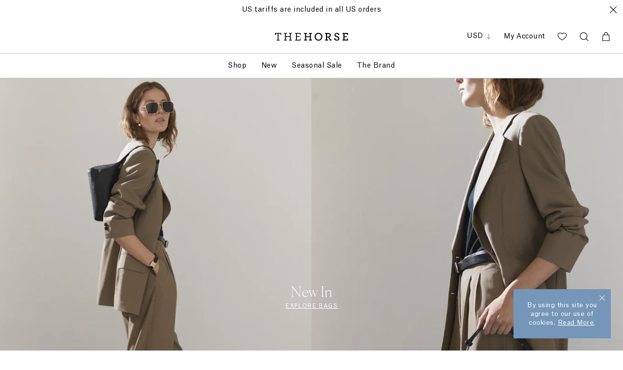

--- FILE ---
content_type: text/html; charset=utf-8
request_url: https://www.thehorse.com.au/?currency=VND
body_size: 36020
content:
<!doctype html>
    <html class="no-js" lang="en" dir="ltr">
    <head>
        <meta charset="utf-8">
        <meta http-equiv="X-UA-Compatible" content="IE=edge,chrome=1">
        <meta name="viewport" content="width=device-width,initial-scale=1,shrink-to-fit=no,maximum-scale=1">

        <link rel="preconnect" href="https://cdn.shopify.com" crossorigin>

        



    <link data-n-head="ssr" rel="alternate" href="https://www.thehorse.com.au/" hreflang="en">

    <link data-n-head="ssr" rel="alternate" href="https://www.thehorse.co" hreflang="en-US">

    <link data-n-head="ssr" rel="alternate" href="https://www.thehorse.com.au/" hreflang="en-AU">


    <link rel="canonical" href="https://www.thehorse.com.au/">

        <link rel="preload" href="//www.thehorse.com.au/cdn/shop/t/305/assets/base.css?v=90380817942575213711765545257" as="style">
        <link rel="preload" href="//www.thehorse.com.au/cdn/shop/t/305/assets/base.js?v=86929005635629320691765545258" as="script">
        
        

        

       

        

  <link rel="canonical" href="https://www.thehorse.com.au/">



<title>
  The Horse Australia
</title><script type="application/ld+json">
{
    "@context": "http://schema.org",
    "@type": "Corporation",
    "name": ""The Horse"",
    "founder": "Scott Hawkes",
    "description": "The Horse is an Australian online retailer of leather goods and watches.",
    "logo": "https://cdn.shopify.com/s/files/1/0233/5133/files/TheHorse_07eaeed9-10b0-49ee-be91-7e278acce81b.png?v=1594250900",
    "url": "https:\/\/www.thehorse.com.au",
    "telephone": "+61 02 9037 3921",
    "email": "info@thehorse.com.au",
    "sameAs": [
        "https://www.instagram.com/the_horse/",
        "https://www.facebook.com/THEHORSEACCESSORIES/",
        "https://www.pinterest.nz/MrandMrsHorse/",
        "https://vimeo.com/thehorseaccessories",
        "https://www.linkedin.com/company/the-horse/",
        "https://www.abr.business.gov.au/AbnHistory/View/99254940091"
    ],
    "address": {
        "@type": "PostalAddress",
        "streetAddress": "Shop 89, Pittwater Road",
        "addressLocality": "Manly Beach",
        "postalCode": "2095",
        "addressCountry": "Australia"
    }
}
</script>
<link rel="shortcut icon" href="//www.thehorse.com.au/cdn/shop/files/Screenshot_2025-11-10_at_11.06.27_AM_16x16.png?v=1762733195" sizes="16x16">
<link rel="shortcut icon" href="//www.thehorse.com.au/cdn/shop/files/Screenshot_2025-11-10_at_11.06.27_AM_32x32.png?v=1762733195" sizes="32x32">
<link rel="shortcut icon" href="//www.thehorse.com.au/cdn/shop/files/Screenshot_2025-11-10_at_11.06.27_AM_48x48.png?v=1762733195" sizes="48x48">
<link rel="shortcut icon" href="//www.thehorse.com.au/cdn/shop/files/Screenshot_2025-11-10_at_11.06.27_AM_96x96.png?v=1762733195" sizes="48x48">
<link rel="apple-touch-icon" href="//www.thehorse.com.au/cdn/shop/files/Screenshot_2025-11-10_at_11.06.27_AM_180x180.png?v=1762733195" sizes="180x180">
<link rel="apple-touch-icon" href="//www.thehorse.com.au/cdn/shop/files/Screenshot_2025-11-10_at_11.06.27_AM_192x192.png?v=1762733195" sizes="192x192">




<meta property="og:site_name" content="The Horse">
<meta property="og:url" content="https://www.thehorse.com.au/">
<meta property="og:title" content="The Horse Australia">
<meta property="og:type" content="website">
<meta property="og:description" content="The Horse"><meta property="og:image" content="http://www.thehorse.com.au/cdn/shop/files/TheHorse_Logo.png?v=1702244485">
<meta property="og:image:secure_url" content="https://www.thehorse.com.au/cdn/shop/files/TheHorse_Logo.png?v=1702244485">
<meta property="og:image:width" content="1200">
<meta property="og:image:height" content="628"><meta name="twitter:card" content="summary_large_image">
<meta name="twitter:title" content="The Horse Australia">
<meta name="twitter:description" content="The Horse">








<style data-shopify>
  
  
  
  

  
  
  
  
  

  
  :root {
    --font-heading-family: , ;
    --font-heading-style: ;
    --font-heading-weight: ;

    --font-body-family: , ;
    --font-body-style: ;
    --font-body-weight: ;

    --color-base-text: , , ;
    --color-base-background-primary: , , ;
    --color-base-background-secondary: , , ;
    --color-base-solid-button: , , ;
    --color-base-outline-button: , , ;
    --color-base-accent-primary: , , ;
    --color-base-accent-secondary: , , ;
    --extras-width: 176;
    --mouse-x: 100px;
    --mouse-y: 250px;
  }

  *,
  *::before,
  *::after {
    box-sizing: inherit;
  }

  html {
    box-sizing: border-box;
    font-size: 16px;
    line-height: 1.3;
    min-height: 100%;
    scroll-behavior: smooth;
  }

  body {
    display: grid;
    grid-template-rows: auto 1fr auto;
    grid-template-columns: 100%;
    min-height: 100%;
    margin: 0;
    font-size: 1.5rem;
    letter-spacing: -0.02rem;
    line-height: 1.4;
    font-family: var(--font-body-family);
    font-style: var(--font-body-style);
    font-weight: var(--font-body-weight);
    background-color: rgba(var(--color-base-background-primary), 1);
  }

  @media screen and (min-width: 750px) {
    body {
      font-size: 1.6rem;
    }
  }</style>
<script>
  window.routes = {
    cart: '/cart',
    cartAdd: '/cart/add',
    cartChange: '/cart/change',
    cartUpdate: '/cart/update',
    predictiveSearch: '/search/suggest',
    recommendations:  '/recommendations/products',
  };

  window.cartStrings = {
    error: `There was an error while updating your cart. Please try again.`,
    quantityError: `You can only add [quantity] of this item to your cart.`
  };

  document.documentElement.className = document.documentElement.className.replace('no-js', 'has-js');
</script>

<link href="//www.thehorse.com.au/cdn/shop/t/305/assets/base.css?v=90380817942575213711765545257" rel="stylesheet" type="text/css" media="all" />
        <script src="//www.thehorse.com.au/cdn/shop/t/305/assets/base.js?v=86929005635629320691765545258" defer></script>
<script>!function(i,n,s,t,a,u,d){i.InstantConfig=i.InstantConfig||{},i.InstantConfig.siteId='site_FEc4H8DbkgBmxziJAY3VCmhI',i.InstantConfig.customerEmail='',i.InstantConfig.platform='SHOPIFY',d=i.InstantJS=i.InstantJS||{},d.trackQueue=[],d.track=function(){d.trackQueue.push(arguments)},u=n.createElement(s),u.async=!0,u.src=t,a=n.getElementsByTagName(s)[0],a.parentNode.insertBefore(u,a)}(window,document,'script','https://js.instant.one/v1/instant.min.js');</script>
        <script>window.performance && window.performance.mark && window.performance.mark('shopify.content_for_header.start');</script><meta name="google-site-verification" content="hnnrgkZeIKYxAwp14YYsLUgD7P7wZR7VUnSwys8dUzM">
<meta name="google-site-verification" content="xy2LzF_MBR6RhV4GqEWABNgrkEdOSQ0F0EBTAyiNsiM">
<meta name="google-site-verification" content="g8OStwMlhVjipG31PUvVoyualjvvV6ptMfqdwlDrikA">
<meta id="shopify-digital-wallet" name="shopify-digital-wallet" content="/2335133/digital_wallets/dialog">
<meta name="shopify-checkout-api-token" content="a72221b00ce28e17776259e75079efd6">
<meta id="in-context-paypal-metadata" data-shop-id="2335133" data-venmo-supported="false" data-environment="production" data-locale="en_US" data-paypal-v4="true" data-currency="AUD">
<script async="async" src="/checkouts/internal/preloads.js?locale=en-AU"></script>
<link rel="preconnect" href="https://shop.app" crossorigin="anonymous">
<script async="async" src="https://shop.app/checkouts/internal/preloads.js?locale=en-AU&shop_id=2335133" crossorigin="anonymous"></script>
<script id="apple-pay-shop-capabilities" type="application/json">{"shopId":2335133,"countryCode":"AU","currencyCode":"AUD","merchantCapabilities":["supports3DS"],"merchantId":"gid:\/\/shopify\/Shop\/2335133","merchantName":"The Horse","requiredBillingContactFields":["postalAddress","email","phone"],"requiredShippingContactFields":["postalAddress","email","phone"],"shippingType":"shipping","supportedNetworks":["visa","masterCard","amex","jcb"],"total":{"type":"pending","label":"The Horse","amount":"1.00"},"shopifyPaymentsEnabled":true,"supportsSubscriptions":true}</script>
<script id="shopify-features" type="application/json">{"accessToken":"a72221b00ce28e17776259e75079efd6","betas":["rich-media-storefront-analytics"],"domain":"www.thehorse.com.au","predictiveSearch":true,"shopId":2335133,"locale":"en"}</script>
<script>var Shopify = Shopify || {};
Shopify.shop = "the-horse.myshopify.com";
Shopify.locale = "en";
Shopify.currency = {"active":"AUD","rate":"1.0"};
Shopify.country = "AU";
Shopify.theme = {"name":"thehorse.com.au\/production","id":121639370826,"schema_name":"The Horse","schema_version":"1.0","theme_store_id":null,"role":"main"};
Shopify.theme.handle = "null";
Shopify.theme.style = {"id":null,"handle":null};
Shopify.cdnHost = "www.thehorse.com.au/cdn";
Shopify.routes = Shopify.routes || {};
Shopify.routes.root = "/";</script>
<script type="module">!function(o){(o.Shopify=o.Shopify||{}).modules=!0}(window);</script>
<script>!function(o){function n(){var o=[];function n(){o.push(Array.prototype.slice.apply(arguments))}return n.q=o,n}var t=o.Shopify=o.Shopify||{};t.loadFeatures=n(),t.autoloadFeatures=n()}(window);</script>
<script>
  window.ShopifyPay = window.ShopifyPay || {};
  window.ShopifyPay.apiHost = "shop.app\/pay";
  window.ShopifyPay.redirectState = null;
</script>
<script id="shop-js-analytics" type="application/json">{"pageType":"index"}</script>
<script defer="defer" async type="module" src="//www.thehorse.com.au/cdn/shopifycloud/shop-js/modules/v2/client.init-shop-cart-sync_BN7fPSNr.en.esm.js"></script>
<script defer="defer" async type="module" src="//www.thehorse.com.au/cdn/shopifycloud/shop-js/modules/v2/chunk.common_Cbph3Kss.esm.js"></script>
<script defer="defer" async type="module" src="//www.thehorse.com.au/cdn/shopifycloud/shop-js/modules/v2/chunk.modal_DKumMAJ1.esm.js"></script>
<script type="module">
  await import("//www.thehorse.com.au/cdn/shopifycloud/shop-js/modules/v2/client.init-shop-cart-sync_BN7fPSNr.en.esm.js");
await import("//www.thehorse.com.au/cdn/shopifycloud/shop-js/modules/v2/chunk.common_Cbph3Kss.esm.js");
await import("//www.thehorse.com.au/cdn/shopifycloud/shop-js/modules/v2/chunk.modal_DKumMAJ1.esm.js");

  window.Shopify.SignInWithShop?.initShopCartSync?.({"fedCMEnabled":true,"windoidEnabled":true});

</script>
<script>
  window.Shopify = window.Shopify || {};
  if (!window.Shopify.featureAssets) window.Shopify.featureAssets = {};
  window.Shopify.featureAssets['shop-js'] = {"shop-cart-sync":["modules/v2/client.shop-cart-sync_CJVUk8Jm.en.esm.js","modules/v2/chunk.common_Cbph3Kss.esm.js","modules/v2/chunk.modal_DKumMAJ1.esm.js"],"init-fed-cm":["modules/v2/client.init-fed-cm_7Fvt41F4.en.esm.js","modules/v2/chunk.common_Cbph3Kss.esm.js","modules/v2/chunk.modal_DKumMAJ1.esm.js"],"init-shop-email-lookup-coordinator":["modules/v2/client.init-shop-email-lookup-coordinator_Cc088_bR.en.esm.js","modules/v2/chunk.common_Cbph3Kss.esm.js","modules/v2/chunk.modal_DKumMAJ1.esm.js"],"init-windoid":["modules/v2/client.init-windoid_hPopwJRj.en.esm.js","modules/v2/chunk.common_Cbph3Kss.esm.js","modules/v2/chunk.modal_DKumMAJ1.esm.js"],"shop-button":["modules/v2/client.shop-button_B0jaPSNF.en.esm.js","modules/v2/chunk.common_Cbph3Kss.esm.js","modules/v2/chunk.modal_DKumMAJ1.esm.js"],"shop-cash-offers":["modules/v2/client.shop-cash-offers_DPIskqss.en.esm.js","modules/v2/chunk.common_Cbph3Kss.esm.js","modules/v2/chunk.modal_DKumMAJ1.esm.js"],"shop-toast-manager":["modules/v2/client.shop-toast-manager_CK7RT69O.en.esm.js","modules/v2/chunk.common_Cbph3Kss.esm.js","modules/v2/chunk.modal_DKumMAJ1.esm.js"],"init-shop-cart-sync":["modules/v2/client.init-shop-cart-sync_BN7fPSNr.en.esm.js","modules/v2/chunk.common_Cbph3Kss.esm.js","modules/v2/chunk.modal_DKumMAJ1.esm.js"],"init-customer-accounts-sign-up":["modules/v2/client.init-customer-accounts-sign-up_CfPf4CXf.en.esm.js","modules/v2/client.shop-login-button_DeIztwXF.en.esm.js","modules/v2/chunk.common_Cbph3Kss.esm.js","modules/v2/chunk.modal_DKumMAJ1.esm.js"],"pay-button":["modules/v2/client.pay-button_CgIwFSYN.en.esm.js","modules/v2/chunk.common_Cbph3Kss.esm.js","modules/v2/chunk.modal_DKumMAJ1.esm.js"],"init-customer-accounts":["modules/v2/client.init-customer-accounts_DQ3x16JI.en.esm.js","modules/v2/client.shop-login-button_DeIztwXF.en.esm.js","modules/v2/chunk.common_Cbph3Kss.esm.js","modules/v2/chunk.modal_DKumMAJ1.esm.js"],"avatar":["modules/v2/client.avatar_BTnouDA3.en.esm.js"],"init-shop-for-new-customer-accounts":["modules/v2/client.init-shop-for-new-customer-accounts_CsZy_esa.en.esm.js","modules/v2/client.shop-login-button_DeIztwXF.en.esm.js","modules/v2/chunk.common_Cbph3Kss.esm.js","modules/v2/chunk.modal_DKumMAJ1.esm.js"],"shop-follow-button":["modules/v2/client.shop-follow-button_BRMJjgGd.en.esm.js","modules/v2/chunk.common_Cbph3Kss.esm.js","modules/v2/chunk.modal_DKumMAJ1.esm.js"],"checkout-modal":["modules/v2/client.checkout-modal_B9Drz_yf.en.esm.js","modules/v2/chunk.common_Cbph3Kss.esm.js","modules/v2/chunk.modal_DKumMAJ1.esm.js"],"shop-login-button":["modules/v2/client.shop-login-button_DeIztwXF.en.esm.js","modules/v2/chunk.common_Cbph3Kss.esm.js","modules/v2/chunk.modal_DKumMAJ1.esm.js"],"lead-capture":["modules/v2/client.lead-capture_DXYzFM3R.en.esm.js","modules/v2/chunk.common_Cbph3Kss.esm.js","modules/v2/chunk.modal_DKumMAJ1.esm.js"],"shop-login":["modules/v2/client.shop-login_CA5pJqmO.en.esm.js","modules/v2/chunk.common_Cbph3Kss.esm.js","modules/v2/chunk.modal_DKumMAJ1.esm.js"],"payment-terms":["modules/v2/client.payment-terms_BxzfvcZJ.en.esm.js","modules/v2/chunk.common_Cbph3Kss.esm.js","modules/v2/chunk.modal_DKumMAJ1.esm.js"]};
</script>
<script>(function() {
  var isLoaded = false;
  function asyncLoad() {
    if (isLoaded) return;
    isLoaded = true;
    var urls = ["https:\/\/d3hw6dc1ow8pp2.cloudfront.net\/reviewsWidget.min.js?shop=the-horse.myshopify.com","\/\/swymv3free-01.azureedge.net\/code\/swym-shopify.js?shop=the-horse.myshopify.com","https:\/\/cdn.nfcube.com\/2790e5c71cc4d15eef126434f341c7f8.js?shop=the-horse.myshopify.com","https:\/\/cdn-app.cart-bot.net\/public\/js\/append.js?shop=the-horse.myshopify.com","https:\/\/cdn-bundler.nice-team.net\/app\/js\/bundler.js?shop=the-horse.myshopify.com","https:\/\/assets.smartwishlist.webmarked.net\/static\/v6\/smartwishlist.js?shop=the-horse.myshopify.com","\/\/cdn.shopify.com\/proxy\/5d1bf1f92fbd8754c858fb14526741c563de8095360bd1684b73ffee736ee9e6\/api.goaffpro.com\/loader.js?shop=the-horse.myshopify.com\u0026sp-cache-control=cHVibGljLCBtYXgtYWdlPTkwMA","https:\/\/app.covet.pics\/covet-pics-widget-inject.js?shop=the-horse.myshopify.com","https:\/\/config.gorgias.chat\/bundle-loader\/01GYCBSAG29KEMN1RPSZXYYS8F?source=shopify1click\u0026shop=the-horse.myshopify.com","https:\/\/shopify-extension.getredo.com\/main.js?widget_id=7iqk7eflh4m05qn\u0026shop=the-horse.myshopify.com","https:\/\/public.9gtb.com\/loader.js?g_cvt_id=95c9ef08-96a0-4bdf-9f25-2e808fedf511\u0026shop=the-horse.myshopify.com"];
    for (var i = 0; i < urls.length; i++) {
      var s = document.createElement('script');
      s.type = 'text/javascript';
      s.async = true;
      s.src = urls[i];
      var x = document.getElementsByTagName('script')[0];
      x.parentNode.insertBefore(s, x);
    }
  };
  if(window.attachEvent) {
    window.attachEvent('onload', asyncLoad);
  } else {
    window.addEventListener('load', asyncLoad, false);
  }
})();</script>
<script id="__st">var __st={"a":2335133,"offset":39600,"reqid":"120e5a5e-516c-425d-8dff-e1c1332a1415-1770069014","pageurl":"www.thehorse.com.au\/?currency=VND","u":"82908c9f3212","p":"home"};</script>
<script>window.ShopifyPaypalV4VisibilityTracking = true;</script>
<script id="captcha-bootstrap">!function(){'use strict';const t='contact',e='account',n='new_comment',o=[[t,t],['blogs',n],['comments',n],[t,'customer']],c=[[e,'customer_login'],[e,'guest_login'],[e,'recover_customer_password'],[e,'create_customer']],r=t=>t.map((([t,e])=>`form[action*='/${t}']:not([data-nocaptcha='true']) input[name='form_type'][value='${e}']`)).join(','),a=t=>()=>t?[...document.querySelectorAll(t)].map((t=>t.form)):[];function s(){const t=[...o],e=r(t);return a(e)}const i='password',u='form_key',d=['recaptcha-v3-token','g-recaptcha-response','h-captcha-response',i],f=()=>{try{return window.sessionStorage}catch{return}},m='__shopify_v',_=t=>t.elements[u];function p(t,e,n=!1){try{const o=window.sessionStorage,c=JSON.parse(o.getItem(e)),{data:r}=function(t){const{data:e,action:n}=t;return t[m]||n?{data:e,action:n}:{data:t,action:n}}(c);for(const[e,n]of Object.entries(r))t.elements[e]&&(t.elements[e].value=n);n&&o.removeItem(e)}catch(o){console.error('form repopulation failed',{error:o})}}const l='form_type',E='cptcha';function T(t){t.dataset[E]=!0}const w=window,h=w.document,L='Shopify',v='ce_forms',y='captcha';let A=!1;((t,e)=>{const n=(g='f06e6c50-85a8-45c8-87d0-21a2b65856fe',I='https://cdn.shopify.com/shopifycloud/storefront-forms-hcaptcha/ce_storefront_forms_captcha_hcaptcha.v1.5.2.iife.js',D={infoText:'Protected by hCaptcha',privacyText:'Privacy',termsText:'Terms'},(t,e,n)=>{const o=w[L][v],c=o.bindForm;if(c)return c(t,g,e,D).then(n);var r;o.q.push([[t,g,e,D],n]),r=I,A||(h.body.append(Object.assign(h.createElement('script'),{id:'captcha-provider',async:!0,src:r})),A=!0)});var g,I,D;w[L]=w[L]||{},w[L][v]=w[L][v]||{},w[L][v].q=[],w[L][y]=w[L][y]||{},w[L][y].protect=function(t,e){n(t,void 0,e),T(t)},Object.freeze(w[L][y]),function(t,e,n,w,h,L){const[v,y,A,g]=function(t,e,n){const i=e?o:[],u=t?c:[],d=[...i,...u],f=r(d),m=r(i),_=r(d.filter((([t,e])=>n.includes(e))));return[a(f),a(m),a(_),s()]}(w,h,L),I=t=>{const e=t.target;return e instanceof HTMLFormElement?e:e&&e.form},D=t=>v().includes(t);t.addEventListener('submit',(t=>{const e=I(t);if(!e)return;const n=D(e)&&!e.dataset.hcaptchaBound&&!e.dataset.recaptchaBound,o=_(e),c=g().includes(e)&&(!o||!o.value);(n||c)&&t.preventDefault(),c&&!n&&(function(t){try{if(!f())return;!function(t){const e=f();if(!e)return;const n=_(t);if(!n)return;const o=n.value;o&&e.removeItem(o)}(t);const e=Array.from(Array(32),(()=>Math.random().toString(36)[2])).join('');!function(t,e){_(t)||t.append(Object.assign(document.createElement('input'),{type:'hidden',name:u})),t.elements[u].value=e}(t,e),function(t,e){const n=f();if(!n)return;const o=[...t.querySelectorAll(`input[type='${i}']`)].map((({name:t})=>t)),c=[...d,...o],r={};for(const[a,s]of new FormData(t).entries())c.includes(a)||(r[a]=s);n.setItem(e,JSON.stringify({[m]:1,action:t.action,data:r}))}(t,e)}catch(e){console.error('failed to persist form',e)}}(e),e.submit())}));const S=(t,e)=>{t&&!t.dataset[E]&&(n(t,e.some((e=>e===t))),T(t))};for(const o of['focusin','change'])t.addEventListener(o,(t=>{const e=I(t);D(e)&&S(e,y())}));const B=e.get('form_key'),M=e.get(l),P=B&&M;t.addEventListener('DOMContentLoaded',(()=>{const t=y();if(P)for(const e of t)e.elements[l].value===M&&p(e,B);[...new Set([...A(),...v().filter((t=>'true'===t.dataset.shopifyCaptcha))])].forEach((e=>S(e,t)))}))}(h,new URLSearchParams(w.location.search),n,t,e,['guest_login'])})(!0,!0)}();</script>
<script integrity="sha256-4kQ18oKyAcykRKYeNunJcIwy7WH5gtpwJnB7kiuLZ1E=" data-source-attribution="shopify.loadfeatures" defer="defer" src="//www.thehorse.com.au/cdn/shopifycloud/storefront/assets/storefront/load_feature-a0a9edcb.js" crossorigin="anonymous"></script>
<script crossorigin="anonymous" defer="defer" src="//www.thehorse.com.au/cdn/shopifycloud/storefront/assets/shopify_pay/storefront-65b4c6d7.js?v=20250812"></script>
<script data-source-attribution="shopify.dynamic_checkout.dynamic.init">var Shopify=Shopify||{};Shopify.PaymentButton=Shopify.PaymentButton||{isStorefrontPortableWallets:!0,init:function(){window.Shopify.PaymentButton.init=function(){};var t=document.createElement("script");t.src="https://www.thehorse.com.au/cdn/shopifycloud/portable-wallets/latest/portable-wallets.en.js",t.type="module",document.head.appendChild(t)}};
</script>
<script data-source-attribution="shopify.dynamic_checkout.buyer_consent">
  function portableWalletsHideBuyerConsent(e){var t=document.getElementById("shopify-buyer-consent"),n=document.getElementById("shopify-subscription-policy-button");t&&n&&(t.classList.add("hidden"),t.setAttribute("aria-hidden","true"),n.removeEventListener("click",e))}function portableWalletsShowBuyerConsent(e){var t=document.getElementById("shopify-buyer-consent"),n=document.getElementById("shopify-subscription-policy-button");t&&n&&(t.classList.remove("hidden"),t.removeAttribute("aria-hidden"),n.addEventListener("click",e))}window.Shopify?.PaymentButton&&(window.Shopify.PaymentButton.hideBuyerConsent=portableWalletsHideBuyerConsent,window.Shopify.PaymentButton.showBuyerConsent=portableWalletsShowBuyerConsent);
</script>
<script data-source-attribution="shopify.dynamic_checkout.cart.bootstrap">document.addEventListener("DOMContentLoaded",(function(){function t(){return document.querySelector("shopify-accelerated-checkout-cart, shopify-accelerated-checkout")}if(t())Shopify.PaymentButton.init();else{new MutationObserver((function(e,n){t()&&(Shopify.PaymentButton.init(),n.disconnect())})).observe(document.body,{childList:!0,subtree:!0})}}));
</script>
<link id="shopify-accelerated-checkout-styles" rel="stylesheet" media="screen" href="https://www.thehorse.com.au/cdn/shopifycloud/portable-wallets/latest/accelerated-checkout-backwards-compat.css" crossorigin="anonymous">
<style id="shopify-accelerated-checkout-cart">
        #shopify-buyer-consent {
  margin-top: 1em;
  display: inline-block;
  width: 100%;
}

#shopify-buyer-consent.hidden {
  display: none;
}

#shopify-subscription-policy-button {
  background: none;
  border: none;
  padding: 0;
  text-decoration: underline;
  font-size: inherit;
  cursor: pointer;
}

#shopify-subscription-policy-button::before {
  box-shadow: none;
}

      </style>

<script>window.performance && window.performance.mark && window.performance.mark('shopify.content_for_header.end');</script>
        

        <!-- Customize BL-->
        <script>
          ;(async () => {
            const baseUrl = 'https://apps-shopify.ipblocker.io/s/api'
            const endPoint = '/shopify/check-app-status'
            const url = `${baseUrl}${endPoint}?shop=${Shopify.shop}`
            const isAppActive = await (await fetch(url)).json();
            if(!isAppActive) return;
            document.addEventListener('DOMContentLoaded', () => {
              if (document.body.id !== 'blockify---body' && 
              isAppActive && !window.__ipblocker) {
                if (window?.reload) return window.reload();
                else if(location?.reload) return location.reload();
                else return;
              }
            });
          })();
        </script>
      <!-- End Customize BL-->
    <!-- BEGIN app block: shopify://apps/redo/blocks/redo_app_embed/c613644b-6df4-4d11-b336-43a5c06745a1 --><!-- BEGIN app snippet: env -->

<script>
  if (typeof process === "undefined") {
    process = {};
  }
  process.env ??= {};
  process.env.AMPLITUDE_API_KEY = "b5eacb35b49c693d959231826b35f7ca";
  process.env.IPIFY_API_KEY = "at_S8q5xe1hwi5jKf6CSb4V661KXTKK2";
  process.env.REDO_API_URL = "https://shopify-cdn.getredo.com";
  process.env.REDO_CHAT_WIDGET_URL = "https://chat-widget.getredo.com";
  process.env.REDO_SHOPIFY_SERVER_URL = "https://shopify-server.getredo.com";

  if (typeof redoStorefront === "undefined") {
    redoStorefront = {};
  }
  redoStorefront.env ??= {};
  redoStorefront.env.AMPLITUDE_API_KEY = "b5eacb35b49c693d959231826b35f7ca";
  redoStorefront.env.IPIFY_API_KEY = "at_S8q5xe1hwi5jKf6CSb4V661KXTKK2";
  redoStorefront.env.REDO_API_URL = "https://shopify-cdn.getredo.com";
  redoStorefront.env.REDO_CHAT_WIDGET_URL = "https://chat-widget.getredo.com";
  redoStorefront.env.REDO_SHOPIFY_SERVER_URL = "https://shopify-server.getredo.com";
</script>
<!-- END app snippet -->
<script>
  const parts = navigator.userAgent.split(" ").map(part => btoa(part)).join("").replace(/=/g, "").toLowerCase();
  if (!parts.includes("2hyb21lluxpz2h0ag91c2") && !parts.includes("w90bwzwcg93zxikdiwmjipk")) {
    const script = document.createElement("script");
    script.async = true;
    script.src = "https://cdn.shopify.com/extensions/019c1fce-1669-776e-b51b-69e85efc9416/redo-v1.143909/assets/main.js";
    document.head.appendChild(script);
  }
</script>

<!-- END app block --><!-- BEGIN app block: shopify://apps/elevar-conversion-tracking/blocks/dataLayerEmbed/bc30ab68-b15c-4311-811f-8ef485877ad6 -->



<script type="module" dynamic>
  const configUrl = "/a/elevar/static/configs/996529daaa31409694f991614527add486f101bc/config.js";
  const config = (await import(configUrl)).default;
  const scriptUrl = config.script_src_app_theme_embed;

  if (scriptUrl) {
    const { handler } = await import(scriptUrl);

    await handler(
      config,
      {
        cartData: {
  marketId: "691830858",
  attributes:{},
  cartTotal: "0.0",
  currencyCode:"AUD",
  items: []
}
,
        user: {cartTotal: "0.0",
    currencyCode:"AUD",customer: {},
}
,
        isOnCartPage:false,
        collectionView:null,
        searchResultsView:null,
        productView:null,
        checkoutComplete: null
      }
    );
  }
</script>


<!-- END app block --><!-- BEGIN app block: shopify://apps/klaviyo-email-marketing-sms/blocks/klaviyo-onsite-embed/2632fe16-c075-4321-a88b-50b567f42507 -->












  <script async src="https://static.klaviyo.com/onsite/js/PAv7ft/klaviyo.js?company_id=PAv7ft"></script>
  <script>!function(){if(!window.klaviyo){window._klOnsite=window._klOnsite||[];try{window.klaviyo=new Proxy({},{get:function(n,i){return"push"===i?function(){var n;(n=window._klOnsite).push.apply(n,arguments)}:function(){for(var n=arguments.length,o=new Array(n),w=0;w<n;w++)o[w]=arguments[w];var t="function"==typeof o[o.length-1]?o.pop():void 0,e=new Promise((function(n){window._klOnsite.push([i].concat(o,[function(i){t&&t(i),n(i)}]))}));return e}}})}catch(n){window.klaviyo=window.klaviyo||[],window.klaviyo.push=function(){var n;(n=window._klOnsite).push.apply(n,arguments)}}}}();</script>

  




  <script>
    window.klaviyoReviewsProductDesignMode = false
  </script>







<!-- END app block --><!-- BEGIN app block: shopify://apps/okendo/blocks/theme-settings/bb689e69-ea70-4661-8fb7-ad24a2e23c29 --><!-- BEGIN app snippet: header-metafields -->









    <link href="https://d3hw6dc1ow8pp2.cloudfront.net/styles/main.min.css" rel="stylesheet" type="text/css">
<style type="text/css">
.okeReviews .okeReviews-reviewsWidget-header-controls-writeReview {
        display: inline-block;
    }
    .okeReviews .okeReviews-reviewsWidget.is-okeReviews-empty {
        display: block;
    }
</style>
<script type="application/json" id="oke-reviews-settings">
{"analyticsSettings":{"isWidgetOnScreenTrackingEnabled":false,"provider":"ua"},"disableInitialReviewsFetchOnProducts":false,"locale":"en","omitMicrodata":true,"reviewSortOrder":"date","subscriberId":"38e4f5c1-ce2d-4b6f-a3e3-ee88e6534b1d","starRatingColor":"#ecc67e","recorderPlus":true,"recorderQandaPlus":true}
</script>

    <link rel="stylesheet" type="text/css" href="https://dov7r31oq5dkj.cloudfront.net/38e4f5c1-ce2d-4b6f-a3e3-ee88e6534b1d/widget-style-customisations.css?v=23476ef4-87af-4ed0-9e68-be9287a46ce7">













<!-- END app snippet -->

<!-- BEGIN app snippet: widget-plus-initialisation-script -->




<!-- END app snippet -->


<!-- END app block --><script src="https://cdn.shopify.com/extensions/9664e992-6487-4299-9e8d-52a0addf2dc7/app-the-horse-20/assets/country-redirect.js" type="text/javascript" defer="defer"></script>
<script src="https://cdn.shopify.com/extensions/019c2023-a59c-7df6-bc4c-4ab687401e2d/loop-returns-354/assets/onstore-block.js" type="text/javascript" defer="defer"></script>
<link href="https://cdn.shopify.com/extensions/019c2023-a59c-7df6-bc4c-4ab687401e2d/loop-returns-354/assets/onstore-block.css" rel="stylesheet" type="text/css" media="all">
<link href="https://monorail-edge.shopifysvc.com" rel="dns-prefetch">
<script>(function(){if ("sendBeacon" in navigator && "performance" in window) {try {var session_token_from_headers = performance.getEntriesByType('navigation')[0].serverTiming.find(x => x.name == '_s').description;} catch {var session_token_from_headers = undefined;}var session_cookie_matches = document.cookie.match(/_shopify_s=([^;]*)/);var session_token_from_cookie = session_cookie_matches && session_cookie_matches.length === 2 ? session_cookie_matches[1] : "";var session_token = session_token_from_headers || session_token_from_cookie || "";function handle_abandonment_event(e) {var entries = performance.getEntries().filter(function(entry) {return /monorail-edge.shopifysvc.com/.test(entry.name);});if (!window.abandonment_tracked && entries.length === 0) {window.abandonment_tracked = true;var currentMs = Date.now();var navigation_start = performance.timing.navigationStart;var payload = {shop_id: 2335133,url: window.location.href,navigation_start,duration: currentMs - navigation_start,session_token,page_type: "index"};window.navigator.sendBeacon("https://monorail-edge.shopifysvc.com/v1/produce", JSON.stringify({schema_id: "online_store_buyer_site_abandonment/1.1",payload: payload,metadata: {event_created_at_ms: currentMs,event_sent_at_ms: currentMs}}));}}window.addEventListener('pagehide', handle_abandonment_event);}}());</script>
<script id="web-pixels-manager-setup">(function e(e,d,r,n,o){if(void 0===o&&(o={}),!Boolean(null===(a=null===(i=window.Shopify)||void 0===i?void 0:i.analytics)||void 0===a?void 0:a.replayQueue)){var i,a;window.Shopify=window.Shopify||{};var t=window.Shopify;t.analytics=t.analytics||{};var s=t.analytics;s.replayQueue=[],s.publish=function(e,d,r){return s.replayQueue.push([e,d,r]),!0};try{self.performance.mark("wpm:start")}catch(e){}var l=function(){var e={modern:/Edge?\/(1{2}[4-9]|1[2-9]\d|[2-9]\d{2}|\d{4,})\.\d+(\.\d+|)|Firefox\/(1{2}[4-9]|1[2-9]\d|[2-9]\d{2}|\d{4,})\.\d+(\.\d+|)|Chrom(ium|e)\/(9{2}|\d{3,})\.\d+(\.\d+|)|(Maci|X1{2}).+ Version\/(15\.\d+|(1[6-9]|[2-9]\d|\d{3,})\.\d+)([,.]\d+|)( \(\w+\)|)( Mobile\/\w+|) Safari\/|Chrome.+OPR\/(9{2}|\d{3,})\.\d+\.\d+|(CPU[ +]OS|iPhone[ +]OS|CPU[ +]iPhone|CPU IPhone OS|CPU iPad OS)[ +]+(15[._]\d+|(1[6-9]|[2-9]\d|\d{3,})[._]\d+)([._]\d+|)|Android:?[ /-](13[3-9]|1[4-9]\d|[2-9]\d{2}|\d{4,})(\.\d+|)(\.\d+|)|Android.+Firefox\/(13[5-9]|1[4-9]\d|[2-9]\d{2}|\d{4,})\.\d+(\.\d+|)|Android.+Chrom(ium|e)\/(13[3-9]|1[4-9]\d|[2-9]\d{2}|\d{4,})\.\d+(\.\d+|)|SamsungBrowser\/([2-9]\d|\d{3,})\.\d+/,legacy:/Edge?\/(1[6-9]|[2-9]\d|\d{3,})\.\d+(\.\d+|)|Firefox\/(5[4-9]|[6-9]\d|\d{3,})\.\d+(\.\d+|)|Chrom(ium|e)\/(5[1-9]|[6-9]\d|\d{3,})\.\d+(\.\d+|)([\d.]+$|.*Safari\/(?![\d.]+ Edge\/[\d.]+$))|(Maci|X1{2}).+ Version\/(10\.\d+|(1[1-9]|[2-9]\d|\d{3,})\.\d+)([,.]\d+|)( \(\w+\)|)( Mobile\/\w+|) Safari\/|Chrome.+OPR\/(3[89]|[4-9]\d|\d{3,})\.\d+\.\d+|(CPU[ +]OS|iPhone[ +]OS|CPU[ +]iPhone|CPU IPhone OS|CPU iPad OS)[ +]+(10[._]\d+|(1[1-9]|[2-9]\d|\d{3,})[._]\d+)([._]\d+|)|Android:?[ /-](13[3-9]|1[4-9]\d|[2-9]\d{2}|\d{4,})(\.\d+|)(\.\d+|)|Mobile Safari.+OPR\/([89]\d|\d{3,})\.\d+\.\d+|Android.+Firefox\/(13[5-9]|1[4-9]\d|[2-9]\d{2}|\d{4,})\.\d+(\.\d+|)|Android.+Chrom(ium|e)\/(13[3-9]|1[4-9]\d|[2-9]\d{2}|\d{4,})\.\d+(\.\d+|)|Android.+(UC? ?Browser|UCWEB|U3)[ /]?(15\.([5-9]|\d{2,})|(1[6-9]|[2-9]\d|\d{3,})\.\d+)\.\d+|SamsungBrowser\/(5\.\d+|([6-9]|\d{2,})\.\d+)|Android.+MQ{2}Browser\/(14(\.(9|\d{2,})|)|(1[5-9]|[2-9]\d|\d{3,})(\.\d+|))(\.\d+|)|K[Aa][Ii]OS\/(3\.\d+|([4-9]|\d{2,})\.\d+)(\.\d+|)/},d=e.modern,r=e.legacy,n=navigator.userAgent;return n.match(d)?"modern":n.match(r)?"legacy":"unknown"}(),u="modern"===l?"modern":"legacy",c=(null!=n?n:{modern:"",legacy:""})[u],f=function(e){return[e.baseUrl,"/wpm","/b",e.hashVersion,"modern"===e.buildTarget?"m":"l",".js"].join("")}({baseUrl:d,hashVersion:r,buildTarget:u}),m=function(e){var d=e.version,r=e.bundleTarget,n=e.surface,o=e.pageUrl,i=e.monorailEndpoint;return{emit:function(e){var a=e.status,t=e.errorMsg,s=(new Date).getTime(),l=JSON.stringify({metadata:{event_sent_at_ms:s},events:[{schema_id:"web_pixels_manager_load/3.1",payload:{version:d,bundle_target:r,page_url:o,status:a,surface:n,error_msg:t},metadata:{event_created_at_ms:s}}]});if(!i)return console&&console.warn&&console.warn("[Web Pixels Manager] No Monorail endpoint provided, skipping logging."),!1;try{return self.navigator.sendBeacon.bind(self.navigator)(i,l)}catch(e){}var u=new XMLHttpRequest;try{return u.open("POST",i,!0),u.setRequestHeader("Content-Type","text/plain"),u.send(l),!0}catch(e){return console&&console.warn&&console.warn("[Web Pixels Manager] Got an unhandled error while logging to Monorail."),!1}}}}({version:r,bundleTarget:l,surface:e.surface,pageUrl:self.location.href,monorailEndpoint:e.monorailEndpoint});try{o.browserTarget=l,function(e){var d=e.src,r=e.async,n=void 0===r||r,o=e.onload,i=e.onerror,a=e.sri,t=e.scriptDataAttributes,s=void 0===t?{}:t,l=document.createElement("script"),u=document.querySelector("head"),c=document.querySelector("body");if(l.async=n,l.src=d,a&&(l.integrity=a,l.crossOrigin="anonymous"),s)for(var f in s)if(Object.prototype.hasOwnProperty.call(s,f))try{l.dataset[f]=s[f]}catch(e){}if(o&&l.addEventListener("load",o),i&&l.addEventListener("error",i),u)u.appendChild(l);else{if(!c)throw new Error("Did not find a head or body element to append the script");c.appendChild(l)}}({src:f,async:!0,onload:function(){if(!function(){var e,d;return Boolean(null===(d=null===(e=window.Shopify)||void 0===e?void 0:e.analytics)||void 0===d?void 0:d.initialized)}()){var d=window.webPixelsManager.init(e)||void 0;if(d){var r=window.Shopify.analytics;r.replayQueue.forEach((function(e){var r=e[0],n=e[1],o=e[2];d.publishCustomEvent(r,n,o)})),r.replayQueue=[],r.publish=d.publishCustomEvent,r.visitor=d.visitor,r.initialized=!0}}},onerror:function(){return m.emit({status:"failed",errorMsg:"".concat(f," has failed to load")})},sri:function(e){var d=/^sha384-[A-Za-z0-9+/=]+$/;return"string"==typeof e&&d.test(e)}(c)?c:"",scriptDataAttributes:o}),m.emit({status:"loading"})}catch(e){m.emit({status:"failed",errorMsg:(null==e?void 0:e.message)||"Unknown error"})}}})({shopId: 2335133,storefrontBaseUrl: "https://www.thehorse.com.au",extensionsBaseUrl: "https://extensions.shopifycdn.com/cdn/shopifycloud/web-pixels-manager",monorailEndpoint: "https://monorail-edge.shopifysvc.com/unstable/produce_batch",surface: "storefront-renderer",enabledBetaFlags: ["2dca8a86"],webPixelsConfigList: [{"id":"1206616138","configuration":"{\"widgetId\":\"7iqk7eflh4m05qn\",\"baseRequestUrl\":\"https:\\\/\\\/shopify-server.getredo.com\\\/widgets\",\"splitEnabled\":\"false\",\"customerAccountsEnabled\":\"true\",\"conciergeSplitEnabled\":\"false\",\"marketingEnabled\":\"false\",\"expandedWarrantyEnabled\":\"false\",\"storefrontSalesAIEnabled\":\"false\",\"conversionEnabled\":\"false\"}","eventPayloadVersion":"v1","runtimeContext":"STRICT","scriptVersion":"e718e653983918a06ec4f4d49f6685f2","type":"APP","apiClientId":3426665,"privacyPurposes":["ANALYTICS","MARKETING"],"capabilities":["advanced_dom_events"],"dataSharingAdjustments":{"protectedCustomerApprovalScopes":["read_customer_address","read_customer_email","read_customer_name","read_customer_personal_data","read_customer_phone"]}},{"id":"1194197066","configuration":"{\"accountID\":\"PAv7ft\",\"webPixelConfig\":\"eyJlbmFibGVBZGRlZFRvQ2FydEV2ZW50cyI6IHRydWV9\"}","eventPayloadVersion":"v1","runtimeContext":"STRICT","scriptVersion":"524f6c1ee37bacdca7657a665bdca589","type":"APP","apiClientId":123074,"privacyPurposes":["ANALYTICS","MARKETING"],"dataSharingAdjustments":{"protectedCustomerApprovalScopes":["read_customer_address","read_customer_email","read_customer_name","read_customer_personal_data","read_customer_phone"]}},{"id":"982319178","configuration":"{\"config_url\": \"\/a\/elevar\/static\/configs\/996529daaa31409694f991614527add486f101bc\/config.js\"}","eventPayloadVersion":"v1","runtimeContext":"STRICT","scriptVersion":"ab86028887ec2044af7d02b854e52653","type":"APP","apiClientId":2509311,"privacyPurposes":[],"dataSharingAdjustments":{"protectedCustomerApprovalScopes":["read_customer_address","read_customer_email","read_customer_name","read_customer_personal_data","read_customer_phone"]}},{"id":"518062154","configuration":"{\"shop\":\"the-horse.myshopify.com\",\"cookie_duration\":\"604800\"}","eventPayloadVersion":"v1","runtimeContext":"STRICT","scriptVersion":"a2e7513c3708f34b1f617d7ce88f9697","type":"APP","apiClientId":2744533,"privacyPurposes":["ANALYTICS","MARKETING"],"dataSharingAdjustments":{"protectedCustomerApprovalScopes":["read_customer_address","read_customer_email","read_customer_name","read_customer_personal_data","read_customer_phone"]}},{"id":"384368714","configuration":"{\"config\":\"{\\\"google_tag_ids\\\":[\\\"GT-TWD7ZWD\\\",\\\"AW-762878982\\\"],\\\"target_country\\\":\\\"AU\\\",\\\"gtag_events\\\":[{\\\"type\\\":\\\"view_item\\\",\\\"action_label\\\":\\\"MC-NX5VY2C8VX\\\"},{\\\"type\\\":\\\"purchase\\\",\\\"action_label\\\":[\\\"MC-NX5VY2C8VX\\\",\\\"AW-762878982\\\/TjLzCJ_80ewZEIa44usC\\\"]},{\\\"type\\\":\\\"page_view\\\",\\\"action_label\\\":\\\"MC-NX5VY2C8VX\\\"}],\\\"enable_monitoring_mode\\\":false}\"}","eventPayloadVersion":"v1","runtimeContext":"OPEN","scriptVersion":"b2a88bafab3e21179ed38636efcd8a93","type":"APP","apiClientId":1780363,"privacyPurposes":[],"dataSharingAdjustments":{"protectedCustomerApprovalScopes":["read_customer_address","read_customer_email","read_customer_name","read_customer_personal_data","read_customer_phone"]}},{"id":"228032586","configuration":"{\"campaignId\":\"1101l6404\",\"baseURL\":\"https:\\\/\\\/prf.hn\"}","eventPayloadVersion":"v1","runtimeContext":"STRICT","scriptVersion":"b4794efed556f308ac34691629bfad11","type":"APP","apiClientId":11838521345,"privacyPurposes":["ANALYTICS","MARKETING","SALE_OF_DATA"],"dataSharingAdjustments":{"protectedCustomerApprovalScopes":["read_customer_personal_data"]}},{"id":"43876426","configuration":"{\"tagID\":\"2613709541961\"}","eventPayloadVersion":"v1","runtimeContext":"STRICT","scriptVersion":"18031546ee651571ed29edbe71a3550b","type":"APP","apiClientId":3009811,"privacyPurposes":["ANALYTICS","MARKETING","SALE_OF_DATA"],"dataSharingAdjustments":{"protectedCustomerApprovalScopes":["read_customer_address","read_customer_email","read_customer_name","read_customer_personal_data","read_customer_phone"]}},{"id":"29065290","eventPayloadVersion":"1","runtimeContext":"LAX","scriptVersion":"1","type":"CUSTOM","privacyPurposes":[],"name":"Instant"},{"id":"40206410","eventPayloadVersion":"1","runtimeContext":"LAX","scriptVersion":"1","type":"CUSTOM","privacyPurposes":["ANALYTICS","MARKETING","SALE_OF_DATA"],"name":"Google Ads"},{"id":"96927818","eventPayloadVersion":"1","runtimeContext":"LAX","scriptVersion":"1","type":"CUSTOM","privacyPurposes":["ANALYTICS","MARKETING","SALE_OF_DATA"],"name":"Elevar - Checkout Tracking"},{"id":"99942474","eventPayloadVersion":"1","runtimeContext":"LAX","scriptVersion":"1","type":"CUSTOM","privacyPurposes":[],"name":"ShopMy Checkout Tracking"},{"id":"shopify-app-pixel","configuration":"{}","eventPayloadVersion":"v1","runtimeContext":"STRICT","scriptVersion":"0450","apiClientId":"shopify-pixel","type":"APP","privacyPurposes":["ANALYTICS","MARKETING"]},{"id":"shopify-custom-pixel","eventPayloadVersion":"v1","runtimeContext":"LAX","scriptVersion":"0450","apiClientId":"shopify-pixel","type":"CUSTOM","privacyPurposes":["ANALYTICS","MARKETING"]}],isMerchantRequest: false,initData: {"shop":{"name":"The Horse","paymentSettings":{"currencyCode":"AUD"},"myshopifyDomain":"the-horse.myshopify.com","countryCode":"AU","storefrontUrl":"https:\/\/www.thehorse.com.au"},"customer":null,"cart":null,"checkout":null,"productVariants":[],"purchasingCompany":null},},"https://www.thehorse.com.au/cdn","3918e4e0wbf3ac3cepc5707306mb02b36c6",{"modern":"","legacy":""},{"shopId":"2335133","storefrontBaseUrl":"https:\/\/www.thehorse.com.au","extensionBaseUrl":"https:\/\/extensions.shopifycdn.com\/cdn\/shopifycloud\/web-pixels-manager","surface":"storefront-renderer","enabledBetaFlags":"[\"2dca8a86\"]","isMerchantRequest":"false","hashVersion":"3918e4e0wbf3ac3cepc5707306mb02b36c6","publish":"custom","events":"[[\"page_viewed\",{}]]"});</script><script>
  window.ShopifyAnalytics = window.ShopifyAnalytics || {};
  window.ShopifyAnalytics.meta = window.ShopifyAnalytics.meta || {};
  window.ShopifyAnalytics.meta.currency = 'AUD';
  var meta = {"page":{"pageType":"home","requestId":"120e5a5e-516c-425d-8dff-e1c1332a1415-1770069014"}};
  for (var attr in meta) {
    window.ShopifyAnalytics.meta[attr] = meta[attr];
  }
</script>
<script class="analytics">
  (function () {
    var customDocumentWrite = function(content) {
      var jquery = null;

      if (window.jQuery) {
        jquery = window.jQuery;
      } else if (window.Checkout && window.Checkout.$) {
        jquery = window.Checkout.$;
      }

      if (jquery) {
        jquery('body').append(content);
      }
    };

    var hasLoggedConversion = function(token) {
      if (token) {
        return document.cookie.indexOf('loggedConversion=' + token) !== -1;
      }
      return false;
    }

    var setCookieIfConversion = function(token) {
      if (token) {
        var twoMonthsFromNow = new Date(Date.now());
        twoMonthsFromNow.setMonth(twoMonthsFromNow.getMonth() + 2);

        document.cookie = 'loggedConversion=' + token + '; expires=' + twoMonthsFromNow;
      }
    }

    var trekkie = window.ShopifyAnalytics.lib = window.trekkie = window.trekkie || [];
    if (trekkie.integrations) {
      return;
    }
    trekkie.methods = [
      'identify',
      'page',
      'ready',
      'track',
      'trackForm',
      'trackLink'
    ];
    trekkie.factory = function(method) {
      return function() {
        var args = Array.prototype.slice.call(arguments);
        args.unshift(method);
        trekkie.push(args);
        return trekkie;
      };
    };
    for (var i = 0; i < trekkie.methods.length; i++) {
      var key = trekkie.methods[i];
      trekkie[key] = trekkie.factory(key);
    }
    trekkie.load = function(config) {
      trekkie.config = config || {};
      trekkie.config.initialDocumentCookie = document.cookie;
      var first = document.getElementsByTagName('script')[0];
      var script = document.createElement('script');
      script.type = 'text/javascript';
      script.onerror = function(e) {
        var scriptFallback = document.createElement('script');
        scriptFallback.type = 'text/javascript';
        scriptFallback.onerror = function(error) {
                var Monorail = {
      produce: function produce(monorailDomain, schemaId, payload) {
        var currentMs = new Date().getTime();
        var event = {
          schema_id: schemaId,
          payload: payload,
          metadata: {
            event_created_at_ms: currentMs,
            event_sent_at_ms: currentMs
          }
        };
        return Monorail.sendRequest("https://" + monorailDomain + "/v1/produce", JSON.stringify(event));
      },
      sendRequest: function sendRequest(endpointUrl, payload) {
        // Try the sendBeacon API
        if (window && window.navigator && typeof window.navigator.sendBeacon === 'function' && typeof window.Blob === 'function' && !Monorail.isIos12()) {
          var blobData = new window.Blob([payload], {
            type: 'text/plain'
          });

          if (window.navigator.sendBeacon(endpointUrl, blobData)) {
            return true;
          } // sendBeacon was not successful

        } // XHR beacon

        var xhr = new XMLHttpRequest();

        try {
          xhr.open('POST', endpointUrl);
          xhr.setRequestHeader('Content-Type', 'text/plain');
          xhr.send(payload);
        } catch (e) {
          console.log(e);
        }

        return false;
      },
      isIos12: function isIos12() {
        return window.navigator.userAgent.lastIndexOf('iPhone; CPU iPhone OS 12_') !== -1 || window.navigator.userAgent.lastIndexOf('iPad; CPU OS 12_') !== -1;
      }
    };
    Monorail.produce('monorail-edge.shopifysvc.com',
      'trekkie_storefront_load_errors/1.1',
      {shop_id: 2335133,
      theme_id: 121639370826,
      app_name: "storefront",
      context_url: window.location.href,
      source_url: "//www.thehorse.com.au/cdn/s/trekkie.storefront.c59ea00e0474b293ae6629561379568a2d7c4bba.min.js"});

        };
        scriptFallback.async = true;
        scriptFallback.src = '//www.thehorse.com.au/cdn/s/trekkie.storefront.c59ea00e0474b293ae6629561379568a2d7c4bba.min.js';
        first.parentNode.insertBefore(scriptFallback, first);
      };
      script.async = true;
      script.src = '//www.thehorse.com.au/cdn/s/trekkie.storefront.c59ea00e0474b293ae6629561379568a2d7c4bba.min.js';
      first.parentNode.insertBefore(script, first);
    };
    trekkie.load(
      {"Trekkie":{"appName":"storefront","development":false,"defaultAttributes":{"shopId":2335133,"isMerchantRequest":null,"themeId":121639370826,"themeCityHash":"5919440119539858896","contentLanguage":"en","currency":"AUD"},"isServerSideCookieWritingEnabled":true,"monorailRegion":"shop_domain","enabledBetaFlags":["65f19447","b5387b81"]},"Session Attribution":{},"S2S":{"facebookCapiEnabled":false,"source":"trekkie-storefront-renderer","apiClientId":580111}}
    );

    var loaded = false;
    trekkie.ready(function() {
      if (loaded) return;
      loaded = true;

      window.ShopifyAnalytics.lib = window.trekkie;

      var originalDocumentWrite = document.write;
      document.write = customDocumentWrite;
      try { window.ShopifyAnalytics.merchantGoogleAnalytics.call(this); } catch(error) {};
      document.write = originalDocumentWrite;

      window.ShopifyAnalytics.lib.page(null,{"pageType":"home","requestId":"120e5a5e-516c-425d-8dff-e1c1332a1415-1770069014","shopifyEmitted":true});

      var match = window.location.pathname.match(/checkouts\/(.+)\/(thank_you|post_purchase)/)
      var token = match? match[1]: undefined;
      if (!hasLoggedConversion(token)) {
        setCookieIfConversion(token);
        
      }
    });


        var eventsListenerScript = document.createElement('script');
        eventsListenerScript.async = true;
        eventsListenerScript.src = "//www.thehorse.com.au/cdn/shopifycloud/storefront/assets/shop_events_listener-3da45d37.js";
        document.getElementsByTagName('head')[0].appendChild(eventsListenerScript);

})();</script>
<script
  defer
  src="https://www.thehorse.com.au/cdn/shopifycloud/perf-kit/shopify-perf-kit-3.1.0.min.js"
  data-application="storefront-renderer"
  data-shop-id="2335133"
  data-render-region="gcp-us-central1"
  data-page-type="index"
  data-theme-instance-id="121639370826"
  data-theme-name="The Horse"
  data-theme-version="1.0"
  data-monorail-region="shop_domain"
  data-resource-timing-sampling-rate="10"
  data-shs="true"
  data-shs-beacon="true"
  data-shs-export-with-fetch="true"
  data-shs-logs-sample-rate="1"
  data-shs-beacon-endpoint="https://www.thehorse.com.au/api/collect"
></script>
</head>

    <body class="layout-theme template-index"><div id="shopify-section-header" class="shopify-section"><style>
    
    header .header--ribbon {
        background-color: #ffffff;
        color: #000000;
    }

    header .header--ribbon--close{
        background-color: #ffffff;
    }

    @media screen and (max-width: 767px) {

        header nav{
            color: #000000;
        }

        header nav .header--navigation{
            background-color: #ffffff;
        }

        .header--navigation .header--nav-item{
            color: #000000 !important;
        }

        .header--navigation .header--nav-item:hover,
        .header--navigation .header--nav-item.selected{
            background: #000000 !important;
            color: #ffffff !important;
        }

        .header--icon--link svg,
        .header--icon--link.active svg,
        .header--navigation .header--nav-item,
        .header--logo svg{
            color: #000000;
        }

        .header--currency-item .header--currency-item--link{
            color: #000000;
            border-color: #000000;
        }

        .header--currency-item.current .header--currency-item--link{
            color: #ffffff;
            background-color: #000000;
        }

        .header--mega--nav-item.highlight{
            color: #a55741;
        }

    }
    
    @media screen and (min-width: 768px) {

        header nav,
        header nav .header--mega,
        header nav .header--mega-submenus--wrapper{
            background-color: #ffffff;
            color: #000000;
        }

        .header--logo svg,
        .header--navigation .header--nav-item{
            color: #000000 !important;
        }

        header nav.is-expanded,
        header nav.is-expanded .header--mega,
        header nav.is-expanded .header--mega-submenus--wrapper {
            color: #000000;
            background-color: #ffffff;
        }

        header nav.is-expanded .header--navigation .header--nav-item,
        header nav.is-navigation_text_color_expanded_hover .header--logo svg{
            color: #000000 !important;
        }


        .header--icon--link:hover,
        .header--icon--linklists:hover svg,
        .header--logo:hover svg,
        .header--navigation .header--nav-item:hover,
        .header--icon--link.link--account:hover .title{
            color: #000000 !important;
        }

        .header--icon--link.link--account:hover .title,
        .header--icon--link.link--account.selected .title{
            background-image: linear-gradient(0deg, #000000, #000000) !important;
        }

        header nav.is-expanded .header--navigation .header--nav-item.selected{
            background-image: linear-gradient(0deg, #000000, #000000) !important;
        }

        .header--navigation .header--nav-item.selected,
        .header--icon--link.link--account.selected .title{
            color: #000000 !important;
        }

        .header--nav-sub-item.selected,
        .header--mega--submenu--section .header--mega--nav-item:hover{
            color: #7b96b5;
        }


    }
</style>



<header><div class="header--ribbon"><div class="header--ribbon--message"><a href="/pages/email-subscription">Sign up for 10% off your first order
</a></div><a href="#" class="header--ribbon--close" aria-hidden="true"><svg class="icon icon--cross"><use xlink:href="#cross" /></svg></a>
        </div><nav>
        <button class="header--icon--link link--hamburger" aria-expanded="false" id="main-menu-toggle" aria-label="Menu"><svg class="icon icon--hamburger"><use xlink:href="#hamburger" /></svg><svg class="icon icon--cross"><use xlink:href="#cross" /></svg><span class="title">Menu</span>
        </button>
        <div class="header--navigation">

            <div class="header--navigation--panels">

                <div class="header--navigation--panel">

                    <div class="header--megas">
                            <div class="header--mega"><div class="header--mega--nav-item New" >
                                    <a href="/collections/womens-new" class="header--mega--link header--nav-sub-item  has-children"  id="nav--1" data-menu-item-title="New"><span class="icon-text">
    
    <span class="icon-text--text">New</span>
    
<svg class="icon icon--arrow-right-thick"><use xlink:href="#arrow-right-thick" /></svg>
</span></a>
                                    
                                    </div><div class="header--mega--nav-item Shop" >
                                    <a href="/collections/womens-new" class="header--mega--link header--nav-sub-item  has-children"  id="nav--2" data-menu-item-title="Shop"><span class="icon-text">
    
    <span class="icon-text--text">Shop</span>
    
<svg class="icon icon--arrow-right-thick"><use xlink:href="#arrow-right-thick" /></svg>
</span></a>
                                    
                                    </div><div class="header--mega--nav-item Seasonal Sale" >
                                    <a href="https://www.thehorse.com.au/collections/seasonal-sale" class="header--mega--link header--nav-sub-item "  id="nav--3" data-menu-item-title="Seasonal Sale"><span class="icon-text">
    
    <span class="icon-text--text">Seasonal Sale</span>
    
<svg class="icon icon--"><use xlink:href="#" /></svg>
</span></a>
                                    
                                    </div><div class="header--mega--nav-item The Brand" >
                                    <a href="/pages/our-story" class="header--mega--link header--nav-sub-item  has-children"  id="nav--4" data-menu-item-title="The Brand"><span class="icon-text">
    
    <span class="icon-text--text">The Brand</span>
    
<svg class="icon icon--arrow-right-thick"><use xlink:href="#arrow-right-thick" /></svg>
</span></a>
                                    
                                    </div></div>
                        
                    </div>

                    <div class="header--hamburger-feature" aria-labelledby="main-menu-toggle">
                        <div class="header--hamburger-feature--wrapper">
                            <div class="header--hamburger-feature--links"><a href="/pages/our-story" class="feature--link">Our Story & Ethos</a><a href="/blogs/journal" class="feature--link">Journal</a><a href="/pages/responsibility" class="feature--link">Responsibility</a><a href="/pages/giving-back" class="feature--link">Giving Back</a><a href="/pages/faqs" class="feature--link">Assistance</a><a href="/pages/contact-us" class="feature--link">Get in Touch</a></div>
                            <div class="header--hamburger-feature--images"></div>
                        </div>
                    </div>
                    
                    
                        <div class="header--currencies" aria-labelledby="currency-menu-toggle">
                            <div class="header--currencies--title">Currency selector</div>
                            
    <div class="header--currencies-wrapper">
        
            <div class="header--currency-item current">
                <a href="?currency=AUD" class="header--currency-item--link" data-currency="AUD">
                    AUD
                </a>
            </div>
        
            <div class="header--currency-item">
                <a href="?currency=EUR" class="header--currency-item--link" data-currency="EUR">
                    EUR
                </a>
            </div>
        
            <div class="header--currency-item">
                <a href="?currency=GBP" class="header--currency-item--link" data-currency="GBP">
                    GBP
                </a>
            </div>
        
            <div class="header--currency-item">
                <a href="?currency=HKD" class="header--currency-item--link" data-currency="HKD">
                    HKD
                </a>
            </div>
        
            <div class="header--currency-item">
                <a href="?currency=JPY" class="header--currency-item--link" data-currency="JPY">
                    JPY
                </a>
            </div>
        
            <div class="header--currency-item">
                <a href="?currency=USD" class="header--currency-item--link" data-currency="USD">
                    USD
                </a>
            </div>
        
    </div>

                        </div>
                    

                    <div class="header--account-mobile"> 

                        
                            <a href="/account/login" class="header--account-mobile--link" aria-label="My Account"><span class="icon-text">
    
<svg class="icon icon--account"><use xlink:href="#account" /></svg>
    <span class="icon-text--text">My Account</span>
    
</span></a>
                        
                        <a href="/account?view=wishlist" class="header--account-mobile--link"><span class="icon-text">
    
<svg class="icon icon--wishlist"><use xlink:href="#wishlist" /></svg>
    <span class="icon-text--text">Wishlist</span>
    
</span></a>
                    </div>

                    <div class="header--account-mobile">
                    </div>
                
                </div>

                <div class="header--mega-submenus header--navigation--panel">
                    <div class="header--mega-submenus--wrapper">
                        
                                            <div class="header--mega--submenu" data-ref="nav--1">
                                                <a href="#" class="header--mega--submenu--back"><span class="icon-text">
    
<svg class="icon icon--arrow-left-thick"><use xlink:href="#arrow-left-thick" /></svg>
    <span class="icon-text--text">New</span>
    
</span></a>

                                                <div class="header--mega--submenu--section"><h4 class="header--mega--submenu-title">
                                                                Highlights
                                                            </h4><a href="/collections/womens-new" class="header--mega--link header--mega--nav-item">
                                                                New In
                                                            </a><a href="/collections/coming-soon" class="header--mega--link header--mega--nav-item">
                                                                Coming Soon
                                                            </a><a href="/collections/clementine" class="header--mega--link header--mega--nav-item">
                                                                Clementine
                                                            </a><a href="/collections/alexie" class="header--mega--link header--mega--nav-item">
                                                                Alexie
                                                            </a><a href="/collections/fin" class="header--mega--link header--mega--nav-item">
                                                                Fin
                                                            </a></div>

                                            </div>
                                            <div class="header--mega--submenu" data-ref="nav--2">
                                                <a href="#" class="header--mega--submenu--back"><span class="icon-text">
    
<svg class="icon icon--arrow-left-thick"><use xlink:href="#arrow-left-thick" /></svg>
    <span class="icon-text--text">Shop</span>
    
</span></a>

                                                <div class="header--mega--submenu--section"><h4 class="header--mega--submenu-title">
                                                                HIGHLIGHTS
                                                            </h4><a href="/collections/clementine" class="header--mega--link header--mega--nav-item">
                                                                Clementine
                                                            </a><a href="/collections/fin" class="header--mega--link header--mega--nav-item">
                                                                Fin
                                                            </a><a href="/collections/alexie" class="header--mega--link header--mega--nav-item">
                                                                Alexie
                                                            </a></div>
                                                                <div class="header--mega--submenu--section"><h4 class="header--mega--submenu-title">
                                                                Bags
                                                            </h4><a href="/collections/womens-bags" class="header--mega--link header--mega--nav-item">
                                                                Shop all
                                                            </a><a href="/collections/shoulder-bags" class="header--mega--link header--mega--nav-item">
                                                                Shoulder bags
                                                            </a><a href="/collections/womens-crossbody-bags" class="header--mega--link header--mega--nav-item">
                                                                Crossbody bags
                                                            </a><a href="/collections/bucket-bags" class="header--mega--link header--mega--nav-item">
                                                                Bucket bags
                                                            </a><a href="/collections/tote-bags" class="header--mega--link header--mega--nav-item">
                                                                Totes
                                                            </a><a href="/collections/womens-backpacks" class="header--mega--link header--mega--nav-item">
                                                                Backpacks
                                                            </a><a href="/collections/clutches" class="header--mega--link header--mega--nav-item">
                                                                Clutches & Pouches
                                                            </a><a href="/collections/small-leather-accessories" class="header--mega--link header--mega--nav-item">
                                                                Small leather accessories
                                                            </a></div>
                                                                <div class="header--mega--submenu--section"><h4 class="header--mega--submenu-title">
                                                                Watches
                                                            </h4><a href="/collections/womens-watches" class="header--mega--link header--mega--nav-item">
                                                                Shop All
                                                            </a><a href="/collections/engravable-watches" class="header--mega--link header--mega--nav-item">
                                                                Engravable Watches
                                                            </a><a href="/collections/the-dress-watch" class="header--mega--link header--mega--nav-item">
                                                                Dress Watch
                                                            </a><a href="/collections/the-dot-watch-1" class="header--mega--link header--mega--nav-item">
                                                                Dot Watch
                                                            </a><a href="/collections/the-original" class="header--mega--link header--mega--nav-item">
                                                                Original Watch
                                                            </a><a href="/collections/watch-bands" class="header--mega--link header--mega--nav-item">
                                                                Watch Straps
                                                            </a></div>

                                            </div>
                                            <div class="header--mega--submenu" data-ref="nav--4">
                                                <a href="#" class="header--mega--submenu--back"><span class="icon-text">
    
<svg class="icon icon--arrow-left-thick"><use xlink:href="#arrow-left-thick" /></svg>
    <span class="icon-text--text">The Brand</span>
    
</span></a>

                                                <div class="header--mega--submenu--section"><a href="/pages/our-story" class="header--mega--link header--mega--nav-item">
                                                                Our Story
                                                            </a><a href="/blogs/journal" class="header--mega--link header--mega--nav-item">
                                                                Journal
                                                            </a></div>

                                            </div>
<div class="header--mega-submenu--features">
                                
<a href="/collections/womens-new" class="header--mega-submenu--feature" data-menu-item-title=""><div class="image-container">
                                            <span class="lazyload-anim">
                                                <img data-src="//www.thehorse.com.au/cdn/shop/files/Untitled_design_-_2025-12-12T094937.315_x400.png?v=1765494915" class="feature--image lazyload" />
                                            </span>
                                        </div><div class="feature--link small-link">
                                               New Arrivals
                                            </div></a>    
                            </div></div>

                </div>

            </div>

        </div>

        <div class="header--logo">
            <a href="/" class="header--logo--link"> 
                
<svg width="187" height="20" viewBox="0 0 187 20" fill="none" xmlns="http://www.w3.org/2000/svg">
<path d="M172.836 19.6117H187V14.5757H184.456V17.2607H177.844V10.9469H183.926V8.66482H177.844V2.69051H184.456V5.38654H186.972V0.353216H172.836V2.72086H175.176V17.2386H172.836V19.6117ZM151.742 15.7484C151.742 14.5232 152.47 13.723 153.502 13.723C154.551 13.723 155.255 14.5232 155.255 15.34C155.255 15.8588 155.103 16.2479 154.877 16.5929C155.547 17.1779 156.839 17.6166 158.387 17.6166C160.724 17.6166 162.222 16.477 162.222 14.5729C162.222 12.7627 160.465 11.9045 158.414 11.1511C154.965 9.85692 152.473 8.68966 152.473 5.27064C152.47 2.25451 154.877 0 158.591 0C161.96 0 164.59 1.81851 164.59 3.9516C164.59 5.15474 163.829 5.85565 162.89 5.85565C161.778 5.85565 161.108 5.03884 161.108 4.16132C161.108 3.68945 161.257 3.39694 161.425 3.13203C160.901 2.66291 159.758 2.31522 158.561 2.31522C156.422 2.31522 155.133 3.45765 155.133 5.06368C155.133 6.90702 156.864 7.70175 159.055 8.5434C162.363 9.77138 164.855 10.9773 164.855 14.3742C164.855 17.8815 162.104 19.9622 158.323 19.9622C154.551 19.9622 151.742 17.8291 151.742 15.7484ZM135.475 9.74378C134.509 9.74378 133.836 9.72171 133.339 9.68583V2.72086H135.563C138.403 2.72086 140.249 3.86605 140.249 6.11504C140.249 8.43302 138.226 9.74378 135.475 9.74378ZM128.333 19.6117H135.795V17.2386H133.339V11.9707C133.836 11.9983 134.597 12.0342 135.295 12.0342C135.684 12.0342 136.065 11.9983 136.438 11.9707L140.798 19.6117H144.868V17.2386H142.616L139.048 11.3001C141.328 10.475 142.975 8.60411 142.975 6.03226C142.975 2.36765 140.039 0.350456 135.706 0.350456H128.333V2.7181H130.676V17.2358H128.333V19.6117ZM118.449 9.98386C118.449 5.6818 115.49 2.46423 111.398 2.46423C107.27 2.46423 104.312 5.65145 104.312 9.98386C104.312 14.2914 107.27 17.509 111.398 17.509C115.49 17.509 118.449 14.3135 118.449 9.98386ZM101.588 9.98386C101.588 4.33241 105.686 0 111.456 0C117.132 0 121.169 4.36276 121.169 9.98386C121.169 15.627 117.069 19.965 111.31 19.965C105.625 19.9622 101.588 15.5994 101.588 9.98386ZM74.4926 19.6117H81.9625V17.2386H79.5011V10.9469H89.4215V17.2386H86.96V19.6117H94.4244V17.2386H92.0871V2.72086H94.4244V0.353216H86.96V2.72086H89.4215V8.63447H79.5011V2.72086H81.9625V0.353216H74.4926V2.72086H76.8354V17.2386H74.4926V19.6117ZM51.5584 17.6829H54.0171V2.2821H51.5584V0.353216H65.5491V5.06644H63.4629V2.25451H56.2054V8.86626H62.5026V10.7372H56.2054V17.7049H63.4629V14.8985H65.5739V19.6117H51.5557V17.6829H51.5584ZM22.9976 19.6117H30.1723V17.6829H27.6557V10.7124H38.3046V17.6829H35.7907V19.6117H42.9598V17.6829H40.4984V2.2821H42.9598V0.353216H35.7907V2.2821H38.3046V8.78072H27.6557V2.2821H30.1723V0.353216H22.9976V2.2821H25.4536V17.6829H22.9976V19.6117ZM4.30481 17.6829H6.90426V2.19656H2.07514V5.29823H0V0.353216H16.0078V5.29823H13.9299V2.19656H9.10634V17.6829H11.7113V19.6117H4.30481V17.6829Z" fill="currentColor"/>
</svg>

            </a>
        </div>

        
            <a href="#" class="header--icon--link link--account currency-selector-toggle" id="currency-menu-toggle" data-symbol="$" aria-label="Currency selector">
                <span>AUD</span><svg class="icon icon--arrow-down"><use xlink:href="#arrow-down" /></svg></a>
        

        
            <a href="/account/login" class="header--icon--link link--account" aria-label="My Account"><svg class="icon icon--account"><use xlink:href="#account" /></svg><span class="title">My Account</span>
            </a>
        

        <a href="/account?view=wishlist" class="header--icon--link link--wishlist" aria-label="Wishlist"><svg class="icon icon--wishlist"><use xlink:href="#wishlist" /></svg><span class="title">Wishlist</span>
        </a>

        
            <button class="header--icon--link link--search" aria-expanded="false" id="search-toggle" aria-label="Search"><svg class="icon icon--magnifying"><use xlink:href="#magnifying" /></svg><span class="title">Search</span>
            </button>
            <div class="header--search" aria-labelledby="search-toggle">
            </div>
        

        <button class="header--icon--link link--minicart js-toggle-cart" aria-expanded="false" id="minicart-toggle" aria-label="Cart"><svg class="icon icon--bag"><use xlink:href="#bag" /></svg><svg class="icon icon--bag-empty"><use xlink:href="#bag-empty" /></svg><span class="title">Cart</span>
            <span class="js-cart-count cart-count">0</span>
        </button>
        <div class="header--minicart" aria-labelledby="minicart-toggle">
        </div>

    </nav>

</header>

<script>
    if (document.cookie.indexOf('ribbon-close=true') !== -1) {
        let ribbonElem = document.querySelector('header .header--ribbon');
        if (ribbonElem) {
            ribbonElem.classList.add('closed');
        }
    } else {
        document.body.classList.add('has-ribbon')
    }
</script>


</div><div id="shopify-section-search" class="shopify-section"><div class="search-overlay search-initial">
    <div class="search-overlay--wrapper">

        <a href="#" class="search--close"><svg class="icon icon--cross"><use xlink:href="#cross" /></svg></a>

        <form action="/search" method="get" role="search" class="search--form">

            <div class="search--form--wrapper">

                <div class="search--input--wrapper">
                    <div class="search--input">
                        <textarea name="q" class="h2" rows="1"></textarea>
                        <div class="search-placeholder h2">Search</div>
                    </div>
                    <a href="#" class="search--input--submit">
                        <div class="search--loading-anim"></div>
                        <svg class="icon icon--arrow"><use xlink:href="#arrow" /></svg>
                    </a>
                </div>

                <div class="search--cancel--wrapper">
                    <a href="#" class="search--cancel">
                        Cancel
                    </a>
                </div>

            </div>

        </form>

        <div class="search--error">
            Sorry something went wrong and we couldn&#39;t search at this time
        </div>

        <div class="search-hints--wrapper"><div class="search-hints search-hints--category">
                    <h4 class="search-hints--title">
                        Popular Categories
                    </h4>
                    <div class="search-hints--category--links"><a href="/collections/womens-bags" class="search-hints--category--link">
                                        <span class="lazyload-anim">
                                            <img data-src="//www.thehorse.com.au/cdn/shop/files/Homepage_October_US_Search1_300x.jpg?v=1761615111" width="667" height="833" class="lazyload" />
                                        </span>
                                        <div class="category--link small-link"><span class="icon-text icon-text--small">
    
    <span class="icon-text--text">Women's Bags</span>
    
<svg class="icon icon--arrow-right-thick"><use xlink:href="#arrow-right-thick" /></svg>
</span></div>
                                    </a><a href="/collections/clementine" class="search-hints--category--link">
                                        <span class="lazyload-anim">
                                            <img data-src="//www.thehorse.com.au/cdn/shop/files/Homepage_October_US_Search2_300x.jpg?v=1761615111" width="667" height="833" class="lazyload" />
                                        </span>
                                        <div class="category--link small-link"><span class="icon-text icon-text--small">
    
    <span class="icon-text--text">Clementine</span>
    
<svg class="icon icon--arrow-right-thick"><use xlink:href="#arrow-right-thick" /></svg>
</span></div>
                                    </a><a href="/collections/new" class="search-hints--category--link">
                                        <span class="lazyload-anim">
                                            <img data-src="//www.thehorse.com.au/cdn/shop/files/Homepage_October_US_Search3_300x.jpg?v=1761615110" width="667" height="833" class="lazyload" />
                                        </span>
                                        <div class="category--link small-link"><span class="icon-text icon-text--small">
    
    <span class="icon-text--text">New Arrivals</span>
    
<svg class="icon icon--arrow-right-thick"><use xlink:href="#arrow-right-thick" /></svg>
</span></div>
                                    </a></div>
                </div><div class="search-hints search-hints--search">
                    <h4 class="search-hints--title">
                        Suggested Search
                    </h4>
                    <div class="search-hints--links"><a href="#" class="search-hints--link">
                                    Leather Bag
                                </a><a href="#" class="search-hints--link">
                                    Black Wallet
                                </a><a href="#" class="search-hints--link">
                                    Bi-fold Wallet
                                </a><a href="/collections/watch-bands" class="search-hints--link">
                                    Watch Straps
                                </a><a href="/collections/womens-backpacks" class="search-hints--link">
                                    Back Pack
                                </a></div>
                </div><div class="search-hints search-hints--result-collections">
                <h4 class="search-hints--title">
                    Categories
                </h4>
                <div class="search-hints--links">
                    <template><a href="" class="search-hints--link"></a></template>
                </div>
            </div><div class="search-hints search-hints--colour">
                    <h4 class="search-hints--title">
                        Colours
                    </h4>
                    <div class="search-hints--links"><a href="" class="search-hints--link">
                                    
                                </a><a href="" class="search-hints--link">
                                    
                                </a><a href="" class="search-hints--link">
                                    
                                </a><a href="" class="search-hints--link">
                                    
                                </a><a href="" class="search-hints--link">
                                    
                                </a></div>
                </div><div class="search-hints search-hints--result-products">
                <h4 class="search-hints--title">
                    Suggested Products
                </h4>
                <div class="search-hints--products">
                    <template>
                        <a href="" class="product--grid-item lazyload-anim">
                            <div class="product--grid-item--image">
                                <img data-src="" class="lazyload">
                            </div>
                            <div class="product--grid-item--details">
                                <div class="product--grid-item--title"></div>
                                <div class="product--grid-item--colour"></div>
                                <div class="product--grid-item--price"></div>
                            </div>
                        </a>
                    </template>
                </div>
            </div>

            <div class="view-results-button">
                <a class="btn btn-blue js-view-all-btn" href="/search">
                    <span>View all results</span>
                </a>
            </div>

        </div>

    </div>
</div>

</div><section id="shopify-section-product-accordion" class="shopify-section"><script type="text/javascript">
    window.product = window.product || {};
    window.product.accordion = [{ title: 'Shipping & Returns', content: 'We offer free standard shipping on all orders within Australia over $200 with 30 day returns and easy online exchanges.<br /><br />Express delivery within Australia: 1-2 business days.<br /><br />Standard delivery within Australia: 3-5 business days.<br /><br />New Zealand and International Delivery: 4-7 business days.', collections: ['all-products',] },];
</script></section><div id="shopify-section-product-notify-form" class="shopify-section"><span class="modal-overlay"></span>
<div class="modal modal-product">
    <a href="#" class="close js-notify-close"><svg class="icon icon--cross"><use xlink:href="#cross" /></svg></a>
    <div class="sign-up-form-wrapper">
        <h3>Notify me when this is available</h3>
        <form class="js-notify-form inline-form" data-apikey="PAv7ft">
            <div class="input-wrapper">
                <input type="email" placeholder="Email" class="email-input small" />
            </div>
            <div class="form-success success js-form-success">
                Thanks, we will let you know when this is back in stock
            </div>
            <div class="form-error error js-form-error">
                Something has gone wrong, please try again
            </div>
            <button type="submit" class="btn btn-blue">
                <span>Submit</span>
            </button>
        </form>
    </div>
</div>


</div><section id="shopify-section-product-free-gift" class="shopify-section"><script type="text/javascript">window.freeGift = false;</script>

</section><section id="shopify-section-product-insurance" class="shopify-section"><script type="text/javascript">window.insurance = false;</script>

</section><main id="main-content" role="main" class="u-focus-none" tabindex="-1">
            <div id="shopify-section-template--14386209718346__main" class="shopify-section">

</div><div id="shopify-section-template--14386209718346__0f0f19c2-4d81-4661-a772-8b43d4a334da" class="shopify-section"><div data-section-id="template--14386209718346__0f0f19c2-4d81-4661-a772-8b43d4a334da" class="section hero--section hero--template--14386209718346__0f0f19c2-4d81-4661-a772-8b43d4a334da hero--height-large">
<div class="hero--tile">
    <div class="tile--text h-position-mobile--center v-position-mobile--center" data-horizontal-position="50" data-vertical-position="50">
        <div class="tile--text--position align--center align-mobile--center"><h2 class="tile--title tile--title--small tile--title--mobile--small"><span class="tile--title--mobile">New In</span><span class="tile--title--desktop">New In</span>
                </h2><a href="/collections/womens-new" class="underline-link">
                        Explore Bags
                    </a></div>
    </div>
    
        
        <div class="tile--image">
            
            
                
                
                
                
                
                
                <img
                    src="//www.thehorse.com.au/cdn/shop/files/Untitled_design_13.png?v=1768450336&width=450"
                    srcset="
                        //www.thehorse.com.au/cdn/shop/files/Untitled_design_13.png?v=1768450336&width=375 375w,
                        //www.thehorse.com.au/cdn/shop/files/Untitled_design_13.png?v=1768450336&width=450 450w,
                        //www.thehorse.com.au/cdn/shop/files/Untitled_design_13.png?v=1768450336&width=600 600w
                    "
                    width="412"
                    height="659"
                    style="aspect-ratio: 412/659; max-height: 659px;"
                    class="mobile"
                    loading="eager"
                    fetchpriority="high"
                    alt="Hero mobile"
                  />
                
            
            
                <picture class="desktop">
                    <source
                        media="(min-width: 1024px)"
                        srcset="
                            //www.thehorse.com.au/cdn/shop/files/Untitled_design_12.png?v=1768450270&width=1500 1500w,
                            //www.thehorse.com.au/cdn/shop/files/Untitled_design_12.png?v=1768450270&width=1000 1000w,
                        "
                        sizes="100vw"
                    />                
                    <img
                        src="//www.thehorse.com.au/cdn/shop/files/Untitled_design_12.png?v=1768450270&width=2000"
                        srcset="
                        //www.thehorse.com.au/cdn/shop/files/Untitled_design_12.png?v=1768450270&width=1500 1500w,
                        //www.thehorse.com.au/cdn/shop/files/Untitled_design_12.png?v=1768450270&width=1000 1000w,
                        "
                        sizes="100vw"
                        width="2000"
                        height="1250"                        
                        loading="eager"
                        fetchpriority="high"
                        alt="Hero image"
                    />
                </picture>
            
        </div>
    
    
</div>
<style type="text/css">

    .hero--template--14386209718346__0f0f19c2-4d81-4661-a772-8b43d4a334da .hero--tile:nth-child(1){
        color: #ffffff;
        background-color: #ffffff;
    }
    
    

    
        .hero--template--14386209718346__0f0f19c2-4d81-4661-a772-8b43d4a334da .hero--tile:nth-child(1) .tile--image.mobile{
            background-color: #ffffff;
        }
    

</style>

</div>

</div><div id="shopify-section-template--14386209718346__169025c4-c31d-4911-979f-b40bb54aba39" class="shopify-section"><div data-section-id="template--14386209718346__169025c4-c31d-4911-979f-b40bb54aba39" class="section collection-list--section section-template--14386209718346__169025c4-c31d-4911-979f-b40bb54aba39 bg--pink padding-adjustment-both collection-list--no-gaps">

    

    

        <div class="collection-list--collections collection-list--2-across"><div class="collection-tile">
                    <a href="/collections/womens-bags" class="portrait-media lazyload-anim">
                        
                            <img data-src="//www.thehorse.com.au/cdn/shop/files/Homepage_PostCyber_Category1_1204b0bf-706d-4e06-8a0b-4f038e03c38e_800x.jpg?v=1765151286" height="1719" width="1400" alt="" class="lazyload" />
                        

                    </a>

                    

                    <div class="call-to-action-wrapper">
                        
                            <a href="/collections/womens-bags" class="small-link"><span class="icon-text">
    
    <span class="icon-text--text">Women's Bags</span>
    
<svg class="icon icon--arrow-right-thick"><use xlink:href="#arrow-right-thick" /></svg>
</span></a>
                        
                    </div>

                </div><div class="collection-tile">
                    <a href="/collections/luxe-gifts" class="portrait-media lazyload-anim">
                        
                            
                            
                                
                                    
                                
                                
                                
                            
                            <video class="collection--video auto-play-video" autoplay muted loop playsinline controls="false" preload="auto" poster="https://www.thehorse.com.au/cdn/shop/files/Homepage_CleanSlate_Jan1_Category_2_800x.jpg?v=1768281376" height="1719" width="1400" >
                                <source src="https://www.thehorse.com.au/cdn/shop/videos/c/vp/d01663a9d1eb418c8df619b2ef4896f8/d01663a9d1eb418c8df619b2ef4896f8.HD-720p-1.6Mbps-64681232.mp4?v=0" type="video/mp4">
                            </video>
                        

                    </a>

                    

                    <div class="call-to-action-wrapper">
                        
                            <a href="/collections/luxe-gifts" class="small-link"><span class="icon-text">
    
    <span class="icon-text--text">Gifts for Her</span>
    
<svg class="icon icon--arrow-right-thick"><use xlink:href="#arrow-right-thick" /></svg>
</span></a>
                        
                    </div>

                </div></div>

    

</div>


<style>
    .section-template--14386209718346__169025c4-c31d-4911-979f-b40bb54aba39.collection-list--section {
        background-color: #ffffff;
    }

    .section-template--14386209718346__169025c4-c31d-4911-979f-b40bb54aba39 .collection-tile .call-to-action-wrapper a {
        color: #ffffff;
    }


</style>



</div><div id="shopify-section-template--14386209718346__space_L4UieD" class="shopify-section"><div data-section-id="template--14386209718346__space_L4UieD" class="section space-block--section">
</div>

<style>
    [data-section-id="template--14386209718346__space_L4UieD"] { padding: 0; height: 30px; }
    @media screen and (min-width: 768px) {
        [data-section-id="template--14386209718346__space_L4UieD"] { height: 30px; }
    }
</style>




</div><div id="shopify-section-template--14386209718346__16363804036f0b401c" class="shopify-section"><div data-section-id="template--14386209718346__16363804036f0b401c" class="section icon-text--section">

    

    <div class="icon-text--section-wrapper"><div class="icon-text-wrapper">
            <div class="icon-text-icon icon-text-icon-shipping"><svg class="icon icon--shipping"><use xlink:href="#shipping" /></svg></div>

            <h3>Free Shipping*</h3>
            <div class="icon-text-content"><p>Shipping is on us for all Australian orders over $200</p></div>

        </div><div class="icon-text-wrapper">
            <div class="icon-text-icon icon-text-icon-contact"><svg class="icon icon--contact"><use xlink:href="#contact" /></svg></div>

            <h3>Assistance</h3>
            <div class="icon-text-content"><p>info@thehorse.com.au <br/>Weekdays from 8am - 4pm (AEDT)</p></div>

        </div><div class="icon-text-wrapper">
            <div class="icon-text-icon icon-text-icon-payment-options"><svg class="icon icon--payment-options"><use xlink:href="#payment-options" /></svg></div>

            <h3>Buy Now, Pay Later</h3>
            <div class="icon-text-content"><p>Flexible payment options</p></div>

        </div></div>
</div>




</div>
        </main>

        
            <!--Gorgias Chat Widget Start-->
<script id="gorgias-chat-widget-install-v2" src="https://config.gorgias.chat/gorgias-chat-bundle-loader.js?applicationId=1955" defer></script>
<!--Gorgias Chat Widget End-->
        
<div id="shopify-section-cookie" class="shopify-section"><div data-section-id="cookie" class="js-cookie closed-cookie cookie--section">
    <p>By using this site you agree to our use of cookies. <a href="/pages/terms-conditions" title="Terms & Conditions">Read More</a>.</p>
    <div class="close js-close-cookie"><svg class="icon icon--cross"><use xlink:href="#cross" /></svg></div>
</div>



</div><footer id="shopify-section-footer" class="shopify-section">
<div id="footer-top-row" class="footer-top-row">
    <div class="sign-up-form-wrapper">
        <h3>Join The Horse for 10% off your first order</h3>
        <div class="klaviyo-form-XrQ5EH"></div>
    </div>
    <div class="footer-top-row-menu-columns"><div class="js-accordion footer-top-row-menu-column mobile-accordion closed">
                <h3 class="accordion-title">
                    Customer Care
<svg class="icon icon--arrow-down"><use xlink:href="#arrow-down" /></svg></h3>
                <div class="accordion-content">
                    <ul class="accordion-inner-content js-accordion-inner-content">
                        
                            <li class="">
                                <a href="/pages/faqs">FAQs</a>
                            </li>
                        
                            <li class="">
                                <a href="/pages/contact-us">Contact Us</a>
                            </li>
                        
                            <li class="">
                                <a href="/pages/shipping">Shipping & Delivery</a>
                            </li>
                        
                            <li class="">
                                <a href="/pages/returns-exchanges">Returns & Exchanges</a>
                            </li>
                        
                            <li class="">
                                <a href="https://the-horse.myshopify.com/apps/redo/returns-portal/login?referralId=689a78b6ccd5edd2f63add46">Start a Return or Exchange</a>
                            </li>
                        
                    </ul>
                </div>
            </div><div class="js-accordion footer-top-row-menu-column mobile-accordion closed">
                <h3 class="accordion-title">
                    Information
<svg class="icon icon--arrow-down"><use xlink:href="#arrow-down" /></svg></h3>
                <div class="accordion-content">
                    <ul class="accordion-inner-content js-accordion-inner-content">
                        
                            <li class="">
                                <a href="/pages/our-story">Our Story</a>
                            </li>
                        
                            <li class="">
                                <a href="/pages/careers">Careers</a>
                            </li>
                        
                            <li class="">
                                <a href="/pages/privacy-policy">Terms / Privacy</a>
                            </li>
                        
                    </ul>
                </div>
            </div><div class="js-accordion footer-top-row-menu-column mobile-accordion closed">
                <h3 class="accordion-title">
                    Connect
<svg class="icon icon--arrow-down"><use xlink:href="#arrow-down" /></svg></h3>
                <div class="accordion-content">
                    <ul class="accordion-inner-content js-accordion-inner-content">
                        
                            <li class="">
                                <a href="https://www.instagram.com/the_horse/">Instagram</a>
                            </li>
                        
                            <li class="">
                                <a href="https://www.tiktok.com/@thehorseaccessories">TikTok</a>
                            </li>
                        
                            <li class="">
                                <a href="https://www.pinterest.com.au/thehorseaccessories/?invite_code=b8cd21469ae24fb1b5bda83e38aced30&sender=191192084089148690">Pinterest</a>
                            </li>
                        
                            <li class="">
                                <a href="https://www.facebook.com/THEHORSEACCESSORIES">Facebook</a>
                            </li>
                        
                    </ul>
                </div>
            </div></div>
</div>
<div id="footer-bottom-row" class="footer-bottom-row">
    <div class="footer-copyright">© The Horse ‘25
    </div>
    <div class="footer-bottom-menu">
        <ul>
            
        </ul>
    </div>
</div>


</footer><div class="icons">
            <?xml version="1.0" encoding="utf-8"?><svg xmlns="http://www.w3.org/2000/svg" xmlns:xlink="http://www.w3.org/1999/xlink"><symbol viewBox="0 0 50 50" id="account" xmlns="http://www.w3.org/2000/svg"><path fill="currentColor" d="M24.4 27.1c-6.9 0-12.5-5.6-12.5-12.5 0-7 5.6-12.6 12.5-12.6s12.5 5.6 12.5 12.5-5.6 12.6-12.5 12.6zm0-22c-5.2 0-9.4 4.2-9.4 9.4s4.2 9.4 9.4 9.4 9.4-4.2 9.4-9.4-4.2-9.4-9.4-9.4zM44.2 47.3l-.7-1.4c-3.8-7.2-11.1-11.8-19.1-11.8-7.9 0-15.2 4.4-19 11.6l-.7 1.4-2.8-1.5.7-1.4C6.9 36 15.3 31 24.4 31c9.2 0 17.6 5.1 21.9 13.4l.7 1.4-2.8 1.5z"/></symbol><symbol fill="none" viewBox="0 0 13 13" id="angle-arrow" xmlns="http://www.w3.org/2000/svg"><path d="M4.813 2.818h4.812v4.813M9.625 2.818l-7.22 7.22" stroke="#fff" stroke-width=".75" stroke-miterlimit="10"/></symbol><symbol viewBox="0 0 50 50" id="arrow" xmlns="http://www.w3.org/2000/svg"><path fill="currentColor" d="M32.4 8.8L31 10.1 44.4 24H1.8v1.9h42.6L31 39.7l1.4 1.4L48 24.9z"/></symbol><symbol fill="none" viewBox="0 0 12 16" id="arrow-down" xmlns="http://www.w3.org/2000/svg"><path d="M11 10l-5 5-5-5M6 15V0" stroke="currentColor" stroke-width=".75" stroke-miterlimit="10"/></symbol><symbol fill="none" viewBox="0 0 12 16" id="arrow-down-white" xmlns="http://www.w3.org/2000/svg"><path d="M11 10l-5 5-5-5M6 15V0" stroke="#fff" stroke-width=".75" stroke-miterlimit="10"/></symbol><symbol viewBox="0 0 46.2 32.3" id="arrow-left" xmlns="http://www.w3.org/2000/svg"><path d="M15.6 32.3L17 31 3.6 17.1h42.6v-1.9H3.6L17 1.4 15.6 0 0 16.2l15.6 16.1z"/></symbol><symbol viewBox="0 0 20 14" id="arrow-left-thick" xmlns="http://www.w3.org/2000/svg"><path fill="currentColor" d="M6.7 14l.8-.7-5.6-5.8h18v-1h-18L7.5.7 6.7 0 0 7z"/></symbol><symbol id="arrow-right" viewBox="0 0 20 14" xml:space="preserve" xmlns="http://www.w3.org/2000/svg"><style>.ahst0{fill:none}</style><path class="ahst0" d="M0 0h20v14H0z"/><path d="M13.3 0l-.6.6 5.8 6H0v.8h18.5l-5.8 6 .6.6L20 7z"/></symbol><symbol viewBox="0 0 20 14" id="arrow-right-thick" xmlns="http://www.w3.org/2000/svg"><path d="M13.3 0l-.8.7 5.6 5.8H.1v1h18l-5.6 5.8.8.7L20 7z"/></symbol><symbol id="arrow-right-white" viewBox="0 0 20.04 14.02" xmlns="http://www.w3.org/2000/svg"><defs><clipPath id="ajclip-path" transform="translate(.04 .01)"><path class="ajcls-1" d="M0 0h20v14H0z"/></clipPath><style>.ajcls-1,.ajcls-3{fill:none}.ajcls-2{clip-path:url(#ajclip-path)}.ajcls-3{stroke:#fff;stroke-miterlimit:10;stroke-width:.84px}</style></defs><g class="ajcls-2"><path class="ajcls-3" d="M7 13.71L.55 7 7 .28M.55 7H20" transform="translate(.04 .01)"/></g></symbol><symbol fill="none" viewBox="0 0 12 20" id="arrow-up" xmlns="http://www.w3.org/2000/svg"><path stroke="currentColor" stroke-width=".75" d="M1 1.371h10"/><path d="M1 9.746l5-5 5 5M6 4.746v15" stroke="currentColor" stroke-width=".75" stroke-miterlimit="10"/></symbol><symbol fill="none" viewBox="0 0 20 14" id="arrow-white" xmlns="http://www.w3.org/2000/svg"><g clip-path="url(#alclip0_753:9433)" stroke="#fff" stroke-width=".84" stroke-miterlimit="10"><path d="M12.969.288l6.484 6.717-6.484 6.717M19.453 7.005H0"/></g><defs><clipPath id="alclip0_753:9433"><path fill="#fff" d="M0 0h20v14H0z"/></clipPath></defs></symbol><symbol viewBox="0 0 37 37" id="australia" xmlns="http://www.w3.org/2000/svg"><path fill="#545540" class="amst0" d="M36.1 7.9c-1-.4-1.7-1-2.4-1.7-.2-.2-.4-.4-.6-.5-.3-.2-.6-.5-1-.6-.8-.5-1.7-.5-2.5-.2-.1 0-.2.1-.2.1l-.1-.2c-.7-1.5-2-2.5-3.7-3-.1 0-.3-.1-.5-.1s-.4.2-.4.4v.5l.1.4c.1.5.1 1 .3 1.5.3 1.3.9 2.3 1.8 3.2l.1.1c-.4.5-.8.7-1.4.9-.9.2-1.7.3-2.6.1-.9-.1-1.8-.4-2.7-.6h-.1c-1.4-.4-2.9-.8-4.4-.9-1.9-.2-3.7.1-5.2 1-1.2.6-2.2 1.4-3 2.4-2.8 3-3.9 6.3-3.6 10 .1.6.1 1.2.2 1.8.1.9.2 1.8.3 2.6.1 1.5.1 2.9-.1 4.1-.2 1.3-.6 2.3-1.3 3.3-.5.7-1 1.2-1.5 1.6-.1.1-.3.3-.1.5.1.1.3.2.5.2s.4 0 .5-.1c.3-.1.6-.1.9-.2 2.2-.7 3.6-2.1 4.2-4.2.4-1.5.6-3.1.4-5.1 0-.7-.1-1.5-.1-2.2 0-1.4.2-2.9.6-4.2.5-1.4 1-2.4 1.6-3.3v-.1s0-.1.1-.1c0 .1.1.1.1.2.1.2.3.4.4.6.2.2.4.4.6.7l.1.1c.1.1.2.3.4.4.1.1.2.3.4.4.1.1.3.3.4.5.6.8.8 1.7.7 2.7-.2 1.3-.6 2.6-1.3 3.7-.2.4-.5.8-.7 1.1-.1.2-.2.3-.3.5l-.1.1c-.1.1-.2.3-.3.5-.2.4-.1.7.2.9l.3.3.2.1c1 .8 1.6 1.8 1.8 3.1 0 .4.1.8.1 1.2v1.1c0 .4.1.8.1 1.2 0 .5.2.8.4 1.1.1.2.3.3.5.3h.1c.2 0 .3-.2.4-.4.5-1.3.8-2.4.8-3.4.1-1.2 0-2.3-.2-3.4-.3-1.6 0-2.9.9-4.1l.9-1.2.2-.2c.7-.9 1.1-1.7 1.4-2.5 0-.1.1-.1.1-.1h.1c1.7-.3 3-1.3 3.7-2.8l.3-.6c.1-.2.2-.4.2-.5.2-.4.4-.8.7-1.3 0-.1.1-.1.2-.2.9.3 1.6.9 2.2 1.8l.1.1c0 .1.1.2 0 .3 0 .1-.1.1-.2.2-.2.1-.5.1-.7 0-.1 0-.2-.1-.3-.1-.1 0-.1 0-.2-.1v-.2l-.3.1c-.4.2-.4.5-.5.7 0 .4.1.8.4 1.2.6.9 2 1.7 3.4 1.1 1.6-.6 2.2-1.9 1.8-3.5-.3-.9-.7-1.6-1.3-2.4l-.2-.2-.1-.1c.1-.1.2-.1.2-.2.3-.2.6-.4.8-.7.4-.4.7-.8 1-1.2.2-.3.4-.6.5-.9.1-.1.1-.2.2-.3h1.4c1 0 2-.4 2.8-1 .5-.4.8-.8 1.1-1.3 0-.1.1-.2.1-.3V8l-.1-.1zm-8.4 5.6s-.1.1-.2.1c-.1.1-.2.1-.3.2-.1.1-.2.2-.2.4 0 .1 0 .3.1.4l.3.3.2.2c.7.7 1.1 1.5 1.3 2.3.1.6 0 1.2-.3 1.6-.3.5-.8.8-1.4.9-.9.2-1.6-.1-2.1-.8-.1-.2-.2-.4-.2-.6H26.1c.3-.1.6-.3.8-.5.2-.3.2-.6 0-1 0-.1-.1-.2-.1-.3-.7-1.1-1.7-1.9-2.9-2.2h-.2-.2l-.1.1c-.5.5-.9 1.1-1.2 1.9l-.1.3c-.1.3-.3.6-.4 1-.5 1-1.4 1.7-2.6 2.1h-.2v-.2c.4-2.1.1-4.2-1.1-6.2l-.6-.9-.4-.4c-.2-.1-.3-.2-.5-.2-.1 0-.2.1-.2.2-.1.3.1.5.1.5h.1c.9.9 1.6 2.1 1.9 3.7.4 1.8.1 3.6-.8 5.2-.3.5-.6 1-1 1.5l-.2.3c-.2.3-.4.5-.5.8-.2.2-.4.5-.5.8-.8 1.2-1.1 2.5-.8 3.9.1.5.2 1 .2 1.6.2 1.5 0 3-.5 4.6-.1-.2-.1-.3-.1-.6v-.7c0-.5 0-1-.1-1.5 0-.6-.1-1-.2-1.5-.3-1.2-.9-2.1-1.9-2.9l-.5-.4c0-.1.1-.2.1-.3.1-.2.3-.4.4-.7.1-.2.3-.4.4-.7.7-1.1 1.2-2.3 1.5-3.6.1-.6.2-1.2.2-1.7 0-.8-.2-1.6-.7-2.2-.2-.4-.5-.7-.8-1.1-.2-.2-.4-.4-.6-.7l-.3-.3c-.3-.4-.6-.8-.8-1.2-.1-.1-.1-.2-.2-.4l-.1-.2-.1.1s-.1 0-.1.1c-.1 0-.2.1-.3.2-.4.5-.8 1-1.1 1.6-.9 1.6-1.4 3.3-1.6 5.1-.1.9-.1 1.9 0 3.1.1 1.3.2 2.5.1 3.7-.1 1.1-.3 1.9-.6 2.7-.6 1.6-2 2.8-3.6 3.2 0 0 0-.1.1-.1l.1-.1c1.2-1.4 1.9-3 2.1-5 .1-1.3.1-2.6-.1-4.3 0-.4-.1-.9-.1-1.3-.1-.9-.2-1.8-.3-2.8-.2-2 .2-3.8.9-5.5.7-1.5 1.5-2.8 2.5-3.8 1.2-1.3 2.6-2.1 4.1-2.6.7-.6 1.6-.7 2.6-.7 1.1 0 2.3.2 3.8.6.5.1 1 .3 1.5.4l.9.3c1.1.3 2.2.4 3.3.3 1.3-.1 2.4-.6 3.3-1.6 0 0 .1-.1.1-.2h.1v-.2c-.1-.1-.1-.2-.2-.3l-.3-.3h-.1c-.7-.7-1.2-1.5-1.5-2.5-.2-.7-.3-1.4-.4-2h.1c1.5.5 2.5 1.3 3.1 2.6 0 .1.1.1.1.2.1.1.1.3.2.4.1.2.4.3.7.2l.1-.1c.8-.4 1.5-.4 2.3.1.4.2.7.5 1 .8l.1.1.4.4c.2.2.4.4.6.5l.9.6c.1 0 .1.1.2.1-.2.3-.5.6-.9.9-.7.5-1.5.7-2.5.7h-1.1c-.4 0-.6.1-.7.5 0 0 0 .1-.1.2-.5 1.1-1.2 2-2.3 2.8z"/><path fill="#545540" class="amst0" d="M30.6 7.6c.3 0 .5-.2.5-.5s-.3-.5-.5-.5c-.3 0-.5.2-.5.5s.3.5.5.5z"/></symbol><symbol viewBox="0 0 50 50" id="bag" xmlns="http://www.w3.org/2000/svg"><path fill="currentColor" class="anst0" d="M41.7 15.4h-6.1v-1.5c0-6.4-4.7-11.7-10.5-11.7S14.6 7.4 14.6 13.9v1.5h-6L5.9 47.7h38.5l-2.7-32.3zm-24.2-1.5c0-4.9 3.4-8.8 7.6-8.8s7.6 4 7.6 8.8v1.5H17.5v-1.5z"/></symbol><symbol viewBox="0 0 50 50" id="bag-empty" xmlns="http://www.w3.org/2000/svg"><path fill="currentColor" d="M41.7 15.4h-6.1v-1.5c0-6.4-4.7-11.7-10.5-11.7S14.6 7.4 14.6 13.9v1.5H8.5L5.8 47.7h38.6l-2.7-32.3zm-24.2-1.5c0-4.9 3.4-8.8 7.6-8.8 4.2 0 7.6 4 7.6 8.8v1.5H17.5v-1.5zm-8.6 31l2.2-26.6h28l2.2 26.6H8.9z"/></symbol><symbol fill="none" viewBox="0 0 24 23" id="bubble" xmlns="http://www.w3.org/2000/svg"><path d="M23 10.706A9.73 9.73 0 0013.294 1h-2.588A9.729 9.729 0 001 10.706a9.74 9.74 0 009.706 9.717h2.588c1.262 0 2.51-.252 3.674-.74l4.472 2.115-.208-5.534A9.614 9.614 0 0023 10.706v0z" stroke="#545540" stroke-miterlimit="10"/></symbol><symbol viewBox="0 0 344.7 328.5" id="chat" xmlns="http://www.w3.org/2000/svg"><path d="M24.3 29.7v214.1h39.9l.6 69.3 69.9-69.3h185.1V29.7H24.3zm49 262.6l-.5-57.2H33V38.5h278v196.6H131l-57.7 57.2z"/><path d="M126.4 126.1c-4.9 0-8.8 4-8.8 8.8s4 8.8 8.8 8.8 8.8-4 8.8-8.8-4-8.8-8.8-8.8zM175 126.1c-4.9 0-8.8 4-8.8 8.8s4 8.8 8.8 8.8c4.9 0 8.8-4 8.8-8.8s-3.9-8.8-8.8-8.8zM224.8 126.1c-4.9 0-8.8 4-8.8 8.8s4 8.8 8.8 8.8c4.9 0 8.8-4 8.8-8.8s-3.9-8.8-8.8-8.8z"/></symbol><symbol fill="none" viewBox="0 0 14 14" id="chevron-right" xmlns="http://www.w3.org/2000/svg"><path d="M5 3.404L9 7l-4 3.596" stroke="currentColor" stroke-width=".75" stroke-miterlimit="10"/></symbol><symbol fill="none" viewBox="0 0 18 18" id="circle-plus" xmlns="http://www.w3.org/2000/svg"><path d="M5 9h8M9 13V5M9 17A8 8 0 109 1a8 8 0 000 16z" stroke="#545540" stroke-miterlimit="10"/></symbol><symbol viewBox="0 0 252.1 326.2" id="clickcollect" xmlns="http://www.w3.org/2000/svg"><path d="M177.8 108.7V75c0-35.3-27-51.4-52.1-51.4-26.1 0-52.6 17.7-52.6 51.4v33.7H41.4v176.1h168.2V108.7h-31.8zm-96.6 0V75c0-29.8 23.1-43.3 44.6-43.3 11.5 0 22.1 3.7 30.1 10.5 9.1 7.8 14 19.2 14 32.8v33.7H81.2zm0 27.6v-19.6h88.6v19.6h8v-19.6h23.7v160.1H49.4V116.7h23.7v19.6h8.1z"/></symbol><symbol viewBox="0 0 344.7 328.5" id="contact" xmlns="http://www.w3.org/2000/svg"><path d="M179.5 8.8C99.8 8.8 34.9 73.7 34.9 153.4c0 20.4 4.3 40.4 12.9 59.3l-29 104.2-.1.2 98.7-33.4c19.5 9.3 41 14.2 62.1 14.2 79.7 0 144.6-64.9 144.6-144.6 0-79.6-64.8-144.5-144.6-144.5zm0 278.5c-21.5 0-42.1-5-61.2-14.8l-.1-.3-.3.1h-.1s-.1 0-.1-.1l-.1-.1-.2.3-82.9 28 24.5-88 .3-.1-.1-.1v-.1-.1l.1-.3-.3-.1c-8.8-18.3-13.3-37.9-13.3-58.2 0-73.8 60-133.8 133.8-133.8 73.8 0 133.8 60 133.8 133.8 0 73.7-59.9 133.7-133.5 133.8h-.3z"/><path d="M169.7 208.1h17.2v17.2h-17.2zM180.4 92.5c17 0 27.6 9.5 27.6 24.9 0 10.3-3.8 18-12.7 25.8l-8.1 7-.7.6c-10.8 9.4-14.1 12.3-14.1 26.1v11.5H184v-10.2c0-9.7 2-11.6 7.9-17 .5-.5 1-.9 1.6-1.4l7.7-7c11.4-10.2 19.5-18.8 19.5-36.6 0-16.7-10.5-34.5-40-34.5-12.6 0-23.2 4.2-30.9 12-7.8 8.1-11.8 19.5-11.3 33.1v.1h11.9v-.1c-.3-11 2.7-20 8.6-26 5.1-5.4 12.6-8.3 21.4-8.3z"/></symbol><symbol fill="none" viewBox="0 0 29 29" id="cookie" xmlns="http://www.w3.org/2000/svg"><path d="M18.5 11a2.5 2.5 0 100-5 2.5 2.5 0 000 5zM10 22a4 4 0 100-8 4 4 0 000 8zM20 23a2 2 0 100-4 2 2 0 000 4z" stroke="#fff" stroke-miterlimit="10" stroke-linejoin="round"/><path d="M7.637 8.711c.73-.875 1.227-2.042 1.334-3.575a4.99 4.99 0 004.59-1.538 4.74 4.74 0 001.426-3.09A14 14 0 11.937 11.032c.223.013.522.022.875.015.773-.017 1.815-.114 2.866-.445 1.052-.332 2.137-.906 2.96-1.891z" stroke="#fff" stroke-linejoin="round"/></symbol><symbol viewBox="0 0 50 50" id="cross" xmlns="http://www.w3.org/2000/svg"><path fill="currentColor" d="M47.5 4.7l-2.4-2.4-20.2 20.2L4.7 2.3 2.3 4.7l20.2 20.2L2.3 45.1l2.4 2.4 20.2-20.2 20.2 20.2 2.4-2.4-20.2-20.2z"/></symbol><symbol fill="none" viewBox="0 0 22 16" id="envelope" xmlns="http://www.w3.org/2000/svg"><g clip-path="url(#axclip0_625_1702)" stroke="#545540" stroke-miterlimit="10"><path d="M21.75.251H.25v15.055H21.75V.25zM.251 15.306l7.643-7.528"/><path d="M21.75.251L11 10.839.251.252M21.749 15.306l-7.643-7.528"/></g><defs><clipPath id="axclip0_625_1702"><path fill="#fff" d="M0 0h22v15.557H0z"/></clipPath></defs></symbol><symbol fill="none" viewBox="0 0 26 15" id="eye" xmlns="http://www.w3.org/2000/svg"><path d="M13.15 14.291c-6.608 0-11.78-5.984-11.996-6.238a.613.613 0 010-.814C1.371 6.984 6.542 1 13.15 1c6.607 0 11.775 5.984 11.991 6.242a.602.602 0 010 .81c-.216.255-5.387 6.24-11.99 6.24z" stroke="#545540" stroke-miterlimit="10"/><path d="M13.15 11.258c1.98 0 3.586-1.617 3.586-3.612S15.13 4.034 13.15 4.034c-1.98 0-3.586 1.617-3.586 3.612s1.605 3.612 3.586 3.612z" stroke="#545540" stroke-miterlimit="10"/></symbol><symbol viewBox="0 0 50 50" id="gift" xmlns="http://www.w3.org/2000/svg"><path fill="currentColor" d="M36.4 15c3.1-1.7 5.4-4 6.3-6.4.9-2.3.5-4.4-1.2-5.8-1.1-.9-2.4-1.3-3.9-1.1-4.4.6-8.5 6.5-8.9 7.1l-3.1 3.9-3-3.8c-.5-.7-4.6-6.5-9-7.2-1.4-.1-2.8.3-3.9 1.2C8 4.3 7.6 6.4 8.5 8.7c.9 2.4 3.2 4.7 6.3 6.4H4.2v32.7h41.4V15h-9.2zm-5.5-4.5c1.1-1.5 4.4-5.6 7.2-6h.4c.5 0 1 .2 1.4.5.7.6.9 1.5.4 2.7-1.1 2.9-5.8 6.6-12.9 7.3l3.5-4.5zM11 7.7c-.5-1.2-.3-2.1.4-2.7.4-.3.9-.5 1.4-.5h.4c2.7.4 6.1 4.5 7.2 6.1l3.5 4.3c-7.1-.6-11.8-4.4-12.9-7.2zm-4.1 10h14.7l-8.9 11.2 2.1 1.7 9.5-11.8V45H6.9V17.7zm36 27.3H27V18.8l9.4 11.8 2.1-1.7-8.9-11.2H43V45z"/></symbol><symbol preserveAspectRatio="none" fill="none" viewBox="0 0 35 39" id="gifts" xmlns="http://www.w3.org/2000/svg"><path d="M34.154 12.342H1V38h33.154V12.343zM18.172 11.911v25.59" stroke="#545540"/><path d="M8.01 23.776l13.7-17.083s5.549-8.076 9.339-4.99c3.79 3.085-3.494 11.501-14.956 10.616" stroke="#545540"/><path d="M28.31 23.776L14.61 6.693s-5.55-8.076-9.34-4.99C1.48 4.788 8.764 13.204 20.227 12.319" stroke="#545540"/></symbol><symbol viewBox="0 0 50 50" id="hamburger" xmlns="http://www.w3.org/2000/svg"><path fill="currentColor" d="M2.5 10.5h45.1v2.7H2.5zM2.5 37.6h45.1v2.7H2.5z"/></symbol><symbol fill="none" viewBox="0 0 19 16" id="heart" xmlns="http://www.w3.org/2000/svg"><path d="M13.406 1C10.59 1 9.395 2.972 9.395 2.972S8.199 1 5.384 1C2.993 1 1 2.972 1 5.31 1 10.69 9.4 15 9.4 15s8.4-4.31 8.4-9.69C17.79 2.967 15.792 1 13.406 1z" fill="var(--heart-fill, white)" stroke="var(--heart-stroke, #7596B8)" stroke-miterlimit="10" stroke-linecap="round"/></symbol><symbol fill="none" viewBox="0 0 16 16" id="location" xmlns="http://www.w3.org/2000/svg"><g clip-path="url(#bdclip0_640_5243)"><path d="M7.96 2.29V0M7.96 15.92v-2.29" stroke="#fff" stroke-miterlimit="10"/><path d="M7.959 10.79a2.83 2.83 0 100-5.66 2.83 2.83 0 000 5.66z" fill="#fff"/><path d="M7.96 13.63a5.67 5.67 0 100-11.34 5.67 5.67 0 000 11.34zM2.29 7.96H0M15.919 7.96h-2.29" stroke="#fff" stroke-miterlimit="10"/></g><defs><clipPath id="bdclip0_640_5243"><path fill="#fff" d="M0 0h15.92v15.92H0z"/></clipPath></defs></symbol><symbol viewBox="0 0 50 50" id="magnifying" xmlns="http://www.w3.org/2000/svg"><path fill="currentColor" d="M47.8 46.4L36.9 35.7c3.1-3.4 5.1-8 5.1-12.9 0-10.6-8.7-19.2-19.4-19.2S3.2 12.2 3.2 22.8 11.9 42 22.6 42c4.6 0 8.8-1.6 12.1-4.2l11 10.9 2.1-2.3zM6.2 22.8c0-8.9 7.3-16.2 16.4-16.2 9 0 16.4 7.3 16.4 16.2C39 31.7 31.6 39 22.6 39c-9.1-.1-16.4-7.3-16.4-16.2z"/></symbol><symbol viewBox="0 0 37 37" id="map_pin" xmlns="http://www.w3.org/2000/svg"><path fill="#545540" class="bfst0" d="M26.3 24.9H26c-.1.1-.2.2-.2.3v.3c.1.1.2.2.3.2 3.5 1 5.5 2.5 5.5 4.2 0 2.8-6 5.1-13.1 5.1S5.4 32.6 5.4 29.9c0-1.7 2.4-3.4 6.2-4.3.1 0 .2-.1.3-.2.1-.1.1-.2 0-.3-.1-.2-.3-.4-.5-.3-4.3 1.1-6.8 3-6.8 5.2 0 3.4 6.1 6 14 6 7.8 0 14-2.6 14-6-.1-2.1-2.4-4-6.3-5.1z"/><path fill="#545540" class="bfst0" d="M18.5 29.8h.2c.1 0 .2-.1.2-.2C26 17.5 28.3 9 25.4 4.4 23.2.7 18.6 1 18.4 1c-.5 0-1.7 0-3.1.4-2.3.6-4 1.9-4.9 3.7-2.6 4.8-.1 13 7.7 24.4.1.2.2.3.4.3zM11.2 5.6c2-3.6 6.7-3.7 7.2-3.7h.1s4.2-.2 6.2 3c3.2 5.2-1.6 15.7-6.2 23.6-7.2-10.6-9.7-18.6-7.3-22.9z"/></symbol><symbol viewBox="0 0 49.7 37" id="parcel" xmlns="http://www.w3.org/2000/svg"><path d="M34 2.8L19.1 9.9v16.6l14.8 7.8h.1l14.4-7.7h.1l.3-16.4v-.1L34 2.8zm13.4 8.8l-.2 14.2-12.5 6.7V18.6l12.7-7zm-14 21l-13-6.9V11.4l13 7.1v14.1zm.5-28.4l12.8 6.3-12.7 7-12.9-7.1 12.8-6.2zM1 15.1h13v1.3H1zM5.2 22.1h8.7v1.3H5.2z"/></symbol><symbol viewBox="0 0 50 50" id="payment-options" xmlns="http://www.w3.org/2000/svg"><path d="M25 1.9C12.3 1.9 1.9 12.3 1.9 25S12.3 48.1 25 48.1c12.7 0 23.1-10.4 23.1-23.1S37.7 1.9 25 1.9zM46.2 25c0 11.7-9.5 21.2-21.2 21.2S3.8 36.7 3.8 25 13.3 3.8 25 3.8 46.2 13.3 46.2 25z"/><path d="M25.9 10.7h-1.8v14.7l7.5 6.3 1.2-1.5-6.9-5.6z"/></symbol><symbol viewBox="0 0 50 50" id="pencil" xmlns="http://www.w3.org/2000/svg"><path fill="currentColor" d="M44.1 4.6c-1.3-1.3-3.1-2.1-5-2.1H39c-1.9 0-3.6.7-5 2L6 32.6c-.8.8-1.4 1.9-1.6 3l-1.8 9c-.1.4 0 .9.4 1.2.2.2.6.4.9.4h.3l9-1.8c1.1-.2 2.2-.8 3-1.6l28.1-28.1c1.3-1.4 2-3.1 2-5-.1-2-.9-3.7-2.2-5.1zM5.5 43.3l1.4-7.1v-.1l5.8 5.8h-.1l-7.1 1.4zm9.4-2.9l-6.5-6.5 21.1-21.1 6.5 6.5-21.1 21.1zm27.5-27.5l-4.6 4.6-6.5-6.5 4.5-4.5c.9-.8 2-1.3 3.2-1.3h.1c1.2 0 2.3.5 3.2 1.3.9.9 1.3 2 1.3 3.2.1 1.2-.4 2.3-1.2 3.2z"/></symbol><symbol fill="none" viewBox="0 0 24 24" id="phone" xmlns="http://www.w3.org/2000/svg"><path d="M11.261 21.214c2.709 1.633 5.959 2.721 9.21.642C22.463 20.664 23 17.36 23 17.36l-5.417-2.873-2.644 2.601-.937-.3a14.35 14.35 0 01-7.28-7.69L9.31 6.444 6.45 1s-3.289.544-4.475 2.547c-1.993 3.146-.644 6.531 1.457 10.134 2.102 3.603 5.927 6.412 7.72 7.462l.108.07z" stroke="#545540" stroke-miterlimit="10"/></symbol><symbol fill="none" viewBox="0 0 80 80" id="play" xmlns="http://www.w3.org/2000/svg"><circle cx="40" cy="40" r="39.25" stroke="#fff" stroke-width="1.5"/><path d="M53 40L33.5 52.99V27.01L53 40z" fill="#fff"/></symbol><symbol fill="none" viewBox="0 0 12 12" id="plus" xmlns="http://www.w3.org/2000/svg"><g clip-path="url(#blclip0_625:387)" stroke="currentColor" stroke-width="1.2" stroke-miterlimit="10"><path d="M.281 6.334h10.743M5.653.963v10.743"/></g><defs><clipPath id="blclip0_625:387"><path fill="currentColor" transform="rotate(-45 7.646 3.167)" d="M0 0h8v8H0z"/></clipPath></defs></symbol><symbol viewBox="0 0 37 37" id="returns" xmlns="http://www.w3.org/2000/svg"><path d="M31.7 14.9l-.2-.4C29.2 11 25.5 9 20.9 9h-14l5.7-5.7-.9-.9-7.1 7.2 7.2 7.2.9-.9L7 10.2h14c4.3 0 7.7 1.9 9.7 5.3 2.2 3.8 2.2 8.8 0 12.6-2 3.4-5.4 5.3-9.7 5.3H5.4v1.2H21c4.8 0 8.6-2.1 10.8-5.9 2.3-4.1 2.3-9.6-.1-13.8z"/></symbol><symbol viewBox="0 0 50 50" id="shipping" xmlns="http://www.w3.org/2000/svg"><path d="M49.1 23.6L42.9 18h-8.1V6H.9v29.5h6.3c-1.1 1-1.7 2.3-1.7 3.8 0 2.8 2.3 5.2 5.2 5.2s5.2-2.3 5.2-5.2c0-1.4-.6-2.8-1.7-3.8h22.9c-1.1 1-1.7 2.3-1.7 3.8 0 2.8 2.3 5.2 5.2 5.2s5.2-2.3 5.2-5.2c0-1.4-.6-2.8-1.7-3.8H49V23.6zm-4.7 15.7c0 2.1-1.7 3.7-3.7 3.7-2.1 0-3.7-1.7-3.7-3.7 0-2.1 1.7-3.8 3.7-3.8s3.7 1.7 3.7 3.8zm-2-19.9l5.3 4.8v9.9H34.8V19.4h7.6zm-28 19.9c0 2.1-1.7 3.7-3.7 3.7C8.6 43 7 41.3 7 39.3c0-2.1 1.7-3.8 3.7-3.8 2.1 0 3.7 1.7 3.7 3.8zm19-31.9v26.7H2.3V7.4h31.1z"/></symbol><symbol viewBox="0 0 50 50" id="social-facebook" xmlns="http://www.w3.org/2000/svg"><path fill="currentColor" d="M35.4 28.1l1.2-8.1h-7.8v-5.2c0-2.2 1.1-4.4 4.6-4.4H37V3.5S33.8 3 30.7 3c-6.4 0-10.6 3.9-10.6 10.9V20H13v8.1h7.1v19.5a32.53 32.53 0 008.8 0V28.1h6.5z"/></symbol><symbol viewBox="0 0 50 50" id="social-instagram" xmlns="http://www.w3.org/2000/svg"><path fill="currentColor" d="M25.3 4c-6.1 0-6.9 0-9.3.1-2.4.1-4.1.5-5.5 1-1.5.6-2.8 1.4-4 2.6-1.3 1.2-2 2.4-2.6 3.9-.6 1.4-.9 3-1.1 5.3-.1 2.4-.1 3.1-.1 9.1s0 6.7.1 9.1c.1 2.3.5 3.9 1.1 5.3.6 1.4 1.4 2.7 2.6 3.9 1.3 1.2 2.5 2 4 2.5 1.4.5 3.1.9 5.5 1 2.4.1 3.2.1 9.3.1s6.9 0 9.3-.1c2.4-.1 4.1-.5 5.5-1 1.5-.6 2.7-1.3 4-2.5 1.3-1.2 2-2.4 2.6-3.9.6-1.4.9-3 1.1-5.3.1-2.3.1-3.1.1-9.1s0-6.7-.1-9.1c-.1-2.3-.5-3.9-1.1-5.3-.6-1.4-1.4-2.7-2.6-3.9-1.3-1.2-2.5-2-4-2.5-1.4-.5-3.1-.9-5.5-1-2.4-.2-3.2-.2-9.3-.2m0 4c6 0 6.8 0 9.1.1 2.2.1 3.4.5 4.2.8 1.1.4 1.8.9 2.6 1.6.8.8 1.3 1.5 1.7 2.5.3.8.7 1.9.8 4.1.1 2.3.1 3 .1 8.9s0 6.6-.1 8.9c-.1 2.1-.5 3.3-.8 4.1-.4 1-.9 1.8-1.7 2.5-.8.8-1.5 1.2-2.6 1.6-.8.3-2 .7-4.2.8-2.4.1-3.1.1-9.1.1s-6.8 0-9.1-.1c-2.2-.1-3.4-.5-4.2-.8-1.1-.4-1.8-.9-2.6-1.6-.9-.8-1.3-1.5-1.8-2.5-.3-.8-.6-2-.7-4.1-.1-2.3-.1-3-.1-8.9s0-6.6.1-8.9c.1-2.1.4-3.3.7-4.1.4-1 .9-1.8 1.7-2.5.8-.8 1.5-1.2 2.6-1.6.8-.3 2-.7 4.2-.8 2.4-.1 3.1-.1 9.2-.1"/><path fill="currentColor" d="M25.3 33.3c-4.2 0-7.5-3.3-7.5-7.3 0-4.1 3.4-7.3 7.5-7.3s7.5 3.3 7.5 7.3-3.4 7.3-7.5 7.3m0-18.6c-6.4 0-11.6 5.1-11.6 11.3 0 6.2 5.2 11.3 11.6 11.3S36.9 32.2 36.9 26c0-6.2-5.2-11.3-11.6-11.3M40.1 14.3c0 1.5-1.2 2.6-2.7 2.6-1.5 0-2.7-1.2-2.7-2.6 0-1.5 1.2-2.6 2.7-2.6 1.5-.1 2.7 1.1 2.7 2.6"/></symbol><symbol viewBox="0 0 50 50" id="social-pinterest" xmlns="http://www.w3.org/2000/svg"><path fill="currentColor" class="bqst1" d="M21.7 33.3c1 1.8 3.8 3.4 6.7 3.4 8.9 0 15.3-8.2 15.3-18.3 0-9.7-7.9-17-18.1-17-12.8 0-19.5 8.5-19.5 17.8 0 4.3 2.3 9.7 6 11.4.6.3.9.1 1-.4.1-.4.6-2.4.8-3.3.1-.3 0-.6-.2-.8-1.2-1.5-2.2-4.2-2.2-6.7 0-6.5 4.9-12.8 13.3-12.8 7.2 0 12.3 4.9 12.3 12 0 8-4 13.5-9.2 13.5-2.9 0-5-2.4-4.4-5.3.8-3.5 2.4-7.3 2.4-9.8 0-2.3-1.2-4.1-3.7-4.1-3 0-5.3 3.1-5.3 7.1 0 2.6.9 4.4.9 4.4S14.9 36.7 14.4 39c-.6 2.5-.4 6.1-.1 8.4.7.3 1.3.5 2 .7 1.2-2 3-5.2 3.7-7.7.2-1.5 1.7-7.1 1.7-7.1"/></symbol><symbol viewBox="0 0 24 24" id="social-tiktok" xmlns="http://www.w3.org/2000/svg"><path d="M12.53.02C13.84 0 15.14.01 16.44 0c.08 1.53.63 3.09 1.75 4.17 1.12 1.11 2.7 1.62 4.24 1.79v4.03c-1.44-.05-2.89-.35-4.2-.97-.57-.26-1.1-.59-1.62-.93-.01 2.92.01 5.84-.02 8.75-.08 1.4-.54 2.79-1.35 3.94-1.31 1.92-3.58 3.17-5.91 3.21-1.43.08-2.86-.31-4.08-1.03-2.02-1.19-3.44-3.37-3.65-5.71-.02-.5-.03-1-.01-1.49.18-1.9 1.12-3.72 2.58-4.96 1.66-1.44 3.98-2.13 6.15-1.72.02 1.48-.04 2.96-.04 4.44-.99-.32-2.15-.23-3.02.37-.63.41-1.11 1.04-1.36 1.75-.21.51-.15 1.07-.14 1.61.24 1.64 1.82 3.02 3.5 2.87 1.12-.01 2.19-.66 2.77-1.61.19-.33.4-.67.41-1.06.1-1.79.06-3.57.07-5.36.01-4.03-.01-8.05.02-12.07z"/></symbol><symbol viewBox="0 0 50 50" id="social-vimeo" xmlns="http://www.w3.org/2000/svg"><path fill="currentColor" d="M47.5 14.3c-.2 4.4-3.3 10.5-9.3 18.2-6.2 8.1-11.4 12.1-15.7 12.1-2.6 0-4.9-2.5-6.7-7.4-1.2-4.5-2.4-8.9-3.7-13.4-1.4-4.9-2.8-7.4-4.4-7.4-.3 0-1.5.7-3.5 2.2l-2.1-2.8c2.3-2 4.5-4 6.6-5.9 3-2.6 5.2-4 6.7-4.1 3.5-.4 5.7 2.1 6.5 7.3.9 5.6 1.5 9.1 1.8 10.4 1 4.6 2.1 6.9 3.4 6.9 1 0 2.4-1.5 4.3-4.5s2.9-5.3 3.1-6.9c.3-2.6-.7-3.9-3.1-3.9-1.1 0-2.2.2-3.4.7C30.3 8.6 34.6 5 40.9 5.2c4.7.2 6.9 3.2 6.6 9.1z"/></symbol><symbol fill="none" viewBox="0 0 102 18" id="stars" xmlns="http://www.w3.org/2000/svg"><path d="M9.571 1l2.538 5.408 6.034.696-4.457 4.05L14.863 17 9.57 14.094 4.27 17l1.177-5.846L1 7.104l6.023-.696L9.57 1zM30.144 1l2.537 5.408 6.034.696-4.457 4.05L35.435 17l-5.291-2.906L24.84 17l1.177-5.846-4.446-4.05 6.023-.696L30.144 1zM50.714 1l2.537 5.408 6.034.696-4.457 4.05L56.005 17l-5.291-2.906L45.411 17l1.177-5.846-4.445-4.05 6.022-.696L50.714 1zM71.286 1l2.537 5.408 6.035.696-4.457 4.05L76.578 17l-5.292-2.906L65.983 17l1.178-5.846-4.446-4.05 6.023-.696L71.286 1zM92.474 1l2.537 5.408 6.034.696-4.457 4.05L97.765 17l-5.291-2.906L87.17 17l1.177-5.846-4.446-4.05 6.023-.696L92.474 1z" fill="#7596B8" stroke="#7596B8" stroke-width=".75" stroke-linejoin="round"/></symbol><symbol viewBox="0 0 50 50" id="sustainability" xmlns="http://www.w3.org/2000/svg"><path d="M48.2 14.1c-.9-3.6-3.1-6-6.5-7.4-2.1-.8-4.4-1.1-6.8-.7-2.6.4-4.7 1.4-6.4 3.1-.7.7-1.3 1.5-1.9 2.2-.3.4-.6.9-.9 1.3-.1.2-.3.4-.4.6l-.1.1-.1-.1c-.1-.2-.2-.3-.3-.5-.8-1.2-1.8-2.4-2.9-3.6-1.4-1.4-3.1-2.4-5-2.9-.6-.2-1.3-.3-2-.3-2.6-.3-5 .1-7.2 1.2C3.6 9.1 1.3 13.6 2 18c.2 1.4.7 2.8 1.3 4.1.6 1.2 1.3 2.4 2.3 3.7.9 1.1 1.8 2.2 3.2 3.6 2.6 2.6 5.3 5.1 7.5 6.9 2.8 2.4 5.6 4.8 8.2 7.5l.3.3.2.2h.1c.4-.1.6-.3.7-.4l.1-.1 1.1-1.1c.6-.6 1.2-1.2 1.9-1.8 1.2-1.1 2.4-2.2 3.6-3.2l1.3-1.1c.5-.4 1-.8 1.5-1.3.7-.6 1.5-1.3 2.2-2 1.9-1.7 3.7-3.4 5.2-5.1 1.5-1.6 2.7-3.1 3.6-4.7.8-1.4 1.4-2.7 1.8-4 .5-1.9.5-3.7.1-5.4zm-1.8 4.7c-.3 1.3-.8 2.5-1.6 3.7-.8 1.4-1.8 2.7-3 4.1-1.3 1.5-2.7 2.9-4.3 4.4-1.4 1.3-2.8 2.6-4.2 3.8l-.5.5c-2.5 2.1-5 4.3-7.4 6.7l-.1.1-.2-.2c-2.1-2.1-4.2-4-6.8-6.2l-.6-.6c-1.9-1.6-3.8-3.3-5.6-5-1.1-1.1-2.2-2.2-3.3-3.4-1.2-1.3-2.2-2.7-3.1-4.2-.7-1.3-1.2-2.5-1.5-3.7-.6-2.6-.3-4.8 1.1-6.9 1-1.6 2.5-2.8 4.3-3.4 1.3-.5 2.7-.7 4.1-.7 1.1 0 2.2.2 3.4.5 1.5.4 2.8 1.2 3.8 2.3.6.7 1.2 1.3 1.7 2 .4.6.9 1.2 1.3 1.8.2.3.3.5.5.8l.1.1c.1.2.2.3.3.4.2.2.4.3.6.3.2 0 .5-.1.7-.3.1-.1.2-.3.3-.4l.1-.1c.2-.3.5-.7.7-1 .3-.5.7-1 1.1-1.5.4-.6.9-1.1 1.4-1.7 1.3-1.4 2.9-2.3 4.8-2.7 2.4-.5 4.6-.4 6.7.4 3.1 1.2 5 3.4 5.6 6.7 0 .8-.1 2-.4 3.4z"/></symbol><symbol viewBox="0 0 50 50" id="target" xmlns="http://www.w3.org/2000/svg"><path fill="currentColor" d="M35.8 23.5h-9.6v-9.6h-2.7v9.6h-9.6v2.7h9.6v9.6h2.7v-9.6h9.6z"/><path fill="currentColor" d="M24.9 48.1c-12.8 0-23.2-10.4-23.2-23.2 0-12.8 10.4-23.2 23.2-23.2 12.8 0 23.2 10.4 23.2 23.2 0 12.8-10.4 23.2-23.2 23.2zm0-43.7c-11.3 0-20.5 9.2-20.5 20.5s9.2 20.5 20.5 20.5 20.5-9.2 20.5-20.5S36.2 4.4 24.9 4.4z"/></symbol><symbol fill="none" viewBox="0 0 22 15" id="tick" xmlns="http://www.w3.org/2000/svg"><path d="M1 7.3L7.44 13 21 1" stroke="#232423" stroke-width="2.5" stroke-miterlimit="10"/></symbol><symbol fill="none" viewBox="0 0 22 15" id="tick-white" xmlns="http://www.w3.org/2000/svg"><path d="M1 7.3L7.44 13 21 1" stroke="#fff" stroke-width="2.5" stroke-miterlimit="10"/></symbol><symbol viewBox="0 0 50 50" id="wishlist" xmlns="http://www.w3.org/2000/svg"><path fill="currentColor" d="M25 44.6l-.6-.3c-1-.5-22.7-11.8-22.7-26.5C1.7 11 7.6 5.3 14.5 5.3c5.5 0 8.8 2.6 10.4 4.3 1.6-1.7 5-4.3 10.4-4.3 6.9 0 12.8 5.8 12.8 12.6 0 14.7-21.7 26-22.6 26.4l-.5.3zM14.5 8c-5.4 0-10 4.5-10 9.9 0 11.7 17 21.7 20.5 23.7 3.5-1.9 20.5-11.9 20.5-23.7 0-5.3-4.6-9.9-10.1-9.9-6.4 0-9.2 4.3-9.3 4.5l-1.2 1.9-1.2-1.9c0-.2-2.8-4.5-9.2-4.5z"/></symbol><symbol viewBox="0 0 37 37" id="wrapping" xmlns="http://www.w3.org/2000/svg"><path fill="#545540" class="bzst0" d="M36.2 8.8c-.4-1.5-1.1-2.9-2-4-2.1-2.3-5.6-2.4-8.2-1.5-1.4.5-2.6 1.3-3.6 2.5-.6.7-1.2 1.5-1.7 2.2-.3.5-.7.9-1 1.4-.1.1-.2.2-.3.4-.2-.3-.5-.4-.9-.4-.3 0-.6.2-.9.4-.4-.5-.9-1.1-1.3-1.7-.4-.5-.8-1-1.2-1.6-.4-.5-.9-1.1-1.5-1.6s-1.1-.8-1.8-1.2c-2.1-1.1-5.6-1.6-8.2.4-1.1.8-2 2.1-2.6 3.7-.6 1.5-.7 3-.4 4.4.5 2.6 2.9 4.7 5.7 5.1 2.8.4 5.9-.6 8.4-2.6-.1.6-.1 1.2-.2 1.8-.1.9-.1 1.9-.2 3 0 .9-.1 1.9-.3 3-.2 1-.4 1.8-.7 2.8-.3.9-.6 1.6-1.1 2.6-.5 1-.9 1.7-1.3 2.3-.2.3-.5.7-.9 1.1-.3.2-.6.5-1 .6-.7.3-1.6.5-2.5.4-.2 0-.3.1-.4.2-.1.1-.1.3-.1.4.5 1.8 2.3 2.4 4.1 2.4.4 0 .8 0 1.2-.1 1.1-.2 2.2-.6 3.2-1.2.8-.5 1.5-1.3 1.9-2.3.4-.8.7-1.7.9-2.8.3-1.2.4-2.4.5-3.7.1-2.5-.3-4.8-.7-7.5l-.1-.5c-.3-1.8-.7-3.9.4-5.5 0 0 0-.1.1-.1.2.3.5.4.9.4s.8-.2 1-.6c.6.4.8 1.3.8 2 0 .5-.1 1-.1 1.4v.3c-.1.5-.1 1.1-.1 1.9-.1 2.5-.1 4.9.2 7.4.2 2 .6 4.3 1.6 6.4.5 1.1 1.1 1.9 1.8 2.5.7.6 1.5 1.1 2.5 1.3.9.2 1.8.2 2.8.1.8-.1 2-.4 2.4-1.3.1-.2.2-.5.2-.7v-.1c0-.1-.1-.3-.2-.4-.1-.2-.2-.2-.3-.2-1 .1-1.7.1-2.4-.1-.8-.2-1.4-.6-2-1.2-.5-.5-.9-1.2-1.2-1.8l-.1-.2c-.5-.8-.9-1.6-1.2-2.5-.7-1.7-1.1-3.6-1.4-5.6-.1-.9-.1-1.7-.2-2.6 0-1-.1-2.1-.2-3.1v-.2c.8.7 1.7 1.3 2.7 1.7 1.6.7 3.1 1.1 4.6 1 2.9-.1 5.6-1.8 6.6-4.2.5-1.6.3-3.3 0-4.4zm-7.7-1.6c.6.1 1.5.2 2.2.6.7.4 1.1.8 1.3 1.4.2.8.2 1.7-.2 2.3-.4.7-1 1.1-1.8 1.3-.5.1-1 .1-1.5.1s-1.1-.1-1.7-.2c-1.9-.4-3.7-1.2-5.4-2-.3-.2-.7-.3-1-.5l-.2-.1c1.6-1.4 3.4-2.3 5.2-2.8 1-.1 2.1-.2 3.1-.1zM26 13.6c1.4.3 2.6.4 3.7.3 1.1-.1 2-.6 2.6-1.3.6-.8.9-1.8.8-2.9-.1-.9-.6-1.7-1.3-2.3-.6-.5-1.4-.8-2.4-1-1-.2-2.1-.2-3.2 0-1.4.2-2.9.8-4.3 1.6.2-.2.3-.4.5-.6 1-1.3 1.9-2.1 3-2.7 2.1-1.1 5.2-1.5 7.5.1 1 .8 1.7 2.2 2.1 3.2.5 1.4.7 2.7.4 3.9-.2 1.2-.9 2.3-1.8 3.1-.9.7-2 1.2-3.2 1.4-1.3.2-2.7 0-4.2-.5-1.3-.5-2.6-1.2-3.7-2.2l-.7-.7c-.1-.4-.3-.8-.4-1.1 0 0 0-.1-.1-.1 1.5.7 3 1.4 4.7 1.8zM20.9 17c0-.6.1-1.2.1-1.8 0-.2 0-.4.1-.5v-.4c.1.3.1.5.2.8.1.9.2 1.9.2 2.7 0 .9.1 1.9.2 2.9.2 2.1.7 4 1.4 5.7.4.9.8 1.8 1.2 2.6l.1.1c.4.7.8 1.4 1.3 2 .6.8 1.5 1.3 2.4 1.6.6.2 1.4.3 2.2.3-.3.4-.9.5-1.5.7-.8.2-1.7.2-2.5 0s-1.6-.5-2.2-1.1c-.6-.5-1.1-1.3-1.6-2.3-.9-1.9-1.2-4.2-1.5-6.1-.1-2.4-.2-4.8-.1-7.2zm-2.4-5.8c-.2 0-.4-.2-.4-.5s.2-.5.4-.5.4.2.4.5c0 .2-.2.5-.4.5zM15.4 19c0-.4 0-.7.1-1.1.1-1.1.1-2 .3-2.9.1-.5.2-1 .3-1.4-.1.9 0 1.9.1 2.6.1.6.2 1.2.3 1.9.3 1.8.6 3.6.6 5.4.1 2.5-.2 4.7-.8 6.6-.3 1-.7 1.7-1.3 2.3-.6.6-1.4 1.1-2.5 1.5-.9.3-2 .4-2.9.3-.7-.1-1.7-.3-2.2-1.1V33c1-.1 2.7-.4 3.8-1.7 1.2-1.4 2-3.1 2.7-4.8.8-1.9 1.3-3.8 1.5-5.7-.1-.5 0-1.2 0-1.8zm-7.9-5.9c-.9-.1-1.7-.4-2.2-.9-.5-.6-.8-1.4-.7-2.3.1-.7.4-1.3 1-1.7.5-.4 1.2-.6 2.1-.8.4-.1.9-.1 1.3-.1.5 0 1 0 1.5.1 2 .4 4.1 1.4 5.9 2.9l.1.1c-.4.2-.7.3-1.1.5-1.5.7-3 1.4-4.7 1.8-1 .4-2.1.5-3.2.4zm4-6.4c-1.1-.3-2.2-.3-3.3-.2-1 .1-1.9.3-2.6.7-.8.4-1.4 1.1-1.7 1.9-.3.9-.2 2.1.3 3 .4.8 1.2 1.5 2.3 1.8.5.1 1 .2 1.7.2.6 0 1.2-.1 1.9-.2 2-.3 3.8-1.2 5.6-2-.2.3-.3.7-.4 1.1-1.1 1.1-2.2 1.9-3.4 2.5-1.4.6-2.8 1-4.1.9-2.2 0-4.9-1.2-5.8-3.6-.4-1.2-.5-2.5-.1-3.9s1-2.7 1.9-3.6C5 4.1 6.5 3.6 8.1 3.6c1.1 0 2.1.2 3 .5.6.2 1.2.5 1.7.9.2.4.7.9 1.2 1.4.6.6 1.1 1.3 1.5 2-1.3-.8-2.6-1.4-4-1.7z"/></symbol></svg>
        </div>
        

<span class="cart-popout-overlay js-toggle-cart js-cart-overlay closed"></span>
<div class="cart-popout-wrapper js-cart-popout closed">
    <div class="close-extras js-toggle-cart"><svg class="icon icon--cross"><use xlink:href="#cross" /></svg></div>
    <h3>Your Bag</h3>
    
    <div class="js-free-shipping-wrapper cart-progress free-shipping-wrapper " data-empty="You have no items in your bag"></div>
    <div class="js-free-gift-wrapper cart-progress free-gift-wrapper "></div>

    
    
    
    <template class="js-cart-progress-template" data-free-shipping-amount="20000">
        <div class="cart-progress--wrapper">
            <p class="cart-progress--remain hidden">
                <span class="amount-remain">$200.00</span>
                <span class="type-message shipping">away from free shipping</span>
                <span class="type-message gift">away from a free gift</span>
            </p>
            <p class="cart-progress--achieved hidden">
                <span class="type-message shipping">FREE standard shipping!</span>
                <span class="type-message gift">Enjoy a gift on us</span>
            </p>
            <div class="cart-progress--progress-bar">
                <span class="cart-progress--progress-bar--inner" style="width: 0.0%;"></span>
            </div>
        </div>
    </template>
    <template class="js-cart-progress-shipping-remain-template" data-free-shipping-amount="20000">
        Translation missing: en.sections.cart.free_shipping_remain_html
    </template>

    <div class="js-cart-popout-item-wrapper cart-item-wrapper"></div>
    <div class="js-cart-popout-totals-wrapper cart-totals-warpper"></div>
    <template class="js-cart-popout-item-template">
        <form class="cart-item" data-productid="" data-variantid="" data-cartindex="" data-productkey="">
            <input type="hidden" class="js-product-extras-variant-handle" name="extra-handle" value="" />
            <div class="portrait-media">
                <img data-src="" class="product-image lazyload" />
            </div>
            <div class="cart-item-details">
                <div class="product-title"></div>
                <div class="product-color"></div>
                <div class="product-price-wrapper">
                    <span class="product-price-discounted"></span>
                    <span class="product-price"></span>
                    <div class="quantity-wrapper">
                      <button type="button" class="ajaxcart-qty-adjust js-update-qty-down">-</button>
                      <input class="cart-qty-input ajaxcart-qty-num js-ajaxcart-qty-num" type="text" name="updates[]"
                        id="updates_" value="" min="0" pattern="[0-9]*">
                      <button type="button" class="ajaxcart-qty-adjust js-update-qty-up">+</button>
                    </div>
                </div>
                <div class="product-current-bundle"></div>
                <div class="icon-wrapper">
                    <div class="icon-pencil icon-row js-open-monogram"><svg class="icon icon--pencil"><use xlink:href="#pencil" /></svg><span></span>
                    </div>
                    
                    <div class="icon-circle-plus icon-row hidden js-open-extras"><svg class="icon icon--circle-plus"><use xlink:href="#circle-plus" /></svg><span></span>
                    </div>
                </div>
            </div>
            <div class="remove-cart-item js-remove-item"><svg class="icon icon--cross"><use xlink:href="#cross" /></svg></div>
        </form>
    </template>
    <template class="js-cart-popout-bundler-template">
        <div class="cart-bundler">
            <h3 class="cart-bundler--title"></h3>
            <div class="cart-bundler--items"></div>
        </div>
    </template>
    <template class="js-cart-popout-bundler-product-template">
        <a href="" class="cart-bundler--item">
            <div class="portrait-media">
                <img data-src="" class="product-image lazyload" />
            </div>
            <div class="cart-item-details">
                <div class="product-title"></div>
                <div class="product-color"></div>
                <div class="product-price-wrapper">
                    <span class="product-price"></span>
                </div>
            </div>
        </a>
    </template>
    <template class="js-cart-popout-free-gift-product-template">
        <div href="" class="cart-bundler--item">
            <div class="portrait-media">
                <img data-src="" class="product-image lazyload" />
            </div>
            <div class="cart-item-details">
                <div class="product-title"></div>
                <div class="product-color"></div>
                <a class="product-add" href="#">Add to cart</a>
            </div>
        </div>
    </template>
    <template class="js-cart-popout-insurance-template">
        <div class="cart-bundler cart-insurance">
            <h3 class="cart-bundler--title"></h3>
            <div class="cart-bundler--item single">
                <div class="portrait-media">
                    <img data-src="" class="product-image lazyload" />
                </div>
                <div class="cart-item-details">
                    <div class="product-title"></div>
                    <div class="product-price-wrapper">
                        <span class="product-price"></span>
                    </div>
                    <a class="product-add" href="#">Add to cart</a>
                </div>
            </div>
        </div>
    </template>
    <template class="js-cart-popout-totals-template">
        <div class="totals-wrapper">
            <div class="subtotal-row gift-wrapping hidden">
                Gift wrapping
                <span class="gift-wrapping-cost subtotal-figure">
                    
                </span>
            </div>
            <div class="subtotal-row subtotal">
                Subtotal (<span class="subtotal-count"></span>&nbsp;Item)
                <span class="subtotal-cost subtotal-figure"></span>
            </div>
            <a href="/checkout" class="btn btn-blue js-checkout-btn">
    <span>Checkout</span>
</a></div>
    </template>
</div>
<div id="shopify-section-color-swatches" class="shopify-section"><script>
window.colorSwatches = {
    "id": "color-swatches",
    "settings": {},
    "blocks": [
        
        {
            "title": "Grey",
            "image": null,
            "code": "#a19c9b"
        },
        
        {
            "title": "Tan",
            "image": null,
            "code": "#a45842"
        },
        
        {
            "title": "Blush",
            "image": null,
            "code": "#e0c4b2"
        },
        
        {
            "title": "Rose-gold",
            "image": null,
            "code": "#d4b2a5"
        },
        
        {
            "title": "Black",
            "image": null,
            "code": "#000000"
        },
        
        {
            "title": "Taupe",
            "image": null,
            "code": "#938571"
        },
        
        {
            "title": "Black-Sunray",
            "image": "\/\/www.thehorse.com.au\/cdn\/shop\/files\/EM6_Swatch_40x40px_1_40x40_crop_center.jpg?v=1660179968",
            "code": "#ffffff"
        },
        
        {
            "title": "Walnut",
            "image": null,
            "code": "#6e3c17"
        },
        
        {
            "title": "Navy",
            "image": null,
            "code": "#373656"
        },
        
        {
            "title": "Peach",
            "image": null,
            "code": "#ffdab9"
        },
        
        {
            "title": "Black-white",
            "image": "\/\/www.thehorse.com.au\/cdn\/shop\/files\/Black___White_40x40_crop_center.jpg?v=1660179741",
            "code": ""
        },
        
        {
            "title": "Vegetable-tan",
            "image": null,
            "code": "#fff1d0"
        },
        
        {
            "title": "Olive",
            "image": null,
            "code": "#4e5b43"
        },
        
        {
            "title": "Midnight Blue",
            "image": null,
            "code": "#46569b"
        },
        
        {
            "title": "Lilac",
            "image": null,
            "code": "#f5e3f2"
        },
        
        {
            "title": "Nougat-Olive-Rose-Gold",
            "image": "\/\/www.thehorse.com.au\/cdn\/shop\/files\/Nougat-Olive-Rose_Gold-02_40x40_crop_center.png?v=1669604793",
            "code": ""
        },
        
        {
            "title": "Nougat Olive Black",
            "image": "\/\/www.thehorse.com.au\/cdn\/shop\/files\/Nougat_Olive_black_3b9a806c-581d-484f-869b-a954d275dc27_40x40_crop_center.png?v=1669612069",
            "code": ""
        },
        
        {
            "title": "Nougat Tan",
            "image": "\/\/www.thehorse.com.au\/cdn\/shop\/files\/nougat_tan_d4d9d7a9-7092-427a-989d-dcea1378e964_40x40_crop_center.png?v=1669612047",
            "code": ""
        },
        
        {
            "title": "Peach-Speckle-Veg",
            "image": "\/\/www.thehorse.com.au\/cdn\/shop\/files\/peach_40x40_crop_center.png?v=1669612026",
            "code": ""
        },
        
        {
            "title": "Sage-green",
            "image": null,
            "code": "#9bb9a2"
        },
        
        {
            "title": "White",
            "image": null,
            "code": "#e8e8e8"
        },
        
        {
            "title": "Lavender",
            "image": null,
            "code": "#dcbde3"
        },
        
        {
            "title": "Pink",
            "image": null,
            "code": "#f5e3ee"
        },
        
        {
            "title": "Light-Blue",
            "image": null,
            "code": "#cae2f3"
        },
        
        {
            "title": "avocado",
            "image": null,
            "code": "#97ae7f"
        },
        
        {
            "title": "Surf Mist",
            "image": null,
            "code": "#e3e5e6"
        },
        
        {
            "title": "pearl-pink",
            "image": "\/\/www.thehorse.com.au\/cdn\/shop\/files\/ColourSwatch_Website_MOP3_1_40x40_crop_center.jpg?v=1669592752",
            "code": ""
        },
        
        {
            "title": "pearl-beige",
            "image": "\/\/www.thehorse.com.au\/cdn\/shop\/files\/ColourSwatch_Website_MOP_1_40x40_crop_center.jpg?v=1669592766",
            "code": ""
        },
        
        {
            "title": "pearl-tan",
            "image": "\/\/www.thehorse.com.au\/cdn\/shop\/files\/ColourSwatch_Website_MOP2_1_40x40_crop_center.jpg?v=1669592787",
            "code": ""
        },
        
        {
            "title": "pearl-black",
            "image": "\/\/www.thehorse.com.au\/cdn\/shop\/files\/ColourSwatch_Website_MOP4_1_40x40_crop_center.jpg?v=1669592803",
            "code": ""
        },
        
        {
            "title": "yellow",
            "image": null,
            "code": "#ead65f"
        },
        
        {
            "title": "Coffee",
            "image": null,
            "code": "#694735"
        },
        
        {
            "title": "Caramel",
            "image": null,
            "code": "#b67d45"
        },
        
        {
            "title": "Oat",
            "image": null,
            "code": "#eae5d1"
        },
        
        {
            "title": "Cedar",
            "image": null,
            "code": "#ca3d3d"
        },
        
        {
            "title": "Forest-Green",
            "image": null,
            "code": "#548355"
        },
        
        {
            "title": "Tortoise-Shell",
            "image": "\/\/www.thehorse.com.au\/cdn\/shop\/files\/otis_tort_40x40_crop_center.png?v=1669612001",
            "code": ""
        },
        
        {
            "title": "Black-Tan",
            "image": "\/\/www.thehorse.com.au\/cdn\/shop\/files\/Black_tan_40x40_crop_center.png?v=1669612111",
            "code": ""
        },
        
        {
            "title": "Cornflower",
            "image": null,
            "code": "#7399bf"
        },
        
        {
            "title": "Milk",
            "image": null,
            "code": "#f2f1ea"
        },
        
        {
            "title": "Pale-Pistachio",
            "image": null,
            "code": "#d4e9bd"
        },
        
        {
            "title": "Cobalt",
            "image": null,
            "code": "#296fc1"
        },
        
        {
            "title": "Stonewash",
            "image": null,
            "code": "#535b7c"
        },
        
        {
            "title": "Violet",
            "image": null,
            "code": "#d1c1e3"
        },
        
        {
            "title": "Black-Rose",
            "image": "\/\/www.thehorse.com.au\/cdn\/shop\/files\/swatches_template_40x40_crop_center.jpg?v=1697158107",
            "code": ""
        },
        
        {
            "title": "Dove-Grey",
            "image": null,
            "code": "#7b7c7d"
        },
        
        {
            "title": "Sand",
            "image": null,
            "code": "#e7d4ad"
        },
        
        {
            "title": "Dirty-Pink",
            "image": null,
            "code": "#d9abab"
        },
        
        {
            "title": "Dirty-Blue",
            "image": null,
            "code": "#abbfcc"
        },
        
        {
            "title": "Deep-Plum",
            "image": null,
            "code": "#702c2c"
        },
        
        {
            "title": "Tan-Silver",
            "image": "\/\/www.thehorse.com.au\/cdn\/shop\/files\/tan_silver_swatch_40x40_crop_center.jpg?v=1706154674",
            "code": ""
        },
        
        {
            "title": "Tan-Rose",
            "image": "\/\/www.thehorse.com.au\/cdn\/shop\/files\/tan_rg_swatches_40x40_crop_center.jpg?v=1706155714",
            "code": ""
        },
        
        {
            "title": "Plum",
            "image": null,
            "code": "#764343"
        },
        
        {
            "title": "Seaside Blue",
            "image": null,
            "code": "#7b96b5"
        },
        
        {
            "title": "Charcoal",
            "image": null,
            "code": "#493a3a"
        }
        
    ]
};
</script>



</div><div id="shopify-section-monogram-swatches" class="shopify-section"><script>
window.monogramSwatches = {
    "id": "monogram-swatches",
    "settings": {},
    "blocks": [
        
        {
            "title": "Silver",
            "image": null,
            "code": "#c0c0c0"
        },
        
        {
            "title": "Gold",
            "image": null,
            "code": "#e1d076"
        },
        
        {
            "title": "Blind Deboss",
            "image": null,
            "code": "#808080"
        },
        
        {
            "title": "Copper",
            "image": "\/\/www.thehorse.com.au\/cdn\/shop\/files\/copper_jpg_40x40_crop_center.jpg?v=1655359662",
            "code": ""
        }
        
    ]
};
</script>



</div><div id="shopify-section-complete-look" class="shopify-section"><script>
window.completeLook = {
    "id": "complete-look",
    "settings": {},
    "blocks": [
        
        {
            "initial_product_type": "Handbags",
            "multi_product_type": "Handbags",
            "copy": "Add Something"
        },
        
        {
            "initial_product_type": "Watch",
            "multi_product_type": "Watch",
            "copy": "Add Strap"
        }
        
    ]
};
</script>




</div>







<div class="product-extras-wrapper js-product-extras" data-monogramprice="15">
    <div class="product-extras-details-wrapper">
        <h2 class="js-extras-title"> Extras</h2>
        <div class="product-extras-tab-wrapper">
            <div class="tab-title-wrapper">
                <div class="tab-title js-tab-title js-tab-title-monogram hidden" data-tabid="monogram">
                    <span class="js-customisation-type"></span> Me
                </div>
                
                <div class="tab-title js-tab-title js-tab-title-complete-look hidden" data-tabid="complete">
                    Add Extras
                </div>
            </div>
            <div class="tab-content-wrapper">
                <div class="tab-content js-tab-content" data-tabid="monogram">
                    <div class="js-customisation-template-wrapper"></div>
                    <template class="js-monogram-template">


<div 
    data-section-id="" 
    class="section monogram--section js-monogram monogram-product" 
    data-letterscale="" 
    data-letterscalemessage=""
    >

    <div class="monogram--monogram-product">

        























    





<div class="product-tile " data-label="">

    <div class="product-tile-image">
        <span class="product-tile-label h4" >
            
        </span>
        
        <a href="" class="portrait-media lazyload-anim js-product-image">

            
                <img data-src="//www.thehorse.com.au/cdn/shopifycloud/storefront/assets/no-image-2048-a2addb12_732x.gif" alt="" height="1719" width="1400" class="lazyload js-product-image-src" />
            

            

            
                <img data-src="//www.thehorse.com.au/cdn/shopifycloud/storefront/assets/no-image-2048-a2addb12_1400x.gif" alt="" height="1719" width="1400" class="lazyload js-zoom-image zoom-image" />
            
        </a>

        
            <div class="zoom-icon js-zoom-icon"><svg class="icon icon--plus"><use xlink:href="#plus" /></svg></div>
        

        
            <div class="js-show-initials js-initials-colors show-initials" style="top: 0%; left: 0%; transform: translate(-50%) scale(1); filter: brightness(100%);" data-brightness="100"></div>
            <div class="js-show-initials-second js-initials-colors show-initials second" style="top: 0%; left: 0%; transform: translate(-50%) scale(1);  filter: brightness(100%);"></div>
        

        

<div class="product-quick-add-button ">

    <form method="post" action="/cart/add">

        <input type="hidden"  class="js-variant-id product-variant-id" name="id" value="" />

        <input min="1" type="number" id="quantity" name="quantity" value="1"/>

        
            
            
            
            
                <button class="disabled btn">
                    <span>Sold Out</span>
                </button>
            
        

    </form>

</div>
        

    </div>

    <a href="" class="product-tile-description">

        <span class="product-tile-title-color">

            <span class="product-tile-title">
                
            </span>

            <span class="product-tile-color">
                
            </span>
        </span>

        <span class="product-tile-price">
            
                
            

        </span>

    </a>

    <div class="product-tile-discount-callout">
        
    </div>

    

</div></div>

    <div class="monogram--monogram-product-details">

        <div class="monogram--monogram-product-details-inner">

            

            <form>

                <input type="hidden" name="id" class="js-variant-id" value="" />
                <input type="hidden" name="upgrade" class="js-is-upgrade" value="false" />
                <input type="hidden" name="key" class="js-variant-key" value="" />
                <input type="hidden" name="product_name" class="js-product-name" value="" />
                <input type="hidden" name="note" class="js-cart-note" value="" />

                <div class="input-hidden">
                    <input min="1" type="number" id="quantity" name="quantity" value="1"/>
                </div>

                

                <div class="input-wrapper js-engraving-initials">
                    <label>Enter Initials (up to 3)</label>
                    <input type="text" maxlength="3" id="initials" class="js-initials" name="properties[Initials]" />
                </div>

                <div class="input-wrapper engraving-short-message js-engraving-short-message hidden">

                    <label>
                        <span class="not-dog">Enter Short Message (Max 12 characters per line)</span>
                        <span class="dog">Enter Name</span>
                    </label>

                    <input type="text" maxlength="12" id="short-message-one" class="js-initials js-short-message-one" name="properties[Message1]" />

                    <label class="dog">Enter Phone Number (appears on reverse)</label>

                    <input type="text" maxlength="12" id="short-message-two" class="js-short-message-two" name="properties[Message2]" />

                </div>

                
                    <div class="color-swatches--wrapper">
                        <p class="current-color">
                            <strong>Colour:</strong>
                            <span class="js-current-color"></span>
                        </p>
                        <ul class="js-color-swatches" data-colors="Blind Deboss,Gold,Silver,Copper" data-currentcolor="Blind Deboss"></ul>
                        <div class="input-hidden">
                            <input type="text" id="foiling" class="js-color-property" name="properties[Foiling]" />
                        </div>
                    </div>
                

                

                <div class="js-form-customisation-cta-wrapper"></div>

                <template class="js-update-customisation">
                    <div>
                        <button type="submit" class="js-update-or-add-cart btn btn-blue">
                            <span>Update</span>
                        </button>
    
                        <span class="cancel-extras js-downgrade-item">
                            Remove monogram
                        </span>
                    </div>
                </template>

                <template class="js-new-customisation">
                    <div>
                        <button type="submit" class="js-update-or-add-cart btn btn-blue">
                            
                            <span>Add to Cart + $<span class="monogram-price"></span></span>
                        </button>
    
                        <span class="cancel-extras js-close-extras">
                            Cancel
                        </span>
                    </div>
                </template>

            </form>

                

        </div>

    </div>

</div></template>
                    <template class="js-engraving-template">


<div 
    data-section-id="" 
    class="section monogram--section js-monogram engraving-product" 
    data-letterscale="" 
    data-letterscalemessage=""
    >

    <div class="monogram--monogram-product">

        























    





<div class="product-tile " data-label="">

    <div class="product-tile-image">
        <span class="product-tile-label h4" >
            
        </span>
        
        <a href="" class="portrait-media lazyload-anim js-product-image">

            
                <img data-src="//www.thehorse.com.au/cdn/shopifycloud/storefront/assets/no-image-2048-a2addb12_732x.gif" alt="" height="1719" width="1400" class="lazyload js-product-image-src" />
            

            

            
                <img data-src="//www.thehorse.com.au/cdn/shopifycloud/storefront/assets/no-image-2048-a2addb12_1400x.gif" alt="" height="1719" width="1400" class="lazyload js-zoom-image zoom-image" />
            
        </a>

        
            <div class="zoom-icon js-zoom-icon"><svg class="icon icon--plus"><use xlink:href="#plus" /></svg></div>
        

        
            <div class="js-show-initials js-initials-colors show-initials" style="top: 0%; left: 0%; transform: translate(-50%) scale(1); filter: brightness(100%);" data-brightness="100"></div>
            <div class="js-show-initials-second js-initials-colors show-initials second" style="top: 0%; left: 0%; transform: translate(-50%) scale(1);  filter: brightness(100%);"></div>
        

        

<div class="product-quick-add-button ">

    <form method="post" action="/cart/add">

        <input type="hidden"  class="js-variant-id product-variant-id" name="id" value="" />

        <input min="1" type="number" id="quantity" name="quantity" value="1"/>

        
            
            
            
            
                <button class="disabled btn">
                    <span>Sold Out</span>
                </button>
            
        

    </form>

</div>
        

    </div>

    <a href="" class="product-tile-description">

        <span class="product-tile-title-color">

            <span class="product-tile-title">
                
            </span>

            <span class="product-tile-color">
                
            </span>
        </span>

        <span class="product-tile-price">
            
                
            

        </span>

    </a>

    <div class="product-tile-discount-callout">
        
    </div>

    

</div></div>

    <div class="monogram--monogram-product-details">

        <div class="monogram--monogram-product-details-inner">

            

            <form>

                <input type="hidden" name="id" class="js-variant-id" value="" />
                <input type="hidden" name="upgrade" class="js-is-upgrade" value="false" />
                <input type="hidden" name="key" class="js-variant-key" value="" />
                <input type="hidden" name="product_name" class="js-product-name" value="" />
                <input type="hidden" name="note" class="js-cart-note" value="" />

                <div class="input-hidden">
                    <input min="1" type="number" id="quantity" name="quantity" value="1"/>
                </div>

                
                    <div class="engraving-type">

                        <div class="engraving-type--title">
                            Choose type
                        </div>

                        <div class="engraving-type--choices">
                            <label class="radio-container">
                                Initials
                                <input type="radio" name="engraving-type" value="initials" class="engraving-type" checked="checked" />
                                <span class="checkmark"></span>
                            </label>
                            <label class="radio-container">
                                Short Message
                                <input type="radio" name="engraving-type" value="short-message" class="engraving-type" />
                                <span class="checkmark"></span>
                            </label>
                        </div>

                    </div>
                

                <div class="input-wrapper js-engraving-initials">
                    <label>Enter Initials (up to 3)</label>
                    <input type="text" maxlength="3" id="initials" class="js-initials" name="properties[Initials]" />
                </div>

                <div class="input-wrapper engraving-short-message js-engraving-short-message hidden">

                    <label>
                        <span class="not-dog">Enter Short Message (Max 12 characters per line)</span>
                        <span class="dog">Enter Name</span>
                    </label>

                    <input type="text" maxlength="12" id="short-message-one" class="js-initials js-short-message-one" name="properties[Message1]" />

                    <label class="dog">Enter Phone Number (appears on reverse)</label>

                    <input type="text" maxlength="12" id="short-message-two" class="js-short-message-two" name="properties[Message2]" />

                </div>

                

                

                <div class="js-form-customisation-cta-wrapper"></div>

                <template class="js-update-customisation">
                    <div>
                        <button type="submit" class="js-update-or-add-cart btn btn-blue">
                            <span>Update</span>
                        </button>
    
                        <span class="cancel-extras js-downgrade-item">
                            Remove engraving
                        </span>
                    </div>
                </template>

                <template class="js-new-customisation">
                    <div>
                        <button type="submit" class="js-update-or-add-cart btn btn-blue">
                            
                            <span>Add to Cart + $<span class="monogram-price"></span></span>
                        </button>
    
                        <span class="cancel-extras js-close-extras">
                            Cancel
                        </span>
                    </div>
                </template>

            </form>

                

        </div>

    </div>

</div></template>
                </div>
                
                <div class="tab-content js-tab-content" data-tabid="complete">

<div class="complete-look--section">
    <h3>Complete the look with complimentary lorem ipsum dore an callium foreteium</h3>
    <div class="complete-look-products-wrapper js-complete-look-template-wrapper">
    </div>
    <template class="js-complete-look-template">























    





<div class="product-tile " data-label="">

    <div class="product-tile-image">
        <span class="product-tile-label h4" >
            
        </span>
        
        <a href="" class="portrait-media lazyload-anim ">

            
                <img data-src="//www.thehorse.com.au/cdn/shopifycloud/storefront/assets/no-image-2048-a2addb12_732x.gif" alt="" height="1719" width="1400" class="lazyload js-product-image-src" />
            

            

            
        </a>

        

        

        

<div class="product-quick-add-button ">

    <form method="post" action="/cart/add">

        <input type="hidden"  class="js-variant-id product-variant-id" name="id" value="" />

        <input min="1" type="number" id="quantity" name="quantity" value="1"/>

        
            
            
            <button type="submit" class="js-add-to-cart add-to-cart btn">
                <span class="default">Quick add</span>
                <span class="added">Added</span>
            </button>
        

    </form>

</div>
        

    </div>

    <a href="" class="product-tile-description">

        <span class="product-tile-title-color">

            <span class="product-tile-title">
                
            </span>

            <span class="product-tile-color">
                
            </span>
        </span>

        <span class="product-tile-price">
            
                
            

        </span>

    </a>

    <div class="product-tile-discount-callout">
        
    </div>

    

</div></template>
</div></div>
            </div>
        </div>
    </div>
    <div class="product-extras-cart-wrapper">
        <div class="close-extras js-close-extras"><svg class="icon icon--cross"><use xlink:href="#cross" /></svg></div>
        <h3>Your Bag</h3>
        <div class="js-cart-item-wrapper cart-item-wrapper"></div>
        <div class="js-cart-totals-wrapper cart-totals-warpper"></div>
        <template class="js-cart-item-template">
            <div class="cart-item" data-variantid="" data-cartindex="" data-productkey="">
                <div class="portrait-media">
                    <img data-src="" class="product-image lazyload" />
                </div>
                <div class="cart-item-details">
                    <span class="product-title"></span>
                    <span class="product-color"></span>
                    <span class="product-price"></span>
                    <div class="icon-wrapper">
                        <div class="icon-pencil hidden"><svg class="icon icon--pencil"><use xlink:href="#pencil" /></svg></div>
                        <div class="icon-gift hidden"><svg class="icon icon--gift"><use xlink:href="#gift" /></svg></div>
                    </div>
                </div>
                <div class="remove-cart-item js-remove-item"><svg class="icon icon--cross"><use xlink:href="#cross" /></svg></div>
            </div>
        </template>
        <template class="js-cart-totals-template">
            <div class="totals-wrapper">
                <div class="subtotal-row gift-wrapping hidden">
                    Gift wrapping
                    <span class="gift-wrapping-cost subtotal-figure"></span>
                </div>
                <div class="subtotal-row monograming hidden">
                    <span class="js-customisation-type"></span>
                    <span class="monograming-cost subtotal-figure"></span>
                </div>
                <div class="subtotal-row subtotal">
                    Subtotal (<span class="subtotal-count"></span>&nbsp;Item)
                    <span class="subtotal-cost subtotal-figure"></span>
                </div>
                <a href="/checkout" class="btn ThemeDrop">
    <span>Checkout</span>
</a></div>
        </template>
    </div>
</div><meta name="storefront-key" content="7ee332ade48d1429ecb74eda113f53dc">
        <meta name="analytics-manual-pageview" content="UA-4992548-59">

        <script type="text/javascript" async src="https://static.klaviyo.com/onsite/js/klaviyo.js?company_id=PAv7ft"></script>
  <!-- CRITEO START -->
<script type="text/javascript">
  (function(){
    var deviceType = /iPad/.test(navigator.userAgent) ? "t" : /Mobile|iP(hone|od)|Android|BlackBerry|IEMobile|Silk/.test(navigator.userAgent) ? "m" : "d";
    window.criteo_q = window.criteo_q || [];
    window.criteo_q.push(
      { event: "setAccount", account: 62766 },
      
        { event: "setEmail", email: "", hash_method: "none"},
      
      { event: "setSiteType", type: deviceType },
      { event: "setZipcode", zipcode: "" },
        
        
        
        
          { event: "viewHome", ecpplugin: "shopify-mc" }
            
        
        
    );
    window.addEventListener('load', function() {
      // ajax request catching
      (function(open) {
        XMLHttpRequest.prototype.open = function(method, url, async, user, pass) {
          this.addEventListener("readystatechange", function() {
            if (this.readyState == 4 && this._url.includes("/add.js") && "" != "") {
              try {
                $.getJSON("/cart.js", function(data) {
                  var basketData = [];
                  var item;
                  if (!data.items || !data.items.length) return;
                  for (var i = 0; i < data.items.length; i++) {
                    item = data.items[i];
                    if (item.product_id == "") {
                      basketData.push({
                        id: item.product_id,
                        price: (typeof(item.price) != "number") ? item.price : (item.price/100),
                        quantity: item.quantity
                      });
                    }
                  }
                  window.criteo_q.push({
                    event: "addToCart",
                    ecpplugin: "shopify-mc",
                    product: basketData 
                  });
                });
              } catch (err) {
                // do nothing
              }
            }
          }, false);
          open.call(this, method, url, async, user, pass);
        };
      })(XMLHttpRequest.prototype.open);

      // fetch request catching
      const crtoMock = window.fetch;
      window.fetch = function() {
        return new Promise((resolve, reject) => {
          crtoMock.apply(this, arguments)
            .then((response) => {
              if(response.url.includes("/add.js") && response.type != "cors" && "" != ""){
                try {
                  $.getJSON("/cart.js", function(data) {
                    var basketData = [];
                    var item;
                    if (!data.items || !data.items.length) return;
                    for (var i = 0; i < data.items.length; i++) {
                      item = data.items[i];
                      if (item.product_id == "") {
                        basketData.push({
                          id: item.product_id,
                          price: (typeof(item.price) != "number") ? item.price : (item.price/100),
                          quantity: item.quantity
                        });
                      }
                    }
                    window.criteo_q.push({
                      event: "addToCart",
                      ecpplugin: "shopify-mc",
                      product: basketData 
                    });
                  });
                } catch (err) {
                  // do nothing
                }
              }
              resolve(response);
            })
            .catch((error) => {
              reject(error);
            })
        });
      }
    }, false);
  })();
</script>
<!-- CRITEO END -->

<!--Gorgias Chat Widget Start-->
<script id="gorgias-chat-widget-install-v3" 
    src="https://config.gorgias.chat/bundle-loader/01GYCBSAG29KEMN1RPSZXYYS8F">
</script>
<!--Gorgias Chat Widget End-->
<div id="shopify-block-AMDRaUTVzSHExeWREb__2609472578029308661" class="shopify-block shopify-app-block">

</div><div id="shopify-block-AS0lNMVZlSktiRm1BQ__5888675206956468567" class="shopify-block shopify-app-block">
















<div
  id='loop-onstore-data'
  data-show-onstore-bar='true'
  data-apikey='6cd529cb38ea03150b298bc42b3b186d68bd6296'
  data-checkoutselector='.js-checkout-btn'
  data-replacecheckoutbutton='false'
  data-cartdetails='true'
  data-preservecart='false'
  data-label='in available credit'
  data-mobile-label='credit'
  data-valuesize='15'
  data-labelsize='10'
  data-buttonsize='10'
  data-alignment='full'
  data-bgcolor='#000000'
  data-textcolor='#ffffff'
  data-bumpsidecart='false'
  data-sidecartselector='.sidecart'></div>


</div></body>
</html>

<script>
    var _learnq = _learnq || [];
    if ('') {
        _learnq.push(['identify', {
            '$email' : ''
        }]);
    }
</script>
<script src="https://a.klaviyo.com/media/js/onsite/onsite.js"></script>
<script>
    var klaviyo = klaviyo || [];
    klaviyo.init({
      account: "PAv7ft",
      platform: "shopify"
    });
    klaviyo.enable("backinstock",{ 
    trigger: {
      product_page_text: "Notify Me When Available",
      product_page_class: "btn",
      product_page_text_align: "center",
      product_page_margin: "0px",
      replace_anchor: false
    },
    modal: {
     headline: "{product_name}",
     body_content: "Register to receive a notification when this item comes back in stock.",
     email_field_label: "Email",
     button_label: "Notify me when available",
     subscription_success_label: "You're in! We'll let you know when it's back.",
     footer_content: '',
     additional_styles: "@import url('https://fonts.googleapis.com/css?family=Helvetica+Neue');",
     drop_background_color: "#000",
     background_color: "#fff",
     text_color: "#222",
     button_text_color: "#fff",
     button_background_color: "#439fdb",
     close_button_color: "#ccc",
     error_background_color: "#fcd6d7",
     error_text_color: "#C72E2F",
     success_background_color: "#d3efcd",
     success_text_color: "#1B9500"
    }
  });
</script>


--- FILE ---
content_type: text/html; charset=utf-8
request_url: https://thehorse.co/
body_size: 35168
content:
<!doctype html>
    <html class="no-js" lang="en-US" dir="ltr">
    <head>
      <meta name="google-site-verification" content="pftV6_kO5JZM2NdTySv93w8hk8uBWfNUbL3oSZGZgHY" />
        <meta charset="utf-8">
        <meta http-equiv="X-UA-Compatible" content="IE=edge,chrome=1">
        <meta name="viewport" content="width=device-width,initial-scale=1,shrink-to-fit=no,maximum-scale=1">

        <link rel="preconnect" href="https://cdn.shopify.com" crossorigin>

        



    <link data-n-head="ssr" rel="alternate" href="https://www.thehorse.com.au" hreflang="en">

    <link data-n-head="ssr" rel="alternate" href="https://www.thehorse.com.au" hreflang="en-AU">

    <link data-n-head="ssr" rel="alternate" href="https://www.thehorse.co" hreflang="en-US">


    <link rel="canonical" href="https://thehorse.co/">
        
        
          <!-- preload our main hero for our index page-->
          <link href="//thehorse.co/cdn/shop/files/Homepage_SaleFocus_HEROBANNER-MOBILE.jpg?v=1748992268&width=450" rel="preload" as="image" fetchpriority="high">

        

       
        

        

       

        

  <link rel="canonical" href="https://thehorse.co/">



<title>
  The Horse USA
</title><script type="application/ld+json">
{
    "@context": "http://schema.org",
    "@type": "Corporation",
    "name": ""The Horse USA"",
    "founder": "Scott Hawkes",
    "description": "The Horse is an Australian online retailer of leather goods and watches.",
    "logo": "https://cdn.shopify.com/s/files/1/0233/5133/files/TheHorse_07eaeed9-10b0-49ee-be91-7e278acce81b.png?v=1594250900",
    "url": "https:\/\/thehorse.co",
    "telephone": "+61 02 9037 3921",
    "email": "info@thehorse.com.au",
    "sameAs": [
        "https://www.instagram.com/the_horse/",
        "https://www.facebook.com/THEHORSEACCESSORIES/",
        "https://www.pinterest.nz/MrandMrsHorse/",
        "https://vimeo.com/thehorseaccessories",
        "https://www.linkedin.com/company/the-horse/",
        "https://www.abr.business.gov.au/AbnHistory/View/99254940091"
    ],
    "address": {
        "@type": "PostalAddress",
        "streetAddress": "Shop 89, Pittwater Road",
        "addressLocality": "Manly Beach",
        "postalCode": "2095",
        "addressCountry": "Australia"
    }
}
</script>
<link rel="shortcut icon" href="//thehorse.co/cdn/shop/files/Screenshot_2025-08-21_at_1.55.20_PM_16x16.png?v=1755748734" sizes="16x16">
<link rel="shortcut icon" href="//thehorse.co/cdn/shop/files/Screenshot_2025-08-21_at_1.55.20_PM_32x32.png?v=1755748734" sizes="32x32">
<link rel="shortcut icon" href="//thehorse.co/cdn/shop/files/Screenshot_2025-08-21_at_1.55.20_PM_48x48.png?v=1755748734" sizes="48x48">
<link rel="shortcut icon" href="//thehorse.co/cdn/shop/files/Screenshot_2025-08-21_at_1.55.20_PM_96x96.png?v=1755748734" sizes="48x48">
<link rel="apple-touch-icon" href="//thehorse.co/cdn/shop/files/Screenshot_2025-08-21_at_1.55.20_PM_180x180.png?v=1755748734" sizes="180x180">
<link rel="apple-touch-icon" href="//thehorse.co/cdn/shop/files/Screenshot_2025-08-21_at_1.55.20_PM_192x192.png?v=1755748734" sizes="192x192">




<meta property="og:site_name" content="The Horse USA">
<meta property="og:url" content="https://thehorse.co/">
<meta property="og:title" content="The Horse USA">
<meta property="og:type" content="website">
<meta property="og:description" content="The Horse USA"><meta property="og:image" content="http://thehorse.co/cdn/shop/files/TheHorse_Logo.png?v=1718575033">
<meta property="og:image:secure_url" content="https://thehorse.co/cdn/shop/files/TheHorse_Logo.png?v=1718575033">
<meta property="og:image:width" content="1200">
<meta property="og:image:height" content="628"><meta name="twitter:card" content="summary_large_image">
<meta name="twitter:title" content="The Horse USA">
<meta name="twitter:description" content="The Horse USA">








<style data-shopify>
  
  
  
  

  
  
  
  
  

  
  :root {
    --font-heading-family: , ;
    --font-heading-style: ;
    --font-heading-weight: ;

    --font-body-family: , ;
    --font-body-style: ;
    --font-body-weight: ;

    --color-base-text: , , ;
    --color-base-background-primary: , , ;
    --color-base-background-secondary: , , ;
    --color-base-solid-button: , , ;
    --color-base-outline-button: , , ;
    --color-base-accent-primary: , , ;
    --color-base-accent-secondary: , , ;
    --extras-width: 176;
    --mouse-x: 100px;
    --mouse-y: 250px;
  }

  *,
  *::before,
  *::after {
    box-sizing: inherit;
  }

  html {
    box-sizing: border-box;
    font-size: 16px;
    line-height: 1.3;
    min-height: 100%;
    scroll-behavior: smooth;
  }

  body {
    display: grid;
    grid-template-rows: auto 1fr auto;
    grid-template-columns: 100%;
    min-height: 100%;
    margin: 0;
    font-size: 1.5rem;
    letter-spacing: -0.02rem;
    line-height: 1.4;
    font-family: var(--font-body-family);
    font-style: var(--font-body-style);
    font-weight: var(--font-body-weight);
    background-color: rgba(var(--color-base-background-primary), 1);
  }

  @media screen and (min-width: 750px) {
    body {
      font-size: 1.6rem;
    }
  }</style>
<script>
  window.routes = {
    cart: '/cart',
    cartAdd: '/cart/add',
    cartChange: '/cart/change',
    cartUpdate: '/cart/update',
    predictiveSearch: '/search/suggest',
    recommendations:  '/recommendations/products',
  };

  window.cartStrings = {
    error: `There was an error while updating your cart. Please try again.`,
    quantityError: `You can only add [quantity] of this item to your cart.`
  };

  document.documentElement.className = document.documentElement.className.replace('no-js', 'has-js');
</script>

<link href="//thehorse.co/cdn/shop/t/5/assets/base.css?v=8766379621543715771763723274" rel="stylesheet" type="text/css" media="all" />
        <script src="//thehorse.co/cdn/shop/t/5/assets/base.js?v=25402962916695758831762873255" defer></script>
<script>!function(i,n,s,t,a,u,d){i.InstantConfig=i.InstantConfig||{},i.InstantConfig.siteId='site_FEc4H8DbkgBmxziJAY3VCmhI',i.InstantConfig.customerEmail='',i.InstantConfig.platform='SHOPIFY',d=i.InstantJS=i.InstantJS||{},d.trackQueue=[],d.track=function(){d.trackQueue.push(arguments)},u=n.createElement(s),u.async=!0,u.src=t,a=n.getElementsByTagName(s)[0],a.parentNode.insertBefore(u,a)}(window,document,'script','https://js.instant.one/v1/instant.min.js');</script>
        <script>window.performance && window.performance.mark && window.performance.mark('shopify.content_for_header.start');</script><meta id="shopify-digital-wallet" name="shopify-digital-wallet" content="/9126903913/digital_wallets/dialog">
<meta name="shopify-checkout-api-token" content="eee71cd000b6eddb075bd81c652c39eb">
<meta id="in-context-paypal-metadata" data-shop-id="9126903913" data-venmo-supported="false" data-environment="production" data-locale="en_US" data-paypal-v4="true" data-currency="USD">
<script async="async" src="/checkouts/internal/preloads.js?locale=en-US"></script>
<script id="shopify-features" type="application/json">{"accessToken":"eee71cd000b6eddb075bd81c652c39eb","betas":["rich-media-storefront-analytics"],"domain":"thehorse.co","predictiveSearch":true,"shopId":9126903913,"locale":"en"}</script>
<script>var Shopify = Shopify || {};
Shopify.shop = "the-horse-usa.myshopify.com";
Shopify.locale = "en-US";
Shopify.currency = {"active":"USD","rate":"1.0"};
Shopify.country = "US";
Shopify.theme = {"name":"thehorse.com.au\/production-us","id":127949701225,"schema_name":"The Horse","schema_version":"1.0","theme_store_id":null,"role":"main"};
Shopify.theme.handle = "null";
Shopify.theme.style = {"id":null,"handle":null};
Shopify.cdnHost = "thehorse.co/cdn";
Shopify.routes = Shopify.routes || {};
Shopify.routes.root = "/";</script>
<script type="module">!function(o){(o.Shopify=o.Shopify||{}).modules=!0}(window);</script>
<script>!function(o){function n(){var o=[];function n(){o.push(Array.prototype.slice.apply(arguments))}return n.q=o,n}var t=o.Shopify=o.Shopify||{};t.loadFeatures=n(),t.autoloadFeatures=n()}(window);</script>
<script id="shop-js-analytics" type="application/json">{"pageType":"index"}</script>
<script defer="defer" async type="module" src="//thehorse.co/cdn/shopifycloud/shop-js/modules/v2/client.init-shop-cart-sync_BN7fPSNr.en.esm.js"></script>
<script defer="defer" async type="module" src="//thehorse.co/cdn/shopifycloud/shop-js/modules/v2/chunk.common_Cbph3Kss.esm.js"></script>
<script defer="defer" async type="module" src="//thehorse.co/cdn/shopifycloud/shop-js/modules/v2/chunk.modal_DKumMAJ1.esm.js"></script>
<script type="module">
  await import("//thehorse.co/cdn/shopifycloud/shop-js/modules/v2/client.init-shop-cart-sync_BN7fPSNr.en.esm.js");
await import("//thehorse.co/cdn/shopifycloud/shop-js/modules/v2/chunk.common_Cbph3Kss.esm.js");
await import("//thehorse.co/cdn/shopifycloud/shop-js/modules/v2/chunk.modal_DKumMAJ1.esm.js");

  window.Shopify.SignInWithShop?.initShopCartSync?.({"fedCMEnabled":true,"windoidEnabled":true});

</script>
<script>(function() {
  var isLoaded = false;
  function asyncLoad() {
    if (isLoaded) return;
    isLoaded = true;
    var urls = ["https:\/\/d3hw6dc1ow8pp2.cloudfront.net\/reviewsWidget.min.js?shop=the-horse-usa.myshopify.com","https:\/\/app.covet.pics\/covet-pics-widget-inject.js?shop=the-horse-usa.myshopify.com","\/\/cdn.shopify.com\/proxy\/65fdf2bce582a894d065b2099568f1d226da62852f4b4658819053fc5de2cfd1\/api.goaffpro.com\/loader.js?shop=the-horse-usa.myshopify.com\u0026sp-cache-control=cHVibGljLCBtYXgtYWdlPTkwMA","https:\/\/cdn-bundler.nice-team.net\/app\/js\/bundler.js?shop=the-horse-usa.myshopify.com","https:\/\/shopify-extension.getredo.com\/main.js?widget_id=w8xj4slditom7qd\u0026shop=the-horse-usa.myshopify.com"];
    for (var i = 0; i < urls.length; i++) {
      var s = document.createElement('script');
      s.type = 'text/javascript';
      s.async = true;
      s.src = urls[i];
      var x = document.getElementsByTagName('script')[0];
      x.parentNode.insertBefore(s, x);
    }
  };
  if(window.attachEvent) {
    window.attachEvent('onload', asyncLoad);
  } else {
    window.addEventListener('load', asyncLoad, false);
  }
})();</script>
<script id="__st">var __st={"a":9126903913,"offset":39600,"reqid":"ddbdcaa3-8cee-4610-949b-fe8c04c68ab4-1770067713","pageurl":"thehorse.co\/","u":"9272c45ba76f","p":"home"};</script>
<script>window.ShopifyPaypalV4VisibilityTracking = true;</script>
<script id="captcha-bootstrap">!function(){'use strict';const t='contact',e='account',n='new_comment',o=[[t,t],['blogs',n],['comments',n],[t,'customer']],c=[[e,'customer_login'],[e,'guest_login'],[e,'recover_customer_password'],[e,'create_customer']],r=t=>t.map((([t,e])=>`form[action*='/${t}']:not([data-nocaptcha='true']) input[name='form_type'][value='${e}']`)).join(','),a=t=>()=>t?[...document.querySelectorAll(t)].map((t=>t.form)):[];function s(){const t=[...o],e=r(t);return a(e)}const i='password',u='form_key',d=['recaptcha-v3-token','g-recaptcha-response','h-captcha-response',i],f=()=>{try{return window.sessionStorage}catch{return}},m='__shopify_v',_=t=>t.elements[u];function p(t,e,n=!1){try{const o=window.sessionStorage,c=JSON.parse(o.getItem(e)),{data:r}=function(t){const{data:e,action:n}=t;return t[m]||n?{data:e,action:n}:{data:t,action:n}}(c);for(const[e,n]of Object.entries(r))t.elements[e]&&(t.elements[e].value=n);n&&o.removeItem(e)}catch(o){console.error('form repopulation failed',{error:o})}}const l='form_type',E='cptcha';function T(t){t.dataset[E]=!0}const w=window,h=w.document,L='Shopify',v='ce_forms',y='captcha';let A=!1;((t,e)=>{const n=(g='f06e6c50-85a8-45c8-87d0-21a2b65856fe',I='https://cdn.shopify.com/shopifycloud/storefront-forms-hcaptcha/ce_storefront_forms_captcha_hcaptcha.v1.5.2.iife.js',D={infoText:'Protected by hCaptcha',privacyText:'Privacy',termsText:'Terms'},(t,e,n)=>{const o=w[L][v],c=o.bindForm;if(c)return c(t,g,e,D).then(n);var r;o.q.push([[t,g,e,D],n]),r=I,A||(h.body.append(Object.assign(h.createElement('script'),{id:'captcha-provider',async:!0,src:r})),A=!0)});var g,I,D;w[L]=w[L]||{},w[L][v]=w[L][v]||{},w[L][v].q=[],w[L][y]=w[L][y]||{},w[L][y].protect=function(t,e){n(t,void 0,e),T(t)},Object.freeze(w[L][y]),function(t,e,n,w,h,L){const[v,y,A,g]=function(t,e,n){const i=e?o:[],u=t?c:[],d=[...i,...u],f=r(d),m=r(i),_=r(d.filter((([t,e])=>n.includes(e))));return[a(f),a(m),a(_),s()]}(w,h,L),I=t=>{const e=t.target;return e instanceof HTMLFormElement?e:e&&e.form},D=t=>v().includes(t);t.addEventListener('submit',(t=>{const e=I(t);if(!e)return;const n=D(e)&&!e.dataset.hcaptchaBound&&!e.dataset.recaptchaBound,o=_(e),c=g().includes(e)&&(!o||!o.value);(n||c)&&t.preventDefault(),c&&!n&&(function(t){try{if(!f())return;!function(t){const e=f();if(!e)return;const n=_(t);if(!n)return;const o=n.value;o&&e.removeItem(o)}(t);const e=Array.from(Array(32),(()=>Math.random().toString(36)[2])).join('');!function(t,e){_(t)||t.append(Object.assign(document.createElement('input'),{type:'hidden',name:u})),t.elements[u].value=e}(t,e),function(t,e){const n=f();if(!n)return;const o=[...t.querySelectorAll(`input[type='${i}']`)].map((({name:t})=>t)),c=[...d,...o],r={};for(const[a,s]of new FormData(t).entries())c.includes(a)||(r[a]=s);n.setItem(e,JSON.stringify({[m]:1,action:t.action,data:r}))}(t,e)}catch(e){console.error('failed to persist form',e)}}(e),e.submit())}));const S=(t,e)=>{t&&!t.dataset[E]&&(n(t,e.some((e=>e===t))),T(t))};for(const o of['focusin','change'])t.addEventListener(o,(t=>{const e=I(t);D(e)&&S(e,y())}));const B=e.get('form_key'),M=e.get(l),P=B&&M;t.addEventListener('DOMContentLoaded',(()=>{const t=y();if(P)for(const e of t)e.elements[l].value===M&&p(e,B);[...new Set([...A(),...v().filter((t=>'true'===t.dataset.shopifyCaptcha))])].forEach((e=>S(e,t)))}))}(h,new URLSearchParams(w.location.search),n,t,e,['guest_login'])})(!0,!0)}();</script>
<script integrity="sha256-4kQ18oKyAcykRKYeNunJcIwy7WH5gtpwJnB7kiuLZ1E=" data-source-attribution="shopify.loadfeatures" defer="defer" src="//thehorse.co/cdn/shopifycloud/storefront/assets/storefront/load_feature-a0a9edcb.js" crossorigin="anonymous"></script>
<script data-source-attribution="shopify.dynamic_checkout.dynamic.init">var Shopify=Shopify||{};Shopify.PaymentButton=Shopify.PaymentButton||{isStorefrontPortableWallets:!0,init:function(){window.Shopify.PaymentButton.init=function(){};var t=document.createElement("script");t.src="https://thehorse.co/cdn/shopifycloud/portable-wallets/latest/portable-wallets.en.js",t.type="module",document.head.appendChild(t)}};
</script>
<script data-source-attribution="shopify.dynamic_checkout.buyer_consent">
  function portableWalletsHideBuyerConsent(e){var t=document.getElementById("shopify-buyer-consent"),n=document.getElementById("shopify-subscription-policy-button");t&&n&&(t.classList.add("hidden"),t.setAttribute("aria-hidden","true"),n.removeEventListener("click",e))}function portableWalletsShowBuyerConsent(e){var t=document.getElementById("shopify-buyer-consent"),n=document.getElementById("shopify-subscription-policy-button");t&&n&&(t.classList.remove("hidden"),t.removeAttribute("aria-hidden"),n.addEventListener("click",e))}window.Shopify?.PaymentButton&&(window.Shopify.PaymentButton.hideBuyerConsent=portableWalletsHideBuyerConsent,window.Shopify.PaymentButton.showBuyerConsent=portableWalletsShowBuyerConsent);
</script>
<script data-source-attribution="shopify.dynamic_checkout.cart.bootstrap">document.addEventListener("DOMContentLoaded",(function(){function t(){return document.querySelector("shopify-accelerated-checkout-cart, shopify-accelerated-checkout")}if(t())Shopify.PaymentButton.init();else{new MutationObserver((function(e,n){t()&&(Shopify.PaymentButton.init(),n.disconnect())})).observe(document.body,{childList:!0,subtree:!0})}}));
</script>
<link id="shopify-accelerated-checkout-styles" rel="stylesheet" media="screen" href="https://thehorse.co/cdn/shopifycloud/portable-wallets/latest/accelerated-checkout-backwards-compat.css" crossorigin="anonymous">
<style id="shopify-accelerated-checkout-cart">
        #shopify-buyer-consent {
  margin-top: 1em;
  display: inline-block;
  width: 100%;
}

#shopify-buyer-consent.hidden {
  display: none;
}

#shopify-subscription-policy-button {
  background: none;
  border: none;
  padding: 0;
  text-decoration: underline;
  font-size: inherit;
  cursor: pointer;
}

#shopify-subscription-policy-button::before {
  box-shadow: none;
}

      </style>

<script>window.performance && window.performance.mark && window.performance.mark('shopify.content_for_header.end');</script>
        

        <!-- Customize BL-->
        <script>
          ;(async () => {
            const baseUrl = 'https://apps-shopify.ipblocker.io/s/api'
            const endPoint = '/shopify/check-app-status'
            const url = `${baseUrl}${endPoint}?shop=${Shopify.shop}`
            const isAppActive = await (await fetch(url)).json();
            if(!isAppActive) return;
            document.addEventListener('DOMContentLoaded', () => {
              if (document.body.id !== 'blockify---body' && 
              isAppActive && !window.__ipblocker) {
                if (window?.reload) return window.reload();
                else if(location?.reload) return location.reload();
                else return;
              }
            });
          })();
        </script>
      <!-- End Customize BL-->
    <!-- BEGIN app block: shopify://apps/okendo/blocks/theme-settings/bb689e69-ea70-4661-8fb7-ad24a2e23c29 --><!-- BEGIN app snippet: header-metafields -->









    <link href="https://d3hw6dc1ow8pp2.cloudfront.net/styles/main.min.css" rel="stylesheet" type="text/css">
<style type="text/css">
.okeReviews .okeReviews-reviewsWidget-header-controls-writeReview {
        display: inline-block;
    }
    .okeReviews .okeReviews-reviewsWidget.is-okeReviews-empty {
        display: block;
    }
</style>
<script type="application/json" id="oke-reviews-settings">
{"analyticsSettings":{"isWidgetOnScreenTrackingEnabled":false,"provider":"none"},"disableInitialReviewsFetchOnProducts":false,"localeAndVariant":{"code":"en"},"omitMicrodata":true,"subscriberId":"22e163f6-e30a-4955-868b-e3ce85861cf7","widgetTemplateId":"default","starRatingColor":"#FFCF2A","recorderPlus":true,"recorderQandaPlus":true}
</script>

    <link rel="stylesheet" type="text/css" href="https://dov7r31oq5dkj.cloudfront.net/22e163f6-e30a-4955-868b-e3ce85861cf7/widget-style-customisations.css?v=0cd220d2-e273-4e09-a78d-f52cd4b368b2">













<!-- END app snippet -->

<!-- BEGIN app snippet: widget-plus-initialisation-script -->




<!-- END app snippet -->


<!-- END app block --><!-- BEGIN app block: shopify://apps/elevar-conversion-tracking/blocks/dataLayerEmbed/bc30ab68-b15c-4311-811f-8ef485877ad6 -->



<script type="module" dynamic>
  const configUrl = "/a/elevar/static/configs/6f294f6609fbcb68d75bbc873206d077660701d9/config.js";
  const config = (await import(configUrl)).default;
  const scriptUrl = config.script_src_app_theme_embed;

  if (scriptUrl) {
    const { handler } = await import(scriptUrl);

    await handler(
      config,
      {
        cartData: {
  marketId: "546799721",
  attributes:{},
  cartTotal: "0.0",
  currencyCode:"USD",
  items: []
}
,
        user: {cartTotal: "0.0",
    currencyCode:"USD",customer: {},
}
,
        isOnCartPage:false,
        collectionView:null,
        searchResultsView:null,
        productView:null,
        checkoutComplete: null
      }
    );
  }
</script>


<!-- END app block --><!-- BEGIN app block: shopify://apps/gorgias-live-chat-helpdesk/blocks/gorgias/a66db725-7b96-4e3f-916e-6c8e6f87aaaa -->
<script defer data-gorgias-loader-chat src="https://config.gorgias.chat/bundle-loader/shopify/the-horse-usa.myshopify.com"></script>


<script defer data-gorgias-loader-convert  src="https://content.9gtb.com/loader.js"></script>


<script defer data-gorgias-loader-mailto-replace  src="https://config.gorgias.help/api/contact-forms/replace-mailto-script.js?shopName=the-horse-usa"></script>


<!-- END app block --><!-- BEGIN app block: shopify://apps/redo/blocks/redo_app_embed/c613644b-6df4-4d11-b336-43a5c06745a1 --><!-- BEGIN app snippet: env -->

<script>
  if (typeof process === "undefined") {
    process = {};
  }
  process.env ??= {};
  process.env.AMPLITUDE_API_KEY = "b5eacb35b49c693d959231826b35f7ca";
  process.env.IPIFY_API_KEY = "at_S8q5xe1hwi5jKf6CSb4V661KXTKK2";
  process.env.REDO_API_URL = "https://shopify-cdn.getredo.com";
  process.env.REDO_CHAT_WIDGET_URL = "https://chat-widget.getredo.com";
  process.env.REDO_SHOPIFY_SERVER_URL = "https://shopify-server.getredo.com";

  if (typeof redoStorefront === "undefined") {
    redoStorefront = {};
  }
  redoStorefront.env ??= {};
  redoStorefront.env.AMPLITUDE_API_KEY = "b5eacb35b49c693d959231826b35f7ca";
  redoStorefront.env.IPIFY_API_KEY = "at_S8q5xe1hwi5jKf6CSb4V661KXTKK2";
  redoStorefront.env.REDO_API_URL = "https://shopify-cdn.getredo.com";
  redoStorefront.env.REDO_CHAT_WIDGET_URL = "https://chat-widget.getredo.com";
  redoStorefront.env.REDO_SHOPIFY_SERVER_URL = "https://shopify-server.getredo.com";
</script>
<!-- END app snippet -->
<script>
  const parts = navigator.userAgent.split(" ").map(part => btoa(part)).join("").replace(/=/g, "").toLowerCase();
  if (!parts.includes("2hyb21lluxpz2h0ag91c2") && !parts.includes("w90bwzwcg93zxikdiwmjipk")) {
    const script = document.createElement("script");
    script.async = true;
    script.src = "https://cdn.shopify.com/extensions/019c1fce-1669-776e-b51b-69e85efc9416/redo-v1.143909/assets/main.js";
    document.head.appendChild(script);
  }
</script>

<!-- END app block --><!-- BEGIN app block: shopify://apps/klaviyo-email-marketing-sms/blocks/klaviyo-onsite-embed/2632fe16-c075-4321-a88b-50b567f42507 -->












  <script async src="https://static.klaviyo.com/onsite/js/T6qGsZ/klaviyo.js?company_id=T6qGsZ"></script>
  <script>!function(){if(!window.klaviyo){window._klOnsite=window._klOnsite||[];try{window.klaviyo=new Proxy({},{get:function(n,i){return"push"===i?function(){var n;(n=window._klOnsite).push.apply(n,arguments)}:function(){for(var n=arguments.length,o=new Array(n),w=0;w<n;w++)o[w]=arguments[w];var t="function"==typeof o[o.length-1]?o.pop():void 0,e=new Promise((function(n){window._klOnsite.push([i].concat(o,[function(i){t&&t(i),n(i)}]))}));return e}}})}catch(n){window.klaviyo=window.klaviyo||[],window.klaviyo.push=function(){var n;(n=window._klOnsite).push.apply(n,arguments)}}}}();</script>

  




  <script>
    window.klaviyoReviewsProductDesignMode = false
  </script>







<!-- END app block --><script src="https://cdn.shopify.com/extensions/a9a32278-85fd-435d-a2e4-15afbc801656/nova-multi-currency-converter-1/assets/nova-cur-app-embed.js" type="text/javascript" defer="defer"></script>
<link href="https://cdn.shopify.com/extensions/a9a32278-85fd-435d-a2e4-15afbc801656/nova-multi-currency-converter-1/assets/nova-cur.css" rel="stylesheet" type="text/css" media="all">
<script src="https://cdn.shopify.com/extensions/9664e992-6487-4299-9e8d-52a0addf2dc7/app-the-horse-20/assets/country-redirect.js" type="text/javascript" defer="defer"></script>
<link href="https://monorail-edge.shopifysvc.com" rel="dns-prefetch">
<script>(function(){if ("sendBeacon" in navigator && "performance" in window) {try {var session_token_from_headers = performance.getEntriesByType('navigation')[0].serverTiming.find(x => x.name == '_s').description;} catch {var session_token_from_headers = undefined;}var session_cookie_matches = document.cookie.match(/_shopify_s=([^;]*)/);var session_token_from_cookie = session_cookie_matches && session_cookie_matches.length === 2 ? session_cookie_matches[1] : "";var session_token = session_token_from_headers || session_token_from_cookie || "";function handle_abandonment_event(e) {var entries = performance.getEntries().filter(function(entry) {return /monorail-edge.shopifysvc.com/.test(entry.name);});if (!window.abandonment_tracked && entries.length === 0) {window.abandonment_tracked = true;var currentMs = Date.now();var navigation_start = performance.timing.navigationStart;var payload = {shop_id: 9126903913,url: window.location.href,navigation_start,duration: currentMs - navigation_start,session_token,page_type: "index"};window.navigator.sendBeacon("https://monorail-edge.shopifysvc.com/v1/produce", JSON.stringify({schema_id: "online_store_buyer_site_abandonment/1.1",payload: payload,metadata: {event_created_at_ms: currentMs,event_sent_at_ms: currentMs}}));}}window.addEventListener('pagehide', handle_abandonment_event);}}());</script>
<script id="web-pixels-manager-setup">(function e(e,d,r,n,o){if(void 0===o&&(o={}),!Boolean(null===(a=null===(i=window.Shopify)||void 0===i?void 0:i.analytics)||void 0===a?void 0:a.replayQueue)){var i,a;window.Shopify=window.Shopify||{};var t=window.Shopify;t.analytics=t.analytics||{};var s=t.analytics;s.replayQueue=[],s.publish=function(e,d,r){return s.replayQueue.push([e,d,r]),!0};try{self.performance.mark("wpm:start")}catch(e){}var l=function(){var e={modern:/Edge?\/(1{2}[4-9]|1[2-9]\d|[2-9]\d{2}|\d{4,})\.\d+(\.\d+|)|Firefox\/(1{2}[4-9]|1[2-9]\d|[2-9]\d{2}|\d{4,})\.\d+(\.\d+|)|Chrom(ium|e)\/(9{2}|\d{3,})\.\d+(\.\d+|)|(Maci|X1{2}).+ Version\/(15\.\d+|(1[6-9]|[2-9]\d|\d{3,})\.\d+)([,.]\d+|)( \(\w+\)|)( Mobile\/\w+|) Safari\/|Chrome.+OPR\/(9{2}|\d{3,})\.\d+\.\d+|(CPU[ +]OS|iPhone[ +]OS|CPU[ +]iPhone|CPU IPhone OS|CPU iPad OS)[ +]+(15[._]\d+|(1[6-9]|[2-9]\d|\d{3,})[._]\d+)([._]\d+|)|Android:?[ /-](13[3-9]|1[4-9]\d|[2-9]\d{2}|\d{4,})(\.\d+|)(\.\d+|)|Android.+Firefox\/(13[5-9]|1[4-9]\d|[2-9]\d{2}|\d{4,})\.\d+(\.\d+|)|Android.+Chrom(ium|e)\/(13[3-9]|1[4-9]\d|[2-9]\d{2}|\d{4,})\.\d+(\.\d+|)|SamsungBrowser\/([2-9]\d|\d{3,})\.\d+/,legacy:/Edge?\/(1[6-9]|[2-9]\d|\d{3,})\.\d+(\.\d+|)|Firefox\/(5[4-9]|[6-9]\d|\d{3,})\.\d+(\.\d+|)|Chrom(ium|e)\/(5[1-9]|[6-9]\d|\d{3,})\.\d+(\.\d+|)([\d.]+$|.*Safari\/(?![\d.]+ Edge\/[\d.]+$))|(Maci|X1{2}).+ Version\/(10\.\d+|(1[1-9]|[2-9]\d|\d{3,})\.\d+)([,.]\d+|)( \(\w+\)|)( Mobile\/\w+|) Safari\/|Chrome.+OPR\/(3[89]|[4-9]\d|\d{3,})\.\d+\.\d+|(CPU[ +]OS|iPhone[ +]OS|CPU[ +]iPhone|CPU IPhone OS|CPU iPad OS)[ +]+(10[._]\d+|(1[1-9]|[2-9]\d|\d{3,})[._]\d+)([._]\d+|)|Android:?[ /-](13[3-9]|1[4-9]\d|[2-9]\d{2}|\d{4,})(\.\d+|)(\.\d+|)|Mobile Safari.+OPR\/([89]\d|\d{3,})\.\d+\.\d+|Android.+Firefox\/(13[5-9]|1[4-9]\d|[2-9]\d{2}|\d{4,})\.\d+(\.\d+|)|Android.+Chrom(ium|e)\/(13[3-9]|1[4-9]\d|[2-9]\d{2}|\d{4,})\.\d+(\.\d+|)|Android.+(UC? ?Browser|UCWEB|U3)[ /]?(15\.([5-9]|\d{2,})|(1[6-9]|[2-9]\d|\d{3,})\.\d+)\.\d+|SamsungBrowser\/(5\.\d+|([6-9]|\d{2,})\.\d+)|Android.+MQ{2}Browser\/(14(\.(9|\d{2,})|)|(1[5-9]|[2-9]\d|\d{3,})(\.\d+|))(\.\d+|)|K[Aa][Ii]OS\/(3\.\d+|([4-9]|\d{2,})\.\d+)(\.\d+|)/},d=e.modern,r=e.legacy,n=navigator.userAgent;return n.match(d)?"modern":n.match(r)?"legacy":"unknown"}(),u="modern"===l?"modern":"legacy",c=(null!=n?n:{modern:"",legacy:""})[u],f=function(e){return[e.baseUrl,"/wpm","/b",e.hashVersion,"modern"===e.buildTarget?"m":"l",".js"].join("")}({baseUrl:d,hashVersion:r,buildTarget:u}),m=function(e){var d=e.version,r=e.bundleTarget,n=e.surface,o=e.pageUrl,i=e.monorailEndpoint;return{emit:function(e){var a=e.status,t=e.errorMsg,s=(new Date).getTime(),l=JSON.stringify({metadata:{event_sent_at_ms:s},events:[{schema_id:"web_pixels_manager_load/3.1",payload:{version:d,bundle_target:r,page_url:o,status:a,surface:n,error_msg:t},metadata:{event_created_at_ms:s}}]});if(!i)return console&&console.warn&&console.warn("[Web Pixels Manager] No Monorail endpoint provided, skipping logging."),!1;try{return self.navigator.sendBeacon.bind(self.navigator)(i,l)}catch(e){}var u=new XMLHttpRequest;try{return u.open("POST",i,!0),u.setRequestHeader("Content-Type","text/plain"),u.send(l),!0}catch(e){return console&&console.warn&&console.warn("[Web Pixels Manager] Got an unhandled error while logging to Monorail."),!1}}}}({version:r,bundleTarget:l,surface:e.surface,pageUrl:self.location.href,monorailEndpoint:e.monorailEndpoint});try{o.browserTarget=l,function(e){var d=e.src,r=e.async,n=void 0===r||r,o=e.onload,i=e.onerror,a=e.sri,t=e.scriptDataAttributes,s=void 0===t?{}:t,l=document.createElement("script"),u=document.querySelector("head"),c=document.querySelector("body");if(l.async=n,l.src=d,a&&(l.integrity=a,l.crossOrigin="anonymous"),s)for(var f in s)if(Object.prototype.hasOwnProperty.call(s,f))try{l.dataset[f]=s[f]}catch(e){}if(o&&l.addEventListener("load",o),i&&l.addEventListener("error",i),u)u.appendChild(l);else{if(!c)throw new Error("Did not find a head or body element to append the script");c.appendChild(l)}}({src:f,async:!0,onload:function(){if(!function(){var e,d;return Boolean(null===(d=null===(e=window.Shopify)||void 0===e?void 0:e.analytics)||void 0===d?void 0:d.initialized)}()){var d=window.webPixelsManager.init(e)||void 0;if(d){var r=window.Shopify.analytics;r.replayQueue.forEach((function(e){var r=e[0],n=e[1],o=e[2];d.publishCustomEvent(r,n,o)})),r.replayQueue=[],r.publish=d.publishCustomEvent,r.visitor=d.visitor,r.initialized=!0}}},onerror:function(){return m.emit({status:"failed",errorMsg:"".concat(f," has failed to load")})},sri:function(e){var d=/^sha384-[A-Za-z0-9+/=]+$/;return"string"==typeof e&&d.test(e)}(c)?c:"",scriptDataAttributes:o}),m.emit({status:"loading"})}catch(e){m.emit({status:"failed",errorMsg:(null==e?void 0:e.message)||"Unknown error"})}}})({shopId: 9126903913,storefrontBaseUrl: "https://thehorse.co",extensionsBaseUrl: "https://extensions.shopifycdn.com/cdn/shopifycloud/web-pixels-manager",monorailEndpoint: "https://monorail-edge.shopifysvc.com/unstable/produce_batch",surface: "storefront-renderer",enabledBetaFlags: ["2dca8a86"],webPixelsConfigList: [{"id":"1197506665","configuration":"{\"config_url\": \"\/a\/elevar\/static\/configs\/6f294f6609fbcb68d75bbc873206d077660701d9\/config.js\"}","eventPayloadVersion":"v1","runtimeContext":"STRICT","scriptVersion":"ab86028887ec2044af7d02b854e52653","type":"APP","apiClientId":2509311,"privacyPurposes":[],"dataSharingAdjustments":{"protectedCustomerApprovalScopes":["read_customer_address","read_customer_email","read_customer_name","read_customer_personal_data","read_customer_phone"]}},{"id":"1106313321","configuration":"{\"accountID\":\"T6qGsZ\",\"webPixelConfig\":\"eyJlbmFibGVBZGRlZFRvQ2FydEV2ZW50cyI6IHRydWV9\"}","eventPayloadVersion":"v1","runtimeContext":"STRICT","scriptVersion":"524f6c1ee37bacdca7657a665bdca589","type":"APP","apiClientId":123074,"privacyPurposes":["ANALYTICS","MARKETING"],"dataSharingAdjustments":{"protectedCustomerApprovalScopes":["read_customer_address","read_customer_email","read_customer_name","read_customer_personal_data","read_customer_phone"]}},{"id":"1097695337","configuration":"{\"widgetId\":\"w8xj4slditom7qd\",\"baseRequestUrl\":\"https:\\\/\\\/shopify-server.getredo.com\\\/widgets\",\"splitEnabled\":\"false\",\"customerAccountsEnabled\":\"true\",\"conciergeSplitEnabled\":\"false\",\"marketingEnabled\":\"false\",\"expandedWarrantyEnabled\":\"false\",\"storefrontSalesAIEnabled\":\"false\",\"conversionEnabled\":\"false\"}","eventPayloadVersion":"v1","runtimeContext":"STRICT","scriptVersion":"e718e653983918a06ec4f4d49f6685f2","type":"APP","apiClientId":3426665,"privacyPurposes":["ANALYTICS","MARKETING"],"capabilities":["advanced_dom_events"],"dataSharingAdjustments":{"protectedCustomerApprovalScopes":["read_customer_address","read_customer_email","read_customer_name","read_customer_personal_data","read_customer_phone"]}},{"id":"530841705","configuration":"{\"myshopifyDomain\":\"the-horse-usa.myshopify.com\"}","eventPayloadVersion":"v1","runtimeContext":"STRICT","scriptVersion":"23b97d18e2aa74363140dc29c9284e87","type":"APP","apiClientId":2775569,"privacyPurposes":["ANALYTICS","MARKETING","SALE_OF_DATA"],"dataSharingAdjustments":{"protectedCustomerApprovalScopes":["read_customer_address","read_customer_email","read_customer_name","read_customer_phone","read_customer_personal_data"]}},{"id":"484540521","configuration":"{\"campaignId\":\"1101l6404\",\"baseURL\":\"https:\\\/\\\/prf.hn\"}","eventPayloadVersion":"v1","runtimeContext":"STRICT","scriptVersion":"b4794efed556f308ac34691629bfad11","type":"APP","apiClientId":11838521345,"privacyPurposes":["ANALYTICS","MARKETING","SALE_OF_DATA"],"dataSharingAdjustments":{"protectedCustomerApprovalScopes":["read_customer_personal_data"]}},{"id":"431915113","configuration":"{\"shop\":\"the-horse-usa.myshopify.com\",\"cookie_duration\":\"604800\"}","eventPayloadVersion":"v1","runtimeContext":"STRICT","scriptVersion":"a2e7513c3708f34b1f617d7ce88f9697","type":"APP","apiClientId":2744533,"privacyPurposes":["ANALYTICS","MARKETING"],"dataSharingAdjustments":{"protectedCustomerApprovalScopes":["read_customer_address","read_customer_email","read_customer_name","read_customer_personal_data","read_customer_phone"]}},{"id":"38633577","eventPayloadVersion":"1","runtimeContext":"LAX","scriptVersion":"1","type":"CUSTOM","privacyPurposes":["ANALYTICS","MARKETING","SALE_OF_DATA"],"name":"Google Ads"},{"id":"107315305","eventPayloadVersion":"1","runtimeContext":"LAX","scriptVersion":"1","type":"CUSTOM","privacyPurposes":[],"name":"Elevar - Checkout Tracking"},{"id":"shopify-app-pixel","configuration":"{}","eventPayloadVersion":"v1","runtimeContext":"STRICT","scriptVersion":"0450","apiClientId":"shopify-pixel","type":"APP","privacyPurposes":["ANALYTICS","MARKETING"]},{"id":"shopify-custom-pixel","eventPayloadVersion":"v1","runtimeContext":"LAX","scriptVersion":"0450","apiClientId":"shopify-pixel","type":"CUSTOM","privacyPurposes":["ANALYTICS","MARKETING"]}],isMerchantRequest: false,initData: {"shop":{"name":"The Horse USA","paymentSettings":{"currencyCode":"USD"},"myshopifyDomain":"the-horse-usa.myshopify.com","countryCode":"AU","storefrontUrl":"https:\/\/thehorse.co"},"customer":null,"cart":null,"checkout":null,"productVariants":[],"purchasingCompany":null},},"https://thehorse.co/cdn","3918e4e0wbf3ac3cepc5707306mb02b36c6",{"modern":"","legacy":""},{"shopId":"9126903913","storefrontBaseUrl":"https:\/\/thehorse.co","extensionBaseUrl":"https:\/\/extensions.shopifycdn.com\/cdn\/shopifycloud\/web-pixels-manager","surface":"storefront-renderer","enabledBetaFlags":"[\"2dca8a86\"]","isMerchantRequest":"false","hashVersion":"3918e4e0wbf3ac3cepc5707306mb02b36c6","publish":"custom","events":"[[\"page_viewed\",{}]]"});</script><script>
  window.ShopifyAnalytics = window.ShopifyAnalytics || {};
  window.ShopifyAnalytics.meta = window.ShopifyAnalytics.meta || {};
  window.ShopifyAnalytics.meta.currency = 'USD';
  var meta = {"page":{"pageType":"home","requestId":"ddbdcaa3-8cee-4610-949b-fe8c04c68ab4-1770067713"}};
  for (var attr in meta) {
    window.ShopifyAnalytics.meta[attr] = meta[attr];
  }
</script>
<script class="analytics">
  (function () {
    var customDocumentWrite = function(content) {
      var jquery = null;

      if (window.jQuery) {
        jquery = window.jQuery;
      } else if (window.Checkout && window.Checkout.$) {
        jquery = window.Checkout.$;
      }

      if (jquery) {
        jquery('body').append(content);
      }
    };

    var hasLoggedConversion = function(token) {
      if (token) {
        return document.cookie.indexOf('loggedConversion=' + token) !== -1;
      }
      return false;
    }

    var setCookieIfConversion = function(token) {
      if (token) {
        var twoMonthsFromNow = new Date(Date.now());
        twoMonthsFromNow.setMonth(twoMonthsFromNow.getMonth() + 2);

        document.cookie = 'loggedConversion=' + token + '; expires=' + twoMonthsFromNow;
      }
    }

    var trekkie = window.ShopifyAnalytics.lib = window.trekkie = window.trekkie || [];
    if (trekkie.integrations) {
      return;
    }
    trekkie.methods = [
      'identify',
      'page',
      'ready',
      'track',
      'trackForm',
      'trackLink'
    ];
    trekkie.factory = function(method) {
      return function() {
        var args = Array.prototype.slice.call(arguments);
        args.unshift(method);
        trekkie.push(args);
        return trekkie;
      };
    };
    for (var i = 0; i < trekkie.methods.length; i++) {
      var key = trekkie.methods[i];
      trekkie[key] = trekkie.factory(key);
    }
    trekkie.load = function(config) {
      trekkie.config = config || {};
      trekkie.config.initialDocumentCookie = document.cookie;
      var first = document.getElementsByTagName('script')[0];
      var script = document.createElement('script');
      script.type = 'text/javascript';
      script.onerror = function(e) {
        var scriptFallback = document.createElement('script');
        scriptFallback.type = 'text/javascript';
        scriptFallback.onerror = function(error) {
                var Monorail = {
      produce: function produce(monorailDomain, schemaId, payload) {
        var currentMs = new Date().getTime();
        var event = {
          schema_id: schemaId,
          payload: payload,
          metadata: {
            event_created_at_ms: currentMs,
            event_sent_at_ms: currentMs
          }
        };
        return Monorail.sendRequest("https://" + monorailDomain + "/v1/produce", JSON.stringify(event));
      },
      sendRequest: function sendRequest(endpointUrl, payload) {
        // Try the sendBeacon API
        if (window && window.navigator && typeof window.navigator.sendBeacon === 'function' && typeof window.Blob === 'function' && !Monorail.isIos12()) {
          var blobData = new window.Blob([payload], {
            type: 'text/plain'
          });

          if (window.navigator.sendBeacon(endpointUrl, blobData)) {
            return true;
          } // sendBeacon was not successful

        } // XHR beacon

        var xhr = new XMLHttpRequest();

        try {
          xhr.open('POST', endpointUrl);
          xhr.setRequestHeader('Content-Type', 'text/plain');
          xhr.send(payload);
        } catch (e) {
          console.log(e);
        }

        return false;
      },
      isIos12: function isIos12() {
        return window.navigator.userAgent.lastIndexOf('iPhone; CPU iPhone OS 12_') !== -1 || window.navigator.userAgent.lastIndexOf('iPad; CPU OS 12_') !== -1;
      }
    };
    Monorail.produce('monorail-edge.shopifysvc.com',
      'trekkie_storefront_load_errors/1.1',
      {shop_id: 9126903913,
      theme_id: 127949701225,
      app_name: "storefront",
      context_url: window.location.href,
      source_url: "//thehorse.co/cdn/s/trekkie.storefront.c59ea00e0474b293ae6629561379568a2d7c4bba.min.js"});

        };
        scriptFallback.async = true;
        scriptFallback.src = '//thehorse.co/cdn/s/trekkie.storefront.c59ea00e0474b293ae6629561379568a2d7c4bba.min.js';
        first.parentNode.insertBefore(scriptFallback, first);
      };
      script.async = true;
      script.src = '//thehorse.co/cdn/s/trekkie.storefront.c59ea00e0474b293ae6629561379568a2d7c4bba.min.js';
      first.parentNode.insertBefore(script, first);
    };
    trekkie.load(
      {"Trekkie":{"appName":"storefront","development":false,"defaultAttributes":{"shopId":9126903913,"isMerchantRequest":null,"themeId":127949701225,"themeCityHash":"1500701305330765038","contentLanguage":"en-US","currency":"USD"},"isServerSideCookieWritingEnabled":true,"monorailRegion":"shop_domain","enabledBetaFlags":["65f19447","b5387b81"]},"Session Attribution":{},"S2S":{"facebookCapiEnabled":true,"source":"trekkie-storefront-renderer","apiClientId":580111}}
    );

    var loaded = false;
    trekkie.ready(function() {
      if (loaded) return;
      loaded = true;

      window.ShopifyAnalytics.lib = window.trekkie;

      var originalDocumentWrite = document.write;
      document.write = customDocumentWrite;
      try { window.ShopifyAnalytics.merchantGoogleAnalytics.call(this); } catch(error) {};
      document.write = originalDocumentWrite;

      window.ShopifyAnalytics.lib.page(null,{"pageType":"home","requestId":"ddbdcaa3-8cee-4610-949b-fe8c04c68ab4-1770067713","shopifyEmitted":true});

      var match = window.location.pathname.match(/checkouts\/(.+)\/(thank_you|post_purchase)/)
      var token = match? match[1]: undefined;
      if (!hasLoggedConversion(token)) {
        setCookieIfConversion(token);
        
      }
    });


        var eventsListenerScript = document.createElement('script');
        eventsListenerScript.async = true;
        eventsListenerScript.src = "//thehorse.co/cdn/shopifycloud/storefront/assets/shop_events_listener-3da45d37.js";
        document.getElementsByTagName('head')[0].appendChild(eventsListenerScript);

})();</script>
<script
  defer
  src="https://thehorse.co/cdn/shopifycloud/perf-kit/shopify-perf-kit-3.1.0.min.js"
  data-application="storefront-renderer"
  data-shop-id="9126903913"
  data-render-region="gcp-us-central1"
  data-page-type="index"
  data-theme-instance-id="127949701225"
  data-theme-name="The Horse"
  data-theme-version="1.0"
  data-monorail-region="shop_domain"
  data-resource-timing-sampling-rate="10"
  data-shs="true"
  data-shs-beacon="true"
  data-shs-export-with-fetch="true"
  data-shs-logs-sample-rate="1"
  data-shs-beacon-endpoint="https://thehorse.co/api/collect"
></script>
</head>

    <body class="layout-theme template-index"><div id="shopify-section-header" class="shopify-section"><style>
    
    header .header--ribbon {
        background-color: #ffffff;
        color: #000000;
    }

    header .header--ribbon--close{
        background-color: #ffffff;
    }

    @media screen and (max-width: 767px) {

        header nav{
            color: #000000;
        }

        header nav .header--navigation{
            background-color: #ffffff;
        }

        .header--navigation .header--nav-item{
            color: #000000 !important;
        }

        .header--navigation .header--nav-item:hover,
        .header--navigation .header--nav-item.selected{
            background: #000000 !important;
            color: #ffffff !important;
        }

        .header--icon--link svg,
        .header--icon--link.active svg,
        .header--navigation .header--nav-item,
        .header--logo svg{
            color: #000000;
        }

        .header--currency-item .header--currency-item--link{
            color: #000000;
            border-color: #000000;
        }

        .header--currency-item.current .header--currency-item--link{
            color: #ffffff;
            background-color: #000000;
        }

        .header--mega--nav-item.highlight{
            color: #a55741;
        }

    }
    
    @media screen and (min-width: 768px) {

        header nav,
        header nav .header--mega,
        header nav .header--mega-submenus--wrapper{
            background-color: #ffffff;
            color: #000000;
        }

        .header--logo svg,
        .header--navigation .header--nav-item{
            color: #000000 !important;
        }

        header nav.is-expanded,
        header nav.is-expanded .header--mega,
        header nav.is-expanded .header--mega-submenus--wrapper {
            color: #000000;
            background-color: #ffffff;
        }

        header nav.is-expanded .header--navigation .header--nav-item,
        header nav.is-navigation_text_color_expanded_hover .header--logo svg{
            color: #000000 !important;
        }

        .header--currencies-wrapper {
            background-color: #483941;
            color: #ffffff;
        }

        .header--icon--link:hover,
        .header--icon--linklists:hover svg,
        .header--logo:hover svg,
        .header--navigation .header--nav-item:hover,
        .header--icon--link.link--account:hover .title{
            color: #000000 !important;
        }

        .header--icon--link.link--account:hover .title,
        .header--icon--link.link--account.selected .title{
            background-image: linear-gradient(0deg, #000000, #000000) !important;
        }

        header nav.is-expanded .header--navigation .header--nav-item.selected{
            background-image: linear-gradient(0deg, #000000, #000000) !important;
        }

        .header--navigation .header--nav-item.selected,
        .header--icon--link.link--account.selected .title{
            color: #000000 !important;
        }

        .header--nav-sub-item.selected,
        .header--mega--submenu--section .header--mega--nav-item:hover{
            color: #7b96b5;
        }


    }
</style>




<header><div class="header--ribbon"><div class="header--ribbon--message"><a href="/pages/email-subscription">Sign up for 10% off your first order
</a></div><div class="header--ribbon--message">US tariffs are included in all US orders
</div><a href="#" class="header--ribbon--close" aria-hidden="true"><svg class="icon icon--cross"><use xlink:href="#cross" /></svg></a>
        </div><nav>
        <button class="header--icon--link link--hamburger" aria-expanded="false" id="main-menu-toggle" aria-label="Menu"><svg class="icon icon--hamburger"><use xlink:href="#hamburger" /></svg><svg class="icon icon--cross"><use xlink:href="#cross" /></svg><span class="title">Menu</span>
        </button>
        <div class="header--navigation">

            <div class="header--navigation--panels">

                <div class="header--navigation--panel">

                    <div class="header--megas">
                            <div class="header--mega"><div class="header--mega--nav-item Shop" >
                                    <a href="/collections/new" class="header--mega--link header--nav-sub-item  has-children"  id="nav--1" data-menu-item-title="Shop"><span class="icon-text">
    
    <span class="icon-text--text">Shop</span>
    
<svg class="icon icon--arrow-right-thick"><use xlink:href="#arrow-right-thick" /></svg>
</span></a>
                                    
                                    </div><div class="header--mega--nav-item New" >
                                    <a href="/collections/womens-new" class="header--mega--link header--nav-sub-item  has-children"  id="nav--2" data-menu-item-title="New"><span class="icon-text">
    
    <span class="icon-text--text">New</span>
    
<svg class="icon icon--arrow-right-thick"><use xlink:href="#arrow-right-thick" /></svg>
</span></a>
                                    
                                    </div><div class="header--mega--nav-item Seasonal Sale" >
                                    <a href="https://thehorse.co/collections/seasonal-sale" class="header--mega--link header--nav-sub-item "  id="nav--3" data-menu-item-title="Seasonal Sale"><span class="icon-text">
    
    <span class="icon-text--text">Seasonal Sale</span>
    
<svg class="icon icon--"><use xlink:href="#" /></svg>
</span></a>
                                    
                                    </div><div class="header--mega--nav-item The Brand" >
                                    <a href="/pages/our-story" class="header--mega--link header--nav-sub-item  has-children"  id="nav--4" data-menu-item-title="The Brand"><span class="icon-text">
    
    <span class="icon-text--text">The Brand</span>
    
<svg class="icon icon--arrow-right-thick"><use xlink:href="#arrow-right-thick" /></svg>
</span></a>
                                    
                                    </div></div>
                        
                    </div>

                    <div class="header--hamburger-feature" aria-labelledby="main-menu-toggle">
                        <div class="header--hamburger-feature--wrapper">
                            <div class="header--hamburger-feature--links"><a href="/pages/our-story" class="feature--link">Our Story & Ethos</a><a href="/pages/responsibility" class="feature--link">Responsibility</a><a href="/pages/giving-back" class="feature--link">Giving Back</a><a href="/pages/faqs" class="feature--link">Assistance</a><a href="/pages/contact-us" class="feature--link">Get in Touch</a></div>
                            <div class="header--hamburger-feature--images"><div class="header--hamburger-feature--image" data-target="Our Story & Ethos">
                                            <span class="lazyload-anim">
                                                <img data-src="//thehorse.co/cdn/shop/files/BACKPACKS_TILE2_300x.jpg?v=1718569810" width="1250" height="1542" class="lazyload" />
                                            </span>
                                        </div></div>
                        </div>
                    </div>
                    
                    
                        <div class="header--currencies" aria-labelledby="currency-menu-toggle">
                            <div class="header--currencies--title current-currency">Currency selector</div>
                            
    <div class="header--currencies-wrapper manual">
        
            
                <div class="header--currency-item">
                    <a href="#" class="header--currency-item--link manual" data-currency="USD">
                        USD
                    </a>
                </div>
            
                <div class="header--currency-item">
                    <a href="#" class="header--currency-item--link manual" data-currency="CAD">
                        CAD
                    </a>
                </div>
            
                <div class="header--currency-item">
                    <a href="#" class="header--currency-item--link manual" data-currency="GBP">
                        GBP
                    </a>
                </div>
            
                <div class="header--currency-item">
                    <a href="#" class="header--currency-item--link manual" data-currency="EUR">
                        EUR
                    </a>
                </div>
            
                <div class="header--currency-item">
                    <a href="#" class="header--currency-item--link manual" data-currency="PHP">
                        PHP
                    </a>
                </div>
            
                <div class="header--currency-item">
                    <a href="#" class="header--currency-item--link manual" data-currency="SGD">
                        SGD
                    </a>
                </div>
            
        
    </div>

                        </div>
                    

                    <div class="header--account-mobile"> 

                        
                            <a href="/account/login" class="header--account-mobile--link" aria-label="My Account"><span class="icon-text">
    
<svg class="icon icon--account"><use xlink:href="#account" /></svg>
    <span class="icon-text--text">My Account</span>
    
</span></a>
                        
                        <a href="/account?view=wishlist" class="header--account-mobile--link"><span class="icon-text">
    
<svg class="icon icon--wishlist"><use xlink:href="#wishlist" /></svg>
    <span class="icon-text--text">Wishlist</span>
    
</span></a>
                    </div>

                    <div class="header--account-mobile">
                    </div>
                
                </div>

                <div class="header--mega-submenus header--navigation--panel">
                    <div class="header--mega-submenus--wrapper">
                        
                                            <div class="header--mega--submenu" data-ref="nav--1">
                                                <a href="#" class="header--mega--submenu--back"><span class="icon-text">
    
<svg class="icon icon--arrow-left-thick"><use xlink:href="#arrow-left-thick" /></svg>
    <span class="icon-text--text">Shop</span>
    
</span></a>

                                                <div class="header--mega--submenu--section"><h4 class="header--mega--submenu-title">
                                                                Bags
                                                            </h4><a href="/collections/womens-bags" class="header--mega--link header--mega--nav-item">
                                                                Shop all
                                                            </a><a href="/collections/womens-crossbody-bags" class="header--mega--link header--mega--nav-item">
                                                                Crossbody bags
                                                            </a><a href="/collections/shoulder-bags" class="header--mega--link header--mega--nav-item">
                                                                Shoulder bags
                                                            </a><a href="/collections/tote-bags" class="header--mega--link header--mega--nav-item">
                                                                Totes
                                                            </a><a href="/collections/bucket-bags" class="header--mega--link header--mega--nav-item">
                                                                Bucket bags
                                                            </a><a href="/collections/womens-backpacks" class="header--mega--link header--mega--nav-item">
                                                                Backpacks
                                                            </a><a href="/collections/clutches" class="header--mega--link header--mega--nav-item">
                                                                Clutches & Pouches
                                                            </a><a href="/collections/small-leather-accessories" class="header--mega--link header--mega--nav-item">
                                                                Small leather accessories
                                                            </a></div>
                                                                <div class="header--mega--submenu--section"><h4 class="header--mega--submenu-title">
                                                                Watches
                                                            </h4><a href="/collections/womens-watches" class="header--mega--link header--mega--nav-item">
                                                                Shop All
                                                            </a><a href="/collections/the-dress-watch" class="header--mega--link header--mega--nav-item">
                                                                Dress Watch
                                                            </a><a href="/collections/the-dot-watch-1" class="header--mega--link header--mega--nav-item">
                                                                Dot Watch
                                                            </a><a href="/collections/the-original" class="header--mega--link header--mega--nav-item">
                                                                Original Watch
                                                            </a><a href="/collections/watch-bands" class="header--mega--link header--mega--nav-item">
                                                                Watch Straps
                                                            </a></div>
                                                                <div class="header--mega--submenu--section"><h4 class="header--mega--submenu-title">
                                                                HIGHLIGHTS
                                                            </h4><a href="/collections/clementine" class="header--mega--link header--mega--nav-item">
                                                                Clementine
                                                            </a><a href="/collections/alexie" class="header--mega--link header--mega--nav-item">
                                                                Alexie
                                                            </a></div>

                                            </div>
                                            <div class="header--mega--submenu" data-ref="nav--2">
                                                <a href="#" class="header--mega--submenu--back"><span class="icon-text">
    
<svg class="icon icon--arrow-left-thick"><use xlink:href="#arrow-left-thick" /></svg>
    <span class="icon-text--text">New</span>
    
</span></a>

                                                <div class="header--mega--submenu--section"><h4 class="header--mega--submenu-title">
                                                                Highlights
                                                            </h4><a href="/collections/womens-new" class="header--mega--link header--mega--nav-item">
                                                                New in
                                                            </a><a href="/collections/coming-soon" class="header--mega--link header--mega--nav-item">
                                                                Coming Soon
                                                            </a><a href="/collections/clementine" class="header--mega--link header--mega--nav-item">
                                                                Clementine
                                                            </a><a href="/collections/lottie" class="header--mega--link header--mega--nav-item">
                                                                Lottie
                                                            </a><a href="/collections/alexie" class="header--mega--link header--mega--nav-item">
                                                                Alexie
                                                            </a></div>

                                            </div>
                                            <div class="header--mega--submenu" data-ref="nav--4">
                                                <a href="#" class="header--mega--submenu--back"><span class="icon-text">
    
<svg class="icon icon--arrow-left-thick"><use xlink:href="#arrow-left-thick" /></svg>
    <span class="icon-text--text">The Brand</span>
    
</span></a>

                                                <div class="header--mega--submenu--section"><a href="/pages/our-story" class="header--mega--link header--mega--nav-item">
                                                                Our Story
                                                            </a><a href="/blogs/journal" class="header--mega--link header--mega--nav-item">
                                                                Journal
                                                            </a></div>

                                            </div>
<div class="header--mega-submenu--features">
                                
<a href="https://thehorse.co/collections/seasonal-sale" class="header--mega-submenu--feature" data-menu-item-title=""><div class="image-container">
                                            <span class="lazyload-anim">
                                                <img data-src="//thehorse.co/cdn/shop/files/EDM_PrivateSale_MEGANAV_x400.jpg?v=1769127821" class="feature--image lazyload" />
                                            </span>
                                        </div><div class="feature--link small-link">
                                               Sale
                                            </div></a>
<a href="/collections/womens-new" class="header--mega-submenu--feature" data-menu-item-title=""><div class="image-container">
                                            <span class="lazyload-anim">
                                                <img data-src="//thehorse.co/cdn/shop/files/Untitled_design_-_2025-12-12T094937.315_x400.png?v=1765494864" class="feature--image lazyload" />
                                            </span>
                                        </div><div class="feature--link small-link">
                                               New Arrivals
                                            </div></a>    
                            </div></div>

                </div>

            </div>

        </div>

        <div class="header--logo">
            <a href="/" class="header--logo--link"> 
                
<svg width="187" height="20" viewBox="0 0 187 20" fill="none" xmlns="http://www.w3.org/2000/svg">
<path d="M172.836 19.6117H187V14.5757H184.456V17.2607H177.844V10.9469H183.926V8.66482H177.844V2.69051H184.456V5.38654H186.972V0.353216H172.836V2.72086H175.176V17.2386H172.836V19.6117ZM151.742 15.7484C151.742 14.5232 152.47 13.723 153.502 13.723C154.551 13.723 155.255 14.5232 155.255 15.34C155.255 15.8588 155.103 16.2479 154.877 16.5929C155.547 17.1779 156.839 17.6166 158.387 17.6166C160.724 17.6166 162.222 16.477 162.222 14.5729C162.222 12.7627 160.465 11.9045 158.414 11.1511C154.965 9.85692 152.473 8.68966 152.473 5.27064C152.47 2.25451 154.877 0 158.591 0C161.96 0 164.59 1.81851 164.59 3.9516C164.59 5.15474 163.829 5.85565 162.89 5.85565C161.778 5.85565 161.108 5.03884 161.108 4.16132C161.108 3.68945 161.257 3.39694 161.425 3.13203C160.901 2.66291 159.758 2.31522 158.561 2.31522C156.422 2.31522 155.133 3.45765 155.133 5.06368C155.133 6.90702 156.864 7.70175 159.055 8.5434C162.363 9.77138 164.855 10.9773 164.855 14.3742C164.855 17.8815 162.104 19.9622 158.323 19.9622C154.551 19.9622 151.742 17.8291 151.742 15.7484ZM135.475 9.74378C134.509 9.74378 133.836 9.72171 133.339 9.68583V2.72086H135.563C138.403 2.72086 140.249 3.86605 140.249 6.11504C140.249 8.43302 138.226 9.74378 135.475 9.74378ZM128.333 19.6117H135.795V17.2386H133.339V11.9707C133.836 11.9983 134.597 12.0342 135.295 12.0342C135.684 12.0342 136.065 11.9983 136.438 11.9707L140.798 19.6117H144.868V17.2386H142.616L139.048 11.3001C141.328 10.475 142.975 8.60411 142.975 6.03226C142.975 2.36765 140.039 0.350456 135.706 0.350456H128.333V2.7181H130.676V17.2358H128.333V19.6117ZM118.449 9.98386C118.449 5.6818 115.49 2.46423 111.398 2.46423C107.27 2.46423 104.312 5.65145 104.312 9.98386C104.312 14.2914 107.27 17.509 111.398 17.509C115.49 17.509 118.449 14.3135 118.449 9.98386ZM101.588 9.98386C101.588 4.33241 105.686 0 111.456 0C117.132 0 121.169 4.36276 121.169 9.98386C121.169 15.627 117.069 19.965 111.31 19.965C105.625 19.9622 101.588 15.5994 101.588 9.98386ZM74.4926 19.6117H81.9625V17.2386H79.5011V10.9469H89.4215V17.2386H86.96V19.6117H94.4244V17.2386H92.0871V2.72086H94.4244V0.353216H86.96V2.72086H89.4215V8.63447H79.5011V2.72086H81.9625V0.353216H74.4926V2.72086H76.8354V17.2386H74.4926V19.6117ZM51.5584 17.6829H54.0171V2.2821H51.5584V0.353216H65.5491V5.06644H63.4629V2.25451H56.2054V8.86626H62.5026V10.7372H56.2054V17.7049H63.4629V14.8985H65.5739V19.6117H51.5557V17.6829H51.5584ZM22.9976 19.6117H30.1723V17.6829H27.6557V10.7124H38.3046V17.6829H35.7907V19.6117H42.9598V17.6829H40.4984V2.2821H42.9598V0.353216H35.7907V2.2821H38.3046V8.78072H27.6557V2.2821H30.1723V0.353216H22.9976V2.2821H25.4536V17.6829H22.9976V19.6117ZM4.30481 17.6829H6.90426V2.19656H2.07514V5.29823H0V0.353216H16.0078V5.29823H13.9299V2.19656H9.10634V17.6829H11.7113V19.6117H4.30481V17.6829Z" fill="currentColor"/>
</svg>

            </a>
        </div>

        
            <a href="#" class="header--icon--link link--account currency-selector-toggle" id="currency-menu-toggle" data-symbol="$" aria-label="Currency selector">
                <span class="current-currency">USD</span><svg class="icon icon--arrow-down"><use xlink:href="#arrow-down" /></svg></a>
        

        
            <a href="/account/login" class="header--icon--link link--account" aria-label="My Account"><svg class="icon icon--account"><use xlink:href="#account" /></svg><span class="title">My Account</span>
            </a>
        

        <a href="/account?view=wishlist" class="header--icon--link link--wishlist" aria-label="Wishlist"><svg class="icon icon--wishlist"><use xlink:href="#wishlist" /></svg><span class="title">Wishlist</span>
        </a>

        
            <button class="header--icon--link link--search" aria-expanded="false" id="search-toggle" aria-label="Search"><svg class="icon icon--magnifying"><use xlink:href="#magnifying" /></svg><span class="title">Search</span>
            </button>
            <div class="header--search" aria-labelledby="search-toggle">
            </div>
        

        <button class="header--icon--link link--minicart js-toggle-cart" aria-expanded="false" id="minicart-toggle" aria-label="Cart"><svg class="icon icon--bag"><use xlink:href="#bag" /></svg><svg class="icon icon--bag-empty"><use xlink:href="#bag-empty" /></svg><span class="title">Cart</span>
            <span class="js-cart-count cart-count">0</span>
        </button>
        <div class="header--minicart" aria-labelledby="minicart-toggle">
        </div>

    </nav>

</header>

<script>
    if (document.cookie.indexOf('ribbon-close=true') !== -1) {
        let ribbonElem = document.querySelector('header .header--ribbon');
        if (ribbonElem) {
            ribbonElem.classList.add('closed');
        }
    } else {
        document.body.classList.add('has-ribbon')
    }
</script>


</div><div id="shopify-section-search" class="shopify-section"><div class="search-overlay search-initial">
    <div class="search-overlay--wrapper">

        <a href="#" class="search--close"><svg class="icon icon--cross"><use xlink:href="#cross" /></svg></a>

        <form action="/search" method="get" role="search" class="search--form">

            <div class="search--form--wrapper">

                <div class="search--input--wrapper">
                    <div class="search--input">
                        <textarea name="q" class="h2" rows="1"></textarea>
                        <div class="search-placeholder h2">Search</div>
                    </div>
                    <a href="#" class="search--input--submit">
                        <div class="search--loading-anim"></div>
                        <svg class="icon icon--arrow"><use xlink:href="#arrow" /></svg>
                    </a>
                </div>

                <div class="search--cancel--wrapper">
                    <a href="#" class="search--cancel">
                        Cancel
                    </a>
                </div>

            </div>

        </form>

        <div class="search--error">
            Sorry something went wrong and we couldn&#39;t search at this time
        </div>

        <div class="search-hints--wrapper"><div class="search-hints search-hints--category">
                    <h4 class="search-hints--title">
                        Popular Categories
                    </h4>
                    <div class="search-hints--category--links"><a href="/collections/womens-bags" class="search-hints--category--link">
                                        <span class="lazyload-anim">
                                            <img data-src="//thehorse.co/cdn/shop/files/Homepage_October_US_Search3_300x.jpg?v=1761618953" width="1333" height="1667" class="lazyload" />
                                        </span>
                                        <div class="category--link small-link"><span class="icon-text icon-text--small">
    
    <span class="icon-text--text">Women's Bags</span>
    
<svg class="icon icon--arrow-right-thick"><use xlink:href="#arrow-right-thick" /></svg>
</span></div>
                                    </a><a href="/collections/new" class="search-hints--category--link">
                                        <span class="lazyload-anim">
                                            <img data-src="//thehorse.co/cdn/shop/files/Homepage_October_US_Search1_300x.jpg?v=1761618953" width="1333" height="1667" class="lazyload" />
                                        </span>
                                        <div class="category--link small-link"><span class="icon-text icon-text--small">
    
    <span class="icon-text--text">New Arrivals</span>
    
<svg class="icon icon--arrow-right-thick"><use xlink:href="#arrow-right-thick" /></svg>
</span></div>
                                    </a><a href="/collections/clementine" class="search-hints--category--link">
                                        <span class="lazyload-anim">
                                            <img data-src="//thehorse.co/cdn/shop/files/Homepage_October_US_Search2_300x.jpg?v=1761618953" width="1333" height="1667" class="lazyload" />
                                        </span>
                                        <div class="category--link small-link"><span class="icon-text icon-text--small">
    
    <span class="icon-text--text">Clementine</span>
    
<svg class="icon icon--arrow-right-thick"><use xlink:href="#arrow-right-thick" /></svg>
</span></div>
                                    </a></div>
                </div><div class="search-hints search-hints--search">
                    <h4 class="search-hints--title">
                        Suggested Search
                    </h4>
                    <div class="search-hints--links"><a href="#" class="search-hints--link">
                                    Leather Bag
                                </a><a href="#" class="search-hints--link">
                                    Black Wallet
                                </a><a href="#" class="search-hints--link">
                                    Bi-fold Wallet
                                </a><a href="/collections/watch-bands" class="search-hints--link">
                                    Watch Straps
                                </a><a href="/collections/womens-backpacks" class="search-hints--link">
                                    Back Pack
                                </a></div>
                </div><div class="search-hints search-hints--result-collections">
                <h4 class="search-hints--title">
                    Categories
                </h4>
                <div class="search-hints--links">
                    <template><a href="" class="search-hints--link"></a></template>
                </div>
            </div><div class="search-hints search-hints--colour">
                    <h4 class="search-hints--title">
                        Colours
                    </h4>
                    <div class="search-hints--links"><a href="" class="search-hints--link">
                                    
                                </a><a href="" class="search-hints--link">
                                    
                                </a><a href="" class="search-hints--link">
                                    
                                </a><a href="" class="search-hints--link">
                                    
                                </a><a href="" class="search-hints--link">
                                    
                                </a></div>
                </div><div class="search-hints search-hints--result-products">
                <h4 class="search-hints--title">
                    Suggested Products
                </h4>
                <div class="search-hints--products">
                    <template>
                        <a href="" class="product--grid-item lazyload-anim">
                            <div class="product--grid-item--image">
                                <img data-src="" class="lazyload">
                            </div>
                            <div class="product--grid-item--details">
                                <div class="product--grid-item--title"></div>
                                <div class="product--grid-item--colour"></div>
                                <div class="product--grid-item--price"></div>
                            </div>
                        </a>
                    </template>
                </div>
            </div>

            <div class="view-results-button">
                <a class="btn btn-blue js-view-all-btn" href="/search">
                    <span>View all results</span>
                </a>
            </div>

        </div>

    </div>
</div>

</div><section id="shopify-section-product-accordion" class="shopify-section"><script type="text/javascript">
    window.product = window.product || {};
    window.product.accordion = [{ title: 'Shipping & Returns', content: 'All of our orders to USA and Canada are  should arrive within 3-7 business days of the order being sent. And will require a signature on delivery.', collections: ['all-products',] },];
</script></section><div id="shopify-section-product-notify-form" class="shopify-section"><span class="modal-overlay"></span>
<div class="modal modal-product">
    <a href="#" class="close js-notify-close"><svg class="icon icon--cross"><use xlink:href="#cross" /></svg></a>
    <div class="sign-up-form-wrapper">
        <h3>Notify me when this is available</h3>
        <form class="js-notify-form inline-form" data-apikey="T6qGsZ">
            <div class="input-wrapper">
                <input type="email" placeholder="Email" class="email-input small" />
            </div>
            <div class="form-success success js-form-success">
                Thanks, we will let you know when this is back in stock
            </div>
            <div class="form-error error js-form-error">
                Something has gone wrong, please try again
            </div>
            <button type="submit" class="btn btn-blue">
                <span>Submit</span>
            </button>
        </form>
    </div>
</div>


</div><section id="shopify-section-product-free-gift" class="shopify-section"><script type="text/javascript">window.freeGift = false;</script>

</section><section id="shopify-section-product-insurance" class="shopify-section"><script type="text/javascript">window.insurance = false;</script>

</section><main id="main-content" role="main" class="u-focus-none" tabindex="-1">
            <div id="shopify-section-template--15675392032873__main" class="shopify-section">

</div><div id="shopify-section-template--15675392032873__hero_aXfQat" class="shopify-section"><div data-section-id="template--15675392032873__hero_aXfQat" class="section hero--section hero--template--15675392032873__hero_aXfQat hero--height-large">
<div class="hero--tile">
    <div class="tile--text h-position-mobile--center v-position-mobile--center" data-horizontal-position="50" data-vertical-position="50">
        <div class="tile--text--position align--center align-mobile--center"><h2 class="tile--title tile--title--small tile--title--mobile--small"><span class="tile--title--mobile">New In</span><span class="tile--title--desktop">New In</span>
                </h2><a href="/collections/womens-new" class="underline-link">
                        Explore Bags
                    </a></div>
    </div>
    
        
        <div class="tile--image">
            
            
                
                
                
                <img
                    src="//thehorse.co/cdn/shop/files/Untitled_design_13.png?v=1768450379&width=450"
                    srcset="
                        //thehorse.co/cdn/shop/files/Untitled_design_13.png?v=1768450379&width=375 375w,
                        //thehorse.co/cdn/shop/files/Untitled_design_13.png?v=1768450379&width=450 450w,
                        //thehorse.co/cdn/shop/files/Untitled_design_13.png?v=1768450379&width=600 600w
                         //thehorse.co/cdn/shop/files/Untitled_design_13.png?v=1768450379&width=830 830w
                    "
                    width="450"
                    height="659"
                    style="aspect-ratio: 450/659; max-height: 659px;"
                    class="mobile"
                    loading="eager"
                    fetchpriority="high"
                    alt="Hero mobile"
                  />
                  
                
            
            
                
                <picture class="desktop">
                    <source
                        media="(min-width: 1024px)"
                        srcset="
                            //thehorse.co/cdn/shop/files/Untitled_design_12.png?v=1768450385&width=1500 1500w,
                            //thehorse.co/cdn/shop/files/Untitled_design_12.png?v=1768450385&width=1000 1000w,
                        "
                        sizes="100vw"
                    />                
                    <img
                        src="//thehorse.co/cdn/shop/files/Untitled_design_12.png?v=1768450385&width=2000"
                        srcset="
                        //thehorse.co/cdn/shop/files/Untitled_design_12.png?v=1768450385&width=1500 1500w,
                        //thehorse.co/cdn/shop/files/Untitled_design_12.png?v=1768450385&width=1000 1000w,
                        "
                        sizes="100vw"
                        width="2000"
                        height="1250"     
                        
                            loading="lazy"
                        
                        class="desktop"
                        alt="Hero image"
                    />
                </picture>
                
            
        </div>
    
    
</div>
<style type="text/css">

    .hero--template--15675392032873__hero_aXfQat .hero--tile:nth-child(1){
        color: #ffffff;
        background-color: #ffffff;
    }
    
    

    
        .hero--template--15675392032873__hero_aXfQat .hero--tile:nth-child(1) .tile--image.mobile{
            background-color: #ffffff;
        }
    

</style>

</div>

</div><div id="shopify-section-template--15675392032873__169025c4-c31d-4911-979f-b40bb54aba39" class="shopify-section"><div data-section-id="template--15675392032873__169025c4-c31d-4911-979f-b40bb54aba39" class="section collection-list--section section-template--15675392032873__169025c4-c31d-4911-979f-b40bb54aba39 bg--pink padding-adjustment-both collection-list--no-gaps">

    

    

        <div class="collection-list--collections collection-list--2-across"><div class="collection-tile">
                    <a href="/collections/womens-bags" class="portrait-media lazyload-anim">
                        
                            <img data-src="//thehorse.co/cdn/shop/files/Homepage_CleanSlate_Jan1_Category_1_800x.jpg?v=1768281245" height="1719" width="1400" alt="" class="lazyload" />
                        

                    </a>

                    

                    <div class="call-to-action-wrapper">
                        
                            <a href="/collections/womens-bags" class="small-link"><span class="icon-text">
    
    <span class="icon-text--text">Women's Bags</span>
    
<svg class="icon icon--arrow-right-thick"><use xlink:href="#arrow-right-thick" /></svg>
</span></a>
                        
                    </div>

                </div><div class="collection-tile">
                    <a href="/collections/luxe-gifts" class="portrait-media lazyload-anim">
                        
                            
                            
                                
                                    
                                
                                
                                
                            
                            <video class="collection--video auto-play-video" autoplay muted loop playsinline controls="false" preload="auto" poster="https://thehorse.co/cdn/shop/files/Homepage_CleanSlate_Jan1_Category_2_800x.jpg?v=1768281277" height="1719" width="1400" >
                                <source src="https://thehorse.co/cdn/shop/videos/c/vp/7acf8ad4b1f343428f31cfe6a35c4b01/7acf8ad4b1f343428f31cfe6a35c4b01.HD-720p-1.6Mbps-64681489.mp4?v=0" type="video/mp4">
                            </video>
                        

                    </a>

                    

                    <div class="call-to-action-wrapper">
                        
                            <a href="/collections/luxe-gifts" class="small-link"><span class="icon-text">
    
    <span class="icon-text--text">Gifts for Her</span>
    
<svg class="icon icon--arrow-right-thick"><use xlink:href="#arrow-right-thick" /></svg>
</span></a>
                        
                    </div>

                </div></div>

    

</div>


<style>
    .section-template--15675392032873__169025c4-c31d-4911-979f-b40bb54aba39.collection-list--section {
        background-color: #ffffff;
    }

    .section-template--15675392032873__169025c4-c31d-4911-979f-b40bb54aba39 .collection-tile .call-to-action-wrapper a {
        color: #ffffff;
    }


</style>



</div><div id="shopify-section-template--15675392032873__16363804036f0b401c" class="shopify-section"><div data-section-id="template--15675392032873__16363804036f0b401c" class="section icon-text--section">

    

    <div class="icon-text--section-wrapper"><div class="icon-text-wrapper">
            <div class="icon-text-icon icon-text-icon-shipping"><svg class="icon icon--shipping"><use xlink:href="#shipping" /></svg></div>

            <h3>Free Shipping*</h3>
            <div class="icon-text-content"><p>Shipping is on us for all orders over $200 to US and CA</p></div>

        </div><div class="icon-text-wrapper">
            <div class="icon-text-icon icon-text-icon-parcel"><svg class="icon icon--parcel"><use xlink:href="#parcel" /></svg></div>

            <h3>Holiday Cut Offs</h3>
            <div class="icon-text-content"><p>Holiday shipping guidelines - see recommended deadlines <a href="/pages/shipping" title="Shipping & Delivery">here</a></p></div>

        </div><div class="icon-text-wrapper">
            <div class="icon-text-icon icon-text-icon-chat"><svg class="icon icon--chat"><use xlink:href="#chat" /></svg></div>

            <h3>Ask The Horse</h3>
            <div class="icon-text-content"><p>Our friendly team on live chat ready to help</p></div>

        </div></div>
</div>




</div>
        </main>

        
            <!--Gorgias Chat Widget Start-->
<script id="gorgias-chat-widget-install-v2" src="https://config.gorgias.chat/gorgias-chat-bundle-loader.js?applicationId=1955" defer></script>
<!--Gorgias Chat Widget End-->
        
<div id="shopify-section-cookie" class="shopify-section"><div data-section-id="cookie" class="js-cookie closed-cookie cookie--section">
    <p>By using this site you agree to our use of cookies. <a href="/pages/terms-conditions" title="Terms & Conditions">Read More</a>.</p>
    <div class="close js-close-cookie"><svg class="icon icon--cross"><use xlink:href="#cross" /></svg></div>
</div>



</div><footer id="shopify-section-footer" class="shopify-section">
<div id="footer-top-row" class="footer-top-row">
    <div class="sign-up-form-wrapper">
        <h3>Join The Horse for 10% off your first order</h3>
        <div class="klaviyo-form-WAN2zV"></div>
    </div>
    <div class="footer-top-row-menu-columns"><div class="js-accordion footer-top-row-menu-column mobile-accordion closed">
                <h3 class="accordion-title">
                    Customer Care
<svg class="icon icon--arrow-down"><use xlink:href="#arrow-down" /></svg></h3>
                <div class="accordion-content">
                    <ul class="accordion-inner-content js-accordion-inner-content">
                        
                            <li class="">
                                <a href="/pages/faqs">FAQs</a>
                            </li>
                        
                            <li class="">
                                <a href="/pages/contact-us">Contact Us</a>
                            </li>
                        
                            <li class="">
                                <a href="/pages/shipping">Shipping & Delivery</a>
                            </li>
                        
                            <li class="">
                                <a href="/pages/returns-exchanges">Returns & Exchanges</a>
                            </li>
                        
                            <li class="">
                                <a href="https://thehorse.co/apps/redo/returns-portal/login">US Return & Exchanges</a>
                            </li>
                        
                    </ul>
                </div>
            </div><div class="js-accordion footer-top-row-menu-column mobile-accordion closed">
                <h3 class="accordion-title">
                    Information
<svg class="icon icon--arrow-down"><use xlink:href="#arrow-down" /></svg></h3>
                <div class="accordion-content">
                    <ul class="accordion-inner-content js-accordion-inner-content">
                        
                            <li class="">
                                <a href="/pages/our-story">Our Story</a>
                            </li>
                        
                            <li class="">
                                <a href="/pages/terms-conditions">Terms & Conditions</a>
                            </li>
                        
                    </ul>
                </div>
            </div><div class="js-accordion footer-top-row-menu-column mobile-accordion closed">
                <h3 class="accordion-title">
                    Connect
<svg class="icon icon--arrow-down"><use xlink:href="#arrow-down" /></svg></h3>
                <div class="accordion-content">
                    <ul class="accordion-inner-content js-accordion-inner-content">
                        
                            <li class="">
                                <a href="https://www.instagram.com/the_horse/">Instagram</a>
                            </li>
                        
                            <li class="">
                                <a href="https://www.tiktok.com/@thehorseaccessories">TikTok</a>
                            </li>
                        
                            <li class="">
                                <a href="https://www.facebook.com/THEHORSEACCESSORIES/">Facebook</a>
                            </li>
                        
                            <li class="">
                                <a href="https://au.pinterest.com/thehorseaccessories/">Pinterest</a>
                            </li>
                        
                    </ul>
                </div>
            </div></div>
</div>
<div id="footer-bottom-row" class="footer-bottom-row">
    <div class="footer-copyright">© The Horse ‘25
    </div>
    <div class="footer-bottom-menu">
        <ul>
            
        </ul>
    </div>
</div>


</footer><div class="icons">
            <?xml version="1.0" encoding="utf-8"?><svg xmlns="http://www.w3.org/2000/svg" xmlns:xlink="http://www.w3.org/1999/xlink"><symbol viewBox="0 0 50 50" id="account" xmlns="http://www.w3.org/2000/svg"><path fill="currentColor" d="M24.4 27.1c-6.9 0-12.5-5.6-12.5-12.5 0-7 5.6-12.6 12.5-12.6s12.5 5.6 12.5 12.5-5.6 12.6-12.5 12.6zm0-22c-5.2 0-9.4 4.2-9.4 9.4s4.2 9.4 9.4 9.4 9.4-4.2 9.4-9.4-4.2-9.4-9.4-9.4zM44.2 47.3l-.7-1.4c-3.8-7.2-11.1-11.8-19.1-11.8-7.9 0-15.2 4.4-19 11.6l-.7 1.4-2.8-1.5.7-1.4C6.9 36 15.3 31 24.4 31c9.2 0 17.6 5.1 21.9 13.4l.7 1.4-2.8 1.5z"/></symbol><symbol fill="none" viewBox="0 0 13 13" id="angle-arrow" xmlns="http://www.w3.org/2000/svg"><path d="M4.813 2.818h4.812v4.813M9.625 2.818l-7.22 7.22" stroke="#fff" stroke-width=".75" stroke-miterlimit="10"/></symbol><symbol viewBox="0 0 50 50" id="arrow" xmlns="http://www.w3.org/2000/svg"><path fill="currentColor" d="M32.4 8.8L31 10.1 44.4 24H1.8v1.9h42.6L31 39.7l1.4 1.4L48 24.9z"/></symbol><symbol fill="none" viewBox="0 0 12 16" id="arrow-down" xmlns="http://www.w3.org/2000/svg"><path d="M11 10l-5 5-5-5M6 15V0" stroke="currentColor" stroke-width=".75" stroke-miterlimit="10"/></symbol><symbol fill="none" viewBox="0 0 12 16" id="arrow-down-white" xmlns="http://www.w3.org/2000/svg"><path d="M11 10l-5 5-5-5M6 15V0" stroke="#fff" stroke-width=".75" stroke-miterlimit="10"/></symbol><symbol viewBox="0 0 46.2 32.3" id="arrow-left" xmlns="http://www.w3.org/2000/svg"><path d="M15.6 32.3L17 31 3.6 17.1h42.6v-1.9H3.6L17 1.4 15.6 0 0 16.2l15.6 16.1z"/></symbol><symbol viewBox="0 0 20 14" id="arrow-left-thick" xmlns="http://www.w3.org/2000/svg"><path fill="currentColor" d="M6.7 14l.8-.7-5.6-5.8h18v-1h-18L7.5.7 6.7 0 0 7z"/></symbol><symbol id="arrow-right" viewBox="0 0 20 14" xml:space="preserve" xmlns="http://www.w3.org/2000/svg"><style>.ahst0{fill:none}</style><path class="ahst0" d="M0 0h20v14H0z"/><path d="M13.3 0l-.6.6 5.8 6H0v.8h18.5l-5.8 6 .6.6L20 7z"/></symbol><symbol viewBox="0 0 20 14" id="arrow-right-thick" xmlns="http://www.w3.org/2000/svg"><path d="M13.3 0l-.8.7 5.6 5.8H.1v1h18l-5.6 5.8.8.7L20 7z"/></symbol><symbol id="arrow-right-white" viewBox="0 0 20.04 14.02" xmlns="http://www.w3.org/2000/svg"><defs><clipPath id="ajclip-path" transform="translate(.04 .01)"><path class="ajcls-1" d="M0 0h20v14H0z"/></clipPath><style>.ajcls-1,.ajcls-3{fill:none}.ajcls-2{clip-path:url(#ajclip-path)}.ajcls-3{stroke:#fff;stroke-miterlimit:10;stroke-width:.84px}</style></defs><g class="ajcls-2"><path class="ajcls-3" d="M7 13.71L.55 7 7 .28M.55 7H20" transform="translate(.04 .01)"/></g></symbol><symbol fill="none" viewBox="0 0 12 20" id="arrow-up" xmlns="http://www.w3.org/2000/svg"><path stroke="currentColor" stroke-width=".75" d="M1 1.371h10"/><path d="M1 9.746l5-5 5 5M6 4.746v15" stroke="currentColor" stroke-width=".75" stroke-miterlimit="10"/></symbol><symbol fill="none" viewBox="0 0 20 14" id="arrow-white" xmlns="http://www.w3.org/2000/svg"><g clip-path="url(#alclip0_753:9433)" stroke="#fff" stroke-width=".84" stroke-miterlimit="10"><path d="M12.969.288l6.484 6.717-6.484 6.717M19.453 7.005H0"/></g><defs><clipPath id="alclip0_753:9433"><path fill="#fff" d="M0 0h20v14H0z"/></clipPath></defs></symbol><symbol viewBox="0 0 37 37" id="australia" xmlns="http://www.w3.org/2000/svg"><path fill="#545540" class="amst0" d="M36.1 7.9c-1-.4-1.7-1-2.4-1.7-.2-.2-.4-.4-.6-.5-.3-.2-.6-.5-1-.6-.8-.5-1.7-.5-2.5-.2-.1 0-.2.1-.2.1l-.1-.2c-.7-1.5-2-2.5-3.7-3-.1 0-.3-.1-.5-.1s-.4.2-.4.4v.5l.1.4c.1.5.1 1 .3 1.5.3 1.3.9 2.3 1.8 3.2l.1.1c-.4.5-.8.7-1.4.9-.9.2-1.7.3-2.6.1-.9-.1-1.8-.4-2.7-.6h-.1c-1.4-.4-2.9-.8-4.4-.9-1.9-.2-3.7.1-5.2 1-1.2.6-2.2 1.4-3 2.4-2.8 3-3.9 6.3-3.6 10 .1.6.1 1.2.2 1.8.1.9.2 1.8.3 2.6.1 1.5.1 2.9-.1 4.1-.2 1.3-.6 2.3-1.3 3.3-.5.7-1 1.2-1.5 1.6-.1.1-.3.3-.1.5.1.1.3.2.5.2s.4 0 .5-.1c.3-.1.6-.1.9-.2 2.2-.7 3.6-2.1 4.2-4.2.4-1.5.6-3.1.4-5.1 0-.7-.1-1.5-.1-2.2 0-1.4.2-2.9.6-4.2.5-1.4 1-2.4 1.6-3.3v-.1s0-.1.1-.1c0 .1.1.1.1.2.1.2.3.4.4.6.2.2.4.4.6.7l.1.1c.1.1.2.3.4.4.1.1.2.3.4.4.1.1.3.3.4.5.6.8.8 1.7.7 2.7-.2 1.3-.6 2.6-1.3 3.7-.2.4-.5.8-.7 1.1-.1.2-.2.3-.3.5l-.1.1c-.1.1-.2.3-.3.5-.2.4-.1.7.2.9l.3.3.2.1c1 .8 1.6 1.8 1.8 3.1 0 .4.1.8.1 1.2v1.1c0 .4.1.8.1 1.2 0 .5.2.8.4 1.1.1.2.3.3.5.3h.1c.2 0 .3-.2.4-.4.5-1.3.8-2.4.8-3.4.1-1.2 0-2.3-.2-3.4-.3-1.6 0-2.9.9-4.1l.9-1.2.2-.2c.7-.9 1.1-1.7 1.4-2.5 0-.1.1-.1.1-.1h.1c1.7-.3 3-1.3 3.7-2.8l.3-.6c.1-.2.2-.4.2-.5.2-.4.4-.8.7-1.3 0-.1.1-.1.2-.2.9.3 1.6.9 2.2 1.8l.1.1c0 .1.1.2 0 .3 0 .1-.1.1-.2.2-.2.1-.5.1-.7 0-.1 0-.2-.1-.3-.1-.1 0-.1 0-.2-.1v-.2l-.3.1c-.4.2-.4.5-.5.7 0 .4.1.8.4 1.2.6.9 2 1.7 3.4 1.1 1.6-.6 2.2-1.9 1.8-3.5-.3-.9-.7-1.6-1.3-2.4l-.2-.2-.1-.1c.1-.1.2-.1.2-.2.3-.2.6-.4.8-.7.4-.4.7-.8 1-1.2.2-.3.4-.6.5-.9.1-.1.1-.2.2-.3h1.4c1 0 2-.4 2.8-1 .5-.4.8-.8 1.1-1.3 0-.1.1-.2.1-.3V8l-.1-.1zm-8.4 5.6s-.1.1-.2.1c-.1.1-.2.1-.3.2-.1.1-.2.2-.2.4 0 .1 0 .3.1.4l.3.3.2.2c.7.7 1.1 1.5 1.3 2.3.1.6 0 1.2-.3 1.6-.3.5-.8.8-1.4.9-.9.2-1.6-.1-2.1-.8-.1-.2-.2-.4-.2-.6H26.1c.3-.1.6-.3.8-.5.2-.3.2-.6 0-1 0-.1-.1-.2-.1-.3-.7-1.1-1.7-1.9-2.9-2.2h-.2-.2l-.1.1c-.5.5-.9 1.1-1.2 1.9l-.1.3c-.1.3-.3.6-.4 1-.5 1-1.4 1.7-2.6 2.1h-.2v-.2c.4-2.1.1-4.2-1.1-6.2l-.6-.9-.4-.4c-.2-.1-.3-.2-.5-.2-.1 0-.2.1-.2.2-.1.3.1.5.1.5h.1c.9.9 1.6 2.1 1.9 3.7.4 1.8.1 3.6-.8 5.2-.3.5-.6 1-1 1.5l-.2.3c-.2.3-.4.5-.5.8-.2.2-.4.5-.5.8-.8 1.2-1.1 2.5-.8 3.9.1.5.2 1 .2 1.6.2 1.5 0 3-.5 4.6-.1-.2-.1-.3-.1-.6v-.7c0-.5 0-1-.1-1.5 0-.6-.1-1-.2-1.5-.3-1.2-.9-2.1-1.9-2.9l-.5-.4c0-.1.1-.2.1-.3.1-.2.3-.4.4-.7.1-.2.3-.4.4-.7.7-1.1 1.2-2.3 1.5-3.6.1-.6.2-1.2.2-1.7 0-.8-.2-1.6-.7-2.2-.2-.4-.5-.7-.8-1.1-.2-.2-.4-.4-.6-.7l-.3-.3c-.3-.4-.6-.8-.8-1.2-.1-.1-.1-.2-.2-.4l-.1-.2-.1.1s-.1 0-.1.1c-.1 0-.2.1-.3.2-.4.5-.8 1-1.1 1.6-.9 1.6-1.4 3.3-1.6 5.1-.1.9-.1 1.9 0 3.1.1 1.3.2 2.5.1 3.7-.1 1.1-.3 1.9-.6 2.7-.6 1.6-2 2.8-3.6 3.2 0 0 0-.1.1-.1l.1-.1c1.2-1.4 1.9-3 2.1-5 .1-1.3.1-2.6-.1-4.3 0-.4-.1-.9-.1-1.3-.1-.9-.2-1.8-.3-2.8-.2-2 .2-3.8.9-5.5.7-1.5 1.5-2.8 2.5-3.8 1.2-1.3 2.6-2.1 4.1-2.6.7-.6 1.6-.7 2.6-.7 1.1 0 2.3.2 3.8.6.5.1 1 .3 1.5.4l.9.3c1.1.3 2.2.4 3.3.3 1.3-.1 2.4-.6 3.3-1.6 0 0 .1-.1.1-.2h.1v-.2c-.1-.1-.1-.2-.2-.3l-.3-.3h-.1c-.7-.7-1.2-1.5-1.5-2.5-.2-.7-.3-1.4-.4-2h.1c1.5.5 2.5 1.3 3.1 2.6 0 .1.1.1.1.2.1.1.1.3.2.4.1.2.4.3.7.2l.1-.1c.8-.4 1.5-.4 2.3.1.4.2.7.5 1 .8l.1.1.4.4c.2.2.4.4.6.5l.9.6c.1 0 .1.1.2.1-.2.3-.5.6-.9.9-.7.5-1.5.7-2.5.7h-1.1c-.4 0-.6.1-.7.5 0 0 0 .1-.1.2-.5 1.1-1.2 2-2.3 2.8z"/><path fill="#545540" class="amst0" d="M30.6 7.6c.3 0 .5-.2.5-.5s-.3-.5-.5-.5c-.3 0-.5.2-.5.5s.3.5.5.5z"/></symbol><symbol viewBox="0 0 50 50" id="bag" xmlns="http://www.w3.org/2000/svg"><path fill="currentColor" class="anst0" d="M41.7 15.4h-6.1v-1.5c0-6.4-4.7-11.7-10.5-11.7S14.6 7.4 14.6 13.9v1.5h-6L5.9 47.7h38.5l-2.7-32.3zm-24.2-1.5c0-4.9 3.4-8.8 7.6-8.8s7.6 4 7.6 8.8v1.5H17.5v-1.5z"/></symbol><symbol viewBox="0 0 50 50" id="bag-empty" xmlns="http://www.w3.org/2000/svg"><path fill="currentColor" d="M41.7 15.4h-6.1v-1.5c0-6.4-4.7-11.7-10.5-11.7S14.6 7.4 14.6 13.9v1.5H8.5L5.8 47.7h38.6l-2.7-32.3zm-24.2-1.5c0-4.9 3.4-8.8 7.6-8.8 4.2 0 7.6 4 7.6 8.8v1.5H17.5v-1.5zm-8.6 31l2.2-26.6h28l2.2 26.6H8.9z"/></symbol><symbol fill="none" viewBox="0 0 24 23" id="bubble" xmlns="http://www.w3.org/2000/svg"><path d="M23 10.706A9.73 9.73 0 0013.294 1h-2.588A9.729 9.729 0 001 10.706a9.74 9.74 0 009.706 9.717h2.588c1.262 0 2.51-.252 3.674-.74l4.472 2.115-.208-5.534A9.614 9.614 0 0023 10.706v0z" stroke="#545540" stroke-miterlimit="10"/></symbol><symbol viewBox="0 0 344.7 328.5" id="chat" xmlns="http://www.w3.org/2000/svg"><path d="M24.3 29.7v214.1h39.9l.6 69.3 69.9-69.3h185.1V29.7H24.3zm49 262.6l-.5-57.2H33V38.5h278v196.6H131l-57.7 57.2z"/><path d="M126.4 126.1c-4.9 0-8.8 4-8.8 8.8s4 8.8 8.8 8.8 8.8-4 8.8-8.8-4-8.8-8.8-8.8zM175 126.1c-4.9 0-8.8 4-8.8 8.8s4 8.8 8.8 8.8c4.9 0 8.8-4 8.8-8.8s-3.9-8.8-8.8-8.8zM224.8 126.1c-4.9 0-8.8 4-8.8 8.8s4 8.8 8.8 8.8c4.9 0 8.8-4 8.8-8.8s-3.9-8.8-8.8-8.8z"/></symbol><symbol fill="none" viewBox="0 0 14 14" id="chevron-right" xmlns="http://www.w3.org/2000/svg"><path d="M5 3.404L9 7l-4 3.596" stroke="currentColor" stroke-width=".75" stroke-miterlimit="10"/></symbol><symbol fill="none" viewBox="0 0 18 18" id="circle-plus" xmlns="http://www.w3.org/2000/svg"><path d="M5 9h8M9 13V5M9 17A8 8 0 109 1a8 8 0 000 16z" stroke="#545540" stroke-miterlimit="10"/></symbol><symbol viewBox="0 0 252.1 326.2" id="clickcollect" xmlns="http://www.w3.org/2000/svg"><path d="M177.8 108.7V75c0-35.3-27-51.4-52.1-51.4-26.1 0-52.6 17.7-52.6 51.4v33.7H41.4v176.1h168.2V108.7h-31.8zm-96.6 0V75c0-29.8 23.1-43.3 44.6-43.3 11.5 0 22.1 3.7 30.1 10.5 9.1 7.8 14 19.2 14 32.8v33.7H81.2zm0 27.6v-19.6h88.6v19.6h8v-19.6h23.7v160.1H49.4V116.7h23.7v19.6h8.1z"/></symbol><symbol viewBox="0 0 344.7 328.5" id="contact" xmlns="http://www.w3.org/2000/svg"><path d="M179.5 8.8C99.8 8.8 34.9 73.7 34.9 153.4c0 20.4 4.3 40.4 12.9 59.3l-29 104.2-.1.2 98.7-33.4c19.5 9.3 41 14.2 62.1 14.2 79.7 0 144.6-64.9 144.6-144.6 0-79.6-64.8-144.5-144.6-144.5zm0 278.5c-21.5 0-42.1-5-61.2-14.8l-.1-.3-.3.1h-.1s-.1 0-.1-.1l-.1-.1-.2.3-82.9 28 24.5-88 .3-.1-.1-.1v-.1-.1l.1-.3-.3-.1c-8.8-18.3-13.3-37.9-13.3-58.2 0-73.8 60-133.8 133.8-133.8 73.8 0 133.8 60 133.8 133.8 0 73.7-59.9 133.7-133.5 133.8h-.3z"/><path d="M169.7 208.1h17.2v17.2h-17.2zM180.4 92.5c17 0 27.6 9.5 27.6 24.9 0 10.3-3.8 18-12.7 25.8l-8.1 7-.7.6c-10.8 9.4-14.1 12.3-14.1 26.1v11.5H184v-10.2c0-9.7 2-11.6 7.9-17 .5-.5 1-.9 1.6-1.4l7.7-7c11.4-10.2 19.5-18.8 19.5-36.6 0-16.7-10.5-34.5-40-34.5-12.6 0-23.2 4.2-30.9 12-7.8 8.1-11.8 19.5-11.3 33.1v.1h11.9v-.1c-.3-11 2.7-20 8.6-26 5.1-5.4 12.6-8.3 21.4-8.3z"/></symbol><symbol fill="none" viewBox="0 0 29 29" id="cookie" xmlns="http://www.w3.org/2000/svg"><path d="M18.5 11a2.5 2.5 0 100-5 2.5 2.5 0 000 5zM10 22a4 4 0 100-8 4 4 0 000 8zM20 23a2 2 0 100-4 2 2 0 000 4z" stroke="#fff" stroke-miterlimit="10" stroke-linejoin="round"/><path d="M7.637 8.711c.73-.875 1.227-2.042 1.334-3.575a4.99 4.99 0 004.59-1.538 4.74 4.74 0 001.426-3.09A14 14 0 11.937 11.032c.223.013.522.022.875.015.773-.017 1.815-.114 2.866-.445 1.052-.332 2.137-.906 2.96-1.891z" stroke="#fff" stroke-linejoin="round"/></symbol><symbol viewBox="0 0 50 50" id="cross" xmlns="http://www.w3.org/2000/svg"><path fill="currentColor" d="M47.5 4.7l-2.4-2.4-20.2 20.2L4.7 2.3 2.3 4.7l20.2 20.2L2.3 45.1l2.4 2.4 20.2-20.2 20.2 20.2 2.4-2.4-20.2-20.2z"/></symbol><symbol fill="none" viewBox="0 0 22 16" id="envelope" xmlns="http://www.w3.org/2000/svg"><g clip-path="url(#axclip0_625_1702)" stroke="#545540" stroke-miterlimit="10"><path d="M21.75.251H.25v15.055H21.75V.25zM.251 15.306l7.643-7.528"/><path d="M21.75.251L11 10.839.251.252M21.749 15.306l-7.643-7.528"/></g><defs><clipPath id="axclip0_625_1702"><path fill="#fff" d="M0 0h22v15.557H0z"/></clipPath></defs></symbol><symbol fill="none" viewBox="0 0 26 15" id="eye" xmlns="http://www.w3.org/2000/svg"><path d="M13.15 14.291c-6.608 0-11.78-5.984-11.996-6.238a.613.613 0 010-.814C1.371 6.984 6.542 1 13.15 1c6.607 0 11.775 5.984 11.991 6.242a.602.602 0 010 .81c-.216.255-5.387 6.24-11.99 6.24z" stroke="#545540" stroke-miterlimit="10"/><path d="M13.15 11.258c1.98 0 3.586-1.617 3.586-3.612S15.13 4.034 13.15 4.034c-1.98 0-3.586 1.617-3.586 3.612s1.605 3.612 3.586 3.612z" stroke="#545540" stroke-miterlimit="10"/></symbol><symbol viewBox="0 0 50 50" id="gift" xmlns="http://www.w3.org/2000/svg"><path fill="currentColor" d="M36.4 15c3.1-1.7 5.4-4 6.3-6.4.9-2.3.5-4.4-1.2-5.8-1.1-.9-2.4-1.3-3.9-1.1-4.4.6-8.5 6.5-8.9 7.1l-3.1 3.9-3-3.8c-.5-.7-4.6-6.5-9-7.2-1.4-.1-2.8.3-3.9 1.2C8 4.3 7.6 6.4 8.5 8.7c.9 2.4 3.2 4.7 6.3 6.4H4.2v32.7h41.4V15h-9.2zm-5.5-4.5c1.1-1.5 4.4-5.6 7.2-6h.4c.5 0 1 .2 1.4.5.7.6.9 1.5.4 2.7-1.1 2.9-5.8 6.6-12.9 7.3l3.5-4.5zM11 7.7c-.5-1.2-.3-2.1.4-2.7.4-.3.9-.5 1.4-.5h.4c2.7.4 6.1 4.5 7.2 6.1l3.5 4.3c-7.1-.6-11.8-4.4-12.9-7.2zm-4.1 10h14.7l-8.9 11.2 2.1 1.7 9.5-11.8V45H6.9V17.7zm36 27.3H27V18.8l9.4 11.8 2.1-1.7-8.9-11.2H43V45z"/></symbol><symbol preserveAspectRatio="none" fill="none" viewBox="0 0 35 39" id="gifts" xmlns="http://www.w3.org/2000/svg"><path d="M34.154 12.342H1V38h33.154V12.343zM18.172 11.911v25.59" stroke="#545540"/><path d="M8.01 23.776l13.7-17.083s5.549-8.076 9.339-4.99c3.79 3.085-3.494 11.501-14.956 10.616" stroke="#545540"/><path d="M28.31 23.776L14.61 6.693s-5.55-8.076-9.34-4.99C1.48 4.788 8.764 13.204 20.227 12.319" stroke="#545540"/></symbol><symbol viewBox="0 0 50 50" id="hamburger" xmlns="http://www.w3.org/2000/svg"><path fill="currentColor" d="M2.5 10.5h45.1v2.7H2.5zM2.5 37.6h45.1v2.7H2.5z"/></symbol><symbol fill="none" viewBox="0 0 19 16" id="heart" xmlns="http://www.w3.org/2000/svg"><path d="M13.406 1C10.59 1 9.395 2.972 9.395 2.972S8.199 1 5.384 1C2.993 1 1 2.972 1 5.31 1 10.69 9.4 15 9.4 15s8.4-4.31 8.4-9.69C17.79 2.967 15.792 1 13.406 1z" fill="var(--heart-fill, white)" stroke="var(--heart-stroke, #7596B8)" stroke-miterlimit="10" stroke-linecap="round"/></symbol><symbol fill="none" viewBox="0 0 16 16" id="location" xmlns="http://www.w3.org/2000/svg"><g clip-path="url(#bdclip0_640_5243)"><path d="M7.96 2.29V0M7.96 15.92v-2.29" stroke="#fff" stroke-miterlimit="10"/><path d="M7.959 10.79a2.83 2.83 0 100-5.66 2.83 2.83 0 000 5.66z" fill="#fff"/><path d="M7.96 13.63a5.67 5.67 0 100-11.34 5.67 5.67 0 000 11.34zM2.29 7.96H0M15.919 7.96h-2.29" stroke="#fff" stroke-miterlimit="10"/></g><defs><clipPath id="bdclip0_640_5243"><path fill="#fff" d="M0 0h15.92v15.92H0z"/></clipPath></defs></symbol><symbol viewBox="0 0 50 50" id="magnifying" xmlns="http://www.w3.org/2000/svg"><path fill="currentColor" d="M47.8 46.4L36.9 35.7c3.1-3.4 5.1-8 5.1-12.9 0-10.6-8.7-19.2-19.4-19.2S3.2 12.2 3.2 22.8 11.9 42 22.6 42c4.6 0 8.8-1.6 12.1-4.2l11 10.9 2.1-2.3zM6.2 22.8c0-8.9 7.3-16.2 16.4-16.2 9 0 16.4 7.3 16.4 16.2C39 31.7 31.6 39 22.6 39c-9.1-.1-16.4-7.3-16.4-16.2z"/></symbol><symbol viewBox="0 0 37 37" id="map_pin" xmlns="http://www.w3.org/2000/svg"><path fill="#545540" class="bfst0" d="M26.3 24.9H26c-.1.1-.2.2-.2.3v.3c.1.1.2.2.3.2 3.5 1 5.5 2.5 5.5 4.2 0 2.8-6 5.1-13.1 5.1S5.4 32.6 5.4 29.9c0-1.7 2.4-3.4 6.2-4.3.1 0 .2-.1.3-.2.1-.1.1-.2 0-.3-.1-.2-.3-.4-.5-.3-4.3 1.1-6.8 3-6.8 5.2 0 3.4 6.1 6 14 6 7.8 0 14-2.6 14-6-.1-2.1-2.4-4-6.3-5.1z"/><path fill="#545540" class="bfst0" d="M18.5 29.8h.2c.1 0 .2-.1.2-.2C26 17.5 28.3 9 25.4 4.4 23.2.7 18.6 1 18.4 1c-.5 0-1.7 0-3.1.4-2.3.6-4 1.9-4.9 3.7-2.6 4.8-.1 13 7.7 24.4.1.2.2.3.4.3zM11.2 5.6c2-3.6 6.7-3.7 7.2-3.7h.1s4.2-.2 6.2 3c3.2 5.2-1.6 15.7-6.2 23.6-7.2-10.6-9.7-18.6-7.3-22.9z"/></symbol><symbol viewBox="0 0 49.7 37" id="parcel" xmlns="http://www.w3.org/2000/svg"><path d="M34 2.8L19.1 9.9v16.6l14.8 7.8h.1l14.4-7.7h.1l.3-16.4v-.1L34 2.8zm13.4 8.8l-.2 14.2-12.5 6.7V18.6l12.7-7zm-14 21l-13-6.9V11.4l13 7.1v14.1zm.5-28.4l12.8 6.3-12.7 7-12.9-7.1 12.8-6.2zM1 15.1h13v1.3H1zM5.2 22.1h8.7v1.3H5.2z"/></symbol><symbol viewBox="0 0 50 50" id="payment-options" xmlns="http://www.w3.org/2000/svg"><path d="M25 1.9C12.3 1.9 1.9 12.3 1.9 25S12.3 48.1 25 48.1c12.7 0 23.1-10.4 23.1-23.1S37.7 1.9 25 1.9zM46.2 25c0 11.7-9.5 21.2-21.2 21.2S3.8 36.7 3.8 25 13.3 3.8 25 3.8 46.2 13.3 46.2 25z"/><path d="M25.9 10.7h-1.8v14.7l7.5 6.3 1.2-1.5-6.9-5.6z"/></symbol><symbol viewBox="0 0 50 50" id="pencil" xmlns="http://www.w3.org/2000/svg"><path fill="currentColor" d="M44.1 4.6c-1.3-1.3-3.1-2.1-5-2.1H39c-1.9 0-3.6.7-5 2L6 32.6c-.8.8-1.4 1.9-1.6 3l-1.8 9c-.1.4 0 .9.4 1.2.2.2.6.4.9.4h.3l9-1.8c1.1-.2 2.2-.8 3-1.6l28.1-28.1c1.3-1.4 2-3.1 2-5-.1-2-.9-3.7-2.2-5.1zM5.5 43.3l1.4-7.1v-.1l5.8 5.8h-.1l-7.1 1.4zm9.4-2.9l-6.5-6.5 21.1-21.1 6.5 6.5-21.1 21.1zm27.5-27.5l-4.6 4.6-6.5-6.5 4.5-4.5c.9-.8 2-1.3 3.2-1.3h.1c1.2 0 2.3.5 3.2 1.3.9.9 1.3 2 1.3 3.2.1 1.2-.4 2.3-1.2 3.2z"/></symbol><symbol fill="none" viewBox="0 0 24 24" id="phone" xmlns="http://www.w3.org/2000/svg"><path d="M11.261 21.214c2.709 1.633 5.959 2.721 9.21.642C22.463 20.664 23 17.36 23 17.36l-5.417-2.873-2.644 2.601-.937-.3a14.35 14.35 0 01-7.28-7.69L9.31 6.444 6.45 1s-3.289.544-4.475 2.547c-1.993 3.146-.644 6.531 1.457 10.134 2.102 3.603 5.927 6.412 7.72 7.462l.108.07z" stroke="#545540" stroke-miterlimit="10"/></symbol><symbol fill="none" viewBox="0 0 80 80" id="play" xmlns="http://www.w3.org/2000/svg"><circle cx="40" cy="40" r="39.25" stroke="#fff" stroke-width="1.5"/><path d="M53 40L33.5 52.99V27.01L53 40z" fill="#fff"/></symbol><symbol fill="none" viewBox="0 0 12 12" id="plus" xmlns="http://www.w3.org/2000/svg"><g clip-path="url(#blclip0_625:387)" stroke="currentColor" stroke-width="1.2" stroke-miterlimit="10"><path d="M.281 6.334h10.743M5.653.963v10.743"/></g><defs><clipPath id="blclip0_625:387"><path fill="currentColor" transform="rotate(-45 7.646 3.167)" d="M0 0h8v8H0z"/></clipPath></defs></symbol><symbol viewBox="0 0 37 37" id="returns" xmlns="http://www.w3.org/2000/svg"><path d="M31.7 14.9l-.2-.4C29.2 11 25.5 9 20.9 9h-14l5.7-5.7-.9-.9-7.1 7.2 7.2 7.2.9-.9L7 10.2h14c4.3 0 7.7 1.9 9.7 5.3 2.2 3.8 2.2 8.8 0 12.6-2 3.4-5.4 5.3-9.7 5.3H5.4v1.2H21c4.8 0 8.6-2.1 10.8-5.9 2.3-4.1 2.3-9.6-.1-13.8z"/></symbol><symbol viewBox="0 0 50 50" id="shipping" xmlns="http://www.w3.org/2000/svg"><path d="M49.1 23.6L42.9 18h-8.1V6H.9v29.5h6.3c-1.1 1-1.7 2.3-1.7 3.8 0 2.8 2.3 5.2 5.2 5.2s5.2-2.3 5.2-5.2c0-1.4-.6-2.8-1.7-3.8h22.9c-1.1 1-1.7 2.3-1.7 3.8 0 2.8 2.3 5.2 5.2 5.2s5.2-2.3 5.2-5.2c0-1.4-.6-2.8-1.7-3.8H49V23.6zm-4.7 15.7c0 2.1-1.7 3.7-3.7 3.7-2.1 0-3.7-1.7-3.7-3.7 0-2.1 1.7-3.8 3.7-3.8s3.7 1.7 3.7 3.8zm-2-19.9l5.3 4.8v9.9H34.8V19.4h7.6zm-28 19.9c0 2.1-1.7 3.7-3.7 3.7C8.6 43 7 41.3 7 39.3c0-2.1 1.7-3.8 3.7-3.8 2.1 0 3.7 1.7 3.7 3.8zm19-31.9v26.7H2.3V7.4h31.1z"/></symbol><symbol viewBox="0 0 50 50" id="social-facebook" xmlns="http://www.w3.org/2000/svg"><path fill="currentColor" d="M35.4 28.1l1.2-8.1h-7.8v-5.2c0-2.2 1.1-4.4 4.6-4.4H37V3.5S33.8 3 30.7 3c-6.4 0-10.6 3.9-10.6 10.9V20H13v8.1h7.1v19.5a32.53 32.53 0 008.8 0V28.1h6.5z"/></symbol><symbol viewBox="0 0 50 50" id="social-instagram" xmlns="http://www.w3.org/2000/svg"><path fill="currentColor" d="M25.3 4c-6.1 0-6.9 0-9.3.1-2.4.1-4.1.5-5.5 1-1.5.6-2.8 1.4-4 2.6-1.3 1.2-2 2.4-2.6 3.9-.6 1.4-.9 3-1.1 5.3-.1 2.4-.1 3.1-.1 9.1s0 6.7.1 9.1c.1 2.3.5 3.9 1.1 5.3.6 1.4 1.4 2.7 2.6 3.9 1.3 1.2 2.5 2 4 2.5 1.4.5 3.1.9 5.5 1 2.4.1 3.2.1 9.3.1s6.9 0 9.3-.1c2.4-.1 4.1-.5 5.5-1 1.5-.6 2.7-1.3 4-2.5 1.3-1.2 2-2.4 2.6-3.9.6-1.4.9-3 1.1-5.3.1-2.3.1-3.1.1-9.1s0-6.7-.1-9.1c-.1-2.3-.5-3.9-1.1-5.3-.6-1.4-1.4-2.7-2.6-3.9-1.3-1.2-2.5-2-4-2.5-1.4-.5-3.1-.9-5.5-1-2.4-.2-3.2-.2-9.3-.2m0 4c6 0 6.8 0 9.1.1 2.2.1 3.4.5 4.2.8 1.1.4 1.8.9 2.6 1.6.8.8 1.3 1.5 1.7 2.5.3.8.7 1.9.8 4.1.1 2.3.1 3 .1 8.9s0 6.6-.1 8.9c-.1 2.1-.5 3.3-.8 4.1-.4 1-.9 1.8-1.7 2.5-.8.8-1.5 1.2-2.6 1.6-.8.3-2 .7-4.2.8-2.4.1-3.1.1-9.1.1s-6.8 0-9.1-.1c-2.2-.1-3.4-.5-4.2-.8-1.1-.4-1.8-.9-2.6-1.6-.9-.8-1.3-1.5-1.8-2.5-.3-.8-.6-2-.7-4.1-.1-2.3-.1-3-.1-8.9s0-6.6.1-8.9c.1-2.1.4-3.3.7-4.1.4-1 .9-1.8 1.7-2.5.8-.8 1.5-1.2 2.6-1.6.8-.3 2-.7 4.2-.8 2.4-.1 3.1-.1 9.2-.1"/><path fill="currentColor" d="M25.3 33.3c-4.2 0-7.5-3.3-7.5-7.3 0-4.1 3.4-7.3 7.5-7.3s7.5 3.3 7.5 7.3-3.4 7.3-7.5 7.3m0-18.6c-6.4 0-11.6 5.1-11.6 11.3 0 6.2 5.2 11.3 11.6 11.3S36.9 32.2 36.9 26c0-6.2-5.2-11.3-11.6-11.3M40.1 14.3c0 1.5-1.2 2.6-2.7 2.6-1.5 0-2.7-1.2-2.7-2.6 0-1.5 1.2-2.6 2.7-2.6 1.5-.1 2.7 1.1 2.7 2.6"/></symbol><symbol viewBox="0 0 50 50" id="social-pinterest" xmlns="http://www.w3.org/2000/svg"><path fill="currentColor" class="bqst1" d="M21.7 33.3c1 1.8 3.8 3.4 6.7 3.4 8.9 0 15.3-8.2 15.3-18.3 0-9.7-7.9-17-18.1-17-12.8 0-19.5 8.5-19.5 17.8 0 4.3 2.3 9.7 6 11.4.6.3.9.1 1-.4.1-.4.6-2.4.8-3.3.1-.3 0-.6-.2-.8-1.2-1.5-2.2-4.2-2.2-6.7 0-6.5 4.9-12.8 13.3-12.8 7.2 0 12.3 4.9 12.3 12 0 8-4 13.5-9.2 13.5-2.9 0-5-2.4-4.4-5.3.8-3.5 2.4-7.3 2.4-9.8 0-2.3-1.2-4.1-3.7-4.1-3 0-5.3 3.1-5.3 7.1 0 2.6.9 4.4.9 4.4S14.9 36.7 14.4 39c-.6 2.5-.4 6.1-.1 8.4.7.3 1.3.5 2 .7 1.2-2 3-5.2 3.7-7.7.2-1.5 1.7-7.1 1.7-7.1"/></symbol><symbol viewBox="0 0 24 24" id="social-tiktok" xmlns="http://www.w3.org/2000/svg"><path d="M12.53.02C13.84 0 15.14.01 16.44 0c.08 1.53.63 3.09 1.75 4.17 1.12 1.11 2.7 1.62 4.24 1.79v4.03c-1.44-.05-2.89-.35-4.2-.97-.57-.26-1.1-.59-1.62-.93-.01 2.92.01 5.84-.02 8.75-.08 1.4-.54 2.79-1.35 3.94-1.31 1.92-3.58 3.17-5.91 3.21-1.43.08-2.86-.31-4.08-1.03-2.02-1.19-3.44-3.37-3.65-5.71-.02-.5-.03-1-.01-1.49.18-1.9 1.12-3.72 2.58-4.96 1.66-1.44 3.98-2.13 6.15-1.72.02 1.48-.04 2.96-.04 4.44-.99-.32-2.15-.23-3.02.37-.63.41-1.11 1.04-1.36 1.75-.21.51-.15 1.07-.14 1.61.24 1.64 1.82 3.02 3.5 2.87 1.12-.01 2.19-.66 2.77-1.61.19-.33.4-.67.41-1.06.1-1.79.06-3.57.07-5.36.01-4.03-.01-8.05.02-12.07z"/></symbol><symbol viewBox="0 0 50 50" id="social-vimeo" xmlns="http://www.w3.org/2000/svg"><path fill="currentColor" d="M47.5 14.3c-.2 4.4-3.3 10.5-9.3 18.2-6.2 8.1-11.4 12.1-15.7 12.1-2.6 0-4.9-2.5-6.7-7.4-1.2-4.5-2.4-8.9-3.7-13.4-1.4-4.9-2.8-7.4-4.4-7.4-.3 0-1.5.7-3.5 2.2l-2.1-2.8c2.3-2 4.5-4 6.6-5.9 3-2.6 5.2-4 6.7-4.1 3.5-.4 5.7 2.1 6.5 7.3.9 5.6 1.5 9.1 1.8 10.4 1 4.6 2.1 6.9 3.4 6.9 1 0 2.4-1.5 4.3-4.5s2.9-5.3 3.1-6.9c.3-2.6-.7-3.9-3.1-3.9-1.1 0-2.2.2-3.4.7C30.3 8.6 34.6 5 40.9 5.2c4.7.2 6.9 3.2 6.6 9.1z"/></symbol><symbol fill="none" viewBox="0 0 102 18" id="stars" xmlns="http://www.w3.org/2000/svg"><path d="M9.571 1l2.538 5.408 6.034.696-4.457 4.05L14.863 17 9.57 14.094 4.27 17l1.177-5.846L1 7.104l6.023-.696L9.57 1zM30.144 1l2.537 5.408 6.034.696-4.457 4.05L35.435 17l-5.291-2.906L24.84 17l1.177-5.846-4.446-4.05 6.023-.696L30.144 1zM50.714 1l2.537 5.408 6.034.696-4.457 4.05L56.005 17l-5.291-2.906L45.411 17l1.177-5.846-4.445-4.05 6.022-.696L50.714 1zM71.286 1l2.537 5.408 6.035.696-4.457 4.05L76.578 17l-5.292-2.906L65.983 17l1.178-5.846-4.446-4.05 6.023-.696L71.286 1zM92.474 1l2.537 5.408 6.034.696-4.457 4.05L97.765 17l-5.291-2.906L87.17 17l1.177-5.846-4.446-4.05 6.023-.696L92.474 1z" fill="#7596B8" stroke="#7596B8" stroke-width=".75" stroke-linejoin="round"/></symbol><symbol viewBox="0 0 50 50" id="sustainability" xmlns="http://www.w3.org/2000/svg"><path d="M48.2 14.1c-.9-3.6-3.1-6-6.5-7.4-2.1-.8-4.4-1.1-6.8-.7-2.6.4-4.7 1.4-6.4 3.1-.7.7-1.3 1.5-1.9 2.2-.3.4-.6.9-.9 1.3-.1.2-.3.4-.4.6l-.1.1-.1-.1c-.1-.2-.2-.3-.3-.5-.8-1.2-1.8-2.4-2.9-3.6-1.4-1.4-3.1-2.4-5-2.9-.6-.2-1.3-.3-2-.3-2.6-.3-5 .1-7.2 1.2C3.6 9.1 1.3 13.6 2 18c.2 1.4.7 2.8 1.3 4.1.6 1.2 1.3 2.4 2.3 3.7.9 1.1 1.8 2.2 3.2 3.6 2.6 2.6 5.3 5.1 7.5 6.9 2.8 2.4 5.6 4.8 8.2 7.5l.3.3.2.2h.1c.4-.1.6-.3.7-.4l.1-.1 1.1-1.1c.6-.6 1.2-1.2 1.9-1.8 1.2-1.1 2.4-2.2 3.6-3.2l1.3-1.1c.5-.4 1-.8 1.5-1.3.7-.6 1.5-1.3 2.2-2 1.9-1.7 3.7-3.4 5.2-5.1 1.5-1.6 2.7-3.1 3.6-4.7.8-1.4 1.4-2.7 1.8-4 .5-1.9.5-3.7.1-5.4zm-1.8 4.7c-.3 1.3-.8 2.5-1.6 3.7-.8 1.4-1.8 2.7-3 4.1-1.3 1.5-2.7 2.9-4.3 4.4-1.4 1.3-2.8 2.6-4.2 3.8l-.5.5c-2.5 2.1-5 4.3-7.4 6.7l-.1.1-.2-.2c-2.1-2.1-4.2-4-6.8-6.2l-.6-.6c-1.9-1.6-3.8-3.3-5.6-5-1.1-1.1-2.2-2.2-3.3-3.4-1.2-1.3-2.2-2.7-3.1-4.2-.7-1.3-1.2-2.5-1.5-3.7-.6-2.6-.3-4.8 1.1-6.9 1-1.6 2.5-2.8 4.3-3.4 1.3-.5 2.7-.7 4.1-.7 1.1 0 2.2.2 3.4.5 1.5.4 2.8 1.2 3.8 2.3.6.7 1.2 1.3 1.7 2 .4.6.9 1.2 1.3 1.8.2.3.3.5.5.8l.1.1c.1.2.2.3.3.4.2.2.4.3.6.3.2 0 .5-.1.7-.3.1-.1.2-.3.3-.4l.1-.1c.2-.3.5-.7.7-1 .3-.5.7-1 1.1-1.5.4-.6.9-1.1 1.4-1.7 1.3-1.4 2.9-2.3 4.8-2.7 2.4-.5 4.6-.4 6.7.4 3.1 1.2 5 3.4 5.6 6.7 0 .8-.1 2-.4 3.4z"/></symbol><symbol viewBox="0 0 50 50" id="target" xmlns="http://www.w3.org/2000/svg"><path fill="currentColor" d="M35.8 23.5h-9.6v-9.6h-2.7v9.6h-9.6v2.7h9.6v9.6h2.7v-9.6h9.6z"/><path fill="currentColor" d="M24.9 48.1c-12.8 0-23.2-10.4-23.2-23.2 0-12.8 10.4-23.2 23.2-23.2 12.8 0 23.2 10.4 23.2 23.2 0 12.8-10.4 23.2-23.2 23.2zm0-43.7c-11.3 0-20.5 9.2-20.5 20.5s9.2 20.5 20.5 20.5 20.5-9.2 20.5-20.5S36.2 4.4 24.9 4.4z"/></symbol><symbol fill="none" viewBox="0 0 22 15" id="tick" xmlns="http://www.w3.org/2000/svg"><path d="M1 7.3L7.44 13 21 1" stroke="#232423" stroke-width="2.5" stroke-miterlimit="10"/></symbol><symbol fill="none" viewBox="0 0 22 15" id="tick-white" xmlns="http://www.w3.org/2000/svg"><path d="M1 7.3L7.44 13 21 1" stroke="#fff" stroke-width="2.5" stroke-miterlimit="10"/></symbol><symbol viewBox="0 0 50 50" id="wishlist" xmlns="http://www.w3.org/2000/svg"><path fill="currentColor" d="M25 44.6l-.6-.3c-1-.5-22.7-11.8-22.7-26.5C1.7 11 7.6 5.3 14.5 5.3c5.5 0 8.8 2.6 10.4 4.3 1.6-1.7 5-4.3 10.4-4.3 6.9 0 12.8 5.8 12.8 12.6 0 14.7-21.7 26-22.6 26.4l-.5.3zM14.5 8c-5.4 0-10 4.5-10 9.9 0 11.7 17 21.7 20.5 23.7 3.5-1.9 20.5-11.9 20.5-23.7 0-5.3-4.6-9.9-10.1-9.9-6.4 0-9.2 4.3-9.3 4.5l-1.2 1.9-1.2-1.9c0-.2-2.8-4.5-9.2-4.5z"/></symbol><symbol viewBox="0 0 37 37" id="wrapping" xmlns="http://www.w3.org/2000/svg"><path fill="#545540" class="bzst0" d="M36.2 8.8c-.4-1.5-1.1-2.9-2-4-2.1-2.3-5.6-2.4-8.2-1.5-1.4.5-2.6 1.3-3.6 2.5-.6.7-1.2 1.5-1.7 2.2-.3.5-.7.9-1 1.4-.1.1-.2.2-.3.4-.2-.3-.5-.4-.9-.4-.3 0-.6.2-.9.4-.4-.5-.9-1.1-1.3-1.7-.4-.5-.8-1-1.2-1.6-.4-.5-.9-1.1-1.5-1.6s-1.1-.8-1.8-1.2c-2.1-1.1-5.6-1.6-8.2.4-1.1.8-2 2.1-2.6 3.7-.6 1.5-.7 3-.4 4.4.5 2.6 2.9 4.7 5.7 5.1 2.8.4 5.9-.6 8.4-2.6-.1.6-.1 1.2-.2 1.8-.1.9-.1 1.9-.2 3 0 .9-.1 1.9-.3 3-.2 1-.4 1.8-.7 2.8-.3.9-.6 1.6-1.1 2.6-.5 1-.9 1.7-1.3 2.3-.2.3-.5.7-.9 1.1-.3.2-.6.5-1 .6-.7.3-1.6.5-2.5.4-.2 0-.3.1-.4.2-.1.1-.1.3-.1.4.5 1.8 2.3 2.4 4.1 2.4.4 0 .8 0 1.2-.1 1.1-.2 2.2-.6 3.2-1.2.8-.5 1.5-1.3 1.9-2.3.4-.8.7-1.7.9-2.8.3-1.2.4-2.4.5-3.7.1-2.5-.3-4.8-.7-7.5l-.1-.5c-.3-1.8-.7-3.9.4-5.5 0 0 0-.1.1-.1.2.3.5.4.9.4s.8-.2 1-.6c.6.4.8 1.3.8 2 0 .5-.1 1-.1 1.4v.3c-.1.5-.1 1.1-.1 1.9-.1 2.5-.1 4.9.2 7.4.2 2 .6 4.3 1.6 6.4.5 1.1 1.1 1.9 1.8 2.5.7.6 1.5 1.1 2.5 1.3.9.2 1.8.2 2.8.1.8-.1 2-.4 2.4-1.3.1-.2.2-.5.2-.7v-.1c0-.1-.1-.3-.2-.4-.1-.2-.2-.2-.3-.2-1 .1-1.7.1-2.4-.1-.8-.2-1.4-.6-2-1.2-.5-.5-.9-1.2-1.2-1.8l-.1-.2c-.5-.8-.9-1.6-1.2-2.5-.7-1.7-1.1-3.6-1.4-5.6-.1-.9-.1-1.7-.2-2.6 0-1-.1-2.1-.2-3.1v-.2c.8.7 1.7 1.3 2.7 1.7 1.6.7 3.1 1.1 4.6 1 2.9-.1 5.6-1.8 6.6-4.2.5-1.6.3-3.3 0-4.4zm-7.7-1.6c.6.1 1.5.2 2.2.6.7.4 1.1.8 1.3 1.4.2.8.2 1.7-.2 2.3-.4.7-1 1.1-1.8 1.3-.5.1-1 .1-1.5.1s-1.1-.1-1.7-.2c-1.9-.4-3.7-1.2-5.4-2-.3-.2-.7-.3-1-.5l-.2-.1c1.6-1.4 3.4-2.3 5.2-2.8 1-.1 2.1-.2 3.1-.1zM26 13.6c1.4.3 2.6.4 3.7.3 1.1-.1 2-.6 2.6-1.3.6-.8.9-1.8.8-2.9-.1-.9-.6-1.7-1.3-2.3-.6-.5-1.4-.8-2.4-1-1-.2-2.1-.2-3.2 0-1.4.2-2.9.8-4.3 1.6.2-.2.3-.4.5-.6 1-1.3 1.9-2.1 3-2.7 2.1-1.1 5.2-1.5 7.5.1 1 .8 1.7 2.2 2.1 3.2.5 1.4.7 2.7.4 3.9-.2 1.2-.9 2.3-1.8 3.1-.9.7-2 1.2-3.2 1.4-1.3.2-2.7 0-4.2-.5-1.3-.5-2.6-1.2-3.7-2.2l-.7-.7c-.1-.4-.3-.8-.4-1.1 0 0 0-.1-.1-.1 1.5.7 3 1.4 4.7 1.8zM20.9 17c0-.6.1-1.2.1-1.8 0-.2 0-.4.1-.5v-.4c.1.3.1.5.2.8.1.9.2 1.9.2 2.7 0 .9.1 1.9.2 2.9.2 2.1.7 4 1.4 5.7.4.9.8 1.8 1.2 2.6l.1.1c.4.7.8 1.4 1.3 2 .6.8 1.5 1.3 2.4 1.6.6.2 1.4.3 2.2.3-.3.4-.9.5-1.5.7-.8.2-1.7.2-2.5 0s-1.6-.5-2.2-1.1c-.6-.5-1.1-1.3-1.6-2.3-.9-1.9-1.2-4.2-1.5-6.1-.1-2.4-.2-4.8-.1-7.2zm-2.4-5.8c-.2 0-.4-.2-.4-.5s.2-.5.4-.5.4.2.4.5c0 .2-.2.5-.4.5zM15.4 19c0-.4 0-.7.1-1.1.1-1.1.1-2 .3-2.9.1-.5.2-1 .3-1.4-.1.9 0 1.9.1 2.6.1.6.2 1.2.3 1.9.3 1.8.6 3.6.6 5.4.1 2.5-.2 4.7-.8 6.6-.3 1-.7 1.7-1.3 2.3-.6.6-1.4 1.1-2.5 1.5-.9.3-2 .4-2.9.3-.7-.1-1.7-.3-2.2-1.1V33c1-.1 2.7-.4 3.8-1.7 1.2-1.4 2-3.1 2.7-4.8.8-1.9 1.3-3.8 1.5-5.7-.1-.5 0-1.2 0-1.8zm-7.9-5.9c-.9-.1-1.7-.4-2.2-.9-.5-.6-.8-1.4-.7-2.3.1-.7.4-1.3 1-1.7.5-.4 1.2-.6 2.1-.8.4-.1.9-.1 1.3-.1.5 0 1 0 1.5.1 2 .4 4.1 1.4 5.9 2.9l.1.1c-.4.2-.7.3-1.1.5-1.5.7-3 1.4-4.7 1.8-1 .4-2.1.5-3.2.4zm4-6.4c-1.1-.3-2.2-.3-3.3-.2-1 .1-1.9.3-2.6.7-.8.4-1.4 1.1-1.7 1.9-.3.9-.2 2.1.3 3 .4.8 1.2 1.5 2.3 1.8.5.1 1 .2 1.7.2.6 0 1.2-.1 1.9-.2 2-.3 3.8-1.2 5.6-2-.2.3-.3.7-.4 1.1-1.1 1.1-2.2 1.9-3.4 2.5-1.4.6-2.8 1-4.1.9-2.2 0-4.9-1.2-5.8-3.6-.4-1.2-.5-2.5-.1-3.9s1-2.7 1.9-3.6C5 4.1 6.5 3.6 8.1 3.6c1.1 0 2.1.2 3 .5.6.2 1.2.5 1.7.9.2.4.7.9 1.2 1.4.6.6 1.1 1.3 1.5 2-1.3-.8-2.6-1.4-4-1.7z"/></symbol></svg>
        </div>
        

<span class="cart-popout-overlay js-toggle-cart js-cart-overlay closed"></span>
<div class="cart-popout-wrapper js-cart-popout closed">
    <div class="close-extras js-toggle-cart"><svg class="icon icon--cross"><use xlink:href="#cross" /></svg></div>
    <h3>Your Bag</h3>
    
    <div class="js-free-shipping-wrapper cart-progress free-shipping-wrapper hidden" data-empty="You have no items in your bag"></div>
    <div class="js-free-gift-wrapper cart-progress free-gift-wrapper hidden"></div>

    
    
    
    <template class="js-cart-progress-template" data-free-shipping-amount="20000">
        <div class="cart-progress--wrapper">
            <p class="cart-progress--remain hidden">
                <span class="amount-remain money"><span class="money">$200.00</span></span>
                <span class="type-message shipping">away from free shipping</span>
                <span class="type-message gift">away from a free gift</span>
            </p>
            <p class="cart-progress--achieved hidden">
                <span class="type-message shipping">FREE standard shipping!</span>
                <span class="type-message gift">Claim your free gift!</span>
            </p>
            <div class="cart-progress--progress-bar">
                <span class="cart-progress--progress-bar--inner" style="width: 0.0%;"></span>
            </div>
        </div>
    </template>
    <template class="js-cart-progress-shipping-remain-template" data-free-shipping-amount="20000">
        Translation missing: en-US.sections.cart.free_shipping_remain_html
    </template>

    <div class="js-cart-popout-item-wrapper cart-item-wrapper"></div>
    <div class="js-cart-popout-totals-wrapper cart-totals-warpper"></div>
    <template class="js-cart-popout-item-template">
        <form class="cart-item" data-productid="" data-variantid="" data-cartindex="" data-productkey="">
            <input type="hidden" class="js-product-extras-variant-handle" name="extra-handle" value="" />
            <div class="portrait-media">
                <img data-src="" class="product-image lazyload" />
            </div>
            <div class="cart-item-details">
                <div class="product-title"></div>
                <div class="product-color"></div>
                <div class="product-price-wrapper">
                    <span class="product-price-discounted"></span>
                    <span class="product-price money"></span>
                    <div class="quantity-wrapper">
                      <button type="button" class="ajaxcart-qty-adjust js-update-qty-down">-</button>
                      <input class="cart-qty-input ajaxcart-qty-num js-ajaxcart-qty-num" type="text" name="updates[]"
                        id="updates_" value="" min="0" pattern="[0-9]*">
                      <button type="button" class="ajaxcart-qty-adjust js-update-qty-up">+</button>
                    </div>
                </div>
                <div class="product-current-bundle"></div>
                <div class="icon-wrapper">
                    <div class="icon-pencil icon-row js-open-monogram"><svg class="icon icon--pencil"><use xlink:href="#pencil" /></svg><span></span>
                    </div>
                    
                    <div class="icon-circle-plus icon-row hidden js-open-extras"><svg class="icon icon--circle-plus"><use xlink:href="#circle-plus" /></svg><span></span>
                    </div>
                </div>
            </div>
            <div class="remove-cart-item js-remove-item"><svg class="icon icon--cross"><use xlink:href="#cross" /></svg></div>
        </form>
    </template>
    <template class="js-cart-popout-bundler-template">
        <div class="cart-bundler">
            <h3 class="cart-bundler--title"></h3>
            <div class="cart-bundler--items"></div>
        </div>
    </template>
    <template class="js-cart-popout-bundler-product-template">
        <a href="" class="cart-bundler--item">
            <div class="portrait-media">
                <img data-src="" class="product-image lazyload" />
            </div>
            <div class="cart-item-details">
                <div class="product-title"></div>
                <div class="product-color"></div>
                <div class="product-price-wrapper">
                    <span class="product-price money"></span>
                </div>
            </div>
        </a>
    </template>
    <template class="js-cart-popout-free-gift-product-template">
        <div href="" class="cart-bundler--item">
            <div class="portrait-media">
                <img data-src="" class="product-image lazyload" />
            </div>
            <div class="cart-item-details">
                <div class="product-title"></div>
                <div class="product-color"></div>
                <a class="product-add" href="#">Add to cart</a>
            </div>
        </div>
    </template>
    <template class="js-cart-popout-insurance-template">
        <div class="cart-bundler cart-insurance">
            <h3 class="cart-bundler--title"></h3>
            <div class="cart-bundler--item single">
                <div class="portrait-media">
                    <img data-src="" class="product-image lazyload" />
                </div>
                <div class="cart-item-details">
                    <div class="product-title"></div>
                    <div class="product-price-wrapper">
                        <span class="product-price money"></span>
                    </div>
                    <a class="product-add" href="#">Add to cart</a>
                </div>
            </div>
        </div>
    </template>
    <template class="js-cart-popout-totals-template">
        <div class="totals-wrapper">
            <div class="subtotal-row gift-wrapping hidden">
                Gift wrapping
                <span class="gift-wrapping-cost subtotal-figure money">
                    
                </span>
            </div>
            <div class="subtotal-row subtotal">
                Subtotal (<span class="subtotal-count"></span>&nbsp;Item)
                <span class="subtotal-cost subtotal-figure money"></span>
            </div>
            <a href="/checkout" class="btn btn-blue js-checkout-btn">
    <span>Checkout</span>
</a></div>
    </template>
</div>
<div id="shopify-section-color-swatches" class="shopify-section"><script>
window.colorSwatches = {
    "id": "color-swatches",
    "settings": {},
    "blocks": [
        
        {
            "title": "Grey",
            "image": null,
            "code": "#a19c9b"
        },
        
        {
            "title": "Tan",
            "image": null,
            "code": "#a45842"
        },
        
        {
            "title": "Blush",
            "image": null,
            "code": "#e0c4b2"
        },
        
        {
            "title": "Rose-gold",
            "image": null,
            "code": "#d4b2a5"
        },
        
        {
            "title": "Black",
            "image": null,
            "code": "#000000"
        },
        
        {
            "title": "Taupe",
            "image": null,
            "code": "#938571"
        },
        
        {
            "title": "Black-Sunray",
            "image": null,
            "code": "#ffffff"
        },
        
        {
            "title": "Walnut",
            "image": null,
            "code": "#6e3c17"
        },
        
        {
            "title": "Navy",
            "image": null,
            "code": "#373656"
        },
        
        {
            "title": "Peach",
            "image": null,
            "code": "#ffdab9"
        },
        
        {
            "title": "Black-white",
            "image": null,
            "code": ""
        },
        
        {
            "title": "Vegetable-tan",
            "image": null,
            "code": "#fff1d0"
        },
        
        {
            "title": "Olive",
            "image": null,
            "code": "#58634f"
        },
        
        {
            "title": "Midnight Blue",
            "image": null,
            "code": "#46569b"
        },
        
        {
            "title": "Lilac",
            "image": null,
            "code": "#f5e3f2"
        },
        
        {
            "title": "Nougat-Olive-Rose-Gold",
            "image": null,
            "code": ""
        },
        
        {
            "title": "Nougat Olive Black",
            "image": null,
            "code": ""
        },
        
        {
            "title": "Nougat Tan",
            "image": null,
            "code": ""
        },
        
        {
            "title": "Peach-Speckle-Veg",
            "image": null,
            "code": ""
        },
        
        {
            "title": "Sage-green",
            "image": null,
            "code": "#9bb9a2"
        },
        
        {
            "title": "White",
            "image": null,
            "code": "#e8e8e8"
        },
        
        {
            "title": "Lavender",
            "image": null,
            "code": "#dcbde3"
        },
        
        {
            "title": "apple-green",
            "image": null,
            "code": "#adc398"
        },
        
        {
            "title": "Pink",
            "image": null,
            "code": "#f5e3ee"
        },
        
        {
            "title": "Light-Blue",
            "image": null,
            "code": "#cae2f3"
        },
        
        {
            "title": "avocado",
            "image": null,
            "code": "#97ae7f"
        },
        
        {
            "title": "Surf Mist",
            "image": null,
            "code": "#e3e5e6"
        },
        
        {
            "title": "pearl-pink",
            "image": null,
            "code": ""
        },
        
        {
            "title": "pearl-beige",
            "image": null,
            "code": ""
        },
        
        {
            "title": "pearl-tan",
            "image": null,
            "code": ""
        },
        
        {
            "title": "pearl-black",
            "image": null,
            "code": ""
        },
        
        {
            "title": "yellow",
            "image": null,
            "code": "#ead65f"
        },
        
        {
            "title": "Coffee",
            "image": null,
            "code": "#694735"
        },
        
        {
            "title": "Caramel",
            "image": null,
            "code": "#b67d45"
        },
        
        {
            "title": "Oat",
            "image": null,
            "code": "#eae5d1"
        },
        
        {
            "title": "Cedar",
            "image": null,
            "code": "#ca3d3d"
        },
        
        {
            "title": "Forest-Green",
            "image": null,
            "code": "#548355"
        },
        
        {
            "title": "Tortoise-Shell",
            "image": null,
            "code": ""
        },
        
        {
            "title": "Black-Tan",
            "image": null,
            "code": ""
        },
        
        {
            "title": "Orange",
            "image": null,
            "code": "#e97120"
        },
        
        {
            "title": "Cornflower",
            "image": null,
            "code": "#7399bf"
        },
        
        {
            "title": "Milk",
            "image": null,
            "code": "#f2f1ea"
        },
        
        {
            "title": "Pale-Pistachio",
            "image": null,
            "code": "#d4e9bd"
        },
        
        {
            "title": "Cobalt",
            "image": null,
            "code": "#296fc1"
        },
        
        {
            "title": "Stonewash",
            "image": null,
            "code": "#535b7c"
        },
        
        {
            "title": "Violet",
            "image": null,
            "code": "#d1c1e3"
        },
        
        {
            "title": "Black-Rose",
            "image": null,
            "code": ""
        },
        
        {
            "title": "Dove-Grey",
            "image": null,
            "code": "#7b7c7d"
        },
        
        {
            "title": "Sand",
            "image": null,
            "code": "#e7d4ad"
        },
        
        {
            "title": "Dirty-Pink",
            "image": null,
            "code": "#d9abab"
        },
        
        {
            "title": "Dirty-Blue",
            "image": null,
            "code": "#abbfcc"
        },
        
        {
            "title": "Deep-Plum",
            "image": null,
            "code": "#702c2c"
        },
        
        {
            "title": "Tan-Silver",
            "image": null,
            "code": ""
        },
        
        {
            "title": "Tan-Rose",
            "image": null,
            "code": ""
        },
        
        {
            "title": "Plum",
            "image": null,
            "code": "#764343"
        },
        
        {
            "title": "Seaside Blue",
            "image": null,
            "code": "#7b96b5"
        }
        
    ]
};
</script>



</div><div id="shopify-section-monogram-swatches" class="shopify-section"><script>
window.monogramSwatches = {
    "id": "monogram-swatches",
    "settings": {},
    "blocks": [
        
        {
            "title": "Silver",
            "image": null,
            "code": "#c0c0c0"
        },
        
        {
            "title": "Gold",
            "image": null,
            "code": "#e1d076"
        },
        
        {
            "title": "Blind Deboss",
            "image": null,
            "code": "#808080"
        },
        
        {
            "title": "Copper",
            "image": "\/\/thehorse.co\/cdn\/shop\/files\/copper_jpg_40x40_crop_center.jpg?v=1718570247",
            "code": ""
        }
        
    ]
};
</script>



</div><div id="shopify-section-complete-look" class="shopify-section"><script>
window.completeLook = {
    "id": "complete-look",
    "settings": {},
    "blocks": [
        
        {
            "initial_product_type": "Handbags",
            "multi_product_type": "Handbags",
            "copy": "Add Something"
        },
        
        {
            "initial_product_type": "Watch",
            "multi_product_type": "Watch",
            "copy": "Add Strap"
        }
        
    ]
};
</script>




</div>







<div class="product-extras-wrapper js-product-extras" data-monogramprice="10">
    <div class="product-extras-details-wrapper">
        <h2 class="js-extras-title"> Extras</h2>
        <div class="product-extras-tab-wrapper">
            <div class="tab-title-wrapper">
                <div class="tab-title js-tab-title js-tab-title-monogram hidden" data-tabid="monogram">
                    <span class="js-customisation-type"></span> Me
                </div>
                
                <div class="tab-title js-tab-title js-tab-title-complete-look hidden" data-tabid="complete">
                    Add Extras
                </div>
            </div>
            <div class="tab-content-wrapper">
                <div class="tab-content js-tab-content" data-tabid="monogram">
                    <div class="js-customisation-template-wrapper"></div>
                    <template class="js-monogram-template">


<div 
    data-section-id="" 
    class="section monogram--section js-monogram monogram-product" 
    data-letterscale="" 
    data-letterscalemessage=""
    >

    <div class="monogram--monogram-product">

        























    





<div class="product-tile " data-label="">

    <div class="product-tile-image">
        <span class="product-tile-label h4" >
            
        </span>
        
        <a href="" class="portrait-media lazyload-anim js-product-image">

            
                <img data-src="//thehorse.co/cdn/shopifycloud/storefront/assets/no-image-2048-a2addb12_732x.gif" alt="" height="1719" width="1400" class="lazyload js-product-image-src" />
            

            

            
                <img data-src="//thehorse.co/cdn/shopifycloud/storefront/assets/no-image-2048-a2addb12_1400x.gif" alt="" height="1719" width="1400" class="lazyload js-zoom-image zoom-image" />
            
        </a>

        
            <div class="zoom-icon js-zoom-icon"><svg class="icon icon--plus"><use xlink:href="#plus" /></svg></div>
        

        
            <div class="js-show-initials js-initials-colors show-initials" style="top: 0%; left: 0%; transform: translate(-50%) scale(1); filter: brightness(100%);" data-brightness="100"></div>
            <div class="js-show-initials-second js-initials-colors show-initials second" style="top: 0%; left: 0%; transform: translate(-50%) scale(1);  filter: brightness(100%);"></div>
        

        

<div class="product-quick-add-button ">

    <form method="post" action="/cart/add">

        <input type="hidden"  class="js-variant-id product-variant-id" name="id" value="" />

        <input min="1" type="number" id="quantity" name="quantity" value="1"/>

        
            
            
            
            
                <button class="disabled btn">
                    <span>Sold Out</span>
                </button>
            
        

    </form>

</div>
        

    </div>

    <a href="" class="product-tile-description">

        <span class="product-tile-title-color">

            <span class="product-tile-title">
                
            </span>

            <span class="product-tile-color">
                
            </span>
        </span>

        <span class="product-tile-price">
            
                
            

        </span>

    </a>

    <div class="product-tile-discount-callout">
        
    </div>

    

</div></div>

    <div class="monogram--monogram-product-details">

        <div class="monogram--monogram-product-details-inner">

            

            <form>

                <input type="hidden" name="id" class="js-variant-id" value="" />
                <input type="hidden" name="upgrade" class="js-is-upgrade" value="false" />
                <input type="hidden" name="key" class="js-variant-key" value="" />
                <input type="hidden" name="product_name" class="js-product-name" value="" />
                <input type="hidden" name="note" class="js-cart-note" value="" />

                <div class="input-hidden">
                    <input min="1" type="number" id="quantity" name="quantity" value="1"/>
                </div>

                

                <div class="input-wrapper js-engraving-initials">
                    <label>Enter Initials (up to 3)</label>
                    <input type="text" maxlength="3" id="initials" class="js-initials" name="properties[Initials]" />
                </div>

                <div class="input-wrapper engraving-short-message js-engraving-short-message hidden">

                    <label>
                        <span class="not-dog">Enter Short Message (Max 12 characters per line)</span>
                        <span class="dog">Enter Name</span>
                    </label>

                    <input type="text" maxlength="12" id="short-message-one" class="js-initials js-short-message-one" name="properties[Message1]" />

                    <label class="dog">Enter Phone Number (appears on reverse)</label>

                    <input type="text" maxlength="12" id="short-message-two" class="js-short-message-two" name="properties[Message2]" />

                </div>

                
                    <div class="color-swatches--wrapper">
                        <p class="current-color">
                            <strong>Colour:</strong>
                            <span class="js-current-color"></span>
                        </p>
                        <ul class="js-color-swatches" data-colors="Blind Deboss,Gold,Silver,Copper" data-currentcolor="Blind Deboss"></ul>
                        <div class="input-hidden">
                            <input type="text" id="foiling" class="js-color-property" name="properties[Foiling]" />
                        </div>
                    </div>
                

                

                <div class="js-form-customisation-cta-wrapper"></div>

                <template class="js-update-customisation">
                    <div>
                        <button type="submit" class="js-update-or-add-cart btn btn-blue">
                            <span>Update</span>
                        </button>
    
                        <span class="cancel-extras js-downgrade-item">
                            Remove monogram
                        </span>
                    </div>
                </template>

                <template class="js-new-customisation">
                    <div>
                        <button type="submit" class="js-update-or-add-cart btn btn-blue">
                            
                            <span>Add to Cart + $<span class="monogram-price"></span></span>
                        </button>
    
                        <span class="cancel-extras js-close-extras">
                            Cancel
                        </span>
                    </div>
                </template>

            </form>

                

        </div>

    </div>

</div></template>
                    <template class="js-engraving-template">


<div 
    data-section-id="" 
    class="section monogram--section js-monogram engraving-product" 
    data-letterscale="" 
    data-letterscalemessage=""
    >

    <div class="monogram--monogram-product">

        























    





<div class="product-tile " data-label="">

    <div class="product-tile-image">
        <span class="product-tile-label h4" >
            
        </span>
        
        <a href="" class="portrait-media lazyload-anim js-product-image">

            
                <img data-src="//thehorse.co/cdn/shopifycloud/storefront/assets/no-image-2048-a2addb12_732x.gif" alt="" height="1719" width="1400" class="lazyload js-product-image-src" />
            

            

            
                <img data-src="//thehorse.co/cdn/shopifycloud/storefront/assets/no-image-2048-a2addb12_1400x.gif" alt="" height="1719" width="1400" class="lazyload js-zoom-image zoom-image" />
            
        </a>

        
            <div class="zoom-icon js-zoom-icon"><svg class="icon icon--plus"><use xlink:href="#plus" /></svg></div>
        

        
            <div class="js-show-initials js-initials-colors show-initials" style="top: 0%; left: 0%; transform: translate(-50%) scale(1); filter: brightness(100%);" data-brightness="100"></div>
            <div class="js-show-initials-second js-initials-colors show-initials second" style="top: 0%; left: 0%; transform: translate(-50%) scale(1);  filter: brightness(100%);"></div>
        

        

<div class="product-quick-add-button ">

    <form method="post" action="/cart/add">

        <input type="hidden"  class="js-variant-id product-variant-id" name="id" value="" />

        <input min="1" type="number" id="quantity" name="quantity" value="1"/>

        
            
            
            
            
                <button class="disabled btn">
                    <span>Sold Out</span>
                </button>
            
        

    </form>

</div>
        

    </div>

    <a href="" class="product-tile-description">

        <span class="product-tile-title-color">

            <span class="product-tile-title">
                
            </span>

            <span class="product-tile-color">
                
            </span>
        </span>

        <span class="product-tile-price">
            
                
            

        </span>

    </a>

    <div class="product-tile-discount-callout">
        
    </div>

    

</div></div>

    <div class="monogram--monogram-product-details">

        <div class="monogram--monogram-product-details-inner">

            

            <form>

                <input type="hidden" name="id" class="js-variant-id" value="" />
                <input type="hidden" name="upgrade" class="js-is-upgrade" value="false" />
                <input type="hidden" name="key" class="js-variant-key" value="" />
                <input type="hidden" name="product_name" class="js-product-name" value="" />
                <input type="hidden" name="note" class="js-cart-note" value="" />

                <div class="input-hidden">
                    <input min="1" type="number" id="quantity" name="quantity" value="1"/>
                </div>

                
                    <div class="engraving-type">

                        <div class="engraving-type--title">
                            Choose type
                        </div>

                        <div class="engraving-type--choices">
                            <label class="radio-container">
                                Initials
                                <input type="radio" name="engraving-type" value="initials" class="engraving-type" checked="checked" />
                                <span class="checkmark"></span>
                            </label>
                            <label class="radio-container">
                                Short Message
                                <input type="radio" name="engraving-type" value="short-message" class="engraving-type" />
                                <span class="checkmark"></span>
                            </label>
                        </div>

                    </div>
                

                <div class="input-wrapper js-engraving-initials">
                    <label>Enter Initials (up to 3)</label>
                    <input type="text" maxlength="3" id="initials" class="js-initials" name="properties[Initials]" />
                </div>

                <div class="input-wrapper engraving-short-message js-engraving-short-message hidden">

                    <label>
                        <span class="not-dog">Enter Short Message (Max 12 characters per line)</span>
                        <span class="dog">Enter Name</span>
                    </label>

                    <input type="text" maxlength="12" id="short-message-one" class="js-initials js-short-message-one" name="properties[Message1]" />

                    <label class="dog">Enter Phone Number (appears on reverse)</label>

                    <input type="text" maxlength="12" id="short-message-two" class="js-short-message-two" name="properties[Message2]" />

                </div>

                

                

                <div class="js-form-customisation-cta-wrapper"></div>

                <template class="js-update-customisation">
                    <div>
                        <button type="submit" class="js-update-or-add-cart btn btn-blue">
                            <span>Update</span>
                        </button>
    
                        <span class="cancel-extras js-downgrade-item">
                            Remove engraving
                        </span>
                    </div>
                </template>

                <template class="js-new-customisation">
                    <div>
                        <button type="submit" class="js-update-or-add-cart btn btn-blue">
                            
                            <span>Add to Cart + $<span class="monogram-price"></span></span>
                        </button>
    
                        <span class="cancel-extras js-close-extras">
                            Cancel
                        </span>
                    </div>
                </template>

            </form>

                

        </div>

    </div>

</div></template>
                </div>
                
                <div class="tab-content js-tab-content" data-tabid="complete">

<div class="complete-look--section">
    <h3>Complete the look with complimentary lorem ipsum dore an callium foreteium</h3>
    <div class="complete-look-products-wrapper js-complete-look-template-wrapper">
    </div>
    <template class="js-complete-look-template">























    





<div class="product-tile " data-label="">

    <div class="product-tile-image">
        <span class="product-tile-label h4" >
            
        </span>
        
        <a href="" class="portrait-media lazyload-anim ">

            
                <img data-src="//thehorse.co/cdn/shopifycloud/storefront/assets/no-image-2048-a2addb12_732x.gif" alt="" height="1719" width="1400" class="lazyload js-product-image-src" />
            

            

            
        </a>

        

        

        

<div class="product-quick-add-button ">

    <form method="post" action="/cart/add">

        <input type="hidden"  class="js-variant-id product-variant-id" name="id" value="" />

        <input min="1" type="number" id="quantity" name="quantity" value="1"/>

        
            
            
            <button type="submit" class="js-add-to-cart add-to-cart btn">
                <span class="default">Quick add</span>
                <span class="added">Added</span>
            </button>
        

    </form>

</div>
        

    </div>

    <a href="" class="product-tile-description">

        <span class="product-tile-title-color">

            <span class="product-tile-title">
                
            </span>

            <span class="product-tile-color">
                
            </span>
        </span>

        <span class="product-tile-price">
            
                
            

        </span>

    </a>

    <div class="product-tile-discount-callout">
        
    </div>

    

</div></template>
</div></div>
            </div>
        </div>
    </div>
    <div class="product-extras-cart-wrapper">
        <div class="close-extras js-close-extras"><svg class="icon icon--cross"><use xlink:href="#cross" /></svg></div>
        <h3>Your Bag</h3>
        <div class="js-cart-item-wrapper cart-item-wrapper"></div>
        <div class="js-cart-totals-wrapper cart-totals-warpper"></div>
        <template class="js-cart-item-template">
            <div class="cart-item" data-variantid="" data-cartindex="" data-productkey="">
                <div class="portrait-media">
                    <img data-src="" class="product-image lazyload" />
                </div>
                <div class="cart-item-details">
                    <span class="product-title"></span>
                    <span class="product-color"></span>
                    <span class="product-price"></span>
                    <div class="icon-wrapper">
                        <div class="icon-pencil hidden"><svg class="icon icon--pencil"><use xlink:href="#pencil" /></svg></div>
                        <div class="icon-gift hidden"><svg class="icon icon--gift"><use xlink:href="#gift" /></svg></div>
                    </div>
                </div>
                <div class="remove-cart-item js-remove-item"><svg class="icon icon--cross"><use xlink:href="#cross" /></svg></div>
            </div>
        </template>
        <template class="js-cart-totals-template">
            <div class="totals-wrapper">
                <div class="subtotal-row gift-wrapping hidden">
                    Gift wrapping
                    <span class="gift-wrapping-cost subtotal-figure"></span>
                </div>
                <div class="subtotal-row monograming hidden">
                    <span class="js-customisation-type"></span>
                    <span class="monograming-cost subtotal-figure"></span>
                </div>
                <div class="subtotal-row subtotal">
                    Subtotal (<span class="subtotal-count"></span>&nbsp;Item)
                    <span class="subtotal-cost subtotal-figure"></span>
                </div>
                <a href="/checkout" class="btn ThemeDrop">
    <span>Checkout</span>
</a></div>
        </template>
    </div>
</div><meta name="storefront-key" content="9d91f8029d09bbe12202e855eceadc15">
        <meta name="analytics-manual-pageview" content="UA-4992548-59">

        <script type="text/javascript" async src="https://static.klaviyo.com/onsite/js/klaviyo.js?company_id=T6qGsZ"></script>
  <!-- CRITEO START -->
<script type="text/javascript">
  (function(){
    var deviceType = /iPad/.test(navigator.userAgent) ? "t" : /Mobile|iP(hone|od)|Android|BlackBerry|IEMobile|Silk/.test(navigator.userAgent) ? "m" : "d";
    window.criteo_q = window.criteo_q || [];
    window.criteo_q.push(
      { event: "setAccount", account: 62766 },
      
        { event: "setEmail", email: "", hash_method: "none"},
      
      { event: "setSiteType", type: deviceType },
      { event: "setZipcode", zipcode: "" },
        
        
        
        
          { event: "viewHome", ecpplugin: "shopify-mc" }
            
        
        
    );
    window.addEventListener('load', function() {
      // ajax request catching
      (function(open) {
        XMLHttpRequest.prototype.open = function(method, url, async, user, pass) {
          this.addEventListener("readystatechange", function() {
            if (this.readyState == 4 && this._url.includes("/add.js") && "" != "") {
              try {
                $.getJSON("/cart.js", function(data) {
                  var basketData = [];
                  var item;
                  if (!data.items || !data.items.length) return;
                  for (var i = 0; i < data.items.length; i++) {
                    item = data.items[i];
                    if (item.product_id == "") {
                      basketData.push({
                        id: item.product_id,
                        price: (typeof(item.price) != "number") ? item.price : (item.price/100),
                        quantity: item.quantity
                      });
                    }
                  }
                  window.criteo_q.push({
                    event: "addToCart",
                    ecpplugin: "shopify-mc",
                    product: basketData 
                  });
                });
              } catch (err) {
                // do nothing
              }
            }
          }, false);
          open.call(this, method, url, async, user, pass);
        };
      })(XMLHttpRequest.prototype.open);

      // fetch request catching
      const crtoMock = window.fetch;
      window.fetch = function() {
        return new Promise((resolve, reject) => {
          crtoMock.apply(this, arguments)
            .then((response) => {
              if(response.url.includes("/add.js") && response.type != "cors" && "" != ""){
                try {
                  $.getJSON("/cart.js", function(data) {
                    var basketData = [];
                    var item;
                    if (!data.items || !data.items.length) return;
                    for (var i = 0; i < data.items.length; i++) {
                      item = data.items[i];
                      if (item.product_id == "") {
                        basketData.push({
                          id: item.product_id,
                          price: (typeof(item.price) != "number") ? item.price : (item.price/100),
                          quantity: item.quantity
                        });
                      }
                    }
                    window.criteo_q.push({
                      event: "addToCart",
                      ecpplugin: "shopify-mc",
                      product: basketData 
                    });
                  });
                } catch (err) {
                  // do nothing
                }
              }
              resolve(response);
            })
            .catch((error) => {
              reject(error);
            })
        });
      }
    }, false);
  })();
</script>
<!-- CRITEO END -->

<!--Gorgias Chat Widget Start-->
<script id="gorgias-chat-widget-install-v3" 
    src="https://config.gorgias.chat/bundle-loader/01GYCBSAG29KEMN1RPSZXYYS8F">
</script>
<!--Gorgias Chat Widget End-->
<div id="shopify-block-AYUlMUG1LTDEwRW1TM__1804893150726543839" class="shopify-block shopify-app-block"><!-- BEGIN app snippet: cur-init --><script type="text/javascript" id="nova-cur-app-embed-init">
  window.baCurr = window.baCurr || {};
  window.baCurr.rePeat = function () {};
  window.baCurr.config = {"last_updated_at":"2024-11-25T04:26:20.000Z","enabled":true,"auto_loc":true,"flag_type":"showCurrencyOnly","round_dec":0.99,"mob_visible":true,"round_style":"none","mob_placement":"top_right","cart_alert_note":"All orders are processed in [checkout_currency], using the latest exchange rates.","desktop_visible":true,"selector_bg_hex":"#ffffff","cart_alert_state":false,"display_position":"top_right","round_by_default":false,"cart_alert_bg_hex":"#fbf5f5","selector_text_hex":"#1e1e1e","selector_hover_hex":"#ffffff","cart_alert_font_hex":"#1e1e1e","show_all_currencies":false,"selector_border_type":"boxShadow","selected_currencies":["USD","EUR","GBP","CAD","PHP","SGD"],"chosen_cur":[{"USD":"US Dollar (USD)"},{"EUR":"Euro (EUR)"},{"GBP":"British Pound (GBP)"},{"CAD":"Canadian Dollar (CAD)"},{"PHP":"Philippine Peso (PHP)"},{"SGD":"Singapore Dollar (SGD)"}],"auto_pref":false,"night_time":false,"lightning":true,"moneyWithCurrencyFormat":false,"price_hover":false,"selector_box_shadow_enabled":true,"display_position_type":"floating","custom_code":"{\"css\":\"\"}","flag_design":"modern","flag_theme":"default","mob_placement_type":"floating","ui_style":"default"};
  window.baCurr.config.money_format = "\u003cspan class=\"money\"\u003e${{amount}}\u003c\/span\u003e";
  window.baCurr.config.money_with_currency_format = "\u003cspan class=\"money\"\u003e${{amount}} USD\u003c\/span\u003e";
  window.baCurr.config.user_curr = "USD";
  window.baCurr.config.multi_curr = [];
  
  window.baCurr.config.final_currency = "USD" || '';
  window.baCurr.config.multi_curr = "USD".split(',') || '';
</script>
<!-- END app snippet -->


</div><div id="shopify-block-AMDRaUTVzSHExeWREb__2609472578029308661" class="shopify-block shopify-app-block">

</div></body>
</html>

<script>
    var _learnq = _learnq || [];
    if ('') {
        _learnq.push(['identify', {
            '$email' : ''
        }]);
    }
</script>
<script src="https://a.klaviyo.com/media/js/onsite/onsite.js"></script>
<script>
    var klaviyo = klaviyo || [];
    klaviyo.init({
      account: "T6qGsZ",
      platform: "shopify"
    });
    klaviyo.enable("backinstock",{ 
    trigger: {
      product_page_text: "Notify Me When Available",
      product_page_class: "btn",
      product_page_text_align: "center",
      product_page_margin: "0px",
      replace_anchor: false
    },
    modal: {
     headline: "{product_name}",
     body_content: "Register to receive a notification when this item comes back in stock.",
     email_field_label: "Email",
     button_label: "Notify me when available",
     subscription_success_label: "You're in! We'll let you know when it's back.",
     footer_content: '',
     additional_styles: "@import url('https://fonts.googleapis.com/css?family=Helvetica+Neue');",
     drop_background_color: "#000",
     background_color: "#fff",
     text_color: "#222",
     button_text_color: "#fff",
     button_background_color: "#439fdb",
     close_button_color: "#ccc",
     error_background_color: "#fcd6d7",
     error_text_color: "#C72E2F",
     success_background_color: "#d3efcd",
     success_text_color: "#1B9500"
    }
  });
</script>


--- FILE ---
content_type: text/css
request_url: https://www.thehorse.com.au/cdn/shop/t/305/assets/base.css?v=90380817942575213711765545257
body_size: 27563
content:
/** Shopify CDN: Minification failed

Line 9:90257 Expected "]" to go with "["
Line 9:90285 Unexpected "]"
Line 9:233038 Expected "]" to go with "["
Line 9:233068 Unexpected "]"

**/
.background--white{background-color:#fff}.color--white{color:#fff}.background--sage{background-color:#8a9788}.color--sage{color:#8a9788}.background--blush{background-color:#dcc6bb}.color--blush{color:#dcc6bb}.background--powder-blue{background-color:#7596b8}.color--powder-blue{color:#7596b8}.background--cream{background-color:#f0e6dc}.color--cream{color:#f0e6dc}.background--terracotta{background-color:#a55741}.color--terracotta{color:#a55741}.background--washed-navy{background-color:#4c6380}.color--washed-navy{color:#4c6380}.background--grey{background-color:#7e7e80}.color--grey{color:#7e7e80}.background--olive{background-color:#545540}.color--olive{color:#545540}@font-face{font-family:"AtlasGrotesk";src:url(20bc936952dfcfe1e502.eot);src:url(20bc936952dfcfe1e502.eot?#iefix) format("embedded-opentype"),url(e32b4f8dd39ab34a9ee5.woff2) format("woff2"),url(059c048a4814b8286617.woff) format("woff"),url(e18d71d4a6dfb44a854b.ttf) format("truetype"),url(e89c39f5119797dead95.svg#AtlasGroteskRegular) format("svg");font-weight:normal;font-style:normal;font-display:swap}@font-face{font-family:"AtlasGrotesk";src:url(3a3fb8c85f0582221d00.eot);src:url(3a3fb8c85f0582221d00.eot?#iefix) format("embedded-opentype"),url(b166b95a11cbe4b0d9f3.woff2) format("woff2"),url(97ec298b3ec8e416acf4.woff) format("woff"),url(2bfb51907a574aca3b70.ttf) format("truetype"),url(9f4c5a129ca67172d4ae.svg#AtlasGroteskLight) format("svg");font-weight:200;font-style:normal;font-display:swap}@font-face{font-family:"AtlasGrotesk";src:url(c392ce90874bb5a23710.eot);src:url(c392ce90874bb5a23710.eot?#iefix) format("embedded-opentype"),url(ed5bf8e790da50742c29.woff2) format("woff2"),url(75528451ec7984b3c154.woff) format("woff"),url(54852a3a5fdb15327d80.ttf) format("truetype"),url(739373cae35621ee8f20.svg#AtlasGroteskMedium) format("svg");font-weight:600;font-style:normal;font-display:swap}@font-face{font-family:"Canela";src:url(6397a05195d46800b3b4.otf) format("opentype");font-weight:400;font-style:normal;font-display:swap}@font-face{font-family:"Canela";src:url(05a0b13453e505242485.otf) format("opentype");font-weight:500;font-style:normal;font-display:swap}@font-face{font-family:"Canela";src:url(925e5db88f5a598caebc.otf) format("opentype");font-weight:600;font-style:normal;font-display:swap}@font-face{font-family:"Canela";src:url(9dfebe06d231d49810cf.otf) format("opentype");font-weight:700;font-style:normal;font-display:swap}h1,.h1{font-family:"Canela",Times,serif;font-weight:400}h1,.h1{font-size:28px}@media screen and (min-width: 500px){h1,.h1{font-size:calc(0.7446808511vw + 24.2765957447px)}}@media screen and (min-width: 1440px){h1,.h1{font-size:35px}}h2,.h2{font-family:"Canela",Times,serif;font-weight:400}h2,.h2{font-size:20px}@media screen and (min-width: 500px){h2,.h2{font-size:calc(0.8510638298vw + 15.7446808511px)}}@media screen and (min-width: 1440px){h2,.h2{font-size:28px}}h3,.h3{font-family:"Canela",Times,serif;font-size:20px;font-weight:400}h4,.h4{font-family:"AtlasGrotesk",Helvetica,san-serif;text-transform:uppercase;letter-spacing:.15em;font-size:11px;font-weight:400}@keyframes lazyloadanim{0%{width:0;left:calc(50% - 15px)}50%{width:20px;left:calc(50% - 10px)}100%{width:0;left:calc(50% + 15px)}}html{box-sizing:border-box;-webkit-text-size-adjust:100%;word-break:normal;-moz-tab-size:4;-o-tab-size:4;tab-size:4}*,::before,::after{background-repeat:no-repeat;box-sizing:inherit}::before,::after{text-decoration:inherit;vertical-align:inherit}*{padding:0;margin:0}hr{overflow:visible;height:0;color:inherit}details,main{display:block}summary{display:list-item}small{font-size:80%}[hidden]{display:none}abbr[title]{border-bottom:none;text-decoration:underline;-webkit-text-decoration:underline dotted;text-decoration:underline dotted}a{background-color:rgba(0,0,0,0)}a:active,a:hover{outline-width:0}code,kbd,pre,samp{font-family:monospace,monospace}pre{font-size:1em}b,strong{font-weight:bolder}sub,sup{font-size:75%;line-height:0;position:relative;vertical-align:baseline}sub{bottom:-0.25em}sup{top:-0.5em}table{border-color:inherit;text-indent:0}input{border-radius:0}[disabled]{cursor:default}[type=number]::-webkit-inner-spin-button,[type=number]::-webkit-outer-spin-button{height:auto}[type=search]{-webkit-appearance:textfield;outline-offset:-2px}[type=search]::-webkit-search-decoration{-webkit-appearance:none}textarea{overflow:auto;resize:vertical}button,input,optgroup,select,textarea{font:inherit}optgroup{font-weight:bold}button{overflow:visible}button,select{text-transform:none}button,[type=button],[type=reset],[type=submit],[role=button]{cursor:pointer;color:inherit}button::-moz-focus-inner,[type=button]::-moz-focus-inner,[type=reset]::-moz-focus-inner,[type=submit]::-moz-focus-inner{border-style:none;padding:0}button:-moz-focusring,[type=button]::-moz-focus-inner,[type=reset]::-moz-focus-inner,[type=submit]::-moz-focus-inner{outline:1px dotted ButtonText}button,html [type=button],[type=reset],[type=submit]{-webkit-appearance:button}button,input,select,textarea{background-color:rgba(0,0,0,0);border-style:none}a:focus,button:focus,input:focus,select:focus,textarea:focus{outline-width:0}select{-moz-appearance:none;-webkit-appearance:none}select::-ms-expand{display:none}select::-ms-value{color:currentColor}legend{border:0;color:inherit;display:table;max-width:100%;white-space:normal;max-width:100%}::-webkit-file-upload-button{-webkit-appearance:button;color:inherit;font:inherit}img{border-style:none}progress{vertical-align:baseline}[aria-busy=true]{cursor:progress}[aria-controls]{cursor:pointer}[aria-disabled=true]{cursor:default}@media print{*,*::before,*::after{background:rgba(0,0,0,0) !important;box-shadow:none !important;color:#000 !important;text-shadow:none !important}a,a:visited{text-decoration:underline}a[href]::after{content:" (" attr(href) ")"}abbr[title]::after{content:" (" attr(title) ")"}a[href^="#"]::after,a[href^="javascript:"]::after{content:""}pre,blockquote{border:1px solid #999;page-break-inside:avoid}thead{display:table-header-group}tr,img{page-break-inside:avoid}img{max-width:100% !important}p,h2,h3{orphans:3;widows:3}h2,h3{page-break-after:avoid}}ul,ol{margin:0;padding:0;list-style:none}summary{cursor:pointer;list-style:none;position:relative}details>*{box-sizing:border-box}a{text-decoration:none;transition:all .3s ease-in-out;color:inherit}a:hover{text-decoration:underline;text-decoration-thickness:1px;text-underline-offset:3px}a:empty,ul:empty,dl:empty,div:empty,section:empty,article:empty,p:empty,h1:empty,h2:empty,h3:empty,h4:empty,h5:empty,h6:empty{display:none !important}p,figure{margin:0;padding:0}a,area,button,input,label,select,textarea,[tabindex]{touch-action:manipulation}[hreflang]>abbr[title]{text-decoration:none}table{border-spacing:0;border-collapse:collapse}button{cursor:pointer}img{max-width:100%;font-style:italic;vertical-align:middle}audio,canvas,iframe,img,svg,video{vertical-align:middle}svg{fill:currentColor}html,body{font-size:13px;letter-spacing:.04em;font-family:"AtlasGrotesk",Helvetica,san-serif;font-weight:400;line-height:1.4;color:#545540}body{overflow-x:hidden}body.no-transition *{transition:none !important}body.mobile-menu-open{position:fixed;width:100%}@media screen and (min-width: 768px){body.mobile-menu-open{position:static}}.hide-gorgias-chat #gorgias-chat-container{display:none}.icons{display:none}.section{padding-bottom:50px}@media screen and (min-width: 500px){.section{padding-bottom:calc(5.3191489362vw + 23.4042553191px)}}@media screen and (min-width: 1440px){.section{padding-bottom:100px}}.section{padding-top:50px}@media screen and (min-width: 500px){.section{padding-top:calc(5.3191489362vw + 23.4042553191px)}}@media screen and (min-width: 1440px){.section{padding-top:100px}}.section{padding-left:21px}@media screen and (min-width: 500px){.section{padding-left:calc(3.085106383vw + 5.5744680851px)}}@media screen and (min-width: 1440px){.section{padding-left:50px}}.section{padding-right:21px}@media screen and (min-width: 500px){.section{padding-right:calc(3.085106383vw + 5.5744680851px)}}@media screen and (min-width: 1440px){.section{padding-right:50px}}.section.bg--pink{background-color:#f7f2ed}.section.bg--blue{background-color:#7596b8;color:#fff}.section.bg--blue input,.section.bg--blue textarea{border-color:#fff;color:#fff}.section.bg--green{background-color:#545540;color:#fff}.section.bg--green input,.section.bg--green textarea{border-color:#fff;color:#fff}.section.bg--blue+.section.bg--blue{padding-top:0}.section.bg--pink+.section.bg--pink{padding-top:0}.section.bg--white+.section.bg--white{padding-top:0}.shopify-section.bg--pink+.shopify-section .bg--pink{padding-top:0}.shopify-section.bg--blue+.shopify-section .bg--blue{padding-top:0}.shopify-section.bg--white+.shopify-section .bg--white{padding-top:0}body main{min-height:calc(100vh - 835px)}@media screen and (min-width: 768px){body main{min-height:calc(100vh - 557px)}}body.has-ribbon main{min-height:calc(100vh - 870px)}@media screen and (min-width: 768px){body.has-ribbon main{min-height:calc(100vh - 597px)}}.flickity-enabled{overflow:hidden;position:relative}.flickity-enabled:focus{outline:none}.flickity-enabled:hover .flickity-button.next{right:0}.flickity-enabled:hover .flickity-button.previous{left:0}.flickity-slider-wrapper.flickity-enabled{display:block !important}.flickity-page-dots{align-items:center;display:flex;justify-content:center;left:50%;margin-top:122.7857142857%;padding-top:20px;position:absolute;top:0;transform:translateX(-50%);width:100%}.flickity-page-dots .dot{background-color:#e7e3e3;border-radius:50%;cursor:pointer;height:10px;margin:0 6px;transition:background-color .3s ease-in-out;width:10px}.flickity-page-dots .dot.is-selected{background-color:#545540}.flickity-button{background-color:#545540;height:50px;position:absolute;top:50%;transform:translateY(-50%);transition:all .3s ease-in-out;width:50px;display:flex;align-items:center;justify-content:center}.flickity-button:before{height:14px;width:20px;background-image:url(b094331b713c41d3d29a.svg);background-size:cover;content:"";color:#fff;display:inline-block}.flickity-button svg{display:none}.flickity-button.next{right:-100%}.flickity-button.previous{left:-100%}.flickity-button.previous:before{background-image:url(007ecdde4a51231b1fe0.svg)}.flickity-button:disabled{opacity:.16}.portrait-media{display:block;overflow:hidden;position:relative}.portrait-media:before{display:block;content:"";width:100%;padding-top:122.7857142857%}.portrait-media img,.portrait-media svg,.portrait-media iframe,.portrait-media video{-o-object-fit:cover;object-fit:cover;position:absolute;top:0;left:0;right:0;bottom:0;height:100%;width:100%;z-index:2}.landscape-media{display:block;overflow:hidden;position:relative}.landscape-media:before{display:block;content:"";width:100%;padding-top:73.1707317073%}.landscape-media img,.landscape-media svg,.landscape-media iframe,.landscape-media video{-o-object-fit:cover;object-fit:cover;position:absolute;top:0;left:0;right:0;bottom:0;height:100%;width:100%;z-index:2}.landscape-media-16{display:block;overflow:hidden;position:relative}.landscape-media-16:before{display:block;content:"";width:100%;padding-top:56.25%}.landscape-media-16 img,.landscape-media-16 svg,.landscape-media-16 iframe,.landscape-media-16 video{-o-object-fit:cover;object-fit:cover;position:absolute;top:0;left:0;right:0;bottom:0;height:100%;width:100%;z-index:2}.square-media{display:block;overflow:hidden;position:relative}.square-media:before{display:block;content:"";width:100%;padding-top:100%}.square-media img,.square-media svg,.square-media iframe,.square-media video{-o-object-fit:cover;object-fit:cover;position:absolute;top:0;left:0;right:0;bottom:0;height:100%;width:100%;z-index:2}.sixteen-by-nine-media{display:block;overflow:hidden;position:relative}.sixteen-by-nine-media:before{display:block;content:"";width:100%;padding-top:56.3%}.sixteen-by-nine-media img,.sixteen-by-nine-media svg,.sixteen-by-nine-media iframe,.sixteen-by-nine-media video{-o-object-fit:cover;object-fit:cover;position:absolute;top:0;left:0;right:0;bottom:0;height:100%;width:100%;z-index:2}.lazyload{opacity:0;transition:opacity 250ms ease}.lazyload.lazyload-loaded{opacity:1}.lazyload-anim{position:relative;background:#fefefe}.lazyload-anim:after{content:"";position:absolute;z-index:1;height:2px;background:#bdbdbd;top:50%;transform:translateY(-50%);animation-duration:1s;animation-name:lazyloadanim;animation-iteration-count:infinite;animation-timing-function:ease(in-out-quad);opacity:1;transition:opacity 250ms ease;pointer-events:none}.lazyload-anim.lazyload-anim-loaded:after{opacity:0}.input-hidden{display:none}.errors{color:#a55741;margin:0 0 40px}.input-error.floating-input-wrapper input,.input-error.input-wrapper input{border-color:#a55741;color:#a55741}.input-error.floating-input-wrapper .error,.input-error.input-wrapper .error{display:block}input:focus{outline:none}.form-success,.form-error{display:none;margin:10px 0 0}.form-error{color:#a55741;display:#a55741}.submitted-success .form-success{display:block}.submitted-error .form-error{display:block}.input-wrapper{margin:0 0 25px;position:relative}.input-wrapper .error{color:#a55741;display:none;margin-top:7px;position:absolute}.input-wrapper label{display:block;margin:0 0 10px}.input-wrapper input{border:0;border-bottom:.75px solid #bdbdbd;color:#545540;display:block;font-family:"Canela";font-size:22px;padding:0 0 4px;text-transform:uppercase;width:100%}.input-wrapper input.small{font-family:"AtlasGrotesk";font-size:14px;padding:0 0 10px;text-transform:none;text-transform:initial}.input-wrapper input::-webkit-input-placeholder,.input-wrapper textarea::-webkit-input-placeholder{color:inherit}.input-wrapper input::-moz-placeholder,.input-wrapper textarea::-moz-placeholder{color:inherit}.input-wrapper input:-ms-input-placeholder,.input-wrapper textarea:-ms-input-placeholder{color:inherit}.input-wrapper input:-moz-placeholder,.input-wrapper textarea:-moz-placeholder{color:inherit}.input-wrapper textarea{border:.75px solid #bdbdbd;border-radius:0;display:block;min-height:100px;padding:15px;width:100%}.input-wrapper button{position:absolute;right:0;top:50%;transform:translateY(-50%)}.input-wrapper button svg{display:block;height:14px;width:20px}.input-wrapper .show-password{cursor:pointer;position:absolute;right:0;top:50%;transition:opacity .3s ease-in-out;transform:translateY(-50%)}.input-wrapper .show-password.active{opacity:.6}.input-wrapper .show-password svg{display:block;height:13px;width:24px}.radio-container{display:block;position:relative;line-height:1.2em;padding-left:27px;margin-bottom:20px;cursor:pointer;text-transform:capitalize;-webkit-user-select:none;-moz-user-select:none;user-select:none}.radio-container input{font-family:"AtlasGrotesk";font-size:14px;position:absolute;opacity:0;cursor:pointer;height:0;width:0}.radio-container input:checked~.checkmark:after{opacity:1}.radio-container .checkmark{position:absolute;top:0;left:0;height:14px;width:14px;border:1px solid #bdbdbd}.radio-container .checkmark:after{background-color:#545540;content:"";position:absolute;left:50%;top:50%;width:6px;height:6px;transition:opacity .3s ease-in-out;opacity:0;transform:translate(-50%, -50%)}.radio-container.disabled{pointer-events:none;opacity:.5}.floating-input-wrapper{border-bottom:.75px solid #bdbdbd;display:flex;height:25px;margin:10px 0 30px;position:relative;width:100%}.floating-input-wrapper[data-options-length="1"]{height:20px;opacity:0;margin:0}.floating-input-wrapper .error{color:#a55741;display:none;margin-top:7px;position:absolute}.floating-input-wrapper input,.floating-input-wrapper span{font-size:13px;line-height:24px}.floating-input-wrapper input{color:#545540;font-family:"AtlasGrotesk";width:100%;background:rgba(0,0,0,0);outline:none}.floating-input-wrapper span{display:block;flex-shrink:0;width:80px}.floating-input-wrapper .show-password{cursor:pointer;position:absolute;right:0;top:50%;transition:opacity .3s ease-in-out;transform:translateY(-50%)}.floating-input-wrapper .show-password.active{opacity:.6}.floating-input-wrapper .show-password svg{display:block;height:13px;width:24px}.floating-input-wrapper .custom-select{width:100%}.floating-input-wrapper .custom-select .select-selected{letter-spacing:inherit;margin-right:0;text-transform:none;text-transform:initial;width:100%}.floating-input-wrapper .custom-select .select-selected:after{position:absolute;right:0}.floating-input-wrapper .custom-select .select-items{margin-top:0;width:100%}@media screen and (min-width: 768px){.input-row{display:flex;justify-content:space-between}.input-row .input-wrapper{width:calc(50% - 15px)}}.upload-cv:after{content:"";position:absolute;z-index:1;height:2px;background:#bdbdbd;top:50%;transform:translateY(-50%);animation-duration:1s;animation-name:lazyloadanim;animation-iteration-count:infinite;animation-timing-function:ease(in-out-quad);opacity:1;transition:opacity 250ms ease;pointer-events:none}.upload-cv .complete-text{display:none;position:absolute;top:50%;left:50%;transform:translate(-50%, -50%)}.upload-cv.loading .standard-text{opacity:0}.upload-cv.loading:after{opacity:1;visibility:visible}.upload-cv.done .standard-text{opacity:0}.upload-cv.done .complete-text{display:block}.upload-cv.error .standard-text{opacity:1}input:-webkit-autofill,input:-webkit-autofill:hover,input:-webkit-autofill:focus,input:-webkit-autofill:active{-webkit-box-shadow:0 0 0 30px #7596b8 inset !important;-webkit-text-fill-color:#fff !important}.accordion-title{cursor:pointer;padding-right:30px;position:relative}.accordion-title svg{height:16px;width:20px;position:absolute;right:0;top:50%;transform:translateY(-50%) rotate(-180deg);transition:transform .3s ease-in-out}@media screen and (min-width: 768px){.accordion-title svg{height:15px;width:10px}}.accordion-content{overflow:hidden;transition:height .3s ease-in-out}.accordion-content .accordion-inner-content{padding:0 0 14px}@media screen and (min-width: 768px){.accordion-content .accordion-inner-content{padding:0}}.accordion-content .accordion-inner-content strong{display:block;margin:40px 0 15px}.accordion-content .accordion-inner-content p:first-child strong{margin-top:0}@media screen and (min-width: 768px){.mobile-accordion .accordion-content{height:auto !important;overflow:visible}}@media screen and (min-width: 768px)and (min-width: 768px){.mobile-accordion .accordion-title svg{display:none}}@media screen and (max-width: 768px){.closed.mobile-accordion .accordion-title svg{transform:translateY(-50%)}.closed.mobile-accordion .accordion-content{height:0 !important}}.closed:not(.mobile-accordion) .accordion-content,.closed-filter:not(.mobile-accordion) .accordion-content{height:0 !important}.closed:not(.mobile-accordion) .accordion-title svg,.closed-filter:not(.mobile-accordion) .accordion-title svg{transform:translateY(-50%)}.tab-title-wrapper{border-bottom:1px solid #545540;display:flex;overflow:auto}.tab-title-wrapper .tab-title{border-radius:0px 20px 0px 0px;cursor:pointer;flex-shrink:0;padding:15px 30px;transition:all .3s ease-in-out}.tab-title-wrapper .tab-title.active,.tab-title-wrapper .tab-title:hover{background-color:#545540;color:#fff}.tab-title-wrapper .tab-title.hidden{display:none}.tab-content-wrapper{border:1px solid #545540;overflow:hidden;position:relative}.tab-content-wrapper .tab-content{opacity:0;position:absolute;top:0;transition:all .3s ease-in-out;visibility:hidden;width:100%}.tab-content-wrapper .tab-content{padding-top:22px}@media screen and (min-width: 500px){.tab-content-wrapper .tab-content{padding-top:calc(5.1063829787vw - 3.5319148936px)}}@media screen and (min-width: 1440px){.tab-content-wrapper .tab-content{padding-top:70px}}.tab-content-wrapper .tab-content{padding-bottom:22px}@media screen and (min-width: 500px){.tab-content-wrapper .tab-content{padding-bottom:calc(5.1063829787vw - 3.5319148936px)}}@media screen and (min-width: 1440px){.tab-content-wrapper .tab-content{padding-bottom:70px}}.tab-content-wrapper .tab-content{padding-left:22px}@media screen and (min-width: 500px){.tab-content-wrapper .tab-content{padding-left:calc(2.9787234043vw + 7.1063829787px)}}@media screen and (min-width: 1440px){.tab-content-wrapper .tab-content{padding-left:50px}}.tab-content-wrapper .tab-content{padding-right:22px}@media screen and (min-width: 500px){.tab-content-wrapper .tab-content{padding-right:calc(2.9787234043vw + 7.1063829787px)}}@media screen and (min-width: 1440px){.tab-content-wrapper .tab-content{padding-right:50px}}.tab-content-wrapper .tab-content.active{opacity:1;position:relative;visibility:visible}.tab-content-wrapper .section{padding:0}.tab-content-wrapper .btn{display:block;width:100%}.tab-content-wrapper .cancel-extras{cursor:pointer;display:block;margin-top:20px;text-align:center}footer .klaviyo-form form{padding:0 !important;position:relative}footer .klaviyo-form form *{padding:0 !important}footer .klaviyo-form form p,footer .klaviyo-form form strong{color:#fff !important}footer .klaviyo-form form input{border-top:0 !important;border-right:0 !important;border-left:0 !important;border-bottom-width:.75px !important;border-radius:0 !important;display:block;font-family:"AtlasGrotesk" !important;padding:10px 0 !important;width:100% !important}footer .klaviyo-form form input::-webkit-input-placeholder{color:inherit}footer .klaviyo-form form input::-moz-placeholder{color:inherit}footer .klaviyo-form form input:-ms-input-placeholder{color:inherit}footer .klaviyo-form form input:-moz-placeholder{color:inherit}footer .klaviyo-form form button{height:14px;width:20px;background-image:url(b094331b713c41d3d29a.svg) !important;background-size:cover !important;position:absolute;right:0;text-indent:-9999px;top:50%;transform:translateY(-50%);width:23px}footer .klaviyo-form form p{text-align:left !important}body .kl-private-quill-wrapper-Lkqws1.kl-private-quill-wrapper-Lkqws1.kl-private-quill-wrapper-Lkqws1 .ql-editor strong{font-family:"Canela",Times,serif;font-size:20px;font-weight:400;display:block;margin:0 0 10px}body .kl-private-quill-wrapper-Lkqws1.kl-private-quill-wrapper-Lkqws1.kl-private-quill-wrapper-Lkqws1 .ql-editor span{font-size:13px;letter-spacing:.04em;font-family:"AtlasGrotesk",Helvetica,san-serif;font-weight:400;line-height:1.4}body .product-review--section .okeReviews-review{color:#545540}body .product-review--section .okeReviews.okeReviews--theme .okeReviews-reviews-showMore,body .product-review--section .okeReviews.okeReviews--theme .okeReviews-button{background-color:#fff;border:1px solid #bdbdbd;border-radius:40px;color:#545540;display:inline-block;line-height:1.1;overflow:hidden;padding:14px 32px;position:relative;text-transform:capitalize;transition:color .3s ease-in-out;background-color:#7596b8;color:#fff;border:0;transition:background-color .3s ease-in-out}body .product-review--section .okeReviews.okeReviews--theme .okeReviews-reviews-showMore:after,body .product-review--section .okeReviews.okeReviews--theme .okeReviews-button:after{content:"";position:absolute;z-index:1;height:2px;background:#bdbdbd;top:50%;transform:translateY(-50%);animation-duration:1s;animation-name:lazyloadanim;animation-iteration-count:infinite;animation-timing-function:ease(in-out-quad);opacity:1;transition:opacity 250ms ease;pointer-events:none}body .product-review--section .okeReviews.okeReviews--theme .okeReviews-reviews-showMore:before,body .product-review--section .okeReviews.okeReviews--theme .okeReviews-button:before{background-color:#545540;content:"";height:100%;left:0;position:absolute;top:100%;transition:top .3s ease-in-out;width:100%}body .product-review--section .okeReviews.okeReviews--theme .okeReviews-reviews-showMore:after,body .product-review--section .okeReviews.okeReviews--theme .okeReviews-button:after{opacity:0;transition:all .3s ease-in-out;visibility:hidden}body .product-review--section .okeReviews.okeReviews--theme .okeReviews-reviews-showMore.loading:after,body .product-review--section .okeReviews.okeReviews--theme .okeReviews-button.loading:after{opacity:1;visibility:visible}body .product-review--section .okeReviews.okeReviews--theme .okeReviews-reviews-showMore.loading span,body .product-review--section .okeReviews.okeReviews--theme .okeReviews-button.loading span{opacity:0;visibility:hidden}body .product-review--section .okeReviews.okeReviews--theme .okeReviews-reviews-showMore:hover,body .product-review--section .okeReviews.okeReviews--theme .okeReviews-button:hover{color:#fff;text-decoration:none}body .product-review--section .okeReviews.okeReviews--theme .okeReviews-reviews-showMore:hover:before,body .product-review--section .okeReviews.okeReviews--theme .okeReviews-button:hover:before{top:0}body .product-review--section .okeReviews.okeReviews--theme .okeReviews-reviews-showMore span,body .product-review--section .okeReviews.okeReviews--theme .okeReviews-button span{opacity:1;position:relative;visibility:visible;z-index:1}body .product-review--section .okeReviews.okeReviews--theme .okeReviews-reviews-showMore.disabled,body .product-review--section .okeReviews.okeReviews--theme .okeReviews-reviews-showMore:disabled,body .product-review--section .okeReviews.okeReviews--theme .okeReviews-button.disabled,body .product-review--section .okeReviews.okeReviews--theme .okeReviews-button:disabled{background-color:#f7f2ed;border:0;color:#acaaaa;opacity:.8;pointer-events:none}body .product-review--section .okeReviews.okeReviews--theme .okeReviews-reviews-showMore:before,body .product-review--section .okeReviews.okeReviews--theme .okeReviews-button:before{display:none}body .product-review--section .okeReviews.okeReviews--theme .okeReviews-reviews-showMore:hover,body .product-review--section .okeReviews.okeReviews--theme .okeReviews-button:hover{background-color:#545540}body .product-review--section .okeReviews.okeReviews--theme .okeReviews-reviewsWidget-header{margin:0 0 50px}body .product-review--section .okeReviews.okeReviews--theme .okeReviews-reviewsWidget-header .okeReviews-reviewsWidget-header-controls{justify-content:flex-end}body .product-review--section .okeReviews.okeReviews--theme .okeReviews-reviewsWidget .okeReviews-reviewsAggregate{border:.75px solid #bdbdbd;flex-direction:row;margin:0 0 50px}body .product-review--section .okeReviews.okeReviews--theme .okeReviews-reviewsWidget .okeReviews-reviewsAggregate .okeReviews-badge--recommended{font-family:"Canela",Times,serif;font-size:20px;font-weight:400;padding:13px}body .product-review--section .okeReviews.okeReviews--theme .okeReviews-reviews-controls-filterToggle{display:none}body .product-review--section .okeReviews.okeReviews--theme .okeReviews-reviews-controls-sort{align-items:center;display:flex;margin-bottom:30px;margin-left:0}@media screen and (min-width: 768px){body .product-review--section .okeReviews.okeReviews--theme .okeReviews-reviews-controls-sort{margin-left:auto}}body .product-review--section .okeReviews.okeReviews--theme .okeReviews-reviews-controls-reviewCount{font-family:"AtlasGrotesk",Helvetica,san-serif;text-transform:uppercase;letter-spacing:.15em;font-size:11px;font-weight:400;display:inline-block;margin-bottom:0;margin-right:40px}body .product-review--section .okeReviews.okeReviews--theme .okeReviews-reviews-controls-select{margin-left:auto}body .product-review--section .okeReviews.okeReviews--theme .okeReviews-select{display:block;padding-right:15px}body .product-review--section .okeReviews.okeReviews--theme .okeReviews-select:before{display:none}body .product-review--section .okeReviews.okeReviews--theme .okeReviews-select:after{height:16px;width:20px;background-image:url(e16cb1a5defccbbc3780.svg);background-size:cover;border:0;content:"";display:inline-block;margin-left:11px;right:0;transition:transform .3s ease-in-out;height:15px;width:10px}@media screen and (min-width: 768px){body .product-review--section .okeReviews.okeReviews--theme .okeReviews-select:after{height:15px;width:10px}}body .product-review--section .okeReviews.okeReviews--theme .okeReviews-select-input{font-family:"AtlasGrotesk",Helvetica,san-serif;text-transform:uppercase;letter-spacing:.15em;font-size:11px;font-weight:400;color:#545540;padding:0}body .product-review--section .okeReviews.okeReviews--theme .okeReviews-reviews-review{border:.75px solid #bdbdbd;margin:0 0 30px}body .product-review--section .okeReviews.okeReviews--theme .okeReviews-reviews-review .okeReviews-review-side,body .product-review--section .okeReviews.okeReviews--theme .okeReviews-reviews-review .okeReviews-review-primary{border:0}body .product-review--section .okeReviews.okeReviews--theme .okeReviews-reviews-review .okeReviews-review-side,body .product-review--section .okeReviews.okeReviews--theme .okeReviews-reviews-review .okeReviews-review-primary{padding-bottom:30px}@media screen and (min-width: 500px){body .product-review--section .okeReviews.okeReviews--theme .okeReviews-reviews-review .okeReviews-review-side,body .product-review--section .okeReviews.okeReviews--theme .okeReviews-reviews-review .okeReviews-review-primary{padding-bottom:calc(1.0638297872vw + 24.6808510638px)}}@media screen and (min-width: 1440px){body .product-review--section .okeReviews.okeReviews--theme .okeReviews-reviews-review .okeReviews-review-side,body .product-review--section .okeReviews.okeReviews--theme .okeReviews-reviews-review .okeReviews-review-primary{padding-bottom:40px}}body .product-review--section .okeReviews.okeReviews--theme .okeReviews-reviews-review .okeReviews-review-side,body .product-review--section .okeReviews.okeReviews--theme .okeReviews-reviews-review .okeReviews-review-primary{padding-top:30px}@media screen and (min-width: 500px){body .product-review--section .okeReviews.okeReviews--theme .okeReviews-reviews-review .okeReviews-review-side,body .product-review--section .okeReviews.okeReviews--theme .okeReviews-reviews-review .okeReviews-review-primary{padding-top:calc(1.0638297872vw + 24.6808510638px)}}@media screen and (min-width: 1440px){body .product-review--section .okeReviews.okeReviews--theme .okeReviews-reviews-review .okeReviews-review-side,body .product-review--section .okeReviews.okeReviews--theme .okeReviews-reviews-review .okeReviews-review-primary{padding-top:40px}}body .product-review--section .okeReviews.okeReviews--theme .okeReviews-reviews-review .okeReviews-review-side,body .product-review--section .okeReviews.okeReviews--theme .okeReviews-reviews-review .okeReviews-review-primary{padding-left:20px}@media screen and (min-width: 500px){body .product-review--section .okeReviews.okeReviews--theme .okeReviews-reviews-review .okeReviews-review-side,body .product-review--section .okeReviews.okeReviews--theme .okeReviews-reviews-review .okeReviews-review-primary{padding-left:calc(2.1276595745vw + 9.3617021277px)}}@media screen and (min-width: 1440px){body .product-review--section .okeReviews.okeReviews--theme .okeReviews-reviews-review .okeReviews-review-side,body .product-review--section .okeReviews.okeReviews--theme .okeReviews-reviews-review .okeReviews-review-primary{padding-left:40px}}body .product-review--section .okeReviews.okeReviews--theme .okeReviews-reviews-review .okeReviews-review-side,body .product-review--section .okeReviews.okeReviews--theme .okeReviews-reviews-review .okeReviews-review-primary{padding-right:20px}@media screen and (min-width: 500px){body .product-review--section .okeReviews.okeReviews--theme .okeReviews-reviews-review .okeReviews-review-side,body .product-review--section .okeReviews.okeReviews--theme .okeReviews-reviews-review .okeReviews-review-primary{padding-right:calc(2.1276595745vw + 9.3617021277px)}}@media screen and (min-width: 1440px){body .product-review--section .okeReviews.okeReviews--theme .okeReviews-reviews-review .okeReviews-review-side,body .product-review--section .okeReviews.okeReviews--theme .okeReviews-reviews-review .okeReviews-review-primary{padding-right:40px}}body .product-review--section .okeReviews.okeReviews--theme .okeReviews-reviews-review .okeReviews-review-side{border-bottom:.75px solid #bdbdbd;display:block;flex-shrink:0}@media screen and (min-width: 768px){body .product-review--section .okeReviews.okeReviews--theme .okeReviews-reviews-review .okeReviews-review-side{border-right:.75px solid #bdbdbd;border-bottom:0;width:270px}}body .product-review--section .okeReviews.okeReviews--theme .okeReviews-review-reviewer-profile-name{font-family:"AtlasGrotesk",Helvetica,san-serif;text-transform:uppercase;letter-spacing:.15em;font-size:11px;font-weight:400;display:block;margin:0 0 20px}body .product-review--section .okeReviews.okeReviews--theme .okeReviews-review-reviewer-profile{border:0;margin:0;padding:0}body .product-review--section .okeReviews.okeReviews--theme .okeReviews-review-reviewer-profile-status--verified{align-items:center;color:#7e7e80;display:flex;font-style:italic;font-size:12px;margin:0 0 19px;text-transform:none;text-transform:initial}body .product-review--section .okeReviews.okeReviews--theme .okeReviews-review-reviewer-profile-status--verified:before{color:#7596b8}body .product-review--section .okeReviews.okeReviews--theme .okeReviews-review-meta{margin:0 0 15px}body .product-review--section .okeReviews.okeReviews--theme .okeReviews-review-meta .okeReviews-review-date{font-family:"AtlasGrotesk",Helvetica,san-serif;text-transform:uppercase;letter-spacing:.15em;font-size:11px;font-weight:400}body .product-review--section .okeReviews.okeReviews--theme .okeReviews-review-main{margin:0 0 28px}body .product-review--section .okeReviews.okeReviews--theme .okeReviews-review-main-heading{font-family:"Canela",Times,serif;font-size:20px;font-weight:400;margin:0 0 10px}body .product-review--section .okeReviews.okeReviews--theme .okeReviews-review-helpful{font-family:"AtlasGrotesk",Helvetica,san-serif;text-transform:uppercase;letter-spacing:.15em;font-size:11px;font-weight:400;text-align:left}body .product-review--section .okeReviews.okeReviews--theme .okeReviews-review-helpful button:before{color:#7596b8}body .product-review--section .okeReviews .okeReviews-reviewsWidget .okeReviews-reviewsAggregate-side{padding:40px}@media screen and (min-width: 768px){body .product-review--section .okeReviews .okeReviews-reviewsWidget .okeReviews-reviewsAggregate-side{width:270px}}body .product-review--section .okeReviews .okeReviews-reviewsWidget .okeReviews-reviewsAggregate-side .okeReviews-reviewsAggregate-summary{display:block;flex-wrap:wrap;margin:0}@media screen and (min-width: 768px){body .product-review--section .okeReviews .okeReviews-reviewsWidget .okeReviews-reviewsAggregate-side .okeReviews-reviewsAggregate-summary{display:flex}}body .product-review--section .okeReviews .okeReviews-reviewsWidget .okeReviews-reviewsAggregate-side .okeReviews-reviewsAggregate-summary-rating{margin-right:15px}body .product-review--section .okeReviews .okeReviews-reviewsWidget .okeReviews-reviewsAggregate-side .okeReviews-reviewsAggregate-summary-total{margin-left:0}body .product-review--section .okeReviews .okeReviews-reviewsWidget .okeReviews-reviewsAggregate-primary{border:0;border-top:.75px solid #bdbdbd;padding:40px}@media screen and (min-width: 768px){body .product-review--section .okeReviews .okeReviews-reviewsWidget .okeReviews-reviewsAggregate-primary{border-left:.75px solid #bdbdbd;border-top:0;width:calc(100% - 270px)}}body .product-review--section .okeReviews-reviews-footer{margin-top:50px}body .product-review--section .okeReviews-reviews-footer:before{display:none}body .product-review--section .okeReviews.okeReviews--theme .okeReviews-review-response,body .product-review--section .okeReviews.okeReviews--theme .okeReviews-reviewsWidget.is-okeReviews-reviewsWidget-large .okeReviews-reviewsAggregate-primary{border-color:#bdbdbd;border-width:.75px}body .okeReviews .okeReviews-reviewsWidget.is-okeReviews-reviewsWidget-large .okeReviews-review,body .okeReviews .okeReviews-reviewsWidget.is-okeReviews-reviewsWidget-large .okeReviews-reviewsAggregate,body .okeReviews .okeReviews-reviewsWidget.is-okeReviews-reviewsWidget-medium .okeReviews-review,body .okeReviews .okeReviews-reviewsWidget.is-okeReviews-reviewsWidget-medium .okeReviews-reviewsAggregate{display:flex}@media screen and (max-width: 500px){body.mac .section--product-details .product-single-meta .product-info-wrapper .okeReviews .okeReviews-reviewsSummary .okeReviews-reviewsSummary-ratingCount span{line-height:15px;height:10px}}.customer-form{margin:0 auto;max-width:400px}.customer-form .input-wrapper{margin:0 0 40px}.customer-form input:-webkit-autofill,.customer-form input:-webkit-autofill:hover,.customer-form input:-webkit-autofill:focus,.customer-form input:-webkit-autofill:active{-webkit-box-shadow:0 0 0 30px #fff inset !important;-webkit-text-fill-color:#545540 !important}.customer-form .tools--wrapper{align-items:center;display:flex;flex-direction:column}@media screen and (min-width: 768px){.customer-form .tools--wrapper{flex-direction:row}}.customer-form .tools--wrapper button{width:100%}@media screen and (min-width: 768px){.customer-form .tools--wrapper button{margin-right:50px;max-width:240px}.customer-form .tools--wrapper button.full-width{margin-right:0;max-width:100%}}.customer-form .tools--wrapper a{flex-shrink:0;margin-top:20px}@media screen and (min-width: 768px){.customer-form .tools--wrapper a{margin-top:0}}.customer-form .bottom-link{text-align:center}.customer-form .bottom-link{margin-top:20px}@media screen and (min-width: 500px){.customer-form .bottom-link{margin-top:calc(3.1914893617vw + 4.0425531915px)}}@media screen and (min-width: 1440px){.customer-form .bottom-link{margin-top:50px}}.customer-form .bottom-link a{text-decoration:underline;text-decoration-thickness:1px;text-underline-offset:3px}.customer-title--wrapper{margin:0 0 40px;text-align:center}.forgot-password{transition:max-height .3s ease-in-out}.forgot-password.hidden{max-height:0;overflow:hidden}.account-page{width:100%}@media screen and (min-width: 768px){.account-page{display:flex}}.account-page .hidden{display:none}.account-page .customer-menu-wrapper{border-bottom:.5px solid #bdbdbd;margin:0 -21px 30px;padding:0 0 35px;text-align:center}@media screen and (min-width: 768px){.account-page .customer-menu-wrapper{border:0;margin:0;padding:0;position:absolute;text-align:left}.account-page .customer-menu-wrapper{margin-right:20px}}@media screen and (min-width: 768px)and (min-width: 500px){.account-page .customer-menu-wrapper{margin-right:calc(12.7659574468vw - 43.829787234px)}}@media screen and (min-width: 768px)and (min-width: 1440px){.account-page .customer-menu-wrapper{margin-right:140px}}.account-page .customer-menu-wrapper .account-page-title{margin:0 0 30px}@media screen and (min-width: 768px){.account-page .customer-menu-wrapper .account-page-title{display:none}}.account-page .customer-menu-wrapper li{margin:0 0 15px}.account-page .customer-menu-wrapper li.active{text-decoration:underline;text-decoration-thickness:1px;text-underline-offset:3px}.account-page .account-page-content{margin:0 auto;max-width:1090px;width:100%}@media screen and (min-width: 768px){.account-page .account-page-content{padding:0 220px}}.account-page .account-page-content.medium{max-width:1240px}.account-page .account-page-content.large{max-width:1440px}.account-page .account-page-content .text-center{text-align:center}.account-page .account-page-content .account-page-title{display:none}@media screen and (min-width: 768px){.account-page .account-page-content .account-page-title{display:block;margin:0 0 40px}}.account-page .account-page-content .profile-pic{max-width:415px;margin:0 auto}.account-page .account-page-content .copy--wrapper{margin-left:auto;margin-right:auto;max-width:650px}.account-page .account-page-content .copy--wrapper{margin-top:30px}@media screen and (min-width: 500px){.account-page .account-page-content .copy--wrapper{margin-top:calc(2.1276595745vw + 19.3617021277px)}}@media screen and (min-width: 1440px){.account-page .account-page-content .copy--wrapper{margin-top:50px}}.account-page .account-page-content .copy--wrapper a{text-decoration:underline;text-decoration-thickness:1px;text-underline-offset:3px}@media screen and (min-width: 768px){.addressess--wrapper{display:grid;grid-template-columns:1fr 1fr 1fr;grid-column-gap:50px}}.addressess--wrapper .address{position:relative}.addressess--wrapper .address{margin-bottom:50px}@media screen and (min-width: 500px){.addressess--wrapper .address{margin-bottom:calc(3.1914893617vw + 34.0425531915px)}}@media screen and (min-width: 1440px){.addressess--wrapper .address{margin-bottom:80px}}.addressess--wrapper .address strong{display:block;margin-bottom:10px}.addressess--wrapper .address .select-address{margin-top:10px;text-decoration:underline;text-decoration-thickness:1px;text-underline-offset:3px}.addressess--wrapper .address .select-address label{cursor:pointer}.addressess--wrapper .address .select-address input{-webkit-appearance:none;-moz-appearance:none;appearance:none;height:0;width:0}.addressess--wrapper .address-delete-form{position:absolute;right:0;top:0}.addressess--wrapper .address-delete-form svg{height:12px;width:12px}.modal{padding:40px;background-color:#fff;height:calc(100vh - 40px);max-width:400px;top:50%;left:50%;opacity:0;overflow:auto;position:fixed;transition:all .3s ease-in-out;transform:translate(-50%, -50%);visibility:hidden;width:calc(100% - 40px);z-index:999}.modal .close{position:absolute;top:20px;right:20px;z-index:9}.modal .close .icon{width:16px;height:16px}.modal.modal-product{height:auto}@media screen and (min-width: 768px){.modal{padding:60px}}.modal-overlay{background-color:#545540;height:100%;left:0;opacity:0;position:fixed;top:0;transition:all .3s ease-in-out;visibility:hidden;width:100%;z-index:99}.open-modal .modal,.open-modal .modal-overlay{visibility:visible}.open-modal .modal{opacity:1}.open-modal .modal-overlay{opacity:.25}.icon-text{display:flex;flex-direction:row;align-items:center}.icon-text .icon+.icon-text--text,.icon-text .icon-text--text+.icon{margin-left:8px}.icon-text .icon{width:16px;height:12px}.icon-text.icon-text--small .icon{width:14px;height:10px;margin-top:-1px}.icon-text.icon-text--small .icon .icon+.icon-text--text,.icon-text.icon-text--small .icon .icon-text--text+.icon{margin-left:6px}.icon-text .icon--arrow:first-child{transform:rotate(180deg)}.small-link{letter-spacing:.15em;text-transform:uppercase;font-size:11px}.small-link .icon{transition:transform 500ms ease}.small-link:hover .icon:first-child{transform:translateX(-2px)}.small-link:hover .icon-text--text+.icon{transform:translateX(2px)}a.small-link{text-decoration:none}.btn{background-color:#fff;border:1px solid #bdbdbd;border-radius:40px;color:#545540;display:inline-block;line-height:1.1;overflow:hidden;padding:14px 32px;position:relative;text-transform:capitalize;transition:color .3s ease-in-out}.btn:after{content:"";position:absolute;z-index:1;height:2px;background:#bdbdbd;top:50%;transform:translateY(-50%);animation-duration:1s;animation-name:lazyloadanim;animation-iteration-count:infinite;animation-timing-function:ease(in-out-quad);opacity:1;transition:opacity 250ms ease;pointer-events:none}.btn:before{background-color:#545540;content:"";height:100%;left:0;position:absolute;top:100%;transition:top .3s ease-in-out;width:100%}.btn:after{opacity:0;transition:all .3s ease-in-out;visibility:hidden}.btn.loading:after{opacity:1;visibility:visible}.btn.loading span{opacity:0;visibility:hidden}.btn:hover{color:#fff;text-decoration:none}.btn:hover:before{top:0}.btn span{opacity:1;position:relative;visibility:visible;z-index:1}.btn.disabled,.btn:disabled{background-color:#f7f2ed;border:0;color:#acaaaa;opacity:.8;pointer-events:none}.btn-blue{background-color:#fff;border:1px solid #bdbdbd;border-radius:40px;color:#545540;display:inline-block;line-height:1.1;overflow:hidden;padding:14px 32px;position:relative;text-transform:capitalize;transition:color .3s ease-in-out;background-color:#7596b8;color:#fff;border:0}.btn-blue:after{content:"";position:absolute;z-index:1;height:2px;background:#bdbdbd;top:50%;transform:translateY(-50%);animation-duration:1s;animation-name:lazyloadanim;animation-iteration-count:infinite;animation-timing-function:ease(in-out-quad);opacity:1;transition:opacity 250ms ease;pointer-events:none}.btn-blue:before{background-color:#545540;content:"";height:100%;left:0;position:absolute;top:100%;transition:top .3s ease-in-out;width:100%}.btn-blue:after{opacity:0;transition:all .3s ease-in-out;visibility:hidden}.btn-blue.loading:after{opacity:1;visibility:visible}.btn-blue.loading span{opacity:0;visibility:hidden}.btn-blue:hover{color:#fff;text-decoration:none}.btn-blue:hover:before{top:0}.btn-blue span{opacity:1;position:relative;visibility:visible;z-index:1}.btn-blue.disabled,.btn-blue:disabled{background-color:#f7f2ed;border:0;color:#acaaaa;opacity:.8;pointer-events:none}.btn-grey{background-color:#fff;border:1px solid #bdbdbd;border-radius:40px;color:#545540;display:inline-block;line-height:1.1;overflow:hidden;padding:14px 32px;position:relative;text-transform:capitalize;transition:color .3s ease-in-out;background-color:#bdbdbd;color:#fff}.btn-grey:after{content:"";position:absolute;z-index:1;height:2px;background:#bdbdbd;top:50%;transform:translateY(-50%);animation-duration:1s;animation-name:lazyloadanim;animation-iteration-count:infinite;animation-timing-function:ease(in-out-quad);opacity:1;transition:opacity 250ms ease;pointer-events:none}.btn-grey:before{background-color:#545540;content:"";height:100%;left:0;position:absolute;top:100%;transition:top .3s ease-in-out;width:100%}.btn-grey:after{opacity:0;transition:all .3s ease-in-out;visibility:hidden}.btn-grey.loading:after{opacity:1;visibility:visible}.btn-grey.loading span{opacity:0;visibility:hidden}.btn-grey:hover{color:#fff;text-decoration:none}.btn-grey:hover:before{top:0}.btn-grey span{opacity:1;position:relative;visibility:visible;z-index:1}.btn-grey.disabled,.btn-grey:disabled{background-color:#f7f2ed;border:0;color:#acaaaa;opacity:.8;pointer-events:none}.btn-olive{background-color:#fff;border:1px solid #bdbdbd;border-radius:40px;color:#545540;display:inline-block;line-height:1.1;overflow:hidden;padding:14px 32px;position:relative;text-transform:capitalize;transition:color .3s ease-in-out;background-color:#545540;color:#fff}.btn-olive:after{content:"";position:absolute;z-index:1;height:2px;background:#bdbdbd;top:50%;transform:translateY(-50%);animation-duration:1s;animation-name:lazyloadanim;animation-iteration-count:infinite;animation-timing-function:ease(in-out-quad);opacity:1;transition:opacity 250ms ease;pointer-events:none}.btn-olive:before{background-color:#545540;content:"";height:100%;left:0;position:absolute;top:100%;transition:top .3s ease-in-out;width:100%}.btn-olive:after{opacity:0;transition:all .3s ease-in-out;visibility:hidden}.btn-olive.loading:after{opacity:1;visibility:visible}.btn-olive.loading span{opacity:0;visibility:hidden}.btn-olive:hover{color:#fff;text-decoration:none}.btn-olive:hover:before{top:0}.btn-olive span{opacity:1;position:relative;visibility:visible;z-index:1}.btn-olive.disabled,.btn-olive:disabled{background-color:#f7f2ed;border:0;color:#acaaaa;opacity:.8;pointer-events:none}.btn-olive:before{background-color:#7596b8}.btn-outline{background-color:#fff;border:1px solid #bdbdbd;border-radius:40px;color:#545540;display:inline-block;line-height:1.1;overflow:hidden;padding:14px 32px;position:relative;text-transform:capitalize;transition:color .3s ease-in-out;background-color:rgba(0,0,0,0);border:1px solid #fff;color:#fff;transition:all .3s ease-in-out}.btn-outline:after{content:"";position:absolute;z-index:1;height:2px;background:#bdbdbd;top:50%;transform:translateY(-50%);animation-duration:1s;animation-name:lazyloadanim;animation-iteration-count:infinite;animation-timing-function:ease(in-out-quad);opacity:1;transition:opacity 250ms ease;pointer-events:none}.btn-outline:before{background-color:#545540;content:"";height:100%;left:0;position:absolute;top:100%;transition:top .3s ease-in-out;width:100%}.btn-outline:after{opacity:0;transition:all .3s ease-in-out;visibility:hidden}.btn-outline.loading:after{opacity:1;visibility:visible}.btn-outline.loading span{opacity:0;visibility:hidden}.btn-outline:hover{color:#fff;text-decoration:none}.btn-outline:hover:before{top:0}.btn-outline span{opacity:1;position:relative;visibility:visible;z-index:1}.btn-outline.disabled,.btn-outline:disabled{background-color:#f7f2ed;border:0;color:#acaaaa;opacity:.8;pointer-events:none}.btn-outline:hover{border-color:#545540}.btn-white{background-color:#fff;border:1px solid #bdbdbd;border-radius:40px;color:#545540;display:inline-block;line-height:1.1;overflow:hidden;padding:14px 32px;position:relative;text-transform:capitalize;transition:color .3s ease-in-out}.btn-white:after{content:"";position:absolute;z-index:1;height:2px;background:#bdbdbd;top:50%;transform:translateY(-50%);animation-duration:1s;animation-name:lazyloadanim;animation-iteration-count:infinite;animation-timing-function:ease(in-out-quad);opacity:1;transition:opacity 250ms ease;pointer-events:none}.btn-white:before{background-color:#545540;content:"";height:100%;left:0;position:absolute;top:100%;transition:top .3s ease-in-out;width:100%}.btn-white:after{opacity:0;transition:all .3s ease-in-out;visibility:hidden}.btn-white.loading:after{opacity:1;visibility:visible}.btn-white.loading span{opacity:0;visibility:hidden}.btn-white:hover{color:#fff;text-decoration:none}.btn-white:hover:before{top:0}.btn-white span{opacity:1;position:relative;visibility:visible;z-index:1}.btn-white.disabled,.btn-white:disabled{background-color:#f7f2ed;border:0;color:#acaaaa;opacity:.8;pointer-events:none}.add-to-cart{position:relative}.add-to-cart .added{align-items:center;background-color:inherit;display:flex;height:100%;justify-content:center;left:0;opacity:0;position:absolute;top:0;transition:opacity .3s ease-in-out;width:100%}.add-to-cart.finished-adding .added{opacity:1}.klaviyo-bis-trigger{display:none !important}@media(hover: hover)and (pointer: fine){.product-tile:hover .product-tile-image form{bottom:15px}.product-tile:hover .product-tile-image .second-image{opacity:1}}.product-tile .product-tile-label{left:13px;position:absolute;top:13px;z-index:4}.product-tile .product-tile-image{background-color:#7e7e80;margin:0;overflow:hidden;position:relative}@media screen and (min-width: 768px){.product-tile .product-tile-image{text-align:right}}.product-tile .product-tile-image .portrait-media{background-position:center;background-repeat:no-repeat;transition:background-position .25s}.product-tile .product-tile-image .second-image{transition:opacity .3s ease-in-out;opacity:0;z-index:3}.product-tile .product-tile-image .zoom-image{display:block;opacity:0;position:absolute;transform:scale(2)}.product-tile .product-tile-image.start-zoom img{opacity:0}.product-tile .product-tile-image.start-zoom .zoom-image{opacity:1}.product-tile .product-tile-image.start-zoom .zoom-icon{transform:rotate(45deg)}.product-tile .product-tile-image form{bottom:-100%;display:none;left:50%;position:absolute;transform:translateX(-50%);transition:bottom .3s ease-in-out;z-index:4}@media screen and (min-width: 768px){.product-tile .product-tile-image form{display:block}}.product-tile .product-tile-image form input{display:none}.product-tile .product-tile-image .wishlist-btn{z-index:5}.product-tile .product-tile-image .wishlist-btn span.fa{display:none}.product-tile .product-tile-image .show-initials{position:absolute;width:1789px;height:100px;display:flex;flex-direction:row;justify-content:center;z-index:5;transform:translate(-50%, -50%);transform-origin:center;pointer-events:none}.product-tile .product-tile-image .show-initials.hidden{display:none}.product-tile .product-tile-image .show-initials [data-initials-letter]{color:rgba(0,0,0,0);background-size:auto 100%;background-position:left top;background-repeat:no-repeat;background-image:url(ae0b415c5fe2583badbe.png);flex-grow:0;flex-shrink:0}.product-tile .product-tile-image .show-initials [data-initials-letter=" "]{margin-right:calc(29px/var(--extras-width)*100%)}.product-tile .product-tile-image .show-initials [data-initials-letter=A]{background-position-x:0%;width:58px}.product-tile .product-tile-image .show-initials [data-initials-letter=B]{background-position-x:3.3390903857%;width:52px}.product-tile .product-tile-image .show-initials [data-initials-letter=C]{background-position-x:6.33640553%;width:53px}.product-tile .product-tile-image .show-initials [data-initials-letter=D]{background-position-x:9.4274146906%;width:60px}.product-tile .product-tile-image .show-initials [data-initials-letter=E]{background-position-x:12.8087306146%;width:48px}.product-tile .product-tile-image .show-initials [data-initials-letter=F]{background-position-x:15.5389908257%;width:45px}.product-tile .product-tile-image .show-initials [data-initials-letter=G]{background-position-x:18.2553437319%;width:58px}.product-tile .product-tile-image .show-initials [data-initials-letter=H]{background-position-x:21.6560509554%;width:62px}.product-tile .product-tile-image .show-initials [data-initials-letter=I]{background-position-x:24.7727272727%;width:29px}.product-tile .product-tile-image .show-initials [data-initials-letter=J]{background-position-x:26.405451448%;width:28px}.product-tile .product-tile-image .show-initials [data-initials-letter=K]{background-position-x:28.5300925926%;width:61px}.product-tile .product-tile-image .show-initials [data-initials-letter=L]{background-position-x:31.7660550459%;width:45px}.product-tile .product-tile-image .show-initials [data-initials-letter=M]{background-position-x:34.7851335656%;width:67px}.product-tile .product-tile-image .show-initials [data-initials-letter=N]{background-position-x:38.5416666667%;width:61px}.product-tile .product-tile-image .show-initials [data-initials-letter=O]{background-position-x:42.047426258%;width:60px}.product-tile .product-tile-image .show-initials [data-initials-letter=P]{background-position-x:45.2558941921%;width:50px}.product-tile .product-tile-image .show-initials [data-initials-letter=Q]{background-position-x:48.4094852516%;width:60px}.product-tile .product-tile-image .show-initials [data-initials-letter=R]{background-position-x:51.7599538373%;width:56px}.product-tile .product-tile-image .show-initials [data-initials-letter=S]{background-position-x:54.3949771689%;width:37px}.product-tile .product-tile-image .show-initials [data-initials-letter=T]{background-position-x:57.060518732%;width:54px}.product-tile .product-tile-image .show-initials [data-initials-letter=U]{background-position-x:60.4166666667%;width:61px}.product-tile .product-tile-image .show-initials [data-initials-letter=V]{background-position-x:63.7622619735%;width:56px}.product-tile .product-tile-image .show-initials [data-initials-letter=W]{background-position-x:67.7758318739%;width:76px}.product-tile .product-tile-image .show-initials [data-initials-letter=X]{background-position-x:71.4203233256%;width:57px}.product-tile .product-tile-image .show-initials [data-initials-letter=Y]{background-position-x:74.4533947066%;width:51px}.product-tile .product-tile-image .show-initials [data-initials-letter=Z]{background-position-x:76.9891242129%;width:42px}.product-tile .product-tile-image .show-initials [data-initials-letter="0"]{background-position-x:79.3932455638%;width:42px}.product-tile .product-tile-image .show-initials [data-initials-letter="1"]{background-position-x:81.3781321185%;width:33px}.product-tile .product-tile-image .show-initials [data-initials-letter="2"]{background-position-x:83.6863194047%;width:42px}.product-tile .product-tile-image .show-initials [data-initials-letter="3"]{background-position-x:85.9428571429%;width:39px}.product-tile .product-tile-image .show-initials [data-initials-letter="4"]{background-position-x:88.4240687679%;width:44px}.product-tile .product-tile-image .show-initials [data-initials-letter="5"]{background-position-x:90.6857142857%;width:39px}.product-tile .product-tile-image .show-initials [data-initials-letter="6"]{background-position-x:93.0738408701%;width:42px}.product-tile .product-tile-image .show-initials [data-initials-letter="7"]{background-position-x:95.2054794521%;width:37px}.product-tile .product-tile-image .show-initials [data-initials-letter="8"]{background-position-x:97.5958786491%;width:42px}.product-tile .product-tile-image .show-initials [data-initials-letter="9"]{background-position-x:100%;width:42px}.product-tile .product-tile-description{font-size:13px;display:flex;flex-direction:column}.product-tile .product-tile-description{margin-top:15px}@media screen and (min-width: 500px){.product-tile .product-tile-description{margin-top:calc(1.0638297872vw + 9.6808510638px)}}@media screen and (min-width: 1440px){.product-tile .product-tile-description{margin-top:25px}}@media screen and (min-width: 768px){.product-tile .product-tile-description{display:grid;grid-template-columns:6fr 1fr}}.product-tile .product-tile-description .product-tile-price{order:3}.product-tile .product-tile-description .product-tile-price .product-tile-price--compare{display:block;text-decoration:line-through}.product-tile .product-tile-description .product-tile-price .product-tile-price--discounted{display:block;color:#a55741}@media screen and (min-width: 768px){.product-tile .product-tile-description .product-tile-price{order:inherit;text-align:right}}.product-tile .product-tile-description a,.product-tile .product-tile-description span{display:block}.product-tile.mini{width:200px}.product-tile.mini .product-tile-description{display:flex;flex-direction:column}.product-tile.mini .product-tile-description .product-tile-price{text-align:left}.product-tile.mini .wishlist-btn-container{right:-3px;top:-3px}.product-tile.mini .wishlist-btn-container .wishlist-btn{background-color:rgba(255,255,255,0)}.product-tile.mini .wishlist-btn-container svg{width:14px;height:12px;--heart-fill: rgba(#545540,0) !important;--heart-stroke: #545540 !important}.product-tile.mini .wishlist-btn-container .bookmarked+svg{--heart-fill: #545540 !important;--heart-stroke: #545540 !important}.product-tile.mini .wishlist-btn-container.hover svg,.product-tile.mini .wishlist-btn-container:hover svg,.product-tile.mini .wishlist-btn-container.svg:hover svg{--heart-fill: #545540;--heart-stroke: #545540}.product-tile.mini .wishlist-btn-container.hover .bookmarked+svg,.product-tile.mini .wishlist-btn-container:hover .bookmarked+svg,.product-tile.mini .wishlist-btn-container.svg:hover .bookmarked+svg{--heart-fill: rgba(#545540,0);--heart-stroke: #545540}.product-tile .quick-add-below{position:relative}.product-tile .btn-blue{display:inline-block;margin-top:20px}.product-tile.product-wishlist--tile .add-to-cart .added{background-color:#fff}.product-tile.product-wishlist--tile .product-tile-label{display:none}@media screen and (min-width: 768px){.product-tile.product-wishlist--tile .product-tile-label{display:block}}.product-tile .product-tile-discount-callout{margin-top:10px;color:#a55741}.engraving-product.initials .second{display:none}.overlay{width:100px;height:100px;display:inline-block;background-repeat:no-repeat;position:absolute;height:100%;width:100%;cursor:zoom-in;left:0;top:0}.zoom-icon{align-items:center;background-color:#fff;border-radius:50%;cursor:pointer;display:flex;height:40px;justify-content:center;position:absolute;transition:transform .3s ease-in-out;width:40px;z-index:2}.zoom-icon{right:12px}@media screen and (min-width: 500px){.zoom-icon{right:calc(0.8510638298vw + 7.7446808511px)}}@media screen and (min-width: 1440px){.zoom-icon{right:20px}}.zoom-icon{bottom:12px}@media screen and (min-width: 500px){.zoom-icon{bottom:calc(0.8510638298vw + 7.7446808511px)}}@media screen and (min-width: 1440px){.zoom-icon{bottom:20px}}.zoom-icon svg{color:#7596b8;height:10px;width:10px}[data-textcolor=blind-deboss] .product-tile .product-tile-image .show-initials [data-initials-letter]{background-image:url(463b043d26b3ea212949.png)}[data-textcolor=gold] .product-tile .product-tile-image .show-initials [data-initials-letter]{background-image:url(60cb46f5141e201d03bb.png)}[data-textcolor=silver] .product-tile .product-tile-image .show-initials [data-initials-letter]{background-image:url(b30136b671d5a7a40bc7.png)}[data-textcolor=copper] .product-tile .product-tile-image .show-initials [data-initials-letter]{background-image:url(66c2e325e37f41ce3f53.png)}.product-quick-add-button form input{display:none}.product-quick-add-button form{bottom:-100%;display:none;left:50%;position:absolute;transform:translateX(-50%);transition:bottom .3s ease-in-out;z-index:4}@media screen and (min-width: 768px){.product-quick-add-button form{display:block}}.product-quick-add-button.inline form{display:block;position:relative}.pagination--wrapper{grid-column:span 2}@media screen and (min-width: 768px){.pagination--wrapper{grid-column:span 3}}.pagination--wrapper .back-to-top{align-items:center;border:1px solid #545540;border-radius:50%;cursor:pointer;display:flex;height:40px;justify-content:center;margin-left:auto;margin-right:auto;transition:all .3s ease-in-out;width:40px}.pagination--wrapper .back-to-top{margin-bottom:23px}@media screen and (min-width: 500px){.pagination--wrapper .back-to-top{margin-bottom:calc(2.8723404255vw + 8.6382978723px)}}@media screen and (min-width: 1440px){.pagination--wrapper .back-to-top{margin-bottom:50px}}.pagination--wrapper .back-to-top svg{height:18px;width:10px}.pagination--wrapper .back-to-top:hover{background-color:#545540;color:#fff}.pagination--wrapper .pagination{border-top:.75px solid #bdbdbd;display:flex;justify-content:center;padding-top:27px;position:relative}.pagination--wrapper .pagination .icon-text--text{font-size:14px}.pagination--wrapper .pagination div:first-child{left:0}.pagination--wrapper .pagination div:last-child{right:0}.pagination--wrapper .pagination div.active,.pagination--wrapper .pagination div.disabled{pointer-events:none}.pagination--wrapper .pagination div.small-link{position:absolute;text-transform:none;text-transform:initial}.pagination--wrapper .pagination div.small-link.disabled{color:#bdbdbd}.pagination--wrapper .pagination div.small-link .icon-text--text{display:none}@media screen and (min-width: 768px){.pagination--wrapper .pagination div.small-link .icon-text--text{display:block}}.pagination--wrapper .pagination ul{display:flex;list-style:none}.pagination--wrapper .pagination ul .numbers{color:#bdbdbd;margin:0 8px}.pagination--wrapper .pagination ul .numbers.active{color:#545540}.breadcrumbs{margin:12px 20px 0}@media screen and (min-width: 768px){.breadcrumbs{margin:40px 25px 0}}.breadcrumbs ol{display:flex;flex-wrap:wrap}.breadcrumbs ol li{align-items:center;display:flex;flex-shrink:0;padding-left:16px;position:relative}@media screen and (min-width: 768px){.breadcrumbs ol li{padding-left:30px}}.breadcrumbs ol li:before{background:#545540;border-radius:50%;content:"";display:inline-block;height:4px;left:5px;position:absolute;top:50%;transform:translateY(-50%);width:4px}@media screen and (min-width: 768px){.breadcrumbs ol li:before{left:12px}}.breadcrumbs ol li.h4,.breadcrumbs ol li .h4{font-size:9px;letter-spacing:0}@media screen and (min-width: 768px){.breadcrumbs ol li.h4,.breadcrumbs ol li .h4{font-size:11px;letter-spacing:.15em}}.breadcrumbs ol li:first-child{padding-left:0}.breadcrumbs ol li:first-child:before{display:none}.breadcrumbs ol li .count{color:#bdbdbd;text-transform:uppercase}.custom-select{position:relative}.select-selected{align-items:center;cursor:pointer;display:flex;margin-right:38px;text-transform:uppercase}.select-selected:after{height:16px;width:20px;background-image:url(e16cb1a5defccbbc3780.svg);background-size:cover;content:"";display:inline-block;margin-left:11px;transition:transform .3s ease-in-out;height:15px;width:10px}@media screen and (min-width: 768px){.select-selected:after{height:15px;width:10px}}.select-selected.select-arrow-active:after{transform:rotate(180deg)}.select-hide,.custom-select select{display:none}.select-items{margin-top:22px;position:absolute;background-color:#545540;top:100%;left:50%;transform:translateX(-50%);text-align:left;z-index:99}.select-items div{cursor:pointer;color:#fff;font-family:"Canela";font-size:18px;padding:0 30px 12px;transition:color .3s ease-in-out;white-space:nowrap}.select-items div.same-as-selected,.select-items div:hover{color:#7596b8}.select-items div:first-child{padding-top:32px}.select-items div:last-child{padding-bottom:32px}.filter--action{cursor:pointer;display:flex;padding-right:0}.filter--action svg{height:16px;width:20px;display:inline-block;margin-left:11px;position:relative}@media screen and (min-width: 768px){.filter--action svg{height:15px;width:10px}}.filter--action.read-more{display:flex;padding-right:18px}.filter--action.read-more.accordion-title svg{position:relative;top:0;transform:translateY(0) rotate(-180deg);width:14px}.filter--action.read-more.accordion-title.closed-filter svg{transform:translateY(0) rotate(0)}.closed-filter .filter--wrapper{transform:translateX(100%);width:100vw}@media screen and (min-width: 768px){.closed-filter .filter--wrapper{height:0 !important;transform:translateX(0)}.closed-filter .filter--wrapper .filter-inner--wrapper,.closed-filter .filter--wrapper .filter-tags-columns-wrapper{height:10000px}}.filter--wrapper{background-color:#fff;overflow:hidden;left:0;order:3;top:0;z-index:10;transition:all .1s ease-in-out}@media screen and (max-width: 768px){.filter--wrapper{height:100vh !important;overflow:auto;padding-bottom:100px;position:fixed;width:100vw}}@media screen and (min-width: 768px){.filter--wrapper{width:100%;margin-bottom:20px;margin-top:20px}}@media screen and (max-width: 768px){.filter--wrapper .filter-inner--wrapper{height:100%;overflow:auto}}.filter--wrapper .filter-tags-columns-wrapper{padding:0 20px}@media screen and (min-width: 768px){.filter--wrapper .filter-tags-columns-wrapper{border-bottom:.75px solid #bdbdbd;border-top:.75px solid #bdbdbd;padding:40px 0;display:grid;grid-gap:20px;gap:20px;grid-auto-flow:row dense;grid-template-columns:repeat(4, auto)}}@media screen and (min-width: 1024px){.filter--wrapper .filter-tags-columns-wrapper{grid-template-columns:repeat(6, auto)}}@media screen and (min-width: 1440px){.filter--wrapper .filter-tags-columns-wrapper{grid-template-columns:repeat(8, auto)}}.filter--wrapper .filter-tags-column{border-bottom:.75px solid #bdbdbd;padding-top:20px}.filter--wrapper .filter-tags-column:first-child{border-top:.75px solid #bdbdbd}@media screen and (min-width: 768px){.filter--wrapper .filter-tags-column{border:0;max-width:230px;padding-top:0}.filter--wrapper .filter-tags-column:first-child{border-top:0}.filter--wrapper .filter-tags-column.filter-tags-column--colours{grid-row:span 3}}.filter--wrapper .accordion-title{margin-bottom:20px}@media screen and (min-width: 500px){.filter--wrapper .accordion-title{margin-bottom:calc(0vw + 20px)}}@media screen and (min-width: 1440px){.filter--wrapper .accordion-title{margin-bottom:20px}}.filters-toolbar{align-items:center;display:flex;padding-top:20px}.filters-toolbar .filter-buttons{display:none;margin-left:auto}.filters-toolbar .filter-buttons a{margin-left:20px}@media screen and (min-width: 768px){.filters-toolbar .filter-buttons{display:block;flex-shrink:0}}.filter-buttons-mobile{bottom:25px;left:20px;position:absolute;width:calc(100% - 40px)}@media screen and (min-width: 768px){.filter-buttons-mobile{display:none}}.filter-buttons-mobile a{display:block;text-align:center}.selected-filters{display:none}@media screen and (min-width: 768px){.selected-filters .h4{flex-shrink:0}}.selected-filters .selected-filters-wrapper{display:flex;flex-wrap:wrap}.selected-filters .selected-filter{align-items:center;cursor:pointer;display:flex;margin-left:40px;text-transform:capitalize}.selected-filters .selected-filter svg{height:11px;margin-right:8px;width:11px}.selected-filters .selected-filter span{display:block}@media screen and (min-width: 768px){.selected-filters{display:flex}}.mobile-toolbar{align-items:center;display:flex;margin:30px 20px 40px;position:relative;justify-content:center;width:calc(100% - 40px)}.mobile-toolbar .close{position:absolute;right:0}.mobile-toolbar .close svg{height:15px;width:15px}.mobile-toolbar .clear{position:absolute;left:0;text-decoration:underline;text-decoration-thickness:1px;text-underline-offset:3px}@media screen and (min-width: 768px){.mobile-toolbar{display:none}}.product-extras-wrapper{background-color:rgba(0,0,0,.7);top:0;width:100%;height:100%;overflow:auto;padding:20px;position:fixed;transform:translateX(-100%);transition:opacity .3s ease-in-out;opacity:0;z-index:2147483002}.product-extras-wrapper:after{content:"";position:absolute;z-index:1;height:2px;background:#bdbdbd;top:50%;transform:translateY(-50%);animation-duration:1s;animation-name:lazyloadanim;animation-iteration-count:infinite;animation-timing-function:ease(in-out-quad);opacity:1;transition:opacity 250ms ease;pointer-events:none}.product-extras-wrapper.open{transform:translateX(0);opacity:1}@media screen and (min-width: 768px){.product-extras-wrapper{display:grid;grid-template-columns:calc(100% - 250px) 250px}}@media screen and (min-width: 1024px){.product-extras-wrapper{padding:50px}}.product-extras-wrapper:after,.product-extras-wrapper:before{opacity:0;transition:all .3s .3s ease-in-out;visibility:hidden}.product-extras-wrapper:before{content:"";position:absolute;top:20px;left:20px;width:calc(100% - 40px);height:calc(100% - 40px);background-color:#fff;z-index:1}@media screen and (min-width: 1024px){.product-extras-wrapper:before{top:50px;left:50px;width:calc(100% - 100px);height:calc(100% - 100px)}}.product-extras-wrapper:after{z-index:2}.product-extras-wrapper .product-extras-details-wrapper{background-color:#fff}.product-extras-wrapper .product-extras-details-wrapper,.product-extras-wrapper .product-extras-cart-wrapper{opacity:1;transition:all .3s ease-in-out;visibility:visible}.product-extras-wrapper.loading:after,.product-extras-wrapper.loading:before{opacity:1;visibility:visible;transition:all .3s 0s ease-in-out}.product-extras-wrapper.loading .product-extras-details-wrapper,.product-extras-wrapper.loading .product-extras-cart-wrapper{opacity:0;visibility:hidden}.product-extras-wrapper .product-extras-details-wrapper{width:100%}.product-extras-wrapper .product-extras-details-wrapper{padding-top:20px}@media screen and (min-width: 500px){.product-extras-wrapper .product-extras-details-wrapper{padding-top:calc(3.1914893617vw + 4.0425531915px)}}@media screen and (min-width: 1440px){.product-extras-wrapper .product-extras-details-wrapper{padding-top:50px}}.product-extras-wrapper .product-extras-details-wrapper{padding-bottom:20px}@media screen and (min-width: 500px){.product-extras-wrapper .product-extras-details-wrapper{padding-bottom:calc(3.1914893617vw + 4.0425531915px)}}@media screen and (min-width: 1440px){.product-extras-wrapper .product-extras-details-wrapper{padding-bottom:50px}}.product-extras-wrapper .product-extras-details-wrapper{padding-left:20px}@media screen and (min-width: 500px){.product-extras-wrapper .product-extras-details-wrapper{padding-left:calc(3.1914893617vw + 4.0425531915px)}}@media screen and (min-width: 1440px){.product-extras-wrapper .product-extras-details-wrapper{padding-left:50px}}.product-extras-wrapper .product-extras-details-wrapper{padding-right:20px}@media screen and (min-width: 500px){.product-extras-wrapper .product-extras-details-wrapper{padding-right:calc(3.1914893617vw + 4.0425531915px)}}@media screen and (min-width: 1440px){.product-extras-wrapper .product-extras-details-wrapper{padding-right:50px}}.product-extras-wrapper .product-extras-details-wrapper h2{margin-bottom:15px}@media screen and (min-width: 500px){.product-extras-wrapper .product-extras-details-wrapper h2{margin-bottom:calc(2.1276595745vw + 4.3617021277px)}}@media screen and (min-width: 1440px){.product-extras-wrapper .product-extras-details-wrapper h2{margin-bottom:35px}}.product-extras-wrapper .product-extras-cart-wrapper{background-color:#545540;width:100%}@media screen and (min-width: 768px){.product-extras-wrapper .product-extras-cart-wrapper{flex-shrink:0;position:relative;width:250px}}.product-extras-wrapper .product-extras-cart-wrapper h3{border-bottom:.5px solid #bdbdbd;color:#fff;padding:0 0 20px;margin:25px}.product-extras-wrapper .product-extras-cart-wrapper .close-extras{color:#545540;cursor:pointer;position:absolute;right:30px;top:30px}.product-extras-wrapper .product-extras-cart-wrapper .close-extras svg{height:15px;width:15px}@media screen and (min-width: 768px){.product-extras-wrapper .product-extras-cart-wrapper .close-extras{color:#fff;right:15px;top:15px}}.complete-look--section{margin-right:-22px}@media screen and (min-width: 500px){.complete-look--section{margin-right:calc(-2.9787234043vw - 7.1063829787px)}}@media screen and (min-width: 1440px){.complete-look--section{margin-right:-50px}}.complete-look--section h3{margin:0 0 30px}.complete-look--section .complete-look-products-wrapper{display:flex;width:100%}.complete-look--section .complete-look-products-wrapper.loading{min-height:50px}.complete-look--section .complete-look-products-wrapper.loading:after{content:"";position:absolute;z-index:1;height:2px;background:#bdbdbd;top:50%;transform:translateY(-50%);animation-duration:1s;animation-name:lazyloadanim;animation-iteration-count:infinite;animation-timing-function:ease(in-out-quad);opacity:1;transition:opacity 250ms ease;pointer-events:none}.complete-look--section .complete-look-products-wrapper .flickity-viewport{width:100%}.complete-look--section .complete-look-products-wrapper .product-tile{margin-right:25px}.complete-look--section .complete-look-products-wrapper .product-tile{width:301px}@media screen and (min-width: 500px){.complete-look--section .complete-look-products-wrapper .product-tile{width:calc(6.914893617vw + 266.4255319149px)}}@media screen and (min-width: 1440px){.complete-look--section .complete-look-products-wrapper .product-tile{width:366px}}.complete-look--section .complete-look-products-wrapper .product-tile{min-width:301px}@media screen and (min-width: 500px){.complete-look--section .complete-look-products-wrapper .product-tile{min-width:calc(6.914893617vw + 266.4255319149px)}}@media screen and (min-width: 1440px){.complete-look--section .complete-look-products-wrapper .product-tile{min-width:366px}}.complete-look--section .complete-look-products-wrapper .product-tile button{display:inline-block;width:auto}.complete-look--section .complete-look-products-wrapper .flickity-button.next,.complete-look--section .complete-look-products-wrapper .flickity-button.previous{width:301px}@media screen and (min-width: 500px){.complete-look--section .complete-look-products-wrapper .flickity-button.next,.complete-look--section .complete-look-products-wrapper .flickity-button.previous{width:calc(6.914893617vw + 266.4255319149px)}}@media screen and (min-width: 1440px){.complete-look--section .complete-look-products-wrapper .flickity-button.next,.complete-look--section .complete-look-products-wrapper .flickity-button.previous{width:366px}}.complete-look--section .complete-look-products-wrapper .flickity-button.previous{left:-301px}@media screen and (min-width: 500px){.complete-look--section .complete-look-products-wrapper .flickity-button.previous{left:calc(-6.914893617vw - 266.4255319149px)}}@media screen and (min-width: 1440px){.complete-look--section .complete-look-products-wrapper .flickity-button.previous{left:-366px}}.complete-look--section .complete-look-products-wrapper .flickity-button{background-color:rgba(0,0,0,0);height:auto;position:absolute;display:block;top:0;transform:translateY(0)}.complete-look--section .complete-look-products-wrapper .flickity-button{width:276px}@media screen and (min-width: 500px){.complete-look--section .complete-look-products-wrapper .flickity-button{width:calc(6.914893617vw + 241.4255319149px)}}@media screen and (min-width: 1440px){.complete-look--section .complete-look-products-wrapper .flickity-button{width:341px}}.complete-look--section .complete-look-products-wrapper .flickity-button:before{height:14px;width:20px;background-image:url(b094331b713c41d3d29a.svg);background-size:20px 14px;background-position:center;content:"";color:#fff;display:inline-block;background-color:#545540;height:50px;width:50px;transform:translateY(-50%);left:0;top:50%;position:absolute}.complete-look--section .complete-look-products-wrapper .flickity-button.next{right:0;transform:translateX(100%)}.complete-look--section .complete-look-products-wrapper .flickity-button.previous:before{background-image:url(007ecdde4a51231b1fe0.svg);left:auto;right:0}.complete-look--section .complete-look-products-wrapper .flickity-button:after{display:block;content:"";padding-top:122.7857142857%}.complete-look--section .complete-look-products-wrapper:hover .flickity-button.next{transform:translateX(calc(100% - 50px))}.complete-look--section .complete-look-products-wrapper:hover .flickity-button.previous{transform:translateX(50px)}.cart-popout-overlay{background-color:#232423;height:100%;opacity:.8;position:fixed;top:0;transition:all .3s ease-in-out;width:100%;z-index:11}.cart-popout-overlay.closed{opacity:0;visibility:hidden}.cart-popout-wrapper{background-color:#fff;display:flex;flex-direction:column;height:100%;position:fixed;right:0;top:0;transition:transform .3s ease-in-out;width:calc(100vw - 40px);z-index:2147483001}.loop-returns-activated .cart-popout-wrapper{height:calc(100% - 68px)}@media screen and (min-width: 768px){.cart-popout-wrapper{width:400px}}.cart-popout-wrapper.closed{transform:translateX(100%)}.cart-popout-wrapper.loading .cart-progress,.cart-popout-wrapper.loading .free-gift-wrapper,.cart-popout-wrapper.loading .cart-item-wrapper,.cart-popout-wrapper.loading .cart-totals-warpper{opacity:0}.cart-popout-wrapper .bag-empty-text{text-align:center}.cart-popout-wrapper .close-extras{cursor:pointer;position:absolute;right:25px;top:25px}.cart-popout-wrapper .close-extras svg{height:15px;width:15px}.cart-popout-wrapper h3{border-bottom:.5px solid #bdbdbd;margin:25px 25px 0 25px;padding:0 0 25px}.cart-popout-wrapper .cart-progress{margin-top:25px}.cart-popout-wrapper .cart-progress.hidden{display:none}.cart-popout-wrapper .cart-progress.hide{display:none !important}.cart-popout-wrapper #shipscout-ab-testing-free{margin-top:25px;text-align:center;margin-bottom:25px}.cart-popout-wrapper #shipscout-ab-testing-free.hide{display:none !important}.cart-popout-wrapper .cart-item-wrapper{flex-grow:1;overflow:auto;padding:0 25px}.cart-popout-wrapper .cart-item-wrapper:last-child{border-bottom:0}.cart-popout-wrapper .cart-item-wrapper .no-prudcts-found{color:#545540}.cart-popout-wrapper .cart-item-wrapper .cart-item{align-items:flex-start;border-bottom:.5px solid #bdbdbd;display:flex;padding:30px 0;position:relative}.cart-popout-wrapper .cart-item-wrapper .cart-item:last-child{border-bottom:0}.cart-popout-wrapper .cart-item-wrapper .cart-item .portrait-media{flex-shrink:0;margin-right:25px;width:100px}.cart-popout-wrapper .cart-item-wrapper .cart-item .cart-item-details{width:100%}.cart-popout-wrapper .cart-item-wrapper .cart-item .cart-item-details .product-title{padding-right:20px}.cart-popout-wrapper .cart-item-wrapper .cart-item .product-price-wrapper{display:flex;margin:16px 0}.cart-popout-wrapper .cart-item-wrapper .cart-item .product-price-discounted:not(:empty){margin-right:5px}.cart-popout-wrapper .cart-item-wrapper .cart-item .product-price-discounted:not(:empty)+.product-price{text-decoration:line-through;color:#acaaaa}.cart-popout-wrapper .cart-item-wrapper .cart-item .quantity-wrapper{border:1px solid #bdbdbd;border-radius:40px;margin-left:auto;padding:4px 0}.cart-popout-wrapper .cart-item-wrapper .cart-item .quantity-wrapper input,.cart-popout-wrapper .cart-item-wrapper .cart-item .quantity-wrapper button{-webkit-appearance:none;-moz-appearance:none;appearance:none;color:#545540;text-align:center;width:23px}@media screen and (min-width: 768px){.cart-popout-wrapper .cart-item-wrapper .cart-item .quantity-wrapper input,.cart-popout-wrapper .cart-item-wrapper .cart-item .quantity-wrapper button{width:25px}}.cart-popout-wrapper .cart-item-wrapper .cart-item .remove-cart-item{cursor:pointer;position:absolute;right:0;top:30px}.cart-popout-wrapper .cart-item-wrapper .cart-item .remove-cart-item svg{height:12px;width:12px}.cart-popout-wrapper .cart-item-wrapper .cart-item .icon-row{align-items:center;cursor:pointer;display:flex;margin:0 0 15px}.cart-popout-wrapper .cart-item-wrapper .cart-item .icon-row .icon--cross{display:none;height:10px;width:10px;margin-left:7px}.cart-popout-wrapper .cart-item-wrapper .cart-item .icon-row.selected{color:#7596b8}.cart-popout-wrapper .cart-item-wrapper .cart-item .icon-row.selected .icon--cross{display:block}.cart-popout-wrapper .cart-item-wrapper .cart-item .icon-row.hidden{display:none}.cart-popout-wrapper .cart-item-wrapper .cart-item .icon-row.loading{pointer-events:none;opacity:.5}.cart-popout-wrapper .cart-item-wrapper .cart-item .icon-row span{text-decoration:underline;text-decoration-thickness:1px;text-underline-offset:3px}.cart-popout-wrapper .cart-item-wrapper .cart-item .icon-row svg{height:16px;margin-right:8px;width:16px}.cart-popout-wrapper .cart-item-wrapper .cart-bundler .cart-bundler--title{margin:25px 0 15px 0;padding:0;border:none}.cart-popout-wrapper .cart-item-wrapper .cart-bundler .cart-bundler--items{padding-bottom:40px}.cart-popout-wrapper .cart-item-wrapper .cart-bundler .cart-bundler--items .cart-bundler--item{width:100px;display:flex;flex-direction:column;grid-gap:10px;gap:10px;margin-right:15px;transition:none}.cart-popout-wrapper .cart-item-wrapper .cart-bundler .cart-bundler--items .cart-bundler--item .product-price,.cart-popout-wrapper .cart-item-wrapper .cart-bundler .cart-bundler--items .cart-bundler--item .product-add{color:#a55741}.cart-popout-wrapper .cart-item-wrapper .cart-bundler .cart-bundler--items .cart-bundler--item .product-price-wrapper,.cart-popout-wrapper .cart-item-wrapper .cart-bundler .cart-bundler--items .cart-bundler--item .product-add{margin-top:5px}.cart-popout-wrapper .cart-item-wrapper .cart-bundler .cart-bundler--items .cart-bundler--item .product-add{display:block}.cart-popout-wrapper .cart-item-wrapper .cart-bundler .cart-bundler--items .cart-bundler--item.loading{pointer-events:none;opacity:.5}.cart-popout-wrapper .cart-item-wrapper .cart-bundler .cart-bundler--items .flickity-button{background-color:rgba(0,0,0,0);bottom:0;top:auto;transform:none;width:17px;height:30px}@media screen and (min-width: 768px){.cart-popout-wrapper .cart-item-wrapper .cart-bundler .cart-bundler--items .flickity-button{display:block !important}}.cart-popout-wrapper .cart-item-wrapper .cart-bundler .cart-bundler--items .flickity-button:before{width:17px;background-size:100%}.cart-popout-wrapper .cart-item-wrapper .cart-bundler .cart-bundler--items .flickity-button.next{right:0}.cart-popout-wrapper .cart-item-wrapper .cart-bundler .cart-bundler--items .flickity-button.next:before{background-image:url(7a45818596733cc31d70.svg);background-color:rgba(0,0,0,0)}.cart-popout-wrapper .cart-item-wrapper .cart-bundler .cart-bundler--items .flickity-button.previous{left:0}.cart-popout-wrapper .cart-item-wrapper .cart-bundler .cart-bundler--items .flickity-button.previous:before{background-image:url(4160400db8a397b13baa.svg);background-color:rgba(0,0,0,0)}.cart-popout-wrapper .cart-item-wrapper .cart-bundler+.cart-bundler{margin-top:25px;border-top:1px solid #bdbdbd}.cart-popout-wrapper .cart-item-wrapper .cart-bundler--item.single{display:flex;flex-direction:row;grid-gap:25px;gap:25px}.cart-popout-wrapper .cart-item-wrapper .cart-bundler--item.single .portrait-media{width:100px}.cart-popout-wrapper .cart-item-wrapper .cart-bundler--item.single .product-price-wrapper{margin-top:5px}.cart-popout-wrapper .cart-item-wrapper .cart-bundler--item.single .product-add{color:#a55741;display:block;margin-top:16px}.cart-popout-wrapper .cart-item-wrapper .cart-bundler--item.single.loading{pointer-events:none;opacity:.5}.cart-popout-wrapper .totals-wrapper{border-top:.5px solid #bdbdbd;margin:25px;padding:25px 0 0}.cart-popout-wrapper .totals-wrapper .subtotal-row{display:flex;margin:0 0 20px}.cart-popout-wrapper .totals-wrapper .subtotal-row .subtotal-figure{margin-left:auto}.cart-popout-wrapper .totals-wrapper .subtotal-row.hidden{display:none}.cart-popout-wrapper .totals-wrapper .btn{display:block;text-align:center}.cart-progress--wrapper{margin:0 25px 10px;text-align:center}.cart-progress--wrapper p{margin:0 0 15px}.cart-progress--wrapper p.hidden{display:none}.cart-progress--wrapper .type-message{display:none}.shipping .cart-progress--wrapper .type-message.shipping{display:inline}.gift .cart-progress--wrapper .type-message.gift{display:inline}.cart-progress--wrapper .cart-progress--progress-bar{background-color:rgba(189,189,189,.5);height:6px;overflow:hidden;position:relative}.cart-progress--wrapper .cart-progress--progress-bar .cart-progress--progress-bar--inner{height:100%;left:0;position:absolute;top:0}.shipping .cart-progress--wrapper .cart-progress--progress-bar .cart-progress--progress-bar--inner{background-color:#7596b8}.gift .cart-progress--wrapper .cart-progress--progress-bar .cart-progress--progress-bar--inner{background-color:#545540}.order-table--wrapper table{width:100%}.order-table--wrapper thead{display:none}@media screen and (min-width: 768px){.order-table--wrapper thead{display:table-header-group}}.order-table--wrapper td{display:flex}@media screen and (min-width: 768px){.order-table--wrapper td{display:table-cell}}.order-table--wrapper tr{border-bottom:.75px solid #bdbdbd;display:block;margin:0 -21px 30px;padding:0 0 30px;position:relative}@media screen and (min-width: 768px){.order-table--wrapper tr{border:0;display:table-row;margin:0;padding:0}}.order-table--wrapper th,.order-table--wrapper td{margin:0 0 5px;padding:0 21px}.order-table--wrapper th:last-child,.order-table--wrapper td:last-child{text-align:right}.order-table--wrapper th:first-child,.order-table--wrapper td:first-child{margin:0 0 10px}@media screen and (min-width: 768px){.order-table--wrapper th:first-child,.order-table--wrapper td:first-child{margin:0}}.order-table--wrapper th a,.order-table--wrapper td a{text-decoration:underline;text-decoration-thickness:1px;text-underline-offset:3px}@media screen and (min-width: 768px){.order-table--wrapper th,.order-table--wrapper td{border-bottom:.75px solid #bdbdbd;margin:0;padding:19px 0}}.order-table--wrapper th strong,.order-table--wrapper td strong{margin-right:25px;min-width:60px}@media screen and (min-width: 768px){.order-table--wrapper th strong,.order-table--wrapper td strong{display:none}}.order-table--wrapper th.order-link,.order-table--wrapper td.order-link{position:absolute;right:21px;top:0}@media screen and (min-width: 768px){.order-table--wrapper th.order-link,.order-table--wrapper td.order-link{position:static}}.order-table--wrapper th{border-color:#545540;font-weight:normal;text-align:left}.single-order-table--wrapper table{border-top:.75px solid #545540;margin-top:7px;width:100%}.single-order-table--wrapper table tr{display:block}@media screen and (min-width: 768px){.single-order-table--wrapper table tr{display:table-row}}.single-order-table--wrapper table td{border-bottom:.75px solid #bdbdbd;padding:30px 0;display:block}@media screen and (min-width: 768px){.single-order-table--wrapper table td{display:table-cell}}.single-order-table--wrapper table td:first-child{width:100%}@media screen and (min-width: 768px){.single-order-table--wrapper table td:first-child{width:75%}}.single-order-table--wrapper table td:last-child{text-align:right}.single-order-table--wrapper table td.qty,.single-order-table--wrapper table td.price{display:none}@media screen and (min-width: 768px){.single-order-table--wrapper table td.qty,.single-order-table--wrapper table td.price{display:table-cell}}.single-order-table--wrapper table .product-details{display:flex}.single-order-table--wrapper table .product-details .portrait-media{flex-shrink:0;margin-right:26px;width:100px}.single-order-table--wrapper table .qty-price--wrapper{display:flex;justify-content:space-between;margin-top:20px}@media screen and (min-width: 768px){.single-order-table--wrapper table .qty-price--wrapper{display:none}}.single-order-table--wrapper table .totals-row{border-bottom:.75px solid #bdbdbd}@media screen and (min-width: 768px){.single-order-table--wrapper table .totals-row{border-bottom:0}}.single-order-table--wrapper table .totals-row td{border:0;padding:0 0 10px}.single-order-table--wrapper table .totals-row td.empty{display:none}@media screen and (min-width: 768px){.single-order-table--wrapper table .totals-row td.empty{display:table-cell}}.single-order-table--wrapper table .totals-row tr{display:flex;justify-content:space-between}@media screen and (min-width: 768px){.single-order-table--wrapper table .totals-row tr{display:table-row}}.single-order-table--wrapper table .totals-row td.first{padding:30px 0 10px}.single-order-table--wrapper table .totals-row td.last{padding:0 0 30px}@media screen and (min-width: 768px){.single-order-table--wrapper table .totals-row td.last{border-bottom:.75px solid #bdbdbd}}.single-order-table--wrapper .btn-wrapper{display:flex;justify-content:flex-end;margin:30px 0 0}.addresses--wrapper{border-bottom:.75px solid #bdbdbd;margin:0 0 20px;padding:30px 0 0}@media screen and (min-width: 768px){.addresses--wrapper{display:flex;padding:30px 0}}.addresses--wrapper .address--wrapper{margin-bottom:30px}@media screen and (min-width: 768px){.addresses--wrapper .address--wrapper{margin-bottom:0;margin-right:120px}}.addresses--wrapper .address--wrapper strong{display:block;margin:0 0 20px}.addresses--wrapper .btn-blue{display:block;margin-top:30px;text-align:center;width:100%}.account--wishlist{position:relative;max-width:1200px;margin:0 auto}.account--wishlist .wishlist--title{margin:30px 0;text-align:center}@media screen and (min-width: 768px){.account--wishlist .wishlist--title{margin:60px 0}}.account--wishlist .product-tile[\:has\(.wishlist-btn.unbookmarked\)]{display:none}.account--wishlist .product-tile:has(.wishlist-btn.unbookmarked){display:none}.account--wishlist .wishlist--loading{justify-content:center;width:100%}.account--wishlist .wishlist--loading .no-results{display:none}.account--wishlist .wishlist--loading.loaded .title{display:none}.account--wishlist .wishlist--loading.no-results{opacity:1}.account--wishlist .wishlist--loading.no-results .title,.account--wishlist .wishlist--loading.no-results .spinner{display:none}.account--wishlist .wishlist--loading.no-results .no-results{display:block}body{padding-top:55px}@media screen and (min-width: 768px){body{padding-top:70px}}body .hamburger-overlay{height:calc(100vh - 55px)}body.has-ribbon{padding-top:90px}@media screen and (min-width: 768px){body.has-ribbon{padding-top:160px}}body.has-ribbon .hamburger-overlay{height:calc(100vh - 90px)}body.has-ribbon .filter--wrapper{padding-top:90px}@media screen and (min-width: 768px){body.has-ribbon .filter--wrapper{padding-top:0}}.filter--wrapper{padding-top:55px}@media screen and (min-width: 768px){.filter--wrapper{padding-top:0}}header{position:fixed;width:100%;font-size:14px;background:#fff;top:0;z-index:99}header a:hover{text-decoration:none}@media screen and (min-width: 768px){header .link--hamburger{display:none}}header nav{position:relative;display:flex;flex-wrap:nowrap;align-items:center;height:55px;padding:0 20px;transition:color 250ms ease,background-color 250ms ease;border-bottom:1px solid #bdbdbd}@media screen and (min-width: 768px){header nav{height:70px;padding:0 25px}}header nav.selected-sub-nav .header--navigation--panel{overflow:auto;transform:translateX(calc(-100% - 20px))}@media screen and (min-width: 768px){header nav.selected-sub-nav .header--navigation--panel{transform:none}}header nav.selected-sub-nav .header--mega-submenus{pointer-events:all}@media screen and (min-width: 768px){header nav.selected-sub-nav .header--mega-submenus--wrapper{transform:none}}header nav.selected-sub-nav .header--mega-submenu--features{visibility:visible}@media screen and (min-width: 768px){header nav.selected-sub-nav .header--mega-submenu--features.hidden{opacity:0;pointer-events:none}}@media screen and (min-width: 768px){header nav.selected-sub-nav .header--mega--submenu{transition:opacity 250ms ease}}header nav .header--mega-submenus{top:121px}@media screen and (min-width: 768px){header nav .header--mega-submenus{height:500px}}.has-ribbon header nav .header--mega-submenus{top:161px}header nav .header--mega{transform:none;height:auto;z-index:2}header nav .header--mega--submenu.selected{visibility:visible;transition:none;pointer-events:all;height:100%;overflow:visible}@media screen and (min-width: 768px){header nav .header--mega--submenu.selected{opacity:1;position:relative;height:auto;width:auto;flex:1 0 auto;transition:opacity 250ms ease}}@media screen and (min-width: 768px){header nav .header--mega--submenu.selected-old{width:auto;height:auto;flex-grow:1;overflow:visible}}@media screen and (min-width: 768px){header nav .header--megas{opacity:1;visibility:visible;height:51px}}header .header--ribbon{position:relative;height:35px;line-height:35px;overflow:hidden;transition:height 250ms ease}header .header--ribbon .header--ribbon--message{font-size:14px;left:0;line-height:35px;min-width:100%;padding:0 20px;position:absolute;text-align:center;top:0;white-space:nowrap;opacity:0;pointer-events:none;transition:opacity 250ms 100ms}header .header--ribbon .header--ribbon--message.active{opacity:1;pointer-events:all}@media screen and (min-width: 768px){header .header--ribbon .header--ribbon--message{line-height:40px}}header .header--ribbon .header--ribbon--close{position:absolute;top:50%;right:0px;transform:translateY(-50%);padding:0 12px}header .header--ribbon .header--ribbon--close .icon{width:16px;height:16px}header .header--ribbon.background--sage,header .header--ribbon.background--olive,header .header--ribbon.background--powder-blue{color:#fff}header .header--ribbon.closed{height:0}header .header--ribbon.cookie-closed{transition:none}@media screen and (min-width: 768px){header .header--ribbon{height:40px;line-height:40px}}header .header--logo{order:2;flex-grow:1}@media screen and (min-width: 768px){header .header--logo{order:unset}}header .header--logo .header--logo--link{position:absolute;top:50%;left:50%;transform:translate(-50%, -50%);width:130px;height:16px}@media screen and (min-width: 768px){header .header--logo .header--logo--link{width:150px;height:19px}}header .header--logo .header--logo--link svg{width:100%}header .header--logo .header--logo--link img{width:100%}header .header--navigation{position:absolute;right:100%;top:55px;margin-left:17px;width:100%;max-width:335px;padding:0px 20px 30px 20px;transition:transform 750ms cubic-bezier(0.165, 0.84, 0.44, 1);height:calc(100vh - 55px);overflow:hidden;overflow-y:auto;-webkit-overflow-scrolling:touch;scroll-behavior:smooth;z-index:9}header .header--navigation::-webkit-scrollbar{display:none}@media screen and (min-width: 768px){header .header--navigation{position:relative;margin-left:34px;width:auto;right:auto;top:auto;background:none;max-width:none;min-height:0;height:55px;padding:0;overflow:visible}}header .header--navigation .header--nav-item{border:1px solid #bdbdbd;border-radius:50px;line-height:50px;padding:0 40px;text-align:center;transition:color 250ms ease,background-color 250ms ease;flex-basis:45.6666666667%}@media screen and (min-width: 768px){header .header--navigation .header--nav-item{background-image:linear-gradient(0deg, rgba(84, 85, 64, 0), rgba(84, 85, 64, 0));background-position:0 100%;background-repeat:repeat-x;background-size:1px 1px;padding-bottom:0;line-height:20px;background-color:rgba(0,0,0,0);border:none;padding:0;border-radius:0;flex-basis:0}header .header--navigation .header--nav-item:not(:first-child){margin-left:34px}header .header--navigation .header--nav-item:hover,header .header--navigation .header--nav-item.selected{background-color:rgba(0,0,0,0)}}header .header--nav-items{display:flex;flex-wrap:nowrap;align-items:center;justify-content:space-between;max-width:295px;overflow-x:auto;padding-bottom:30px;grid-gap:10px;gap:10px}@media screen and (min-width: 768px){header .header--nav-items{height:55px;overflow:hidden;padding-bottom:0;max-width:auto;grid-gap:0;gap:0;justify-content:flex-start}}header .header--navigation--panels{display:flex;flex-direction:row;width:100%}header .header--navigation--panels>*{flex-basis:100%;flex-shrink:0}@media screen and (min-width: 768px){header .header--navigation--panels{width:auto;display:block;overflow:visible}header .header--navigation--panels>*{flex-basis:0;flex-shrink:1}}header .header--navigation--panels .icon-text .icon *{pointer-events:none}header .header--navigation--panels .header--navigation--panel{transition:top 250ms ease,transform 750ms cubic-bezier(0.165, 0.84, 0.44, 1)}@media screen and (min-width: 768px){header .header--megas{position:fixed;left:0;top:70px;width:100%;overflow:hidden;opacity:0;visibility:hidden}}@media screen and (min-width: 768px){.has-ribbon header .header--megas{top:110px}}header .header--mega{width:100%;transform:translateX(calc(-100% - 20px));display:flex;flex-direction:column;height:0}@media screen and (min-width: 768px){header .header--mega{flex-direction:row;margin-top:0;justify-content:center;border-bottom:1px solid #bdbdbd;position:absolute;transform:translateY(-200%);transition:transform 750ms cubic-bezier(0.165, 0.84, 0.44, 1);height:auto}header .header--mega .icon{display:none}}@media screen and (min-width: 768px){header .header--mega .header--mega--nav-item{margin:0 15px;padding:15px 0}}header .header--mega--nav-item{line-height:20px;padding:17px 0;border-top:1px solid #bdbdbd}header .header--mega--nav-item:first-child{border-top:none}header .header--mega--nav-item:last-child{border-bottom:1px solid #bdbdbd}header .header--mega--nav-item .icon-text--text{flex-grow:1}@media screen and (min-width: 768px){header .header--mega--nav-item{border-top:none;padding:5px 0}header .header--mega--nav-item:last-child{border-bottom:none}}header .header--mega-submenus{padding-left:40px;margin-left:20px;transform:translateX(20px)}@media screen and (min-width: 768px){header .header--mega-submenus{position:fixed;transform:none;left:0;top:71px;width:100%;margin:0;padding:0;overflow:hidden;pointer-events:none}}@media screen and (min-width: 768px){header .header--mega-submenus .header--mega-submenus--wrapper{transform:translateY(-101%);transition:transform 750ms cubic-bezier(0.165, 0.84, 0.44, 1);display:flex;flex-direction:row;padding-bottom:70px;height:100%}}@media screen and (min-width: 768px){.has-ribbon header .header--mega-submenus{top:111px}}header .header--mega--submenu{visibility:hidden;width:100%;height:0;overflow:hidden;pointer-events:none;transition:visibility 0ms 750ms,overflow 0ms 750ms,height 0ms 750ms}@media screen and (min-width: 768px){header .header--mega--submenu{display:flex;flex-direction:row;flex-shrink:0;left:auto;width:0;opacity:0;visibility:visible;overflow:hidden;transition:opacity 250ms 750ms ease}header .header--mega--submenu .header--mega--submenu--section:first-of-type{margin-left:50px}}header .header--mega--submenu--section{display:flex;flex-direction:column}@media screen and (min-width: 768px){header .header--mega--submenu--section{margin:38px 0 0 100px;flex-shrink:0}}header .header--mega--submenu-title{margin:0 0 30px 0;padding-top:50px}@media screen and (min-width: 768px){header .header--mega--submenu-title{padding:0;margin-bottom:20px}}header .header--mega--submenu--back{display:inline-block;font-weight:600;transform:translateX(-40px);padding-top:30px}@media screen and (min-width: 768px){header .header--mega--submenu--back{display:none}}header .header--mega--submenu--back .icon{margin-right:22px}header .header--mega--submenu--back .icon+.icon-text--text{margin-left:0;line-height:20px}header .header--mega--submenu--back+.header--mega--submenu--section{padding-top:20px}@media screen and (min-width: 768px){header .header--mega--submenu--back+.header--mega--submenu--section{padding-top:0}}header .header--mega--submenu--back+.header--mega--submenu--section:nth-child(2) .header--mega--submenu-title{margin-top:10px;padding:0;border-top:none}@media screen and (min-width: 768px){header .header--mega--submenu--back+.header--mega--submenu--section:nth-child(2) .header--mega--submenu-title{margin-top:0}}header .header--mega-submenu--features{display:flex;flex-direction:row-reverse;flex-wrap:nowrap;overflow-x:scroll;padding-bottom:20px;margin-top:50px;margin-right:-20px;visibility:hidden}@media screen and (min-width: 768px){header .header--mega-submenu--features{overflow:visible;justify-content:flex-start;visibility:hidden;margin:40px 50px 0 50px;padding:0;flex-grow:1;height:100%}}header .header--mega-submenu--feature{display:flex;flex-direction:column;flex-basis:220px}@media screen and (min-width: 768px){header .header--mega-submenu--feature{flex-basis:auto;height:100%}header .header--mega-submenu--feature:not(:last-child){margin-left:30px}header .header--mega-submenu--feature::last-child{margin-left:0}header .header--mega-submenu--feature:hover .small-link .icon{transform:translateX(2px)}}header .header--mega-submenu--feature .image-container{height:400px}header .header--mega-submenu--feature .feature--link{margin-top:20px}header .header--mega-submenu--feature img{height:100%;width:auto;max-width:none}header .header--mega-submenu--feature.hidden,header .header--mega-submenu--feature.hide-on-width{display:none}header .header--hamburger-feature .header--hamburger-feature--links,header .header--account-mobile{display:flex;flex-direction:column;padding:30px 0}header .header--hamburger-feature .header--hamburger-feature--links>*:not(:first-child),header .header--account-mobile>*:not(:first-child){margin-top:15px}@media screen and (min-width: 768px){header .header--hamburger-feature{display:none}}header .header--hamburger-feature .header--hamburger-feature--links .feature--link{font-family:"Canela",Times,serif;font-weight:400}header .header--hamburger-feature .header--hamburger-feature--links .feature--link{font-size:20px}@media screen and (min-width: 500px){header .header--hamburger-feature .header--hamburger-feature--links .feature--link{font-size:calc(0.8510638298vw + 15.7446808511px)}}@media screen and (min-width: 1440px){header .header--hamburger-feature .header--hamburger-feature--links .feature--link{font-size:28px}}@media screen and (min-width: 768px){header .header--hamburger-feature .header--hamburger-feature--links{padding:0}}header .header--hamburger-feature .header--hamburger-feature--images{display:none}@media screen and (min-width: 768px){header .header--hamburger-feature .header--hamburger-feature--images{position:absolute;left:50%;display:block}header .header--hamburger-feature .header--hamburger-feature--images .header--hamburger-feature--image{position:absolute;left:0;top:0;width:260px;height:auto;opacity:0;transition:opacity 250ms ease;transform:translateX(-50%)}header .header--hamburger-feature .header--hamburger-feature--images .header--hamburger-feature--image img{width:100%;height:auto}header .header--hamburger-feature .header--hamburger-feature--images .header--hamburger-feature--image.show{opacity:1}}header .header--currencies{border-top:1px solid #bdbdbd;padding:30px 0}header .header--currencies .header--currencies--title{margin-bottom:10px}@media screen and (min-width: 768px){header .header--currencies{margin:0;overflow:hidden;position:fixed;left:0;top:70px;pointer-events:none;transition:top 250ms ease;padding:0;border:none}header .header--currencies .header--currencies--title{display:none}}header .header--currencies .header--currencies-wrapper{display:flex;flex-direction:row;flex-wrap:wrap;background:#fff}header .header--currencies .header--currencies-wrapper .header--currency-item{margin:0 10px 16px 0}header .header--currencies .header--currencies-wrapper .header--currency-item .header--currency-item--link{padding:5px 10px;border-radius:15px;border-width:1px;border-style:solid;color:#545540}header .header--currencies .header--currencies-wrapper .header--currency-item.current .header--currency-item--link{border-color:rgba(0,0,0,0)}@media screen and (min-width: 768px){header .header--currencies .header--currencies-wrapper{transition:transform 750ms cubic-bezier(0.165, 0.84, 0.44, 1);transform:translateY(-101%);padding:20px 30px;flex-direction:column;flex-wrap:nowrap}header .header--currencies .header--currencies-wrapper .header--currency-item{margin:0 0 5px 0}header .header--currencies .header--currencies-wrapper .header--currency-item:last-child{margin-bottom:0}header .header--currencies .header--currencies-wrapper .header--currency-item .header--currency-item--link{padding:0;border-radius:0;color:#545540;border:none}header .header--currencies .header--currencies-wrapper .header--currency-item .header--currency-item--link:hover{text-decoration:underline}header .header--currencies .header--currencies-wrapper .header--currency-item.current{display:none}}@media screen and (min-width: 768px){.has-ribbon header .header--hamburger-feature,.has-ribbon header .header--currencies{top:110px}}header .header--account-mobile{border-top:1px solid #bdbdbd}@media screen and (min-width: 768px){header .header--account-mobile{display:none}}header .header--account-mobile .icon{margin-right:20px;width:20px;height:20px}header .header--account-mobile .icon+.icon-text--text{margin-left:0}header #main-menu-toggle{order:0}header #main-menu-toggle .icon--cross{display:none}header .hamburger-expanded #main-menu-toggle .icon--hamburger{display:none}header .hamburger-expanded #main-menu-toggle .icon--cross{display:block}header .hamburger-expanded #main-menu-toggle+.header--navigation{transform:translateX(100%)}@media screen and (min-width: 768px){header .hamburger-expanded #main-menu-toggle+.header--navigation{transform:none}header .hamburger-expanded #main-menu-toggle+.header--navigation .header--hamburger-feature{pointer-events:all}header .hamburger-expanded #main-menu-toggle+.header--navigation .header--hamburger-feature .header--hamburger-feature--wrapper{transform:none}}header .currency-expanded #currency-menu-toggle .icon--arrow-down{transform:rotate(180deg)}@media screen and (min-width: 768px){header .currency-expanded .header--currencies{pointer-events:all}header .currency-expanded .header--currencies-wrapper{transform:none}}header .header--icon--link svg{pointer-events:none}header .header--icon--link svg:hover{color:#000}header .header--icon--link{width:20px;height:20px}header .header--icon--link:not(:first-child){margin-left:25px}@media screen and (min-width: 768px){header .header--icon--link{order:unset !important}}header .header--icon--link .title{display:none;line-height:20px}header .header--icon--link svg{width:100%;height:100%}header .header--icon--link.link--account{order:1}@media screen and (min-width: 768px){header .header--icon--link.link--account{width:auto}header .header--icon--link.link--account .icon{display:none}header .header--icon--link.link--account .title{display:block;background-image:linear-gradient(0deg, rgba(84, 85, 64, 0), rgba(84, 85, 64, 0));background-position:0 100%;background-repeat:repeat-x;background-size:1px 1px;padding-bottom:0}header .header--icon--link.link--account:hover .title,header .header--icon--link.link--account.selected .title{background-image:linear-gradient(0deg, #545540, #545540);background-position:0 100%;background-repeat:repeat-x;background-size:1px 1px;padding-bottom:0}}header .header--icon--link.currency-selector-toggle{display:none}@media screen and (min-width: 768px){header .header--icon--link.currency-selector-toggle{display:flex;flex-direction:row;align-items:center}header .header--icon--link.currency-selector-toggle>*{pointer-events:none}header .header--icon--link.currency-selector-toggle .icon{display:block;width:12px;height:12px;margin-left:5px}}header .header--icon--link.link--search{order:2}header .header--icon--link.link--minicart{order:3;position:relative}header .header--icon--link.link--minicart svg{display:block}header .header--icon--link.link--minicart .icon--bag{display:none}header .header--icon--link.link--minicart .cart-count{bottom:0;color:#fff;display:none;font-size:10px;position:absolute;text-align:center;width:100%;height:15px}header .header--icon--link.link--minicart.active .cart-count{display:block}header .header--icon--link.link--minicart.active .icon--bag{display:block}header .header--icon--link.link--minicart.active .icon--bag-empty{display:none}header .header--icon--link.link--wishlist{display:none}@media screen and (min-width: 768px){header .header--icon--link.link--wishlist{display:block}}.mac header .header--icon--link.link--minicart .cart-count{line-height:17px}.hamburger-overlay{bottom:0;display:none;height:100vh;left:0;position:fixed;width:100%;z-index:5}.hamburger-expanded .hamburger-overlay{display:block}@media screen and (min-width: 768px){.hamburger-expanded .hamburger-overlay{display:none}}.search-overlay{position:fixed;overflow:hidden;left:0;top:55px;width:100%;pointer-events:none;z-index:102}@media screen and (min-width: 768px){.search-overlay{top:70px}}.has-ribbon .search-overlay{top:90px}@media screen and (min-width: 768px){.has-ribbon .search-overlay{top:110px}}.search-overlay .search-overlay--wrapper{transform:translateY(-100%);transition:transform 750ms cubic-bezier(0.165, 0.84, 0.44, 1);padding:35px 20px;background:#fff;display:flex;flex-direction:column;height:calc(100vh - 55px);overflow:auto}.has-ribbon .search-overlay .search-overlay--wrapper{height:calc(100vh - 90px)}@media screen and (min-width: 1024px){.search-overlay .search-overlay--wrapper{padding:60px 110px}}.search-overlay .search--close{display:none}@media screen and (min-width: 1024px){.search-overlay .search--close{position:absolute;display:block;width:16px;height:16px;top:26px;right:26px}.search-overlay .search--close svg{width:100%;height:100%}}.search-overlay .search-hints--wrapper{overflow-y:scroll;flex-grow:1;position:relative}@media screen and (min-width: 768px){.search-overlay .search-hints--wrapper{overflow:visible;display:flex;flex-wrap:wrap}}.search-overlay.search-expanded{pointer-events:all}.search-overlay.search-expanded .search-overlay--wrapper{transform:none}.search-overlay .search--form{margin-bottom:50px}@media screen and (min-width: 1024px){.search-overlay .search--form{margin-bottom:100px}}.search-overlay .search--form--wrapper{position:relative;display:flex;flex-direction:row;max-width:590px;margin:0 auto}.search-overlay .search--input--wrapper{position:relative;flex-basis:79.1044776119%;border-bottom:1px solid #bdbdbd;padding-bottom:10px;height:42px}@media screen and (min-width: 768px){.search-overlay .search--input--wrapper{flex-basis:84.7457627119%}}.search-overlay .search--input--wrapper .search--input--submit{position:absolute;right:0;top:50%;transform:translateY(calc(-50% - 5px));display:block}.search-overlay .search--input--wrapper .icon{width:20px;height:20px}.search-overlay .search--input--wrapper .search--loading-anim{display:block !important;position:absolute;top:50%;right:17px;transform:translateY(-50%);transition:opacity 250ms 0ms ease;pointer-events:none;opacity:0}.search-overlay .search--input--wrapper .search--loading-anim:after{content:"";position:absolute;z-index:1;height:2px;background:#bdbdbd;top:50%;transform:translateY(-50%);animation-duration:1s;animation-name:lazyloadanim;animation-iteration-count:infinite;animation-timing-function:ease(in-out-quad);opacity:1;transition:opacity 250ms ease;pointer-events:none}.search-overlay .search--input--wrapper .search--input{position:relative;width:calc(100% - 30px);height:100%}.search-overlay .search--input--wrapper .search--input textarea,.search-overlay .search--input--wrapper .search--input .search-placeholder{height:30px;line-height:30px}.search-overlay .search--input--wrapper .search--input textarea{position:absolute;left:0;top:0;width:100%;height:100%;resize:none;overflow:hidden;outline:none}.search-overlay .search--input--wrapper .search--input .search-placeholder{transition:opacity 250ms ease;pointer-events:none}.search-overlay .search--input--wrapper .search--input .search-placeholder.hide{opacity:0}.search-overlay .search--error{display:none}.search-overlay .search--cancel--wrapper{flex-basis:20.8955223881%;text-align:right;padding-top:5px}@media screen and (min-width: 768px){.search-overlay .search--cancel--wrapper{flex-basis:15.2542372881%}}.search-overlay .search--cancel{background-image:linear-gradient(0deg, #545540, #545540);background-position:0 100%;background-repeat:repeat-x;background-size:1px 1px;padding-bottom:2px}.search-overlay .search-hints{opacity:1;visibility:visible;height:auto;transition:opacity 250ms 0ms ease}.search-overlay .search-hints.no-results{opacity:0;visibility:hidden;height:0 !important;margin-bottom:0}@media screen and (min-width: 1024px){.search-overlay .search-hints--wrapper{max-width:1220px;margin-left:auto;margin-right:auto;width:100%}}.search-overlay .search-hints--wrapper::-webkit-scrollbar{display:none}@media screen and (min-width: 768px){.search-overlay .search-hints--category,.search-overlay .search-hints--result-products{flex-basis:100%}}@media screen and (min-width: 768px){.search-overlay .search-hints--search,.search-overlay .search-hints--result-collections,.search-overlay .search-hints--colour,.search-overlay .view-all{flex-grow:1;flex-basis:25%}.search-overlay .search-hints--search.no-results,.search-overlay .search-hints--result-collections.no-results,.search-overlay .search-hints--colour.no-results,.search-overlay .view-all.no-results{order:4}}.search-overlay .view-results-button{text-align:center;width:100%;opacity:1;transition:opacity 250ms 0ms ease}.search-overlay .view-results-button .btn{display:block}@media screen and (min-width: 768px){.search-overlay .view-results-button .btn{display:inline-block}}@media screen and (max-width: 767px){.search-overlay .view-results-button{position:fixed;display:block;bottom:0;width:100%;padding:20px;left:0;background:#fff}}@media screen and (min-width: 768px){.search-overlay .view-results-button{width:auto;flex-basis:25%;order:5;margin-bottom:50px;text-align:right;align-self:flex-end}}.search-overlay .search-hints--result-products{margin-bottom:0}@media screen and (min-width: 768px){.search-overlay .search-hints--result-products{order:6}}.search-overlay .search-hints--category--links{display:flex;flex-direction:row;flex-wrap:nowrap;overflow-x:scroll;padding-bottom:20px;margin-top:30px}.search-overlay .search-hints--category--links::-webkit-scrollbar{display:none}.search-overlay .search-hints--category--links .search-hints--category--link{flex-basis:280px;flex-shrink:0}.search-overlay .search-hints--category--links .search-hints--category--link:not(:last-child){margin-right:20px}.search-overlay .search-hints--category--links .search-hints--category--link img{width:100%;height:auto}@media screen and (min-width: 1024px){.search-overlay .search-hints--category--links .search-hints--category--link:not(:last-child){margin:0}}.search-overlay .search-hints--category--links .category--link{margin-top:20px}@media screen and (min-width: 1024px){.search-overlay .search-hints--category--links{overflow:visible;justify-content:space-between}}.search-overlay .search-hints--colour{display:none}@media screen and (min-width: 1024px){.search-overlay .search-hints--colour{display:block}.search-overlay .search-hints--colour .search-hints--links{display:flex;flex-direction:row;flex-wrap:wrap}.search-overlay .search-hints--colour .search-hints--links .search-hints--link{flex-basis:50%}}.search-overlay .search-hints--products{display:flex;flex-direction:row;flex-wrap:wrap;padding-bottom:100px;margin-top:30px;justify-content:space-between}.search-overlay .search-hints--products .product--grid-item{flex-basis:46.8656716418%;flex-shrink:0;margin-bottom:11.9402985075%}@media screen and (min-width: 768px){.search-overlay .search-hints--products .product--grid-item{flex-basis:280px;margin-bottom:0}}.search-overlay .search-hints--products .product--grid-item--image{position:relative;width:100%;padding-top:124.8407643312%}.search-overlay .search-hints--products .product--grid-item--image img{position:absolute;top:0;left:0;width:100%;height:100%;-o-object-fit:contain;object-fit:contain}.search-overlay .search-hints--products .product--grid-item--details{margin-top:9.5541401274%;line-height:22px}.search-overlay .search-hints--links{display:flex;flex-direction:column;line-height:30px;margin-top:20px}.search-overlay .search-hints--links .search-hints--link.hide{display:none}.search-overlay.search-loading .search--loading-anim{opacity:1}.search-overlay.search-loading .search--input--submit .icon{pointer-events:none;opacity:0}.search-overlay.search-results .search-hints:not(.search-hints--category):not(.search-hints--result-products):not(.no-results){margin-bottom:50px}@media screen and (min-width: 768px){.search-overlay.search-results .search-hints--wrapper,.search-overlay.search-results-shown .search-hints--wrapper{flex-grow:0}}.search-overlay.search-results .search-hints--category,.search-overlay.search-results-shown .search-hints--category{opacity:0;visibility:hidden;height:0 !important;margin-bottom:0;transition:opacity 250ms 0ms ease,visibility 0ms 250ms ease,height 0ms 250ms ease}.search-overlay.search-initial .search-hints--search,.search-overlay.search-initial .search-hints--colour,.search-overlay.search-initial .search-hints--result-collections,.search-overlay.search-initial .search-hints--result-products,.search-overlay.search-initial .view-results-button,.search-overlay.search-loading .search-hints--search,.search-overlay.search-loading .search-hints--colour,.search-overlay.search-loading .search-hints--result-collections,.search-overlay.search-loading .search-hints--result-products,.search-overlay.search-loading .view-results-button{opacity:0;visibility:hidden;height:0 !important;margin-bottom:0;transition:opacity 250ms 0ms ease,visibility 0ms 250ms ease,height 0ms 250ms ease}.search-overlay.search-error .search-hints--wrapper{display:none}.search-overlay.search-error .search--error{display:block}footer{background-color:#545540;color:#fff}footer{padding-top:85px}@media screen and (min-width: 500px){footer{padding-top:calc(1.5957446809vw + 77.0212765957px)}}@media screen and (min-width: 1440px){footer{padding-top:100px}}footer{padding-bottom:49px}@media screen and (min-width: 500px){footer{padding-bottom:calc(-0.4255319149vw + 51.1276595745px)}}@media screen and (min-width: 1440px){footer{padding-bottom:45px}}footer{padding-left:21px}@media screen and (min-width: 500px){footer{padding-left:calc(3.085106383vw + 5.5744680851px)}}@media screen and (min-width: 1440px){footer{padding-left:50px}}footer{padding-right:21px}@media screen and (min-width: 500px){footer{padding-right:calc(3.085106383vw + 5.5744680851px)}}@media screen and (min-width: 1440px){footer{padding-right:50px}}footer input:-webkit-autofill,footer input:-webkit-autofill:hover,footer input:-webkit-autofill:focus,footer input:-webkit-autofill:active{-webkit-box-shadow:0 0 0 30px #545540 inset !important}.footer-top-row{padding-bottom:46px}@media screen and (min-width: 500px){.footer-top-row{padding-bottom:calc(-4.8936170213vw + 70.4680851064px)}}@media screen and (min-width: 1440px){.footer-top-row{padding-bottom:0}}@media screen and (min-width: 768px){.footer-top-row{display:flex}}.footer-top-row .sign-up-form-wrapper{margin-bottom:65px}@media screen and (min-width: 768px){.footer-top-row .sign-up-form-wrapper{flex-shrink:0;margin-bottom:0}.footer-top-row .sign-up-form-wrapper{width:150px}}@media screen and (min-width: 768px)and (min-width: 500px){.footer-top-row .sign-up-form-wrapper{width:calc(22.3404255319vw + 38.2978723404px)}}@media screen and (min-width: 768px)and (min-width: 1440px){.footer-top-row .sign-up-form-wrapper{width:360px}}.footer-top-row .sign-up-form-wrapper h3{margin:0 0 24px}.footer-top-row .sign-up-form-wrapper button{margin-top:0}.footer-top-row .footer-top-row-menu-columns{margin-left:-21px;margin-right:-21px}@media screen and (min-width: 768px){.footer-top-row .footer-top-row-menu-columns{display:flex;justify-content:flex-end;margin-left:0;margin-right:0;width:100%}}@media screen and (min-width: 768px){.footer-top-row .footer-top-row-menu-columns .footer-top-row-menu-column{margin-right:50px}}@media screen and (min-width: 768px)and (min-width: 500px){.footer-top-row .footer-top-row-menu-columns .footer-top-row-menu-column{margin-right:calc(5.3191489362vw + 23.4042553191px)}}@media screen and (min-width: 768px)and (min-width: 1440px){.footer-top-row .footer-top-row-menu-columns .footer-top-row-menu-column{margin-right:100px}}.footer-top-row .footer-top-row-menu-columns .footer-top-row-menu-column:last-child{border-bottom:1px solid rgba(189,189,189,.3)}@media screen and (min-width: 768px){.footer-top-row .footer-top-row-menu-columns .footer-top-row-menu-column:last-child{border-bottom:0;margin-right:20px}}.footer-top-row .footer-top-row-menu-columns .footer-top-row-menu-column h3{border-top:1px solid rgba(189,189,189,.3);padding:24px 21px}@media screen and (min-width: 768px){.footer-top-row .footer-top-row-menu-columns .footer-top-row-menu-column h3{border:0;padding:0 0 30px}}.footer-top-row .footer-top-row-menu-columns .footer-top-row-menu-column h3 svg{right:21px}@media screen and (min-width: 768px){.footer-top-row .footer-top-row-menu-columns .footer-top-row-menu-column h3 svg{right:0}}.footer-top-row .footer-top-row-menu-columns .footer-top-row-menu-column li{margin:0 21px 10px}@media screen and (min-width: 768px){.footer-top-row .footer-top-row-menu-columns .footer-top-row-menu-column li{margin:0 0 10px}}.footer-top-row .footer-top-row-menu-columns .footer-top-row-menu-column li a{display:flex;flex-direction:row;letter-spacing:.08em;align-items:center}.footer-top-row .footer-top-row-menu-columns .footer-top-row-menu-column li a .icon{width:14px;height:14px;margin-right:8px}.footer-bottom-row{font-size:11px;position:relative;text-align:center}@media screen and (min-width: 768px){.footer-bottom-row{align-items:flex-end;display:flex;text-align:left}}.footer-bottom-row .footer-logo{display:flex;margin:0 auto 18px;max-width:69px}@media screen and (min-width: 768px){.footer-bottom-row .footer-logo{left:50%;margin:0;position:absolute;top:0;transform:translateX(-50%)}}.footer-bottom-row .footer-copyright{margin:0 0 44px;position:relative}@media screen and (min-width: 768px){.footer-bottom-row .footer-copyright{margin:0;padding-top:107px}}.footer-bottom-row .footer-bottom-menu{margin-left:auto}.footer-bottom-row .footer-bottom-menu ul{display:flex;justify-content:space-between}@media screen and (min-width: 768px){.footer-bottom-row .footer-bottom-menu ul li{margin-left:30px}}.split-screen-hero--section{overflow:hidden;padding:0;position:relative}.split-screen-hero--image,.split-screen-hero--tile,.split-screen-hero--wrapper{width:100%}.split-screen-hero--image{position:relative;height:100%}.split-screen-hero--image .image-feature.padded{padding-top:56.25%}.split-screen-hero--tile.separate-ctas{position:relative}.split-screen-hero--tile .text-position-center .small-link .icon-text{justify-content:center}.split-screen-hero--wrapper{overflow:visible}@media screen and (min-width: 768px){.split-screen-hero--wrapper{display:flex;max-height:900px}}.hero--video-wrapper{position:absolute;top:0;left:0;width:100%;height:100%;overflow:hidden;z-index:2}.hero--video-wrapper video{position:absolute;top:50%;left:50%;width:100%;height:100%;transform:translate(-50%, -50%) scale(1.1);-o-object-fit:cover;object-fit:cover}.split-screen-hero--text-wrapper{margin:30px 20px 40px;max-width:700px;text-align:center;z-index:20}@media screen and (min-width: 768px){.split-screen-hero--text-wrapper{left:50%;margin:0;position:absolute;top:50%;transform:translate(-50%, -50%);width:100%}}.split-screen-hero--text-wrapper a{display:inline-block;margin:22px auto 0}.show-pagination .split-screen-hero--text-wrapper{margin-top:60px}@media screen and (min-width: 768px){.show-pagination .split-screen-hero--text-wrapper{margin-top:0}}@media screen and (min-width: 768px){.text-color-light.split-screen-hero--text-wrapper{color:#fff}}@media screen and (min-width: 768px){.text-position-left.split-screen-hero--text-wrapper{left:50px;max-width:calc(50% - 50px);text-align:left;top:auto;transform:translate(0, 0)}.text-position-left.split-screen-hero--text-wrapper.vertical-position-bottom{bottom:50px}.text-position-left.split-screen-hero--text-wrapper.vertical-position-top{top:50px}.text-position-left.split-screen-hero--text-wrapper.vertical-position-center{top:50%;transform:translateY(-50%)}}@media screen and (max-width: 768px){.collection-list--section{padding-left:0;padding-right:0}}.collection-list--section.padding-adjustment-top{padding-top:0}.collection-list--section.padding-adjustment-bottom{padding-bottom:0}.collection-list--section.padding-adjustment-both{padding-top:0;padding-bottom:0}.collection-list--title-wrapper .h3{margin-bottom:51px;margin-left:20px}@media screen and (min-width: 768px){.collection-list--title-wrapper .h3{margin-bottom:41px;margin-left:0}}.collection-list--title-wrapper .h4{margin:0 21px 30px}.collection-list--title-wrapper .text-align-left{text-align:left}.collection-list--title-wrapper .text-align-center{text-align:center}.collection-list--title-wrapper .text-align-right{text-align:right}.collection-list--collections{display:flex;flex-direction:row;justify-content:space-between;overflow:auto}@media screen and (min-width: 768px){.collection-list--collections{overflow:visible;grid-column-gap:25px;-moz-column-gap:25px;column-gap:25px}}.collection-list--collections .collection-tile{padding-right:20px;min-width:250px}@media screen and (min-width: 768px){.collection-list--collections .collection-tile{min-width:1px;padding-right:0;flex-basis:25%}}.collection-list--collections .collection-tile:first-child{margin-left:20px}@media screen and (min-width: 768px){.collection-list--collections .collection-tile:first-child{margin-left:0}}.collection-list--collections .collection-tile h3{margin:20px 0 0}.collection-list--collections .call-to-action-wrapper{display:flex;flex-wrap:wrap;margin-top:12px}.collection-list--collections .call-to-action-wrapper a{margin-bottom:10px;margin-right:22px}@media screen and (min-width: 768px){.collection-list--collections.collection-list--3-across .collection-tile{flex-basis:33%}}@media screen and (min-width: 768px){.collection-list--collections.collection-list--2-across .collection-tile{flex-basis:50%}}.collection-list--section.collection-list--no-gaps{padding-left:0px;padding-right:0px}.collection-list--section.collection-list--no-gaps .collection-list--collections{grid-column-gap:0px;-moz-column-gap:0px;column-gap:0px}.collection-list--section.collection-list--no-gaps .collection-list--collections .collection-tile{position:relative;margin:0px;padding:0px;width:50%}@media screen and (min-width: 768px){.collection-list--section.collection-list--no-gaps .collection-list--collections .collection-tile{padding:0px;margin:0px}}.collection-list--section.collection-list--no-gaps .collection-list--collections .collection-tile .call-to-action-wrapper{position:absolute;bottom:26px;left:36px;z-index:200;color:#fff;margin:0px}.collection-list--section.collection-list--no-gaps .collection-list--collections .collection-tile .call-to-action-wrapper a{margin:0px}.collection-list--page .collection-list--collections{display:grid;grid-template-columns:1fr 1fr;grid-column-gap:40px}@media screen and (min-width: 768px){.collection-list--page .collection-list--collections{display:grid;grid-template-columns:1fr 1fr 1fr 1fr;grid-column-gap:40px}}.collection-list--page .collection-list--collections .collection-tile{margin:0 0 40px;min-width:0;width:100%}@media screen and (min-width: 768px){.collection-list--page .collection-list--collections .collection-tile{margin:0 0 80px}}.collection-tabs--section.padding-adjustment-top{padding-top:0}.collection-tabs--section.padding-adjustment-bottom{padding-bottom:0}.collection-tabs--section.padding-adjustment-both{padding-top:0;padding-bottom:0}.collection-tabs--titles-wrapper{display:flex}.collection-tabs--titles-wrapper{margin-bottom:20px}@media screen and (min-width: 500px){.collection-tabs--titles-wrapper{margin-bottom:calc(0.5319148936vw + 17.3404255319px)}}@media screen and (min-width: 1440px){.collection-tabs--titles-wrapper{margin-bottom:25px}}.collection-tabs--titles-wrapper .tab-title{cursor:pointer;margin-bottom:10px;transition:color .3s ease-in-out}.collection-tabs--titles-wrapper .tab-title{margin-right:24px}@media screen and (min-width: 500px){.collection-tabs--titles-wrapper .tab-title{margin-right:calc(1.3829787234vw + 17.085106383px)}}@media screen and (min-width: 1440px){.collection-tabs--titles-wrapper .tab-title{margin-right:37px}}.collection-tabs--titles-wrapper .tab-title:hover{color:#545540}.collection-tabs--titles-wrapper .tab-title:last-child{margin-right:0}.collection-tabs--titles-wrapper .tab-title:not(.active){color:#7e7e80;opacity:.7}.collection-tabs--section{color:#545540}.collection-tabs--section.text-color-black{color:#000}.tab-content{left:0;opacity:0;position:absolute;top:0;transition:opacity .3s ease-in-out;visibility:hidden}.tab-content.active{opacity:1;position:relative;visibility:visible}.collection-content{margin-left:-21px}@media screen and (min-width: 500px){.collection-content{margin-left:calc(-3.085106383vw - 5.5744680851px)}}@media screen and (min-width: 1440px){.collection-content{margin-left:-50px}}.collection-content{margin-right:-21px}@media screen and (min-width: 500px){.collection-content{margin-right:calc(-3.085106383vw - 5.5744680851px)}}@media screen and (min-width: 1440px){.collection-content{margin-right:-50px}}.collection-content{padding-left:21px}@media screen and (min-width: 500px){.collection-content{padding-left:calc(3.085106383vw + 5.5744680851px)}}@media screen and (min-width: 1440px){.collection-content{padding-left:50px}}.collection-content .article-tile,.collection-content .product-tile{display:flex;align-items:stretch;min-height:100%;flex-direction:column}.collection-content .article-tile,.collection-content .product-tile{padding-right:20px}@media screen and (min-width: 500px){.collection-content .article-tile,.collection-content .product-tile{padding-right:calc(0.4255319149vw + 17.8723404255px)}}@media screen and (min-width: 1440px){.collection-content .article-tile,.collection-content .product-tile{padding-right:24px}}.collection-content .article-tile,.collection-content .product-tile{width:301px}@media screen and (min-width: 500px){.collection-content .article-tile,.collection-content .product-tile{width:calc(6.914893617vw + 266.4255319149px)}}@media screen and (min-width: 1440px){.collection-content .article-tile,.collection-content .product-tile{width:366px}}.collection-content .article-tile,.collection-content .product-tile{min-width:301px}@media screen and (min-width: 500px){.collection-content .article-tile,.collection-content .product-tile{min-width:calc(6.914893617vw + 266.4255319149px)}}@media screen and (min-width: 1440px){.collection-content .article-tile,.collection-content .product-tile{min-width:366px}}.collection-content.product-per-row-3 .product-tile{width:301px}@media screen and (min-width: 500px){.collection-content.product-per-row-3 .product-tile{width:calc(19.0425531915vw + 205.7872340426px)}}@media screen and (min-width: 1440px){.collection-content.product-per-row-3 .product-tile{width:480px}}.collection-content.product-per-row-3 .product-tile{min-width:301px}@media screen and (min-width: 500px){.collection-content.product-per-row-3 .product-tile{min-width:calc(19.0425531915vw + 205.7872340426px)}}@media screen and (min-width: 1440px){.collection-content.product-per-row-3 .product-tile{min-width:480px}}.collection-content.grid-content-wrapper{flex-direction:inherit;flex-wrap:wrap;padding-left:calc(3.085106383vw + 5.5744680851px);padding-right:calc(3.085106383vw + 5.5744680851px);grid-gap:20px;gap:20px}.collection-content.grid-content-wrapper.product-per-row-3 .product-tile{width:calc(33.3333% - 13.33333333px);min-width:calc(33.3333% - 13.33333333px);padding:0}@media screen and (max-width: 768px){.collection-content.grid-content-wrapper.product-per-row-3 .product-tile{width:calc(50% - 10px);min-width:calc(50% - 10px)}}.collection-content.grid-content-wrapper.product-per-row-4 .product-tile{width:calc(25% - 15px);min-width:calc(25% - 15px);padding:0}@media screen and (max-width: 768px){.collection-content.grid-content-wrapper.product-per-row-4 .product-tile{width:calc(50% - 10px);min-width:calc(50% - 10px)}}.collection-content .flickity-button.previous{display:none}.collection-content.has-moved .flickity-button.previous{display:block}.collection-content .flickity-button{background-color:rgba(0,0,0,0);height:auto;position:absolute;display:block;top:0;transform:translateY(0)}.collection-content .flickity-button{width:281px}@media screen and (min-width: 500px){.collection-content .flickity-button{width:calc(6.4893617021vw + 248.5531914894px)}}@media screen and (min-width: 1440px){.collection-content .flickity-button{width:342px}}.collection-content .flickity-button:before{height:14px;width:20px;background-image:url(b094331b713c41d3d29a.svg);background-size:20px 14px;background-position:center;content:"";color:#fff;display:inline-block;background-color:#545540;height:50px;width:50px;transform:translateY(-50%);left:0;top:50%;position:absolute}.collection-content .flickity-button.next{right:0;transform:translateX(100%)}.collection-content .flickity-button.previous{left:-281px}@media screen and (min-width: 500px){.collection-content .flickity-button.previous{left:calc(-6.4893617021vw - 248.5531914894px)}}@media screen and (min-width: 1440px){.collection-content .flickity-button.previous{left:-342px}}.collection-content .flickity-button.previous:before{background-image:url(007ecdde4a51231b1fe0.svg);left:auto;right:0}.collection-content .flickity-button:after{display:block;content:"";padding-top:122.7857142857%}.collection-content:hover .flickity-button.next{transform:translateX(calc(100% - 50px))}.collection-content:hover .flickity-button.previous{transform:translateX(50px)}.collection-content:hover .flickity-button.previous{left:-281px}@media screen and (min-width: 500px){.collection-content:hover .flickity-button.previous{left:calc(-6.4893617021vw - 248.5531914894px)}}@media screen and (min-width: 1440px){.collection-content:hover .flickity-button.previous{left:-342px}}.collection-cloud--section{border-top:.75px solid #bdbdbd;border-bottom:.75px solid #bdbdbd;display:none}.collection-cloud--section{padding-bottom:75px}@media screen and (min-width: 500px){.collection-cloud--section{padding-bottom:calc(7.9787234043vw + 35.1063829787px)}}@media screen and (min-width: 1440px){.collection-cloud--section{padding-bottom:150px}}.collection-cloud--section{padding-top:75px}@media screen and (min-width: 500px){.collection-cloud--section{padding-top:calc(7.9787234043vw + 35.1063829787px)}}@media screen and (min-width: 1440px){.collection-cloud--section{padding-top:150px}}@media screen and (min-width: 768px){.collection-cloud--section{display:block}}.collection-cloud--section .collection-cloud--titles-wrapper{align-items:center;display:flex;justify-content:center;margin:0 0 40px}.collection-cloud--section .collection-cloud--titles-wrapper .tab-title{color:#232423;cursor:pointer;opacity:.5;margin:0 22px;transition:all .3s ease-in-out}.collection-cloud--section .collection-cloud--titles-wrapper .tab-title:hover{opacity:1}.collection-cloud--section .collection-cloud--titles-wrapper .tab-title.active{color:#a55741;opacity:1}.collection-cloud--section .collection-cloud-content{align-items:center;display:flex;flex-wrap:wrap;justify-content:center;max-width:910px;margin:0 auto}.collection-cloud--section .collection-cloud-content img{left:50%;max-width:50px;opacity:0;position:absolute;top:50%;transform:translate(-50%, -50%);transition:all .3s ease-in-out;visibility:hidden}.collection-cloud--section .collection-cloud-content li{flex-shrink:0;padding-left:35px;padding-right:15px;position:relative}.collection-cloud--section .collection-cloud-content li:hover img{opacity:1;visibility:visible}.collection-cloud--section .collection-cloud-content li:before{background-color:#545540;content:"";display:inline-block;height:1px;left:0;margin-right:10px;position:absolute;top:50%;transform:translateY(50%);width:20px}.collection-cloud--section .collection-cloud-content li:first-child,.collection-cloud--section .collection-cloud-content li.first-elem{padding-left:0}.collection-cloud--section .collection-cloud-content li:first-child:before,.collection-cloud--section .collection-cloud-content li.first-elem:before{display:none}.collection-cloud--section .collection-cloud-content li a{position:relative}.collection-cloud--section .collection-cloud-content li a:hover{text-decoration:none}.image-with-cta--section{max-height:700px;overflow:hidden;padding:0;position:relative}.image-with-cta--section .media{display:block;overflow:hidden;position:relative}.image-with-cta--section .media:before{display:block;content:"";width:100%;padding-top:100%}.image-with-cta--section .media img,.image-with-cta--section .media svg,.image-with-cta--section .media iframe,.image-with-cta--section .media video{-o-object-fit:cover;object-fit:cover;position:absolute;top:0;left:0;right:0;bottom:0;height:100%;width:100%;z-index:2}@media screen and (min-width: 768px){.image-with-cta--section .media{display:block;overflow:hidden;position:relative}.image-with-cta--section .media:before{display:block;content:"";width:100%;padding-top:48.6111111111%}.image-with-cta--section .media img,.image-with-cta--section .media svg,.image-with-cta--section .media iframe,.image-with-cta--section .media video{-o-object-fit:cover;object-fit:cover;position:absolute;top:0;left:0;right:0;bottom:0;height:100%;width:100%;z-index:2}}.image-with-cta--section .image-with-cta--text-wrapper{max-width:700px;left:50%;position:absolute;text-align:center;top:50%;transform:translate(-50%, -50%);width:100%;z-index:2}.image-with-cta--section .image-with-cta--text-wrapper h2{margin-bottom:12px}@media screen and (min-width: 500px){.image-with-cta--section .image-with-cta--text-wrapper h2{margin-bottom:calc(0.8510638298vw + 7.7446808511px)}}@media screen and (min-width: 1440px){.image-with-cta--section .image-with-cta--text-wrapper h2{margin-bottom:20px}}.image-with-cta--section.text-color-light .image-with-cta--text-wrapper{color:#fff}@media screen and (min-width: 768px){.section.hotspot--section{display:flex;flex-direction:row-reverse}}@media screen and (min-width: 768px){.section.hotspot--section .hotspot--text-wrapper,.section.hotspot--section .hotspot--hostpot-wrapper{flex-grow:1}}.section.hotspot--section .hotspot--text-wrapper{align-items:center;display:flex;flex-direction:column;justify-content:center;padding:0 20px;text-align:center}.section.hotspot--section .hotspot--text-wrapper .square-media{display:none;width:250px}@media screen and (min-width: 768px){.section.hotspot--section .hotspot--text-wrapper .square-media{display:block}}.section.hotspot--section .hotspot--text-wrapper h3{max-width:360px}.section.hotspot--section .hotspot--text-wrapper h3{margin-bottom:15px}@media screen and (min-width: 500px){.section.hotspot--section .hotspot--text-wrapper h3{margin-bottom:calc(0.7446808511vw + 11.2765957447px)}}@media screen and (min-width: 1440px){.section.hotspot--section .hotspot--text-wrapper h3{margin-bottom:22px}}.section.hotspot--section .hotspot--text-wrapper h3{margin-top:22px}@media screen and (min-width: 500px){.section.hotspot--section .hotspot--text-wrapper h3{margin-top:calc(0.4255319149vw + 19.8723404255px)}}@media screen and (min-width: 1440px){.section.hotspot--section .hotspot--text-wrapper h3{margin-top:26px}}.section.hotspot--section .hotspot--hostpot-wrapper{position:relative}.section.hotspot--section .hotspot--hostpot-wrapper .hotspot{padding-top:20px;top:0;cursor:pointer;position:absolute;left:0;z-index:2}.section.hotspot--section .hotspot--hostpot-wrapper .hotspot:hover .point{animation:none}.section.hotspot--section .hotspot--hostpot-wrapper .hotspot:hover .tooltip{opacity:1;visibility:visible}.section.hotspot--section .hotspot--hostpot-wrapper .hotspot.tooltip-right .tooltip{right:auto}.section.hotspot--section .hotspot--hostpot-wrapper .tooltip{background-color:#fff;bottom:40px;display:block;opacity:0;padding:12px;position:absolute;right:0;transition:opacity .3s ease-in-out;visibility:hidden;width:165px}.section.hotspot--section .hotspot--hostpot-wrapper .point{align-items:center;animation:pulse 1.8s infinite;background-color:#7596b8;bottom:0;border-radius:50%;box-shadow:0 0 0 rgba(117,150,184,.3);color:#fff;display:flex;height:25px;justify-content:center;width:25px}.section.hotspot--section .hotspot--hostpot-wrapper .point svg{height:8px;width:8px}@media screen and (min-width: 768px){.section.hotspot--section.standard--template{padding-left:0;padding-right:0}.section.hotspot--section.standard--template .hotspot--text-wrapper,.section.hotspot--section.standard--template .hotspot--hostpot-wrapper{width:50%}}.section.hotspot--section.full-image--template .hotspot--hostpot-grid{max-width:1000px;margin:0 auto;width:100%}.section.hotspot--section.two-image--template .hotspot--hostpot-grid{max-width:1000px;margin:0 auto;width:100%}@media screen and (min-width: 768px){.section.hotspot--section.two-image--template .hotspot--hostpot-grid{display:grid;grid-template-columns:1fr 1fr;grid-column-gap:50px}}.section.hotspot--section.two-image--template .hotspot--hostpot-grid .hotspot--hostpot-wrapper:first-child{margin:0 0 20px}@media screen and (min-width: 768px){.section.hotspot--section.two-image--template .hotspot--hostpot-grid .hotspot--hostpot-wrapper:first-child{margin:0}}.section.hotspot--section.small-large--template,.section.hotspot--section.large-small--template{display:block;padding:0px}.section.hotspot--section.small-large--template .hotspot--hostpot-grid,.section.hotspot--section.large-small--template .hotspot--hostpot-grid{max-width:2000px;margin:0 auto;width:100%}@media screen and (min-width: 768px){.section.hotspot--section.small-large--template .hotspot--hostpot-grid,.section.hotspot--section.large-small--template .hotspot--hostpot-grid{display:grid;grid-template-columns:1fr 1fr;grid-column-gap:0px;align-items:center}}.section.hotspot--section.large-small--template .hotspot--hostpot-grid .hotspot--hostpot-wrapper:first-child{margin:0px}.section.hotspot--section.large-small--template .hotspot--hostpot-grid .hotspot--hostpot-wrapper:last-child{margin:0;padding:40px 40px 0px 40px}@media screen and (min-width: 768px){.section.hotspot--section.large-small--template .hotspot--hostpot-grid .hotspot--hostpot-wrapper:last-child{margin:0px 100px 0px 140px;padding:0px}}.section.hotspot--section.small-large--template .hotspot--hostpot-grid .hotspot--hostpot-wrapper:first-child{margin:0;padding:0px 40px 40px 40px}@media screen and (min-width: 768px){.section.hotspot--section.small-large--template .hotspot--hostpot-grid .hotspot--hostpot-wrapper:first-child{margin:0px 140px 0px 100px;padding:0px}}.section.hotspot--section.small-large--template .hotspot--hostpot-grid .hotspot--hostpot-wrapper:last-child{margin:0px}@keyframes pulse{0%{box-shadow:0 0 0 rgba(117,150,184,.5)}70%{box-shadow:0 0 0 20px rgba(117,150,184,0)}to{box-shadow:0 0 0 0 rgba(117,150,184,0)}}.blog-list--title-wrapper{align-items:center;display:flex}.blog-list--title-wrapper{margin-bottom:40px}@media screen and (min-width: 500px){.blog-list--title-wrapper{margin-bottom:calc(2.1276595745vw + 29.3617021277px)}}@media screen and (min-width: 1440px){.blog-list--title-wrapper{margin-bottom:60px}}.blog-list--title-wrapper a.small-link{margin-left:auto}.blog-list--list-section{display:flex;justify-content:space-between;margin-right:-21px;overflow:scroll}@media screen and (min-width: 768px){.blog-list--list-section{overflow:visible;margin:0 auto;max-width:1000px}}.blog-list--list-section .article-tile{padding-right:20px;min-width:280px}@media screen and (min-width: 768px){.blog-list--list-section .article-tile{padding-right:0;min-width:1px;width:calc(33.3333333333% - 20px)}}.blog-list--list-section .portrait-media{margin:0 0 30px}@media screen and (min-width: 768px){.blog-list--list-section .portrait-media{margin-bottom:20px}}.blog-list--list-section h4{margin-bottom:10px}.blog-list--list-section h3{max-width:300px}.reviews--collections{max-width:800px;margin-left:auto;margin-right:auto;position:relative}@media screen and (min-width: 768px){.reviews--collections{margin-bottom:40px;position:relative}}.reviews--collections .flickity-page-dots{bottom:0;margin:0;padding:0;top:auto}.reviews--collections .tab-content{opacity:1;padding-bottom:80px;text-align:center;visibility:visible;width:100%}@media screen and (min-width: 768px){.reviews--collections .tab-content{opacity:0;padding-bottom:0;position:absolute;transition:all .3s ease-in-out;visibility:hidden}}.reviews--collections .tab-content .icon{height:16px;width:100px}.reviews--collections .tab-content .portrait-media{display:block;margin:0 auto;width:80px}@media screen and (min-width: 768px){.reviews--collections .tab-content .portrait-media{display:none}}.reviews--collections .tab-content.active{opacity:1;position:relative;visibility:visible}.reviews--collections .tab-content h3{margin-top:40px}@media screen and (min-width: 500px){.reviews--collections .tab-content h3{margin-top:calc(-1.5957446809vw + 47.9787234043px)}}@media screen and (min-width: 1440px){.reviews--collections .tab-content h3{margin-top:25px}}.reviews--collections .tab-content h3{margin-bottom:40px}@media screen and (min-width: 500px){.reviews--collections .tab-content h3{margin-bottom:calc(-1.2765957447vw + 46.3829787234px)}}@media screen and (min-width: 1440px){.reviews--collections .tab-content h3{margin-bottom:28px}}.reviews--collections .tab-content h3::before{content:open-quote}.reviews--collections .tab-content h3::after{content:close-quote}.reviews--collections .tab-content a{text-decoration:underline;text-decoration-thickness:1px;text-underline-offset:3px}.reviews--collections .okeReviews .okeReviews-reviewsSummary{margin:0}.reviews--collections .okeReviews .okeReviews-reviewsSummary .okeReviews-reviewsSummary-starRating{margin-right:0}.reviews--collections .okeReviews .okeReviews-reviewsSummary .okeReviews-reviewsSummary-starRating .okeReviews-starRating{display:block;height:16px;width:76px}.reviews--collections .okeReviews .okeReviews-reviewsSummary .okeReviews-reviewsSummary-starRating .okeReviews-starRating--small .okeReviews-starRating-indicator-layer{background-size:76px 16px}.reviews--collections .okeReviews .okeReviews-reviewsSummary .okeReviews-reviewsSummary-ratingCount{display:none}.reviews--titles-wrapper{align-items:center;display:none;justify-content:center}@media screen and (min-width: 768px){.reviews--titles-wrapper{display:flex}}.reviews--titles-wrapper .tab-title{cursor:pointer;margin:0 30px;transition:all .3s ease-in-out;width:70px}.reviews--titles-wrapper .tab-title:not(.active){filter:grayscale(100%);opacity:.5}.monogram--section{margin:0 auto;max-width:1200px}@media screen and (min-width: 768px){.monogram--section{display:flex}.monogram--section .monogram--monogram-product,.monogram--section .monogram--monogram-product-details{width:50%}}.monogram--monogram-product .product-tile{width:100%;max-width:500px;margin:0 auto}.monogram--monogram-product .product-tile form{display:none}.monogram--monogram-product h2{margin:0 0 40px}@media screen and (min-width: 768px){.monogram--monogram-product h2{display:none}}.monogram--monogram-product .product-tile-image{margin:0 0 25px}.product-extras-wrapper .monogram--monogram-product .product-tile-description,.product-extras-wrapper .monogram--monogram-product .product-tile-label{display:none}@media screen and (min-width: 768px){.monogram--monogram-product-details{align-items:center;display:flex;justify-content:center}}.monogram--monogram-product-details .monogram--monogram-product-details-inner{margin:30px 0 0;max-width:500px;width:100%}@media screen and (min-width: 768px){.monogram--monogram-product-details .monogram--monogram-product-details-inner{margin:0 20px}}.monogram--monogram-product-details h2{display:none;margin:0 0 30px}@media screen and (min-width: 768px){.monogram--monogram-product-details h2{display:block}}.monogram--monogram-product-details h3{margin:0 0 20px}.monogram--monogram-product-details form{margin:0 0 15px}.cart-item-wrapper{overflow:auto}.cart-item-wrapper .no-prudcts-found{color:#fff;display:block;text-align:center}.product-extras-cart-wrapper{display:flex;flex-direction:column}.product-extras-cart-wrapper .cart-item{color:#fff;cursor:pointer;display:flex;padding:25px;position:relative}.product-extras-cart-wrapper .cart-item.selected{background-color:#656653}.product-extras-cart-wrapper .cart-item .portrait-media{flex-shrink:0;margin-right:16px;width:80px}.product-extras-cart-wrapper .cart-item .product-title,.product-extras-cart-wrapper .cart-item .product-price{display:block}.product-extras-cart-wrapper .cart-item .icon-wrapper{display:flex;margin-top:10px}.product-extras-cart-wrapper .cart-item .icon-wrapper .icon-pencil{margin-right:20px}.product-extras-cart-wrapper .cart-item .icon-wrapper .hidden{display:none}.product-extras-cart-wrapper .cart-item .icon-wrapper svg{height:16px;width:16px}.product-extras-cart-wrapper .cart-item .remove-cart-item{bottom:25px;cursor:pointer;position:absolute;right:25px;z-index:4}.product-extras-cart-wrapper .cart-item .remove-cart-item svg{height:12px;width:12px}.product-extras-cart-wrapper .cart-totals-warpper{color:#fff;margin-top:auto;padding:0 25px 25px}.product-extras-cart-wrapper .cart-totals-warpper .totals-wrapper{border-top:.5px solid #bdbdbd;padding-top:25px}.product-extras-cart-wrapper .cart-totals-warpper .subtotal-row{display:flex;margin-top:5px}.product-extras-cart-wrapper .cart-totals-warpper .subtotal-row:first-child{margin-top:0}.product-extras-cart-wrapper .cart-totals-warpper .subtotal-row.hidden{display:none}.product-extras-cart-wrapper .cart-totals-warpper .subtotal-figure{margin-left:auto}.product-extras-cart-wrapper .cart-totals-warpper .btn{display:block;margin-top:25px;text-align:center}.engraving-type{margin:0 0 30px}.engraving-type .engraving-type--title{text-transform:uppercase;margin-bottom:20px}.engraving-type .engraving-type--choices{display:flex;flex-direction:row}.engraving-type .engraving-type--choices .radio-container:not(.last-child){margin-right:20px}.monogram--section.is-dog .engraving-type{display:none}.monogram--section.is-dog .not-dog{display:none}.monogram--section:not(.is-dog) .dog{display:none}.input-wrapper.hidden{display:none}.engraving-short-message label:not(:first-child){margin-top:40px}.engraving-short-message input{margin:0 0 15px}.icon-text--section{border-top:.5px solid #bdbdbd}@media screen and (min-width: 768px){.icon-text--section .icon-text--section-wrapper{display:flex;justify-content:space-between}}.icon-text--section .icon-text--section-wrapper .text-align-left{text-align:left}.icon-text--section .icon-text--section-wrapper .text-align-center{text-align:center}.icon-text--section .icon-text--section-wrapper .text-align-right{text-align:right}.icon-text--section .icon-text-wrapper{margin:50px 0 0;text-align:center;width:100%}.icon-text--section .icon-text-wrapper:first-child{margin:0}@media screen and (min-width: 768px){.icon-text--section .icon-text-wrapper{margin:0 15px;width:25%}}.icon-text--section .icon-text-wrapper .icon-text-icon{height:35px;margin:0 auto;max-width:35px}.icon-text--section .icon-text-wrapper .icon-text-icon.icon-text-icon-parcel{max-width:50px}.icon-text--section .icon-text-wrapper .icon-text-icon svg{height:100%;width:100%;-o-object-fit:cover;object-fit:cover}.icon-text--section .icon-text-wrapper p{font-size:11px;margin-top:15px}.icon-text--section h3,.icon-text--section .icon-text-content{max-width:200px;margin:0 auto}.icon-text--section h3{margin:24px auto 5px}.color-swatches--wrapper{margin-bottom:30px}@media screen and (min-width: 500px){.color-swatches--wrapper{margin-bottom:calc(1.0638297872vw + 24.6808510638px)}}@media screen and (min-width: 1440px){.color-swatches--wrapper{margin-bottom:40px}}.color-swatches--wrapper .current-color{margin-bottom:15px}.color-swatches--wrapper ul{display:flex}.color-swatches--wrapper ul li{border-radius:50%;cursor:pointer;height:20px;margin-right:12px;position:relative;width:20px}.color-swatches--wrapper ul li:before{border:1px solid #232423;border-radius:50%;content:"";height:26px;left:50%;opacity:0;position:absolute;top:50%;transition:opacity .3s ease-in-out;transform:translate(-50%, -50%);width:26px}.color-swatches--wrapper ul li img{border-radius:50%;left:50%;position:absolute;top:50%;transform:translate(-50%, -50%)}.color-swatches--wrapper ul li:hover:before,.color-swatches--wrapper ul li.active:before{opacity:1}.filter--wrapper .color-list,.section--product-details .color-list{display:flex;flex-wrap:wrap}.filter--wrapper .color-list li,.section--product-details .color-list li{border-radius:50%;cursor:pointer;height:30px;overflow:hidden;position:relative;width:30px}.filter--wrapper .color-list li,.section--product-details .color-list li{margin-right:30px}@media screen and (min-width: 500px){.filter--wrapper .color-list li,.section--product-details .color-list li{margin-right:calc(-1.0638297872vw + 35.3191489362px)}}@media screen and (min-width: 1440px){.filter--wrapper .color-list li,.section--product-details .color-list li{margin-right:20px}}.filter--wrapper .color-list li,.section--product-details .color-list li{margin-bottom:30px}@media screen and (min-width: 500px){.filter--wrapper .color-list li,.section--product-details .color-list li{margin-bottom:calc(-1.0638297872vw + 35.3191489362px)}}@media screen and (min-width: 1440px){.filter--wrapper .color-list li,.section--product-details .color-list li{margin-bottom:20px}}.filter--wrapper .color-list li:before,.section--product-details .color-list li:before{display:none}.filter--wrapper .color-list li:after,.section--product-details .color-list li:after{background-image:url(08434284342723e71747.svg);background-size:cover;content:"";display:block;height:10px;left:50%;opacity:0;position:absolute;top:50%;transform:translate(-50%, -50%);transition:opacity .3s ease-in-out;width:15px}.filter--wrapper .color-list li.white-color:after,.section--product-details .color-list li.white-color:after{background-image:url(653c8495964bd791776d.svg)}.filter--wrapper .color-list li.active:after,.section--product-details .color-list li.active:after{opacity:1}.filter--wrapper .color-list li.disabled,.section--product-details .color-list li.disabled{pointer-events:none;opacity:.1}.content-blocks{padding:clamp(30px,6.94444444vw,100px) 0 clamp(50px,9.02777778vw,130px)}.content-blocks .content-title{text-align:center;font-weight:200;font-size:22px;line-height:31px;padding-bottom:clamp(20px,4.02777778vw,58px)}.content-blocks .content-blocks-wrapper{display:flex;justify-content:center;flex-wrap:wrap;max-width:1200px;margin:0 auto}@media screen and (min-width: 768px){.content-blocks .content-blocks-wrapper{flex-wrap:nowrap}}.content-blocks .content-blocks-wrapper .content-blocks-item{position:relative}.content-blocks .content-blocks-wrapper .content-blocks-item .content-blocks-item--inside{position:relative}.content-blocks .content-blocks-wrapper .content-blocks-item .content-blocks-item--inside img{display:block;width:100%;height:auto;position:relative;padding-left:calc(8.4042553191vw - 21.0212765957px);padding-right:calc(8.4042553191vw - 21.0212765957px)}@media screen and (min-width: 768px){.content-blocks .content-blocks-wrapper .content-blocks-item .content-blocks-item--inside img{width:100%;padding:0}}.instagram--section{padding-left:0;padding-right:0}.instagram--section h2{margin-bottom:40px}.instagram--section h2{margin-left:21px}@media screen and (min-width: 500px){.instagram--section h2{margin-left:calc(3.085106383vw + 5.5744680851px)}}@media screen and (min-width: 1440px){.instagram--section h2{margin-left:50px}}.instagram--section h2{margin-right:21px}@media screen and (min-width: 500px){.instagram--section h2{margin-right:calc(3.085106383vw + 5.5744680851px)}}@media screen and (min-width: 1440px){.instagram--section h2{margin-right:50px}}.insta-feed .instafeed-lightbox .lightbox-instagram .box-content{max-height:500px}.insta-slide{margin-right:20px;width:250px}@media screen and (min-width: 768px){.insta-slide{margin-right:25px;width:calc(20% - 30px)}}.insta-slide .instafeed-container{display:block;overflow:hidden;position:relative;padding-top:0 !important;width:100% !important}.insta-slide .instafeed-container:before{display:block;content:"";width:100%;padding-top:122.7857142857%}.insta-slide .instafeed-container img,.insta-slide .instafeed-container svg,.insta-slide .instafeed-container iframe,.insta-slide .instafeed-container video{-o-object-fit:cover;object-fit:cover;position:absolute;top:0;left:0;right:0;bottom:0;height:100%;width:100%;z-index:2}.template-index .instagram--section{border-bottom:.75px solid #bdbdbd;border-top:.75px solid #bdbdbd}.section--collection-grid{padding-top:0;position:relative}.section--collection-grid:after{content:"";position:absolute;z-index:1;height:2px;background:#bdbdbd;top:50%;transform:translateY(-50%);animation-duration:1s;animation-name:lazyloadanim;animation-iteration-count:infinite;animation-timing-function:ease(in-out-quad);opacity:1;transition:opacity 250ms ease;pointer-events:none}.section--collection-grid:before,.section--collection-grid:after{opacity:0;transition:all .3s ease-in-out;visibility:hidden}.section--collection-grid:before{background-color:#fff;content:"";height:100%;left:0;position:absolute;top:0;width:100%;z-index:3}.section--collection-grid:after{top:20px;transform:translateY(0);z-index:4}.section--collection-grid.loading:before,.section--collection-grid.loading:after{opacity:1;visibility:visible}.collection-grid{display:grid;grid-column-gap:3.5%;grid-template-columns:repeat(2, 1fr)}@media screen and (min-width: 768px){.collection-grid{grid-template-columns:repeat(3, 1fr)}}.collection-grid .product-tile{margin-bottom:40px}@media screen and (min-width: 500px){.collection-grid .product-tile{margin-bottom:calc(6.3829787234vw + 8.085106383px)}}@media screen and (min-width: 1440px){.collection-grid .product-tile{margin-bottom:100px}}.collection-grid .section.hotspot--section{background-color:rgba(0,0,0,0);padding:0 !important;grid-row-start:12;grid-column-start:1;grid-column-end:3}.collection-grid .section.hotspot--section{margin-bottom:40px}@media screen and (min-width: 500px){.collection-grid .section.hotspot--section{margin-bottom:calc(6.3829787234vw + 8.085106383px)}}@media screen and (min-width: 1440px){.collection-grid .section.hotspot--section{margin-bottom:100px}}@media screen and (min-width: 768px){.collection-grid .section.hotspot--section{grid-column-start:1;grid-column-end:3;grid-row-start:8}}.collection-grid .section.hotspot--section.first-hotspot{grid-row-start:6}@media screen and (min-width: 768px){.collection-grid .section.hotspot--section.first-hotspot{grid-column-start:2;grid-column-end:4;grid-row-start:4}}.collection-grid .section.hotspot--section.hidden{display:none}.collection--top-half{display:flex;flex-wrap:wrap;position:relative;justify-content:center}@media screen and (min-width: 768px){.collection--top-half{padding-left:21px}}@media screen and (min-width: 768px)and (min-width: 500px){.collection--top-half{padding-left:calc(3.085106383vw + 5.5744680851px)}}@media screen and (min-width: 768px)and (min-width: 1440px){.collection--top-half{padding-left:50px}}@media screen and (min-width: 768px){.collection--top-half{padding-right:21px}}@media screen and (min-width: 768px)and (min-width: 500px){.collection--top-half{padding-right:calc(3.085106383vw + 5.5744680851px)}}@media screen and (min-width: 768px)and (min-width: 1440px){.collection--top-half{padding-right:50px}}@media screen and (min-width: 768px){.collection--top-half .toolbar--wrapper{order:2}}.toolbar--wrapper{border-top:.75px solid #bdbdbd;border-bottom:.75px solid #bdbdbd;display:flex;flex-wrap:wrap;margin:30px 20px 0;padding-top:15px;padding-bottom:15px;position:relative;width:100%}@media screen and (min-width: 768px){.toolbar--wrapper{border:0;justify-content:flex-end;margin:0 0 0 auto;padding-top:0;padding-bottom:0;width:auto}}.toolbar--wrapper:after{background-color:#bdbdbd;content:"";height:calc(100% - 18px);left:50%;top:50%;position:absolute;transform:translate(-50%, -50%);width:.75px}@media screen and (min-width: 768px){.toolbar--wrapper:after{display:none}}.toolbar--wrapper .custom-select,.toolbar--wrapper .filter--action{justify-content:center;text-align:center;width:50%}@media screen and (min-width: 768px){.toolbar--wrapper .custom-select,.toolbar--wrapper .filter--action{justify-content:flex-end;text-align:right;width:auto}}.toolbar--wrapper .custom-select{position:static}@media screen and (min-width: 768px){.toolbar--wrapper .custom-select{position:relative}}.toolbar--wrapper .select-selected{justify-content:center}.toolbar--wrapper .select-items{margin-top:0;width:100%}@media screen and (min-width: 768px){.toolbar--wrapper .select-items{margin-top:22px;width:auto}}.toolbar--wrapper .filter--action svg{display:none}@media screen and (min-width: 768px){.toolbar--wrapper .filter--action svg{display:block}}.section--colection-intro{padding-bottom:50px;padding-top:30px;width:100%;margin:0 20px}@media screen and (min-width: 768px){.section--colection-intro{align-items:center;display:flex}}@media screen and (min-width: 768px){.section--colection-intro .collection-intro--copy-wrapper{width:75%;max-width:700px}}.section--colection-intro .collection-intro--copy-wrapper{margin:0 auto}@media screen and (min-width: 768px){.section--colection-intro .collection-intro--copy-wrapper{text-align:center}}.section--colection-intro .collection-intro--copy-wrapper h1{margin:0 0 18px;text-align:center}.section--colection-intro .collection-intro--copy-wrapper .filter--action{justify-content:center}.section--colection-intro .collection-intro--copy-wrapper .filter--action{margin-top:20px}@media screen and (min-width: 500px){.section--colection-intro .collection-intro--copy-wrapper .filter--action{margin-top:calc(1.0638297872vw + 14.6808510638px)}}@media screen and (min-width: 1440px){.section--colection-intro .collection-intro--copy-wrapper .filter--action{margin-top:30px}}.section--colection-intro .collection-description p:not(:first-child){letter-spacing:.02em;font-family:"AtlasGrotesk",Helvetica,san-serif;font-weight:400;overflow:hidden;transition:all .3s ease-in-out,visibility 0s .3s linear;visibility:hidden;height:0}.section--colection-intro .collection-description p:not(:first-child){font-size:13px}@media screen and (min-width: 500px){.section--colection-intro .collection-description p:not(:first-child){font-size:calc(0.1063829787vw + 12.4680851064px)}}@media screen and (min-width: 1440px){.section--colection-intro .collection-description p:not(:first-child){font-size:14px}}.section--colection-intro .collection-description p:not(:first-child).active{visibility:visible;transition:all .3s ease-in-out,visibility 0s linear}.section--colection-intro .collection-description p:not(:first-child).active{margin-top:10px}@media screen and (min-width: 500px){.section--colection-intro .collection-description p:not(:first-child).active{margin-top:calc(1.0638297872vw + 4.6808510638px)}}@media screen and (min-width: 1440px){.section--colection-intro .collection-description p:not(:first-child).active{margin-top:20px}}.no-prudcts-found{margin-bottom:30px}@media screen and (min-width: 500px){.no-prudcts-found{margin-bottom:calc(1.0638297872vw + 24.6808510638px)}}@media screen and (min-width: 1440px){.no-prudcts-found{margin-bottom:40px}}.section--product-details{position:relative;margin-top:clamp(12px,2.08333333vw,30px)}.section--product-details{margin-left:21px}@media screen and (min-width: 500px){.section--product-details{margin-left:calc(8.4042553191vw - 21.0212765957px)}}@media screen and (min-width: 1440px){.section--product-details{margin-left:100px}}.section--product-details{margin-right:21px}@media screen and (min-width: 500px){.section--product-details{margin-right:calc(8.4042553191vw - 21.0212765957px)}}@media screen and (min-width: 1440px){.section--product-details{margin-right:100px}}.section--product-details{margin-bottom:30px}@media screen and (min-width: 500px){.section--product-details{margin-bottom:calc(5.3191489362vw + 3.4042553191px)}}@media screen and (min-width: 1440px){.section--product-details{margin-bottom:80px}}@media screen and (min-width: 1440px){.section--product-details{max-width:1233px;margin-left:auto;margin-right:auto}}.section--product-details .mobile-label{display:block;position:absolute;top:12px;z-index:2;left:17px}@media screen and (min-width: 768px){.section--product-details .mobile-label{display:none}}.section--product-details.description-details{border-top:.75px solid #bdbdbd;margin-top:0;padding-top:30px;display:flex;flex-direction:column-reverse;grid-gap:40px;gap:40px}@media screen and (min-width: 768px){.section--product-details.description-details{grid-gap:0;gap:0;flex-direction:row}}@media screen and (min-width: 768px){.section--product-details{align-items:flex-start;display:flex}}@media screen and (min-width: 768px){.section--product-details .product-single-meta{width:50%}}@media screen and (min-width: 1024px){.section--product-details .product-single-meta{width:40%}}@media screen and (min-width: 1440px){.section--product-details .product-single-meta{width:500px}}.section--product-details .product-single-photo{display:none;width:100%}.section--product-details .product-single-photo.is-visible{display:block}.section--product-details.product-details--gift-card .left{display:none}.section--product-details .product-single-meta{margin-top:30px}.section--product-details .product-single-meta{margin-left:0}@media screen and (min-width: 500px){.section--product-details .product-single-meta{margin-left:calc(10.6382978723vw - 53.1914893617px)}}@media screen and (min-width: 1440px){.section--product-details .product-single-meta{margin-left:100px}}@media screen and (min-width: 768px){.section--product-details .product-single-meta{margin-top:0}}.section--product-details .product-single-meta .select-selected{font-size:13px;letter-spacing:.04em;font-family:"AtlasGrotesk",Helvetica,san-serif;font-weight:400;line-height:1.4}.section--product-details .product-single-meta.no-colors .color-swatches--wrapper{display:none}.section--product-details .product-single-meta .color-swatches--wrapper,.section--product-details .product-single-meta .dropdown--wrapper{margin:0 0 30px}.section--product-details .product-single-meta .product-tile-label{display:none;margin:0 0 5px}@media screen and (min-width: 768px){.section--product-details .product-single-meta .product-tile-label{display:block}}.section--product-details .product-single-meta .product-single-title{margin:0 0 10px;font-size:22px;font-weight:500;letter-spacing:.02em}@media screen and (min-width: 768px){.section--product-details .product-single-meta .product-single-title{font-family:"Canela",Times,serif;font-weight:400}.section--product-details .product-single-meta .product-single-title{font-size:20px}}@media screen and (min-width: 768px)and (min-width: 500px){.section--product-details .product-single-meta .product-single-title{font-size:calc(0.8510638298vw + 15.7446808511px)}}@media screen and (min-width: 768px)and (min-width: 1440px){.section--product-details .product-single-meta .product-single-title{font-size:28px}}.section--product-details .product-single-meta form{padding-bottom:30px}.section--product-details .product-single-meta form #quantity{display:none}.section--product-details .product-single-meta .product-info-wrapper{align-items:center;border-bottom:.75px solid #bdbdbd;display:flex;margin:0 0 15px;padding-bottom:16px}.section--product-details .product-single-meta .product-info-wrapper .price--compare{text-decoration:line-through}.section--product-details .product-single-meta .product-info-wrapper .price--discounted{padding-left:5px;color:#a55741}.section--product-details .product-single-meta .product-info-wrapper .okendo-inline-review{margin-left:auto}.section--product-details .product-single-meta .product-info-wrapper .okeReviews .okeReviews-reviewsSummary{display:flex;align-items:center;margin:0}.section--product-details .product-single-meta .product-info-wrapper .okeReviews .okeReviews-reviewsSummary .okeReviews-reviewsSummary-ratingCount{font-weight:normal;color:#545540;margin:0}.section--product-details .product-single-meta .product-info-wrapper .okeReviews .okeReviews-reviewsSummary .okeReviews-reviewsSummary-ratingCount span{display:block;font-size:11px}.section--product-details .product-single-meta .product-info-wrapper .okeReviews .okeReviews-reviewsSummary .okeReviews-starRating--small{display:block}.section--product-details .product-single-meta .price-wrapper{font-size:15px}@media screen and (min-width: 768px){.section--product-details .product-single-meta .price-wrapper{font-size:13px}}.section--product-details .product-single-meta .product-excerpt-wrapper{margin-bottom:20px;font-family:"Canela",Times,serif;font-weight:400;font-size:16px;line-height:24px;letter-spacing:.02em}@media screen and (min-width: 768px){.section--product-details .product-single-meta .product-excerpt-wrapper{font-size:22px;line-height:32px}}.section--product-details .product-single-meta .product-info{display:flex;flex-wrap:wrap;justify-content:center;flex-direction:column-reverse}@media screen and (min-width: 768px){.section--product-details .product-single-meta .product-info{flex-direction:column}}.section--product-details .product-single-meta .btn-wrapper{align-items:flex-start;display:flex;justify-content:space-between}.section--product-details .product-single-meta .btn-wrapper .btn{text-align:center;width:calc(50% - 10px)}.section--product-details .product-single-meta .btn-wrapper .btn.hidden{display:none}.section--product-details .product-single-meta .btn-wrapper.single .btn{flex-grow:1}.section--product-details .product-single-meta .add-to-cart-wrapper{margin:20px 0 0}.section--product-details .product-single-meta .low-stock-alert{margin:20px 0 0 0;font-size:12px;font-weight:600;line-height:24px;text-align:center;color:#a55741}.section--product-details .product-single-meta .pay-later-wrapper{margin:20px 0 0;font-size:12px;line-height:24px}.section--product-details .product-single-meta .pay-later-wrapper .pay-later-item{display:flex;align-items:center;justify-content:center;flex-wrap:wrap}.section--product-details .product-single-meta .pay-later-wrapper .pay-later-item:not(:last-child){margin-bottom:4px}.section--product-details .product-single-meta .pay-later-wrapper .pay-later-item img{margin:0 8px}.section--product-details .product-single-meta .pay-later-wrapper .pay-later-item a{text-decoration:underline;color:#7596b8}.section--product-details .product-single-meta .pay-later-wrapper .pay-later-item a:hover{text-decoration:none}.section--product-details .product-single-meta .payment-options-wrapper{display:flex;flex-direction:row;grid-gap:20px;gap:20px;justify-content:center;margin-top:20px}.section--product-details .product-single-meta button{display:block;width:100%}.section--product-details .product-single-meta .color-list li{height:20px;margin-right:15px;margin-bottom:0;width:20px}.section--product-details .product-single-meta .color-list li:after{height:6px;width:10px}.section--product-details .product-single-meta .icon-text--section{display:flex;justify-content:center;padding-top:40px}.section--product-details .product-single-meta .icon-text--section .icon-text-wrapper{margin:0 10px;width:calc(33.3333333333% - 20px)}.section--product-details .product-single-meta .icon-text--section .icon-text-wrapper p{margin-top:7px}.section--product-details .product-single-description{align-self:flex-start;margin-bottom:50px}@media screen and (min-width: 768px){.section--product-details .product-single-description{margin-bottom:0}}.section--product-details .product-single-description h1,.section--product-details .product-single-description h2,.section--product-details .product-single-description h3,.section--product-details .product-single-description h4,.section--product-details .product-single-description p{margin:0 0 15px}.section--product-details .product-single-description:last-child{margin:0}.template-product .product-single-photos:not(.flickity-enabled){display:flex}.template-product .product-single-photos:not(.flickity-enabled) .product-single-photo{flex:0 0 100%}.template-product .product-single-photos .product-single-photo{margin-right:20px;width:90%}@media screen and (min-width: 768px){.template-product .product-single-photos .product-single-photo{margin-right:0;width:100%}}.template-product .product-single-photos .flickity-button{background-color:rgba(0,0,0,0)}.template-product .product-single-photos .flickity-button.previous{left:0}.template-product .product-single-photos .flickity-button.previous:before{background-image:url(4160400db8a397b13baa.svg)}.template-product .product-single-photos .flickity-button.next{right:0}.template-product .product-single-photos .flickity-button.next:before{background-image:url(7a45818596733cc31d70.svg)}.template-product .product-single-photos .flickity-page-dots{top:calc(100% - 30px);padding-top:0;height:20px;margin-top:0}@media screen and (min-width: 768px){.template-product .product-single-photos .flickity-page-dots{display:none}}.template-product .product-single-photos .flickity-page-dots .dot{background-color:#aaa}.template-product .product-single-photos .flickity-page-dots .dot.is-selected{background-color:#000}@media screen and (min-width: 768px){.product-image-wrapper{flex-shrink:0;width:50%}}@media screen and (min-width: 1024px){.product-image-wrapper{flex-shrink:0;width:60%}}@media screen and (min-width: 1440px){.product-image-wrapper{width:calc(100% - 500px)}}.product-single-description{width:100%}.product-image-wrapper{position:relative;display:flex;flex-wrap:wrap;flex-direction:column-reverse;grid-gap:10px;gap:10px;overflow:hidden}@media screen and (min-width: 768px){.product-image-wrapper{grid-gap:0;gap:0;flex-direction:row}}.product-image-wrapper .left{width:100%}@media screen and (min-width: 768px){.product-image-wrapper .left{max-width:95px;margin-right:2%;flex:1 1 100%}}.product-image-wrapper .left .carousel-nav{display:none}@media screen and (min-width: 768px){.product-image-wrapper .left .carousel-nav{display:block;overflow-y:scroll;-ms-overflow-style:none;scrollbar-width:none}.product-image-wrapper .left .carousel-nav::-webkit-scrollbar{display:none}}.product-image-wrapper .left .carousel-nav .product-single-photo{margin-bottom:10px}.product-image-wrapper .left .carousel-nav .product-single-photo:last-child{margin-bottom:0}.product-image-wrapper .right{flex:1 1 0}.wishlist-btn-container{position:absolute !important;left:auto;right:15px;top:15px;z-index:5}.wishlist-btn-container svg{position:absolute;top:13px;left:13px;height:14px;width:17px;cursor:pointer}.wishlist-btn-container .wishlist-btn{align-items:center;background-color:#fff;border-radius:50% !important;display:flex !important;height:40px;justify-content:center;transition:all .3s ease-in-out;width:40px;z-index:10}.wishlist-btn-container .wishlist-btn{right:10px}@media screen and (min-width: 500px){.wishlist-btn-container .wishlist-btn{right:calc(2.1276595745vw - 0.6382978723px)}}@media screen and (min-width: 1440px){.wishlist-btn-container .wishlist-btn{right:30px}}.wishlist-btn-container .wishlist-btn{top:10px}@media screen and (min-width: 500px){.wishlist-btn-container .wishlist-btn{top:calc(2.1276595745vw - 0.6382978723px)}}@media screen and (min-width: 1440px){.wishlist-btn-container .wishlist-btn{top:30px}}.wishlist-btn-container .wishlist-btn span.fa{display:none}.wishlist-btn-container .wishlist-btn.unbookmarked span{color:#7596b8}.wishlist-btn-container .wishlist-btn.bookmarked span{color:#fff}.wishlist-btn-container .wishlist-btn svg{--heart-fill: rgba(#7596b8,0);--heart-stroke: #7596b8}.wishlist-btn-container .wishlist-btn.unbookmarked+svg{--heart-fill: white;--heart-stroke: #7596b8}.wishlist-btn-container .wishlist-btn.bookmarked+svg{--heart-fill: #7596b8;--heart-stroke: #7596b8}.wishlist-btn-container .wishlist-btn.is-loading{display:none !important}.other-colorways--wrappper.hidden{display:none}.other-colorways--wrappper h3{margin:21px 0 18px}.other-colorways--wrappper .flickity-viewport{overflow:hidden}.other-colorways--wrappper .colorways-carousel{margin-right:-21px;padding-bottom:50px}@media screen and (min-width: 768px){.other-colorways--wrappper .colorways-carousel{margin-right:0}}.other-colorways--wrappper .colorways-carousel .slide-link{display:block;margin-right:25px;width:60%}@media screen and (min-width: 768px){.other-colorways--wrappper .colorways-carousel .slide-link{width:27%}}.other-colorways--wrappper .collection-content{padding-left:0;margin-left:0;margin-right:0;overflow:visible;padding-bottom:40px}@media screen and (min-width: 768px){.other-colorways--wrappper .collection-content .product-tile{min-width:30%;width:30%}}.other-colorways--wrappper .collection-content .product-tile .product-tile-description{display:none}.other-colorways--wrappper .flickity-enabled:hover .flickity-button.next{right:21px}@media screen and (min-width: 768px){.other-colorways--wrappper .flickity-enabled:hover .flickity-button.next{right:0}}.other-colorways--wrappper .flickity-button{background-color:rgba(0,0,0,0);bottom:0;top:auto;transform:translateY(0);justify-content:flex-end;width:35px;height:50px}@media screen and (min-width: 768px){.other-colorways--wrappper .flickity-button{display:block !important}}.other-colorways--wrappper .flickity-button:before{background-image:url(7a45818596733cc31d70.svg);background-color:rgba(0,0,0,0)}.other-colorways--wrappper .flickity-button.next{right:21px !important;transform:none !important}@media screen and (min-width: 768px){.other-colorways--wrappper .flickity-button.next{right:0 !important}}.other-colorways--wrappper .flickity-button.previous{justify-content:flex-start;left:0 !important;transform:none !important}.other-colorways--wrappper .flickity-button.previous:before{background-image:url(4160400db8a397b13baa.svg);background-color:rgba(0,0,0,0)}.product-accordion-wrapper{align-items:center;align-self:flex-start;display:flex;width:100%;flex-wrap:wrap;justify-content:flex-end;margin-top:28px}.product-accordion-wrapper .product-accordion-item{border-bottom:.75px solid #000;padding:15px 0;width:100%}.product-accordion-wrapper .product-accordion-item:first-child{border-top:.75px solid #000}.product-accordion-wrapper .product-accordion-item.shipping-accordion .accordion-inner-content strong{margin:20px 0 10px}.product-accordion-wrapper .product-accordion-item.shipping-accordion .accordion-inner-content p:first-child strong{margin-top:0}.product-accordion-wrapper .product-accordion-item .accordion-title{font-size:12px}.product-accordion-wrapper .product-accordion-item .accordion-inner-content{padding:30px 0;font-family:"AtlasGrotesk";font-size:14px;line-height:24px;letter-spacing:.02em;font-weight:200}.product-accordion-wrapper .product-accordion-item .accordion-inner-content p{margin-bottom:7px}.product-accordion-wrapper .product-accordion-item .accordion-inner-content p:last-child{margin-bottom:0}.product-accordion-wrapper .contact-row{margin-top:20px;display:flex}.product-accordion-wrapper .contact-row:first-child{margin-top:0}.product-accordion-wrapper .contact-row .square-media{margin-right:16px;width:22px;flex-shrink:0}.product-accordion-wrapper .contact-row a:hover{color:#7596b8}.gift-card-form{margin-top:30px}.option-radio--title{font-family:"AtlasGrotesk",Helvetica,san-serif;text-transform:uppercase;letter-spacing:.15em;font-size:11px;font-weight:400;margin:15px 0 10px 0}.option-radio--wrapper{display:flex;grid-column-gap:7px;flex-wrap:wrap}.option-radio--wrapper .option-radio-container{position:relative;cursor:pointer;-webkit-user-select:none;-moz-user-select:none;user-select:none;margin-bottom:15px}.option-radio--wrapper .option-radio-container.hidden{display:none}.option-radio--wrapper .option-radio-container input{position:absolute;opacity:0;cursor:pointer;height:100%;width:100%}.option-radio--wrapper .option-radio-container input:checked~.checkmark{background-color:#7596b8;color:#fff}.option-radio--wrapper .option-radio-container .checkmark{align-items:center;border:1px solid #bdbdbd;border-radius:40px;display:flex;height:100%;justify-content:center;padding:8px 12px;transition:all .3s ease-in-out;width:100%}.option-radio--wrapper .option-radio-container:hover input~.checkmark{opacity:.6}.product-instagram--section{background-color:#f7f2ed}.product-instagram--section{padding-left:0}@media screen and (min-width: 500px){.product-instagram--section{padding-left:calc(15.9574468085vw - 79.7872340426px)}}@media screen and (min-width: 1440px){.product-instagram--section{padding-left:150px}}.product-instagram--section{padding-right:0}@media screen and (min-width: 500px){.product-instagram--section{padding-right:calc(15.9574468085vw - 79.7872340426px)}}@media screen and (min-width: 1440px){.product-instagram--section{padding-right:150px}}.product-instagram--section{padding-top:50px}@media screen and (min-width: 500px){.product-instagram--section{padding-top:calc(4.7872340426vw + 26.0638297872px)}}@media screen and (min-width: 1440px){.product-instagram--section{padding-top:95px}}.product-instagram--section{padding-bottom:60px}@media screen and (min-width: 500px){.product-instagram--section{padding-bottom:calc(7.4468085106vw + 22.7659574468px)}}@media screen and (min-width: 1440px){.product-instagram--section{padding-bottom:130px}}.product-instagram--section h2{display:block;text-align:center}.product-instagram--section h2{margin-bottom:40px}@media screen and (min-width: 500px){.product-instagram--section h2{margin-bottom:calc(2.1276595745vw + 29.3617021277px)}}@media screen and (min-width: 1440px){.product-instagram--section h2{margin-bottom:60px}}.product-instagram--section .product-instagram-wrapper{display:flex;justify-content:space-between;overflow:auto}.product-instagram--section .product-instagram-wrapper .product-instagram-picture{min-width:200px;padding-right:20px;overflow:hidden;position:relative}@media screen and (min-width: 768px){.product-instagram--section .product-instagram-wrapper .product-instagram-picture{padding-right:0;width:calc(33.3333333333% - 45px)}}.product-instagram--section .product-instagram-wrapper .product-instagram-picture:first-child{margin-left:20px}@media screen and (min-width: 768px){.product-instagram--section .product-instagram-wrapper .product-instagram-picture:first-child{margin-left:0}}.product-instagram--section .product-instagram-wrapper .product-instagram-picture:hover .product-instagram-hover--wrapper{transform:translateY(0)}.product-instagram--section .product-instagram-wrapper .product-instagram-hover--wrapper{align-items:center;background-color:#7596b8;color:#fff;display:flex;height:100%;justify-content:center;left:0;position:absolute;top:0;transition:transform .3s ease-in-out;transform:translateY(-100%);width:100%;z-index:2}.product-instagram--section .product-instagram-wrapper .product-instagram-hover--wrapper svg{height:11px;margin-left:8px;width:7px}.product-review--section{background-color:#f7f2ed;position:relative}.product-review--section{padding-left:21px}@media screen and (min-width: 500px){.product-review--section{padding-left:calc(13.7234042553vw - 47.6170212766px)}}@media screen and (min-width: 1440px){.product-review--section{padding-left:150px}}.product-review--section{padding-right:21px}@media screen and (min-width: 500px){.product-review--section{padding-right:calc(13.7234042553vw - 47.6170212766px)}}@media screen and (min-width: 1440px){.product-review--section{padding-right:150px}}.product-review--section{padding-top:50px}@media screen and (min-width: 500px){.product-review--section{padding-top:calc(5.3191489362vw + 23.4042553191px)}}@media screen and (min-width: 1440px){.product-review--section{padding-top:100px}}.product-review--section{padding-bottom:50px}@media screen and (min-width: 500px){.product-review--section{padding-bottom:calc(5.3191489362vw + 23.4042553191px)}}@media screen and (min-width: 1440px){.product-review--section{padding-bottom:100px}}.product-review--section .product-review--title{position:absolute}.journal--wrapper{padding-top:20px}@media screen and (min-width: 768px){.journal--wrapper{padding-top:35px}}.journal--wrapper h1{font-size:20px;line-height:1;margin:0 0 35px;text-align:center;color:#000}@media screen and (min-width: 768px){.journal--wrapper h1{font-size:30px}}@media screen and (min-width: 768px){.journal--wrapper h1{margin:0 0 20px}}.journal-cards--wrapper{display:grid;grid-template-columns:repeat(2, 1fr)}@media screen and (min-width: 768px){.journal-cards--wrapper{grid-template-columns:repeat(3, 1fr)}}.journal-cards--wrapper .journal-card{margin-bottom:8px}@media screen and (min-width: 768px){.journal-cards--wrapper .journal-card{margin-bottom:35px}}.journal-cards--wrapper .journal-card .journal-card-details{padding:10px 10px 15px 15px}@media screen and (min-width: 768px){.journal-cards--wrapper .journal-card .journal-card-details{padding:15px 15px 15px 31px}}.journal-cards--wrapper .journal-card .journal-card-details .journal-card-title{font-size:15px;font-weight:400;letter-spacing:2%;line-height:1.5;color:#000;font-family:"AtlasGrotesk"}@media screen and (min-width: 768px){.journal-cards--wrapper .journal-card .journal-card-details .journal-card-title{font-size:17px}}.journal-cards--wrapper .journal-card .journal-card-details .journal-card-excerpt{display:none}.journal-cards--wrapper .journal-card.feature{text-align:left;display:grid;align-items:center;grid-column:span 2;grid-template-columns:1fr}@media screen and (min-width: 768px){.journal-cards--wrapper .journal-card.feature{grid-column:span 3;grid-template-columns:2fr 1fr}}.journal-cards--wrapper .journal-card.feature .journal-card-excerpt{margin-top:17px;text-align:left;display:block;font-size:13px;color:#000;line-height:1.5;font-family:"AtlasGrotesk";display:none;max-width:370px}@media screen and (min-width: 768px){.journal-cards--wrapper .journal-card.feature .journal-card-excerpt{display:block}}.article-tile span{display:block}.article-tile .article-tile-tag{display:block;margin:30px 0 15px}.article-tile .article-tile-description{display:block}.article-tile .article-tile-description a:hover{text-decoration-thickness:1px;text-underline-offset:3px}.article--wrapper{background-color:#fff;padding:0px}.article--wrapper .image-block--section .landscape-media{max-width:1000px}.article--wrapper .article-hero-image>div{max-height:850px}.article--wrapper .article-header{padding:0px 20px;margin:39px auto;font-size:13px;line-height:1.5;font-family:"AtlasGrotesk";text-align:center;font-weight:400;color:#000;max-width:600px}@media screen and (min-width: 768px){.article--wrapper .article-header{margin:60px auto}}.article--wrapper .article-header .article-blog-title{font-family:"AtlasGrotesk";font-size:11px;text-transform:uppercase;letter-spacing:1.5px;margin-bottom:15px;line-height:1}@media screen and (min-width: 768px){.article--wrapper .article-header .article-blog-title{margin-bottom:30px}}.article--wrapper .article-header .article-title{font-size:15px;line-height:1;font-weight:300;font-family:"Canela";margin-bottom:20px}@media screen and (min-width: 768px){.article--wrapper .article-header .article-title{font-size:20px}}@media screen and (min-width: 768px){.article--wrapper .article-header .article-title{margin-bottom:23px}}.article--wrapper .article-header .article-content{font-size:12px;line-height:1.5;text-align:center}@media screen and (min-width: 768px){.article--wrapper .article-header .article-content{font-size:13px}}.article--wrapper h1{text-align:center}.article--wrapper h1{margin-bottom:15px}@media screen and (min-width: 500px){.article--wrapper h1{margin-bottom:calc(3.7234042553vw - 3.6170212766px)}}@media screen and (min-width: 1440px){.article--wrapper h1{margin-bottom:50px}}.article--wrapper .feature-image-wrapper{margin:0 auto;max-width:1000px;position:relative}.article--wrapper .article-date{border:.75px solid #545540;border-radius:50%;margin:0 auto -10px;padding:20px;position:relative;text-align:center;width:70px;z-index:10}@media screen and (min-width: 768px){.article--wrapper .article-date{margin:0;position:absolute;right:-40px;top:-80px}}.article--wrapper .article-content{padding:0px}.article--wrapper .article-content .section{padding-bottom:25px}@media screen and (min-width: 500px){.article--wrapper .article-content .section{padding-bottom:calc(2.6595744681vw + 11.7021276596px)}}@media screen and (min-width: 1440px){.article--wrapper .article-content .section{padding-bottom:50px}}.article--wrapper .article-content .section{padding-top:25px}@media screen and (min-width: 500px){.article--wrapper .article-content .section{padding-top:calc(2.6595744681vw + 11.7021276596px)}}@media screen and (min-width: 1440px){.article--wrapper .article-content .section{padding-top:50px}}.article--wrapper .article-content .section.bg--pink+.section.bg--pink{padding-top:25px}@media screen and (min-width: 500px){.article--wrapper .article-content .section.bg--pink+.section.bg--pink{padding-top:calc(2.6595744681vw + 11.7021276596px)}}@media screen and (min-width: 1440px){.article--wrapper .article-content .section.bg--pink+.section.bg--pink{padding-top:50px}}.article--wrapper .article-content ul{list-style-type:disc;list-style-position:inside}.article--wrapper .article-content ol{list-style-type:decimal;list-style-position:inside}.credit--wrapper{text-align:center}.article-featured-products .collection-content .product-tile,.article-featured-products .collection-content .article-tile{margin-right:25px;padding:0}@media screen and (min-width: 768px){.article-featured-products .collection-content .product-tile,.article-featured-products .collection-content .article-tile{max-width:415px;width:calc(33.3333333333% - 25px)}}@media screen and (min-width: 768px){.article-featured-products .collection-content .flickity-button{max-width:415px;width:calc(33.3333333333% - 25px)}}.article-featured-products .collection-tabs--titles-wrapper{overflow:auto}@media screen and (min-width: 1024px){.article-featured-products .collection-tabs--titles-wrapper{overflow:visible}}.article-featured-products .collection-tabs--titles-wrapper .tab-title{flex-shrink:0}.next-article{display:none}@media screen and (min-width: 768px){.next-article{display:inline-block;margin-left:auto}}.next-article-mobile{font-family:"Canela",Times,serif;font-size:20px;font-weight:400;display:block;letter-spacing:.04em;margin:50px 0 0;text-transform:none;text-transform:initial}.next-article-mobile .icon-text{justify-content:center}@media screen and (min-width: 768px){.next-article-mobile{display:none}}.page-title--wrapper{background-color:#f7f2ed;padding-left:21px;padding-right:21px;text-align:center}.page-title--wrapper{padding-bottom:30px}@media screen and (min-width: 500px){.page-title--wrapper{padding-bottom:calc(3.1914893617vw + 14.0425531915px)}}@media screen and (min-width: 1440px){.page-title--wrapper{padding-bottom:60px}}.page-title--wrapper{padding-top:10px}@media screen and (min-width: 500px){.page-title--wrapper{padding-top:calc(4.2553191489vw - 11.2765957447px)}}@media screen and (min-width: 1440px){.page-title--wrapper{padding-top:50px}}.page-title--wrapper h2{display:none;margin:20px auto;max-width:800px}@media screen and (min-width: 768px){.page-title--wrapper h2{display:block}}.page-title--wrapper .content--wrapper{margin-top:30px}.page-title--wrapper a{text-decoration:underline;text-decoration-thickness:1px;text-underline-offset:3px}.page-title--wrapper a:hover{color:#7596b8}.page-title-two-column-wrapper{background-color:#f7f2ed}@media screen and (min-width: 768px){.page-title-two-column-wrapper{flex-direction:row-reverse;display:flex}.page-title-two-column-wrapper .page-title-two-column-text-wrapper,.page-title-two-column-wrapper .page-title-two-column-image-wrapper{width:50%}}.page-title-two-column-wrapper a:not(.btn){text-decoration:underline;text-decoration-thickness:1px;text-underline-offset:3px}.page-title-two-column-wrapper a:not(.btn):hover{color:#7596b8}.page-title-two-column-wrapper .page-title-two-column-text-wrapper{align-items:center;display:flex;flex-direction:column;justify-content:center;text-align:center}@media screen and (min-width: 768px){.page-title-two-column-wrapper .page-title-two-column-text-wrapper{padding:0 5%}}.page-title-two-column-wrapper .page-title-two-column-text-wrapper .deep-link{align-items:center;cursor:pointer;display:flex;justify-content:center}.page-title-two-column-wrapper .page-title-two-column-text-wrapper .deep-link svg{height:16px;width:20px;margin-left:12px}@media screen and (min-width: 768px){.page-title-two-column-wrapper .page-title-two-column-text-wrapper .deep-link svg{height:15px;width:10px}}.page-title-two-column-wrapper .page-title-two-column-text-wrapper .page-title-two-column-text-wrapper-copy{margin-top:40px;max-width:450px;text-align:left}.page-title-two-column-wrapper .page-title-two-column-text-wrapper .page-title-two-column-text-wrapper-copy p{margin:0 0 20px}.page-title-two-column-wrapper .page-title-two-column-text-wrapper .page-title-two-column-text-wrapper-copy p:last-child{margin:0}.page-title-two-column-wrapper h1{margin:0 0 30px}.page-title-two-column-wrapper h1.hide-mobile{display:none}@media screen and (min-width: 768px){.page-title-two-column-wrapper h1.hide-mobile{display:block}}.page-title-two-column-wrapper .h1{margin:45px 0 0}@media screen and (min-width: 768px){.page-title-two-column-wrapper .h1{margin:0 0 0}}.page-title-two-column-wrapper h2.show-mobile{margin:0 0 30px;text-align:center}@media screen and (min-width: 768px){.page-title-two-column-wrapper h2.show-mobile{display:none}}.page-title-two-column-wrapper .btn{margin:40px 0 30px}.page-menu--wrapper{overflow:hidden;padding:18px 0;position:relative}.page-menu--wrapper:after{background:linear-gradient(180deg, #ffffff 33.85%, rgba(255, 255, 255, 0) 100%);content:"";height:100%;position:absolute;right:0;top:0;transform:rotate(90deg);width:50px}.page-menu--wrapper ul{align-items:center;display:flex;margin:0;overflow:auto;padding:0}@media screen and (min-width: 768px){.page-menu--wrapper ul{justify-content:center}}.page-menu--wrapper ul li{flex-shrink:0;padding:0 10px}@media screen and (min-width: 768px){.page-menu--wrapper ul li{padding:0 21px}}.page-menu--wrapper ul li.active a{text-decoration:underline;text-decoration-thickness:1px;text-underline-offset:3px}.page-menu--wrapper ul li:last-child{padding-right:60px}@media screen and (min-width: 768px){.page-menu--wrapper ul li:last-child{padding-right:0}}.template-page-klaviyo .page-title--wrapper{padding-top:30px}.template-page-klaviyo .page-title--wrapper h1{display:none}.template-page-klaviyo .page-title--wrapper .content--wrapper{margin-top:0}@media screen and (max-width: 768px){.image-block--section:not(.double-image){padding-left:20px;padding-right:20px}}.image-block--section .landscape-media{margin:0 auto;max-width:475px}.image-block--section .portrait-media{margin:0 auto;max-width:475px}.image-block--section .image-block-image{transition:transform .5s ease-in}.image-block--section .image-block-image:hover{transform:scale(1.05);transition:transform .5s ease-in}.image-block--section .full-width .landscape-media{max-width:1000px}.image-block--section .full-width .portrait-media{max-width:unset}.image-block--section .hidden{display:none}.image-block--section.double-image .image-block--block{display:flex;justify-content:space-between;max-width:1000px;margin:0 auto}.image-block--section.double-image .portrait-media{margin:0;max-width:unset;width:47.5%}.text-block--section h2{max-width:800px;margin:0 auto;text-align:center}.text-block--section h2{margin-bottom:30px}@media screen and (min-width: 500px){.text-block--section h2{margin-bottom:calc(2.1276595745vw + 19.3617021277px)}}@media screen and (min-width: 1440px){.text-block--section h2{margin-bottom:50px}}.text-block--section h2.no-margin{margin:0 auto}.text-block--section h2.underline{border-bottom:1px solid #bdbdbd;max-width:600px}.text-block--section h2.underline{margin-bottom:20px}@media screen and (min-width: 500px){.text-block--section h2.underline{margin-bottom:calc(1.0638297872vw + 14.6808510638px)}}@media screen and (min-width: 1440px){.text-block--section h2.underline{margin-bottom:30px}}.text-block--section h2.underline{padding-bottom:20px}@media screen and (min-width: 500px){.text-block--section h2.underline{padding-bottom:calc(1.0638297872vw + 14.6808510638px)}}@media screen and (min-width: 1440px){.text-block--section h2.underline{padding-bottom:30px}}.text-block--section a{text-decoration:underline;text-decoration-thickness:1px;text-underline-offset:3px}.text-block--section a:hover{color:#7596b8}.text-block--section .copy-wrapper{grid-column-gap:20px;-moz-column-gap:20px;column-gap:20px;max-width:600px;margin:0 auto}.text-block--section .copy-wrapper p{margin-bottom:15px}@media screen and (min-width: 500px){.text-block--section .copy-wrapper p{margin-bottom:calc(1.0638297872vw + 9.6808510638px)}}@media screen and (min-width: 1440px){.text-block--section .copy-wrapper p{margin-bottom:25px}}.text-block--section .copy-wrapper p:last-child{margin-bottom:0}.text-block--section h2.text-align-left,.text-block--section .copy-wrapper.text-align-left{text-align:left}.text-block--section h2.text-align-center,.text-block--section .copy-wrapper.text-align-center{text-align:center}.text-block--section h2.text-align-right,.text-block--section .copy-wrapper.text-align-right{text-align:right}.text-block-columns--section .section-inner{max-width:1050px;margin:auto}.text-block-columns--section .text-blocks-wrapper{display:flex;flex-direction:column;grid-gap:70px;gap:70px}@media screen and (min-width: 768px){.text-block-columns--section .text-blocks-wrapper{flex-direction:row}}.text-block-columns--section .text-block-inner{flex:1}.text-block-columns--section h2{max-width:1050px;margin:0 auto;text-align:center}.text-block-columns--section h2{margin-bottom:30px}@media screen and (min-width: 500px){.text-block-columns--section h2{margin-bottom:calc(2.1276595745vw + 19.3617021277px)}}@media screen and (min-width: 1440px){.text-block-columns--section h2{margin-bottom:50px}}.text-block-columns--section h2.no-margin{margin:0 auto}.text-block-columns--section h2.underline{border-bottom:1px solid #bdbdbd;max-width:600px}.text-block-columns--section h2.underline{margin-bottom:20px}@media screen and (min-width: 500px){.text-block-columns--section h2.underline{margin-bottom:calc(1.0638297872vw + 14.6808510638px)}}@media screen and (min-width: 1440px){.text-block-columns--section h2.underline{margin-bottom:30px}}.text-block-columns--section h2.underline{padding-bottom:20px}@media screen and (min-width: 500px){.text-block-columns--section h2.underline{padding-bottom:calc(1.0638297872vw + 14.6808510638px)}}@media screen and (min-width: 1440px){.text-block-columns--section h2.underline{padding-bottom:30px}}.text-block-columns--section a{text-decoration:underline;text-decoration-thickness:1px;text-underline-offset:3px}.text-block-columns--section a:hover{color:#7596b8}.text-block-columns--section h2.text-align-left,.text-block-columns--section .copy-wrapper.text-align-left,.text-block-columns--section .column-title.text-align-left{text-align:left}.text-block-columns--section h2.text-align-center,.text-block-columns--section .copy-wrapper.text-align-center,.text-block-columns--section .column-title.text-align-center{text-align:center}.text-block-columns--section h2.text-align-right,.text-block-columns--section .copy-wrapper.text-align-right,.text-block-columns--section .column-title.text-align-right{text-align:right}.text-block-columns--section .text-block-inner .column-title{margin-bottom:10px}.text-block-columns--section .text-block-inner .copy-wrapper{grid-column-gap:20px;-moz-column-gap:20px;column-gap:20px;max-width:600px}.text-block-columns--section .text-block-inner .copy-wrapper p{margin-bottom:15px}@media screen and (min-width: 500px){.text-block-columns--section .text-block-inner .copy-wrapper p{margin-bottom:calc(1.0638297872vw + 9.6808510638px)}}@media screen and (min-width: 1440px){.text-block-columns--section .text-block-inner .copy-wrapper p{margin-bottom:25px}}.text-block-columns--section .text-block-inner .copy-wrapper p:last-child{margin-bottom:0}.video-block--section{padding-top:0;padding-bottom:0;padding-left:0;padding-right:0}.video-block--section .video-block--wrapper{cursor:pointer;position:relative}.video-block--section .video-block--wrapper.open .placeholder-image,.video-block--section .video-block--wrapper.open svg,.video-block--section .video-block--wrapper.open .video-title{opacity:0;visibility:hidden}.video-block--section .placeholder-image{position:relative;transition:all .3s ease-in-out;width:100%;z-index:5}.video-block--section .placeholder-image img{transition:all .3s ease-in-out}.video-block--section:hover .placeholder-image img{height:110%;width:110%}.video-block--section svg,.video-block--section .video-title{color:#fff;position:absolute;transition:all .3s ease-in-out;z-index:6}.video-block--section .video-title{bottom:40px}@media screen and (min-width: 500px){.video-block--section .video-title{bottom:calc(4.2553191489vw + 18.7234042553px)}}@media screen and (min-width: 1440px){.video-block--section .video-title{bottom:80px}}.video-block--section .video-title{left:20px}@media screen and (min-width: 500px){.video-block--section .video-title{left:calc(3.1914893617vw + 4.0425531915px)}}@media screen and (min-width: 1440px){.video-block--section .video-title{left:50px}}.video-block--section svg{left:50%;top:50%;transform:translate(-50%, -50%)}.video-block--section svg{height:60px}@media screen and (min-width: 500px){.video-block--section svg{height:calc(2.1276595745vw + 49.3617021277px)}}@media screen and (min-width: 1440px){.video-block--section svg{height:80px}}.video-block--section svg{width:60px}@media screen and (min-width: 500px){.video-block--section svg{width:calc(2.1276595745vw + 49.3617021277px)}}@media screen and (min-width: 1440px){.video-block--section svg{width:80px}}.video-block--section .media{display:block;overflow:hidden;position:relative}.video-block--section .media:before{display:block;content:"";width:100%;padding-top:100%}.video-block--section .media img,.video-block--section .media svg,.video-block--section .media iframe,.video-block--section .media video{-o-object-fit:cover;object-fit:cover;position:absolute;top:0;left:0;right:0;bottom:0;height:100%;width:100%;z-index:2}@media screen and (min-width: 768px){.video-block--section .media{display:block;overflow:hidden;position:relative}.video-block--section .media:before{display:block;content:"";width:100%;padding-top:56.3%}.video-block--section .media img,.video-block--section .media svg,.video-block--section .media iframe,.video-block--section .media video{-o-object-fit:cover;object-fit:cover;position:absolute;top:0;left:0;right:0;bottom:0;height:100%;width:100%;z-index:2}}.video-block--section .video-wrapper{height:100%;left:0;position:absolute;top:0;width:100%}.testimonial--section{text-align:center}.testimonial--section .testimonial--wrapper{margin:0 auto;max-width:800px}.testimonial--section .author{margin-top:30px}.stockists--section form{background-color:#f7f2ed;padding-left:21px;padding-right:21px}.stockists--section form{padding-bottom:50px}@media screen and (min-width: 500px){.stockists--section form{padding-bottom:calc(5.3191489362vw + 23.4042553191px)}}@media screen and (min-width: 1440px){.stockists--section form{padding-bottom:100px}}@media screen and (min-width: 768px){.stockists--section form{padding-left:0;padding-right:0}}.stockists--section form fieldset{border:0;margin:0 auto;max-width:690px;width:100%}@media screen and (min-width: 768px){.stockists--section form fieldset{align-items:flex-end;display:flex}}.stockists--section form .error{display:none;position:absolute;margin-top:10px;color:red}.stockists--section form .error.show{display:block}.stockists--section form .input-wrapper{flex-grow:1;margin:0 0 30px;position:relative}@media screen and (min-width: 768px){.stockists--section form .input-wrapper{margin:0 30px 0 0}}.stockists--section .location-btn{display:flex;justify-content:center;width:100%}@media screen and (min-width: 768px){.stockists--section .location-btn{padding-left:62px;padding-right:62px;width:auto}}.stockists--section .location-btn svg{height:16px;margin-right:12px;width:16px}.stockists-map{min-height:550px}@media screen and (min-width: 768px){.stockists-map{width:calc(100% - 440px)}}.stockists-map .stockist-item{max-width:240px}.stockists-map--wrapper{border-bottom:.75px solid #bdbdbd;border-top:.75px solid #bdbdbd}@media screen and (min-width: 768px){.stockists-map--wrapper{display:flex}}.stockists-map--wrapper .stockists-list{padding-left:25px;padding-right:25px}.stockists-map--wrapper .stockists-list{padding-bottom:30px}@media screen and (min-width: 500px){.stockists-map--wrapper .stockists-list{padding-bottom:calc(-1.0638297872vw + 35.3191489362px)}}@media screen and (min-width: 1440px){.stockists-map--wrapper .stockists-list{padding-bottom:20px}}.stockists-map--wrapper .stockists-list{padding-top:30px}@media screen and (min-width: 500px){.stockists-map--wrapper .stockists-list{padding-top:calc(-1.0638297872vw + 35.3191489362px)}}@media screen and (min-width: 1440px){.stockists-map--wrapper .stockists-list{padding-top:20px}}@media screen and (min-width: 768px){.stockists-map--wrapper .stockists-list{flex-shrink:0;height:850px;overflow:auto;width:440px}}.stockists-map--wrapper .stockists-list .stockist-count,.stockists-map--wrapper .stockists-list .stockist-item{border-bottom:.75px solid #bdbdbd}.stockists-map--wrapper .stockists-list .stockist-count{padding-bottom:30px}@media screen and (min-width: 500px){.stockists-map--wrapper .stockists-list .stockist-count{padding-bottom:calc(-1.0638297872vw + 35.3191489362px)}}@media screen and (min-width: 1440px){.stockists-map--wrapper .stockists-list .stockist-count{padding-bottom:20px}}@media screen and (max-width: 768px){.stockists-list-wrapper,.stockists-map{left:0;opacity:0;position:absolute;transition:all .3s ease-in-out;visibility:hidden;width:100%}.stockists-list-wrapper.active,.stockists-map.active{opacity:1;position:relative;visibility:visible}}.switch{margin-top:15px;position:relative;display:inline-block;height:50px;width:100%}@media screen and (min-width: 768px){.switch{display:none}}.switch input{opacity:0;width:0;height:0}.switch input:checked+.slider:before{left:50%}.switch input:checked+.slider .slider-text.right{color:#7596b8}.switch input:checked+.slider .slider-text.left{color:#fff}.switch .slider-text{color:#7596b8;line-height:50px;height:100%;position:absolute;text-align:center;transition:color .3s ease-in-out;width:50%}.switch .slider-text.right{color:#fff;left:50%}.switch .slider{background-color:#7596b8;border:.75px solid #7596b8;border-radius:2em;overflow:hidden;position:absolute;cursor:pointer;top:0;left:0;right:0;bottom:0;transition:.4s}.switch .slider:before{border-radius:2em;position:absolute;content:"";height:50px;width:50%;left:0;bottom:0;background-color:#fff;transition:.4s}.stockist-item{padding:30px 0;position:relative}.stockist-item:last-child{border-bottom:0}.stockist-item .stockist-name{font-weight:bold;margin:0 0 15px}.stockist-item .stockist-address{margin:0 0 10px}.stockist-item .stockist-website{color:#7596b8;display:block;margin:15px 0 0;text-decoration:underline;text-decoration-thickness:1px;text-underline-offset:3px}.stockist-item .stockist-distance{color:#7596b8;position:absolute;right:0;text-transform:uppercase;top:30px}.online-stockists--section h2{display:block;margin:0 0 40px;text-align:center}.online-stockists--section .online-stockist--wrapper{display:grid;grid-column-gap:3.5%;grid-template-columns:repeat(2, 1fr);margin:0 auto;max-width:700px;text-align:center}@media screen and (min-width: 768px){.online-stockists--section .online-stockist--wrapper{grid-template-columns:repeat(4, 1fr);text-align:left}}.online-stockists--section .online-stockist--wrapper a{margin:0 0 50px;text-decoration:underline;text-decoration-thickness:1px;text-underline-offset:3px}.online-stockists--section .online-stockist--wrapper a:hover{color:#7596b8}@media screen and (min-width: 768px){.form--section{display:flex}.form--section.vertical{flex-direction:column;align-items:center}.form--section .form-title--wrapper,.form--section .form--wrapper{width:50%}}.form--section .radio-container{text-transform:inherit}.form--section .form-title--wrapper{margin:0 0 30px;text-align:center}@media screen and (min-width: 768px){.form--section .form-title--wrapper{text-align:left}}.form--section .success-message,.form--section .copy-wrapper{margin:0 0 50px}.form--section .input-wrapper{margin:0 0 40px}.form--section .input-wrapper .input-error{border-color:red;color:red}.form--section .custom-select{border-bottom:.75px solid #fff;padding:0 0 10px}.form--section .custom-select .select-selected{font-size:13px;letter-spacing:.04em;font-family:"AtlasGrotesk",Helvetica,san-serif;font-weight:400;line-height:1.4;margin-right:0;position:relative;text-transform:inherit}.form--section .custom-select .select-selected:after{background-image:url(3a3a6fbeb8cd743c9603.svg);position:absolute;right:0;top:50%;transform:translateY(-50%)}.form--section .custom-select .select-items{background-color:#fff;margin-top:0;width:100%}.form--section .custom-select .select-items div{color:#7596b8}.form--section .custom-select .select-items div.same-as-selected,.form--section .custom-select .select-items div:hover{color:#545540}.form--section .radio-container{margin:0 0 40px}.form--section.bg--blue .checkmark,.form--section.bg--green .checkmark{border-color:#fff}.form--section.bg--blue .checkmark:after,.form--section.bg--green .checkmark:after{background-color:#fff}.form--section .btn-wrapper{display:flex;flex-direction:column}@media screen and (min-width: 768px){.form--section .btn-wrapper{flex-direction:row}}.form--section .btn-outline{margin-bottom:30px}@media screen and (min-width: 768px){.form--section .btn-outline{margin-bottom:0;margin-right:20px}}.form--section .btn-outline.input-error{border-color:red;color:red}.form--section .btn-outline .file-upload-input{-webkit-appearance:none;-moz-appearance:none;appearance:none;cursor:pointer;height:100%;left:0;opacity:0;position:absolute;top:0;width:100%;z-index:999}.form--section textarea{height:200px}.accordion-group--section h3{margin-bottom:20px;text-align:center}.accordion-group--section .accordion-item{border-bottom:1px solid #bdbdbd;margin:0 auto;max-width:600px;padding:20px 0}.accordion-group--section .accordion-item.first{border-top:1px solid #bdbdbd}.accordion-group--section .accordion-item .accordion-content .accordion-inner-content{padding:30px 0 10px}.accordion-group--section .accordion-item .accordion-content .accordion-inner-content p{margin:0 0 15px}@media screen and (min-width: 768px){.three-column-copy--section{display:flex}}.three-column-copy--section .three-column-copy--column{padding:0 0 50px;text-align:center}.three-column-copy--section .three-column-copy--column:last-child{padding-bottom:0}@media screen and (min-width: 768px){.three-column-copy--section .three-column-copy--column{padding:0 3.5%;width:33.3333333333%}}.three-column-copy--section .three-column-copy--column h2{padding-bottom:10px}@media screen and (min-width: 500px){.three-column-copy--section .three-column-copy--column h2{padding-bottom:calc(1.0638297872vw + 4.6808510638px)}}@media screen and (min-width: 1440px){.three-column-copy--section .three-column-copy--column h2{padding-bottom:20px}}.three-column-copy--section .three-column-copy--column a{text-decoration:underline;text-decoration-thickness:1px;text-underline-offset:3px}.three-column-copy--section .three-column-copy--column a:hover{color:#7596b8}.three-column-copy--section .three-column-copy--column p:not(:last-child){margin-bottom:5px}.three-column-copy--section .three-column-copy--column div.h1{word-break:break-word}.table--section h2{text-align:center}.table--section h2{margin-bottom:20px}@media screen and (min-width: 500px){.table--section h2{margin-bottom:calc(1.0638297872vw + 14.6808510638px)}}@media screen and (min-width: 1440px){.table--section h2{margin-bottom:30px}}.table--section .table--row{border-bottom:1px solid #bdbdbd;display:flex;margin:0 auto;max-width:600px;padding:18px 0;justify-content:center}.table--section .table--row.first{border-top:1px solid #bdbdbd}.table--section.table--row--columns--1 .table--row strong,.table--section.table--row--columns--1 .table--row div{width:100%}.table--section.table--row--columns--2 .table--row strong,.table--section.table--row--columns--2 .table--row div{width:50%}.table--section.table--row--columns--3 .table--row strong,.table--section.table--row--columns--3 .table--row div{width:33.3333333333%}.table--section.table--row--columns--4 .table--row strong,.table--section.table--row--columns--4 .table--row div{width:25%}.table--section.table--row--columns--5 .table--row strong,.table--section.table--row--columns--5 .table--row div{width:20%}.table--section.table--row--columns--6 .table--row strong,.table--section.table--row--columns--6 .table--row div{width:16.6666666667%}.template-search .page-title--wrapper{background-color:#fff}.template-search .search-count{flex-shrink:0}.template-search .search-count{padding-bottom:30px}@media screen and (min-width: 500px){.template-search .search-count{padding-bottom:calc(3.1914893617vw + 14.0425531915px)}}@media screen and (min-width: 1440px){.template-search .search-count{padding-bottom:60px}}.template-search .toolbar--wrapper{margin-bottom:30px}@media screen and (min-width: 768px){.template-search .toolbar--wrapper{margin-bottom:0}}.cookie--section{align-items:center;background-color:#7596b8;bottom:0;color:#fff;display:flex;justify-content:center;position:fixed;transition:bottom .3s ease-in-out;width:100%;z-index:9999999999}.cookie--section{padding-top:10px}@media screen and (min-width: 500px){.cookie--section{padding-top:calc(1.7021276596vw + 1.4893617021px)}}@media screen and (min-width: 1440px){.cookie--section{padding-top:26px}}.cookie--section{padding-bottom:10px}@media screen and (min-width: 500px){.cookie--section{padding-bottom:calc(1.7021276596vw + 1.4893617021px)}}@media screen and (min-width: 1440px){.cookie--section{padding-bottom:26px}}.cookie--section{padding-left:21px}@media screen and (min-width: 500px){.cookie--section{padding-left:calc(0.5319148936vw + 18.3404255319px)}}@media screen and (min-width: 1440px){.cookie--section{padding-left:26px}}.cookie--section{padding-right:21px}@media screen and (min-width: 500px){.cookie--section{padding-right:calc(0.5319148936vw + 18.3404255319px)}}@media screen and (min-width: 1440px){.cookie--section{padding-right:26px}}@media screen and (min-width: 768px){.cookie--section{bottom:25px;flex-direction:column;right:25px;text-align:center;width:200px}}.cookie--section.closed-cookie{bottom:-100%}.cookie--section .close{cursor:pointer}@media screen and (min-width: 768px){.cookie--section .close{position:absolute;right:12px;top:12px}}.cookie--section .close svg{display:block;height:12px;width:12px}.cookie--section .cookie{margin-right:26px}@media screen and (min-width: 768px){.cookie--section .cookie{margin-bottom:16px;margin-right:0}}.cookie--section .cookie svg{display:block;height:29px;width:29px}.cookie--section a{text-decoration:underline;text-decoration-thickness:1px;text-underline-offset:3px}.not-found-page-wrapper{padding-top:0;padding-bottom:0}.not-found-page-wrapper h1{margin:0 auto;text-align:center;max-width:560px}.not-found-page-wrapper h1{margin-top:30px}@media screen and (min-width: 500px){.not-found-page-wrapper h1{margin-top:calc(5.3191489362vw + 3.4042553191px)}}@media screen and (min-width: 1440px){.not-found-page-wrapper h1{margin-top:80px}}.not-found-page-wrapper h1{margin-bottom:60px}@media screen and (min-width: 500px){.not-found-page-wrapper h1{margin-bottom:calc(2.1276595745vw + 49.3617021277px)}}@media screen and (min-width: 1440px){.not-found-page-wrapper h1{margin-bottom:80px}}.not-found-page-wrapper h1 a{text-decoration:underline;text-decoration-thickness:1px;text-underline-offset:3px}.not-found-page-wrapper h1 a:hover{color:#7596b8}@media screen and (min-width: 768px){.template-404 .collection-list--title-wrapper .h4{margin-left:0;margin-right:0}}.account--wishlist .wishlist-loading{display:none}@media screen and (min-width: 768px){.account--wishlist .wishlist-loading{margin-top:40px}}.account--wishlist .wishlist-loading>span{display:none}.account--wishlist .wishlist-loading.is-loading,.account--wishlist .wishlist-loading.error,.account--wishlist .wishlist-loading.empty{display:block}.account--wishlist .wishlist-loading.is-loading .is-loading{display:flex}.account--wishlist .wishlist-loading.error .error{display:block}.account--wishlist .wishlist-loading.empty .empty{display:block}.account--wishlist .wishlist-loading .is-loading{align-items:center}.account--wishlist .wishlist-loading .is-loading .loader{margin-left:.5em}.account--wishlist .wishlist-products{display:grid;grid-template-columns:1fr 1fr;grid-column-gap:19px}@media screen and (min-width: 768px){.account--wishlist .wishlist-products{grid-template-columns:1fr 1fr 1fr;grid-column-gap:26px;margin-top:40px}}.account--wishlist .wishlist-products .product-tile{margin-bottom:40px}@media screen and (min-width: 500px){.account--wishlist .wishlist-products .product-tile{margin-bottom:calc(6.3829787234vw + 8.085106383px)}}@media screen and (min-width: 1440px){.account--wishlist .wishlist-products .product-tile{margin-bottom:100px}}.account--wishlist .wishlist-products .product-tile form{margin-top:20px}.account--wishlist .wishlist-products .product-tile form button{text-decoration:underline;text-decoration-thickness:1px;text-underline-offset:3px}.account--wishlist .wishlist-products .product-tile .wishlist-btn-container .confirm-overlay{position:absolute;top:0px;right:0px;width:40px;height:40px;background-color:rgba(0,0,0,0);color:rgba(0,0,0,0);z-index:40;cursor:pointer;content:" "}.sitemap--wrapper .sitemap--column{margin-top:30px}.sitemap--wrapper .sitemap--column:first-child{margin-top:0}.sitemap--wrapper .sitemap--column h2{margin:0 0 15px}.sitemap--wrapper .sitemap--column li{margin:0 0 5px}.countdown-block--section{position:relative;max-height:200px;overflow:hidden;transition:max-height .5s ease}.countdown-block--section.closed-countdown{max-height:0;transition:max-height .5s ease}.countdown-block--section .countdown-block--block{padding:30px 0}@media(min-width: 600px){.countdown-block--section .countdown-block--block{display:flex;grid-gap:clamp(20px,6.94444444vw,100px);gap:clamp(20px,6.94444444vw,100px);justify-content:center;align-items:center;padding:30px}}.countdown-block--section .countdown-block--block>div{color:#fff;text-transform:uppercase;font-weight:400;font-size:12px;line-height:14px;letter-spacing:.15em}@media(max-width: 599px){.countdown-block--section .countdown-block--block>div{text-align:center}}.countdown-block--section .countdown-block--block>div .timer-block .unit{text-transform:capitalize;padding-top:3px}.countdown-block--section .countdown-block--block>div .timer-block .unit.desktop{display:block}@media(max-width: 599px){.countdown-block--section .countdown-block--block>div .timer-block .unit.desktop{display:none}}.countdown-block--section .countdown-block--block>div .timer-block .unit.mobile{display:none}@media(max-width: 599px){.countdown-block--section .countdown-block--block>div .timer-block .unit.mobile{display:block}}.countdown-block--section .countdown-block--block>div .timer-block .num{font-family:"Canela";font-style:normal;font-weight:100;font-size:30px;line-height:36px;letter-spacing:.15em;padding:0 clamp(20px,1.73611111vw,25px);width:92px}.countdown-block--section .countdown-block--block>div .timer-block .num::after{content:":";display:block;position:absolute;right:0;top:45%;transform:translateY(-50%)}@media(max-width: 599px){.countdown-block--section .countdown-block--block>div .timer-block .num{width:83px}}.countdown-block--section .countdown-block--block>div .timer-block .unit,.countdown-block--section .countdown-block--block>div .timer-block .num{display:block;text-align:center;position:relative}.countdown-block--section .countdown-block--block>div .timer-block:last-child .num::after{content:""}.countdown-block--section .countdown-block--block .cta a{display:flex;justify-content:center}.countdown-block--section .countdown-block--block .countdown{display:flex;width:320px;justify-content:center}@media(max-width: 599px){.countdown-block--section .countdown-block--block .countdown{margin:12px auto 15px}}.countdown-block--section .countdown-action{color:#fff;position:absolute;top:20px;right:20px}.countdown-block--section .countdown-action svg.icon.icon--cross{width:15px;height:15px;display:block}.hero--section{padding:0;display:flex;flex-direction:column}@media screen and (min-width: 1024px){.hero--section{flex-direction:row}}.hero--section.hero--height-large .hero--tile{height:calc(100vh - 155px)}.with-ribbon .hero--section.hero--height-large .hero--tile{height:calc(100vh - 190px)}@media screen and (min-width: 1024px){.hero--section.hero--height-large .hero--tile{height:900px}.with-ribbon .hero--section.hero--height-large .hero--tile{height:900px}}.hero--section.hero--height-medium .hero--tile{height:calc(100vh - 255px)}.with-ribbon .hero--section.hero--height-medium .hero--tile{height:calc(100vh - 290px)}@media screen and (min-width: 1024px){.hero--section.hero--height-medium .hero--tile{height:800px}.with-ribbon .hero--section.hero--height-medium .hero--tile{height:800px}}.hero--section.hero--height-small .hero--tile{height:calc(100vh - 355px)}.with-ribbon .hero--section.hero--height-small .hero--tile{height:calc(100vh - 390px)}@media screen and (min-width: 1024px){.hero--section.hero--height-small .hero--tile{height:600px}.with-ribbon .hero--section.hero--height-small .hero--tile{height:600px}}.hero--video-wrapper{position:absolute;top:0;left:0;width:100%;height:100%;overflow:hidden;z-index:2}.hero--video-wrapper video{position:absolute;top:50%;left:50%;width:100%;height:100%;transform:translate(-50%, -50%) scale(1.1);-o-object-fit:cover;object-fit:cover}@media screen and (max-width: 1024px){.hero--video-wrapper.hero--reverse-mobile{flex-direction:column-reverse}}@media screen and (max-width: 1024px){.hero--tile.no-image{height:auto !important;padding:40px 20px}.hero--tile.no-image .tile--text{height:auto !important}.hero--tile.no-image .tile--text .tile--text--position{position:relative}}.hero--tile{position:relative;height:100%;padding:20px;flex:1 0 auto;overflow:hidden}@media screen and (min-width: 1024px){.hero--tile{padding:min(50px,3.4722vw)}}.tile--image,.tile--video{position:absolute;left:0;top:0;width:100%;height:100%}.tile--image--overlay{display:none;position:absolute;left:0;top:0;width:100%;height:100%;z-index:1}.tile--image--overlay.overlay--mobile{display:block !important}@media screen and (min-width: 1024px){.tile--image--overlay.overlay--mobile:not(.overlay--desktop){display:none !important}.tile--image--overlay.overlay--desktop{display:block !important}}.tile--image{z-index:1;overflow:hidden}.tile--image img{-o-object-fit:cover;object-fit:cover;width:100%;height:100%}.tile--image .mobile+.desktop{display:none}@media screen and (min-width: 1024px){.tile--image .mobile+.desktop{display:inline}.tile--image .mobile{display:none}}.tile--video{z-index:2;opacity:0;transition:opacity 250ms ease}.tile--video.playing{opacity:1}.tile--video iframe{position:absolute;left:0;top:0;width:100%;height:100%;pointer-events:none}.tile--text{display:flex;position:relative;height:100%;z-index:3}.tile--text.h-position-mobile--left{justify-content:left}.tile--text.h-position-mobile--center{justify-content:center}.tile--text.h-position-mobile--right{justify-content:right}.tile--text.v-position-mobile--top{align-items:flex-start}.tile--text.v-position-mobile--center{align-items:center}.tile--text.v-position-mobile--bottom{align-items:flex-end}.tile--text .tile--text--position{position:absolute;display:flex;flex-direction:column;grid-gap:15px;gap:15px;max-width:100%;opacity:0;transition:opacity 250ms ease}.tile--text .tile--text--position br{display:none}.tile--text .tile--text--position.placed{opacity:1}.tile--text .tile--text--position.align-mobile--left{align-items:flex-start}.tile--text .tile--text--position.align-mobile--left>*{text-align:left}.tile--text .tile--text--position.align-mobile--center{align-items:center}.tile--text .tile--text--position.align-mobile--center>*{text-align:center}.tile--text .tile--text--position.align-mobile--right{align-items:flex-end}.tile--text .tile--text--position.align-mobile--right>*{text-align:right}@media screen and (min-width: 1024px){.tile--text .tile--text--position br{display:block}.tile--text .tile--text--position>*{white-space:nowrap}.tile--text .tile--text--position.break-natural>*{white-space:normal}.tile--text .tile--text--position.break-natural>* br{display:none}.tile--text .tile--text--position.align--left{align-items:flex-start}.tile--text .tile--text--position.align--left>*{text-align:left}.tile--text .tile--text--position.align--center{align-items:center}.tile--text .tile--text--position.align--center>*{text-align:center}.tile--text .tile--text--position.align--right{align-items:flex-end}.tile--text .tile--text--position.align--right>*{text-align:right}}.tile--text .btn-outline::before{display:none}.tile--text .btn-outline .icon{position:absolute;right:20px;top:50%;transform:translateY(-50%);transition:opacity 250ms ease-out;opacity:0;width:16px;height:12px}.tile--text .btn-outline:hover{padding-right:48px}.tile--text .btn-outline:hover .icon{opacity:1;transition-delay:150ms}.tile--text .tile--title+.tile--description{margin-top:-5px}.tile--text .tile--description+.small-link,.tile--text .tile--description+button{margin-top:10px}.tile--title.tile--title--mobile--small,.tile--title.tile--title--mobile--small-heavy{font-size:30px;line-height:125%}.tile--title.tile--title--mobile--medium,.tile--title.tile--title--mobile--medium-heavy{font-size:48px;line-height:120%}.tile--title.tile--title--mobile--large,.tile--title.tile--title--mobile--large-heavy{font-size:64px;line-height:110%}.tile--title.tile--title--mobile--small,.tile--title.tile--title--mobile--medium,.tile--title.tile--title--mobile--large{font-weight:400}.tile--title.tile--title--mobile--small-heavy,.tile--title.tile--title--mobile--medium-heavy,.tile--title.tile--title--mobile--large-heavy{font-weight:600}@media screen and (min-width: 1024px){.tile--title.tile--title--small,.tile--title.tile--title--small-heavy{font-size:30px;line-height:125%}.tile--title.tile--title--medium,.tile--title.tile--title--medium-heavy{font-size:48px;line-height:120%}.tile--title.tile--title--large,.tile--title.tile--title--large-heavy{font-size:64px;line-height:110%}.tile--title.tile--title--small,.tile--title.tile--title--medium,.tile--title.tile--title--large{font-weight:400}.tile--title.tile--title--small-heavy,.tile--title.tile--title--medium-heavy,.tile--title.tile--title--large-heavy{font-weight:600}}.tile--title .tile--title--mobile+.tile--title--desktop{display:none}@media screen and (min-width: 1024px){.tile--title .tile--title--mobile+.tile--title--desktop{display:inline}}@media screen and (min-width: 1024px){.tile--title .tile--title--mobile{display:none}}.underline-link{text-decoration:underline;letter-spacing:.15em;text-transform:uppercase;font-size:11px}.sign-up-form-wrapper h3{margin:0 0 20px}.sign-up-form-wrapper form{border:0;padding:0}.sign-up-form-wrapper .input-wrapper{margin:0}.sign-up-form-wrapper button{width:auto;margin-top:20px}.half-page-carousel--section{padding:0px;display:flex;flex-direction:column;position:relative}@media screen and (min-width: 1024px){.half-page-carousel--section{padding:60px 0px 20px 50px;flex-direction:row;justify-content:space-between}.half-page-carousel--section.image--right{flex-direction:row-reverse;flex-grow:1}.half-page-carousel--section>div{width:50%}}.half-page-carousel--section .hero--tile{height:calc(100vh - 355px)}@media screen and (min-width: 768px){.half-page-carousel--section .hero--tile{height:calc(100vh - 155px);min-height:750px}}.half-page-carousel--section .tile--image{padding:10px}@media screen and (min-width: 1024px){.half-page-carousel--section .tile--image{padding:0px}}.half-page-carousel--section .carousel-pane{padding:10px 21px;position:relative}@media screen and (min-width: 1024px){.half-page-carousel--section .carousel-pane{padding:92px 0px 20px 70px}}.half-page-carousel--section .carousel-pane h1,.half-page-carousel--section .carousel-pane h2{color:#232423}.half-page-carousel--section .carousel-pane h1{font-size:40px;font-weight:100;line-height:40px;margin-bottom:20px}@media screen and (min-width: 1024px){.half-page-carousel--section .carousel-pane h1{font-size:64px;line-height:64px}}.half-page-carousel--section .carousel-pane h2{font-family:"Atlas Grotesk Web",sans-serif;font-size:13px;font-weight:400;line-height:24px}.half-page-carousel--section .carousel-pane .carousel{margin-top:50px;display:flex;flex-direction:row;overflow:auto}.half-page-carousel--section .carousel-pane .carousel .product-title-wrapper{margin-right:12px}.half-page-carousel--section .carousel-pane .carousel .flickity-button{top:121px}.half-page-carousel--section .carousel-pane .collection-link{display:block;margin-top:40px}@media screen and (min-width: 1024px){.half-page-carousel--section .carousel-pane .collection-link{margin-top:79px}}.half-page-carousel--section .carousel-pane .carousel-description{display:flex;flex-direction:column;grid-gap:5px;gap:5px;margin-top:20px}.half-page-carousel--section .carousel-pane .carousel-description ul{list-style:disc;padding-left:20px}.half-page-carousel--section .carousel-pane .carousel-description .small-link{margin-top:20px}@media screen and (min-width: 1024px){.half-page-carousel--section.image--right .carousel-pane{padding:92px 70px 20px 0px}.half-page-carousel--section.image--right .hero--tile{margin-right:50px}}.draggable-video--section{display:none;position:absolute;top:590px;left:0px;z-index:88;padding:0px;width:234px;height:420px;cursor:move}.draggable-video--section .draggable-video--overlay{position:absolute;z-index:89;top:0px;left:0px;width:100%;height:100%;display:flex;align-items:center}.draggable-video--section .draggable-video--collection-link{color:#fff;width:100%;text-decoration:none}.draggable-video--section .draggable-video--label{color:#fff;display:flex;align-items:center;justify-content:space-around;grid-gap:6px;gap:6px;width:100%;justify-content:center}.draggable-video--section .draggable-video--label .draggable-video--label-text{font-size:12px;line-height:14.4px;text-transform:uppercase;font-family:"Atlas Grotesk Web",sans-serif;font-weight:400;letter-spacing:.15em}.draggable-video--section .draggable-video--label .icon{width:15px;height:15px}.draggable-video--section video{-o-object-fit:cover;object-fit:cover}@media screen and (min-width: 768px){.draggable-video--section{display:block}}.no-select{user-select:none !important;-webkit-user-select:none !important;-moz-user-select:none !important;-ms-user-select:none !important}.journal-text-block--section{padding:50px 20px}@media screen and (min-width: 768px){.journal-text-block--section{padding:80px 0px}}.journal-text-block--section .copy-wrapper{max-width:600px;margin:auto;font-size:13px;line-height:1.5;color:#000}.journal-text-block--section .copy-wrapper p{margin-bottom:20px}.journal-text-block--section .copy-wrapper p:last-of-type{margin-bottom:0}.shopify-section[\:has\(.journal-text-block--section\)]+.shopify-section .journal-text-block--section{padding-top:30px}.shopify-section:has(.journal-text-block--section)+.shopify-section .journal-text-block--section{padding-top:30px}.featured-articles--section{padding:20px 0px}@media screen and (min-width: 768px){.featured-articles--section{padding:50px 0px}}.featured-articles--section .title{padding:0 20px;color:#000;font-family:"Canela";font-weight:300;font-size:20px;line-height:1.4;margin-bottom:23px}@media screen and (min-width: 768px){.featured-articles--section .title{padding:0 50px}}@media screen and (min-width: 768px){.featured-articles--section .title{margin-bottom:50px}}.gift-card{font-family:"Canela";background-color:#f7f2ed;text-align:center;padding:0}.gift-card h1{margin:50px 0 20px 0}.gift-card .card-image,.gift-card .message{margin-top:40px}.gift-card .message{font-family:"AtlasGrotesk";font-size:16px}.gift-card .message span{display:block;font-family:"AtlasGrotesk",Helvetica,san-serif;text-transform:uppercase;letter-spacing:.15em;font-size:11px;font-weight:400;margin-bottom:5px}.gift-card .message,.gift-card .price{margin-bottom:20px}.gift-card .btn{font-family:"AtlasGrotesk";font-size:16px;line-height:16px;width:500px;max-width:90%}.shopify-challenge__container{padding-top:calc(5.3191489362vw + 23.4042553191px)}.shopify-challenge__container .shopify-challenge__message{font-size:calc(0.8510638298vw + 15.7446808511px);font-family:Canela,Times,serif;font-weight:400;margin:0 0 40px}.shopify-challenge__container .recaptcha-form .shopify-challenge__button{margin-top:40px}


--- FILE ---
content_type: text/css
request_url: https://dov7r31oq5dkj.cloudfront.net/38e4f5c1-ce2d-4b6f-a3e3-ee88e6534b1d/widget-style-customisations.css?v=23476ef4-87af-4ed0-9e68-be9287a46ce7
body_size: 1608
content:
.okeReviews.okeReviews--theme .okeReviews-badge--rating{background-color:#ecc67e}.okeReviews.okeReviews--theme .okeReviews-starRating-indicator-layer--foreground{background-image:url('data:image/svg+xml;charset=UTF-8, %3Csvg%20width%3D%2280%22%20height%3D%2214%22%20viewBox%3D%220%200%2080%2014%22%20xmlns%3D%22http%3A%2F%2Fwww.w3.org%2F2000%2Fsvg%22%3E%3Cg%20fill%3D%22%23ecc67e%22%20fill-rule%3D%22evenodd%22%3E%3Cpath%20d%3D%22M71.996%2011.368l-3.94%202.42c-.474.292-.756.096-.628-.443l1.074-4.53-3.507-3.022c-.422-.363-.324-.693.24-.74l4.602-.37%201.778-4.3c.21-.51.55-.512.762%200l1.78%204.3%204.602.37c.552.046.666.37.237.74l-3.507%203.02%201.075%204.532c.127.536-.147.74-.628.444l-3.94-2.422zM55.996%2011.368l-3.94%202.42c-.474.292-.756.096-.628-.443l1.074-4.53-3.507-3.022c-.422-.363-.324-.693.24-.74l4.602-.37%201.778-4.3c.21-.51.55-.512.762%200l1.78%204.3%204.602.37c.552.046.666.37.237.74l-3.507%203.02%201.075%204.532c.127.536-.147.74-.628.444l-3.94-2.422zM40.123%2011.368l-3.94%202.42c-.475.292-.756.096-.63-.443l1.076-4.53-3.508-3.022c-.422-.363-.324-.693.24-.74l4.602-.37%201.778-4.3c.21-.51.55-.512.762%200l1.778%204.3%204.603.37c.554.046.667.37.24.74l-3.508%203.02%201.075%204.532c.127.536-.147.74-.628.444l-3.94-2.422zM24.076%2011.368l-3.94%202.42c-.475.292-.757.096-.63-.443l1.076-4.53-3.507-3.022c-.422-.363-.324-.693.238-.74l4.603-.37%201.78-4.3c.21-.51.55-.512.76%200l1.78%204.3%204.602.37c.554.046.667.37.24.74l-3.508%203.02%201.074%204.532c.127.536-.146.74-.628.444l-3.94-2.422zM8.123%2011.368l-3.94%202.42c-.475.292-.756.096-.63-.443l1.076-4.53L1.12%205.792c-.422-.363-.324-.693.24-.74l4.602-.37%201.778-4.3c.21-.51.55-.512.762%200l1.778%204.3%204.603.37c.554.046.667.37.24.74l-3.508%203.02%201.075%204.532c.127.536-.147.74-.628.444l-3.94-2.422z%22%2F%3E%3C%2Fg%3E%3C%2Fsvg%3E')}.okeReviews.okeReviews--theme .okeReviews-badge--recommended{background-color:#4a4b38}.okeReviews.okeReviews--theme .okeReviews-review-recommendation--yes::before{color:#1c1c1c}.okeReviews.okeReviews--theme .okeReviews-review-reviewer-profile-status--verified{color:#91b06a}.okeReviews.okeReviews--theme .okeReviews-reviewsWidget.is-okeReviews-reviewsWidget-medium .okeReviews-reviewsAggregate-side,.okeReviews.okeReviews--theme .okeReviews-reviewsWidget.is-okeReviews-reviewsWidget-medium .okeReviews-reviewsAggregate-primary,.okeReviews.okeReviews--theme .okeReviews-reviewsWidget.is-okeReviews-reviewsWidget-medium .okeReviews-review-side,.okeReviews.okeReviews--theme .okeReviews-reviewsWidget.is-okeReviews-reviewsWidget-medium .okeReviews-review-primary,.okeReviews.okeReviews--theme .okeReviews-reviewsWidget.is-okeReviews-reviewsWidget-large .okeReviews-reviewsAggregate-side,.okeReviews.okeReviews--theme .okeReviews-reviewsWidget.is-okeReviews-reviewsWidget-large .okeReviews-reviewsAggregate-primary,.okeReviews.okeReviews--theme .okeReviews-reviewsWidget.is-okeReviews-reviewsWidget-large .okeReviews-review-side,.okeReviews.okeReviews--theme .okeReviews-reviewsWidget.is-okeReviews-reviewsWidget-large .okeReviews-review-primary{border-color:#f4f2ef}.okeReviews.okeReviews--theme .okeReviews-select,.okeReviews.okeReviews--theme .okeReviews-select::before,.okeReviews.okeReviews--theme .okeReviews-button,.okeReviews.okeReviews--theme .okeReviews-reviewsWidget-emptyMessage,.okeReviews.okeReviews--theme .okeReviews-qandaWidget-emptyMessage,.okeReviews.okeReviews--theme .okeReviews-review-reviewer-profile,.okeReviews.okeReviews--theme .okeReviews-reviewsWidget-loadingMessage,.okeReviews.okeReviews--theme .okeReviews-questions,.okeReviews.okeReviews--theme .okeReviews-question,.okeReviews.okeReviews--theme .okeReviews-reviews-showMore,.okeReviews.okeReviews--theme .okeReviews-showMore,.okeReviews.okeReviews--theme .okeReviews-review-response,.okeReviews.okeReviews--theme .okeReviews-reviewsAggregate-side,.okeReviews.okeReviews--theme .okeReviews-reviewsAggregate-primary,.okeReviews.okeReviews--theme .okeReviews-review-side,.okeReviews.okeReviews--theme .okeReviews-review-primary{border-color:#f4f2ef}.okeReviews.okeReviews--theme .okeReviews-reviews-footer::before{background-color:#f4f2ef}.okeReviews.okeReviews--theme .okeReviews-reviewsAggregate-mod-itm--attRtgAv{display:none !important}.okeReviews.okeReviews--theme .okeReviews-reviewsAggregate-mod-itm--medAgg{padding-left:0 !important;padding-top:0 !important;max-width:196px !important}.okeReviews.okeReviews--theme .okeReviews-reviewsWidget--minimal .okeReviews-reviewsAggregate-mod-itm--medAgg{max-width:none !important}.okeReviews.okeReviews--theme .okeReviews-review-attributeRatings{display:none}.okeReviews.okeReviews--theme .okeReviews-review-reviewer-profile-avatar{display:none}.okeReviews.okeReviews--theme .okeReviews-review-reviewer-profile-details{padding-left:0;padding-top:0}.okeReviews.okeReviews--theme .okeReviews-reviewsAggregate-ratingDistribution{display:none}.okeReviews.okeReviews--theme .okeReviews-reviewsAggregate-mod-itm--medAgg{display:none !important}.okeReviews.okeReviews--theme .okeReviews-review-helpful{display:none}.okeReviews.okeReviews--theme .okeReviews-reviewsWidget-poweredBy,.okeReviews.okeReviews--theme .okeReviews-qandaWidget-poweredBy,.okeReviews.okeReviews--theme .okeReviews-ratingsBadge-logo{display:none}.okeReviews{font:300 1.2rem var(--font-body)}.okeReviews .okeReviews-reviewsWidget{padding:0}.okeReviews .okeReviews-reviewsWidget-header-controls-writeReview{visibility:visible}.okeReviews .okeReviews-reviewsWidget.is-okeReviews-empty{display:block}.okeReviews .okeReviews-reviewsAggregate-summary-rating-value,.okeReviews .okeReviews-review-reviewer-attributes,.okeReviews .okeReviews-review-arguments,.okeReviews.okeReviews--theme .okeReviews-review-side{display:none}.okeReviews .okeReviews-reviewsWidget-header{display:flex;width:100%}.okeReviews .okeReviews-reviewsWidget-header-poweredBy{visibility:hidden;width:100%;height:0}.okeReviews .okeReviews-reviewsSummary{margin:0 0 5px}.okeReviews .okeReviews-reviewsSummary-ratingCount{font-size:.9rem;font-weight:100;line-height:1.5rem;color:var(--color-med-gray)}.okeReviews.okeReviews--theme .okeReviews-reviewsWidget.is-okeReviews-reviewsWidget-large .okeReviews-reviewsAggregate,.okeReviews.okeReviews--theme .okeReviews-reviewsWidget.is-okeReviews-reviewsWidget-medium .okeReviews-reviewsAggregate{display:flex;flex-direction:column}.okeReviews.okeReviews--theme .okeReviews-reviewsAggregate-side,.okeReviews .okeReviews-reviewsWidget.is-okeReviews-reviewsWidget-large .okeReviews-reviewsAggregate-side,.okeReviews .okeReviews-reviewsWidget.is-okeReviews-reviewsWidget-medium .okeReviews-reviewsAggregate-side{border-width:0;padding:0 0 2.5em}.okeReviews.okeReviews--theme .okeReviews-reviewsAggregate-primary,.okeReviews .okeReviews-reviewsWidget.is-okeReviews-reviewsWidget-large .okeReviews-reviewsAggregate-primary,.okeReviews .okeReviews-reviewsWidget.is-okeReviews-reviewsWidget-medium .okeReviews-reviewsAggregate-primary{display:flex;border-width:1px 0 0 0;padding:2.5em 0 2em}.okeReviews .okeReviews-reviewsAggregate-summary{width:17em}.okeReviews.okeReviews--theme .okeReviews-reviewsWidget.is-okeReviews-reviewsWidget-large .okeReviews-reviewsAggregate-side-inner,.okeReviews.okeReviews--theme .okeReviews-reviewsWidget.is-okeReviews-reviewsWidget-medium .okeReviews-reviewsAggregate-side-inner{display:flex;width:auto;flex-direction:row;align-items:initial}.okeReviews .okeReviews-reviewsAggregate-recommends{display:flex;align-items:center;flex:1;margin-right:.75em}.okeReviews .okeReviews-reviewsAggregate-recommends-badge{font-weight:500;padding:1em;margin-right:.75em}.okeReviews .okeReviews-reviewsAggregate-summary-rating-starRating,.okeReviews .okeReviews-reviews-controls,.okeReviews .okeReviews-reviewsWidget-reviewsAggregate{margin:0;padding:0}.okeReviews .okeReviews-reviews-controls-reviewCount{color:#525252}.okeReviews .okeReviews-reviewsAggregate-summary{display:flex;align-items:center;width:auto;flex:1}.okeReviews .okeReviews-reviewsAggregate-summary-total{margin-left:1em;white-space:nowrap}.okeReviews .okeReviews-reviewsWidget-header-controls{display:flex;white-space:nowrap;flex:0}@media only screen and (max-width:697px){.okeReviews .okeReviews-reviewsWidget-header{align-items:center;flex-direction:column}.okeReviews .okeReviews-reviewsWidget-header-poweredBy{width:auto;height:auto}.okeReviews .okeReviews-reviews-controls-reviewCount{display:none}.okeReviews.okeReviews--theme .okeReviews-reviewsAggregate-side-inner{flex-direction:column;align-items:center}.okeReviews .okeReviews-reviewsAggregate-summary{flex-direction:column;margin-bottom:1em}.okeReviews .okeReviews-reviewsAggregate-summary-total{margin:0}.okeReviews .okeReviews-reviewsWidget-header-controls{justify-content:center}}.okeReviews.okeReviews--theme .okeReviews-select{border-width:0}.okeReviews.okeReviews--theme .okeReviews-select-input{padding:1em 52px 1em 1em;background:#f4f2ef}.okeReviews.okeReviews--theme .okeReviews-button{border:2px solid #525252;padding:1em 4em;font-weight:500}.okeReviews .okeReviews-reviews-review{margin:0}.okeReviews .okeReviews-review-reviewer-profile-name{font-size:1.2em;margin-bottom:1em}.okeReviews .okeReviews-review-reviewer-profile-status{font-weight:500;text-transform:uppercase;font-size:1rem;letter-spacing:1px}.okeReviews .okeReviews-review-main-heading{margin-bottom:1em}.okeReviews.okeReviews--theme .okeReviews-review-primary{padding:2em 1em;border-width:1px 0 0}.okeReviews.okeReviews--theme .okeReviews-reviewsWidget.is-okeReviews-reviewsWidget-large .okeReviews-review-primary,.okeReviews.okeReviews--theme .okeReviews-reviewsWidget.is-okeReviews-reviewsWidget-medium .okeReviews-review-primary{padding:2.5em 0 2em 2.5em;border-width:1px 0 0}.okeReviews.okeReviews--theme .okeReviews-reviewsWidget.is-okeReviews-reviewsWidget-large .okeReviews-review-side,.okeReviews.okeReviews--theme .okeReviews-reviewsWidget.is-okeReviews-reviewsWidget-medium .okeReviews-review-side{padding:2.5em 2em 2.5em 0;border-width:1px 0 0}.okeReviews .okeReviews-mediaStrip-item-media{border-width:0}

--- FILE ---
content_type: text/css
request_url: https://thehorse.co/cdn/shop/t/5/assets/base.css?v=8766379621543715771763723274
body_size: 27656
content:
/** Shopify CDN: Minification failed

Line 9:90257 Expected "]" to go with "["
Line 9:90285 Unexpected "]"
Line 9:233088 Expected "]" to go with "["
Line 9:233118 Unexpected "]"

**/
.background--white{background-color:#fff}.color--white{color:#fff}.background--sage{background-color:#8a9788}.color--sage{color:#8a9788}.background--blush{background-color:#dcc6bb}.color--blush{color:#dcc6bb}.background--powder-blue{background-color:#7596b8}.color--powder-blue{color:#7596b8}.background--cream{background-color:#f0e6dc}.color--cream{color:#f0e6dc}.background--terracotta{background-color:#a55741}.color--terracotta{color:#a55741}.background--washed-navy{background-color:#4c6380}.color--washed-navy{color:#4c6380}.background--grey{background-color:#7e7e80}.color--grey{color:#7e7e80}.background--olive{background-color:#545540}.color--olive{color:#545540}@font-face{font-family:"AtlasGrotesk";src:url(20bc936952dfcfe1e502.eot);src:url(20bc936952dfcfe1e502.eot?#iefix) format("embedded-opentype"),url(e32b4f8dd39ab34a9ee5.woff2) format("woff2"),url(059c048a4814b8286617.woff) format("woff"),url(e18d71d4a6dfb44a854b.ttf) format("truetype"),url(e89c39f5119797dead95.svg#AtlasGroteskRegular) format("svg");font-weight:normal;font-style:normal;font-display:swap}@font-face{font-family:"AtlasGrotesk";src:url(3a3fb8c85f0582221d00.eot);src:url(3a3fb8c85f0582221d00.eot?#iefix) format("embedded-opentype"),url(b166b95a11cbe4b0d9f3.woff2) format("woff2"),url(97ec298b3ec8e416acf4.woff) format("woff"),url(2bfb51907a574aca3b70.ttf) format("truetype"),url(9f4c5a129ca67172d4ae.svg#AtlasGroteskLight) format("svg");font-weight:200;font-style:normal;font-display:swap}@font-face{font-family:"AtlasGrotesk";src:url(c392ce90874bb5a23710.eot);src:url(c392ce90874bb5a23710.eot?#iefix) format("embedded-opentype"),url(ed5bf8e790da50742c29.woff2) format("woff2"),url(75528451ec7984b3c154.woff) format("woff"),url(54852a3a5fdb15327d80.ttf) format("truetype"),url(739373cae35621ee8f20.svg#AtlasGroteskMedium) format("svg");font-weight:600;font-style:normal;font-display:swap}@font-face{font-family:"Canela";src:url(6397a05195d46800b3b4.otf) format("opentype");font-weight:400;font-style:normal;font-display:swap}@font-face{font-family:"Canela";src:url(05a0b13453e505242485.otf) format("opentype");font-weight:500;font-style:normal;font-display:swap}@font-face{font-family:"Canela";src:url(925e5db88f5a598caebc.otf) format("opentype");font-weight:600;font-style:normal;font-display:swap}@font-face{font-family:"Canela";src:url(9dfebe06d231d49810cf.otf) format("opentype");font-weight:700;font-style:normal;font-display:swap}h1,.h1{font-family:"Canela",Times,serif;font-weight:400}h1,.h1{font-size:28px}@media screen and (min-width: 500px){h1,.h1{font-size:calc(0.7446808511vw + 24.2765957447px)}}@media screen and (min-width: 1440px){h1,.h1{font-size:35px}}h2,.h2{font-family:"Canela",Times,serif;font-weight:400}h2,.h2{font-size:20px}@media screen and (min-width: 500px){h2,.h2{font-size:calc(0.8510638298vw + 15.7446808511px)}}@media screen and (min-width: 1440px){h2,.h2{font-size:28px}}h3,.h3{font-family:"Canela",Times,serif;font-size:20px;font-weight:400}h4,.h4{font-family:"AtlasGrotesk",Helvetica,san-serif;text-transform:uppercase;letter-spacing:.15em;font-size:11px;font-weight:400}@keyframes lazyloadanim{0%{width:0;left:calc(50% - 15px)}50%{width:20px;left:calc(50% - 10px)}100%{width:0;left:calc(50% + 15px)}}html{box-sizing:border-box;-webkit-text-size-adjust:100%;word-break:normal;-moz-tab-size:4;-o-tab-size:4;tab-size:4}*,::before,::after{background-repeat:no-repeat;box-sizing:inherit}::before,::after{text-decoration:inherit;vertical-align:inherit}*{padding:0;margin:0}hr{overflow:visible;height:0;color:inherit}details,main{display:block}summary{display:list-item}small{font-size:80%}[hidden]{display:none}abbr[title]{border-bottom:none;text-decoration:underline;-webkit-text-decoration:underline dotted;text-decoration:underline dotted}a{background-color:rgba(0,0,0,0)}a:active,a:hover{outline-width:0}code,kbd,pre,samp{font-family:monospace,monospace}pre{font-size:1em}b,strong{font-weight:bolder}sub,sup{font-size:75%;line-height:0;position:relative;vertical-align:baseline}sub{bottom:-0.25em}sup{top:-0.5em}table{border-color:inherit;text-indent:0}input{border-radius:0}[disabled]{cursor:default}[type=number]::-webkit-inner-spin-button,[type=number]::-webkit-outer-spin-button{height:auto}[type=search]{-webkit-appearance:textfield;outline-offset:-2px}[type=search]::-webkit-search-decoration{-webkit-appearance:none}textarea{overflow:auto;resize:vertical}button,input,optgroup,select,textarea{font:inherit}optgroup{font-weight:bold}button{overflow:visible}button,select{text-transform:none}button,[type=button],[type=reset],[type=submit],[role=button]{cursor:pointer;color:inherit}button::-moz-focus-inner,[type=button]::-moz-focus-inner,[type=reset]::-moz-focus-inner,[type=submit]::-moz-focus-inner{border-style:none;padding:0}button:-moz-focusring,[type=button]::-moz-focus-inner,[type=reset]::-moz-focus-inner,[type=submit]::-moz-focus-inner{outline:1px dotted ButtonText}button,html [type=button],[type=reset],[type=submit]{-webkit-appearance:button}button,input,select,textarea{background-color:rgba(0,0,0,0);border-style:none}a:focus,button:focus,input:focus,select:focus,textarea:focus{outline-width:0}select{-moz-appearance:none;-webkit-appearance:none}select::-ms-expand{display:none}select::-ms-value{color:currentColor}legend{border:0;color:inherit;display:table;max-width:100%;white-space:normal;max-width:100%}::-webkit-file-upload-button{-webkit-appearance:button;color:inherit;font:inherit}img{border-style:none}progress{vertical-align:baseline}[aria-busy=true]{cursor:progress}[aria-controls]{cursor:pointer}[aria-disabled=true]{cursor:default}@media print{*,*::before,*::after{background:rgba(0,0,0,0) !important;box-shadow:none !important;color:#000 !important;text-shadow:none !important}a,a:visited{text-decoration:underline}a[href]::after{content:" (" attr(href) ")"}abbr[title]::after{content:" (" attr(title) ")"}a[href^="#"]::after,a[href^="javascript:"]::after{content:""}pre,blockquote{border:1px solid #999;page-break-inside:avoid}thead{display:table-header-group}tr,img{page-break-inside:avoid}img{max-width:100% !important}p,h2,h3{orphans:3;widows:3}h2,h3{page-break-after:avoid}}ul,ol{margin:0;padding:0;list-style:none}summary{cursor:pointer;list-style:none;position:relative}details>*{box-sizing:border-box}a{text-decoration:none;transition:all .3s ease-in-out;color:inherit}a:hover{text-decoration:underline;text-decoration-thickness:1px;text-underline-offset:3px}a:empty,ul:empty,dl:empty,div:empty,section:empty,article:empty,p:empty,h1:empty,h2:empty,h3:empty,h4:empty,h5:empty,h6:empty{display:none !important}p,figure{margin:0;padding:0}a,area,button,input,label,select,textarea,[tabindex]{touch-action:manipulation}[hreflang]>abbr[title]{text-decoration:none}table{border-spacing:0;border-collapse:collapse}button{cursor:pointer}img{max-width:100%;font-style:italic;vertical-align:middle}audio,canvas,iframe,img,svg,video{vertical-align:middle}svg{fill:currentColor}html,body{font-size:13px;letter-spacing:.04em;font-family:"AtlasGrotesk",Helvetica,san-serif;font-weight:400;line-height:1.4;color:#545540}body{overflow-x:hidden}body.no-transition *{transition:none !important}body.mobile-menu-open{position:fixed;width:100%}@media screen and (min-width: 768px){body.mobile-menu-open{position:static}}.hide-gorgias-chat #gorgias-chat-container{display:none}.icons{display:none}.section{padding-bottom:50px}@media screen and (min-width: 500px){.section{padding-bottom:calc(5.3191489362vw + 23.4042553191px)}}@media screen and (min-width: 1440px){.section{padding-bottom:100px}}.section{padding-top:50px}@media screen and (min-width: 500px){.section{padding-top:calc(5.3191489362vw + 23.4042553191px)}}@media screen and (min-width: 1440px){.section{padding-top:100px}}.section{padding-left:21px}@media screen and (min-width: 500px){.section{padding-left:calc(3.085106383vw + 5.5744680851px)}}@media screen and (min-width: 1440px){.section{padding-left:50px}}.section{padding-right:21px}@media screen and (min-width: 500px){.section{padding-right:calc(3.085106383vw + 5.5744680851px)}}@media screen and (min-width: 1440px){.section{padding-right:50px}}.section.bg--pink{background-color:#f7f2ed}.section.bg--blue{background-color:#7596b8;color:#fff}.section.bg--blue input,.section.bg--blue textarea{border-color:#fff;color:#fff}.section.bg--green{background-color:#545540;color:#fff}.section.bg--green input,.section.bg--green textarea{border-color:#fff;color:#fff}.section.bg--blue+.section.bg--blue{padding-top:0}.section.bg--pink+.section.bg--pink{padding-top:0}.section.bg--white+.section.bg--white{padding-top:0}.shopify-section.bg--pink+.shopify-section .bg--pink{padding-top:0}.shopify-section.bg--blue+.shopify-section .bg--blue{padding-top:0}.shopify-section.bg--white+.shopify-section .bg--white{padding-top:0}body main{min-height:calc(100vh - 835px)}@media screen and (min-width: 768px){body main{min-height:calc(100vh - 557px)}}body.has-ribbon main{min-height:calc(100vh - 870px)}@media screen and (min-width: 768px){body.has-ribbon main{min-height:calc(100vh - 597px)}}.flickity-enabled{overflow:hidden;position:relative}.flickity-enabled:focus{outline:none}.flickity-enabled:hover .flickity-button.next{right:0}.flickity-enabled:hover .flickity-button.previous{left:0}.flickity-slider-wrapper.flickity-enabled{display:block !important}.flickity-page-dots{align-items:center;display:flex;justify-content:center;left:50%;margin-top:122.7857142857%;padding-top:20px;position:absolute;top:0;transform:translateX(-50%);width:100%}.flickity-page-dots .dot{background-color:#e7e3e3;border-radius:50%;cursor:pointer;height:10px;margin:0 6px;transition:background-color .3s ease-in-out;width:10px}.flickity-page-dots .dot.is-selected{background-color:#545540}.flickity-button{background-color:#545540;height:50px;position:absolute;top:50%;transform:translateY(-50%);transition:all .3s ease-in-out;width:50px;display:flex;align-items:center;justify-content:center}.flickity-button:before{height:14px;width:20px;background-image:url(b094331b713c41d3d29a.svg);background-size:cover;content:"";color:#fff;display:inline-block}.flickity-button svg{display:none}.flickity-button.next{right:-100%}.flickity-button.previous{left:-100%}.flickity-button.previous:before{background-image:url(007ecdde4a51231b1fe0.svg)}.flickity-button:disabled{opacity:.16}.portrait-media{display:block;overflow:hidden;position:relative}.portrait-media:before{display:block;content:"";width:100%;padding-top:122.7857142857%}.portrait-media img,.portrait-media svg,.portrait-media iframe,.portrait-media video{-o-object-fit:cover;object-fit:cover;position:absolute;top:0;left:0;right:0;bottom:0;height:100%;width:100%;z-index:2}.landscape-media{display:block;overflow:hidden;position:relative}.landscape-media:before{display:block;content:"";width:100%;padding-top:73.1707317073%}.landscape-media img,.landscape-media svg,.landscape-media iframe,.landscape-media video{-o-object-fit:cover;object-fit:cover;position:absolute;top:0;left:0;right:0;bottom:0;height:100%;width:100%;z-index:2}.landscape-media-16{display:block;overflow:hidden;position:relative}.landscape-media-16:before{display:block;content:"";width:100%;padding-top:56.25%}.landscape-media-16 img,.landscape-media-16 svg,.landscape-media-16 iframe,.landscape-media-16 video{-o-object-fit:cover;object-fit:cover;position:absolute;top:0;left:0;right:0;bottom:0;height:100%;width:100%;z-index:2}.square-media{display:block;overflow:hidden;position:relative}.square-media:before{display:block;content:"";width:100%;padding-top:100%}.square-media img,.square-media svg,.square-media iframe,.square-media video{-o-object-fit:cover;object-fit:cover;position:absolute;top:0;left:0;right:0;bottom:0;height:100%;width:100%;z-index:2}.sixteen-by-nine-media{display:block;overflow:hidden;position:relative}.sixteen-by-nine-media:before{display:block;content:"";width:100%;padding-top:56.3%}.sixteen-by-nine-media img,.sixteen-by-nine-media svg,.sixteen-by-nine-media iframe,.sixteen-by-nine-media video{-o-object-fit:cover;object-fit:cover;position:absolute;top:0;left:0;right:0;bottom:0;height:100%;width:100%;z-index:2}.lazyload{opacity:0;transition:opacity 250ms ease}.lazyload.lazyload-loaded{opacity:1}.lazyload-anim{position:relative;background:#fefefe}.lazyload-anim:after{content:"";position:absolute;z-index:1;height:2px;background:#bdbdbd;top:50%;transform:translateY(-50%);animation-duration:1s;animation-name:lazyloadanim;animation-iteration-count:infinite;animation-timing-function:ease(in-out-quad);opacity:1;transition:opacity 250ms ease;pointer-events:none}.lazyload-anim.lazyload-anim-loaded:after{opacity:0}.input-hidden{display:none}.errors{color:#a55741;margin:0 0 40px}.input-error.floating-input-wrapper input,.input-error.input-wrapper input{border-color:#a55741;color:#a55741}.input-error.floating-input-wrapper .error,.input-error.input-wrapper .error{display:block}input:focus{outline:none}.form-success,.form-error{display:none;margin:10px 0 0}.form-error{color:#a55741;display:#a55741}.submitted-success .form-success{display:block}.submitted-error .form-error{display:block}.input-wrapper{margin:0 0 25px;position:relative}.input-wrapper .error{color:#a55741;display:none;margin-top:7px;position:absolute}.input-wrapper label{display:block;margin:0 0 10px}.input-wrapper input{border:0;border-bottom:.75px solid #bdbdbd;color:#545540;display:block;font-family:"Canela";font-size:22px;padding:0 0 4px;text-transform:uppercase;width:100%}.input-wrapper input.small{font-family:"AtlasGrotesk";font-size:14px;padding:0 0 10px;text-transform:none;text-transform:initial}.input-wrapper input::-webkit-input-placeholder,.input-wrapper textarea::-webkit-input-placeholder{color:inherit}.input-wrapper input::-moz-placeholder,.input-wrapper textarea::-moz-placeholder{color:inherit}.input-wrapper input:-ms-input-placeholder,.input-wrapper textarea:-ms-input-placeholder{color:inherit}.input-wrapper input:-moz-placeholder,.input-wrapper textarea:-moz-placeholder{color:inherit}.input-wrapper textarea{border:.75px solid #bdbdbd;border-radius:0;display:block;min-height:100px;padding:15px;width:100%}.input-wrapper button{position:absolute;right:0;top:50%;transform:translateY(-50%)}.input-wrapper button svg{display:block;height:14px;width:20px}.input-wrapper .show-password{cursor:pointer;position:absolute;right:0;top:50%;transition:opacity .3s ease-in-out;transform:translateY(-50%)}.input-wrapper .show-password.active{opacity:.6}.input-wrapper .show-password svg{display:block;height:13px;width:24px}.radio-container{display:block;position:relative;line-height:1.2em;padding-left:27px;margin-bottom:20px;cursor:pointer;text-transform:capitalize;-webkit-user-select:none;-moz-user-select:none;user-select:none}.radio-container input{font-family:"AtlasGrotesk";font-size:14px;position:absolute;opacity:0;cursor:pointer;height:0;width:0}.radio-container input:checked~.checkmark:after{opacity:1}.radio-container .checkmark{position:absolute;top:0;left:0;height:14px;width:14px;border:1px solid #bdbdbd}.radio-container .checkmark:after{background-color:#545540;content:"";position:absolute;left:50%;top:50%;width:6px;height:6px;transition:opacity .3s ease-in-out;opacity:0;transform:translate(-50%, -50%)}.radio-container.disabled{pointer-events:none;opacity:.5}.floating-input-wrapper{border-bottom:.75px solid #bdbdbd;display:flex;height:25px;margin:10px 0 30px;position:relative;width:100%}.floating-input-wrapper[data-options-length="1"]{height:20px;opacity:0;margin:0}.floating-input-wrapper .error{color:#a55741;display:none;margin-top:7px;position:absolute}.floating-input-wrapper input,.floating-input-wrapper span{font-size:13px;line-height:24px}.floating-input-wrapper input{color:#545540;font-family:"AtlasGrotesk";width:100%;background:rgba(0,0,0,0);outline:none}.floating-input-wrapper span{display:block;flex-shrink:0;width:80px}.floating-input-wrapper .show-password{cursor:pointer;position:absolute;right:0;top:50%;transition:opacity .3s ease-in-out;transform:translateY(-50%)}.floating-input-wrapper .show-password.active{opacity:.6}.floating-input-wrapper .show-password svg{display:block;height:13px;width:24px}.floating-input-wrapper .custom-select{width:100%}.floating-input-wrapper .custom-select .select-selected{letter-spacing:inherit;margin-right:0;text-transform:none;text-transform:initial;width:100%}.floating-input-wrapper .custom-select .select-selected:after{position:absolute;right:0}.floating-input-wrapper .custom-select .select-items{margin-top:0;width:100%}@media screen and (min-width: 768px){.input-row{display:flex;justify-content:space-between}.input-row .input-wrapper{width:calc(50% - 15px)}}.upload-cv:after{content:"";position:absolute;z-index:1;height:2px;background:#bdbdbd;top:50%;transform:translateY(-50%);animation-duration:1s;animation-name:lazyloadanim;animation-iteration-count:infinite;animation-timing-function:ease(in-out-quad);opacity:1;transition:opacity 250ms ease;pointer-events:none}.upload-cv .complete-text{display:none;position:absolute;top:50%;left:50%;transform:translate(-50%, -50%)}.upload-cv.loading .standard-text{opacity:0}.upload-cv.loading:after{opacity:1;visibility:visible}.upload-cv.done .standard-text{opacity:0}.upload-cv.done .complete-text{display:block}.upload-cv.error .standard-text{opacity:1}input:-webkit-autofill,input:-webkit-autofill:hover,input:-webkit-autofill:focus,input:-webkit-autofill:active{-webkit-box-shadow:0 0 0 30px #7596b8 inset !important;-webkit-text-fill-color:#fff !important}.accordion-title{cursor:pointer;padding-right:30px;position:relative}.accordion-title svg{height:16px;width:20px;position:absolute;right:0;top:50%;transform:translateY(-50%) rotate(-180deg);transition:transform .3s ease-in-out}@media screen and (min-width: 768px){.accordion-title svg{height:15px;width:10px}}.accordion-content{overflow:hidden;transition:height .3s ease-in-out}.accordion-content .accordion-inner-content{padding:0 0 14px}@media screen and (min-width: 768px){.accordion-content .accordion-inner-content{padding:0}}.accordion-content .accordion-inner-content strong{display:block;margin:40px 0 15px}.accordion-content .accordion-inner-content p:first-child strong{margin-top:0}@media screen and (min-width: 768px){.mobile-accordion .accordion-content{height:auto !important;overflow:visible}}@media screen and (min-width: 768px)and (min-width: 768px){.mobile-accordion .accordion-title svg{display:none}}@media screen and (max-width: 768px){.closed.mobile-accordion .accordion-title svg{transform:translateY(-50%)}.closed.mobile-accordion .accordion-content{height:0 !important}}.closed:not(.mobile-accordion) .accordion-content,.closed-filter:not(.mobile-accordion) .accordion-content{height:0 !important}.closed:not(.mobile-accordion) .accordion-title svg,.closed-filter:not(.mobile-accordion) .accordion-title svg{transform:translateY(-50%)}.tab-title-wrapper{border-bottom:1px solid #545540;display:flex;overflow:auto}.tab-title-wrapper .tab-title{border-radius:0px 20px 0px 0px;cursor:pointer;flex-shrink:0;padding:15px 30px;transition:all .3s ease-in-out}.tab-title-wrapper .tab-title.active,.tab-title-wrapper .tab-title:hover{background-color:#545540;color:#fff}.tab-title-wrapper .tab-title.hidden{display:none}.tab-content-wrapper{border:1px solid #545540;overflow:hidden;position:relative}.tab-content-wrapper .tab-content{opacity:0;position:absolute;top:0;transition:all .3s ease-in-out;visibility:hidden;width:100%}.tab-content-wrapper .tab-content{padding-top:22px}@media screen and (min-width: 500px){.tab-content-wrapper .tab-content{padding-top:calc(5.1063829787vw - 3.5319148936px)}}@media screen and (min-width: 1440px){.tab-content-wrapper .tab-content{padding-top:70px}}.tab-content-wrapper .tab-content{padding-bottom:22px}@media screen and (min-width: 500px){.tab-content-wrapper .tab-content{padding-bottom:calc(5.1063829787vw - 3.5319148936px)}}@media screen and (min-width: 1440px){.tab-content-wrapper .tab-content{padding-bottom:70px}}.tab-content-wrapper .tab-content{padding-left:22px}@media screen and (min-width: 500px){.tab-content-wrapper .tab-content{padding-left:calc(2.9787234043vw + 7.1063829787px)}}@media screen and (min-width: 1440px){.tab-content-wrapper .tab-content{padding-left:50px}}.tab-content-wrapper .tab-content{padding-right:22px}@media screen and (min-width: 500px){.tab-content-wrapper .tab-content{padding-right:calc(2.9787234043vw + 7.1063829787px)}}@media screen and (min-width: 1440px){.tab-content-wrapper .tab-content{padding-right:50px}}.tab-content-wrapper .tab-content.active{opacity:1;position:relative;visibility:visible}.tab-content-wrapper .section{padding:0}.tab-content-wrapper .btn{display:block;width:100%}.tab-content-wrapper .cancel-extras{cursor:pointer;display:block;margin-top:20px;text-align:center}footer .klaviyo-form form{padding:0 !important;position:relative}footer .klaviyo-form form *{padding:0 !important}footer .klaviyo-form form p,footer .klaviyo-form form strong{color:#fff !important}footer .klaviyo-form form input{border-top:0 !important;border-right:0 !important;border-left:0 !important;border-bottom-width:.75px !important;border-radius:0 !important;display:block;font-family:"AtlasGrotesk" !important;padding:10px 0 !important;width:100% !important}footer .klaviyo-form form input::-webkit-input-placeholder{color:inherit}footer .klaviyo-form form input::-moz-placeholder{color:inherit}footer .klaviyo-form form input:-ms-input-placeholder{color:inherit}footer .klaviyo-form form input:-moz-placeholder{color:inherit}footer .klaviyo-form form button{height:14px;width:20px;background-image:url(b094331b713c41d3d29a.svg) !important;background-size:cover !important;position:absolute;right:0;text-indent:-9999px;top:50%;transform:translateY(-50%);width:23px}footer .klaviyo-form form p{text-align:left !important}body .kl-private-quill-wrapper-Lkqws1.kl-private-quill-wrapper-Lkqws1.kl-private-quill-wrapper-Lkqws1 .ql-editor strong{font-family:"Canela",Times,serif;font-size:20px;font-weight:400;display:block;margin:0 0 10px}body .kl-private-quill-wrapper-Lkqws1.kl-private-quill-wrapper-Lkqws1.kl-private-quill-wrapper-Lkqws1 .ql-editor span{font-size:13px;letter-spacing:.04em;font-family:"AtlasGrotesk",Helvetica,san-serif;font-weight:400;line-height:1.4}body .product-review--section .okeReviews-review{color:#545540}body .product-review--section .okeReviews.okeReviews--theme .okeReviews-reviews-showMore,body .product-review--section .okeReviews.okeReviews--theme .okeReviews-button{background-color:#fff;border:1px solid #bdbdbd;border-radius:40px;color:#545540;display:inline-block;line-height:1.1;overflow:hidden;padding:14px 32px;position:relative;text-transform:capitalize;transition:color .3s ease-in-out;background-color:#7596b8;color:#fff;border:0;transition:background-color .3s ease-in-out}body .product-review--section .okeReviews.okeReviews--theme .okeReviews-reviews-showMore:after,body .product-review--section .okeReviews.okeReviews--theme .okeReviews-button:after{content:"";position:absolute;z-index:1;height:2px;background:#bdbdbd;top:50%;transform:translateY(-50%);animation-duration:1s;animation-name:lazyloadanim;animation-iteration-count:infinite;animation-timing-function:ease(in-out-quad);opacity:1;transition:opacity 250ms ease;pointer-events:none}body .product-review--section .okeReviews.okeReviews--theme .okeReviews-reviews-showMore:before,body .product-review--section .okeReviews.okeReviews--theme .okeReviews-button:before{background-color:#545540;content:"";height:100%;left:0;position:absolute;top:100%;transition:top .3s ease-in-out;width:100%}body .product-review--section .okeReviews.okeReviews--theme .okeReviews-reviews-showMore:after,body .product-review--section .okeReviews.okeReviews--theme .okeReviews-button:after{opacity:0;transition:all .3s ease-in-out;visibility:hidden}body .product-review--section .okeReviews.okeReviews--theme .okeReviews-reviews-showMore.loading:after,body .product-review--section .okeReviews.okeReviews--theme .okeReviews-button.loading:after{opacity:1;visibility:visible}body .product-review--section .okeReviews.okeReviews--theme .okeReviews-reviews-showMore.loading span,body .product-review--section .okeReviews.okeReviews--theme .okeReviews-button.loading span{opacity:0;visibility:hidden}body .product-review--section .okeReviews.okeReviews--theme .okeReviews-reviews-showMore:hover,body .product-review--section .okeReviews.okeReviews--theme .okeReviews-button:hover{color:#fff;text-decoration:none}body .product-review--section .okeReviews.okeReviews--theme .okeReviews-reviews-showMore:hover:before,body .product-review--section .okeReviews.okeReviews--theme .okeReviews-button:hover:before{top:0}body .product-review--section .okeReviews.okeReviews--theme .okeReviews-reviews-showMore span,body .product-review--section .okeReviews.okeReviews--theme .okeReviews-button span{opacity:1;position:relative;visibility:visible;z-index:1}body .product-review--section .okeReviews.okeReviews--theme .okeReviews-reviews-showMore.disabled,body .product-review--section .okeReviews.okeReviews--theme .okeReviews-reviews-showMore:disabled,body .product-review--section .okeReviews.okeReviews--theme .okeReviews-button.disabled,body .product-review--section .okeReviews.okeReviews--theme .okeReviews-button:disabled{background-color:#f7f2ed;border:0;color:#acaaaa;opacity:.8;pointer-events:none}body .product-review--section .okeReviews.okeReviews--theme .okeReviews-reviews-showMore:before,body .product-review--section .okeReviews.okeReviews--theme .okeReviews-button:before{display:none}body .product-review--section .okeReviews.okeReviews--theme .okeReviews-reviews-showMore:hover,body .product-review--section .okeReviews.okeReviews--theme .okeReviews-button:hover{background-color:#545540}body .product-review--section .okeReviews.okeReviews--theme .okeReviews-reviewsWidget-header{margin:0 0 50px}body .product-review--section .okeReviews.okeReviews--theme .okeReviews-reviewsWidget-header .okeReviews-reviewsWidget-header-controls{justify-content:flex-end}body .product-review--section .okeReviews.okeReviews--theme .okeReviews-reviewsWidget .okeReviews-reviewsAggregate{border:.75px solid #bdbdbd;flex-direction:row;margin:0 0 50px}body .product-review--section .okeReviews.okeReviews--theme .okeReviews-reviewsWidget .okeReviews-reviewsAggregate .okeReviews-badge--recommended{font-family:"Canela",Times,serif;font-size:20px;font-weight:400;padding:13px}body .product-review--section .okeReviews.okeReviews--theme .okeReviews-reviews-controls-filterToggle{display:none}body .product-review--section .okeReviews.okeReviews--theme .okeReviews-reviews-controls-sort{align-items:center;display:flex;margin-bottom:30px;margin-left:0}@media screen and (min-width: 768px){body .product-review--section .okeReviews.okeReviews--theme .okeReviews-reviews-controls-sort{margin-left:auto}}body .product-review--section .okeReviews.okeReviews--theme .okeReviews-reviews-controls-reviewCount{font-family:"AtlasGrotesk",Helvetica,san-serif;text-transform:uppercase;letter-spacing:.15em;font-size:11px;font-weight:400;display:inline-block;margin-bottom:0;margin-right:40px}body .product-review--section .okeReviews.okeReviews--theme .okeReviews-reviews-controls-select{margin-left:auto}body .product-review--section .okeReviews.okeReviews--theme .okeReviews-select{display:block;padding-right:15px}body .product-review--section .okeReviews.okeReviews--theme .okeReviews-select:before{display:none}body .product-review--section .okeReviews.okeReviews--theme .okeReviews-select:after{height:16px;width:20px;background-image:url(e16cb1a5defccbbc3780.svg);background-size:cover;border:0;content:"";display:inline-block;margin-left:11px;right:0;transition:transform .3s ease-in-out;height:15px;width:10px}@media screen and (min-width: 768px){body .product-review--section .okeReviews.okeReviews--theme .okeReviews-select:after{height:15px;width:10px}}body .product-review--section .okeReviews.okeReviews--theme .okeReviews-select-input{font-family:"AtlasGrotesk",Helvetica,san-serif;text-transform:uppercase;letter-spacing:.15em;font-size:11px;font-weight:400;color:#545540;padding:0}body .product-review--section .okeReviews.okeReviews--theme .okeReviews-reviews-review{border:.75px solid #bdbdbd;margin:0 0 30px}body .product-review--section .okeReviews.okeReviews--theme .okeReviews-reviews-review .okeReviews-review-side,body .product-review--section .okeReviews.okeReviews--theme .okeReviews-reviews-review .okeReviews-review-primary{border:0}body .product-review--section .okeReviews.okeReviews--theme .okeReviews-reviews-review .okeReviews-review-side,body .product-review--section .okeReviews.okeReviews--theme .okeReviews-reviews-review .okeReviews-review-primary{padding-bottom:30px}@media screen and (min-width: 500px){body .product-review--section .okeReviews.okeReviews--theme .okeReviews-reviews-review .okeReviews-review-side,body .product-review--section .okeReviews.okeReviews--theme .okeReviews-reviews-review .okeReviews-review-primary{padding-bottom:calc(1.0638297872vw + 24.6808510638px)}}@media screen and (min-width: 1440px){body .product-review--section .okeReviews.okeReviews--theme .okeReviews-reviews-review .okeReviews-review-side,body .product-review--section .okeReviews.okeReviews--theme .okeReviews-reviews-review .okeReviews-review-primary{padding-bottom:40px}}body .product-review--section .okeReviews.okeReviews--theme .okeReviews-reviews-review .okeReviews-review-side,body .product-review--section .okeReviews.okeReviews--theme .okeReviews-reviews-review .okeReviews-review-primary{padding-top:30px}@media screen and (min-width: 500px){body .product-review--section .okeReviews.okeReviews--theme .okeReviews-reviews-review .okeReviews-review-side,body .product-review--section .okeReviews.okeReviews--theme .okeReviews-reviews-review .okeReviews-review-primary{padding-top:calc(1.0638297872vw + 24.6808510638px)}}@media screen and (min-width: 1440px){body .product-review--section .okeReviews.okeReviews--theme .okeReviews-reviews-review .okeReviews-review-side,body .product-review--section .okeReviews.okeReviews--theme .okeReviews-reviews-review .okeReviews-review-primary{padding-top:40px}}body .product-review--section .okeReviews.okeReviews--theme .okeReviews-reviews-review .okeReviews-review-side,body .product-review--section .okeReviews.okeReviews--theme .okeReviews-reviews-review .okeReviews-review-primary{padding-left:20px}@media screen and (min-width: 500px){body .product-review--section .okeReviews.okeReviews--theme .okeReviews-reviews-review .okeReviews-review-side,body .product-review--section .okeReviews.okeReviews--theme .okeReviews-reviews-review .okeReviews-review-primary{padding-left:calc(2.1276595745vw + 9.3617021277px)}}@media screen and (min-width: 1440px){body .product-review--section .okeReviews.okeReviews--theme .okeReviews-reviews-review .okeReviews-review-side,body .product-review--section .okeReviews.okeReviews--theme .okeReviews-reviews-review .okeReviews-review-primary{padding-left:40px}}body .product-review--section .okeReviews.okeReviews--theme .okeReviews-reviews-review .okeReviews-review-side,body .product-review--section .okeReviews.okeReviews--theme .okeReviews-reviews-review .okeReviews-review-primary{padding-right:20px}@media screen and (min-width: 500px){body .product-review--section .okeReviews.okeReviews--theme .okeReviews-reviews-review .okeReviews-review-side,body .product-review--section .okeReviews.okeReviews--theme .okeReviews-reviews-review .okeReviews-review-primary{padding-right:calc(2.1276595745vw + 9.3617021277px)}}@media screen and (min-width: 1440px){body .product-review--section .okeReviews.okeReviews--theme .okeReviews-reviews-review .okeReviews-review-side,body .product-review--section .okeReviews.okeReviews--theme .okeReviews-reviews-review .okeReviews-review-primary{padding-right:40px}}body .product-review--section .okeReviews.okeReviews--theme .okeReviews-reviews-review .okeReviews-review-side{border-bottom:.75px solid #bdbdbd;display:block;flex-shrink:0}@media screen and (min-width: 768px){body .product-review--section .okeReviews.okeReviews--theme .okeReviews-reviews-review .okeReviews-review-side{border-right:.75px solid #bdbdbd;border-bottom:0;width:270px}}body .product-review--section .okeReviews.okeReviews--theme .okeReviews-review-reviewer-profile-name{font-family:"AtlasGrotesk",Helvetica,san-serif;text-transform:uppercase;letter-spacing:.15em;font-size:11px;font-weight:400;display:block;margin:0 0 20px}body .product-review--section .okeReviews.okeReviews--theme .okeReviews-review-reviewer-profile{border:0;margin:0;padding:0}body .product-review--section .okeReviews.okeReviews--theme .okeReviews-review-reviewer-profile-status--verified{align-items:center;color:#7e7e80;display:flex;font-style:italic;font-size:12px;margin:0 0 19px;text-transform:none;text-transform:initial}body .product-review--section .okeReviews.okeReviews--theme .okeReviews-review-reviewer-profile-status--verified:before{color:#7596b8}body .product-review--section .okeReviews.okeReviews--theme .okeReviews-review-meta{margin:0 0 15px}body .product-review--section .okeReviews.okeReviews--theme .okeReviews-review-meta .okeReviews-review-date{font-family:"AtlasGrotesk",Helvetica,san-serif;text-transform:uppercase;letter-spacing:.15em;font-size:11px;font-weight:400}body .product-review--section .okeReviews.okeReviews--theme .okeReviews-review-main{margin:0 0 28px}body .product-review--section .okeReviews.okeReviews--theme .okeReviews-review-main-heading{font-family:"Canela",Times,serif;font-size:20px;font-weight:400;margin:0 0 10px}body .product-review--section .okeReviews.okeReviews--theme .okeReviews-review-helpful{font-family:"AtlasGrotesk",Helvetica,san-serif;text-transform:uppercase;letter-spacing:.15em;font-size:11px;font-weight:400;text-align:left}body .product-review--section .okeReviews.okeReviews--theme .okeReviews-review-helpful button:before{color:#7596b8}body .product-review--section .okeReviews .okeReviews-reviewsWidget .okeReviews-reviewsAggregate-side{padding:40px}@media screen and (min-width: 768px){body .product-review--section .okeReviews .okeReviews-reviewsWidget .okeReviews-reviewsAggregate-side{width:270px}}body .product-review--section .okeReviews .okeReviews-reviewsWidget .okeReviews-reviewsAggregate-side .okeReviews-reviewsAggregate-summary{display:block;flex-wrap:wrap;margin:0}@media screen and (min-width: 768px){body .product-review--section .okeReviews .okeReviews-reviewsWidget .okeReviews-reviewsAggregate-side .okeReviews-reviewsAggregate-summary{display:flex}}body .product-review--section .okeReviews .okeReviews-reviewsWidget .okeReviews-reviewsAggregate-side .okeReviews-reviewsAggregate-summary-rating{margin-right:15px}body .product-review--section .okeReviews .okeReviews-reviewsWidget .okeReviews-reviewsAggregate-side .okeReviews-reviewsAggregate-summary-total{margin-left:0}body .product-review--section .okeReviews .okeReviews-reviewsWidget .okeReviews-reviewsAggregate-primary{border:0;border-top:.75px solid #bdbdbd;padding:40px}@media screen and (min-width: 768px){body .product-review--section .okeReviews .okeReviews-reviewsWidget .okeReviews-reviewsAggregate-primary{border-left:.75px solid #bdbdbd;border-top:0;width:calc(100% - 270px)}}body .product-review--section .okeReviews-reviews-footer{margin-top:50px}body .product-review--section .okeReviews-reviews-footer:before{display:none}body .product-review--section .okeReviews.okeReviews--theme .okeReviews-review-response,body .product-review--section .okeReviews.okeReviews--theme .okeReviews-reviewsWidget.is-okeReviews-reviewsWidget-large .okeReviews-reviewsAggregate-primary{border-color:#bdbdbd;border-width:.75px}body .okeReviews .okeReviews-reviewsWidget.is-okeReviews-reviewsWidget-large .okeReviews-review,body .okeReviews .okeReviews-reviewsWidget.is-okeReviews-reviewsWidget-large .okeReviews-reviewsAggregate,body .okeReviews .okeReviews-reviewsWidget.is-okeReviews-reviewsWidget-medium .okeReviews-review,body .okeReviews .okeReviews-reviewsWidget.is-okeReviews-reviewsWidget-medium .okeReviews-reviewsAggregate{display:flex}@media screen and (max-width: 500px){body.mac .section--product-details .product-single-meta .product-info-wrapper .okeReviews .okeReviews-reviewsSummary .okeReviews-reviewsSummary-ratingCount span{line-height:15px;height:10px}}.customer-form{margin:0 auto;max-width:400px}.customer-form .input-wrapper{margin:0 0 40px}.customer-form input:-webkit-autofill,.customer-form input:-webkit-autofill:hover,.customer-form input:-webkit-autofill:focus,.customer-form input:-webkit-autofill:active{-webkit-box-shadow:0 0 0 30px #fff inset !important;-webkit-text-fill-color:#545540 !important}.customer-form .tools--wrapper{align-items:center;display:flex;flex-direction:column}@media screen and (min-width: 768px){.customer-form .tools--wrapper{flex-direction:row}}.customer-form .tools--wrapper button{width:100%}@media screen and (min-width: 768px){.customer-form .tools--wrapper button{margin-right:50px;max-width:240px}.customer-form .tools--wrapper button.full-width{margin-right:0;max-width:100%}}.customer-form .tools--wrapper a{flex-shrink:0;margin-top:20px}@media screen and (min-width: 768px){.customer-form .tools--wrapper a{margin-top:0}}.customer-form .bottom-link{text-align:center}.customer-form .bottom-link{margin-top:20px}@media screen and (min-width: 500px){.customer-form .bottom-link{margin-top:calc(3.1914893617vw + 4.0425531915px)}}@media screen and (min-width: 1440px){.customer-form .bottom-link{margin-top:50px}}.customer-form .bottom-link a{text-decoration:underline;text-decoration-thickness:1px;text-underline-offset:3px}.customer-title--wrapper{margin:0 0 40px;text-align:center}.forgot-password{transition:max-height .3s ease-in-out}.forgot-password.hidden{max-height:0;overflow:hidden}.account-page{width:100%}@media screen and (min-width: 768px){.account-page{display:flex}}.account-page .hidden{display:none}.account-page .customer-menu-wrapper{border-bottom:.5px solid #bdbdbd;margin:0 -21px 30px;padding:0 0 35px;text-align:center}@media screen and (min-width: 768px){.account-page .customer-menu-wrapper{border:0;margin:0;padding:0;position:absolute;text-align:left}.account-page .customer-menu-wrapper{margin-right:20px}}@media screen and (min-width: 768px)and (min-width: 500px){.account-page .customer-menu-wrapper{margin-right:calc(12.7659574468vw - 43.829787234px)}}@media screen and (min-width: 768px)and (min-width: 1440px){.account-page .customer-menu-wrapper{margin-right:140px}}.account-page .customer-menu-wrapper .account-page-title{margin:0 0 30px}@media screen and (min-width: 768px){.account-page .customer-menu-wrapper .account-page-title{display:none}}.account-page .customer-menu-wrapper li{margin:0 0 15px}.account-page .customer-menu-wrapper li.active{text-decoration:underline;text-decoration-thickness:1px;text-underline-offset:3px}.account-page .account-page-content{margin:0 auto;max-width:1090px;width:100%}@media screen and (min-width: 768px){.account-page .account-page-content{padding:0 220px}}.account-page .account-page-content.medium{max-width:1240px}.account-page .account-page-content.large{max-width:1440px}.account-page .account-page-content .text-center{text-align:center}.account-page .account-page-content .account-page-title{display:none}@media screen and (min-width: 768px){.account-page .account-page-content .account-page-title{display:block;margin:0 0 40px}}.account-page .account-page-content .profile-pic{max-width:415px;margin:0 auto}.account-page .account-page-content .copy--wrapper{margin-left:auto;margin-right:auto;max-width:650px}.account-page .account-page-content .copy--wrapper{margin-top:30px}@media screen and (min-width: 500px){.account-page .account-page-content .copy--wrapper{margin-top:calc(2.1276595745vw + 19.3617021277px)}}@media screen and (min-width: 1440px){.account-page .account-page-content .copy--wrapper{margin-top:50px}}.account-page .account-page-content .copy--wrapper a{text-decoration:underline;text-decoration-thickness:1px;text-underline-offset:3px}@media screen and (min-width: 768px){.addressess--wrapper{display:grid;grid-template-columns:1fr 1fr 1fr;grid-column-gap:50px}}.addressess--wrapper .address{position:relative}.addressess--wrapper .address{margin-bottom:50px}@media screen and (min-width: 500px){.addressess--wrapper .address{margin-bottom:calc(3.1914893617vw + 34.0425531915px)}}@media screen and (min-width: 1440px){.addressess--wrapper .address{margin-bottom:80px}}.addressess--wrapper .address strong{display:block;margin-bottom:10px}.addressess--wrapper .address .select-address{margin-top:10px;text-decoration:underline;text-decoration-thickness:1px;text-underline-offset:3px}.addressess--wrapper .address .select-address label{cursor:pointer}.addressess--wrapper .address .select-address input{-webkit-appearance:none;-moz-appearance:none;appearance:none;height:0;width:0}.addressess--wrapper .address-delete-form{position:absolute;right:0;top:0}.addressess--wrapper .address-delete-form svg{height:12px;width:12px}.modal{padding:40px;background-color:#fff;height:calc(100vh - 40px);max-width:400px;top:50%;left:50%;opacity:0;overflow:auto;position:fixed;transition:all .3s ease-in-out;transform:translate(-50%, -50%);visibility:hidden;width:calc(100% - 40px);z-index:999}.modal .close{position:absolute;top:20px;right:20px;z-index:9}.modal .close .icon{width:16px;height:16px}.modal.modal-product{height:auto}@media screen and (min-width: 768px){.modal{padding:60px}}.modal-overlay{background-color:#545540;height:100%;left:0;opacity:0;position:fixed;top:0;transition:all .3s ease-in-out;visibility:hidden;width:100%;z-index:99}.open-modal .modal,.open-modal .modal-overlay{visibility:visible}.open-modal .modal{opacity:1}.open-modal .modal-overlay{opacity:.25}.icon-text{display:flex;flex-direction:row;align-items:center}.icon-text .icon+.icon-text--text,.icon-text .icon-text--text+.icon{margin-left:8px}.icon-text .icon{width:16px;height:12px}.icon-text.icon-text--small .icon{width:14px;height:10px;margin-top:-1px}.icon-text.icon-text--small .icon .icon+.icon-text--text,.icon-text.icon-text--small .icon .icon-text--text+.icon{margin-left:6px}.icon-text .icon--arrow:first-child{transform:rotate(180deg)}.small-link{letter-spacing:.15em;text-transform:uppercase;font-size:11px}.small-link .icon{transition:transform 500ms ease}.small-link:hover .icon:first-child{transform:translateX(-2px)}.small-link:hover .icon-text--text+.icon{transform:translateX(2px)}a.small-link{text-decoration:none}.btn{background-color:#fff;border:1px solid #bdbdbd;border-radius:40px;color:#545540;display:inline-block;line-height:1.1;overflow:hidden;padding:14px 32px;position:relative;text-transform:capitalize;transition:color .3s ease-in-out}.btn:after{content:"";position:absolute;z-index:1;height:2px;background:#bdbdbd;top:50%;transform:translateY(-50%);animation-duration:1s;animation-name:lazyloadanim;animation-iteration-count:infinite;animation-timing-function:ease(in-out-quad);opacity:1;transition:opacity 250ms ease;pointer-events:none}.btn:before{background-color:#545540;content:"";height:100%;left:0;position:absolute;top:100%;transition:top .3s ease-in-out;width:100%}.btn:after{opacity:0;transition:all .3s ease-in-out;visibility:hidden}.btn.loading:after{opacity:1;visibility:visible}.btn.loading span{opacity:0;visibility:hidden}.btn:hover{color:#fff;text-decoration:none}.btn:hover:before{top:0}.btn span{opacity:1;position:relative;visibility:visible;z-index:1}.btn.disabled,.btn:disabled{background-color:#f7f2ed;border:0;color:#acaaaa;opacity:.8;pointer-events:none}.btn-blue{background-color:#fff;border:1px solid #bdbdbd;border-radius:40px;color:#545540;display:inline-block;line-height:1.1;overflow:hidden;padding:14px 32px;position:relative;text-transform:capitalize;transition:color .3s ease-in-out;background-color:#7596b8;color:#fff;border:0}.btn-blue:after{content:"";position:absolute;z-index:1;height:2px;background:#bdbdbd;top:50%;transform:translateY(-50%);animation-duration:1s;animation-name:lazyloadanim;animation-iteration-count:infinite;animation-timing-function:ease(in-out-quad);opacity:1;transition:opacity 250ms ease;pointer-events:none}.btn-blue:before{background-color:#545540;content:"";height:100%;left:0;position:absolute;top:100%;transition:top .3s ease-in-out;width:100%}.btn-blue:after{opacity:0;transition:all .3s ease-in-out;visibility:hidden}.btn-blue.loading:after{opacity:1;visibility:visible}.btn-blue.loading span{opacity:0;visibility:hidden}.btn-blue:hover{color:#fff;text-decoration:none}.btn-blue:hover:before{top:0}.btn-blue span{opacity:1;position:relative;visibility:visible;z-index:1}.btn-blue.disabled,.btn-blue:disabled{background-color:#f7f2ed;border:0;color:#acaaaa;opacity:.8;pointer-events:none}.btn-grey{background-color:#fff;border:1px solid #bdbdbd;border-radius:40px;color:#545540;display:inline-block;line-height:1.1;overflow:hidden;padding:14px 32px;position:relative;text-transform:capitalize;transition:color .3s ease-in-out;background-color:#bdbdbd;color:#fff}.btn-grey:after{content:"";position:absolute;z-index:1;height:2px;background:#bdbdbd;top:50%;transform:translateY(-50%);animation-duration:1s;animation-name:lazyloadanim;animation-iteration-count:infinite;animation-timing-function:ease(in-out-quad);opacity:1;transition:opacity 250ms ease;pointer-events:none}.btn-grey:before{background-color:#545540;content:"";height:100%;left:0;position:absolute;top:100%;transition:top .3s ease-in-out;width:100%}.btn-grey:after{opacity:0;transition:all .3s ease-in-out;visibility:hidden}.btn-grey.loading:after{opacity:1;visibility:visible}.btn-grey.loading span{opacity:0;visibility:hidden}.btn-grey:hover{color:#fff;text-decoration:none}.btn-grey:hover:before{top:0}.btn-grey span{opacity:1;position:relative;visibility:visible;z-index:1}.btn-grey.disabled,.btn-grey:disabled{background-color:#f7f2ed;border:0;color:#acaaaa;opacity:.8;pointer-events:none}.btn-olive{background-color:#fff;border:1px solid #bdbdbd;border-radius:40px;color:#545540;display:inline-block;line-height:1.1;overflow:hidden;padding:14px 32px;position:relative;text-transform:capitalize;transition:color .3s ease-in-out;background-color:#545540;color:#fff}.btn-olive:after{content:"";position:absolute;z-index:1;height:2px;background:#bdbdbd;top:50%;transform:translateY(-50%);animation-duration:1s;animation-name:lazyloadanim;animation-iteration-count:infinite;animation-timing-function:ease(in-out-quad);opacity:1;transition:opacity 250ms ease;pointer-events:none}.btn-olive:before{background-color:#545540;content:"";height:100%;left:0;position:absolute;top:100%;transition:top .3s ease-in-out;width:100%}.btn-olive:after{opacity:0;transition:all .3s ease-in-out;visibility:hidden}.btn-olive.loading:after{opacity:1;visibility:visible}.btn-olive.loading span{opacity:0;visibility:hidden}.btn-olive:hover{color:#fff;text-decoration:none}.btn-olive:hover:before{top:0}.btn-olive span{opacity:1;position:relative;visibility:visible;z-index:1}.btn-olive.disabled,.btn-olive:disabled{background-color:#f7f2ed;border:0;color:#acaaaa;opacity:.8;pointer-events:none}.btn-olive:before{background-color:#7596b8}.btn-outline{background-color:#fff;border:1px solid #bdbdbd;border-radius:40px;color:#545540;display:inline-block;line-height:1.1;overflow:hidden;padding:14px 32px;position:relative;text-transform:capitalize;transition:color .3s ease-in-out;background-color:rgba(0,0,0,0);border:1px solid #fff;color:#fff;transition:all .3s ease-in-out}.btn-outline:after{content:"";position:absolute;z-index:1;height:2px;background:#bdbdbd;top:50%;transform:translateY(-50%);animation-duration:1s;animation-name:lazyloadanim;animation-iteration-count:infinite;animation-timing-function:ease(in-out-quad);opacity:1;transition:opacity 250ms ease;pointer-events:none}.btn-outline:before{background-color:#545540;content:"";height:100%;left:0;position:absolute;top:100%;transition:top .3s ease-in-out;width:100%}.btn-outline:after{opacity:0;transition:all .3s ease-in-out;visibility:hidden}.btn-outline.loading:after{opacity:1;visibility:visible}.btn-outline.loading span{opacity:0;visibility:hidden}.btn-outline:hover{color:#fff;text-decoration:none}.btn-outline:hover:before{top:0}.btn-outline span{opacity:1;position:relative;visibility:visible;z-index:1}.btn-outline.disabled,.btn-outline:disabled{background-color:#f7f2ed;border:0;color:#acaaaa;opacity:.8;pointer-events:none}.btn-outline:hover{border-color:#545540}.btn-white{background-color:#fff;border:1px solid #bdbdbd;border-radius:40px;color:#545540;display:inline-block;line-height:1.1;overflow:hidden;padding:14px 32px;position:relative;text-transform:capitalize;transition:color .3s ease-in-out}.btn-white:after{content:"";position:absolute;z-index:1;height:2px;background:#bdbdbd;top:50%;transform:translateY(-50%);animation-duration:1s;animation-name:lazyloadanim;animation-iteration-count:infinite;animation-timing-function:ease(in-out-quad);opacity:1;transition:opacity 250ms ease;pointer-events:none}.btn-white:before{background-color:#545540;content:"";height:100%;left:0;position:absolute;top:100%;transition:top .3s ease-in-out;width:100%}.btn-white:after{opacity:0;transition:all .3s ease-in-out;visibility:hidden}.btn-white.loading:after{opacity:1;visibility:visible}.btn-white.loading span{opacity:0;visibility:hidden}.btn-white:hover{color:#fff;text-decoration:none}.btn-white:hover:before{top:0}.btn-white span{opacity:1;position:relative;visibility:visible;z-index:1}.btn-white.disabled,.btn-white:disabled{background-color:#f7f2ed;border:0;color:#acaaaa;opacity:.8;pointer-events:none}.add-to-cart{position:relative}.add-to-cart .added{align-items:center;background-color:inherit;display:flex;height:100%;justify-content:center;left:0;opacity:0;position:absolute;top:0;transition:opacity .3s ease-in-out;width:100%}.add-to-cart.finished-adding .added{opacity:1}.klaviyo-bis-trigger{display:none !important}@media(hover: hover)and (pointer: fine){.product-tile:hover .product-tile-image form{bottom:15px}.product-tile:hover .product-tile-image .second-image{opacity:1}}.product-tile .product-tile-label{left:13px;position:absolute;top:13px;z-index:4}.product-tile .product-tile-image{background-color:#7e7e80;margin:0;overflow:hidden;position:relative}@media screen and (min-width: 768px){.product-tile .product-tile-image{text-align:right}}.product-tile .product-tile-image .portrait-media{background-position:center;background-repeat:no-repeat;transition:background-position .25s}.product-tile .product-tile-image .second-image{transition:opacity .3s ease-in-out;opacity:0;z-index:3}.product-tile .product-tile-image .zoom-image{display:block;opacity:0;position:absolute;transform:scale(2)}.product-tile .product-tile-image.start-zoom img{opacity:0}.product-tile .product-tile-image.start-zoom .zoom-image{opacity:1}.product-tile .product-tile-image.start-zoom .zoom-icon{transform:rotate(45deg)}.product-tile .product-tile-image form{bottom:-100%;display:none;left:50%;position:absolute;transform:translateX(-50%);transition:bottom .3s ease-in-out;z-index:4}@media screen and (min-width: 768px){.product-tile .product-tile-image form{display:block}}.product-tile .product-tile-image form input{display:none}.product-tile .product-tile-image .wishlist-btn{z-index:5}.product-tile .product-tile-image .wishlist-btn span.fa{display:none}.product-tile .product-tile-image .show-initials{position:absolute;width:1789px;height:100px;display:flex;flex-direction:row;justify-content:center;z-index:5;transform:translate(-50%, -50%);transform-origin:center;pointer-events:none}.product-tile .product-tile-image .show-initials.hidden{display:none}.product-tile .product-tile-image .show-initials [data-initials-letter]{color:rgba(0,0,0,0);background-size:auto 100%;background-position:left top;background-repeat:no-repeat;background-image:url(ae0b415c5fe2583badbe.png);flex-grow:0;flex-shrink:0}.product-tile .product-tile-image .show-initials [data-initials-letter=" "]{margin-right:calc(29px/var(--extras-width)*100%)}.product-tile .product-tile-image .show-initials [data-initials-letter=A]{background-position-x:0%;width:58px}.product-tile .product-tile-image .show-initials [data-initials-letter=B]{background-position-x:3.3390903857%;width:52px}.product-tile .product-tile-image .show-initials [data-initials-letter=C]{background-position-x:6.33640553%;width:53px}.product-tile .product-tile-image .show-initials [data-initials-letter=D]{background-position-x:9.4274146906%;width:60px}.product-tile .product-tile-image .show-initials [data-initials-letter=E]{background-position-x:12.8087306146%;width:48px}.product-tile .product-tile-image .show-initials [data-initials-letter=F]{background-position-x:15.5389908257%;width:45px}.product-tile .product-tile-image .show-initials [data-initials-letter=G]{background-position-x:18.2553437319%;width:58px}.product-tile .product-tile-image .show-initials [data-initials-letter=H]{background-position-x:21.6560509554%;width:62px}.product-tile .product-tile-image .show-initials [data-initials-letter=I]{background-position-x:24.7727272727%;width:29px}.product-tile .product-tile-image .show-initials [data-initials-letter=J]{background-position-x:26.405451448%;width:28px}.product-tile .product-tile-image .show-initials [data-initials-letter=K]{background-position-x:28.5300925926%;width:61px}.product-tile .product-tile-image .show-initials [data-initials-letter=L]{background-position-x:31.7660550459%;width:45px}.product-tile .product-tile-image .show-initials [data-initials-letter=M]{background-position-x:34.7851335656%;width:67px}.product-tile .product-tile-image .show-initials [data-initials-letter=N]{background-position-x:38.5416666667%;width:61px}.product-tile .product-tile-image .show-initials [data-initials-letter=O]{background-position-x:42.047426258%;width:60px}.product-tile .product-tile-image .show-initials [data-initials-letter=P]{background-position-x:45.2558941921%;width:50px}.product-tile .product-tile-image .show-initials [data-initials-letter=Q]{background-position-x:48.4094852516%;width:60px}.product-tile .product-tile-image .show-initials [data-initials-letter=R]{background-position-x:51.7599538373%;width:56px}.product-tile .product-tile-image .show-initials [data-initials-letter=S]{background-position-x:54.3949771689%;width:37px}.product-tile .product-tile-image .show-initials [data-initials-letter=T]{background-position-x:57.060518732%;width:54px}.product-tile .product-tile-image .show-initials [data-initials-letter=U]{background-position-x:60.4166666667%;width:61px}.product-tile .product-tile-image .show-initials [data-initials-letter=V]{background-position-x:63.7622619735%;width:56px}.product-tile .product-tile-image .show-initials [data-initials-letter=W]{background-position-x:67.7758318739%;width:76px}.product-tile .product-tile-image .show-initials [data-initials-letter=X]{background-position-x:71.4203233256%;width:57px}.product-tile .product-tile-image .show-initials [data-initials-letter=Y]{background-position-x:74.4533947066%;width:51px}.product-tile .product-tile-image .show-initials [data-initials-letter=Z]{background-position-x:76.9891242129%;width:42px}.product-tile .product-tile-image .show-initials [data-initials-letter="0"]{background-position-x:79.3932455638%;width:42px}.product-tile .product-tile-image .show-initials [data-initials-letter="1"]{background-position-x:81.3781321185%;width:33px}.product-tile .product-tile-image .show-initials [data-initials-letter="2"]{background-position-x:83.6863194047%;width:42px}.product-tile .product-tile-image .show-initials [data-initials-letter="3"]{background-position-x:85.9428571429%;width:39px}.product-tile .product-tile-image .show-initials [data-initials-letter="4"]{background-position-x:88.4240687679%;width:44px}.product-tile .product-tile-image .show-initials [data-initials-letter="5"]{background-position-x:90.6857142857%;width:39px}.product-tile .product-tile-image .show-initials [data-initials-letter="6"]{background-position-x:93.0738408701%;width:42px}.product-tile .product-tile-image .show-initials [data-initials-letter="7"]{background-position-x:95.2054794521%;width:37px}.product-tile .product-tile-image .show-initials [data-initials-letter="8"]{background-position-x:97.5958786491%;width:42px}.product-tile .product-tile-image .show-initials [data-initials-letter="9"]{background-position-x:100%;width:42px}.product-tile .product-tile-description{font-size:13px;display:flex;flex-direction:column}.product-tile .product-tile-description{margin-top:15px}@media screen and (min-width: 500px){.product-tile .product-tile-description{margin-top:calc(1.0638297872vw + 9.6808510638px)}}@media screen and (min-width: 1440px){.product-tile .product-tile-description{margin-top:25px}}@media screen and (min-width: 768px){.product-tile .product-tile-description{display:grid;grid-template-columns:6fr 1fr}}.product-tile .product-tile-description .product-tile-price{order:3}.product-tile .product-tile-description .product-tile-price .product-tile-price--compare{display:block;text-decoration:line-through}.product-tile .product-tile-description .product-tile-price .product-tile-price--discounted{display:block;color:#a55741}@media screen and (min-width: 768px){.product-tile .product-tile-description .product-tile-price{order:inherit;text-align:right}}.product-tile .product-tile-description a,.product-tile .product-tile-description span{display:block}.product-tile.mini{width:200px}.product-tile.mini .product-tile-description{display:flex;flex-direction:column}.product-tile.mini .product-tile-description .product-tile-price{text-align:left}.product-tile.mini .wishlist-btn-container{right:-3px;top:-3px}.product-tile.mini .wishlist-btn-container .wishlist-btn{background-color:rgba(255,255,255,0)}.product-tile.mini .wishlist-btn-container svg{width:14px;height:12px;--heart-fill: rgba(#545540,0) !important;--heart-stroke: #545540 !important}.product-tile.mini .wishlist-btn-container .bookmarked+svg{--heart-fill: #545540 !important;--heart-stroke: #545540 !important}.product-tile.mini .wishlist-btn-container.hover svg,.product-tile.mini .wishlist-btn-container:hover svg,.product-tile.mini .wishlist-btn-container.svg:hover svg{--heart-fill: #545540;--heart-stroke: #545540}.product-tile.mini .wishlist-btn-container.hover .bookmarked+svg,.product-tile.mini .wishlist-btn-container:hover .bookmarked+svg,.product-tile.mini .wishlist-btn-container.svg:hover .bookmarked+svg{--heart-fill: rgba(#545540,0);--heart-stroke: #545540}.product-tile .quick-add-below{position:relative}.product-tile .btn-blue{display:inline-block;margin-top:20px}.product-tile.product-wishlist--tile .add-to-cart .added{background-color:#fff}.product-tile.product-wishlist--tile .product-tile-label{display:none}@media screen and (min-width: 768px){.product-tile.product-wishlist--tile .product-tile-label{display:block}}.product-tile .product-tile-discount-callout{margin-top:10px;color:#a55741}.engraving-product.initials .second{display:none}.overlay{width:100px;height:100px;display:inline-block;background-repeat:no-repeat;position:absolute;height:100%;width:100%;cursor:zoom-in;left:0;top:0}.zoom-icon{align-items:center;background-color:#fff;border-radius:50%;cursor:pointer;display:flex;height:40px;justify-content:center;position:absolute;transition:transform .3s ease-in-out;width:40px;z-index:2}.zoom-icon{right:12px}@media screen and (min-width: 500px){.zoom-icon{right:calc(0.8510638298vw + 7.7446808511px)}}@media screen and (min-width: 1440px){.zoom-icon{right:20px}}.zoom-icon{bottom:12px}@media screen and (min-width: 500px){.zoom-icon{bottom:calc(0.8510638298vw + 7.7446808511px)}}@media screen and (min-width: 1440px){.zoom-icon{bottom:20px}}.zoom-icon svg{color:#7596b8;height:10px;width:10px}[data-textcolor=blind-deboss] .product-tile .product-tile-image .show-initials [data-initials-letter]{background-image:url(463b043d26b3ea212949.png)}[data-textcolor=gold] .product-tile .product-tile-image .show-initials [data-initials-letter]{background-image:url(60cb46f5141e201d03bb.png)}[data-textcolor=silver] .product-tile .product-tile-image .show-initials [data-initials-letter]{background-image:url(b30136b671d5a7a40bc7.png)}[data-textcolor=copper] .product-tile .product-tile-image .show-initials [data-initials-letter]{background-image:url(66c2e325e37f41ce3f53.png)}.product-quick-add-button form input{display:none}.product-quick-add-button form{bottom:-100%;display:none;left:50%;position:absolute;transform:translateX(-50%);transition:bottom .3s ease-in-out;z-index:4}@media screen and (min-width: 768px){.product-quick-add-button form{display:block}}.product-quick-add-button.inline form{display:block;position:relative}.pagination--wrapper{grid-column:span 2}@media screen and (min-width: 768px){.pagination--wrapper{grid-column:span 3}}.pagination--wrapper .back-to-top{align-items:center;border:1px solid #545540;border-radius:50%;cursor:pointer;display:flex;height:40px;justify-content:center;margin-left:auto;margin-right:auto;transition:all .3s ease-in-out;width:40px}.pagination--wrapper .back-to-top{margin-bottom:23px}@media screen and (min-width: 500px){.pagination--wrapper .back-to-top{margin-bottom:calc(2.8723404255vw + 8.6382978723px)}}@media screen and (min-width: 1440px){.pagination--wrapper .back-to-top{margin-bottom:50px}}.pagination--wrapper .back-to-top svg{height:18px;width:10px}.pagination--wrapper .back-to-top:hover{background-color:#545540;color:#fff}.pagination--wrapper .pagination{border-top:.75px solid #bdbdbd;display:flex;justify-content:center;padding-top:27px;position:relative}.pagination--wrapper .pagination .icon-text--text{font-size:14px}.pagination--wrapper .pagination div:first-child{left:0}.pagination--wrapper .pagination div:last-child{right:0}.pagination--wrapper .pagination div.active,.pagination--wrapper .pagination div.disabled{pointer-events:none}.pagination--wrapper .pagination div.small-link{position:absolute;text-transform:none;text-transform:initial}.pagination--wrapper .pagination div.small-link.disabled{color:#bdbdbd}.pagination--wrapper .pagination div.small-link .icon-text--text{display:none}@media screen and (min-width: 768px){.pagination--wrapper .pagination div.small-link .icon-text--text{display:block}}.pagination--wrapper .pagination ul{display:flex;list-style:none}.pagination--wrapper .pagination ul .numbers{color:#bdbdbd;margin:0 8px}.pagination--wrapper .pagination ul .numbers.active{color:#545540}.breadcrumbs{margin:12px 20px 0}@media screen and (min-width: 768px){.breadcrumbs{margin:40px 25px 0}}.breadcrumbs ol{display:flex;flex-wrap:wrap}.breadcrumbs ol li{align-items:center;display:flex;flex-shrink:0;padding-left:16px;position:relative}@media screen and (min-width: 768px){.breadcrumbs ol li{padding-left:30px}}.breadcrumbs ol li:before{background:#545540;border-radius:50%;content:"";display:inline-block;height:4px;left:5px;position:absolute;top:50%;transform:translateY(-50%);width:4px}@media screen and (min-width: 768px){.breadcrumbs ol li:before{left:12px}}.breadcrumbs ol li.h4,.breadcrumbs ol li .h4{font-size:9px;letter-spacing:0}@media screen and (min-width: 768px){.breadcrumbs ol li.h4,.breadcrumbs ol li .h4{font-size:11px;letter-spacing:.15em}}.breadcrumbs ol li:first-child{padding-left:0}.breadcrumbs ol li:first-child:before{display:none}.breadcrumbs ol li .count{color:#bdbdbd;text-transform:uppercase}.custom-select{position:relative}.select-selected{align-items:center;cursor:pointer;display:flex;margin-right:38px;text-transform:uppercase}.select-selected:after{height:16px;width:20px;background-image:url(e16cb1a5defccbbc3780.svg);background-size:cover;content:"";display:inline-block;margin-left:11px;transition:transform .3s ease-in-out;height:15px;width:10px}@media screen and (min-width: 768px){.select-selected:after{height:15px;width:10px}}.select-selected.select-arrow-active:after{transform:rotate(180deg)}.select-hide,.custom-select select{display:none}.select-items{margin-top:22px;position:absolute;background-color:#545540;top:100%;left:50%;transform:translateX(-50%);text-align:left;z-index:99}.select-items div{cursor:pointer;color:#fff;font-family:"Canela";font-size:18px;padding:0 30px 12px;transition:color .3s ease-in-out;white-space:nowrap}.select-items div.same-as-selected,.select-items div:hover{color:#7596b8}.select-items div:first-child{padding-top:32px}.select-items div:last-child{padding-bottom:32px}.filter--action{cursor:pointer;display:flex;padding-right:0}.filter--action svg{height:16px;width:20px;display:inline-block;margin-left:11px;position:relative}@media screen and (min-width: 768px){.filter--action svg{height:15px;width:10px}}.filter--action.read-more{display:flex;padding-right:18px}.filter--action.read-more.accordion-title svg{position:relative;top:0;transform:translateY(0) rotate(-180deg);width:14px}.filter--action.read-more.accordion-title.closed-filter svg{transform:translateY(0) rotate(0)}.closed-filter .filter--wrapper{transform:translateX(100%);width:100vw}@media screen and (min-width: 768px){.closed-filter .filter--wrapper{height:0 !important;transform:translateX(0)}.closed-filter .filter--wrapper .filter-inner--wrapper,.closed-filter .filter--wrapper .filter-tags-columns-wrapper{height:10000px}}.filter--wrapper{background-color:#fff;overflow:hidden;left:0;order:3;top:0;z-index:10;transition:all .1s ease-in-out}@media screen and (max-width: 768px){.filter--wrapper{height:100vh !important;overflow:auto;padding-bottom:100px;position:fixed;width:100vw}}@media screen and (min-width: 768px){.filter--wrapper{width:100%;margin-bottom:20px;margin-top:20px}}@media screen and (max-width: 768px){.filter--wrapper .filter-inner--wrapper{height:100%;overflow:auto}}.filter--wrapper .filter-tags-columns-wrapper{padding:0 20px}@media screen and (min-width: 768px){.filter--wrapper .filter-tags-columns-wrapper{border-bottom:.75px solid #bdbdbd;border-top:.75px solid #bdbdbd;padding:40px 0;display:grid;grid-gap:20px;gap:20px;grid-auto-flow:row dense;grid-template-columns:repeat(4, auto)}}@media screen and (min-width: 1024px){.filter--wrapper .filter-tags-columns-wrapper{grid-template-columns:repeat(6, auto)}}@media screen and (min-width: 1440px){.filter--wrapper .filter-tags-columns-wrapper{grid-template-columns:repeat(8, auto)}}.filter--wrapper .filter-tags-column{border-bottom:.75px solid #bdbdbd;padding-top:20px}.filter--wrapper .filter-tags-column:first-child{border-top:.75px solid #bdbdbd}@media screen and (min-width: 768px){.filter--wrapper .filter-tags-column{border:0;max-width:230px;padding-top:0}.filter--wrapper .filter-tags-column:first-child{border-top:0}.filter--wrapper .filter-tags-column.filter-tags-column--colours{grid-row:span 3}}.filter--wrapper .accordion-title{margin-bottom:20px}@media screen and (min-width: 500px){.filter--wrapper .accordion-title{margin-bottom:calc(0vw + 20px)}}@media screen and (min-width: 1440px){.filter--wrapper .accordion-title{margin-bottom:20px}}.filters-toolbar{align-items:center;display:flex;padding-top:20px}.filters-toolbar .filter-buttons{display:none;margin-left:auto}.filters-toolbar .filter-buttons a{margin-left:20px}@media screen and (min-width: 768px){.filters-toolbar .filter-buttons{display:block;flex-shrink:0}}.filter-buttons-mobile{bottom:25px;left:20px;position:absolute;width:calc(100% - 40px)}@media screen and (min-width: 768px){.filter-buttons-mobile{display:none}}.filter-buttons-mobile a{display:block;text-align:center}.selected-filters{display:none}@media screen and (min-width: 768px){.selected-filters .h4{flex-shrink:0}}.selected-filters .selected-filters-wrapper{display:flex;flex-wrap:wrap}.selected-filters .selected-filter{align-items:center;cursor:pointer;display:flex;margin-left:40px;text-transform:capitalize}.selected-filters .selected-filter svg{height:11px;margin-right:8px;width:11px}.selected-filters .selected-filter span{display:block}@media screen and (min-width: 768px){.selected-filters{display:flex}}.mobile-toolbar{align-items:center;display:flex;margin:30px 20px 40px;position:relative;justify-content:center;width:calc(100% - 40px)}.mobile-toolbar .close{position:absolute;right:0}.mobile-toolbar .close svg{height:15px;width:15px}.mobile-toolbar .clear{position:absolute;left:0;text-decoration:underline;text-decoration-thickness:1px;text-underline-offset:3px}@media screen and (min-width: 768px){.mobile-toolbar{display:none}}.product-extras-wrapper{background-color:rgba(0,0,0,.7);top:0;width:100%;height:100%;overflow:auto;padding:20px;position:fixed;transform:translateX(-100%);transition:opacity .3s ease-in-out;opacity:0;z-index:2147483002}.product-extras-wrapper:after{content:"";position:absolute;z-index:1;height:2px;background:#bdbdbd;top:50%;transform:translateY(-50%);animation-duration:1s;animation-name:lazyloadanim;animation-iteration-count:infinite;animation-timing-function:ease(in-out-quad);opacity:1;transition:opacity 250ms ease;pointer-events:none}.product-extras-wrapper.open{transform:translateX(0);opacity:1}@media screen and (min-width: 768px){.product-extras-wrapper{display:grid;grid-template-columns:calc(100% - 250px) 250px}}@media screen and (min-width: 1024px){.product-extras-wrapper{padding:50px}}.product-extras-wrapper:after,.product-extras-wrapper:before{opacity:0;transition:all .3s .3s ease-in-out;visibility:hidden}.product-extras-wrapper:before{content:"";position:absolute;top:20px;left:20px;width:calc(100% - 40px);height:calc(100% - 40px);background-color:#fff;z-index:1}@media screen and (min-width: 1024px){.product-extras-wrapper:before{top:50px;left:50px;width:calc(100% - 100px);height:calc(100% - 100px)}}.product-extras-wrapper:after{z-index:2}.product-extras-wrapper .product-extras-details-wrapper{background-color:#fff}.product-extras-wrapper .product-extras-details-wrapper,.product-extras-wrapper .product-extras-cart-wrapper{opacity:1;transition:all .3s ease-in-out;visibility:visible}.product-extras-wrapper.loading:after,.product-extras-wrapper.loading:before{opacity:1;visibility:visible;transition:all .3s 0s ease-in-out}.product-extras-wrapper.loading .product-extras-details-wrapper,.product-extras-wrapper.loading .product-extras-cart-wrapper{opacity:0;visibility:hidden}.product-extras-wrapper .product-extras-details-wrapper{width:100%}.product-extras-wrapper .product-extras-details-wrapper{padding-top:20px}@media screen and (min-width: 500px){.product-extras-wrapper .product-extras-details-wrapper{padding-top:calc(3.1914893617vw + 4.0425531915px)}}@media screen and (min-width: 1440px){.product-extras-wrapper .product-extras-details-wrapper{padding-top:50px}}.product-extras-wrapper .product-extras-details-wrapper{padding-bottom:20px}@media screen and (min-width: 500px){.product-extras-wrapper .product-extras-details-wrapper{padding-bottom:calc(3.1914893617vw + 4.0425531915px)}}@media screen and (min-width: 1440px){.product-extras-wrapper .product-extras-details-wrapper{padding-bottom:50px}}.product-extras-wrapper .product-extras-details-wrapper{padding-left:20px}@media screen and (min-width: 500px){.product-extras-wrapper .product-extras-details-wrapper{padding-left:calc(3.1914893617vw + 4.0425531915px)}}@media screen and (min-width: 1440px){.product-extras-wrapper .product-extras-details-wrapper{padding-left:50px}}.product-extras-wrapper .product-extras-details-wrapper{padding-right:20px}@media screen and (min-width: 500px){.product-extras-wrapper .product-extras-details-wrapper{padding-right:calc(3.1914893617vw + 4.0425531915px)}}@media screen and (min-width: 1440px){.product-extras-wrapper .product-extras-details-wrapper{padding-right:50px}}.product-extras-wrapper .product-extras-details-wrapper h2{margin-bottom:15px}@media screen and (min-width: 500px){.product-extras-wrapper .product-extras-details-wrapper h2{margin-bottom:calc(2.1276595745vw + 4.3617021277px)}}@media screen and (min-width: 1440px){.product-extras-wrapper .product-extras-details-wrapper h2{margin-bottom:35px}}.product-extras-wrapper .product-extras-cart-wrapper{background-color:#545540;width:100%}@media screen and (min-width: 768px){.product-extras-wrapper .product-extras-cart-wrapper{flex-shrink:0;position:relative;width:250px}}.product-extras-wrapper .product-extras-cart-wrapper h3{border-bottom:.5px solid #bdbdbd;color:#fff;padding:0 0 20px;margin:25px}.product-extras-wrapper .product-extras-cart-wrapper .close-extras{color:#545540;cursor:pointer;position:absolute;right:30px;top:30px}.product-extras-wrapper .product-extras-cart-wrapper .close-extras svg{height:15px;width:15px}@media screen and (min-width: 768px){.product-extras-wrapper .product-extras-cart-wrapper .close-extras{color:#fff;right:15px;top:15px}}.complete-look--section{margin-right:-22px}@media screen and (min-width: 500px){.complete-look--section{margin-right:calc(-2.9787234043vw - 7.1063829787px)}}@media screen and (min-width: 1440px){.complete-look--section{margin-right:-50px}}.complete-look--section h3{margin:0 0 30px}.complete-look--section .complete-look-products-wrapper{display:flex;width:100%}.complete-look--section .complete-look-products-wrapper.loading{min-height:50px}.complete-look--section .complete-look-products-wrapper.loading:after{content:"";position:absolute;z-index:1;height:2px;background:#bdbdbd;top:50%;transform:translateY(-50%);animation-duration:1s;animation-name:lazyloadanim;animation-iteration-count:infinite;animation-timing-function:ease(in-out-quad);opacity:1;transition:opacity 250ms ease;pointer-events:none}.complete-look--section .complete-look-products-wrapper .flickity-viewport{width:100%}.complete-look--section .complete-look-products-wrapper .product-tile{margin-right:25px}.complete-look--section .complete-look-products-wrapper .product-tile{width:301px}@media screen and (min-width: 500px){.complete-look--section .complete-look-products-wrapper .product-tile{width:calc(6.914893617vw + 266.4255319149px)}}@media screen and (min-width: 1440px){.complete-look--section .complete-look-products-wrapper .product-tile{width:366px}}.complete-look--section .complete-look-products-wrapper .product-tile{min-width:301px}@media screen and (min-width: 500px){.complete-look--section .complete-look-products-wrapper .product-tile{min-width:calc(6.914893617vw + 266.4255319149px)}}@media screen and (min-width: 1440px){.complete-look--section .complete-look-products-wrapper .product-tile{min-width:366px}}.complete-look--section .complete-look-products-wrapper .product-tile button{display:inline-block;width:auto}.complete-look--section .complete-look-products-wrapper .flickity-button.next,.complete-look--section .complete-look-products-wrapper .flickity-button.previous{width:301px}@media screen and (min-width: 500px){.complete-look--section .complete-look-products-wrapper .flickity-button.next,.complete-look--section .complete-look-products-wrapper .flickity-button.previous{width:calc(6.914893617vw + 266.4255319149px)}}@media screen and (min-width: 1440px){.complete-look--section .complete-look-products-wrapper .flickity-button.next,.complete-look--section .complete-look-products-wrapper .flickity-button.previous{width:366px}}.complete-look--section .complete-look-products-wrapper .flickity-button.previous{left:-301px}@media screen and (min-width: 500px){.complete-look--section .complete-look-products-wrapper .flickity-button.previous{left:calc(-6.914893617vw - 266.4255319149px)}}@media screen and (min-width: 1440px){.complete-look--section .complete-look-products-wrapper .flickity-button.previous{left:-366px}}.complete-look--section .complete-look-products-wrapper .flickity-button{background-color:rgba(0,0,0,0);height:auto;position:absolute;display:block;top:0;transform:translateY(0)}.complete-look--section .complete-look-products-wrapper .flickity-button{width:276px}@media screen and (min-width: 500px){.complete-look--section .complete-look-products-wrapper .flickity-button{width:calc(6.914893617vw + 241.4255319149px)}}@media screen and (min-width: 1440px){.complete-look--section .complete-look-products-wrapper .flickity-button{width:341px}}.complete-look--section .complete-look-products-wrapper .flickity-button:before{height:14px;width:20px;background-image:url(b094331b713c41d3d29a.svg);background-size:20px 14px;background-position:center;content:"";color:#fff;display:inline-block;background-color:#545540;height:50px;width:50px;transform:translateY(-50%);left:0;top:50%;position:absolute}.complete-look--section .complete-look-products-wrapper .flickity-button.next{right:0;transform:translateX(100%)}.complete-look--section .complete-look-products-wrapper .flickity-button.previous:before{background-image:url(007ecdde4a51231b1fe0.svg);left:auto;right:0}.complete-look--section .complete-look-products-wrapper .flickity-button:after{display:block;content:"";padding-top:122.7857142857%}.complete-look--section .complete-look-products-wrapper:hover .flickity-button.next{transform:translateX(calc(100% - 50px))}.complete-look--section .complete-look-products-wrapper:hover .flickity-button.previous{transform:translateX(50px)}.cart-popout-overlay{background-color:#232423;height:100%;opacity:.8;position:fixed;top:0;transition:all .3s ease-in-out;width:100%;z-index:11}.cart-popout-overlay.closed{opacity:0;visibility:hidden}.cart-popout-wrapper{background-color:#fff;display:flex;flex-direction:column;height:100%;position:fixed;right:0;top:0;transition:transform .3s ease-in-out;width:calc(100vw - 40px);z-index:2147483001}.loop-returns-activated .cart-popout-wrapper{height:calc(100% - 68px)}@media screen and (min-width: 768px){.cart-popout-wrapper{width:400px}}.cart-popout-wrapper.closed{transform:translateX(100%)}.cart-popout-wrapper.loading .cart-progress,.cart-popout-wrapper.loading .free-gift-wrapper,.cart-popout-wrapper.loading .cart-item-wrapper,.cart-popout-wrapper.loading .cart-totals-warpper{opacity:0}.cart-popout-wrapper .bag-empty-text{text-align:center}.cart-popout-wrapper .close-extras{cursor:pointer;position:absolute;right:25px;top:25px}.cart-popout-wrapper .close-extras svg{height:15px;width:15px}.cart-popout-wrapper h3{border-bottom:.5px solid #bdbdbd;margin:25px 25px 0 25px;padding:0 0 25px}.cart-popout-wrapper .cart-progress{margin-top:25px}.cart-popout-wrapper .cart-progress.hidden{display:none}.cart-popout-wrapper .cart-progress.hide{display:none !important}.cart-popout-wrapper #shipscout-ab-testing-free{margin-top:25px;text-align:center;margin-bottom:25px}.cart-popout-wrapper #shipscout-ab-testing-free.hide{display:none !important}.cart-popout-wrapper .cart-item-wrapper{flex-grow:1;overflow:auto;padding:0 25px}.cart-popout-wrapper .cart-item-wrapper:last-child{border-bottom:0}.cart-popout-wrapper .cart-item-wrapper .no-prudcts-found{color:#545540}.cart-popout-wrapper .cart-item-wrapper .cart-item{align-items:flex-start;border-bottom:.5px solid #bdbdbd;display:flex;padding:30px 0;position:relative}.cart-popout-wrapper .cart-item-wrapper .cart-item:last-child{border-bottom:0}.cart-popout-wrapper .cart-item-wrapper .cart-item .portrait-media{flex-shrink:0;margin-right:25px;width:100px}.cart-popout-wrapper .cart-item-wrapper .cart-item .cart-item-details{width:100%}.cart-popout-wrapper .cart-item-wrapper .cart-item .cart-item-details .product-title{padding-right:20px}.cart-popout-wrapper .cart-item-wrapper .cart-item .product-price-wrapper{display:flex;margin:16px 0}.cart-popout-wrapper .cart-item-wrapper .cart-item .product-price-discounted:not(:empty){margin-right:5px}.cart-popout-wrapper .cart-item-wrapper .cart-item .product-price-discounted:not(:empty)+.product-price{text-decoration:line-through;color:#acaaaa}.cart-popout-wrapper .cart-item-wrapper .cart-item .quantity-wrapper{border:1px solid #bdbdbd;border-radius:40px;margin-left:auto;padding:4px 0}.cart-popout-wrapper .cart-item-wrapper .cart-item .quantity-wrapper input,.cart-popout-wrapper .cart-item-wrapper .cart-item .quantity-wrapper button{-webkit-appearance:none;-moz-appearance:none;appearance:none;color:#545540;text-align:center;width:23px}@media screen and (min-width: 768px){.cart-popout-wrapper .cart-item-wrapper .cart-item .quantity-wrapper input,.cart-popout-wrapper .cart-item-wrapper .cart-item .quantity-wrapper button{width:25px}}.cart-popout-wrapper .cart-item-wrapper .cart-item .remove-cart-item{cursor:pointer;position:absolute;right:0;top:30px}.cart-popout-wrapper .cart-item-wrapper .cart-item .remove-cart-item svg{height:12px;width:12px}.cart-popout-wrapper .cart-item-wrapper .cart-item .icon-row{align-items:center;cursor:pointer;display:flex;margin:0 0 15px}.cart-popout-wrapper .cart-item-wrapper .cart-item .icon-row .icon--cross{display:none;height:10px;width:10px;margin-left:7px}.cart-popout-wrapper .cart-item-wrapper .cart-item .icon-row.selected{color:#7596b8}.cart-popout-wrapper .cart-item-wrapper .cart-item .icon-row.selected .icon--cross{display:block}.cart-popout-wrapper .cart-item-wrapper .cart-item .icon-row.hidden{display:none}.cart-popout-wrapper .cart-item-wrapper .cart-item .icon-row.loading{pointer-events:none;opacity:.5}.cart-popout-wrapper .cart-item-wrapper .cart-item .icon-row span{text-decoration:underline;text-decoration-thickness:1px;text-underline-offset:3px}.cart-popout-wrapper .cart-item-wrapper .cart-item .icon-row svg{height:16px;margin-right:8px;width:16px}.cart-popout-wrapper .cart-item-wrapper .cart-bundler .cart-bundler--title{margin:25px 0 15px 0;padding:0;border:none}.cart-popout-wrapper .cart-item-wrapper .cart-bundler .cart-bundler--items{padding-bottom:40px}.cart-popout-wrapper .cart-item-wrapper .cart-bundler .cart-bundler--items .cart-bundler--item{width:100px;display:flex;flex-direction:column;grid-gap:10px;gap:10px;margin-right:15px;transition:none}.cart-popout-wrapper .cart-item-wrapper .cart-bundler .cart-bundler--items .cart-bundler--item .product-price,.cart-popout-wrapper .cart-item-wrapper .cart-bundler .cart-bundler--items .cart-bundler--item .product-add{color:#a55741}.cart-popout-wrapper .cart-item-wrapper .cart-bundler .cart-bundler--items .cart-bundler--item .product-price-wrapper,.cart-popout-wrapper .cart-item-wrapper .cart-bundler .cart-bundler--items .cart-bundler--item .product-add{margin-top:5px}.cart-popout-wrapper .cart-item-wrapper .cart-bundler .cart-bundler--items .cart-bundler--item .product-add{display:block}.cart-popout-wrapper .cart-item-wrapper .cart-bundler .cart-bundler--items .cart-bundler--item.loading{pointer-events:none;opacity:.5}.cart-popout-wrapper .cart-item-wrapper .cart-bundler .cart-bundler--items .flickity-button{background-color:rgba(0,0,0,0);bottom:0;top:auto;transform:none;width:17px;height:30px}@media screen and (min-width: 768px){.cart-popout-wrapper .cart-item-wrapper .cart-bundler .cart-bundler--items .flickity-button{display:block !important}}.cart-popout-wrapper .cart-item-wrapper .cart-bundler .cart-bundler--items .flickity-button:before{width:17px;background-size:100%}.cart-popout-wrapper .cart-item-wrapper .cart-bundler .cart-bundler--items .flickity-button.next{right:0}.cart-popout-wrapper .cart-item-wrapper .cart-bundler .cart-bundler--items .flickity-button.next:before{background-image:url(7a45818596733cc31d70.svg);background-color:rgba(0,0,0,0)}.cart-popout-wrapper .cart-item-wrapper .cart-bundler .cart-bundler--items .flickity-button.previous{left:0}.cart-popout-wrapper .cart-item-wrapper .cart-bundler .cart-bundler--items .flickity-button.previous:before{background-image:url(4160400db8a397b13baa.svg);background-color:rgba(0,0,0,0)}.cart-popout-wrapper .cart-item-wrapper .cart-bundler+.cart-bundler{margin-top:25px;border-top:1px solid #bdbdbd}.cart-popout-wrapper .cart-item-wrapper .cart-bundler--item.single{display:flex;flex-direction:row;grid-gap:25px;gap:25px}.cart-popout-wrapper .cart-item-wrapper .cart-bundler--item.single .portrait-media{width:100px}.cart-popout-wrapper .cart-item-wrapper .cart-bundler--item.single .product-price-wrapper{margin-top:5px}.cart-popout-wrapper .cart-item-wrapper .cart-bundler--item.single .product-add{color:#a55741;display:block;margin-top:16px}.cart-popout-wrapper .cart-item-wrapper .cart-bundler--item.single.loading{pointer-events:none;opacity:.5}.cart-popout-wrapper .totals-wrapper{border-top:.5px solid #bdbdbd;margin:25px;padding:25px 0 0}.cart-popout-wrapper .totals-wrapper .subtotal-row{display:flex;margin:0 0 20px}.cart-popout-wrapper .totals-wrapper .subtotal-row .subtotal-figure{margin-left:auto}.cart-popout-wrapper .totals-wrapper .subtotal-row.hidden{display:none}.cart-popout-wrapper .totals-wrapper .btn{display:block;text-align:center}.cart-progress--wrapper{margin:0 25px 10px;text-align:center}.cart-progress--wrapper p{margin:0 0 15px}.cart-progress--wrapper p.hidden{display:none}.cart-progress--wrapper .type-message{display:none}.shipping .cart-progress--wrapper .type-message.shipping{display:inline}.gift .cart-progress--wrapper .type-message.gift{display:inline}.cart-progress--wrapper .cart-progress--progress-bar{background-color:rgba(189,189,189,.5);height:6px;overflow:hidden;position:relative}.cart-progress--wrapper .cart-progress--progress-bar .cart-progress--progress-bar--inner{height:100%;left:0;position:absolute;top:0}.shipping .cart-progress--wrapper .cart-progress--progress-bar .cart-progress--progress-bar--inner{background-color:#7596b8}.gift .cart-progress--wrapper .cart-progress--progress-bar .cart-progress--progress-bar--inner{background-color:#545540}.order-table--wrapper table{width:100%}.order-table--wrapper thead{display:none}@media screen and (min-width: 768px){.order-table--wrapper thead{display:table-header-group}}.order-table--wrapper td{display:flex}@media screen and (min-width: 768px){.order-table--wrapper td{display:table-cell}}.order-table--wrapper tr{border-bottom:.75px solid #bdbdbd;display:block;margin:0 -21px 30px;padding:0 0 30px;position:relative}@media screen and (min-width: 768px){.order-table--wrapper tr{border:0;display:table-row;margin:0;padding:0}}.order-table--wrapper th,.order-table--wrapper td{margin:0 0 5px;padding:0 21px}.order-table--wrapper th:last-child,.order-table--wrapper td:last-child{text-align:right}.order-table--wrapper th:first-child,.order-table--wrapper td:first-child{margin:0 0 10px}@media screen and (min-width: 768px){.order-table--wrapper th:first-child,.order-table--wrapper td:first-child{margin:0}}.order-table--wrapper th a,.order-table--wrapper td a{text-decoration:underline;text-decoration-thickness:1px;text-underline-offset:3px}@media screen and (min-width: 768px){.order-table--wrapper th,.order-table--wrapper td{border-bottom:.75px solid #bdbdbd;margin:0;padding:19px 0}}.order-table--wrapper th strong,.order-table--wrapper td strong{margin-right:25px;min-width:60px}@media screen and (min-width: 768px){.order-table--wrapper th strong,.order-table--wrapper td strong{display:none}}.order-table--wrapper th.order-link,.order-table--wrapper td.order-link{position:absolute;right:21px;top:0}@media screen and (min-width: 768px){.order-table--wrapper th.order-link,.order-table--wrapper td.order-link{position:static}}.order-table--wrapper th{border-color:#545540;font-weight:normal;text-align:left}.single-order-table--wrapper table{border-top:.75px solid #545540;margin-top:7px;width:100%}.single-order-table--wrapper table tr{display:block}@media screen and (min-width: 768px){.single-order-table--wrapper table tr{display:table-row}}.single-order-table--wrapper table td{border-bottom:.75px solid #bdbdbd;padding:30px 0;display:block}@media screen and (min-width: 768px){.single-order-table--wrapper table td{display:table-cell}}.single-order-table--wrapper table td:first-child{width:100%}@media screen and (min-width: 768px){.single-order-table--wrapper table td:first-child{width:75%}}.single-order-table--wrapper table td:last-child{text-align:right}.single-order-table--wrapper table td.qty,.single-order-table--wrapper table td.price{display:none}@media screen and (min-width: 768px){.single-order-table--wrapper table td.qty,.single-order-table--wrapper table td.price{display:table-cell}}.single-order-table--wrapper table .product-details{display:flex}.single-order-table--wrapper table .product-details .portrait-media{flex-shrink:0;margin-right:26px;width:100px}.single-order-table--wrapper table .qty-price--wrapper{display:flex;justify-content:space-between;margin-top:20px}@media screen and (min-width: 768px){.single-order-table--wrapper table .qty-price--wrapper{display:none}}.single-order-table--wrapper table .totals-row{border-bottom:.75px solid #bdbdbd}@media screen and (min-width: 768px){.single-order-table--wrapper table .totals-row{border-bottom:0}}.single-order-table--wrapper table .totals-row td{border:0;padding:0 0 10px}.single-order-table--wrapper table .totals-row td.empty{display:none}@media screen and (min-width: 768px){.single-order-table--wrapper table .totals-row td.empty{display:table-cell}}.single-order-table--wrapper table .totals-row tr{display:flex;justify-content:space-between}@media screen and (min-width: 768px){.single-order-table--wrapper table .totals-row tr{display:table-row}}.single-order-table--wrapper table .totals-row td.first{padding:30px 0 10px}.single-order-table--wrapper table .totals-row td.last{padding:0 0 30px}@media screen and (min-width: 768px){.single-order-table--wrapper table .totals-row td.last{border-bottom:.75px solid #bdbdbd}}.single-order-table--wrapper .btn-wrapper{display:flex;justify-content:flex-end;margin:30px 0 0}.addresses--wrapper{border-bottom:.75px solid #bdbdbd;margin:0 0 20px;padding:30px 0 0}@media screen and (min-width: 768px){.addresses--wrapper{display:flex;padding:30px 0}}.addresses--wrapper .address--wrapper{margin-bottom:30px}@media screen and (min-width: 768px){.addresses--wrapper .address--wrapper{margin-bottom:0;margin-right:120px}}.addresses--wrapper .address--wrapper strong{display:block;margin:0 0 20px}.addresses--wrapper .btn-blue{display:block;margin-top:30px;text-align:center;width:100%}.account--wishlist{position:relative;max-width:1200px;margin:0 auto}.account--wishlist .wishlist--title{margin:30px 0;text-align:center}@media screen and (min-width: 768px){.account--wishlist .wishlist--title{margin:60px 0}}.account--wishlist .product-tile[\:has\(.wishlist-btn.unbookmarked\)]{display:none}.account--wishlist .product-tile:has(.wishlist-btn.unbookmarked){display:none}.account--wishlist .wishlist--loading{justify-content:center;width:100%}.account--wishlist .wishlist--loading .no-results{display:none}.account--wishlist .wishlist--loading.loaded .title{display:none}.account--wishlist .wishlist--loading.no-results{opacity:1}.account--wishlist .wishlist--loading.no-results .title,.account--wishlist .wishlist--loading.no-results .spinner{display:none}.account--wishlist .wishlist--loading.no-results .no-results{display:block}.bacurr-dropdownChoices{position:absolute;left:-99999px}body{padding-top:55px}@media screen and (min-width: 768px){body{padding-top:70px}}body .hamburger-overlay{height:calc(100vh - 55px)}body.has-ribbon{padding-top:90px}@media screen and (min-width: 768px){body.has-ribbon{padding-top:160px}}body.has-ribbon .hamburger-overlay{height:calc(100vh - 90px)}body.has-ribbon .filter--wrapper{padding-top:90px}@media screen and (min-width: 768px){body.has-ribbon .filter--wrapper{padding-top:0}}.filter--wrapper{padding-top:55px}@media screen and (min-width: 768px){.filter--wrapper{padding-top:0}}header{position:fixed;width:100%;font-size:14px;background:#fff;top:0;z-index:99}header a:hover{text-decoration:none}@media screen and (min-width: 768px){header .link--hamburger{display:none}}header nav{position:relative;display:flex;flex-wrap:nowrap;align-items:center;height:55px;padding:0 20px;transition:color 250ms ease,background-color 250ms ease;border-bottom:1px solid #bdbdbd}@media screen and (min-width: 768px){header nav{height:70px;padding:0 25px}}header nav.selected-sub-nav .header--navigation--panel{overflow:auto;transform:translateX(calc(-100% - 20px))}@media screen and (min-width: 768px){header nav.selected-sub-nav .header--navigation--panel{transform:none}}header nav.selected-sub-nav .header--mega-submenus{pointer-events:all}@media screen and (min-width: 768px){header nav.selected-sub-nav .header--mega-submenus--wrapper{transform:none}}header nav.selected-sub-nav .header--mega-submenu--features{visibility:visible}@media screen and (min-width: 768px){header nav.selected-sub-nav .header--mega-submenu--features.hidden{opacity:0;pointer-events:none}}@media screen and (min-width: 768px){header nav.selected-sub-nav .header--mega--submenu{transition:opacity 250ms ease}}header nav .header--mega-submenus{top:121px}@media screen and (min-width: 768px){header nav .header--mega-submenus{height:500px}}.has-ribbon header nav .header--mega-submenus{top:161px}header nav .header--mega{transform:none;height:auto;z-index:2}header nav .header--mega--submenu.selected{visibility:visible;transition:none;pointer-events:all;height:100%;overflow:visible}@media screen and (min-width: 768px){header nav .header--mega--submenu.selected{opacity:1;position:relative;height:auto;width:auto;flex:1 0 auto;transition:opacity 250ms ease}}@media screen and (min-width: 768px){header nav .header--mega--submenu.selected-old{width:auto;height:auto;flex-grow:1;overflow:visible}}@media screen and (min-width: 768px){header nav .header--megas{opacity:1;visibility:visible;height:51px}}header .header--ribbon{position:relative;height:35px;line-height:35px;overflow:hidden;transition:height 250ms ease}header .header--ribbon .header--ribbon--message{font-size:14px;left:0;line-height:35px;min-width:100%;padding:0 20px;position:absolute;text-align:center;top:0;white-space:nowrap;opacity:0;pointer-events:none;transition:opacity 250ms 100ms}header .header--ribbon .header--ribbon--message.active{opacity:1;pointer-events:all}@media screen and (min-width: 768px){header .header--ribbon .header--ribbon--message{line-height:40px}}header .header--ribbon .header--ribbon--close{position:absolute;top:50%;right:0px;transform:translateY(-50%);padding:0 12px}header .header--ribbon .header--ribbon--close .icon{width:16px;height:16px}header .header--ribbon.background--sage,header .header--ribbon.background--olive,header .header--ribbon.background--powder-blue{color:#fff}header .header--ribbon.closed{height:0}header .header--ribbon.cookie-closed{transition:none}@media screen and (min-width: 768px){header .header--ribbon{height:40px;line-height:40px}}header .header--logo{order:2;flex-grow:1}@media screen and (min-width: 768px){header .header--logo{order:unset}}header .header--logo .header--logo--link{position:absolute;top:50%;left:50%;transform:translate(-50%, -50%);width:130px;height:16px}@media screen and (min-width: 768px){header .header--logo .header--logo--link{width:150px;height:19px}}header .header--logo .header--logo--link svg{width:100%}header .header--logo .header--logo--link img{width:100%}header .header--navigation{position:absolute;right:100%;top:55px;margin-left:17px;width:100%;max-width:335px;padding:0px 20px 30px 20px;transition:transform 750ms cubic-bezier(0.165, 0.84, 0.44, 1);height:calc(100vh - 55px);overflow:hidden;overflow-y:auto;-webkit-overflow-scrolling:touch;scroll-behavior:smooth;z-index:9}header .header--navigation::-webkit-scrollbar{display:none}@media screen and (min-width: 768px){header .header--navigation{position:relative;margin-left:34px;width:auto;right:auto;top:auto;background:none;max-width:none;min-height:0;height:55px;padding:0;overflow:visible}}header .header--navigation .header--nav-item{border:1px solid #bdbdbd;border-radius:50px;line-height:50px;padding:0 40px;text-align:center;transition:color 250ms ease,background-color 250ms ease;flex-basis:45.6666666667%}@media screen and (min-width: 768px){header .header--navigation .header--nav-item{background-image:linear-gradient(0deg, rgba(84, 85, 64, 0), rgba(84, 85, 64, 0));background-position:0 100%;background-repeat:repeat-x;background-size:1px 1px;padding-bottom:0;line-height:20px;background-color:rgba(0,0,0,0);border:none;padding:0;border-radius:0;flex-basis:0}header .header--navigation .header--nav-item:not(:first-child){margin-left:34px}header .header--navigation .header--nav-item:hover,header .header--navigation .header--nav-item.selected{background-color:rgba(0,0,0,0)}}header .header--nav-items{display:flex;flex-wrap:nowrap;align-items:center;justify-content:space-between;max-width:295px;overflow-x:auto;padding-bottom:30px;grid-gap:10px;gap:10px}@media screen and (min-width: 768px){header .header--nav-items{height:55px;overflow:hidden;padding-bottom:0;max-width:auto;grid-gap:0;gap:0;justify-content:flex-start}}header .header--navigation--panels{display:flex;flex-direction:row;width:100%}header .header--navigation--panels>*{flex-basis:100%;flex-shrink:0}@media screen and (min-width: 768px){header .header--navigation--panels{width:auto;display:block;overflow:visible}header .header--navigation--panels>*{flex-basis:0;flex-shrink:1}}header .header--navigation--panels .icon-text .icon *{pointer-events:none}header .header--navigation--panels .header--navigation--panel{transition:top 250ms ease,transform 750ms cubic-bezier(0.165, 0.84, 0.44, 1)}@media screen and (min-width: 768px){header .header--megas{position:fixed;left:0;top:70px;width:100%;overflow:hidden;opacity:0;visibility:hidden}}@media screen and (min-width: 768px){.has-ribbon header .header--megas{top:110px}}header .header--mega{width:100%;transform:translateX(calc(-100% - 20px));display:flex;flex-direction:column;height:0}@media screen and (min-width: 768px){header .header--mega{flex-direction:row;margin-top:0;justify-content:center;border-bottom:1px solid #bdbdbd;position:absolute;transform:translateY(-200%);transition:transform 750ms cubic-bezier(0.165, 0.84, 0.44, 1);height:auto}header .header--mega .icon{display:none}}@media screen and (min-width: 768px){header .header--mega .header--mega--nav-item{margin:0 15px;padding:15px 0}}header .header--mega--nav-item{line-height:20px;padding:17px 0;border-top:1px solid #bdbdbd}header .header--mega--nav-item:first-child{border-top:none}header .header--mega--nav-item:last-child{border-bottom:1px solid #bdbdbd}header .header--mega--nav-item .icon-text--text{flex-grow:1}@media screen and (min-width: 768px){header .header--mega--nav-item{border-top:none;padding:5px 0}header .header--mega--nav-item:last-child{border-bottom:none}}header .header--mega-submenus{padding-left:40px;margin-left:20px;transform:translateX(20px)}@media screen and (min-width: 768px){header .header--mega-submenus{position:fixed;transform:none;left:0;top:71px;width:100%;margin:0;padding:0;overflow:hidden;pointer-events:none}}@media screen and (min-width: 768px){header .header--mega-submenus .header--mega-submenus--wrapper{transform:translateY(-101%);transition:transform 750ms cubic-bezier(0.165, 0.84, 0.44, 1);display:flex;flex-direction:row;padding-bottom:70px;height:100%}}@media screen and (min-width: 768px){.has-ribbon header .header--mega-submenus{top:111px}}header .header--mega--submenu{visibility:hidden;width:100%;height:0;overflow:hidden;pointer-events:none;transition:visibility 0ms 750ms,overflow 0ms 750ms,height 0ms 750ms}@media screen and (min-width: 768px){header .header--mega--submenu{display:flex;flex-direction:row;flex-shrink:0;left:auto;width:0;opacity:0;visibility:visible;overflow:hidden;transition:opacity 250ms 750ms ease}header .header--mega--submenu .header--mega--submenu--section:first-of-type{margin-left:50px}}header .header--mega--submenu--section{display:flex;flex-direction:column}@media screen and (min-width: 768px){header .header--mega--submenu--section{margin:38px 0 0 100px;flex-shrink:0}}header .header--mega--submenu-title{margin:0 0 30px 0;padding-top:50px}@media screen and (min-width: 768px){header .header--mega--submenu-title{padding:0;margin-bottom:20px}}header .header--mega--submenu--back{display:inline-block;font-weight:600;transform:translateX(-40px);padding-top:30px}@media screen and (min-width: 768px){header .header--mega--submenu--back{display:none}}header .header--mega--submenu--back .icon{margin-right:22px}header .header--mega--submenu--back .icon+.icon-text--text{margin-left:0;line-height:20px}header .header--mega--submenu--back+.header--mega--submenu--section{padding-top:20px}@media screen and (min-width: 768px){header .header--mega--submenu--back+.header--mega--submenu--section{padding-top:0}}header .header--mega--submenu--back+.header--mega--submenu--section:nth-child(2) .header--mega--submenu-title{margin-top:10px;padding:0;border-top:none}@media screen and (min-width: 768px){header .header--mega--submenu--back+.header--mega--submenu--section:nth-child(2) .header--mega--submenu-title{margin-top:0}}header .header--mega-submenu--features{display:flex;flex-direction:row-reverse;flex-wrap:nowrap;overflow-x:scroll;padding-bottom:20px;margin-top:50px;margin-right:-20px;visibility:hidden}@media screen and (min-width: 768px){header .header--mega-submenu--features{overflow:visible;justify-content:flex-start;visibility:hidden;margin:40px 50px 0 50px;padding:0;flex-grow:1;height:100%}}header .header--mega-submenu--feature{display:flex;flex-direction:column;flex-basis:220px}@media screen and (min-width: 768px){header .header--mega-submenu--feature{flex-basis:auto;height:100%}header .header--mega-submenu--feature:not(:last-child){margin-left:30px}header .header--mega-submenu--feature::last-child{margin-left:0}header .header--mega-submenu--feature:hover .small-link .icon{transform:translateX(2px)}}header .header--mega-submenu--feature .image-container{height:400px}header .header--mega-submenu--feature .feature--link{margin-top:20px}header .header--mega-submenu--feature img{height:100%;width:auto;max-width:none}header .header--mega-submenu--feature.hidden,header .header--mega-submenu--feature.hide-on-width{display:none}header .header--hamburger-feature .header--hamburger-feature--links,header .header--account-mobile{display:flex;flex-direction:column;padding:30px 0}header .header--hamburger-feature .header--hamburger-feature--links>*:not(:first-child),header .header--account-mobile>*:not(:first-child){margin-top:15px}@media screen and (min-width: 768px){header .header--hamburger-feature{display:none}}header .header--hamburger-feature .header--hamburger-feature--links .feature--link{font-family:"Canela",Times,serif;font-weight:400}header .header--hamburger-feature .header--hamburger-feature--links .feature--link{font-size:20px}@media screen and (min-width: 500px){header .header--hamburger-feature .header--hamburger-feature--links .feature--link{font-size:calc(0.8510638298vw + 15.7446808511px)}}@media screen and (min-width: 1440px){header .header--hamburger-feature .header--hamburger-feature--links .feature--link{font-size:28px}}@media screen and (min-width: 768px){header .header--hamburger-feature .header--hamburger-feature--links{padding:0}}header .header--hamburger-feature .header--hamburger-feature--images{display:none}@media screen and (min-width: 768px){header .header--hamburger-feature .header--hamburger-feature--images{position:absolute;left:50%;display:block}header .header--hamburger-feature .header--hamburger-feature--images .header--hamburger-feature--image{position:absolute;left:0;top:0;width:260px;height:auto;opacity:0;transition:opacity 250ms ease;transform:translateX(-50%)}header .header--hamburger-feature .header--hamburger-feature--images .header--hamburger-feature--image img{width:100%;height:auto}header .header--hamburger-feature .header--hamburger-feature--images .header--hamburger-feature--image.show{opacity:1}}header .header--currencies{border-top:1px solid #bdbdbd;padding:30px 0}header .header--currencies .header--currencies--title{margin-bottom:10px}@media screen and (min-width: 768px){header .header--currencies{margin:0;overflow:hidden;position:fixed;left:0;top:70px;pointer-events:none;transition:top 250ms ease;padding:0;border:none}header .header--currencies .header--currencies--title{display:none}}header .header--currencies .header--currencies-wrapper{display:flex;flex-direction:row;flex-wrap:wrap;background:#fff}header .header--currencies .header--currencies-wrapper .header--currency-item{margin:0 10px 16px 0}header .header--currencies .header--currencies-wrapper .header--currency-item .header--currency-item--link{padding:5px 10px;border-radius:15px;border-width:1px;border-style:solid;color:#545540}header .header--currencies .header--currencies-wrapper .header--currency-item.current .header--currency-item--link{border-color:rgba(0,0,0,0)}@media screen and (min-width: 768px){header .header--currencies .header--currencies-wrapper{transition:transform 750ms cubic-bezier(0.165, 0.84, 0.44, 1);transform:translateY(-101%);padding:20px 30px;flex-direction:column;flex-wrap:nowrap}header .header--currencies .header--currencies-wrapper .header--currency-item{margin:0 0 5px 0}header .header--currencies .header--currencies-wrapper .header--currency-item:last-child{margin-bottom:0}header .header--currencies .header--currencies-wrapper .header--currency-item .header--currency-item--link{padding:0;border-radius:0;color:#545540;border:none}header .header--currencies .header--currencies-wrapper .header--currency-item .header--currency-item--link:hover{text-decoration:underline}header .header--currencies .header--currencies-wrapper .header--currency-item.current{display:none}}@media screen and (min-width: 768px){.has-ribbon header .header--hamburger-feature,.has-ribbon header .header--currencies{top:110px}}header .header--account-mobile{border-top:1px solid #bdbdbd}@media screen and (min-width: 768px){header .header--account-mobile{display:none}}header .header--account-mobile .icon{margin-right:20px;width:20px;height:20px}header .header--account-mobile .icon+.icon-text--text{margin-left:0}header #main-menu-toggle{order:0}header #main-menu-toggle .icon--cross{display:none}header .hamburger-expanded #main-menu-toggle .icon--hamburger{display:none}header .hamburger-expanded #main-menu-toggle .icon--cross{display:block}header .hamburger-expanded #main-menu-toggle+.header--navigation{transform:translateX(100%)}@media screen and (min-width: 768px){header .hamburger-expanded #main-menu-toggle+.header--navigation{transform:none}header .hamburger-expanded #main-menu-toggle+.header--navigation .header--hamburger-feature{pointer-events:all}header .hamburger-expanded #main-menu-toggle+.header--navigation .header--hamburger-feature .header--hamburger-feature--wrapper{transform:none}}header .currency-expanded #currency-menu-toggle .icon--arrow-down{transform:rotate(180deg)}@media screen and (min-width: 768px){header .currency-expanded .header--currencies{pointer-events:all}header .currency-expanded .header--currencies-wrapper{transform:none}}header .header--icon--link svg{pointer-events:none}header .header--icon--link svg:hover{color:#000}header .header--icon--link{width:20px;height:20px}header .header--icon--link:not(:first-child){margin-left:25px}@media screen and (min-width: 768px){header .header--icon--link{order:unset !important}}header .header--icon--link .title{display:none;line-height:20px}header .header--icon--link svg{width:100%;height:100%}header .header--icon--link.link--account{order:1}@media screen and (min-width: 768px){header .header--icon--link.link--account{width:auto}header .header--icon--link.link--account .icon{display:none}header .header--icon--link.link--account .title{display:block;background-image:linear-gradient(0deg, rgba(84, 85, 64, 0), rgba(84, 85, 64, 0));background-position:0 100%;background-repeat:repeat-x;background-size:1px 1px;padding-bottom:0}header .header--icon--link.link--account:hover .title,header .header--icon--link.link--account.selected .title{background-image:linear-gradient(0deg, #545540, #545540);background-position:0 100%;background-repeat:repeat-x;background-size:1px 1px;padding-bottom:0}}header .header--icon--link.currency-selector-toggle{display:none}@media screen and (min-width: 768px){header .header--icon--link.currency-selector-toggle{display:flex;flex-direction:row;align-items:center}header .header--icon--link.currency-selector-toggle>*{pointer-events:none}header .header--icon--link.currency-selector-toggle .icon{display:block;width:12px;height:12px;margin-left:5px}}header .header--icon--link.link--search{order:2}header .header--icon--link.link--minicart{order:3;position:relative}header .header--icon--link.link--minicart svg{display:block}header .header--icon--link.link--minicart .icon--bag{display:none}header .header--icon--link.link--minicart .cart-count{bottom:0;color:#fff;display:none;font-size:10px;position:absolute;text-align:center;width:100%;height:15px}header .header--icon--link.link--minicart.active .cart-count{display:block}header .header--icon--link.link--minicart.active .icon--bag{display:block}header .header--icon--link.link--minicart.active .icon--bag-empty{display:none}header .header--icon--link.link--wishlist{display:none}@media screen and (min-width: 768px){header .header--icon--link.link--wishlist{display:block}}.mac header .header--icon--link.link--minicart .cart-count{line-height:17px}.hamburger-overlay{bottom:0;display:none;height:100vh;left:0;position:fixed;width:100%;z-index:5}.hamburger-expanded .hamburger-overlay{display:block}@media screen and (min-width: 768px){.hamburger-expanded .hamburger-overlay{display:none}}.search-overlay{position:fixed;overflow:hidden;left:0;top:55px;width:100%;pointer-events:none;z-index:102}@media screen and (min-width: 768px){.search-overlay{top:70px}}.has-ribbon .search-overlay{top:90px}@media screen and (min-width: 768px){.has-ribbon .search-overlay{top:110px}}.search-overlay .search-overlay--wrapper{transform:translateY(-100%);transition:transform 750ms cubic-bezier(0.165, 0.84, 0.44, 1);padding:35px 20px;background:#fff;display:flex;flex-direction:column;height:calc(100vh - 55px);overflow:auto}.has-ribbon .search-overlay .search-overlay--wrapper{height:calc(100vh - 90px)}@media screen and (min-width: 1024px){.search-overlay .search-overlay--wrapper{padding:60px 110px}}.search-overlay .search--close{display:none}@media screen and (min-width: 1024px){.search-overlay .search--close{position:absolute;display:block;width:16px;height:16px;top:26px;right:26px}.search-overlay .search--close svg{width:100%;height:100%}}.search-overlay .search-hints--wrapper{overflow-y:scroll;flex-grow:1;position:relative}@media screen and (min-width: 768px){.search-overlay .search-hints--wrapper{overflow:visible;display:flex;flex-wrap:wrap}}.search-overlay.search-expanded{pointer-events:all}.search-overlay.search-expanded .search-overlay--wrapper{transform:none}.search-overlay .search--form{margin-bottom:50px}@media screen and (min-width: 1024px){.search-overlay .search--form{margin-bottom:100px}}.search-overlay .search--form--wrapper{position:relative;display:flex;flex-direction:row;max-width:590px;margin:0 auto}.search-overlay .search--input--wrapper{position:relative;flex-basis:79.1044776119%;border-bottom:1px solid #bdbdbd;padding-bottom:10px;height:42px}@media screen and (min-width: 768px){.search-overlay .search--input--wrapper{flex-basis:84.7457627119%}}.search-overlay .search--input--wrapper .search--input--submit{position:absolute;right:0;top:50%;transform:translateY(calc(-50% - 5px));display:block}.search-overlay .search--input--wrapper .icon{width:20px;height:20px}.search-overlay .search--input--wrapper .search--loading-anim{display:block !important;position:absolute;top:50%;right:17px;transform:translateY(-50%);transition:opacity 250ms 0ms ease;pointer-events:none;opacity:0}.search-overlay .search--input--wrapper .search--loading-anim:after{content:"";position:absolute;z-index:1;height:2px;background:#bdbdbd;top:50%;transform:translateY(-50%);animation-duration:1s;animation-name:lazyloadanim;animation-iteration-count:infinite;animation-timing-function:ease(in-out-quad);opacity:1;transition:opacity 250ms ease;pointer-events:none}.search-overlay .search--input--wrapper .search--input{position:relative;width:calc(100% - 30px);height:100%}.search-overlay .search--input--wrapper .search--input textarea,.search-overlay .search--input--wrapper .search--input .search-placeholder{height:30px;line-height:30px}.search-overlay .search--input--wrapper .search--input textarea{position:absolute;left:0;top:0;width:100%;height:100%;resize:none;overflow:hidden;outline:none}.search-overlay .search--input--wrapper .search--input .search-placeholder{transition:opacity 250ms ease;pointer-events:none}.search-overlay .search--input--wrapper .search--input .search-placeholder.hide{opacity:0}.search-overlay .search--error{display:none}.search-overlay .search--cancel--wrapper{flex-basis:20.8955223881%;text-align:right;padding-top:5px}@media screen and (min-width: 768px){.search-overlay .search--cancel--wrapper{flex-basis:15.2542372881%}}.search-overlay .search--cancel{background-image:linear-gradient(0deg, #545540, #545540);background-position:0 100%;background-repeat:repeat-x;background-size:1px 1px;padding-bottom:2px}.search-overlay .search-hints{opacity:1;visibility:visible;height:auto;transition:opacity 250ms 0ms ease}.search-overlay .search-hints.no-results{opacity:0;visibility:hidden;height:0 !important;margin-bottom:0}@media screen and (min-width: 1024px){.search-overlay .search-hints--wrapper{max-width:1220px;margin-left:auto;margin-right:auto;width:100%}}.search-overlay .search-hints--wrapper::-webkit-scrollbar{display:none}@media screen and (min-width: 768px){.search-overlay .search-hints--category,.search-overlay .search-hints--result-products{flex-basis:100%}}@media screen and (min-width: 768px){.search-overlay .search-hints--search,.search-overlay .search-hints--result-collections,.search-overlay .search-hints--colour,.search-overlay .view-all{flex-grow:1;flex-basis:25%}.search-overlay .search-hints--search.no-results,.search-overlay .search-hints--result-collections.no-results,.search-overlay .search-hints--colour.no-results,.search-overlay .view-all.no-results{order:4}}.search-overlay .view-results-button{text-align:center;width:100%;opacity:1;transition:opacity 250ms 0ms ease}.search-overlay .view-results-button .btn{display:block}@media screen and (min-width: 768px){.search-overlay .view-results-button .btn{display:inline-block}}@media screen and (max-width: 767px){.search-overlay .view-results-button{position:fixed;display:block;bottom:0;width:100%;padding:20px;left:0;background:#fff}}@media screen and (min-width: 768px){.search-overlay .view-results-button{width:auto;flex-basis:25%;order:5;margin-bottom:50px;text-align:right;align-self:flex-end}}.search-overlay .search-hints--result-products{margin-bottom:0}@media screen and (min-width: 768px){.search-overlay .search-hints--result-products{order:6}}.search-overlay .search-hints--category--links{display:flex;flex-direction:row;flex-wrap:nowrap;overflow-x:scroll;padding-bottom:20px;margin-top:30px}.search-overlay .search-hints--category--links::-webkit-scrollbar{display:none}.search-overlay .search-hints--category--links .search-hints--category--link{flex-basis:280px;flex-shrink:0}.search-overlay .search-hints--category--links .search-hints--category--link:not(:last-child){margin-right:20px}.search-overlay .search-hints--category--links .search-hints--category--link img{width:100%;height:auto}@media screen and (min-width: 1024px){.search-overlay .search-hints--category--links .search-hints--category--link:not(:last-child){margin:0}}.search-overlay .search-hints--category--links .category--link{margin-top:20px}@media screen and (min-width: 1024px){.search-overlay .search-hints--category--links{overflow:visible;justify-content:space-between}}.search-overlay .search-hints--colour{display:none}@media screen and (min-width: 1024px){.search-overlay .search-hints--colour{display:block}.search-overlay .search-hints--colour .search-hints--links{display:flex;flex-direction:row;flex-wrap:wrap}.search-overlay .search-hints--colour .search-hints--links .search-hints--link{flex-basis:50%}}.search-overlay .search-hints--products{display:flex;flex-direction:row;flex-wrap:wrap;padding-bottom:100px;margin-top:30px;justify-content:space-between}.search-overlay .search-hints--products .product--grid-item{flex-basis:46.8656716418%;flex-shrink:0;margin-bottom:11.9402985075%}@media screen and (min-width: 768px){.search-overlay .search-hints--products .product--grid-item{flex-basis:280px;margin-bottom:0}}.search-overlay .search-hints--products .product--grid-item--image{position:relative;width:100%;padding-top:124.8407643312%}.search-overlay .search-hints--products .product--grid-item--image img{position:absolute;top:0;left:0;width:100%;height:100%;-o-object-fit:contain;object-fit:contain}.search-overlay .search-hints--products .product--grid-item--details{margin-top:9.5541401274%;line-height:22px}.search-overlay .search-hints--links{display:flex;flex-direction:column;line-height:30px;margin-top:20px}.search-overlay .search-hints--links .search-hints--link.hide{display:none}.search-overlay.search-loading .search--loading-anim{opacity:1}.search-overlay.search-loading .search--input--submit .icon{pointer-events:none;opacity:0}.search-overlay.search-results .search-hints:not(.search-hints--category):not(.search-hints--result-products):not(.no-results){margin-bottom:50px}@media screen and (min-width: 768px){.search-overlay.search-results .search-hints--wrapper,.search-overlay.search-results-shown .search-hints--wrapper{flex-grow:0}}.search-overlay.search-results .search-hints--category,.search-overlay.search-results-shown .search-hints--category{opacity:0;visibility:hidden;height:0 !important;margin-bottom:0;transition:opacity 250ms 0ms ease,visibility 0ms 250ms ease,height 0ms 250ms ease}.search-overlay.search-initial .search-hints--search,.search-overlay.search-initial .search-hints--colour,.search-overlay.search-initial .search-hints--result-collections,.search-overlay.search-initial .search-hints--result-products,.search-overlay.search-initial .view-results-button,.search-overlay.search-loading .search-hints--search,.search-overlay.search-loading .search-hints--colour,.search-overlay.search-loading .search-hints--result-collections,.search-overlay.search-loading .search-hints--result-products,.search-overlay.search-loading .view-results-button{opacity:0;visibility:hidden;height:0 !important;margin-bottom:0;transition:opacity 250ms 0ms ease,visibility 0ms 250ms ease,height 0ms 250ms ease}.search-overlay.search-error .search-hints--wrapper{display:none}.search-overlay.search-error .search--error{display:block}footer{background-color:#545540;color:#fff}footer{padding-top:85px}@media screen and (min-width: 500px){footer{padding-top:calc(1.5957446809vw + 77.0212765957px)}}@media screen and (min-width: 1440px){footer{padding-top:100px}}footer{padding-bottom:49px}@media screen and (min-width: 500px){footer{padding-bottom:calc(-0.4255319149vw + 51.1276595745px)}}@media screen and (min-width: 1440px){footer{padding-bottom:45px}}footer{padding-left:21px}@media screen and (min-width: 500px){footer{padding-left:calc(3.085106383vw + 5.5744680851px)}}@media screen and (min-width: 1440px){footer{padding-left:50px}}footer{padding-right:21px}@media screen and (min-width: 500px){footer{padding-right:calc(3.085106383vw + 5.5744680851px)}}@media screen and (min-width: 1440px){footer{padding-right:50px}}footer input:-webkit-autofill,footer input:-webkit-autofill:hover,footer input:-webkit-autofill:focus,footer input:-webkit-autofill:active{-webkit-box-shadow:0 0 0 30px #545540 inset !important}.footer-top-row{padding-bottom:46px}@media screen and (min-width: 500px){.footer-top-row{padding-bottom:calc(-4.8936170213vw + 70.4680851064px)}}@media screen and (min-width: 1440px){.footer-top-row{padding-bottom:0}}@media screen and (min-width: 768px){.footer-top-row{display:flex}}.footer-top-row .sign-up-form-wrapper{margin-bottom:65px}@media screen and (min-width: 768px){.footer-top-row .sign-up-form-wrapper{flex-shrink:0;margin-bottom:0}.footer-top-row .sign-up-form-wrapper{width:150px}}@media screen and (min-width: 768px)and (min-width: 500px){.footer-top-row .sign-up-form-wrapper{width:calc(22.3404255319vw + 38.2978723404px)}}@media screen and (min-width: 768px)and (min-width: 1440px){.footer-top-row .sign-up-form-wrapper{width:360px}}.footer-top-row .sign-up-form-wrapper h3{margin:0 0 24px}.footer-top-row .sign-up-form-wrapper button{margin-top:0}.footer-top-row .footer-top-row-menu-columns{margin-left:-21px;margin-right:-21px}@media screen and (min-width: 768px){.footer-top-row .footer-top-row-menu-columns{display:flex;justify-content:flex-end;margin-left:0;margin-right:0;width:100%}}@media screen and (min-width: 768px){.footer-top-row .footer-top-row-menu-columns .footer-top-row-menu-column{margin-right:50px}}@media screen and (min-width: 768px)and (min-width: 500px){.footer-top-row .footer-top-row-menu-columns .footer-top-row-menu-column{margin-right:calc(5.3191489362vw + 23.4042553191px)}}@media screen and (min-width: 768px)and (min-width: 1440px){.footer-top-row .footer-top-row-menu-columns .footer-top-row-menu-column{margin-right:100px}}.footer-top-row .footer-top-row-menu-columns .footer-top-row-menu-column:last-child{border-bottom:1px solid rgba(189,189,189,.3)}@media screen and (min-width: 768px){.footer-top-row .footer-top-row-menu-columns .footer-top-row-menu-column:last-child{border-bottom:0;margin-right:20px}}.footer-top-row .footer-top-row-menu-columns .footer-top-row-menu-column h3{border-top:1px solid rgba(189,189,189,.3);padding:24px 21px}@media screen and (min-width: 768px){.footer-top-row .footer-top-row-menu-columns .footer-top-row-menu-column h3{border:0;padding:0 0 30px}}.footer-top-row .footer-top-row-menu-columns .footer-top-row-menu-column h3 svg{right:21px}@media screen and (min-width: 768px){.footer-top-row .footer-top-row-menu-columns .footer-top-row-menu-column h3 svg{right:0}}.footer-top-row .footer-top-row-menu-columns .footer-top-row-menu-column li{margin:0 21px 10px}@media screen and (min-width: 768px){.footer-top-row .footer-top-row-menu-columns .footer-top-row-menu-column li{margin:0 0 10px}}.footer-top-row .footer-top-row-menu-columns .footer-top-row-menu-column li a{display:flex;flex-direction:row;letter-spacing:.08em;align-items:center}.footer-top-row .footer-top-row-menu-columns .footer-top-row-menu-column li a .icon{width:14px;height:14px;margin-right:8px}.footer-bottom-row{font-size:11px;position:relative;text-align:center}@media screen and (min-width: 768px){.footer-bottom-row{align-items:flex-end;display:flex;text-align:left}}.footer-bottom-row .footer-logo{display:flex;margin:0 auto 18px;max-width:69px}@media screen and (min-width: 768px){.footer-bottom-row .footer-logo{left:50%;margin:0;position:absolute;top:0;transform:translateX(-50%)}}.footer-bottom-row .footer-copyright{margin:0 0 44px;position:relative}@media screen and (min-width: 768px){.footer-bottom-row .footer-copyright{margin:0;padding-top:107px}}.footer-bottom-row .footer-bottom-menu{margin-left:auto}.footer-bottom-row .footer-bottom-menu ul{display:flex;justify-content:space-between}@media screen and (min-width: 768px){.footer-bottom-row .footer-bottom-menu ul li{margin-left:30px}}.split-screen-hero--section{overflow:hidden;padding:0;position:relative}.split-screen-hero--image,.split-screen-hero--tile,.split-screen-hero--wrapper{width:100%}.split-screen-hero--image{position:relative;height:100%}.split-screen-hero--image .image-feature.padded{padding-top:56.25%}.split-screen-hero--tile.separate-ctas{position:relative}.split-screen-hero--tile .text-position-center .small-link .icon-text{justify-content:center}.split-screen-hero--wrapper{overflow:visible}@media screen and (min-width: 768px){.split-screen-hero--wrapper{display:flex;max-height:900px}}.hero--video-wrapper{position:absolute;top:0;left:0;width:100%;height:100%;overflow:hidden;z-index:2}.hero--video-wrapper video{position:absolute;top:50%;left:50%;width:100%;height:100%;transform:translate(-50%, -50%) scale(1.1);-o-object-fit:cover;object-fit:cover}.split-screen-hero--text-wrapper{margin:30px 20px 40px;max-width:700px;text-align:center;z-index:20}@media screen and (min-width: 768px){.split-screen-hero--text-wrapper{left:50%;margin:0;position:absolute;top:50%;transform:translate(-50%, -50%);width:100%}}.split-screen-hero--text-wrapper a{display:inline-block;margin:22px auto 0}.show-pagination .split-screen-hero--text-wrapper{margin-top:60px}@media screen and (min-width: 768px){.show-pagination .split-screen-hero--text-wrapper{margin-top:0}}@media screen and (min-width: 768px){.text-color-light.split-screen-hero--text-wrapper{color:#fff}}@media screen and (min-width: 768px){.text-position-left.split-screen-hero--text-wrapper{left:50px;max-width:calc(50% - 50px);text-align:left;top:auto;transform:translate(0, 0)}.text-position-left.split-screen-hero--text-wrapper.vertical-position-bottom{bottom:50px}.text-position-left.split-screen-hero--text-wrapper.vertical-position-top{top:50px}.text-position-left.split-screen-hero--text-wrapper.vertical-position-center{top:50%;transform:translateY(-50%)}}@media screen and (max-width: 768px){.collection-list--section{padding-left:0;padding-right:0}}.collection-list--section.padding-adjustment-top{padding-top:0}.collection-list--section.padding-adjustment-bottom{padding-bottom:0}.collection-list--section.padding-adjustment-both{padding-top:0;padding-bottom:0}.collection-list--title-wrapper .h3{margin-bottom:51px;margin-left:20px}@media screen and (min-width: 768px){.collection-list--title-wrapper .h3{margin-bottom:41px;margin-left:0}}.collection-list--title-wrapper .h4{margin:0 21px 30px}.collection-list--title-wrapper .text-align-left{text-align:left}.collection-list--title-wrapper .text-align-center{text-align:center}.collection-list--title-wrapper .text-align-right{text-align:right}.collection-list--collections{display:flex;flex-direction:row;justify-content:space-between;overflow:auto}@media screen and (min-width: 768px){.collection-list--collections{overflow:visible;grid-column-gap:25px;-moz-column-gap:25px;column-gap:25px}}.collection-list--collections .collection-tile{padding-right:20px;min-width:250px}@media screen and (min-width: 768px){.collection-list--collections .collection-tile{min-width:1px;padding-right:0;flex-basis:25%}}.collection-list--collections .collection-tile:first-child{margin-left:20px}@media screen and (min-width: 768px){.collection-list--collections .collection-tile:first-child{margin-left:0}}.collection-list--collections .collection-tile h3{margin:20px 0 0}.collection-list--collections .call-to-action-wrapper{display:flex;flex-wrap:wrap;margin-top:12px}.collection-list--collections .call-to-action-wrapper a{margin-bottom:10px;margin-right:22px}@media screen and (min-width: 768px){.collection-list--collections.collection-list--3-across .collection-tile{flex-basis:33%}}@media screen and (min-width: 768px){.collection-list--collections.collection-list--2-across .collection-tile{flex-basis:50%}}.collection-list--section.collection-list--no-gaps{padding-left:0px;padding-right:0px}.collection-list--section.collection-list--no-gaps .collection-list--collections{grid-column-gap:0px;-moz-column-gap:0px;column-gap:0px}.collection-list--section.collection-list--no-gaps .collection-list--collections .collection-tile{position:relative;margin:0px;padding:0px;width:50%}@media screen and (min-width: 768px){.collection-list--section.collection-list--no-gaps .collection-list--collections .collection-tile{padding:0px;margin:0px}}.collection-list--section.collection-list--no-gaps .collection-list--collections .collection-tile .call-to-action-wrapper{position:absolute;bottom:26px;left:36px;z-index:200;color:#fff;margin:0px}.collection-list--section.collection-list--no-gaps .collection-list--collections .collection-tile .call-to-action-wrapper a{margin:0px}.collection-list--page .collection-list--collections{display:grid;grid-template-columns:1fr 1fr;grid-column-gap:40px}@media screen and (min-width: 768px){.collection-list--page .collection-list--collections{display:grid;grid-template-columns:1fr 1fr 1fr 1fr;grid-column-gap:40px}}.collection-list--page .collection-list--collections .collection-tile{margin:0 0 40px;min-width:0;width:100%}@media screen and (min-width: 768px){.collection-list--page .collection-list--collections .collection-tile{margin:0 0 80px}}.collection-tabs--section.padding-adjustment-top{padding-top:0}.collection-tabs--section.padding-adjustment-bottom{padding-bottom:0}.collection-tabs--section.padding-adjustment-both{padding-top:0;padding-bottom:0}.collection-tabs--titles-wrapper{display:flex}.collection-tabs--titles-wrapper{margin-bottom:20px}@media screen and (min-width: 500px){.collection-tabs--titles-wrapper{margin-bottom:calc(0.5319148936vw + 17.3404255319px)}}@media screen and (min-width: 1440px){.collection-tabs--titles-wrapper{margin-bottom:25px}}.collection-tabs--titles-wrapper .tab-title{cursor:pointer;margin-bottom:10px;transition:color .3s ease-in-out}.collection-tabs--titles-wrapper .tab-title{margin-right:24px}@media screen and (min-width: 500px){.collection-tabs--titles-wrapper .tab-title{margin-right:calc(1.3829787234vw + 17.085106383px)}}@media screen and (min-width: 1440px){.collection-tabs--titles-wrapper .tab-title{margin-right:37px}}.collection-tabs--titles-wrapper .tab-title:hover{color:#545540}.collection-tabs--titles-wrapper .tab-title:last-child{margin-right:0}.collection-tabs--titles-wrapper .tab-title:not(.active){color:#7e7e80;opacity:.7}.collection-tabs--section{color:#545540}.collection-tabs--section.text-color-black{color:#000}.tab-content{left:0;opacity:0;position:absolute;top:0;transition:opacity .3s ease-in-out;visibility:hidden}.tab-content.active{opacity:1;position:relative;visibility:visible}.collection-content{margin-left:-21px}@media screen and (min-width: 500px){.collection-content{margin-left:calc(-3.085106383vw - 5.5744680851px)}}@media screen and (min-width: 1440px){.collection-content{margin-left:-50px}}.collection-content{margin-right:-21px}@media screen and (min-width: 500px){.collection-content{margin-right:calc(-3.085106383vw - 5.5744680851px)}}@media screen and (min-width: 1440px){.collection-content{margin-right:-50px}}.collection-content{padding-left:21px}@media screen and (min-width: 500px){.collection-content{padding-left:calc(3.085106383vw + 5.5744680851px)}}@media screen and (min-width: 1440px){.collection-content{padding-left:50px}}.collection-content .article-tile,.collection-content .product-tile{display:flex;align-items:stretch;min-height:100%;flex-direction:column}.collection-content .article-tile,.collection-content .product-tile{padding-right:20px}@media screen and (min-width: 500px){.collection-content .article-tile,.collection-content .product-tile{padding-right:calc(0.4255319149vw + 17.8723404255px)}}@media screen and (min-width: 1440px){.collection-content .article-tile,.collection-content .product-tile{padding-right:24px}}.collection-content .article-tile,.collection-content .product-tile{width:301px}@media screen and (min-width: 500px){.collection-content .article-tile,.collection-content .product-tile{width:calc(6.914893617vw + 266.4255319149px)}}@media screen and (min-width: 1440px){.collection-content .article-tile,.collection-content .product-tile{width:366px}}.collection-content .article-tile,.collection-content .product-tile{min-width:301px}@media screen and (min-width: 500px){.collection-content .article-tile,.collection-content .product-tile{min-width:calc(6.914893617vw + 266.4255319149px)}}@media screen and (min-width: 1440px){.collection-content .article-tile,.collection-content .product-tile{min-width:366px}}.collection-content.product-per-row-3 .product-tile{width:301px}@media screen and (min-width: 500px){.collection-content.product-per-row-3 .product-tile{width:calc(19.0425531915vw + 205.7872340426px)}}@media screen and (min-width: 1440px){.collection-content.product-per-row-3 .product-tile{width:480px}}.collection-content.product-per-row-3 .product-tile{min-width:301px}@media screen and (min-width: 500px){.collection-content.product-per-row-3 .product-tile{min-width:calc(19.0425531915vw + 205.7872340426px)}}@media screen and (min-width: 1440px){.collection-content.product-per-row-3 .product-tile{min-width:480px}}.collection-content.grid-content-wrapper{flex-direction:inherit;flex-wrap:wrap;padding-left:calc(3.085106383vw + 5.5744680851px);padding-right:calc(3.085106383vw + 5.5744680851px);grid-gap:20px;gap:20px}.collection-content.grid-content-wrapper.product-per-row-3 .product-tile{width:calc(33.3333% - 13.33333333px);min-width:calc(33.3333% - 13.33333333px);padding:0}@media screen and (max-width: 768px){.collection-content.grid-content-wrapper.product-per-row-3 .product-tile{width:calc(50% - 10px);min-width:calc(50% - 10px)}}.collection-content.grid-content-wrapper.product-per-row-4 .product-tile{width:calc(25% - 15px);min-width:calc(25% - 15px);padding:0}@media screen and (max-width: 768px){.collection-content.grid-content-wrapper.product-per-row-4 .product-tile{width:calc(50% - 10px);min-width:calc(50% - 10px)}}.collection-content .flickity-button.previous{display:none}.collection-content.has-moved .flickity-button.previous{display:block}.collection-content .flickity-button{background-color:rgba(0,0,0,0);height:auto;position:absolute;display:block;top:0;transform:translateY(0)}.collection-content .flickity-button{width:281px}@media screen and (min-width: 500px){.collection-content .flickity-button{width:calc(6.4893617021vw + 248.5531914894px)}}@media screen and (min-width: 1440px){.collection-content .flickity-button{width:342px}}.collection-content .flickity-button:before{height:14px;width:20px;background-image:url(b094331b713c41d3d29a.svg);background-size:20px 14px;background-position:center;content:"";color:#fff;display:inline-block;background-color:#545540;height:50px;width:50px;transform:translateY(-50%);left:0;top:50%;position:absolute}.collection-content .flickity-button.next{right:0;transform:translateX(100%)}.collection-content .flickity-button.previous{left:-281px}@media screen and (min-width: 500px){.collection-content .flickity-button.previous{left:calc(-6.4893617021vw - 248.5531914894px)}}@media screen and (min-width: 1440px){.collection-content .flickity-button.previous{left:-342px}}.collection-content .flickity-button.previous:before{background-image:url(007ecdde4a51231b1fe0.svg);left:auto;right:0}.collection-content .flickity-button:after{display:block;content:"";padding-top:122.7857142857%}.collection-content:hover .flickity-button.next{transform:translateX(calc(100% - 50px))}.collection-content:hover .flickity-button.previous{transform:translateX(50px)}.collection-content:hover .flickity-button.previous{left:-281px}@media screen and (min-width: 500px){.collection-content:hover .flickity-button.previous{left:calc(-6.4893617021vw - 248.5531914894px)}}@media screen and (min-width: 1440px){.collection-content:hover .flickity-button.previous{left:-342px}}.collection-cloud--section{border-top:.75px solid #bdbdbd;border-bottom:.75px solid #bdbdbd;display:none}.collection-cloud--section{padding-bottom:75px}@media screen and (min-width: 500px){.collection-cloud--section{padding-bottom:calc(7.9787234043vw + 35.1063829787px)}}@media screen and (min-width: 1440px){.collection-cloud--section{padding-bottom:150px}}.collection-cloud--section{padding-top:75px}@media screen and (min-width: 500px){.collection-cloud--section{padding-top:calc(7.9787234043vw + 35.1063829787px)}}@media screen and (min-width: 1440px){.collection-cloud--section{padding-top:150px}}@media screen and (min-width: 768px){.collection-cloud--section{display:block}}.collection-cloud--section .collection-cloud--titles-wrapper{align-items:center;display:flex;justify-content:center;margin:0 0 40px}.collection-cloud--section .collection-cloud--titles-wrapper .tab-title{color:#232423;cursor:pointer;opacity:.5;margin:0 22px;transition:all .3s ease-in-out}.collection-cloud--section .collection-cloud--titles-wrapper .tab-title:hover{opacity:1}.collection-cloud--section .collection-cloud--titles-wrapper .tab-title.active{color:#a55741;opacity:1}.collection-cloud--section .collection-cloud-content{align-items:center;display:flex;flex-wrap:wrap;justify-content:center;max-width:910px;margin:0 auto}.collection-cloud--section .collection-cloud-content img{left:50%;max-width:50px;opacity:0;position:absolute;top:50%;transform:translate(-50%, -50%);transition:all .3s ease-in-out;visibility:hidden}.collection-cloud--section .collection-cloud-content li{flex-shrink:0;padding-left:35px;padding-right:15px;position:relative}.collection-cloud--section .collection-cloud-content li:hover img{opacity:1;visibility:visible}.collection-cloud--section .collection-cloud-content li:before{background-color:#545540;content:"";display:inline-block;height:1px;left:0;margin-right:10px;position:absolute;top:50%;transform:translateY(50%);width:20px}.collection-cloud--section .collection-cloud-content li:first-child,.collection-cloud--section .collection-cloud-content li.first-elem{padding-left:0}.collection-cloud--section .collection-cloud-content li:first-child:before,.collection-cloud--section .collection-cloud-content li.first-elem:before{display:none}.collection-cloud--section .collection-cloud-content li a{position:relative}.collection-cloud--section .collection-cloud-content li a:hover{text-decoration:none}.image-with-cta--section{max-height:700px;overflow:hidden;padding:0;position:relative}.image-with-cta--section .media{display:block;overflow:hidden;position:relative}.image-with-cta--section .media:before{display:block;content:"";width:100%;padding-top:100%}.image-with-cta--section .media img,.image-with-cta--section .media svg,.image-with-cta--section .media iframe,.image-with-cta--section .media video{-o-object-fit:cover;object-fit:cover;position:absolute;top:0;left:0;right:0;bottom:0;height:100%;width:100%;z-index:2}@media screen and (min-width: 768px){.image-with-cta--section .media{display:block;overflow:hidden;position:relative}.image-with-cta--section .media:before{display:block;content:"";width:100%;padding-top:48.6111111111%}.image-with-cta--section .media img,.image-with-cta--section .media svg,.image-with-cta--section .media iframe,.image-with-cta--section .media video{-o-object-fit:cover;object-fit:cover;position:absolute;top:0;left:0;right:0;bottom:0;height:100%;width:100%;z-index:2}}.image-with-cta--section .image-with-cta--text-wrapper{max-width:700px;left:50%;position:absolute;text-align:center;top:50%;transform:translate(-50%, -50%);width:100%;z-index:2}.image-with-cta--section .image-with-cta--text-wrapper h2{margin-bottom:12px}@media screen and (min-width: 500px){.image-with-cta--section .image-with-cta--text-wrapper h2{margin-bottom:calc(0.8510638298vw + 7.7446808511px)}}@media screen and (min-width: 1440px){.image-with-cta--section .image-with-cta--text-wrapper h2{margin-bottom:20px}}.image-with-cta--section.text-color-light .image-with-cta--text-wrapper{color:#fff}@media screen and (min-width: 768px){.section.hotspot--section{display:flex;flex-direction:row-reverse}}@media screen and (min-width: 768px){.section.hotspot--section .hotspot--text-wrapper,.section.hotspot--section .hotspot--hostpot-wrapper{flex-grow:1}}.section.hotspot--section .hotspot--text-wrapper{align-items:center;display:flex;flex-direction:column;justify-content:center;padding:0 20px;text-align:center}.section.hotspot--section .hotspot--text-wrapper .square-media{display:none;width:250px}@media screen and (min-width: 768px){.section.hotspot--section .hotspot--text-wrapper .square-media{display:block}}.section.hotspot--section .hotspot--text-wrapper h3{max-width:360px}.section.hotspot--section .hotspot--text-wrapper h3{margin-bottom:15px}@media screen and (min-width: 500px){.section.hotspot--section .hotspot--text-wrapper h3{margin-bottom:calc(0.7446808511vw + 11.2765957447px)}}@media screen and (min-width: 1440px){.section.hotspot--section .hotspot--text-wrapper h3{margin-bottom:22px}}.section.hotspot--section .hotspot--text-wrapper h3{margin-top:22px}@media screen and (min-width: 500px){.section.hotspot--section .hotspot--text-wrapper h3{margin-top:calc(0.4255319149vw + 19.8723404255px)}}@media screen and (min-width: 1440px){.section.hotspot--section .hotspot--text-wrapper h3{margin-top:26px}}.section.hotspot--section .hotspot--hostpot-wrapper{position:relative}.section.hotspot--section .hotspot--hostpot-wrapper .hotspot{padding-top:20px;top:0;cursor:pointer;position:absolute;left:0;z-index:2}.section.hotspot--section .hotspot--hostpot-wrapper .hotspot:hover .point{animation:none}.section.hotspot--section .hotspot--hostpot-wrapper .hotspot:hover .tooltip{opacity:1;visibility:visible}.section.hotspot--section .hotspot--hostpot-wrapper .hotspot.tooltip-right .tooltip{right:auto}.section.hotspot--section .hotspot--hostpot-wrapper .tooltip{background-color:#fff;bottom:40px;display:block;opacity:0;padding:12px;position:absolute;right:0;transition:opacity .3s ease-in-out;visibility:hidden;width:165px}.section.hotspot--section .hotspot--hostpot-wrapper .point{align-items:center;animation:pulse 1.8s infinite;background-color:#7596b8;bottom:0;border-radius:50%;box-shadow:0 0 0 rgba(117,150,184,.3);color:#fff;display:flex;height:25px;justify-content:center;width:25px}.section.hotspot--section .hotspot--hostpot-wrapper .point svg{height:8px;width:8px}@media screen and (min-width: 768px){.section.hotspot--section.standard--template{padding-left:0;padding-right:0}.section.hotspot--section.standard--template .hotspot--text-wrapper,.section.hotspot--section.standard--template .hotspot--hostpot-wrapper{width:50%}}.section.hotspot--section.full-image--template .hotspot--hostpot-grid{max-width:1000px;margin:0 auto;width:100%}.section.hotspot--section.two-image--template .hotspot--hostpot-grid{max-width:1000px;margin:0 auto;width:100%}@media screen and (min-width: 768px){.section.hotspot--section.two-image--template .hotspot--hostpot-grid{display:grid;grid-template-columns:1fr 1fr;grid-column-gap:50px}}.section.hotspot--section.two-image--template .hotspot--hostpot-grid .hotspot--hostpot-wrapper:first-child{margin:0 0 20px}@media screen and (min-width: 768px){.section.hotspot--section.two-image--template .hotspot--hostpot-grid .hotspot--hostpot-wrapper:first-child{margin:0}}.section.hotspot--section.small-large--template,.section.hotspot--section.large-small--template{display:block;padding:0px}.section.hotspot--section.small-large--template .hotspot--hostpot-grid,.section.hotspot--section.large-small--template .hotspot--hostpot-grid{max-width:2000px;margin:0 auto;width:100%}@media screen and (min-width: 768px){.section.hotspot--section.small-large--template .hotspot--hostpot-grid,.section.hotspot--section.large-small--template .hotspot--hostpot-grid{display:grid;grid-template-columns:1fr 1fr;grid-column-gap:0px;align-items:center}}.section.hotspot--section.large-small--template .hotspot--hostpot-grid .hotspot--hostpot-wrapper:first-child{margin:0px}.section.hotspot--section.large-small--template .hotspot--hostpot-grid .hotspot--hostpot-wrapper:last-child{margin:0;padding:40px 40px 0px 40px}@media screen and (min-width: 768px){.section.hotspot--section.large-small--template .hotspot--hostpot-grid .hotspot--hostpot-wrapper:last-child{margin:0px 100px 0px 140px;padding:0px}}.section.hotspot--section.small-large--template .hotspot--hostpot-grid .hotspot--hostpot-wrapper:first-child{margin:0;padding:0px 40px 40px 40px}@media screen and (min-width: 768px){.section.hotspot--section.small-large--template .hotspot--hostpot-grid .hotspot--hostpot-wrapper:first-child{margin:0px 140px 0px 100px;padding:0px}}.section.hotspot--section.small-large--template .hotspot--hostpot-grid .hotspot--hostpot-wrapper:last-child{margin:0px}@keyframes pulse{0%{box-shadow:0 0 0 rgba(117,150,184,.5)}70%{box-shadow:0 0 0 20px rgba(117,150,184,0)}to{box-shadow:0 0 0 0 rgba(117,150,184,0)}}.blog-list--title-wrapper{align-items:center;display:flex}.blog-list--title-wrapper{margin-bottom:40px}@media screen and (min-width: 500px){.blog-list--title-wrapper{margin-bottom:calc(2.1276595745vw + 29.3617021277px)}}@media screen and (min-width: 1440px){.blog-list--title-wrapper{margin-bottom:60px}}.blog-list--title-wrapper a.small-link{margin-left:auto}.blog-list--list-section{display:flex;justify-content:space-between;margin-right:-21px;overflow:scroll}@media screen and (min-width: 768px){.blog-list--list-section{overflow:visible;margin:0 auto;max-width:1000px}}.blog-list--list-section .article-tile{padding-right:20px;min-width:280px}@media screen and (min-width: 768px){.blog-list--list-section .article-tile{padding-right:0;min-width:1px;width:calc(33.3333333333% - 20px)}}.blog-list--list-section .portrait-media{margin:0 0 30px}@media screen and (min-width: 768px){.blog-list--list-section .portrait-media{margin-bottom:20px}}.blog-list--list-section h4{margin-bottom:10px}.blog-list--list-section h3{max-width:300px}.reviews--collections{max-width:800px;margin-left:auto;margin-right:auto;position:relative}@media screen and (min-width: 768px){.reviews--collections{margin-bottom:40px;position:relative}}.reviews--collections .flickity-page-dots{bottom:0;margin:0;padding:0;top:auto}.reviews--collections .tab-content{opacity:1;padding-bottom:80px;text-align:center;visibility:visible;width:100%}@media screen and (min-width: 768px){.reviews--collections .tab-content{opacity:0;padding-bottom:0;position:absolute;transition:all .3s ease-in-out;visibility:hidden}}.reviews--collections .tab-content .icon{height:16px;width:100px}.reviews--collections .tab-content .portrait-media{display:block;margin:0 auto;width:80px}@media screen and (min-width: 768px){.reviews--collections .tab-content .portrait-media{display:none}}.reviews--collections .tab-content.active{opacity:1;position:relative;visibility:visible}.reviews--collections .tab-content h3{margin-top:40px}@media screen and (min-width: 500px){.reviews--collections .tab-content h3{margin-top:calc(-1.5957446809vw + 47.9787234043px)}}@media screen and (min-width: 1440px){.reviews--collections .tab-content h3{margin-top:25px}}.reviews--collections .tab-content h3{margin-bottom:40px}@media screen and (min-width: 500px){.reviews--collections .tab-content h3{margin-bottom:calc(-1.2765957447vw + 46.3829787234px)}}@media screen and (min-width: 1440px){.reviews--collections .tab-content h3{margin-bottom:28px}}.reviews--collections .tab-content h3::before{content:open-quote}.reviews--collections .tab-content h3::after{content:close-quote}.reviews--collections .tab-content a{text-decoration:underline;text-decoration-thickness:1px;text-underline-offset:3px}.reviews--collections .okeReviews .okeReviews-reviewsSummary{margin:0}.reviews--collections .okeReviews .okeReviews-reviewsSummary .okeReviews-reviewsSummary-starRating{margin-right:0}.reviews--collections .okeReviews .okeReviews-reviewsSummary .okeReviews-reviewsSummary-starRating .okeReviews-starRating{display:block;height:16px;width:76px}.reviews--collections .okeReviews .okeReviews-reviewsSummary .okeReviews-reviewsSummary-starRating .okeReviews-starRating--small .okeReviews-starRating-indicator-layer{background-size:76px 16px}.reviews--collections .okeReviews .okeReviews-reviewsSummary .okeReviews-reviewsSummary-ratingCount{display:none}.reviews--titles-wrapper{align-items:center;display:none;justify-content:center}@media screen and (min-width: 768px){.reviews--titles-wrapper{display:flex}}.reviews--titles-wrapper .tab-title{cursor:pointer;margin:0 30px;transition:all .3s ease-in-out;width:70px}.reviews--titles-wrapper .tab-title:not(.active){filter:grayscale(100%);opacity:.5}.monogram--section{margin:0 auto;max-width:1200px}@media screen and (min-width: 768px){.monogram--section{display:flex}.monogram--section .monogram--monogram-product,.monogram--section .monogram--monogram-product-details{width:50%}}.monogram--monogram-product .product-tile{width:100%;max-width:500px;margin:0 auto}.monogram--monogram-product .product-tile form{display:none}.monogram--monogram-product h2{margin:0 0 40px}@media screen and (min-width: 768px){.monogram--monogram-product h2{display:none}}.monogram--monogram-product .product-tile-image{margin:0 0 25px}.product-extras-wrapper .monogram--monogram-product .product-tile-description,.product-extras-wrapper .monogram--monogram-product .product-tile-label{display:none}@media screen and (min-width: 768px){.monogram--monogram-product-details{align-items:center;display:flex;justify-content:center}}.monogram--monogram-product-details .monogram--monogram-product-details-inner{margin:30px 0 0;max-width:500px;width:100%}@media screen and (min-width: 768px){.monogram--monogram-product-details .monogram--monogram-product-details-inner{margin:0 20px}}.monogram--monogram-product-details h2{display:none;margin:0 0 30px}@media screen and (min-width: 768px){.monogram--monogram-product-details h2{display:block}}.monogram--monogram-product-details h3{margin:0 0 20px}.monogram--monogram-product-details form{margin:0 0 15px}.cart-item-wrapper{overflow:auto}.cart-item-wrapper .no-prudcts-found{color:#fff;display:block;text-align:center}.product-extras-cart-wrapper{display:flex;flex-direction:column}.product-extras-cart-wrapper .cart-item{color:#fff;cursor:pointer;display:flex;padding:25px;position:relative}.product-extras-cart-wrapper .cart-item.selected{background-color:#656653}.product-extras-cart-wrapper .cart-item .portrait-media{flex-shrink:0;margin-right:16px;width:80px}.product-extras-cart-wrapper .cart-item .product-title,.product-extras-cart-wrapper .cart-item .product-price{display:block}.product-extras-cart-wrapper .cart-item .icon-wrapper{display:flex;margin-top:10px}.product-extras-cart-wrapper .cart-item .icon-wrapper .icon-pencil{margin-right:20px}.product-extras-cart-wrapper .cart-item .icon-wrapper .hidden{display:none}.product-extras-cart-wrapper .cart-item .icon-wrapper svg{height:16px;width:16px}.product-extras-cart-wrapper .cart-item .remove-cart-item{bottom:25px;cursor:pointer;position:absolute;right:25px;z-index:4}.product-extras-cart-wrapper .cart-item .remove-cart-item svg{height:12px;width:12px}.product-extras-cart-wrapper .cart-totals-warpper{color:#fff;margin-top:auto;padding:0 25px 25px}.product-extras-cart-wrapper .cart-totals-warpper .totals-wrapper{border-top:.5px solid #bdbdbd;padding-top:25px}.product-extras-cart-wrapper .cart-totals-warpper .subtotal-row{display:flex;margin-top:5px}.product-extras-cart-wrapper .cart-totals-warpper .subtotal-row:first-child{margin-top:0}.product-extras-cart-wrapper .cart-totals-warpper .subtotal-row.hidden{display:none}.product-extras-cart-wrapper .cart-totals-warpper .subtotal-figure{margin-left:auto}.product-extras-cart-wrapper .cart-totals-warpper .btn{display:block;margin-top:25px;text-align:center}.engraving-type{margin:0 0 30px}.engraving-type .engraving-type--title{text-transform:uppercase;margin-bottom:20px}.engraving-type .engraving-type--choices{display:flex;flex-direction:row}.engraving-type .engraving-type--choices .radio-container:not(.last-child){margin-right:20px}.monogram--section.is-dog .engraving-type{display:none}.monogram--section.is-dog .not-dog{display:none}.monogram--section:not(.is-dog) .dog{display:none}.input-wrapper.hidden{display:none}.engraving-short-message label:not(:first-child){margin-top:40px}.engraving-short-message input{margin:0 0 15px}.icon-text--section{border-top:.5px solid #bdbdbd}@media screen and (min-width: 768px){.icon-text--section .icon-text--section-wrapper{display:flex;justify-content:space-between}}.icon-text--section .icon-text--section-wrapper .text-align-left{text-align:left}.icon-text--section .icon-text--section-wrapper .text-align-center{text-align:center}.icon-text--section .icon-text--section-wrapper .text-align-right{text-align:right}.icon-text--section .icon-text-wrapper{margin:50px 0 0;text-align:center;width:100%}.icon-text--section .icon-text-wrapper:first-child{margin:0}@media screen and (min-width: 768px){.icon-text--section .icon-text-wrapper{margin:0 15px;width:25%}}.icon-text--section .icon-text-wrapper .icon-text-icon{height:35px;margin:0 auto;max-width:35px}.icon-text--section .icon-text-wrapper .icon-text-icon.icon-text-icon-parcel{max-width:50px}.icon-text--section .icon-text-wrapper .icon-text-icon svg{height:100%;width:100%;-o-object-fit:cover;object-fit:cover}.icon-text--section .icon-text-wrapper p{font-size:11px;margin-top:15px}.icon-text--section h3,.icon-text--section .icon-text-content{max-width:200px;margin:0 auto}.icon-text--section h3{margin:24px auto 5px}.color-swatches--wrapper{margin-bottom:30px}@media screen and (min-width: 500px){.color-swatches--wrapper{margin-bottom:calc(1.0638297872vw + 24.6808510638px)}}@media screen and (min-width: 1440px){.color-swatches--wrapper{margin-bottom:40px}}.color-swatches--wrapper .current-color{margin-bottom:15px}.color-swatches--wrapper ul{display:flex}.color-swatches--wrapper ul li{border-radius:50%;cursor:pointer;height:20px;margin-right:12px;position:relative;width:20px}.color-swatches--wrapper ul li:before{border:1px solid #232423;border-radius:50%;content:"";height:26px;left:50%;opacity:0;position:absolute;top:50%;transition:opacity .3s ease-in-out;transform:translate(-50%, -50%);width:26px}.color-swatches--wrapper ul li img{border-radius:50%;left:50%;position:absolute;top:50%;transform:translate(-50%, -50%)}.color-swatches--wrapper ul li:hover:before,.color-swatches--wrapper ul li.active:before{opacity:1}.filter--wrapper .color-list,.section--product-details .color-list{display:flex;flex-wrap:wrap}.filter--wrapper .color-list li,.section--product-details .color-list li{border-radius:50%;cursor:pointer;height:30px;overflow:hidden;position:relative;width:30px}.filter--wrapper .color-list li,.section--product-details .color-list li{margin-right:30px}@media screen and (min-width: 500px){.filter--wrapper .color-list li,.section--product-details .color-list li{margin-right:calc(-1.0638297872vw + 35.3191489362px)}}@media screen and (min-width: 1440px){.filter--wrapper .color-list li,.section--product-details .color-list li{margin-right:20px}}.filter--wrapper .color-list li,.section--product-details .color-list li{margin-bottom:30px}@media screen and (min-width: 500px){.filter--wrapper .color-list li,.section--product-details .color-list li{margin-bottom:calc(-1.0638297872vw + 35.3191489362px)}}@media screen and (min-width: 1440px){.filter--wrapper .color-list li,.section--product-details .color-list li{margin-bottom:20px}}.filter--wrapper .color-list li:before,.section--product-details .color-list li:before{display:none}.filter--wrapper .color-list li:after,.section--product-details .color-list li:after{background-image:url(08434284342723e71747.svg);background-size:cover;content:"";display:block;height:10px;left:50%;opacity:0;position:absolute;top:50%;transform:translate(-50%, -50%);transition:opacity .3s ease-in-out;width:15px}.filter--wrapper .color-list li.white-color:after,.section--product-details .color-list li.white-color:after{background-image:url(653c8495964bd791776d.svg)}.filter--wrapper .color-list li.active:after,.section--product-details .color-list li.active:after{opacity:1}.filter--wrapper .color-list li.disabled,.section--product-details .color-list li.disabled{pointer-events:none;opacity:.1}.content-blocks{padding:clamp(30px,6.94444444vw,100px) 0 clamp(50px,9.02777778vw,130px)}.content-blocks .content-title{text-align:center;font-weight:200;font-size:22px;line-height:31px;padding-bottom:clamp(20px,4.02777778vw,58px)}.content-blocks .content-blocks-wrapper{display:flex;justify-content:center;flex-wrap:wrap;max-width:1200px;margin:0 auto}@media screen and (min-width: 768px){.content-blocks .content-blocks-wrapper{flex-wrap:nowrap}}.content-blocks .content-blocks-wrapper .content-blocks-item{position:relative}.content-blocks .content-blocks-wrapper .content-blocks-item .content-blocks-item--inside{position:relative}.content-blocks .content-blocks-wrapper .content-blocks-item .content-blocks-item--inside img{display:block;width:100%;height:auto;position:relative;padding-left:calc(8.4042553191vw - 21.0212765957px);padding-right:calc(8.4042553191vw - 21.0212765957px)}@media screen and (min-width: 768px){.content-blocks .content-blocks-wrapper .content-blocks-item .content-blocks-item--inside img{width:100%;padding:0}}.instagram--section{padding-left:0;padding-right:0}.instagram--section h2{margin-bottom:40px}.instagram--section h2{margin-left:21px}@media screen and (min-width: 500px){.instagram--section h2{margin-left:calc(3.085106383vw + 5.5744680851px)}}@media screen and (min-width: 1440px){.instagram--section h2{margin-left:50px}}.instagram--section h2{margin-right:21px}@media screen and (min-width: 500px){.instagram--section h2{margin-right:calc(3.085106383vw + 5.5744680851px)}}@media screen and (min-width: 1440px){.instagram--section h2{margin-right:50px}}.insta-feed .instafeed-lightbox .lightbox-instagram .box-content{max-height:500px}.insta-slide{margin-right:20px;width:250px}@media screen and (min-width: 768px){.insta-slide{margin-right:25px;width:calc(20% - 30px)}}.insta-slide .instafeed-container{display:block;overflow:hidden;position:relative;padding-top:0 !important;width:100% !important}.insta-slide .instafeed-container:before{display:block;content:"";width:100%;padding-top:122.7857142857%}.insta-slide .instafeed-container img,.insta-slide .instafeed-container svg,.insta-slide .instafeed-container iframe,.insta-slide .instafeed-container video{-o-object-fit:cover;object-fit:cover;position:absolute;top:0;left:0;right:0;bottom:0;height:100%;width:100%;z-index:2}.template-index .instagram--section{border-bottom:.75px solid #bdbdbd;border-top:.75px solid #bdbdbd}.section--collection-grid{padding-top:0;position:relative}.section--collection-grid:after{content:"";position:absolute;z-index:1;height:2px;background:#bdbdbd;top:50%;transform:translateY(-50%);animation-duration:1s;animation-name:lazyloadanim;animation-iteration-count:infinite;animation-timing-function:ease(in-out-quad);opacity:1;transition:opacity 250ms ease;pointer-events:none}.section--collection-grid:before,.section--collection-grid:after{opacity:0;transition:all .3s ease-in-out;visibility:hidden}.section--collection-grid:before{background-color:#fff;content:"";height:100%;left:0;position:absolute;top:0;width:100%;z-index:3}.section--collection-grid:after{top:20px;transform:translateY(0);z-index:4}.section--collection-grid.loading:before,.section--collection-grid.loading:after{opacity:1;visibility:visible}.collection-grid{display:grid;grid-column-gap:3.5%;grid-template-columns:repeat(2, 1fr)}@media screen and (min-width: 768px){.collection-grid{grid-template-columns:repeat(3, 1fr)}}.collection-grid .product-tile{margin-bottom:40px}@media screen and (min-width: 500px){.collection-grid .product-tile{margin-bottom:calc(6.3829787234vw + 8.085106383px)}}@media screen and (min-width: 1440px){.collection-grid .product-tile{margin-bottom:100px}}.collection-grid .section.hotspot--section{background-color:rgba(0,0,0,0);padding:0 !important;grid-row-start:12;grid-column-start:1;grid-column-end:3}.collection-grid .section.hotspot--section{margin-bottom:40px}@media screen and (min-width: 500px){.collection-grid .section.hotspot--section{margin-bottom:calc(6.3829787234vw + 8.085106383px)}}@media screen and (min-width: 1440px){.collection-grid .section.hotspot--section{margin-bottom:100px}}@media screen and (min-width: 768px){.collection-grid .section.hotspot--section{grid-column-start:1;grid-column-end:3;grid-row-start:8}}.collection-grid .section.hotspot--section.first-hotspot{grid-row-start:6}@media screen and (min-width: 768px){.collection-grid .section.hotspot--section.first-hotspot{grid-column-start:2;grid-column-end:4;grid-row-start:4}}.collection-grid .section.hotspot--section.hidden{display:none}.collection--top-half{display:flex;flex-wrap:wrap;position:relative;justify-content:center}@media screen and (min-width: 768px){.collection--top-half{padding-left:21px}}@media screen and (min-width: 768px)and (min-width: 500px){.collection--top-half{padding-left:calc(3.085106383vw + 5.5744680851px)}}@media screen and (min-width: 768px)and (min-width: 1440px){.collection--top-half{padding-left:50px}}@media screen and (min-width: 768px){.collection--top-half{padding-right:21px}}@media screen and (min-width: 768px)and (min-width: 500px){.collection--top-half{padding-right:calc(3.085106383vw + 5.5744680851px)}}@media screen and (min-width: 768px)and (min-width: 1440px){.collection--top-half{padding-right:50px}}@media screen and (min-width: 768px){.collection--top-half .toolbar--wrapper{order:2}}.toolbar--wrapper{border-top:.75px solid #bdbdbd;border-bottom:.75px solid #bdbdbd;display:flex;flex-wrap:wrap;margin:30px 20px 0;padding-top:15px;padding-bottom:15px;position:relative;width:100%}@media screen and (min-width: 768px){.toolbar--wrapper{border:0;justify-content:flex-end;margin:0 0 0 auto;padding-top:0;padding-bottom:0;width:auto}}.toolbar--wrapper:after{background-color:#bdbdbd;content:"";height:calc(100% - 18px);left:50%;top:50%;position:absolute;transform:translate(-50%, -50%);width:.75px}@media screen and (min-width: 768px){.toolbar--wrapper:after{display:none}}.toolbar--wrapper .custom-select,.toolbar--wrapper .filter--action{justify-content:center;text-align:center;width:50%}@media screen and (min-width: 768px){.toolbar--wrapper .custom-select,.toolbar--wrapper .filter--action{justify-content:flex-end;text-align:right;width:auto}}.toolbar--wrapper .custom-select{position:static}@media screen and (min-width: 768px){.toolbar--wrapper .custom-select{position:relative}}.toolbar--wrapper .select-selected{justify-content:center}.toolbar--wrapper .select-items{margin-top:0;width:100%}@media screen and (min-width: 768px){.toolbar--wrapper .select-items{margin-top:22px;width:auto}}.toolbar--wrapper .filter--action svg{display:none}@media screen and (min-width: 768px){.toolbar--wrapper .filter--action svg{display:block}}.section--colection-intro{padding-bottom:50px;padding-top:30px;width:100%;margin:0 20px}@media screen and (min-width: 768px){.section--colection-intro{align-items:center;display:flex}}@media screen and (min-width: 768px){.section--colection-intro .collection-intro--copy-wrapper{width:75%;max-width:700px}}.section--colection-intro .collection-intro--copy-wrapper{margin:0 auto}@media screen and (min-width: 768px){.section--colection-intro .collection-intro--copy-wrapper{text-align:center}}.section--colection-intro .collection-intro--copy-wrapper h1{margin:0 0 18px;text-align:center}.section--colection-intro .collection-intro--copy-wrapper .filter--action{justify-content:center}.section--colection-intro .collection-intro--copy-wrapper .filter--action{margin-top:20px}@media screen and (min-width: 500px){.section--colection-intro .collection-intro--copy-wrapper .filter--action{margin-top:calc(1.0638297872vw + 14.6808510638px)}}@media screen and (min-width: 1440px){.section--colection-intro .collection-intro--copy-wrapper .filter--action{margin-top:30px}}.section--colection-intro .collection-description p:not(:first-child){letter-spacing:.02em;font-family:"AtlasGrotesk",Helvetica,san-serif;font-weight:400;overflow:hidden;transition:all .3s ease-in-out,visibility 0s .3s linear;visibility:hidden;height:0}.section--colection-intro .collection-description p:not(:first-child){font-size:13px}@media screen and (min-width: 500px){.section--colection-intro .collection-description p:not(:first-child){font-size:calc(0.1063829787vw + 12.4680851064px)}}@media screen and (min-width: 1440px){.section--colection-intro .collection-description p:not(:first-child){font-size:14px}}.section--colection-intro .collection-description p:not(:first-child).active{visibility:visible;transition:all .3s ease-in-out,visibility 0s linear}.section--colection-intro .collection-description p:not(:first-child).active{margin-top:10px}@media screen and (min-width: 500px){.section--colection-intro .collection-description p:not(:first-child).active{margin-top:calc(1.0638297872vw + 4.6808510638px)}}@media screen and (min-width: 1440px){.section--colection-intro .collection-description p:not(:first-child).active{margin-top:20px}}.no-prudcts-found{margin-bottom:30px}@media screen and (min-width: 500px){.no-prudcts-found{margin-bottom:calc(1.0638297872vw + 24.6808510638px)}}@media screen and (min-width: 1440px){.no-prudcts-found{margin-bottom:40px}}.section--product-details{position:relative;margin-top:clamp(12px,2.08333333vw,30px)}.section--product-details{margin-left:21px}@media screen and (min-width: 500px){.section--product-details{margin-left:calc(8.4042553191vw - 21.0212765957px)}}@media screen and (min-width: 1440px){.section--product-details{margin-left:100px}}.section--product-details{margin-right:21px}@media screen and (min-width: 500px){.section--product-details{margin-right:calc(8.4042553191vw - 21.0212765957px)}}@media screen and (min-width: 1440px){.section--product-details{margin-right:100px}}.section--product-details{margin-bottom:30px}@media screen and (min-width: 500px){.section--product-details{margin-bottom:calc(5.3191489362vw + 3.4042553191px)}}@media screen and (min-width: 1440px){.section--product-details{margin-bottom:80px}}@media screen and (min-width: 1440px){.section--product-details{max-width:1233px;margin-left:auto;margin-right:auto}}.section--product-details .mobile-label{display:block;position:absolute;top:12px;z-index:2;left:17px}@media screen and (min-width: 768px){.section--product-details .mobile-label{display:none}}.section--product-details.description-details{border-top:.75px solid #bdbdbd;margin-top:0;padding-top:30px;display:flex;flex-direction:column-reverse;grid-gap:40px;gap:40px}@media screen and (min-width: 768px){.section--product-details.description-details{grid-gap:0;gap:0;flex-direction:row}}@media screen and (min-width: 768px){.section--product-details{align-items:flex-start;display:flex}}@media screen and (min-width: 768px){.section--product-details .product-single-meta{width:50%}}@media screen and (min-width: 1024px){.section--product-details .product-single-meta{width:40%}}@media screen and (min-width: 1440px){.section--product-details .product-single-meta{width:500px}}.section--product-details .product-single-photo{display:none;width:100%}.section--product-details .product-single-photo.is-visible{display:block}.section--product-details.product-details--gift-card .left{display:none}.section--product-details .product-single-meta{margin-top:30px}.section--product-details .product-single-meta{margin-left:0}@media screen and (min-width: 500px){.section--product-details .product-single-meta{margin-left:calc(10.6382978723vw - 53.1914893617px)}}@media screen and (min-width: 1440px){.section--product-details .product-single-meta{margin-left:100px}}@media screen and (min-width: 768px){.section--product-details .product-single-meta{margin-top:0}}.section--product-details .product-single-meta .select-selected{font-size:13px;letter-spacing:.04em;font-family:"AtlasGrotesk",Helvetica,san-serif;font-weight:400;line-height:1.4}.section--product-details .product-single-meta.no-colors .color-swatches--wrapper{display:none}.section--product-details .product-single-meta .color-swatches--wrapper,.section--product-details .product-single-meta .dropdown--wrapper{margin:0 0 30px}.section--product-details .product-single-meta .product-tile-label{display:none;margin:0 0 5px}@media screen and (min-width: 768px){.section--product-details .product-single-meta .product-tile-label{display:block}}.section--product-details .product-single-meta .product-single-title{margin:0 0 10px;font-size:22px;font-weight:500;letter-spacing:.02em}@media screen and (min-width: 768px){.section--product-details .product-single-meta .product-single-title{font-family:"Canela",Times,serif;font-weight:400}.section--product-details .product-single-meta .product-single-title{font-size:20px}}@media screen and (min-width: 768px)and (min-width: 500px){.section--product-details .product-single-meta .product-single-title{font-size:calc(0.8510638298vw + 15.7446808511px)}}@media screen and (min-width: 768px)and (min-width: 1440px){.section--product-details .product-single-meta .product-single-title{font-size:28px}}.section--product-details .product-single-meta form{padding-bottom:30px}.section--product-details .product-single-meta form #quantity{display:none}.section--product-details .product-single-meta .product-info-wrapper{align-items:center;border-bottom:.75px solid #bdbdbd;display:flex;margin:0 0 15px;padding-bottom:16px}.section--product-details .product-single-meta .product-info-wrapper .price--compare{text-decoration:line-through}.section--product-details .product-single-meta .product-info-wrapper .price--discounted{padding-left:5px;color:#a55741}.section--product-details .product-single-meta .product-info-wrapper .okendo-inline-review{margin-left:auto}.section--product-details .product-single-meta .product-info-wrapper .okeReviews .okeReviews-reviewsSummary{display:flex;align-items:center;margin:0}.section--product-details .product-single-meta .product-info-wrapper .okeReviews .okeReviews-reviewsSummary .okeReviews-reviewsSummary-ratingCount{font-weight:normal;color:#545540;margin:0}.section--product-details .product-single-meta .product-info-wrapper .okeReviews .okeReviews-reviewsSummary .okeReviews-reviewsSummary-ratingCount span{display:block;font-size:11px}.section--product-details .product-single-meta .product-info-wrapper .okeReviews .okeReviews-reviewsSummary .okeReviews-starRating--small{display:block}.section--product-details .product-single-meta .price-wrapper{font-size:15px}@media screen and (min-width: 768px){.section--product-details .product-single-meta .price-wrapper{font-size:13px}}.section--product-details .product-single-meta .product-excerpt-wrapper{margin-bottom:20px;font-family:"Canela",Times,serif;font-weight:400;font-size:16px;line-height:24px;letter-spacing:.02em}@media screen and (min-width: 768px){.section--product-details .product-single-meta .product-excerpt-wrapper{font-size:22px;line-height:32px}}.section--product-details .product-single-meta .product-info{display:flex;flex-wrap:wrap;justify-content:center;flex-direction:column-reverse}@media screen and (min-width: 768px){.section--product-details .product-single-meta .product-info{flex-direction:column}}.section--product-details .product-single-meta .btn-wrapper{align-items:flex-start;display:flex;justify-content:space-between}.section--product-details .product-single-meta .btn-wrapper .btn{text-align:center;width:calc(50% - 10px)}.section--product-details .product-single-meta .btn-wrapper .btn.hidden{display:none}.section--product-details .product-single-meta .btn-wrapper.single .btn{flex-grow:1}.section--product-details .product-single-meta .add-to-cart-wrapper{margin:20px 0 0}.section--product-details .product-single-meta .low-stock-alert{margin:20px 0 0 0;font-size:12px;font-weight:600;line-height:24px;text-align:center;color:#a55741}.section--product-details .product-single-meta .pay-later-wrapper{margin:20px 0 0;font-size:12px;line-height:24px}.section--product-details .product-single-meta .pay-later-wrapper .pay-later-item{display:flex;align-items:center;justify-content:center;flex-wrap:wrap}.section--product-details .product-single-meta .pay-later-wrapper .pay-later-item:not(:last-child){margin-bottom:4px}.section--product-details .product-single-meta .pay-later-wrapper .pay-later-item img{margin:0 8px}.section--product-details .product-single-meta .pay-later-wrapper .pay-later-item a{text-decoration:underline;color:#7596b8}.section--product-details .product-single-meta .pay-later-wrapper .pay-later-item a:hover{text-decoration:none}.section--product-details .product-single-meta .payment-options-wrapper{display:flex;flex-direction:row;grid-gap:20px;gap:20px;justify-content:center;margin-top:20px}.section--product-details .product-single-meta button{display:block;width:100%}.section--product-details .product-single-meta .color-list li{height:20px;margin-right:15px;margin-bottom:0;width:20px}.section--product-details .product-single-meta .color-list li:after{height:6px;width:10px}.section--product-details .product-single-meta .icon-text--section{display:flex;justify-content:center;padding-top:40px}.section--product-details .product-single-meta .icon-text--section .icon-text-wrapper{margin:0 10px;width:calc(33.3333333333% - 20px)}.section--product-details .product-single-meta .icon-text--section .icon-text-wrapper p{margin-top:7px}.section--product-details .product-single-description{align-self:flex-start;margin-bottom:50px}@media screen and (min-width: 768px){.section--product-details .product-single-description{margin-bottom:0}}.section--product-details .product-single-description h1,.section--product-details .product-single-description h2,.section--product-details .product-single-description h3,.section--product-details .product-single-description h4,.section--product-details .product-single-description p{margin:0 0 15px}.section--product-details .product-single-description:last-child{margin:0}.template-product .product-single-photos:not(.flickity-enabled){display:flex}.template-product .product-single-photos:not(.flickity-enabled) .product-single-photo{flex:0 0 100%}.template-product .product-single-photos .product-single-photo{margin-right:20px;width:90%}@media screen and (min-width: 768px){.template-product .product-single-photos .product-single-photo{margin-right:0;width:100%}}.template-product .product-single-photos .flickity-button{background-color:rgba(0,0,0,0)}.template-product .product-single-photos .flickity-button.previous{left:0}.template-product .product-single-photos .flickity-button.previous:before{background-image:url(4160400db8a397b13baa.svg)}.template-product .product-single-photos .flickity-button.next{right:0}.template-product .product-single-photos .flickity-button.next:before{background-image:url(7a45818596733cc31d70.svg)}.template-product .product-single-photos .flickity-page-dots{top:calc(100% - 30px);padding-top:0;height:20px;margin-top:0}@media screen and (min-width: 768px){.template-product .product-single-photos .flickity-page-dots{display:none}}.template-product .product-single-photos .flickity-page-dots .dot{background-color:#aaa}.template-product .product-single-photos .flickity-page-dots .dot.is-selected{background-color:#000}@media screen and (min-width: 768px){.product-image-wrapper{flex-shrink:0;width:50%}}@media screen and (min-width: 1024px){.product-image-wrapper{flex-shrink:0;width:60%}}@media screen and (min-width: 1440px){.product-image-wrapper{width:calc(100% - 500px)}}.product-single-description{width:100%}.product-image-wrapper{position:relative;display:flex;flex-wrap:wrap;flex-direction:column-reverse;grid-gap:10px;gap:10px;overflow:hidden}@media screen and (min-width: 768px){.product-image-wrapper{grid-gap:0;gap:0;flex-direction:row}}.product-image-wrapper .left{width:100%}@media screen and (min-width: 768px){.product-image-wrapper .left{max-width:95px;margin-right:2%;flex:1 1 100%}}.product-image-wrapper .left .carousel-nav{display:none}@media screen and (min-width: 768px){.product-image-wrapper .left .carousel-nav{display:block;overflow-y:scroll;-ms-overflow-style:none;scrollbar-width:none}.product-image-wrapper .left .carousel-nav::-webkit-scrollbar{display:none}}.product-image-wrapper .left .carousel-nav .product-single-photo{margin-bottom:10px}.product-image-wrapper .left .carousel-nav .product-single-photo:last-child{margin-bottom:0}.product-image-wrapper .right{flex:1 1 0}.wishlist-btn-container{position:absolute !important;left:auto;right:15px;top:15px;z-index:5}.wishlist-btn-container svg{position:absolute;top:13px;left:13px;height:14px;width:17px;cursor:pointer}.wishlist-btn-container .wishlist-btn{align-items:center;background-color:#fff;border-radius:50% !important;display:flex !important;height:40px;justify-content:center;transition:all .3s ease-in-out;width:40px;z-index:10}.wishlist-btn-container .wishlist-btn{right:10px}@media screen and (min-width: 500px){.wishlist-btn-container .wishlist-btn{right:calc(2.1276595745vw - 0.6382978723px)}}@media screen and (min-width: 1440px){.wishlist-btn-container .wishlist-btn{right:30px}}.wishlist-btn-container .wishlist-btn{top:10px}@media screen and (min-width: 500px){.wishlist-btn-container .wishlist-btn{top:calc(2.1276595745vw - 0.6382978723px)}}@media screen and (min-width: 1440px){.wishlist-btn-container .wishlist-btn{top:30px}}.wishlist-btn-container .wishlist-btn span.fa{display:none}.wishlist-btn-container .wishlist-btn.unbookmarked span{color:#7596b8}.wishlist-btn-container .wishlist-btn.bookmarked span{color:#fff}.wishlist-btn-container .wishlist-btn svg{--heart-fill: rgba(#7596b8,0);--heart-stroke: #7596b8}.wishlist-btn-container .wishlist-btn.unbookmarked+svg{--heart-fill: white;--heart-stroke: #7596b8}.wishlist-btn-container .wishlist-btn.bookmarked+svg{--heart-fill: #7596b8;--heart-stroke: #7596b8}.wishlist-btn-container .wishlist-btn.is-loading{display:none !important}.other-colorways--wrappper.hidden{display:none}.other-colorways--wrappper h3{margin:21px 0 18px}.other-colorways--wrappper .flickity-viewport{overflow:hidden}.other-colorways--wrappper .colorways-carousel{margin-right:-21px;padding-bottom:50px}@media screen and (min-width: 768px){.other-colorways--wrappper .colorways-carousel{margin-right:0}}.other-colorways--wrappper .colorways-carousel .slide-link{display:block;margin-right:25px;width:60%}@media screen and (min-width: 768px){.other-colorways--wrappper .colorways-carousel .slide-link{width:27%}}.other-colorways--wrappper .collection-content{padding-left:0;margin-left:0;margin-right:0;overflow:visible;padding-bottom:40px}@media screen and (min-width: 768px){.other-colorways--wrappper .collection-content .product-tile{min-width:30%;width:30%}}.other-colorways--wrappper .collection-content .product-tile .product-tile-description{display:none}.other-colorways--wrappper .flickity-enabled:hover .flickity-button.next{right:21px}@media screen and (min-width: 768px){.other-colorways--wrappper .flickity-enabled:hover .flickity-button.next{right:0}}.other-colorways--wrappper .flickity-button{background-color:rgba(0,0,0,0);bottom:0;top:auto;transform:translateY(0);justify-content:flex-end;width:35px;height:50px}@media screen and (min-width: 768px){.other-colorways--wrappper .flickity-button{display:block !important}}.other-colorways--wrappper .flickity-button:before{background-image:url(7a45818596733cc31d70.svg);background-color:rgba(0,0,0,0)}.other-colorways--wrappper .flickity-button.next{right:21px !important;transform:none !important}@media screen and (min-width: 768px){.other-colorways--wrappper .flickity-button.next{right:0 !important}}.other-colorways--wrappper .flickity-button.previous{justify-content:flex-start;left:0 !important;transform:none !important}.other-colorways--wrappper .flickity-button.previous:before{background-image:url(4160400db8a397b13baa.svg);background-color:rgba(0,0,0,0)}.product-accordion-wrapper{align-items:center;align-self:flex-start;display:flex;width:100%;flex-wrap:wrap;justify-content:flex-end;margin-top:28px}.product-accordion-wrapper .product-accordion-item{border-bottom:.75px solid #000;padding:15px 0;width:100%}.product-accordion-wrapper .product-accordion-item:first-child{border-top:.75px solid #000}.product-accordion-wrapper .product-accordion-item.shipping-accordion .accordion-inner-content strong{margin:20px 0 10px}.product-accordion-wrapper .product-accordion-item.shipping-accordion .accordion-inner-content p:first-child strong{margin-top:0}.product-accordion-wrapper .product-accordion-item .accordion-title{font-size:12px}.product-accordion-wrapper .product-accordion-item .accordion-inner-content{padding:30px 0;font-family:"AtlasGrotesk";font-size:14px;line-height:24px;letter-spacing:.02em;font-weight:200}.product-accordion-wrapper .product-accordion-item .accordion-inner-content p{margin-bottom:7px}.product-accordion-wrapper .product-accordion-item .accordion-inner-content p:last-child{margin-bottom:0}.product-accordion-wrapper .contact-row{margin-top:20px;display:flex}.product-accordion-wrapper .contact-row:first-child{margin-top:0}.product-accordion-wrapper .contact-row .square-media{margin-right:16px;width:22px;flex-shrink:0}.product-accordion-wrapper .contact-row a:hover{color:#7596b8}.gift-card-form{margin-top:30px}.option-radio--title{font-family:"AtlasGrotesk",Helvetica,san-serif;text-transform:uppercase;letter-spacing:.15em;font-size:11px;font-weight:400;margin:15px 0 10px 0}.option-radio--wrapper{display:flex;grid-column-gap:7px;flex-wrap:wrap}.option-radio--wrapper .option-radio-container{position:relative;cursor:pointer;-webkit-user-select:none;-moz-user-select:none;user-select:none;margin-bottom:15px}.option-radio--wrapper .option-radio-container.hidden{display:none}.option-radio--wrapper .option-radio-container input{position:absolute;opacity:0;cursor:pointer;height:0;width:0}.option-radio--wrapper .option-radio-container input:checked~.checkmark{background-color:#7596b8;color:#fff}.option-radio--wrapper .option-radio-container .checkmark{align-items:center;border:1px solid #bdbdbd;border-radius:40px;display:flex;height:100%;justify-content:center;padding:8px 12px;transition:all .3s ease-in-out;width:100%}.option-radio--wrapper .option-radio-container:hover input~.checkmark{opacity:.6}.product-instagram--section{background-color:#f7f2ed}.product-instagram--section{padding-left:0}@media screen and (min-width: 500px){.product-instagram--section{padding-left:calc(15.9574468085vw - 79.7872340426px)}}@media screen and (min-width: 1440px){.product-instagram--section{padding-left:150px}}.product-instagram--section{padding-right:0}@media screen and (min-width: 500px){.product-instagram--section{padding-right:calc(15.9574468085vw - 79.7872340426px)}}@media screen and (min-width: 1440px){.product-instagram--section{padding-right:150px}}.product-instagram--section{padding-top:50px}@media screen and (min-width: 500px){.product-instagram--section{padding-top:calc(4.7872340426vw + 26.0638297872px)}}@media screen and (min-width: 1440px){.product-instagram--section{padding-top:95px}}.product-instagram--section{padding-bottom:60px}@media screen and (min-width: 500px){.product-instagram--section{padding-bottom:calc(7.4468085106vw + 22.7659574468px)}}@media screen and (min-width: 1440px){.product-instagram--section{padding-bottom:130px}}.product-instagram--section h2{display:block;text-align:center}.product-instagram--section h2{margin-bottom:40px}@media screen and (min-width: 500px){.product-instagram--section h2{margin-bottom:calc(2.1276595745vw + 29.3617021277px)}}@media screen and (min-width: 1440px){.product-instagram--section h2{margin-bottom:60px}}.product-instagram--section .product-instagram-wrapper{display:flex;justify-content:space-between;overflow:auto}.product-instagram--section .product-instagram-wrapper .product-instagram-picture{min-width:200px;padding-right:20px;overflow:hidden;position:relative}@media screen and (min-width: 768px){.product-instagram--section .product-instagram-wrapper .product-instagram-picture{padding-right:0;width:calc(33.3333333333% - 45px)}}.product-instagram--section .product-instagram-wrapper .product-instagram-picture:first-child{margin-left:20px}@media screen and (min-width: 768px){.product-instagram--section .product-instagram-wrapper .product-instagram-picture:first-child{margin-left:0}}.product-instagram--section .product-instagram-wrapper .product-instagram-picture:hover .product-instagram-hover--wrapper{transform:translateY(0)}.product-instagram--section .product-instagram-wrapper .product-instagram-hover--wrapper{align-items:center;background-color:#7596b8;color:#fff;display:flex;height:100%;justify-content:center;left:0;position:absolute;top:0;transition:transform .3s ease-in-out;transform:translateY(-100%);width:100%;z-index:2}.product-instagram--section .product-instagram-wrapper .product-instagram-hover--wrapper svg{height:11px;margin-left:8px;width:7px}.product-review--section{background-color:#f7f2ed;position:relative}.product-review--section{padding-left:21px}@media screen and (min-width: 500px){.product-review--section{padding-left:calc(13.7234042553vw - 47.6170212766px)}}@media screen and (min-width: 1440px){.product-review--section{padding-left:150px}}.product-review--section{padding-right:21px}@media screen and (min-width: 500px){.product-review--section{padding-right:calc(13.7234042553vw - 47.6170212766px)}}@media screen and (min-width: 1440px){.product-review--section{padding-right:150px}}.product-review--section{padding-top:50px}@media screen and (min-width: 500px){.product-review--section{padding-top:calc(5.3191489362vw + 23.4042553191px)}}@media screen and (min-width: 1440px){.product-review--section{padding-top:100px}}.product-review--section{padding-bottom:50px}@media screen and (min-width: 500px){.product-review--section{padding-bottom:calc(5.3191489362vw + 23.4042553191px)}}@media screen and (min-width: 1440px){.product-review--section{padding-bottom:100px}}.product-review--section .product-review--title{position:absolute}.journal--wrapper{padding-top:20px}@media screen and (min-width: 768px){.journal--wrapper{padding-top:35px}}.journal--wrapper h1{font-size:20px;line-height:1;margin:0 0 35px;text-align:center;color:#000}@media screen and (min-width: 768px){.journal--wrapper h1{font-size:30px}}@media screen and (min-width: 768px){.journal--wrapper h1{margin:0 0 20px}}.journal-cards--wrapper{display:grid;grid-template-columns:repeat(2, 1fr)}@media screen and (min-width: 768px){.journal-cards--wrapper{grid-template-columns:repeat(3, 1fr)}}.journal-cards--wrapper .journal-card{margin-bottom:8px}@media screen and (min-width: 768px){.journal-cards--wrapper .journal-card{margin-bottom:35px}}.journal-cards--wrapper .journal-card .journal-card-details{padding:10px 10px 15px 15px}@media screen and (min-width: 768px){.journal-cards--wrapper .journal-card .journal-card-details{padding:15px 15px 15px 31px}}.journal-cards--wrapper .journal-card .journal-card-details .journal-card-title{font-size:15px;font-weight:400;letter-spacing:2%;line-height:1.5;color:#000;font-family:"AtlasGrotesk"}@media screen and (min-width: 768px){.journal-cards--wrapper .journal-card .journal-card-details .journal-card-title{font-size:17px}}.journal-cards--wrapper .journal-card .journal-card-details .journal-card-excerpt{display:none}.journal-cards--wrapper .journal-card.feature{text-align:left;display:grid;align-items:center;grid-column:span 2;grid-template-columns:1fr}@media screen and (min-width: 768px){.journal-cards--wrapper .journal-card.feature{grid-column:span 3;grid-template-columns:2fr 1fr}}.journal-cards--wrapper .journal-card.feature .journal-card-excerpt{margin-top:17px;text-align:left;display:block;font-size:13px;color:#000;line-height:1.5;font-family:"AtlasGrotesk";display:none;max-width:370px}@media screen and (min-width: 768px){.journal-cards--wrapper .journal-card.feature .journal-card-excerpt{display:block}}.article-tile span{display:block}.article-tile .article-tile-tag{display:block;margin:30px 0 15px}.article-tile .article-tile-description{display:block}.article-tile .article-tile-description a:hover{text-decoration-thickness:1px;text-underline-offset:3px}.article--wrapper{background-color:#fff;padding:0px}.article--wrapper .image-block--section .landscape-media{max-width:1000px}.article--wrapper .article-hero-image>div{max-height:850px}.article--wrapper .article-header{padding:0px 20px;margin:39px auto;font-size:13px;line-height:1.5;font-family:"AtlasGrotesk";text-align:center;font-weight:400;color:#000;max-width:600px}@media screen and (min-width: 768px){.article--wrapper .article-header{margin:60px auto}}.article--wrapper .article-header .article-blog-title{font-family:"AtlasGrotesk";font-size:11px;text-transform:uppercase;letter-spacing:1.5px;margin-bottom:15px;line-height:1}@media screen and (min-width: 768px){.article--wrapper .article-header .article-blog-title{margin-bottom:30px}}.article--wrapper .article-header .article-title{font-size:15px;line-height:1;font-weight:300;font-family:"Canela";margin-bottom:20px}@media screen and (min-width: 768px){.article--wrapper .article-header .article-title{font-size:20px}}@media screen and (min-width: 768px){.article--wrapper .article-header .article-title{margin-bottom:23px}}.article--wrapper .article-header .article-content{font-size:12px;line-height:1.5;text-align:center}@media screen and (min-width: 768px){.article--wrapper .article-header .article-content{font-size:13px}}.article--wrapper h1{text-align:center}.article--wrapper h1{margin-bottom:15px}@media screen and (min-width: 500px){.article--wrapper h1{margin-bottom:calc(3.7234042553vw - 3.6170212766px)}}@media screen and (min-width: 1440px){.article--wrapper h1{margin-bottom:50px}}.article--wrapper .feature-image-wrapper{margin:0 auto;max-width:1000px;position:relative}.article--wrapper .article-date{border:.75px solid #545540;border-radius:50%;margin:0 auto -10px;padding:20px;position:relative;text-align:center;width:70px;z-index:10}@media screen and (min-width: 768px){.article--wrapper .article-date{margin:0;position:absolute;right:-40px;top:-80px}}.article--wrapper .article-content{padding:0px}.article--wrapper .article-content .section{padding-bottom:25px}@media screen and (min-width: 500px){.article--wrapper .article-content .section{padding-bottom:calc(2.6595744681vw + 11.7021276596px)}}@media screen and (min-width: 1440px){.article--wrapper .article-content .section{padding-bottom:50px}}.article--wrapper .article-content .section{padding-top:25px}@media screen and (min-width: 500px){.article--wrapper .article-content .section{padding-top:calc(2.6595744681vw + 11.7021276596px)}}@media screen and (min-width: 1440px){.article--wrapper .article-content .section{padding-top:50px}}.article--wrapper .article-content .section.bg--pink+.section.bg--pink{padding-top:25px}@media screen and (min-width: 500px){.article--wrapper .article-content .section.bg--pink+.section.bg--pink{padding-top:calc(2.6595744681vw + 11.7021276596px)}}@media screen and (min-width: 1440px){.article--wrapper .article-content .section.bg--pink+.section.bg--pink{padding-top:50px}}.article--wrapper .article-content ul{list-style-type:disc;list-style-position:inside}.article--wrapper .article-content ol{list-style-type:decimal;list-style-position:inside}.credit--wrapper{text-align:center}.article-featured-products .collection-content .product-tile,.article-featured-products .collection-content .article-tile{margin-right:25px;padding:0}@media screen and (min-width: 768px){.article-featured-products .collection-content .product-tile,.article-featured-products .collection-content .article-tile{max-width:415px;width:calc(33.3333333333% - 25px)}}@media screen and (min-width: 768px){.article-featured-products .collection-content .flickity-button{max-width:415px;width:calc(33.3333333333% - 25px)}}.article-featured-products .collection-tabs--titles-wrapper{overflow:auto}@media screen and (min-width: 1024px){.article-featured-products .collection-tabs--titles-wrapper{overflow:visible}}.article-featured-products .collection-tabs--titles-wrapper .tab-title{flex-shrink:0}.next-article{display:none}@media screen and (min-width: 768px){.next-article{display:inline-block;margin-left:auto}}.next-article-mobile{font-family:"Canela",Times,serif;font-size:20px;font-weight:400;display:block;letter-spacing:.04em;margin:50px 0 0;text-transform:none;text-transform:initial}.next-article-mobile .icon-text{justify-content:center}@media screen and (min-width: 768px){.next-article-mobile{display:none}}.page-title--wrapper{background-color:#f7f2ed;padding-left:21px;padding-right:21px;text-align:center}.page-title--wrapper{padding-bottom:30px}@media screen and (min-width: 500px){.page-title--wrapper{padding-bottom:calc(3.1914893617vw + 14.0425531915px)}}@media screen and (min-width: 1440px){.page-title--wrapper{padding-bottom:60px}}.page-title--wrapper{padding-top:10px}@media screen and (min-width: 500px){.page-title--wrapper{padding-top:calc(4.2553191489vw - 11.2765957447px)}}@media screen and (min-width: 1440px){.page-title--wrapper{padding-top:50px}}.page-title--wrapper h2{display:none;margin:20px auto;max-width:800px}@media screen and (min-width: 768px){.page-title--wrapper h2{display:block}}.page-title--wrapper .content--wrapper{margin-top:30px}.page-title--wrapper a{text-decoration:underline;text-decoration-thickness:1px;text-underline-offset:3px}.page-title--wrapper a:hover{color:#7596b8}.page-title-two-column-wrapper{background-color:#f7f2ed}@media screen and (min-width: 768px){.page-title-two-column-wrapper{flex-direction:row-reverse;display:flex}.page-title-two-column-wrapper .page-title-two-column-text-wrapper,.page-title-two-column-wrapper .page-title-two-column-image-wrapper{width:50%}}.page-title-two-column-wrapper a:not(.btn){text-decoration:underline;text-decoration-thickness:1px;text-underline-offset:3px}.page-title-two-column-wrapper a:not(.btn):hover{color:#7596b8}.page-title-two-column-wrapper .page-title-two-column-text-wrapper{align-items:center;display:flex;flex-direction:column;justify-content:center;text-align:center}@media screen and (min-width: 768px){.page-title-two-column-wrapper .page-title-two-column-text-wrapper{padding:0 5%}}.page-title-two-column-wrapper .page-title-two-column-text-wrapper .deep-link{align-items:center;cursor:pointer;display:flex;justify-content:center}.page-title-two-column-wrapper .page-title-two-column-text-wrapper .deep-link svg{height:16px;width:20px;margin-left:12px}@media screen and (min-width: 768px){.page-title-two-column-wrapper .page-title-two-column-text-wrapper .deep-link svg{height:15px;width:10px}}.page-title-two-column-wrapper .page-title-two-column-text-wrapper .page-title-two-column-text-wrapper-copy{margin-top:40px;max-width:450px;text-align:left}.page-title-two-column-wrapper .page-title-two-column-text-wrapper .page-title-two-column-text-wrapper-copy p{margin:0 0 20px}.page-title-two-column-wrapper .page-title-two-column-text-wrapper .page-title-two-column-text-wrapper-copy p:last-child{margin:0}.page-title-two-column-wrapper h1{margin:0 0 30px}.page-title-two-column-wrapper h1.hide-mobile{display:none}@media screen and (min-width: 768px){.page-title-two-column-wrapper h1.hide-mobile{display:block}}.page-title-two-column-wrapper .h1{margin:45px 0 0}@media screen and (min-width: 768px){.page-title-two-column-wrapper .h1{margin:0 0 0}}.page-title-two-column-wrapper h2.show-mobile{margin:0 0 30px;text-align:center}@media screen and (min-width: 768px){.page-title-two-column-wrapper h2.show-mobile{display:none}}.page-title-two-column-wrapper .btn{margin:40px 0 30px}.page-menu--wrapper{overflow:hidden;padding:18px 0;position:relative}.page-menu--wrapper:after{background:linear-gradient(180deg, #ffffff 33.85%, rgba(255, 255, 255, 0) 100%);content:"";height:100%;position:absolute;right:0;top:0;transform:rotate(90deg);width:50px}.page-menu--wrapper ul{align-items:center;display:flex;margin:0;overflow:auto;padding:0}@media screen and (min-width: 768px){.page-menu--wrapper ul{justify-content:center}}.page-menu--wrapper ul li{flex-shrink:0;padding:0 10px}@media screen and (min-width: 768px){.page-menu--wrapper ul li{padding:0 21px}}.page-menu--wrapper ul li.active a{text-decoration:underline;text-decoration-thickness:1px;text-underline-offset:3px}.page-menu--wrapper ul li:last-child{padding-right:60px}@media screen and (min-width: 768px){.page-menu--wrapper ul li:last-child{padding-right:0}}.template-page-klaviyo .page-title--wrapper{padding-top:30px}.template-page-klaviyo .page-title--wrapper h1{display:none}.template-page-klaviyo .page-title--wrapper .content--wrapper{margin-top:0}@media screen and (max-width: 768px){.image-block--section:not(.double-image){padding-left:20px;padding-right:20px}}.image-block--section .landscape-media{margin:0 auto;max-width:475px}.image-block--section .portrait-media{margin:0 auto;max-width:475px}.image-block--section .image-block-image{transition:transform .5s ease-in}.image-block--section .image-block-image:hover{transform:scale(1.05);transition:transform .5s ease-in}.image-block--section .full-width .landscape-media{max-width:1000px}.image-block--section .full-width .portrait-media{max-width:unset}.image-block--section .hidden{display:none}.image-block--section.double-image .image-block--block{display:flex;justify-content:space-between;max-width:1000px;margin:0 auto}.image-block--section.double-image .portrait-media{margin:0;max-width:unset;width:47.5%}.text-block--section h2{max-width:800px;margin:0 auto;text-align:center}.text-block--section h2{margin-bottom:30px}@media screen and (min-width: 500px){.text-block--section h2{margin-bottom:calc(2.1276595745vw + 19.3617021277px)}}@media screen and (min-width: 1440px){.text-block--section h2{margin-bottom:50px}}.text-block--section h2.no-margin{margin:0 auto}.text-block--section h2.underline{border-bottom:1px solid #bdbdbd;max-width:600px}.text-block--section h2.underline{margin-bottom:20px}@media screen and (min-width: 500px){.text-block--section h2.underline{margin-bottom:calc(1.0638297872vw + 14.6808510638px)}}@media screen and (min-width: 1440px){.text-block--section h2.underline{margin-bottom:30px}}.text-block--section h2.underline{padding-bottom:20px}@media screen and (min-width: 500px){.text-block--section h2.underline{padding-bottom:calc(1.0638297872vw + 14.6808510638px)}}@media screen and (min-width: 1440px){.text-block--section h2.underline{padding-bottom:30px}}.text-block--section a{text-decoration:underline;text-decoration-thickness:1px;text-underline-offset:3px}.text-block--section a:hover{color:#7596b8}.text-block--section .copy-wrapper{grid-column-gap:20px;-moz-column-gap:20px;column-gap:20px;max-width:600px;margin:0 auto}.text-block--section .copy-wrapper p{margin-bottom:15px}@media screen and (min-width: 500px){.text-block--section .copy-wrapper p{margin-bottom:calc(1.0638297872vw + 9.6808510638px)}}@media screen and (min-width: 1440px){.text-block--section .copy-wrapper p{margin-bottom:25px}}.text-block--section .copy-wrapper p:last-child{margin-bottom:0}.text-block--section h2.text-align-left,.text-block--section .copy-wrapper.text-align-left{text-align:left}.text-block--section h2.text-align-center,.text-block--section .copy-wrapper.text-align-center{text-align:center}.text-block--section h2.text-align-right,.text-block--section .copy-wrapper.text-align-right{text-align:right}.text-block-columns--section .section-inner{max-width:1050px;margin:auto}.text-block-columns--section .text-blocks-wrapper{display:flex;flex-direction:column;grid-gap:70px;gap:70px}@media screen and (min-width: 768px){.text-block-columns--section .text-blocks-wrapper{flex-direction:row}}.text-block-columns--section .text-block-inner{flex:1}.text-block-columns--section h2{max-width:1050px;margin:0 auto;text-align:center}.text-block-columns--section h2{margin-bottom:30px}@media screen and (min-width: 500px){.text-block-columns--section h2{margin-bottom:calc(2.1276595745vw + 19.3617021277px)}}@media screen and (min-width: 1440px){.text-block-columns--section h2{margin-bottom:50px}}.text-block-columns--section h2.no-margin{margin:0 auto}.text-block-columns--section h2.underline{border-bottom:1px solid #bdbdbd;max-width:600px}.text-block-columns--section h2.underline{margin-bottom:20px}@media screen and (min-width: 500px){.text-block-columns--section h2.underline{margin-bottom:calc(1.0638297872vw + 14.6808510638px)}}@media screen and (min-width: 1440px){.text-block-columns--section h2.underline{margin-bottom:30px}}.text-block-columns--section h2.underline{padding-bottom:20px}@media screen and (min-width: 500px){.text-block-columns--section h2.underline{padding-bottom:calc(1.0638297872vw + 14.6808510638px)}}@media screen and (min-width: 1440px){.text-block-columns--section h2.underline{padding-bottom:30px}}.text-block-columns--section a{text-decoration:underline;text-decoration-thickness:1px;text-underline-offset:3px}.text-block-columns--section a:hover{color:#7596b8}.text-block-columns--section h2.text-align-left,.text-block-columns--section .copy-wrapper.text-align-left,.text-block-columns--section .column-title.text-align-left{text-align:left}.text-block-columns--section h2.text-align-center,.text-block-columns--section .copy-wrapper.text-align-center,.text-block-columns--section .column-title.text-align-center{text-align:center}.text-block-columns--section h2.text-align-right,.text-block-columns--section .copy-wrapper.text-align-right,.text-block-columns--section .column-title.text-align-right{text-align:right}.text-block-columns--section .text-block-inner .column-title{margin-bottom:10px}.text-block-columns--section .text-block-inner .copy-wrapper{grid-column-gap:20px;-moz-column-gap:20px;column-gap:20px;max-width:600px}.text-block-columns--section .text-block-inner .copy-wrapper p{margin-bottom:15px}@media screen and (min-width: 500px){.text-block-columns--section .text-block-inner .copy-wrapper p{margin-bottom:calc(1.0638297872vw + 9.6808510638px)}}@media screen and (min-width: 1440px){.text-block-columns--section .text-block-inner .copy-wrapper p{margin-bottom:25px}}.text-block-columns--section .text-block-inner .copy-wrapper p:last-child{margin-bottom:0}.video-block--section{padding-top:0;padding-bottom:0;padding-left:0;padding-right:0}.video-block--section .video-block--wrapper{cursor:pointer;position:relative}.video-block--section .video-block--wrapper.open .placeholder-image,.video-block--section .video-block--wrapper.open svg,.video-block--section .video-block--wrapper.open .video-title{opacity:0;visibility:hidden}.video-block--section .placeholder-image{position:relative;transition:all .3s ease-in-out;width:100%;z-index:5}.video-block--section .placeholder-image img{transition:all .3s ease-in-out}.video-block--section:hover .placeholder-image img{height:110%;width:110%}.video-block--section svg,.video-block--section .video-title{color:#fff;position:absolute;transition:all .3s ease-in-out;z-index:6}.video-block--section .video-title{bottom:40px}@media screen and (min-width: 500px){.video-block--section .video-title{bottom:calc(4.2553191489vw + 18.7234042553px)}}@media screen and (min-width: 1440px){.video-block--section .video-title{bottom:80px}}.video-block--section .video-title{left:20px}@media screen and (min-width: 500px){.video-block--section .video-title{left:calc(3.1914893617vw + 4.0425531915px)}}@media screen and (min-width: 1440px){.video-block--section .video-title{left:50px}}.video-block--section svg{left:50%;top:50%;transform:translate(-50%, -50%)}.video-block--section svg{height:60px}@media screen and (min-width: 500px){.video-block--section svg{height:calc(2.1276595745vw + 49.3617021277px)}}@media screen and (min-width: 1440px){.video-block--section svg{height:80px}}.video-block--section svg{width:60px}@media screen and (min-width: 500px){.video-block--section svg{width:calc(2.1276595745vw + 49.3617021277px)}}@media screen and (min-width: 1440px){.video-block--section svg{width:80px}}.video-block--section .media{display:block;overflow:hidden;position:relative}.video-block--section .media:before{display:block;content:"";width:100%;padding-top:100%}.video-block--section .media img,.video-block--section .media svg,.video-block--section .media iframe,.video-block--section .media video{-o-object-fit:cover;object-fit:cover;position:absolute;top:0;left:0;right:0;bottom:0;height:100%;width:100%;z-index:2}@media screen and (min-width: 768px){.video-block--section .media{display:block;overflow:hidden;position:relative}.video-block--section .media:before{display:block;content:"";width:100%;padding-top:56.3%}.video-block--section .media img,.video-block--section .media svg,.video-block--section .media iframe,.video-block--section .media video{-o-object-fit:cover;object-fit:cover;position:absolute;top:0;left:0;right:0;bottom:0;height:100%;width:100%;z-index:2}}.video-block--section .video-wrapper{height:100%;left:0;position:absolute;top:0;width:100%}.testimonial--section{text-align:center}.testimonial--section .testimonial--wrapper{margin:0 auto;max-width:800px}.testimonial--section .author{margin-top:30px}.stockists--section form{background-color:#f7f2ed;padding-left:21px;padding-right:21px}.stockists--section form{padding-bottom:50px}@media screen and (min-width: 500px){.stockists--section form{padding-bottom:calc(5.3191489362vw + 23.4042553191px)}}@media screen and (min-width: 1440px){.stockists--section form{padding-bottom:100px}}@media screen and (min-width: 768px){.stockists--section form{padding-left:0;padding-right:0}}.stockists--section form fieldset{border:0;margin:0 auto;max-width:690px;width:100%}@media screen and (min-width: 768px){.stockists--section form fieldset{align-items:flex-end;display:flex}}.stockists--section form .error{display:none;position:absolute;margin-top:10px;color:red}.stockists--section form .error.show{display:block}.stockists--section form .input-wrapper{flex-grow:1;margin:0 0 30px;position:relative}@media screen and (min-width: 768px){.stockists--section form .input-wrapper{margin:0 30px 0 0}}.stockists--section .location-btn{display:flex;justify-content:center;width:100%}@media screen and (min-width: 768px){.stockists--section .location-btn{padding-left:62px;padding-right:62px;width:auto}}.stockists--section .location-btn svg{height:16px;margin-right:12px;width:16px}.stockists-map{min-height:550px}@media screen and (min-width: 768px){.stockists-map{width:calc(100% - 440px)}}.stockists-map .stockist-item{max-width:240px}.stockists-map--wrapper{border-bottom:.75px solid #bdbdbd;border-top:.75px solid #bdbdbd}@media screen and (min-width: 768px){.stockists-map--wrapper{display:flex}}.stockists-map--wrapper .stockists-list{padding-left:25px;padding-right:25px}.stockists-map--wrapper .stockists-list{padding-bottom:30px}@media screen and (min-width: 500px){.stockists-map--wrapper .stockists-list{padding-bottom:calc(-1.0638297872vw + 35.3191489362px)}}@media screen and (min-width: 1440px){.stockists-map--wrapper .stockists-list{padding-bottom:20px}}.stockists-map--wrapper .stockists-list{padding-top:30px}@media screen and (min-width: 500px){.stockists-map--wrapper .stockists-list{padding-top:calc(-1.0638297872vw + 35.3191489362px)}}@media screen and (min-width: 1440px){.stockists-map--wrapper .stockists-list{padding-top:20px}}@media screen and (min-width: 768px){.stockists-map--wrapper .stockists-list{flex-shrink:0;height:850px;overflow:auto;width:440px}}.stockists-map--wrapper .stockists-list .stockist-count,.stockists-map--wrapper .stockists-list .stockist-item{border-bottom:.75px solid #bdbdbd}.stockists-map--wrapper .stockists-list .stockist-count{padding-bottom:30px}@media screen and (min-width: 500px){.stockists-map--wrapper .stockists-list .stockist-count{padding-bottom:calc(-1.0638297872vw + 35.3191489362px)}}@media screen and (min-width: 1440px){.stockists-map--wrapper .stockists-list .stockist-count{padding-bottom:20px}}@media screen and (max-width: 768px){.stockists-list-wrapper,.stockists-map{left:0;opacity:0;position:absolute;transition:all .3s ease-in-out;visibility:hidden;width:100%}.stockists-list-wrapper.active,.stockists-map.active{opacity:1;position:relative;visibility:visible}}.switch{margin-top:15px;position:relative;display:inline-block;height:50px;width:100%}@media screen and (min-width: 768px){.switch{display:none}}.switch input{opacity:0;width:0;height:0}.switch input:checked+.slider:before{left:50%}.switch input:checked+.slider .slider-text.right{color:#7596b8}.switch input:checked+.slider .slider-text.left{color:#fff}.switch .slider-text{color:#7596b8;line-height:50px;height:100%;position:absolute;text-align:center;transition:color .3s ease-in-out;width:50%}.switch .slider-text.right{color:#fff;left:50%}.switch .slider{background-color:#7596b8;border:.75px solid #7596b8;border-radius:2em;overflow:hidden;position:absolute;cursor:pointer;top:0;left:0;right:0;bottom:0;transition:.4s}.switch .slider:before{border-radius:2em;position:absolute;content:"";height:50px;width:50%;left:0;bottom:0;background-color:#fff;transition:.4s}.stockist-item{padding:30px 0;position:relative}.stockist-item:last-child{border-bottom:0}.stockist-item .stockist-name{font-weight:bold;margin:0 0 15px}.stockist-item .stockist-address{margin:0 0 10px}.stockist-item .stockist-website{color:#7596b8;display:block;margin:15px 0 0;text-decoration:underline;text-decoration-thickness:1px;text-underline-offset:3px}.stockist-item .stockist-distance{color:#7596b8;position:absolute;right:0;text-transform:uppercase;top:30px}.online-stockists--section h2{display:block;margin:0 0 40px;text-align:center}.online-stockists--section .online-stockist--wrapper{display:grid;grid-column-gap:3.5%;grid-template-columns:repeat(2, 1fr);margin:0 auto;max-width:700px;text-align:center}@media screen and (min-width: 768px){.online-stockists--section .online-stockist--wrapper{grid-template-columns:repeat(4, 1fr);text-align:left}}.online-stockists--section .online-stockist--wrapper a{margin:0 0 50px;text-decoration:underline;text-decoration-thickness:1px;text-underline-offset:3px}.online-stockists--section .online-stockist--wrapper a:hover{color:#7596b8}@media screen and (min-width: 768px){.form--section{display:flex}.form--section.vertical{flex-direction:column;align-items:center}.form--section .form-title--wrapper,.form--section .form--wrapper{width:50%}}.form--section .radio-container{text-transform:inherit}.form--section .form-title--wrapper{margin:0 0 30px;text-align:center}@media screen and (min-width: 768px){.form--section .form-title--wrapper{text-align:left}}.form--section .success-message,.form--section .copy-wrapper{margin:0 0 50px}.form--section .input-wrapper{margin:0 0 40px}.form--section .input-wrapper .input-error{border-color:red;color:red}.form--section .custom-select{border-bottom:.75px solid #fff;padding:0 0 10px}.form--section .custom-select .select-selected{font-size:13px;letter-spacing:.04em;font-family:"AtlasGrotesk",Helvetica,san-serif;font-weight:400;line-height:1.4;margin-right:0;position:relative;text-transform:inherit}.form--section .custom-select .select-selected:after{background-image:url(3a3a6fbeb8cd743c9603.svg);position:absolute;right:0;top:50%;transform:translateY(-50%)}.form--section .custom-select .select-items{background-color:#fff;margin-top:0;width:100%}.form--section .custom-select .select-items div{color:#7596b8}.form--section .custom-select .select-items div.same-as-selected,.form--section .custom-select .select-items div:hover{color:#545540}.form--section .radio-container{margin:0 0 40px}.form--section.bg--blue .checkmark,.form--section.bg--green .checkmark{border-color:#fff}.form--section.bg--blue .checkmark:after,.form--section.bg--green .checkmark:after{background-color:#fff}.form--section .btn-wrapper{display:flex;flex-direction:column}@media screen and (min-width: 768px){.form--section .btn-wrapper{flex-direction:row}}.form--section .btn-outline{margin-bottom:30px}@media screen and (min-width: 768px){.form--section .btn-outline{margin-bottom:0;margin-right:20px}}.form--section .btn-outline.input-error{border-color:red;color:red}.form--section .btn-outline .file-upload-input{-webkit-appearance:none;-moz-appearance:none;appearance:none;cursor:pointer;height:100%;left:0;opacity:0;position:absolute;top:0;width:100%;z-index:999}.form--section textarea{height:200px}.accordion-group--section h3{margin-bottom:20px;text-align:center}.accordion-group--section .accordion-item{border-bottom:1px solid #bdbdbd;margin:0 auto;max-width:600px;padding:20px 0}.accordion-group--section .accordion-item.first{border-top:1px solid #bdbdbd}.accordion-group--section .accordion-item .accordion-content .accordion-inner-content{padding:30px 0 10px}.accordion-group--section .accordion-item .accordion-content .accordion-inner-content p{margin:0 0 15px}@media screen and (min-width: 768px){.three-column-copy--section{display:flex}}.three-column-copy--section .three-column-copy--column{padding:0 0 50px;text-align:center}.three-column-copy--section .three-column-copy--column:last-child{padding-bottom:0}@media screen and (min-width: 768px){.three-column-copy--section .three-column-copy--column{padding:0 3.5%;width:33.3333333333%}}.three-column-copy--section .three-column-copy--column h2{padding-bottom:10px}@media screen and (min-width: 500px){.three-column-copy--section .three-column-copy--column h2{padding-bottom:calc(1.0638297872vw + 4.6808510638px)}}@media screen and (min-width: 1440px){.three-column-copy--section .three-column-copy--column h2{padding-bottom:20px}}.three-column-copy--section .three-column-copy--column a{text-decoration:underline;text-decoration-thickness:1px;text-underline-offset:3px}.three-column-copy--section .three-column-copy--column a:hover{color:#7596b8}.three-column-copy--section .three-column-copy--column p:not(:last-child){margin-bottom:5px}.three-column-copy--section .three-column-copy--column div.h1{word-break:break-word}.table--section h2{text-align:center}.table--section h2{margin-bottom:20px}@media screen and (min-width: 500px){.table--section h2{margin-bottom:calc(1.0638297872vw + 14.6808510638px)}}@media screen and (min-width: 1440px){.table--section h2{margin-bottom:30px}}.table--section .table--row{border-bottom:1px solid #bdbdbd;display:flex;margin:0 auto;max-width:600px;padding:18px 0;justify-content:center}.table--section .table--row.first{border-top:1px solid #bdbdbd}.table--section.table--row--columns--1 .table--row strong,.table--section.table--row--columns--1 .table--row div{width:100%}.table--section.table--row--columns--2 .table--row strong,.table--section.table--row--columns--2 .table--row div{width:50%}.table--section.table--row--columns--3 .table--row strong,.table--section.table--row--columns--3 .table--row div{width:33.3333333333%}.table--section.table--row--columns--4 .table--row strong,.table--section.table--row--columns--4 .table--row div{width:25%}.table--section.table--row--columns--5 .table--row strong,.table--section.table--row--columns--5 .table--row div{width:20%}.table--section.table--row--columns--6 .table--row strong,.table--section.table--row--columns--6 .table--row div{width:16.6666666667%}.template-search .page-title--wrapper{background-color:#fff}.template-search .search-count{flex-shrink:0}.template-search .search-count{padding-bottom:30px}@media screen and (min-width: 500px){.template-search .search-count{padding-bottom:calc(3.1914893617vw + 14.0425531915px)}}@media screen and (min-width: 1440px){.template-search .search-count{padding-bottom:60px}}.template-search .toolbar--wrapper{margin-bottom:30px}@media screen and (min-width: 768px){.template-search .toolbar--wrapper{margin-bottom:0}}.cookie--section{align-items:center;background-color:#7596b8;bottom:0;color:#fff;display:flex;justify-content:center;position:fixed;transition:bottom .3s ease-in-out;width:100%;z-index:9999999999}.cookie--section{padding-top:10px}@media screen and (min-width: 500px){.cookie--section{padding-top:calc(1.7021276596vw + 1.4893617021px)}}@media screen and (min-width: 1440px){.cookie--section{padding-top:26px}}.cookie--section{padding-bottom:10px}@media screen and (min-width: 500px){.cookie--section{padding-bottom:calc(1.7021276596vw + 1.4893617021px)}}@media screen and (min-width: 1440px){.cookie--section{padding-bottom:26px}}.cookie--section{padding-left:21px}@media screen and (min-width: 500px){.cookie--section{padding-left:calc(0.5319148936vw + 18.3404255319px)}}@media screen and (min-width: 1440px){.cookie--section{padding-left:26px}}.cookie--section{padding-right:21px}@media screen and (min-width: 500px){.cookie--section{padding-right:calc(0.5319148936vw + 18.3404255319px)}}@media screen and (min-width: 1440px){.cookie--section{padding-right:26px}}@media screen and (min-width: 768px){.cookie--section{bottom:25px;flex-direction:column;right:25px;text-align:center;width:200px}}.cookie--section.closed-cookie{bottom:-100%}.cookie--section .close{cursor:pointer}@media screen and (min-width: 768px){.cookie--section .close{position:absolute;right:12px;top:12px}}.cookie--section .close svg{display:block;height:12px;width:12px}.cookie--section .cookie{margin-right:26px}@media screen and (min-width: 768px){.cookie--section .cookie{margin-bottom:16px;margin-right:0}}.cookie--section .cookie svg{display:block;height:29px;width:29px}.cookie--section a{text-decoration:underline;text-decoration-thickness:1px;text-underline-offset:3px}.not-found-page-wrapper{padding-top:0;padding-bottom:0}.not-found-page-wrapper h1{margin:0 auto;text-align:center;max-width:560px}.not-found-page-wrapper h1{margin-top:30px}@media screen and (min-width: 500px){.not-found-page-wrapper h1{margin-top:calc(5.3191489362vw + 3.4042553191px)}}@media screen and (min-width: 1440px){.not-found-page-wrapper h1{margin-top:80px}}.not-found-page-wrapper h1{margin-bottom:60px}@media screen and (min-width: 500px){.not-found-page-wrapper h1{margin-bottom:calc(2.1276595745vw + 49.3617021277px)}}@media screen and (min-width: 1440px){.not-found-page-wrapper h1{margin-bottom:80px}}.not-found-page-wrapper h1 a{text-decoration:underline;text-decoration-thickness:1px;text-underline-offset:3px}.not-found-page-wrapper h1 a:hover{color:#7596b8}@media screen and (min-width: 768px){.template-404 .collection-list--title-wrapper .h4{margin-left:0;margin-right:0}}.account--wishlist .wishlist-loading{display:none}@media screen and (min-width: 768px){.account--wishlist .wishlist-loading{margin-top:40px}}.account--wishlist .wishlist-loading>span{display:none}.account--wishlist .wishlist-loading.is-loading,.account--wishlist .wishlist-loading.error,.account--wishlist .wishlist-loading.empty{display:block}.account--wishlist .wishlist-loading.is-loading .is-loading{display:flex}.account--wishlist .wishlist-loading.error .error{display:block}.account--wishlist .wishlist-loading.empty .empty{display:block}.account--wishlist .wishlist-loading .is-loading{align-items:center}.account--wishlist .wishlist-loading .is-loading .loader{margin-left:.5em}.account--wishlist .wishlist-products{display:grid;grid-template-columns:1fr 1fr;grid-column-gap:19px}@media screen and (min-width: 768px){.account--wishlist .wishlist-products{grid-template-columns:1fr 1fr 1fr;grid-column-gap:26px;margin-top:40px}}.account--wishlist .wishlist-products .product-tile{margin-bottom:40px}@media screen and (min-width: 500px){.account--wishlist .wishlist-products .product-tile{margin-bottom:calc(6.3829787234vw + 8.085106383px)}}@media screen and (min-width: 1440px){.account--wishlist .wishlist-products .product-tile{margin-bottom:100px}}.account--wishlist .wishlist-products .product-tile form{margin-top:20px}.account--wishlist .wishlist-products .product-tile form button{text-decoration:underline;text-decoration-thickness:1px;text-underline-offset:3px}.account--wishlist .wishlist-products .product-tile .wishlist-btn-container .confirm-overlay{position:absolute;top:0px;right:0px;width:40px;height:40px;background-color:rgba(0,0,0,0);color:rgba(0,0,0,0);z-index:40;cursor:pointer;content:" "}.sitemap--wrapper .sitemap--column{margin-top:30px}.sitemap--wrapper .sitemap--column:first-child{margin-top:0}.sitemap--wrapper .sitemap--column h2{margin:0 0 15px}.sitemap--wrapper .sitemap--column li{margin:0 0 5px}.countdown-block--section{position:relative;max-height:200px;overflow:hidden;transition:max-height .5s ease}.countdown-block--section.closed-countdown{max-height:0;transition:max-height .5s ease}.countdown-block--section .countdown-block--block{padding:30px 0}@media(min-width: 600px){.countdown-block--section .countdown-block--block{display:flex;grid-gap:clamp(20px,6.94444444vw,100px);gap:clamp(20px,6.94444444vw,100px);justify-content:center;align-items:center;padding:30px}}.countdown-block--section .countdown-block--block>div{color:#fff;text-transform:uppercase;font-weight:400;font-size:12px;line-height:14px;letter-spacing:.15em}@media(max-width: 599px){.countdown-block--section .countdown-block--block>div{text-align:center}}.countdown-block--section .countdown-block--block>div .timer-block .unit{text-transform:capitalize;padding-top:3px}.countdown-block--section .countdown-block--block>div .timer-block .unit.desktop{display:block}@media(max-width: 599px){.countdown-block--section .countdown-block--block>div .timer-block .unit.desktop{display:none}}.countdown-block--section .countdown-block--block>div .timer-block .unit.mobile{display:none}@media(max-width: 599px){.countdown-block--section .countdown-block--block>div .timer-block .unit.mobile{display:block}}.countdown-block--section .countdown-block--block>div .timer-block .num{font-family:"Canela";font-style:normal;font-weight:100;font-size:30px;line-height:36px;letter-spacing:.15em;padding:0 clamp(20px,1.73611111vw,25px);width:92px}.countdown-block--section .countdown-block--block>div .timer-block .num::after{content:":";display:block;position:absolute;right:0;top:45%;transform:translateY(-50%)}@media(max-width: 599px){.countdown-block--section .countdown-block--block>div .timer-block .num{width:83px}}.countdown-block--section .countdown-block--block>div .timer-block .unit,.countdown-block--section .countdown-block--block>div .timer-block .num{display:block;text-align:center;position:relative}.countdown-block--section .countdown-block--block>div .timer-block:last-child .num::after{content:""}.countdown-block--section .countdown-block--block .cta a{display:flex;justify-content:center}.countdown-block--section .countdown-block--block .countdown{display:flex;width:320px;justify-content:center}@media(max-width: 599px){.countdown-block--section .countdown-block--block .countdown{margin:12px auto 15px}}.countdown-block--section .countdown-action{color:#fff;position:absolute;top:20px;right:20px}.countdown-block--section .countdown-action svg.icon.icon--cross{width:15px;height:15px;display:block}.hero--section{padding:0;display:flex;flex-direction:column}@media screen and (min-width: 1024px){.hero--section{flex-direction:row}}.hero--section.hero--height-large .hero--tile{height:calc(100vh - 155px)}.with-ribbon .hero--section.hero--height-large .hero--tile{height:calc(100vh - 190px)}@media screen and (min-width: 1024px){.hero--section.hero--height-large .hero--tile{height:900px}.with-ribbon .hero--section.hero--height-large .hero--tile{height:900px}}.hero--section.hero--height-medium .hero--tile{height:calc(100vh - 255px)}.with-ribbon .hero--section.hero--height-medium .hero--tile{height:calc(100vh - 290px)}@media screen and (min-width: 1024px){.hero--section.hero--height-medium .hero--tile{height:800px}.with-ribbon .hero--section.hero--height-medium .hero--tile{height:800px}}.hero--section.hero--height-small .hero--tile{height:calc(100vh - 355px)}.with-ribbon .hero--section.hero--height-small .hero--tile{height:calc(100vh - 390px)}@media screen and (min-width: 1024px){.hero--section.hero--height-small .hero--tile{height:600px}.with-ribbon .hero--section.hero--height-small .hero--tile{height:600px}}.hero--video-wrapper{position:absolute;top:0;left:0;width:100%;height:100%;overflow:hidden;z-index:2}.hero--video-wrapper video{position:absolute;top:50%;left:50%;width:100%;height:100%;transform:translate(-50%, -50%) scale(1.1);-o-object-fit:cover;object-fit:cover}@media screen and (max-width: 1024px){.hero--video-wrapper.hero--reverse-mobile{flex-direction:column-reverse}}@media screen and (max-width: 1024px){.hero--tile.no-image{height:auto !important;padding:40px 20px}.hero--tile.no-image .tile--text{height:auto !important}.hero--tile.no-image .tile--text .tile--text--position{position:relative}}.hero--tile{position:relative;height:100%;padding:20px;flex:1 0 auto;overflow:hidden}@media screen and (min-width: 1024px){.hero--tile{padding:min(50px,3.4722vw)}}.tile--image,.tile--video{position:absolute;left:0;top:0;width:100%;height:100%}.tile--image--overlay{display:none;position:absolute;left:0;top:0;width:100%;height:100%;z-index:1}.tile--image--overlay.overlay--mobile{display:block !important}@media screen and (min-width: 1024px){.tile--image--overlay.overlay--mobile:not(.overlay--desktop){display:none !important}.tile--image--overlay.overlay--desktop{display:block !important}}.tile--image{z-index:1;overflow:hidden}.tile--image img{-o-object-fit:cover;object-fit:cover;width:100%;height:100%}.tile--image .mobile+.desktop{display:none}@media screen and (min-width: 1024px){.tile--image .mobile+.desktop{display:inline}.tile--image .mobile{display:none}}.tile--video{z-index:2;opacity:0;transition:opacity 250ms ease}.tile--video.playing{opacity:1}.tile--video iframe{position:absolute;left:0;top:0;width:100%;height:100%;pointer-events:none}.tile--text{display:flex;position:relative;height:100%;z-index:3}.tile--text.h-position-mobile--left{justify-content:left}.tile--text.h-position-mobile--center{justify-content:center}.tile--text.h-position-mobile--right{justify-content:right}.tile--text.v-position-mobile--top{align-items:flex-start}.tile--text.v-position-mobile--center{align-items:center}.tile--text.v-position-mobile--bottom{align-items:flex-end}.tile--text .tile--text--position{position:absolute;display:flex;flex-direction:column;grid-gap:15px;gap:15px;max-width:100%;opacity:0;transition:opacity 250ms ease}.tile--text .tile--text--position br{display:none}.tile--text .tile--text--position.placed{opacity:1}.tile--text .tile--text--position.align-mobile--left{align-items:flex-start}.tile--text .tile--text--position.align-mobile--left>*{text-align:left}.tile--text .tile--text--position.align-mobile--center{align-items:center}.tile--text .tile--text--position.align-mobile--center>*{text-align:center}.tile--text .tile--text--position.align-mobile--right{align-items:flex-end}.tile--text .tile--text--position.align-mobile--right>*{text-align:right}@media screen and (min-width: 1024px){.tile--text .tile--text--position br{display:block}.tile--text .tile--text--position>*{white-space:nowrap}.tile--text .tile--text--position.break-natural>*{white-space:normal}.tile--text .tile--text--position.break-natural>* br{display:none}.tile--text .tile--text--position.align--left{align-items:flex-start}.tile--text .tile--text--position.align--left>*{text-align:left}.tile--text .tile--text--position.align--center{align-items:center}.tile--text .tile--text--position.align--center>*{text-align:center}.tile--text .tile--text--position.align--right{align-items:flex-end}.tile--text .tile--text--position.align--right>*{text-align:right}}.tile--text .btn-outline::before{display:none}.tile--text .btn-outline .icon{position:absolute;right:20px;top:50%;transform:translateY(-50%);transition:opacity 250ms ease-out;opacity:0;width:16px;height:12px}.tile--text .btn-outline:hover{padding-right:48px}.tile--text .btn-outline:hover .icon{opacity:1;transition-delay:150ms}.tile--text .tile--title+.tile--description{margin-top:-5px}.tile--text .tile--description+.small-link,.tile--text .tile--description+button{margin-top:10px}.tile--title.tile--title--mobile--small,.tile--title.tile--title--mobile--small-heavy{font-size:30px;line-height:125%}.tile--title.tile--title--mobile--medium,.tile--title.tile--title--mobile--medium-heavy{font-size:48px;line-height:120%}.tile--title.tile--title--mobile--large,.tile--title.tile--title--mobile--large-heavy{font-size:64px;line-height:110%}.tile--title.tile--title--mobile--small,.tile--title.tile--title--mobile--medium,.tile--title.tile--title--mobile--large{font-weight:400}.tile--title.tile--title--mobile--small-heavy,.tile--title.tile--title--mobile--medium-heavy,.tile--title.tile--title--mobile--large-heavy{font-weight:600}@media screen and (min-width: 1024px){.tile--title.tile--title--small,.tile--title.tile--title--small-heavy{font-size:30px;line-height:125%}.tile--title.tile--title--medium,.tile--title.tile--title--medium-heavy{font-size:48px;line-height:120%}.tile--title.tile--title--large,.tile--title.tile--title--large-heavy{font-size:64px;line-height:110%}.tile--title.tile--title--small,.tile--title.tile--title--medium,.tile--title.tile--title--large{font-weight:400}.tile--title.tile--title--small-heavy,.tile--title.tile--title--medium-heavy,.tile--title.tile--title--large-heavy{font-weight:600}}.tile--title .tile--title--mobile+.tile--title--desktop{display:none}@media screen and (min-width: 1024px){.tile--title .tile--title--mobile+.tile--title--desktop{display:inline}}@media screen and (min-width: 1024px){.tile--title .tile--title--mobile{display:none}}.underline-link{text-decoration:underline;letter-spacing:.15em;text-transform:uppercase;font-size:11px}.sign-up-form-wrapper h3{margin:0 0 20px}.sign-up-form-wrapper form{border:0;padding:0}.sign-up-form-wrapper .input-wrapper{margin:0}.sign-up-form-wrapper button{width:auto;margin-top:20px}.half-page-carousel--section{padding:0px;display:flex;flex-direction:column;position:relative}@media screen and (min-width: 1024px){.half-page-carousel--section{padding:60px 0px 20px 50px;flex-direction:row;justify-content:space-between}.half-page-carousel--section.image--right{flex-direction:row-reverse;flex-grow:1}.half-page-carousel--section>div{width:50%}}.half-page-carousel--section .hero--tile{height:calc(100vh - 355px)}@media screen and (min-width: 768px){.half-page-carousel--section .hero--tile{height:calc(100vh - 155px);min-height:750px}}.half-page-carousel--section .tile--image{padding:10px}@media screen and (min-width: 1024px){.half-page-carousel--section .tile--image{padding:0px}}.half-page-carousel--section .carousel-pane{padding:10px 21px;position:relative}@media screen and (min-width: 1024px){.half-page-carousel--section .carousel-pane{padding:92px 0px 20px 70px}}.half-page-carousel--section .carousel-pane h1,.half-page-carousel--section .carousel-pane h2{color:#232423}.half-page-carousel--section .carousel-pane h1{font-size:40px;font-weight:100;line-height:40px;margin-bottom:20px}@media screen and (min-width: 1024px){.half-page-carousel--section .carousel-pane h1{font-size:64px;line-height:64px}}.half-page-carousel--section .carousel-pane h2{font-family:"Atlas Grotesk Web",sans-serif;font-size:13px;font-weight:400;line-height:24px}.half-page-carousel--section .carousel-pane .carousel{margin-top:50px;display:flex;flex-direction:row;overflow:auto}.half-page-carousel--section .carousel-pane .carousel .product-title-wrapper{margin-right:12px}.half-page-carousel--section .carousel-pane .carousel .flickity-button{top:121px}.half-page-carousel--section .carousel-pane .collection-link{display:block;margin-top:40px}@media screen and (min-width: 1024px){.half-page-carousel--section .carousel-pane .collection-link{margin-top:79px}}.half-page-carousel--section .carousel-pane .carousel-description{display:flex;flex-direction:column;grid-gap:5px;gap:5px;margin-top:20px}.half-page-carousel--section .carousel-pane .carousel-description ul{list-style:disc;padding-left:20px}.half-page-carousel--section .carousel-pane .carousel-description .small-link{margin-top:20px}@media screen and (min-width: 1024px){.half-page-carousel--section.image--right .carousel-pane{padding:92px 70px 20px 0px}.half-page-carousel--section.image--right .hero--tile{margin-right:50px}}.draggable-video--section{display:none;position:absolute;top:590px;left:0px;z-index:88;padding:0px;width:234px;height:420px;cursor:move}.draggable-video--section .draggable-video--overlay{position:absolute;z-index:89;top:0px;left:0px;width:100%;height:100%;display:flex;align-items:center}.draggable-video--section .draggable-video--collection-link{color:#fff;width:100%;text-decoration:none}.draggable-video--section .draggable-video--label{color:#fff;display:flex;align-items:center;justify-content:space-around;grid-gap:6px;gap:6px;width:100%;justify-content:center}.draggable-video--section .draggable-video--label .draggable-video--label-text{font-size:12px;line-height:14.4px;text-transform:uppercase;font-family:"Atlas Grotesk Web",sans-serif;font-weight:400;letter-spacing:.15em}.draggable-video--section .draggable-video--label .icon{width:15px;height:15px}.draggable-video--section video{-o-object-fit:cover;object-fit:cover}@media screen and (min-width: 768px){.draggable-video--section{display:block}}.no-select{user-select:none !important;-webkit-user-select:none !important;-moz-user-select:none !important;-ms-user-select:none !important}.journal-text-block--section{padding:50px 20px}@media screen and (min-width: 768px){.journal-text-block--section{padding:80px 0px}}.journal-text-block--section .copy-wrapper{max-width:600px;margin:auto;font-size:13px;line-height:1.5;color:#000}.journal-text-block--section .copy-wrapper p{margin-bottom:20px}.journal-text-block--section .copy-wrapper p:last-of-type{margin-bottom:0}.shopify-section[\:has\(.journal-text-block--section\)]+.shopify-section .journal-text-block--section{padding-top:30px}.shopify-section:has(.journal-text-block--section)+.shopify-section .journal-text-block--section{padding-top:30px}.featured-articles--section{padding:20px 0px}@media screen and (min-width: 768px){.featured-articles--section{padding:50px 0px}}.featured-articles--section .title{padding:0 20px;color:#000;font-family:"Canela";font-weight:300;font-size:20px;line-height:1.4;margin-bottom:23px}@media screen and (min-width: 768px){.featured-articles--section .title{padding:0 50px}}@media screen and (min-width: 768px){.featured-articles--section .title{margin-bottom:50px}}.gift-card{font-family:"Canela";background-color:#f7f2ed;text-align:center;padding:0}.gift-card h1{margin:50px 0 20px 0}.gift-card .card-image,.gift-card .message{margin-top:40px}.gift-card .message{font-family:"AtlasGrotesk";font-size:16px}.gift-card .message span{display:block;font-family:"AtlasGrotesk",Helvetica,san-serif;text-transform:uppercase;letter-spacing:.15em;font-size:11px;font-weight:400;margin-bottom:5px}.gift-card .message,.gift-card .price{margin-bottom:20px}.gift-card .btn{font-family:"AtlasGrotesk";font-size:16px;line-height:16px;width:500px;max-width:90%}.shopify-challenge__container{padding-top:calc(5.3191489362vw + 23.4042553191px)}.shopify-challenge__container .shopify-challenge__message{font-size:calc(0.8510638298vw + 15.7446808511px);font-family:Canela,Times,serif;font-weight:400;margin:0 0 40px}.shopify-challenge__container .recaptcha-form .shopify-challenge__button{margin-top:40px}


--- FILE ---
content_type: text/css
request_url: https://dov7r31oq5dkj.cloudfront.net/22e163f6-e30a-4955-868b-e3ce85861cf7/widget-style-customisations.css?v=0cd220d2-e273-4e09-a78d-f52cd4b368b2
body_size: 1494
content:
.okeReviews.okeReviews--theme .okeReviews-badge--rating{background-color:#ecc67e}.okeReviews.okeReviews--theme .okeReviews-starRating-indicator-layer--foreground{background-image:url('data:image/svg+xml;charset=UTF-8, %3Csvg%20width%3D%2280%22%20height%3D%2214%22%20viewBox%3D%220%200%2080%2014%22%20xmlns%3D%22http%3A%2F%2Fwww.w3.org%2F2000%2Fsvg%22%3E%3Cg%20fill%3D%22%23ecc67e%22%20fill-rule%3D%22evenodd%22%3E%3Cpath%20d%3D%22M71.996%2011.368l-3.94%202.42c-.474.292-.756.096-.628-.443l1.074-4.53-3.507-3.022c-.422-.363-.324-.693.24-.74l4.602-.37%201.778-4.3c.21-.51.55-.512.762%200l1.78%204.3%204.602.37c.552.046.666.37.237.74l-3.507%203.02%201.075%204.532c.127.536-.147.74-.628.444l-3.94-2.422zM55.996%2011.368l-3.94%202.42c-.474.292-.756.096-.628-.443l1.074-4.53-3.507-3.022c-.422-.363-.324-.693.24-.74l4.602-.37%201.778-4.3c.21-.51.55-.512.762%200l1.78%204.3%204.602.37c.552.046.666.37.237.74l-3.507%203.02%201.075%204.532c.127.536-.147.74-.628.444l-3.94-2.422zM40.123%2011.368l-3.94%202.42c-.475.292-.756.096-.63-.443l1.076-4.53-3.508-3.022c-.422-.363-.324-.693.24-.74l4.602-.37%201.778-4.3c.21-.51.55-.512.762%200l1.778%204.3%204.603.37c.554.046.667.37.24.74l-3.508%203.02%201.075%204.532c.127.536-.147.74-.628.444l-3.94-2.422zM24.076%2011.368l-3.94%202.42c-.475.292-.757.096-.63-.443l1.076-4.53-3.507-3.022c-.422-.363-.324-.693.238-.74l4.603-.37%201.78-4.3c.21-.51.55-.512.76%200l1.78%204.3%204.602.37c.554.046.667.37.24.74l-3.508%203.02%201.074%204.532c.127.536-.146.74-.628.444l-3.94-2.422zM8.123%2011.368l-3.94%202.42c-.475.292-.756.096-.63-.443l1.076-4.53L1.12%205.792c-.422-.363-.324-.693.24-.74l4.602-.37%201.778-4.3c.21-.51.55-.512.762%200l1.778%204.3%204.603.37c.554.046.667.37.24.74l-3.508%203.02%201.075%204.532c.127.536-.147.74-.628.444l-3.94-2.422z%22%2F%3E%3C%2Fg%3E%3C%2Fsvg%3E')}.okeReviews.okeReviews--theme .okeReviews-badge--recommended{background-color:#4a4b38}.okeReviews.okeReviews--theme .okeReviews-review-recommendation--yes::before{color:#1c1c1c}.okeReviews.okeReviews--theme .okeReviews-review-reviewer-profile-status--verified{color:#91b06a}.okeReviews.okeReviews--theme .okeReviews-reviewsWidget.is-okeReviews-reviewsWidget-medium .okeReviews-reviewsAggregate-side,.okeReviews.okeReviews--theme .okeReviews-reviewsWidget.is-okeReviews-reviewsWidget-medium .okeReviews-reviewsAggregate-primary,.okeReviews.okeReviews--theme .okeReviews-reviewsWidget.is-okeReviews-reviewsWidget-medium .okeReviews-review-side,.okeReviews.okeReviews--theme .okeReviews-reviewsWidget.is-okeReviews-reviewsWidget-medium .okeReviews-review-primary,.okeReviews.okeReviews--theme .okeReviews-reviewsWidget.is-okeReviews-reviewsWidget-large .okeReviews-reviewsAggregate-side,.okeReviews.okeReviews--theme .okeReviews-reviewsWidget.is-okeReviews-reviewsWidget-large .okeReviews-reviewsAggregate-primary,.okeReviews.okeReviews--theme .okeReviews-reviewsWidget.is-okeReviews-reviewsWidget-large .okeReviews-review-side,.okeReviews.okeReviews--theme .okeReviews-reviewsWidget.is-okeReviews-reviewsWidget-large .okeReviews-review-primary{border-color:#f4f2ef}.okeReviews.okeReviews--theme .okeReviews-select,.okeReviews.okeReviews--theme .okeReviews-select::before,.okeReviews.okeReviews--theme .okeReviews-button,.okeReviews.okeReviews--theme .okeReviews-reviewsWidget-emptyMessage,.okeReviews.okeReviews--theme .okeReviews-qandaWidget-emptyMessage,.okeReviews.okeReviews--theme .okeReviews-review-reviewer-profile,.okeReviews.okeReviews--theme .okeReviews-reviewsWidget-loadingMessage,.okeReviews.okeReviews--theme .okeReviews-questions,.okeReviews.okeReviews--theme .okeReviews-question,.okeReviews.okeReviews--theme .okeReviews-reviews-showMore,.okeReviews.okeReviews--theme .okeReviews-showMore,.okeReviews.okeReviews--theme .okeReviews-review-response,.okeReviews.okeReviews--theme .okeReviews-reviewsAggregate-side,.okeReviews.okeReviews--theme .okeReviews-reviewsAggregate-primary,.okeReviews.okeReviews--theme .okeReviews-review-side,.okeReviews.okeReviews--theme .okeReviews-review-primary{border-color:#f4f2ef}.okeReviews.okeReviews--theme .okeReviews-reviews-footer::before{background-color:#f4f2ef}.okeReviews.okeReviews--theme .okeReviews-reviewsAggregate-mod-itm--attRtgAv{display:none !important}.okeReviews.okeReviews--theme .okeReviews-reviewsAggregate-mod-itm--medAgg{padding-left:0 !important;padding-top:0 !important;max-width:196px !important}.okeReviews.okeReviews--theme .okeReviews-reviewsWidget--minimal .okeReviews-reviewsAggregate-mod-itm--medAgg{max-width:none !important}.okeReviews.okeReviews--theme .okeReviews-review-attributeRatings{display:none}.okeReviews.okeReviews--theme .okeReviews-review-reviewer-profile-avatar{display:none}.okeReviews.okeReviews--theme .okeReviews-review-reviewer-profile-details{padding-left:0;padding-top:0}.okeReviews.okeReviews--theme .okeReviews-reviewsAggregate-ratingDistribution{display:none}.okeReviews.okeReviews--theme .okeReviews-reviewsAggregate-mod-itm--medAgg{display:none !important}.okeReviews.okeReviews--theme .okeReviews-review-helpful{display:none}.okeReviews.okeReviews--theme .okeReviews-reviewsWidget-poweredBy,.okeReviews.okeReviews--theme .okeReviews-qandaWidget-poweredBy,.okeReviews.okeReviews--theme .okeReviews-ratingsBadge-logo{display:none}.okeReviews{font:300 1.2rem var(--font-body)}.okeReviews .okeReviews-reviewsWidget{padding:0}.okeReviews .okeReviews-reviewsWidget-header-controls-writeReview{visibility:visible}.okeReviews .okeReviews-reviewsWidget.is-okeReviews-empty{display:block}.okeReviews .okeReviews-reviewsAggregate-summary-rating-value,.okeReviews .okeReviews-review-reviewer-attributes,.okeReviews .okeReviews-review-arguments,.okeReviews.okeReviews--theme .okeReviews-review-side{display:none}.okeReviews .okeReviews-reviewsWidget-header{display:flex;width:100%}.okeReviews .okeReviews-reviewsWidget-header-poweredBy{visibility:hidden;width:100%;height:0}.okeReviews .okeReviews-reviewsSummary{margin:0 0 5px}.okeReviews .okeReviews-reviewsSummary-ratingCount{font-size:.9rem;font-weight:100;line-height:1.5rem;color:var(--color-med-gray)}.okeReviews.okeReviews--theme .okeReviews-reviewsWidget.is-okeReviews-reviewsWidget-large .okeReviews-reviewsAggregate,.okeReviews.okeReviews--theme .okeReviews-reviewsWidget.is-okeReviews-reviewsWidget-medium .okeReviews-reviewsAggregate{display:flex;flex-direction:column}.okeReviews.okeReviews--theme .okeReviews-reviewsAggregate-side,.okeReviews .okeReviews-reviewsWidget.is-okeReviews-reviewsWidget-large .okeReviews-reviewsAggregate-side,.okeReviews .okeReviews-reviewsWidget.is-okeReviews-reviewsWidget-medium .okeReviews-reviewsAggregate-side{border-width:0;padding:0 0 2.5em}.okeReviews.okeReviews--theme .okeReviews-reviewsAggregate-primary,.okeReviews .okeReviews-reviewsWidget.is-okeReviews-reviewsWidget-large .okeReviews-reviewsAggregate-primary,.okeReviews .okeReviews-reviewsWidget.is-okeReviews-reviewsWidget-medium .okeReviews-reviewsAggregate-primary{display:flex;border-width:1px 0 0 0;padding:2.5em 0 2em}.okeReviews .okeReviews-reviewsAggregate-summary{width:17em}.okeReviews.okeReviews--theme .okeReviews-reviewsWidget.is-okeReviews-reviewsWidget-large .okeReviews-reviewsAggregate-side-inner,.okeReviews.okeReviews--theme .okeReviews-reviewsWidget.is-okeReviews-reviewsWidget-medium .okeReviews-reviewsAggregate-side-inner{display:flex;width:auto;flex-direction:row;align-items:initial}.okeReviews .okeReviews-reviewsAggregate-recommends{display:flex;align-items:center;flex:1;margin-right:.75em}.okeReviews .okeReviews-reviewsAggregate-recommends-badge{font-weight:500;padding:1em;margin-right:.75em}.okeReviews .okeReviews-reviewsAggregate-summary-rating-starRating,.okeReviews .okeReviews-reviews-controls,.okeReviews .okeReviews-reviewsWidget-reviewsAggregate{margin:0;padding:0}.okeReviews .okeReviews-reviews-controls-reviewCount{color:#525252}.okeReviews .okeReviews-reviewsAggregate-summary{display:flex;align-items:center;width:auto;flex:1}.okeReviews .okeReviews-reviewsAggregate-summary-total{margin-left:1em;white-space:nowrap}.okeReviews .okeReviews-reviewsWidget-header-controls{display:flex;white-space:nowrap;flex:0}@media only screen and (max-width:697px){.okeReviews .okeReviews-reviewsWidget-header{align-items:center;flex-direction:column}.okeReviews .okeReviews-reviewsWidget-header-poweredBy{width:auto;height:auto}.okeReviews .okeReviews-reviews-controls-reviewCount{display:none}.okeReviews.okeReviews--theme .okeReviews-reviewsAggregate-side-inner{flex-direction:column;align-items:center}.okeReviews .okeReviews-reviewsAggregate-summary{flex-direction:column;margin-bottom:1em}.okeReviews .okeReviews-reviewsAggregate-summary-total{margin:0}.okeReviews .okeReviews-reviewsWidget-header-controls{justify-content:center}}.okeReviews.okeReviews--theme .okeReviews-select{border-width:0}.okeReviews.okeReviews--theme .okeReviews-select-input{padding:1em 52px 1em 1em;background:#f4f2ef}.okeReviews.okeReviews--theme .okeReviews-button{border:2px solid #525252;padding:1em 4em;font-weight:500}.okeReviews .okeReviews-reviews-review{margin:0}.okeReviews .okeReviews-review-reviewer-profile-name{font-size:1.2em;margin-bottom:1em}.okeReviews .okeReviews-review-reviewer-profile-status{font-weight:500;text-transform:uppercase;font-size:1rem;letter-spacing:1px}.okeReviews .okeReviews-review-main-heading{margin-bottom:1em}.okeReviews.okeReviews--theme .okeReviews-review-primary{padding:2em 1em;border-width:1px 0 0}.okeReviews.okeReviews--theme .okeReviews-reviewsWidget.is-okeReviews-reviewsWidget-large .okeReviews-review-primary,.okeReviews.okeReviews--theme .okeReviews-reviewsWidget.is-okeReviews-reviewsWidget-medium .okeReviews-review-primary{padding:2.5em 0 2em 2.5em;border-width:1px 0 0}.okeReviews.okeReviews--theme .okeReviews-reviewsWidget.is-okeReviews-reviewsWidget-large .okeReviews-review-side,.okeReviews.okeReviews--theme .okeReviews-reviewsWidget.is-okeReviews-reviewsWidget-medium .okeReviews-review-side{padding:2.5em 2em 2.5em 0;border-width:1px 0 0}.okeReviews .okeReviews-mediaStrip-item-media{border-width:0}

--- FILE ---
content_type: image/svg+xml
request_url: https://thehorse.co/cdn/shop/t/5/assets/b094331b713c41d3d29a.svg
body_size: -461
content:
<svg width="20" height="14" viewBox="0 0 20 14" fill="none" xmlns="http://www.w3.org/2000/svg">
<g clip-path="url(#clip0_753:9433)">
<path d="M12.9688 0.288086L19.4532 7.00502L12.9688 13.7219" stroke="#ffffff" stroke-width="0.84" stroke-miterlimit="10"/>
<path d="M19.4535 7.00488H0" stroke="#ffffff" stroke-width="0.84" stroke-miterlimit="10"/>
</g>
<defs>
<clipPath id="clip0_753:9433">
<rect width="20" height="14" fill="white"/>
</clipPath>
</defs>
</svg>


--- FILE ---
content_type: application/x-javascript; charset=utf-8
request_url: https://bundler.nice-team.net/app/shop/status/the-horse-usa.myshopify.com.js?1770069031
body_size: -356
content:
var bundler_settings_updated='1740022686';

--- FILE ---
content_type: application/javascript
request_url: https://static.klaviyo.com/onsite/js/klaviyo.js?company_id=T6qGsZ
body_size: 1573
content:
var KLAVIYO_JS_REGEX=/(\/onsite\/js\/([a-zA-Z]{6})\/klaviyo\.js\?company_id=([a-zA-Z0-9]{6}).*|\/onsite\/js\/klaviyo\.js\?company_id=([a-zA-Z0-9]{6}).*)/;function logFailedKlaviyoJsLoad(e,t,o){var n={metric_group:"onsite",events:[{metric:"klaviyoJsCompanyIdMisMatch",log_to_statsd:!0,log_to_s3:!0,log_to_metrics_service:!1,event_details:{script:e,templated_company_id:t,fastly_forwarded:o,hostname:window.location.hostname}}]};fetch("https://a.klaviyo.com/onsite/track-analytics?company_id=".concat(t),{headers:{accept:"application/json","content-type":"application/json"},referrerPolicy:"strict-origin-when-cross-origin",body:JSON.stringify(n),method:"POST",mode:"cors",credentials:"omit"})}!function(e){var t="T6qGsZ",o=JSON.parse("[]"),n="true"==="False".toLowerCase(),a=JSON.parse("[\u0022onsite_visitor_tracking\u0022, \u0022onsite_customer_hub_identified_state_enabled\u0022, \u0022is_kservice_billing_enabled\u0022]"),r=new Set(null!=a?a:[]),s=JSON.parse("[\u0022onsite_datadome_enabled\u0022]"),c=new Set(null!=s?s:[]),i="true"==="False".toLowerCase();if(!(document.currentScript&&document.currentScript instanceof HTMLScriptElement&&document.currentScript.src&&document.currentScript.src.match(KLAVIYO_JS_REGEX))||null!==(e=document.currentScript.src)&&void 0!==e&&e.includes(t)||i){var d=window.klaviyoModulesObject;if(window._learnq=window._learnq||[],window.__klKey=window.__klKey||t,d||(window._learnq.push(["account",t]),d={companyId:t,loadTime:new Date,loadedModules:{},loadedCss:{},serverSideRendered:!0,assetSource:"build-preview/commit-7af17016bf3a9f10bcbee2f162da889b9be203ce/",v2Route:n,extendedIdIdentifiers:o,env:"web",featureFlags:r,hotsettings:c},Object.defineProperty(window,"klaviyoModulesObject",{value:d,enumerable:!1})),t===d.companyId&&d.serverSideRendered){var l,p,u,m={},y=document,_=y.head,f=JSON.parse("noModule"in y.createElement("script")||function(){try{return new Function('import("")'),!0}catch(e){return!1}}()?"{\u0022static\u0022: {\u0022js\u0022: [\u0022https://static\u002Dtracking.klaviyo.com/onsite/js/build\u002Dpreview/commit\u002D7af17016bf3a9f10bcbee2f162da889b9be203ce/fender_analytics.e5aba8b3a52dc623782c.js?cb\u003D2\u0022, \u0022https://static\u002Dtracking.klaviyo.com/onsite/js/build\u002Dpreview/commit\u002D7af17016bf3a9f10bcbee2f162da889b9be203ce/static.5f280103f51ea7c7fff7.js?cb\u003D2\u0022, \u0022https://static.klaviyo.com/onsite/js/build\u002Dpreview/commit\u002D7af17016bf3a9f10bcbee2f162da889b9be203ce/runtime.edf32508d1549f948d18.js?cb\u003D2\u0022, \u0022https://static.klaviyo.com/onsite/js/build\u002Dpreview/commit\u002D7af17016bf3a9f10bcbee2f162da889b9be203ce/sharedUtils.6fea0a9bf6280b454e77.js?cb\u003D2\u0022]}, \u0022signup_forms\u0022: {\u0022js\u0022: [\u0022https://static.klaviyo.com/onsite/js/build\u002Dpreview/commit\u002D7af17016bf3a9f10bcbee2f162da889b9be203ce/runtime.edf32508d1549f948d18.js?cb\u003D2\u0022, \u0022https://static.klaviyo.com/onsite/js/build\u002Dpreview/commit\u002D7af17016bf3a9f10bcbee2f162da889b9be203ce/sharedUtils.6fea0a9bf6280b454e77.js?cb\u003D2\u0022, \u0022https://static.klaviyo.com/onsite/js/build\u002Dpreview/commit\u002D7af17016bf3a9f10bcbee2f162da889b9be203ce/vendors~in_app_forms~signup_forms~reviews~event_adapter~telemetry~onsite\u002Dtriggering~customerHubRoot~renderFavoritesButton~renderFavoritesIconButton~renderFaqWidget.c4a654aeb90c3b558d39.js?cb\u003D2\u0022, \u0022https://static.klaviyo.com/onsite/js/build\u002Dpreview/commit\u002D7af17016bf3a9f10bcbee2f162da889b9be203ce/vendors~in_app_forms~signup_forms~client_identity~event_adapter~telemetry~onsite\u002Dtriggering.4768afcea6fedb2d7bdb.js?cb\u003D2\u0022, \u0022https://static.klaviyo.com/onsite/js/build\u002Dpreview/commit\u002D7af17016bf3a9f10bcbee2f162da889b9be203ce/vendors~in_app_forms~signup_forms~reviews~atlas.0201e888d834a3782e3a.js?cb\u003D2\u0022, \u0022https://static.klaviyo.com/onsite/js/build\u002Dpreview/commit\u002D7af17016bf3a9f10bcbee2f162da889b9be203ce/vendors~in_app_forms~signup_forms.8a6cb5252157eea5176a.js?cb\u003D2\u0022, \u0022https://static.klaviyo.com/onsite/js/build\u002Dpreview/commit\u002D7af17016bf3a9f10bcbee2f162da889b9be203ce/default~in_app_forms~signup_forms~onsite\u002Dtriggering.462bbf67db0bce6596da.js?cb\u003D2\u0022, \u0022https://static.klaviyo.com/onsite/js/build\u002Dpreview/commit\u002D7af17016bf3a9f10bcbee2f162da889b9be203ce/default~in_app_forms~signup_forms.ff8787f9896564c6ac8c.js?cb\u003D2\u0022, \u0022https://static.klaviyo.com/onsite/js/build\u002Dpreview/commit\u002D7af17016bf3a9f10bcbee2f162da889b9be203ce/signup_forms.c38ae0bf2b515156001a.js?cb\u003D2\u0022]}, \u0022post_identification_sync\u0022: {\u0022js\u0022: [\u0022https://static.klaviyo.com/onsite/js/build\u002Dpreview/commit\u002D7af17016bf3a9f10bcbee2f162da889b9be203ce/runtime.edf32508d1549f948d18.js?cb\u003D2\u0022, \u0022https://static.klaviyo.com/onsite/js/build\u002Dpreview/commit\u002D7af17016bf3a9f10bcbee2f162da889b9be203ce/sharedUtils.6fea0a9bf6280b454e77.js?cb\u003D2\u0022, \u0022https://static\u002Dtracking.klaviyo.com/onsite/js/build\u002Dpreview/commit\u002D7af17016bf3a9f10bcbee2f162da889b9be203ce/post_identification_sync.1d099331dabd65ffb917.js?cb\u003D2\u0022]}, \u0022event_adapter\u0022: {\u0022js\u0022: [\u0022https://static.klaviyo.com/onsite/js/build\u002Dpreview/commit\u002D7af17016bf3a9f10bcbee2f162da889b9be203ce/runtime.edf32508d1549f948d18.js?cb\u003D2\u0022, \u0022https://static.klaviyo.com/onsite/js/build\u002Dpreview/commit\u002D7af17016bf3a9f10bcbee2f162da889b9be203ce/sharedUtils.6fea0a9bf6280b454e77.js?cb\u003D2\u0022, \u0022https://static.klaviyo.com/onsite/js/build\u002Dpreview/commit\u002D7af17016bf3a9f10bcbee2f162da889b9be203ce/vendors~in_app_forms~signup_forms~reviews~event_adapter~telemetry~onsite\u002Dtriggering~customerHubRoot~renderFavoritesButton~renderFavoritesIconButton~renderFaqWidget.c4a654aeb90c3b558d39.js?cb\u003D2\u0022, \u0022https://static.klaviyo.com/onsite/js/build\u002Dpreview/commit\u002D7af17016bf3a9f10bcbee2f162da889b9be203ce/vendors~in_app_forms~signup_forms~client_identity~event_adapter~telemetry~onsite\u002Dtriggering.4768afcea6fedb2d7bdb.js?cb\u003D2\u0022, \u0022https://static.klaviyo.com/onsite/js/build\u002Dpreview/commit\u002D7af17016bf3a9f10bcbee2f162da889b9be203ce/vendors~event_adapter~onsite\u002Dback\u002Din\u002Dstock~Render~ClientStore~.3107525c2fe4964fa98b.js?cb\u003D2\u0022, \u0022https://static.klaviyo.com/onsite/js/build\u002Dpreview/commit\u002D7af17016bf3a9f10bcbee2f162da889b9be203ce/event_adapter.8d2a6de44f0de00087ee.js?cb\u003D2\u0022]}, \u0022telemetry\u0022: {\u0022js\u0022: [\u0022https://static.klaviyo.com/onsite/js/build\u002Dpreview/commit\u002D7af17016bf3a9f10bcbee2f162da889b9be203ce/runtime.edf32508d1549f948d18.js?cb\u003D2\u0022, \u0022https://static.klaviyo.com/onsite/js/build\u002Dpreview/commit\u002D7af17016bf3a9f10bcbee2f162da889b9be203ce/sharedUtils.6fea0a9bf6280b454e77.js?cb\u003D2\u0022, \u0022https://static\u002Dtracking.klaviyo.com/onsite/js/build\u002Dpreview/commit\u002D7af17016bf3a9f10bcbee2f162da889b9be203ce/vendors~in_app_forms~signup_forms~reviews~event_adapter~telemetry~onsite\u002Dtriggering~customerHubRoot~renderFavoritesButton~renderFavoritesIconButton~renderFaqWidget.c4a654aeb90c3b558d39.js?cb\u003D2\u0022, \u0022https://static\u002Dtracking.klaviyo.com/onsite/js/build\u002Dpreview/commit\u002D7af17016bf3a9f10bcbee2f162da889b9be203ce/vendors~in_app_forms~signup_forms~client_identity~event_adapter~telemetry~onsite\u002Dtriggering.4768afcea6fedb2d7bdb.js?cb\u003D2\u0022, \u0022https://static\u002Dtracking.klaviyo.com/onsite/js/build\u002Dpreview/commit\u002D7af17016bf3a9f10bcbee2f162da889b9be203ce/telemetry.8b832325f217a755f5de.js?cb\u003D2\u0022]}}":"{\u0022static\u0022: {\u0022js\u0022: [\u0022https://static\u002Dtracking.klaviyo.com/onsite/js/build\u002Dpreview/commit\u002D7af17016bf3a9f10bcbee2f162da889b9be203ce/fender_analytics.c6670ae4aca3f547c70b.js?cb\u003D2\u0022, \u0022https://static\u002Dtracking.klaviyo.com/onsite/js/build\u002Dpreview/commit\u002D7af17016bf3a9f10bcbee2f162da889b9be203ce/static.7140ef9888c75ce53d81.js?cb\u003D2\u0022, \u0022https://static.klaviyo.com/onsite/js/build\u002Dpreview/commit\u002D7af17016bf3a9f10bcbee2f162da889b9be203ce/runtime.4b92bf1cf206f40caa23.js?cb\u003D2\u0022, \u0022https://static.klaviyo.com/onsite/js/build\u002Dpreview/commit\u002D7af17016bf3a9f10bcbee2f162da889b9be203ce/sharedUtils.bbf512b5629a97f12b65.js?cb\u003D2\u0022]}, \u0022signup_forms\u0022: {\u0022js\u0022: [\u0022https://static.klaviyo.com/onsite/js/build\u002Dpreview/commit\u002D7af17016bf3a9f10bcbee2f162da889b9be203ce/runtime.4b92bf1cf206f40caa23.js?cb\u003D2\u0022, \u0022https://static.klaviyo.com/onsite/js/build\u002Dpreview/commit\u002D7af17016bf3a9f10bcbee2f162da889b9be203ce/sharedUtils.bbf512b5629a97f12b65.js?cb\u003D2\u0022, \u0022https://static.klaviyo.com/onsite/js/build\u002Dpreview/commit\u002D7af17016bf3a9f10bcbee2f162da889b9be203ce/vendors~in_app_forms~signup_forms~reviews~event_adapter~telemetry~onsite\u002Dtriggering~customerHubRoot~renderFavoritesButton~renderFavoritesIconButton~renderFaqWidget.6c8f4a7a8a9850dd3f8c.js?cb\u003D2\u0022, \u0022https://static.klaviyo.com/onsite/js/build\u002Dpreview/commit\u002D7af17016bf3a9f10bcbee2f162da889b9be203ce/vendors~in_app_forms~signup_forms~post_identification_sync~web_personalization~reviews~atlas~event_adapter~telemetry.1f329085dd02ba550657.js?cb\u003D2\u0022, \u0022https://static.klaviyo.com/onsite/js/build\u002Dpreview/commit\u002D7af17016bf3a9f10bcbee2f162da889b9be203ce/vendors~in_app_forms~signup_forms~client_identity~event_adapter~telemetry~onsite\u002Dtriggering.5ea78d6244c07454e99c.js?cb\u003D2\u0022, \u0022https://static.klaviyo.com/onsite/js/build\u002Dpreview/commit\u002D7af17016bf3a9f10bcbee2f162da889b9be203ce/vendors~in_app_forms~signup_forms~reviews~atlas.48dc1c9f0f1e4f9572d4.js?cb\u003D2\u0022, \u0022https://static.klaviyo.com/onsite/js/build\u002Dpreview/commit\u002D7af17016bf3a9f10bcbee2f162da889b9be203ce/vendors~in_app_forms~signup_forms.8a6cb5252157eea5176a.js?cb\u003D2\u0022, \u0022https://static.klaviyo.com/onsite/js/build\u002Dpreview/commit\u002D7af17016bf3a9f10bcbee2f162da889b9be203ce/default~in_app_forms~signup_forms~onsite\u002Dtriggering.797389a608638fae7c8f.js?cb\u003D2\u0022, \u0022https://static.klaviyo.com/onsite/js/build\u002Dpreview/commit\u002D7af17016bf3a9f10bcbee2f162da889b9be203ce/default~in_app_forms~signup_forms.7b3a3d4a4c13695ae3dc.js?cb\u003D2\u0022, \u0022https://static.klaviyo.com/onsite/js/build\u002Dpreview/commit\u002D7af17016bf3a9f10bcbee2f162da889b9be203ce/signup_forms.fdd6a21e456c03e0ad14.js?cb\u003D2\u0022]}, \u0022post_identification_sync\u0022: {\u0022js\u0022: [\u0022https://static.klaviyo.com/onsite/js/build\u002Dpreview/commit\u002D7af17016bf3a9f10bcbee2f162da889b9be203ce/runtime.4b92bf1cf206f40caa23.js?cb\u003D2\u0022, \u0022https://static.klaviyo.com/onsite/js/build\u002Dpreview/commit\u002D7af17016bf3a9f10bcbee2f162da889b9be203ce/sharedUtils.bbf512b5629a97f12b65.js?cb\u003D2\u0022, \u0022https://static\u002Dtracking.klaviyo.com/onsite/js/build\u002Dpreview/commit\u002D7af17016bf3a9f10bcbee2f162da889b9be203ce/vendors~in_app_forms~signup_forms~post_identification_sync~web_personalization~reviews~atlas~event_adapter~telemetry.1f329085dd02ba550657.js?cb\u003D2\u0022, \u0022https://static\u002Dtracking.klaviyo.com/onsite/js/build\u002Dpreview/commit\u002D7af17016bf3a9f10bcbee2f162da889b9be203ce/post_identification_sync.a2327457992b89f7dbc4.js?cb\u003D2\u0022]}, \u0022event_adapter\u0022: {\u0022js\u0022: [\u0022https://static.klaviyo.com/onsite/js/build\u002Dpreview/commit\u002D7af17016bf3a9f10bcbee2f162da889b9be203ce/runtime.4b92bf1cf206f40caa23.js?cb\u003D2\u0022, \u0022https://static.klaviyo.com/onsite/js/build\u002Dpreview/commit\u002D7af17016bf3a9f10bcbee2f162da889b9be203ce/sharedUtils.bbf512b5629a97f12b65.js?cb\u003D2\u0022, \u0022https://static.klaviyo.com/onsite/js/build\u002Dpreview/commit\u002D7af17016bf3a9f10bcbee2f162da889b9be203ce/vendors~in_app_forms~signup_forms~reviews~event_adapter~telemetry~onsite\u002Dtriggering~customerHubRoot~renderFavoritesButton~renderFavoritesIconButton~renderFaqWidget.6c8f4a7a8a9850dd3f8c.js?cb\u003D2\u0022, \u0022https://static.klaviyo.com/onsite/js/build\u002Dpreview/commit\u002D7af17016bf3a9f10bcbee2f162da889b9be203ce/vendors~in_app_forms~signup_forms~post_identification_sync~web_personalization~reviews~atlas~event_adapter~telemetry.1f329085dd02ba550657.js?cb\u003D2\u0022, \u0022https://static.klaviyo.com/onsite/js/build\u002Dpreview/commit\u002D7af17016bf3a9f10bcbee2f162da889b9be203ce/vendors~in_app_forms~signup_forms~client_identity~event_adapter~telemetry~onsite\u002Dtriggering.5ea78d6244c07454e99c.js?cb\u003D2\u0022, \u0022https://static.klaviyo.com/onsite/js/build\u002Dpreview/commit\u002D7af17016bf3a9f10bcbee2f162da889b9be203ce/vendors~event_adapter~onsite\u002Dback\u002Din\u002Dstock~Render~ClientStore~.3107525c2fe4964fa98b.js?cb\u003D2\u0022, \u0022https://static.klaviyo.com/onsite/js/build\u002Dpreview/commit\u002D7af17016bf3a9f10bcbee2f162da889b9be203ce/event_adapter.d6ec9406183607b19de8.js?cb\u003D2\u0022]}, \u0022telemetry\u0022: {\u0022js\u0022: [\u0022https://static.klaviyo.com/onsite/js/build\u002Dpreview/commit\u002D7af17016bf3a9f10bcbee2f162da889b9be203ce/runtime.4b92bf1cf206f40caa23.js?cb\u003D2\u0022, \u0022https://static.klaviyo.com/onsite/js/build\u002Dpreview/commit\u002D7af17016bf3a9f10bcbee2f162da889b9be203ce/sharedUtils.bbf512b5629a97f12b65.js?cb\u003D2\u0022, \u0022https://static\u002Dtracking.klaviyo.com/onsite/js/build\u002Dpreview/commit\u002D7af17016bf3a9f10bcbee2f162da889b9be203ce/vendors~in_app_forms~signup_forms~reviews~event_adapter~telemetry~onsite\u002Dtriggering~customerHubRoot~renderFavoritesButton~renderFavoritesIconButton~renderFaqWidget.6c8f4a7a8a9850dd3f8c.js?cb\u003D2\u0022, \u0022https://static\u002Dtracking.klaviyo.com/onsite/js/build\u002Dpreview/commit\u002D7af17016bf3a9f10bcbee2f162da889b9be203ce/vendors~in_app_forms~signup_forms~post_identification_sync~web_personalization~reviews~atlas~event_adapter~telemetry.1f329085dd02ba550657.js?cb\u003D2\u0022, \u0022https://static\u002Dtracking.klaviyo.com/onsite/js/build\u002Dpreview/commit\u002D7af17016bf3a9f10bcbee2f162da889b9be203ce/vendors~in_app_forms~signup_forms~client_identity~event_adapter~telemetry~onsite\u002Dtriggering.5ea78d6244c07454e99c.js?cb\u003D2\u0022, \u0022https://static\u002Dtracking.klaviyo.com/onsite/js/build\u002Dpreview/commit\u002D7af17016bf3a9f10bcbee2f162da889b9be203ce/telemetry.de9361aa11a207dc19e7.js?cb\u003D2\u0022]}}"),w=d,v=w.loadedCss,S=w.loadedModules;for(l in f)if(f.hasOwnProperty(l)){var h=f[l];h.js.forEach((function(e){var t=e.split("?")[0];t&&!S[t]&&(j(e),S[t]=(new Date).toISOString())}));var g=h.css;g&&!v[g]&&(p=g,u=void 0,(u=y.createElement("link")).rel="stylesheet",u.href=p,_.appendChild(u),v[g]=(new Date).toISOString())}}else console.warn("Already loaded for account ".concat(d.companyId,". Skipping account ").concat(t,"."))}else{console.warn("Not loading ".concat(document.currentScript.src," for ").concat(t));try{logFailedKlaviyoJsLoad(document.currentScript.src,t,n)}catch(e){console.warn("Error logging klaviyo.js company mismatch")}}function j(e){if(!m[e]){var t=y.createElement("script");t.type="text/javascript",t.async=!0,t.src=e,t.crossOrigin="anonymous",_.appendChild(t),m[e]=!0}}}();


--- FILE ---
content_type: text/javascript
request_url: https://thehorse.co/cdn/shop/t/5/assets/base.js?v=25402962916695758831762873255
body_size: 94142
content:
/*! For license information please see base.js.LICENSE.txt */
!function(){var e={741:function(e,t,i){var n,r;!function(o,s){"use strict";void 0===(r="function"==typeof(n=s)?n.call(t,i,t,e):n)||(e.exports=r)}(window,(function(){"use strict";var e=function(){var e=window.Element.prototype;if(e.matches)return"matches";if(e.matchesSelector)return"matchesSelector";for(var t=["webkit","moz","ms","o"],i=0;i<t.length;i++){var n=t[i]+"MatchesSelector";if(e[n])return n}}();return function(t,i){return t[e](i)}}))},158:function(e,t,i){var n,r;"undefined"!=typeof window&&window,void 0===(r="function"==typeof(n=function(){"use strict";function e(){}var t=e.prototype;return t.on=function(e,t){if(e&&t){var i=this._events=this._events||{},n=i[e]=i[e]||[];return-1==n.indexOf(t)&&n.push(t),this}},t.once=function(e,t){if(e&&t){this.on(e,t);var i=this._onceEvents=this._onceEvents||{};return(i[e]=i[e]||{})[t]=!0,this}},t.off=function(e,t){var i=this._events&&this._events[e];if(i&&i.length){var n=i.indexOf(t);return-1!=n&&i.splice(n,1),this}},t.emitEvent=function(e,t){var i=this._events&&this._events[e];if(i&&i.length){i=i.slice(0),t=t||[];for(var n=this._onceEvents&&this._onceEvents[e],r=0;r<i.length;r++){var o=i[r];n&&n[o]&&(this.off(e,o),delete n[o]),o.apply(this,t)}return this}},t.allOff=function(){delete this._events,delete this._onceEvents},e})?n.call(t,i,t,e):n)||(e.exports=r)},47:function(e,t,i){var n,r;!function(o,s){n=[i(741)],r=function(e){return function(e,t){"use strict";var i={extend:function(e,t){for(var i in t)e[i]=t[i];return e},modulo:function(e,t){return(e%t+t)%t}},n=Array.prototype.slice;i.makeArray=function(e){return Array.isArray(e)?e:null==e?[]:"object"==typeof e&&"number"==typeof e.length?n.call(e):[e]},i.removeFrom=function(e,t){var i=e.indexOf(t);-1!=i&&e.splice(i,1)},i.getParent=function(e,i){for(;e.parentNode&&e!=document.body;)if(e=e.parentNode,t(e,i))return e},i.getQueryElement=function(e){return"string"==typeof e?document.querySelector(e):e},i.handleEvent=function(e){var t="on"+e.type;this[t]&&this[t](e)},i.filterFindElements=function(e,n){e=i.makeArray(e);var r=[];return e.forEach((function(e){if(e instanceof HTMLElement)if(n){t(e,n)&&r.push(e);for(var i=e.querySelectorAll(n),o=0;o<i.length;o++)r.push(i[o])}else r.push(e)})),r},i.debounceMethod=function(e,t,i){i=i||100;var n=e.prototype[t],r=t+"Timeout";e.prototype[t]=function(){var e=this[r];clearTimeout(e);var t=arguments,o=this;this[r]=setTimeout((function(){n.apply(o,t),delete o[r]}),i)}},i.docReady=function(e){var t=document.readyState;"complete"==t||"interactive"==t?setTimeout(e):document.addEventListener("DOMContentLoaded",e)},i.toDashed=function(e){return e.replace(/(.)([A-Z])/g,(function(e,t,i){return t+"-"+i})).toLowerCase()};var r=e.console;return i.htmlInit=function(t,n){i.docReady((function(){var o=i.toDashed(n),s="data-"+o,a=document.querySelectorAll("["+s+"]"),l=document.querySelectorAll(".js-"+o),c=i.makeArray(a).concat(i.makeArray(l)),u=s+"-options",h=e.jQuery;c.forEach((function(e){var i,o=e.getAttribute(s)||e.getAttribute(u);try{i=o&&JSON.parse(o)}catch(t){return void(r&&r.error("Error parsing "+s+" on "+e.className+": "+t))}var a=new t(e,i);h&&h.data(e,n,a)}))}))},i}(o,e)}.apply(t,n),void 0===r||(e.exports=r)}(window)},541:function(e,t,i){var n,r,o;window,r=[i(442),i(47)],void 0===(o="function"==typeof(n=function(e,t){"use strict";e.createMethods.push("_createAsNavFor");var i=e.prototype;return i._createAsNavFor=function(){this.on("activate",this.activateAsNavFor),this.on("deactivate",this.deactivateAsNavFor),this.on("destroy",this.destroyAsNavFor);var e=this.options.asNavFor;if(e){var t=this;setTimeout((function(){t.setNavCompanion(e)}))}},i.setNavCompanion=function(i){i=t.getQueryElement(i);var n=e.data(i);if(n&&n!=this){this.navCompanion=n;var r=this;this.onNavCompanionSelect=function(){r.navCompanionSelect()},n.on("select",this.onNavCompanionSelect),this.on("staticClick",this.onNavStaticClick),this.navCompanionSelect(!0)}},i.navCompanionSelect=function(e){if(this.navCompanion){var t=this.navCompanion.selectedCells[0],i=this.navCompanion.cells.indexOf(t),n=i+this.navCompanion.selectedCells.length-1,r=Math.floor((s=i,a=n,l=this.navCompanion.cellAlign,(a-s)*l+s));if(this.selectCell(r,!1,e),this.removeNavSelectedElements(),!(r>=this.cells.length)){var o=this.cells.slice(i,n+1);this.navSelectedElements=o.map((function(e){return e.element})),this.changeNavSelectedClass("add")}}var s,a,l},i.changeNavSelectedClass=function(e){this.navSelectedElements.forEach((function(t){t.classList[e]("is-nav-selected")}))},i.activateAsNavFor=function(){this.navCompanionSelect(!0)},i.removeNavSelectedElements=function(){this.navSelectedElements&&(this.changeNavSelectedClass("remove"),delete this.navSelectedElements)},i.onNavStaticClick=function(e,t,i,n){"number"==typeof n&&this.navCompanion.selectCell(n)},i.deactivateAsNavFor=function(){this.removeNavSelectedElements()},i.destroyAsNavFor=function(){this.navCompanion&&(this.navCompanion.off("select",this.onNavCompanionSelect),this.off("staticClick",this.onNavStaticClick),delete this.navCompanion)},e})?n.apply(t,r):n)||(e.exports=o)},597:function(e,t,i){var n,r;window,n=[i(217),i(47)],void 0===(r=function(e,t){return function(e,t,i){"use strict";var n=t.prototype;return n.insert=function(e,t){var i=this._makeCells(e);if(i&&i.length){var n=this.cells.length;t=void 0===t?n:t;var r=function(e){var t=document.createDocumentFragment();return e.forEach((function(e){t.appendChild(e.element)})),t}(i),o=t==n;if(o)this.slider.appendChild(r);else{var s=this.cells[t].element;this.slider.insertBefore(r,s)}if(0===t)this.cells=i.concat(this.cells);else if(o)this.cells=this.cells.concat(i);else{var a=this.cells.splice(t,n-t);this.cells=this.cells.concat(i).concat(a)}this._sizeCells(i),this.cellChange(t,!0)}},n.append=function(e){this.insert(e,this.cells.length)},n.prepend=function(e){this.insert(e,0)},n.remove=function(e){var t=this.getCells(e);if(t&&t.length){var n=this.cells.length-1;t.forEach((function(e){e.remove();var t=this.cells.indexOf(e);n=Math.min(t,n),i.removeFrom(this.cells,e)}),this),this.cellChange(n,!0)}},n.cellSizeChange=function(e){var t=this.getCell(e);if(t){t.getSize();var i=this.cells.indexOf(t);this.cellChange(i)}},n.cellChange=function(e,t){var i=this.selectedElement;this._positionCells(e),this._getWrapShiftCells(),this.setGallerySize();var n=this.getCell(i);n&&(this.selectedIndex=this.getCellSlideIndex(n)),this.selectedIndex=Math.min(this.slides.length-1,this.selectedIndex),this.emitEvent("cellChange",[e]),this.select(this.selectedIndex),t&&this.positionSliderAtSelected()},t}(0,e,t)}.apply(t,n))||(e.exports=r)},880:function(e,t,i){var n,r;window,n=[i(47)],void 0===(r=function(e){return function(e,t){"use strict";return{startAnimation:function(){this.isAnimating||(this.isAnimating=!0,this.restingFrames=0,this.animate())},animate:function(){this.applyDragForce(),this.applySelectedAttraction();var e=this.x;if(this.integratePhysics(),this.positionSlider(),this.settle(e),this.isAnimating){var t=this;requestAnimationFrame((function(){t.animate()}))}},positionSlider:function(){var e=this.x;this.options.wrapAround&&this.cells.length>1&&(e=t.modulo(e,this.slideableWidth),e-=this.slideableWidth,this.shiftWrapCells(e)),this.setTranslateX(e,this.isAnimating),this.dispatchScrollEvent()},setTranslateX:function(e,t){e+=this.cursorPosition,e=this.options.rightToLeft?-e:e;var i=this.getPositionValue(e);this.slider.style.transform=t?"translate3d("+i+",0,0)":"translateX("+i+")"},dispatchScrollEvent:function(){var e=this.slides[0];if(e){var t=-this.x-e.target,i=t/this.slidesWidth;this.dispatchEvent("scroll",null,[i,t])}},positionSliderAtSelected:function(){this.cells.length&&(this.x=-this.selectedSlide.target,this.velocity=0,this.positionSlider())},getPositionValue:function(e){return this.options.percentPosition?.01*Math.round(e/this.size.innerWidth*1e4)+"%":Math.round(e)+"px"},settle:function(e){!this.isPointerDown&&Math.round(100*this.x)==Math.round(100*e)&&this.restingFrames++,this.restingFrames>2&&(this.isAnimating=!1,delete this.isFreeScrolling,this.positionSlider(),this.dispatchEvent("settle",null,[this.selectedIndex]))},shiftWrapCells:function(e){var t=this.cursorPosition+e;this._shiftCells(this.beforeShiftCells,t,-1);var i=this.size.innerWidth-(e+this.slideableWidth+this.cursorPosition);this._shiftCells(this.afterShiftCells,i,1)},_shiftCells:function(e,t,i){for(var n=0;n<e.length;n++){var r=e[n],o=t>0?i:0;r.wrapShift(o),t-=r.size.outerWidth}},_unshiftCells:function(e){if(e&&e.length)for(var t=0;t<e.length;t++)e[t].wrapShift(0)},integratePhysics:function(){this.x+=this.velocity,this.velocity*=this.getFrictionFactor()},applyForce:function(e){this.velocity+=e},getFrictionFactor:function(){return 1-this.options[this.isFreeScrolling?"freeScrollFriction":"friction"]},getRestingPosition:function(){return this.x+this.velocity/(1-this.getFrictionFactor())},applyDragForce:function(){if(this.isDraggable&&this.isPointerDown){var e=this.dragX-this.x-this.velocity;this.applyForce(e)}},applySelectedAttraction:function(){if((!this.isDraggable||!this.isPointerDown)&&!this.isFreeScrolling&&this.slides.length){var e=(-1*this.selectedSlide.target-this.x)*this.options.selectedAttraction;this.applyForce(e)}}}}(0,e)}.apply(t,n))||(e.exports=r)},229:function(e,t,i){var n,r;window,n=[i(131)],void 0===(r=function(e){return function(e,t){"use strict";function i(e,t){this.element=e,this.parent=t,this.create()}var n=i.prototype;return n.create=function(){this.element.style.position="absolute",this.element.setAttribute("aria-hidden","true"),this.x=0,this.shift=0,this.element.style[this.parent.originSide]=0},n.destroy=function(){this.unselect(),this.element.style.position="";var e=this.parent.originSide;this.element.style[e]="",this.element.style.transform="",this.element.removeAttribute("aria-hidden")},n.getSize=function(){this.size=t(this.element)},n.setPosition=function(e){this.x=e,this.updateTarget(),this.renderPosition(e)},n.updateTarget=n.setDefaultTarget=function(){var e="left"==this.parent.originSide?"marginLeft":"marginRight";this.target=this.x+this.size[e]+this.size.width*this.parent.cellAlign},n.renderPosition=function(e){var t="left"===this.parent.originSide?1:-1,i=this.parent.options.percentPosition?e*t*(this.parent.size.innerWidth/this.size.width):e*t;this.element.style.transform="translateX("+this.parent.getPositionValue(i)+")"},n.select=function(){this.element.classList.add("is-selected"),this.element.removeAttribute("aria-hidden")},n.unselect=function(){this.element.classList.remove("is-selected"),this.element.setAttribute("aria-hidden","true")},n.wrapShift=function(e){this.shift=e,this.renderPosition(this.x+this.parent.slideableWidth*e)},n.remove=function(){this.element.parentNode.removeChild(this.element)},i}(0,e)}.apply(t,n))||(e.exports=r)},690:function(e,t,i){var n,r;!function(o,s){n=[i(217),i(842),i(47)],r=function(e,t,i){return function(e,t,i,n){"use strict";n.extend(t.defaults,{draggable:">1",dragThreshold:3}),t.createMethods.push("_createDrag");var r=t.prototype;n.extend(r,i.prototype),r._touchActionValue="pan-y",r._createDrag=function(){this.on("activate",this.onActivateDrag),this.on("uiChange",this._uiChangeDrag),this.on("deactivate",this.onDeactivateDrag),this.on("cellChange",this.updateDraggable)},r.onActivateDrag=function(){this.handles=[this.viewport],this.bindHandles(),this.updateDraggable()},r.onDeactivateDrag=function(){this.unbindHandles(),this.element.classList.remove("is-draggable")},r.updateDraggable=function(){">1"==this.options.draggable?this.isDraggable=this.slides.length>1:this.isDraggable=this.options.draggable,this.isDraggable?this.element.classList.add("is-draggable"):this.element.classList.remove("is-draggable")},r.bindDrag=function(){this.options.draggable=!0,this.updateDraggable()},r.unbindDrag=function(){this.options.draggable=!1,this.updateDraggable()},r._uiChangeDrag=function(){delete this.isFreeScrolling},r.pointerDown=function(t,i){this.isDraggable?this.okayPointerDown(t)&&(this._pointerDownPreventDefault(t),this.pointerDownFocus(t),document.activeElement!=this.element&&this.pointerDownBlur(),this.dragX=this.x,this.viewport.classList.add("is-pointer-down"),this.pointerDownScroll=s(),e.addEventListener("scroll",this),this._pointerDownDefault(t,i)):this._pointerDownDefault(t,i)},r._pointerDownDefault=function(e,t){this.pointerDownPointer={pageX:t.pageX,pageY:t.pageY},this._bindPostStartEvents(e),this.dispatchEvent("pointerDown",e,[t])};var o={INPUT:!0,TEXTAREA:!0,SELECT:!0};function s(){return{x:e.pageXOffset,y:e.pageYOffset}}return r.pointerDownFocus=function(e){o[e.target.nodeName]||this.focus()},r._pointerDownPreventDefault=function(e){var t="touchstart"==e.type,i="touch"==e.pointerType,n=o[e.target.nodeName];t||i||n||e.preventDefault()},r.hasDragStarted=function(e){return Math.abs(e.x)>this.options.dragThreshold},r.pointerUp=function(e,t){delete this.isTouchScrolling,this.viewport.classList.remove("is-pointer-down"),this.dispatchEvent("pointerUp",e,[t]),this._dragPointerUp(e,t)},r.pointerDone=function(){e.removeEventListener("scroll",this),delete this.pointerDownScroll},r.dragStart=function(t,i){this.isDraggable&&(this.dragStartPosition=this.x,this.startAnimation(),e.removeEventListener("scroll",this),this.dispatchEvent("dragStart",t,[i]))},r.pointerMove=function(e,t){var i=this._dragPointerMove(e,t);this.dispatchEvent("pointerMove",e,[t,i]),this._dragMove(e,t,i)},r.dragMove=function(e,t,i){if(this.isDraggable){e.preventDefault(),this.previousDragX=this.dragX;var n=this.options.rightToLeft?-1:1;this.options.wrapAround&&(i.x%=this.slideableWidth);var r=this.dragStartPosition+i.x*n;if(!this.options.wrapAround&&this.slides.length){var o=Math.max(-this.slides[0].target,this.dragStartPosition);r=r>o?.5*(r+o):r;var s=Math.min(-this.getLastSlide().target,this.dragStartPosition);r=r<s?.5*(r+s):r}this.dragX=r,this.dragMoveTime=new Date,this.dispatchEvent("dragMove",e,[t,i])}},r.dragEnd=function(e,t){if(this.isDraggable){this.options.freeScroll&&(this.isFreeScrolling=!0);var i=this.dragEndRestingSelect();if(this.options.freeScroll&&!this.options.wrapAround){var n=this.getRestingPosition();this.isFreeScrolling=-n>this.slides[0].target&&-n<this.getLastSlide().target}else this.options.freeScroll||i!=this.selectedIndex||(i+=this.dragEndBoostSelect());delete this.previousDragX,this.isDragSelect=this.options.wrapAround,this.select(i),delete this.isDragSelect,this.dispatchEvent("dragEnd",e,[t])}},r.dragEndRestingSelect=function(){var e=this.getRestingPosition(),t=Math.abs(this.getSlideDistance(-e,this.selectedIndex)),i=this._getClosestResting(e,t,1),n=this._getClosestResting(e,t,-1);return i.distance<n.distance?i.index:n.index},r._getClosestResting=function(e,t,i){for(var n=this.selectedIndex,r=1/0,o=this.options.contain&&!this.options.wrapAround?function(e,t){return e<=t}:function(e,t){return e<t};o(t,r)&&(n+=i,r=t,null!==(t=this.getSlideDistance(-e,n)));)t=Math.abs(t);return{distance:r,index:n-i}},r.getSlideDistance=function(e,t){var i=this.slides.length,r=this.options.wrapAround&&i>1,o=r?n.modulo(t,i):t,s=this.slides[o];if(!s)return null;var a=r?this.slideableWidth*Math.floor(t/i):0;return e-(s.target+a)},r.dragEndBoostSelect=function(){if(void 0===this.previousDragX||!this.dragMoveTime||new Date-this.dragMoveTime>100)return 0;var e=this.getSlideDistance(-this.dragX,this.selectedIndex),t=this.previousDragX-this.dragX;return e>0&&t>0?1:e<0&&t<0?-1:0},r.staticClick=function(e,t){var i=this.getParentCell(e.target),n=i&&i.element,r=i&&this.cells.indexOf(i);this.dispatchEvent("staticClick",e,[t,n,r])},r.onscroll=function(){var e=s(),t=this.pointerDownScroll.x-e.x,i=this.pointerDownScroll.y-e.y;(Math.abs(t)>3||Math.abs(i)>3)&&this._pointerDone()},t}(o,e,t,i)}.apply(t,n),void 0===r||(e.exports=r)}(window)},217:function(e,t,i){var n,r;!function(o,s){n=[i(158),i(131),i(47),i(229),i(714),i(880)],r=function(e,t,i,n,r,s){return function(e,t,i,n,r,o,s){"use strict";var a=e.jQuery,l=e.getComputedStyle,c=e.console;function u(e,t){for(e=n.makeArray(e);e.length;)t.appendChild(e.shift())}var h=0,d={};function p(e,t){var i=n.getQueryElement(e);if(i){if(this.element=i,this.element.flickityGUID){var r=d[this.element.flickityGUID];return r&&r.option(t),r}a&&(this.$element=a(this.element)),this.options=n.extend({},this.constructor.defaults),this.option(t),this._create()}else c&&c.error("Bad element for Flickity: "+(i||e))}p.defaults={accessibility:!0,cellAlign:"center",freeScrollFriction:.075,friction:.28,namespaceJQueryEvents:!0,percentPosition:!0,resize:!0,selectedAttraction:.025,setGallerySize:!0},p.createMethods=[];var f=p.prototype;n.extend(f,t.prototype),f._create=function(){var t=this.guid=++h;for(var i in this.element.flickityGUID=t,d[t]=this,this.selectedIndex=0,this.restingFrames=0,this.x=0,this.velocity=0,this.originSide=this.options.rightToLeft?"right":"left",this.viewport=document.createElement("div"),this.viewport.className="flickity-viewport",this._createSlider(),(this.options.resize||this.options.watchCSS)&&e.addEventListener("resize",this),this.options.on){var n=this.options.on[i];this.on(i,n)}p.createMethods.forEach((function(e){this[e]()}),this),this.options.watchCSS?this.watchCSS():this.activate()},f.option=function(e){n.extend(this.options,e)},f.activate=function(){this.isActive||(this.isActive=!0,this.element.classList.add("flickity-enabled"),this.options.rightToLeft&&this.element.classList.add("flickity-rtl"),this.getSize(),u(this._filterFindCellElements(this.element.children),this.slider),this.viewport.appendChild(this.slider),this.element.appendChild(this.viewport),this.reloadCells(),this.options.accessibility&&(this.element.tabIndex=0,this.element.addEventListener("keydown",this)),this.emitEvent("activate"),this.selectInitialIndex(),this.isInitActivated=!0,this.dispatchEvent("ready"))},f._createSlider=function(){var e=document.createElement("div");e.className="flickity-slider",e.style[this.originSide]=0,this.slider=e},f._filterFindCellElements=function(e){return n.filterFindElements(e,this.options.cellSelector)},f.reloadCells=function(){this.cells=this._makeCells(this.slider.children),this.positionCells(),this._getWrapShiftCells(),this.setGallerySize()},f._makeCells=function(e){return this._filterFindCellElements(e).map((function(e){return new r(e,this)}),this)},f.getLastCell=function(){return this.cells[this.cells.length-1]},f.getLastSlide=function(){return this.slides[this.slides.length-1]},f.positionCells=function(){this._sizeCells(this.cells),this._positionCells(0)},f._positionCells=function(e){e=e||0,this.maxCellHeight=e&&this.maxCellHeight||0;var t=0;if(e>0){var i=this.cells[e-1];t=i.x+i.size.outerWidth}for(var n=this.cells.length,r=e;r<n;r++){var o=this.cells[r];o.setPosition(t),t+=o.size.outerWidth,this.maxCellHeight=Math.max(o.size.outerHeight,this.maxCellHeight)}this.slideableWidth=t,this.updateSlides(),this._containSlides(),this.slidesWidth=n?this.getLastSlide().target-this.slides[0].target:0},f._sizeCells=function(e){e.forEach((function(e){e.getSize()}))},f.updateSlides=function(){if(this.slides=[],this.cells.length){var e=new o(this);this.slides.push(e);var t="left"==this.originSide?"marginRight":"marginLeft",i=this._getCanCellFit();this.cells.forEach((function(n,r){if(e.cells.length){var s=e.outerWidth-e.firstMargin+(n.size.outerWidth-n.size[t]);i.call(this,r,s)||(e.updateTarget(),e=new o(this),this.slides.push(e)),e.addCell(n)}else e.addCell(n)}),this),e.updateTarget(),this.updateSelectedSlide()}},f._getCanCellFit=function(){var e=this.options.groupCells;if(!e)return function(){return!1};if("number"==typeof e){var t=parseInt(e,10);return function(e){return e%t!=0}}var i="string"==typeof e&&e.match(/^(\d+)%$/),n=i?parseInt(i[1],10)/100:1;return function(e,t){return t<=(this.size.innerWidth+1)*n}},f._init=f.reposition=function(){this.positionCells(),this.positionSliderAtSelected()},f.getSize=function(){this.size=i(this.element),this.setCellAlign(),this.cursorPosition=this.size.innerWidth*this.cellAlign};var g={center:{left:.5,right:.5},left:{left:0,right:1},right:{right:0,left:1}};return f.setCellAlign=function(){var e=g[this.options.cellAlign];this.cellAlign=e?e[this.originSide]:this.options.cellAlign},f.setGallerySize=function(){if(this.options.setGallerySize){var e=this.options.adaptiveHeight&&this.selectedSlide?this.selectedSlide.height:this.maxCellHeight;this.viewport.style.height=e+"px"}},f._getWrapShiftCells=function(){if(this.options.wrapAround){this._unshiftCells(this.beforeShiftCells),this._unshiftCells(this.afterShiftCells);var e=this.cursorPosition,t=this.cells.length-1;this.beforeShiftCells=this._getGapCells(e,t,-1),e=this.size.innerWidth-this.cursorPosition,this.afterShiftCells=this._getGapCells(e,0,1)}},f._getGapCells=function(e,t,i){for(var n=[];e>0;){var r=this.cells[t];if(!r)break;n.push(r),t+=i,e-=r.size.outerWidth}return n},f._containSlides=function(){if(this.options.contain&&!this.options.wrapAround&&this.cells.length){var e=this.options.rightToLeft,t=e?"marginRight":"marginLeft",i=e?"marginLeft":"marginRight",n=this.slideableWidth-this.getLastCell().size[i],r=n<this.size.innerWidth,o=this.cursorPosition+this.cells[0].size[t],s=n-this.size.innerWidth*(1-this.cellAlign);this.slides.forEach((function(e){r?e.target=n*this.cellAlign:(e.target=Math.max(e.target,o),e.target=Math.min(e.target,s))}),this)}},f.dispatchEvent=function(e,t,i){var n=t?[t].concat(i):i;if(this.emitEvent(e,n),a&&this.$element){var r=e+=this.options.namespaceJQueryEvents?".flickity":"";if(t){var o=new a.Event(t);o.type=e,r=o}this.$element.trigger(r,i)}},f.select=function(e,t,i){if(this.isActive&&(e=parseInt(e,10),this._wrapSelect(e),(this.options.wrapAround||t)&&(e=n.modulo(e,this.slides.length)),this.slides[e])){var r=this.selectedIndex;this.selectedIndex=e,this.updateSelectedSlide(),i?this.positionSliderAtSelected():this.startAnimation(),this.options.adaptiveHeight&&this.setGallerySize(),this.dispatchEvent("select",null,[e]),e!=r&&this.dispatchEvent("change",null,[e]),this.dispatchEvent("cellSelect")}},f._wrapSelect=function(e){var t=this.slides.length;if(!(this.options.wrapAround&&t>1))return e;var i=n.modulo(e,t),r=Math.abs(i-this.selectedIndex),o=Math.abs(i+t-this.selectedIndex),s=Math.abs(i-t-this.selectedIndex);!this.isDragSelect&&o<r?e+=t:!this.isDragSelect&&s<r&&(e-=t),e<0?this.x-=this.slideableWidth:e>=t&&(this.x+=this.slideableWidth)},f.previous=function(e,t){this.select(this.selectedIndex-1,e,t)},f.next=function(e,t){this.select(this.selectedIndex+1,e,t)},f.updateSelectedSlide=function(){var e=this.slides[this.selectedIndex];e&&(this.unselectSelectedSlide(),this.selectedSlide=e,e.select(),this.selectedCells=e.cells,this.selectedElements=e.getCellElements(),this.selectedCell=e.cells[0],this.selectedElement=this.selectedElements[0])},f.unselectSelectedSlide=function(){this.selectedSlide&&this.selectedSlide.unselect()},f.selectInitialIndex=function(){var e=this.options.initialIndex;if(this.isInitActivated)this.select(this.selectedIndex,!1,!0);else{if(e&&"string"==typeof e&&this.queryCell(e))return void this.selectCell(e,!1,!0);var t=0;e&&this.slides[e]&&(t=e),this.select(t,!1,!0)}},f.selectCell=function(e,t,i){var n=this.queryCell(e);if(n){var r=this.getCellSlideIndex(n);this.select(r,t,i)}},f.getCellSlideIndex=function(e){for(var t=0;t<this.slides.length;t++)if(-1!=this.slides[t].cells.indexOf(e))return t},f.getCell=function(e){for(var t=0;t<this.cells.length;t++){var i=this.cells[t];if(i.element==e)return i}},f.getCells=function(e){e=n.makeArray(e);var t=[];return e.forEach((function(e){var i=this.getCell(e);i&&t.push(i)}),this),t},f.getCellElements=function(){return this.cells.map((function(e){return e.element}))},f.getParentCell=function(e){return this.getCell(e)||(e=n.getParent(e,".flickity-slider > *"),this.getCell(e))},f.getAdjacentCellElements=function(e,t){if(!e)return this.selectedSlide.getCellElements();t=void 0===t?this.selectedIndex:t;var i=this.slides.length;if(1+2*e>=i)return this.getCellElements();for(var r=[],o=t-e;o<=t+e;o++){var s=this.options.wrapAround?n.modulo(o,i):o,a=this.slides[s];a&&(r=r.concat(a.getCellElements()))}return r},f.queryCell=function(e){if("number"==typeof e)return this.cells[e];if("string"==typeof e){if(e.match(/^[#.]?[\d/]/))return;e=this.element.querySelector(e)}return this.getCell(e)},f.uiChange=function(){this.emitEvent("uiChange")},f.childUIPointerDown=function(e){"touchstart"!=e.type&&e.preventDefault(),this.focus()},f.onresize=function(){this.watchCSS(),this.resize()},n.debounceMethod(p,"onresize",150),f.resize=function(){if(this.isActive&&!this.isAnimating&&!this.isDragging){this.getSize(),this.options.wrapAround&&(this.x=n.modulo(this.x,this.slideableWidth)),this.positionCells(),this._getWrapShiftCells(),this.setGallerySize(),this.emitEvent("resize");var e=this.selectedElements&&this.selectedElements[0];this.selectCell(e,!1,!0)}},f.watchCSS=function(){this.options.watchCSS&&(-1!=l(this.element,":after").content.indexOf("flickity")?this.activate():this.deactivate())},f.onkeydown=function(e){var t=document.activeElement&&document.activeElement!=this.element;if(this.options.accessibility&&!t){var i=p.keyboardHandlers[e.keyCode];i&&i.call(this)}},p.keyboardHandlers={37:function(){var e=this.options.rightToLeft?"next":"previous";this.uiChange(),this[e]()},39:function(){var e=this.options.rightToLeft?"previous":"next";this.uiChange(),this[e]()}},f.focus=function(){var t=e.pageYOffset;this.element.focus({preventScroll:!0}),e.pageYOffset!=t&&e.scrollTo(e.pageXOffset,t)},f.deactivate=function(){this.isActive&&(this.element.classList.remove("flickity-enabled"),this.element.classList.remove("flickity-rtl"),this.unselectSelectedSlide(),this.cells.forEach((function(e){e.destroy()})),this.element.removeChild(this.viewport),u(this.slider.children,this.element),this.options.accessibility&&(this.element.removeAttribute("tabIndex"),this.element.removeEventListener("keydown",this)),this.isActive=!1,this.emitEvent("deactivate"))},f.destroy=function(){this.deactivate(),e.removeEventListener("resize",this),this.allOff(),this.emitEvent("destroy"),a&&this.$element&&a.removeData(this.element,"flickity"),delete this.element.flickityGUID,delete d[this.guid]},n.extend(f,s),p.data=function(e){var t=(e=n.getQueryElement(e))&&e.flickityGUID;return t&&d[t]},n.htmlInit(p,"flickity"),a&&a.bridget&&a.bridget("flickity",p),p.setJQuery=function(e){a=e},p.Cell=r,p.Slide=o,p}(o,e,t,i,n,r,s)}.apply(t,n),void 0===r||(e.exports=r)}(window)},442:function(e,t,i){var n,r,o;window,r=[i(217),i(690),i(410),i(573),i(516),i(597),i(227)],void 0===(o="function"==typeof(n=function(e){return e})?n.apply(t,r):n)||(e.exports=o)},227:function(e,t,i){var n,r;window,n=[i(217),i(47)],void 0===(r=function(e,t){return function(e,t,i){"use strict";t.createMethods.push("_createLazyload");var n=t.prototype;function r(e,t){this.img=e,this.flickity=t,this.load()}return n._createLazyload=function(){this.on("select",this.lazyLoad)},n.lazyLoad=function(){var e=this.options.lazyLoad;if(e){var t="number"==typeof e?e:0,n=this.getAdjacentCellElements(t),o=[];n.forEach((function(e){var t=function(e){if("IMG"==e.nodeName){var t=e.getAttribute("data-flickity-lazyload"),n=e.getAttribute("data-flickity-lazyload-src"),r=e.getAttribute("data-flickity-lazyload-srcset");if(t||n||r)return[e]}var o=e.querySelectorAll("img[data-flickity-lazyload], img[data-flickity-lazyload-src], img[data-flickity-lazyload-srcset]");return i.makeArray(o)}(e);o=o.concat(t)})),o.forEach((function(e){new r(e,this)}),this)}},r.prototype.handleEvent=i.handleEvent,r.prototype.load=function(){this.img.addEventListener("load",this),this.img.addEventListener("error",this);var e=this.img.getAttribute("data-flickity-lazyload")||this.img.getAttribute("data-flickity-lazyload-src"),t=this.img.getAttribute("data-flickity-lazyload-srcset");this.img.src=e,t&&this.img.setAttribute("srcset",t),this.img.removeAttribute("data-flickity-lazyload"),this.img.removeAttribute("data-flickity-lazyload-src"),this.img.removeAttribute("data-flickity-lazyload-srcset")},r.prototype.onload=function(e){this.complete(e,"flickity-lazyloaded")},r.prototype.onerror=function(e){this.complete(e,"flickity-lazyerror")},r.prototype.complete=function(e,t){this.img.removeEventListener("load",this),this.img.removeEventListener("error",this);var i=this.flickity.getParentCell(this.img),n=i&&i.element;this.flickity.cellSizeChange(n),this.img.classList.add(t),this.flickity.dispatchEvent("lazyLoad",e,n)},t.LazyLoader=r,t}(0,e,t)}.apply(t,n))||(e.exports=r)},573:function(e,t,i){var n,r;window,n=[i(217),i(704),i(47)],void 0===(r=function(e,t,i){return function(e,t,i,n){"use strict";function r(e){this.parent=e,this._create()}r.prototype=Object.create(i.prototype),r.prototype._create=function(){this.holder=document.createElement("ol"),this.holder.className="flickity-page-dots",this.dots=[],this.handleClick=this.onClick.bind(this),this.on("pointerDown",this.parent.childUIPointerDown.bind(this.parent))},r.prototype.activate=function(){this.setDots(),this.holder.addEventListener("click",this.handleClick),this.bindStartEvent(this.holder),this.parent.element.appendChild(this.holder)},r.prototype.deactivate=function(){this.holder.removeEventListener("click",this.handleClick),this.unbindStartEvent(this.holder),this.parent.element.removeChild(this.holder)},r.prototype.setDots=function(){var e=this.parent.slides.length-this.dots.length;e>0?this.addDots(e):e<0&&this.removeDots(-e)},r.prototype.addDots=function(e){for(var t=document.createDocumentFragment(),i=[],n=this.dots.length,r=n+e,o=n;o<r;o++){var s=document.createElement("li");s.className="dot",s.setAttribute("aria-label","Page dot "+(o+1)),t.appendChild(s),i.push(s)}this.holder.appendChild(t),this.dots=this.dots.concat(i)},r.prototype.removeDots=function(e){this.dots.splice(this.dots.length-e,e).forEach((function(e){this.holder.removeChild(e)}),this)},r.prototype.updateSelected=function(){this.selectedDot&&(this.selectedDot.className="dot",this.selectedDot.removeAttribute("aria-current")),this.dots.length&&(this.selectedDot=this.dots[this.parent.selectedIndex],this.selectedDot.className="dot is-selected",this.selectedDot.setAttribute("aria-current","step"))},r.prototype.onTap=r.prototype.onClick=function(e){var t=e.target;if("LI"==t.nodeName){this.parent.uiChange();var i=this.dots.indexOf(t);this.parent.select(i)}},r.prototype.destroy=function(){this.deactivate(),this.allOff()},t.PageDots=r,n.extend(t.defaults,{pageDots:!0}),t.createMethods.push("_createPageDots");var o=t.prototype;return o._createPageDots=function(){this.options.pageDots&&(this.pageDots=new r(this),this.on("activate",this.activatePageDots),this.on("select",this.updateSelectedPageDots),this.on("cellChange",this.updatePageDots),this.on("resize",this.updatePageDots),this.on("deactivate",this.deactivatePageDots))},o.activatePageDots=function(){this.pageDots.activate()},o.updateSelectedPageDots=function(){this.pageDots.updateSelected()},o.updatePageDots=function(){this.pageDots.setDots()},o.deactivatePageDots=function(){this.pageDots.deactivate()},t.PageDots=r,t}(0,e,t,i)}.apply(t,n))||(e.exports=r)},516:function(e,t,i){var n,r;window,n=[i(158),i(47),i(217)],void 0===(r=function(e,t,i){return function(e,t,i){"use strict";function n(e){this.parent=e,this.state="stopped",this.onVisibilityChange=this.visibilityChange.bind(this),this.onVisibilityPlay=this.visibilityPlay.bind(this)}n.prototype=Object.create(e.prototype),n.prototype.play=function(){"playing"!=this.state&&(document.hidden?document.addEventListener("visibilitychange",this.onVisibilityPlay):(this.state="playing",document.addEventListener("visibilitychange",this.onVisibilityChange),this.tick()))},n.prototype.tick=function(){if("playing"==this.state){var e=this.parent.options.autoPlay;e="number"==typeof e?e:3e3;var t=this;this.clear(),this.timeout=setTimeout((function(){t.parent.next(!0),t.tick()}),e)}},n.prototype.stop=function(){this.state="stopped",this.clear(),document.removeEventListener("visibilitychange",this.onVisibilityChange)},n.prototype.clear=function(){clearTimeout(this.timeout)},n.prototype.pause=function(){"playing"==this.state&&(this.state="paused",this.clear())},n.prototype.unpause=function(){"paused"==this.state&&this.play()},n.prototype.visibilityChange=function(){this[document.hidden?"pause":"unpause"]()},n.prototype.visibilityPlay=function(){this.play(),document.removeEventListener("visibilitychange",this.onVisibilityPlay)},t.extend(i.defaults,{pauseAutoPlayOnHover:!0}),i.createMethods.push("_createPlayer");var r=i.prototype;return r._createPlayer=function(){this.player=new n(this),this.on("activate",this.activatePlayer),this.on("uiChange",this.stopPlayer),this.on("pointerDown",this.stopPlayer),this.on("deactivate",this.deactivatePlayer)},r.activatePlayer=function(){this.options.autoPlay&&(this.player.play(),this.element.addEventListener("mouseenter",this))},r.playPlayer=function(){this.player.play()},r.stopPlayer=function(){this.player.stop()},r.pausePlayer=function(){this.player.pause()},r.unpausePlayer=function(){this.player.unpause()},r.deactivatePlayer=function(){this.player.stop(),this.element.removeEventListener("mouseenter",this)},r.onmouseenter=function(){this.options.pauseAutoPlayOnHover&&(this.player.pause(),this.element.addEventListener("mouseleave",this))},r.onmouseleave=function(){this.player.unpause(),this.element.removeEventListener("mouseleave",this)},i.Player=n,i}(e,t,i)}.apply(t,n))||(e.exports=r)},410:function(e,t,i){var n,r;window,n=[i(217),i(704),i(47)],void 0===(r=function(e,t,i){return function(e,t,i,n){"use strict";var r="http://www.w3.org/2000/svg";function o(e,t){this.direction=e,this.parent=t,this._create()}o.prototype=Object.create(i.prototype),o.prototype._create=function(){this.isEnabled=!0,this.isPrevious=-1==this.direction;var e=this.parent.options.rightToLeft?1:-1;this.isLeft=this.direction==e;var t=this.element=document.createElement("button");t.className="flickity-button flickity-prev-next-button",t.className+=this.isPrevious?" previous":" next",t.setAttribute("type","button"),this.disable(),t.setAttribute("aria-label",this.isPrevious?"Previous":"Next");var i=this.createSVG();t.appendChild(i),this.parent.on("select",this.update.bind(this)),this.on("pointerDown",this.parent.childUIPointerDown.bind(this.parent))},o.prototype.activate=function(){this.bindStartEvent(this.element),this.element.addEventListener("click",this),this.parent.element.appendChild(this.element)},o.prototype.deactivate=function(){this.parent.element.removeChild(this.element),this.unbindStartEvent(this.element),this.element.removeEventListener("click",this)},o.prototype.createSVG=function(){var e=document.createElementNS(r,"svg");e.setAttribute("class","flickity-button-icon"),e.setAttribute("viewBox","0 0 100 100");var t,i=document.createElementNS(r,"path"),n="string"==typeof(t=this.parent.options.arrowShape)?t:"M "+t.x0+",50 L "+t.x1+","+(t.y1+50)+" L "+t.x2+","+(t.y2+50)+" L "+t.x3+",50  L "+t.x2+","+(50-t.y2)+" L "+t.x1+","+(50-t.y1)+" Z";return i.setAttribute("d",n),i.setAttribute("class","arrow"),this.isLeft||i.setAttribute("transform","translate(100, 100) rotate(180) "),e.appendChild(i),e},o.prototype.handleEvent=n.handleEvent,o.prototype.onclick=function(){if(this.isEnabled){this.parent.uiChange();var e=this.isPrevious?"previous":"next";this.parent[e]()}},o.prototype.enable=function(){this.isEnabled||(this.element.disabled=!1,this.isEnabled=!0)},o.prototype.disable=function(){this.isEnabled&&(this.element.disabled=!0,this.isEnabled=!1)},o.prototype.update=function(){var e=this.parent.slides;if(this.parent.options.wrapAround&&e.length>1)this.enable();else{var t=e.length?e.length-1:0,i=this.isPrevious?0:t;this[this.parent.selectedIndex==i?"disable":"enable"]()}},o.prototype.destroy=function(){this.deactivate(),this.allOff()},n.extend(t.defaults,{prevNextButtons:!0,arrowShape:{x0:10,x1:60,y1:50,x2:70,y2:40,x3:30}}),t.createMethods.push("_createPrevNextButtons");var s=t.prototype;return s._createPrevNextButtons=function(){this.options.prevNextButtons&&(this.prevButton=new o(-1,this),this.nextButton=new o(1,this),this.on("activate",this.activatePrevNextButtons))},s.activatePrevNextButtons=function(){this.prevButton.activate(),this.nextButton.activate(),this.on("deactivate",this.deactivatePrevNextButtons)},s.deactivatePrevNextButtons=function(){this.prevButton.deactivate(),this.nextButton.deactivate(),this.off("deactivate",this.deactivatePrevNextButtons)},t.PrevNextButton=o,t}(0,e,t,i)}.apply(t,n))||(e.exports=r)},714:function(e,t,i){var n,r;window,void 0===(r="function"==typeof(n=function(){"use strict";function e(e){this.parent=e,this.isOriginLeft="left"==e.originSide,this.cells=[],this.outerWidth=0,this.height=0}var t=e.prototype;return t.addCell=function(e){if(this.cells.push(e),this.outerWidth+=e.size.outerWidth,this.height=Math.max(e.size.outerHeight,this.height),1==this.cells.length){this.x=e.x;var t=this.isOriginLeft?"marginLeft":"marginRight";this.firstMargin=e.size[t]}},t.updateTarget=function(){var e=this.isOriginLeft?"marginRight":"marginLeft",t=this.getLastCell(),i=t?t.size[e]:0,n=this.outerWidth-(this.firstMargin+i);this.target=this.x+this.firstMargin+n*this.parent.cellAlign},t.getLastCell=function(){return this.cells[this.cells.length-1]},t.select=function(){this.cells.forEach((function(e){e.select()}))},t.unselect=function(){this.cells.forEach((function(e){e.unselect()}))},t.getCellElements=function(){return this.cells.map((function(e){return e.element}))},e})?n.call(t,i,t,e):n)||(e.exports=r)},131:function(e,t,i){var n,r;window,void 0===(r="function"==typeof(n=function(){"use strict";function e(e){var t=parseFloat(e);return-1==e.indexOf("%")&&!isNaN(t)&&t}var t="undefined"==typeof console?function(){}:function(e){console.error(e)},i=["paddingLeft","paddingRight","paddingTop","paddingBottom","marginLeft","marginRight","marginTop","marginBottom","borderLeftWidth","borderRightWidth","borderTopWidth","borderBottomWidth"],n=i.length;function r(e){var i=getComputedStyle(e);return i||t("Style returned "+i+". Are you running this code in a hidden iframe on Firefox? See https://bit.ly/getsizebug1"),i}var o,s=!1;function a(t){if(function(){if(!s){s=!0;var t=document.createElement("div");t.style.width="200px",t.style.padding="1px 2px 3px 4px",t.style.borderStyle="solid",t.style.borderWidth="1px 2px 3px 4px",t.style.boxSizing="border-box";var i=document.body||document.documentElement;i.appendChild(t);var n=r(t);o=200==Math.round(e(n.width)),a.isBoxSizeOuter=o,i.removeChild(t)}}(),"string"==typeof t&&(t=document.querySelector(t)),t&&"object"==typeof t&&t.nodeType){var l=r(t);if("none"==l.display)return function(){for(var e={width:0,height:0,innerWidth:0,innerHeight:0,outerWidth:0,outerHeight:0},t=0;t<n;t++)e[i[t]]=0;return e}();var c={};c.width=t.offsetWidth,c.height=t.offsetHeight;for(var u=c.isBorderBox="border-box"==l.boxSizing,h=0;h<n;h++){var d=i[h],p=l[d],f=parseFloat(p);c[d]=isNaN(f)?0:f}var g=c.paddingLeft+c.paddingRight,m=c.paddingTop+c.paddingBottom,v=c.marginLeft+c.marginRight,y=c.marginTop+c.marginBottom,b=c.borderLeftWidth+c.borderRightWidth,w=c.borderTopWidth+c.borderBottomWidth,S=u&&o,E=e(l.width);!1!==E&&(c.width=E+(S?0:g+b));var L=e(l.height);return!1!==L&&(c.height=L+(S?0:m+w)),c.innerWidth=c.width-(g+b),c.innerHeight=c.height-(m+w),c.outerWidth=c.width+v,c.outerHeight=c.height+y,c}}return a})?n.call(t,i,t,e):n)||(e.exports=r)},842:function(e,t,i){var n,r;!function(o,s){n=[i(704)],r=function(e){return function(e,t){"use strict";function i(){}var n=i.prototype=Object.create(t.prototype);n.bindHandles=function(){this._bindHandles(!0)},n.unbindHandles=function(){this._bindHandles(!1)},n._bindHandles=function(t){for(var i=(t=void 0===t||t)?"addEventListener":"removeEventListener",n=t?this._touchActionValue:"",r=0;r<this.handles.length;r++){var o=this.handles[r];this._bindStartEvent(o,t),o[i]("click",this),e.PointerEvent&&(o.style.touchAction=n)}},n._touchActionValue="none",n.pointerDown=function(e,t){this.okayPointerDown(e)&&(this.pointerDownPointer={pageX:t.pageX,pageY:t.pageY},e.preventDefault(),this.pointerDownBlur(),this._bindPostStartEvents(e),this.emitEvent("pointerDown",[e,t]))};var r={TEXTAREA:!0,INPUT:!0,SELECT:!0,OPTION:!0},o={radio:!0,checkbox:!0,button:!0,submit:!0,image:!0,file:!0};return n.okayPointerDown=function(e){var t=r[e.target.nodeName],i=o[e.target.type],n=!t||i;return n||this._pointerReset(),n},n.pointerDownBlur=function(){var e=document.activeElement;e&&e.blur&&e!=document.body&&e.blur()},n.pointerMove=function(e,t){var i=this._dragPointerMove(e,t);this.emitEvent("pointerMove",[e,t,i]),this._dragMove(e,t,i)},n._dragPointerMove=function(e,t){var i={x:t.pageX-this.pointerDownPointer.pageX,y:t.pageY-this.pointerDownPointer.pageY};return!this.isDragging&&this.hasDragStarted(i)&&this._dragStart(e,t),i},n.hasDragStarted=function(e){return Math.abs(e.x)>3||Math.abs(e.y)>3},n.pointerUp=function(e,t){this.emitEvent("pointerUp",[e,t]),this._dragPointerUp(e,t)},n._dragPointerUp=function(e,t){this.isDragging?this._dragEnd(e,t):this._staticClick(e,t)},n._dragStart=function(e,t){this.isDragging=!0,this.isPreventingClicks=!0,this.dragStart(e,t)},n.dragStart=function(e,t){this.emitEvent("dragStart",[e,t])},n._dragMove=function(e,t,i){this.isDragging&&this.dragMove(e,t,i)},n.dragMove=function(e,t,i){e.preventDefault(),this.emitEvent("dragMove",[e,t,i])},n._dragEnd=function(e,t){this.isDragging=!1,setTimeout(function(){delete this.isPreventingClicks}.bind(this)),this.dragEnd(e,t)},n.dragEnd=function(e,t){this.emitEvent("dragEnd",[e,t])},n.onclick=function(e){this.isPreventingClicks&&e.preventDefault()},n._staticClick=function(e,t){this.isIgnoringMouseUp&&"mouseup"==e.type||(this.staticClick(e,t),"mouseup"!=e.type&&(this.isIgnoringMouseUp=!0,setTimeout(function(){delete this.isIgnoringMouseUp}.bind(this),400)))},n.staticClick=function(e,t){this.emitEvent("staticClick",[e,t])},i.getPointerPoint=t.getPointerPoint,i}(o,e)}.apply(t,n),void 0===r||(e.exports=r)}(window)},704:function(e,t,i){var n,r;!function(o,s){n=[i(158)],r=function(e){return function(e,t){"use strict";function i(){}var n=i.prototype=Object.create(t.prototype);n.bindStartEvent=function(e){this._bindStartEvent(e,!0)},n.unbindStartEvent=function(e){this._bindStartEvent(e,!1)},n._bindStartEvent=function(t,i){var n=(i=void 0===i||i)?"addEventListener":"removeEventListener",r="mousedown";"ontouchstart"in e?r="touchstart":e.PointerEvent&&(r="pointerdown"),t[n](r,this)},n.handleEvent=function(e){var t="on"+e.type;this[t]&&this[t](e)},n.getTouch=function(e){for(var t=0;t<e.length;t++){var i=e[t];if(i.identifier==this.pointerIdentifier)return i}},n.onmousedown=function(e){var t=e.button;t&&0!==t&&1!==t||this._pointerDown(e,e)},n.ontouchstart=function(e){this._pointerDown(e,e.changedTouches[0])},n.onpointerdown=function(e){this._pointerDown(e,e)},n._pointerDown=function(e,t){e.button||this.isPointerDown||(this.isPointerDown=!0,this.pointerIdentifier=void 0!==t.pointerId?t.pointerId:t.identifier,this.pointerDown(e,t))},n.pointerDown=function(e,t){this._bindPostStartEvents(e),this.emitEvent("pointerDown",[e,t])};var r={mousedown:["mousemove","mouseup"],touchstart:["touchmove","touchend","touchcancel"],pointerdown:["pointermove","pointerup","pointercancel"]};return n._bindPostStartEvents=function(t){if(t){var i=r[t.type];i.forEach((function(t){e.addEventListener(t,this)}),this),this._boundPointerEvents=i}},n._unbindPostStartEvents=function(){this._boundPointerEvents&&(this._boundPointerEvents.forEach((function(t){e.removeEventListener(t,this)}),this),delete this._boundPointerEvents)},n.onmousemove=function(e){this._pointerMove(e,e)},n.onpointermove=function(e){e.pointerId==this.pointerIdentifier&&this._pointerMove(e,e)},n.ontouchmove=function(e){var t=this.getTouch(e.changedTouches);t&&this._pointerMove(e,t)},n._pointerMove=function(e,t){this.pointerMove(e,t)},n.pointerMove=function(e,t){this.emitEvent("pointerMove",[e,t])},n.onmouseup=function(e){this._pointerUp(e,e)},n.onpointerup=function(e){e.pointerId==this.pointerIdentifier&&this._pointerUp(e,e)},n.ontouchend=function(e){var t=this.getTouch(e.changedTouches);t&&this._pointerUp(e,t)},n._pointerUp=function(e,t){this._pointerDone(),this.pointerUp(e,t)},n.pointerUp=function(e,t){this.emitEvent("pointerUp",[e,t])},n._pointerDone=function(){this._pointerReset(),this._unbindPostStartEvents(),this.pointerDone()},n._pointerReset=function(){this.isPointerDown=!1,delete this.pointerIdentifier},n.pointerDone=function(){},n.onpointercancel=function(e){e.pointerId==this.pointerIdentifier&&this._pointerCancel(e,e)},n.ontouchcancel=function(e){var t=this.getTouch(e.changedTouches);t&&this._pointerCancel(e,t)},n._pointerCancel=function(e,t){this._pointerDone(),this.pointerCancel(e,t)},n.pointerCancel=function(e,t){this.emitEvent("pointerCancel",[e,t])},i.getPointerPoint=function(e){return{x:e.pageX,y:e.pageY}},i}(o,e)}.apply(t,n),void 0===r||(e.exports=r)}(window)},732:function(e){e.exports=function(){"use strict";function e(){return e=Object.assign||function(e){for(var t=1;t<arguments.length;t++){var i=arguments[t];for(var n in i)Object.prototype.hasOwnProperty.call(i,n)&&(e[n]=i[n])}return e},e.apply(this,arguments)}var t="undefined"!=typeof window,i=t&&!("onscroll"in window)||"undefined"!=typeof navigator&&/(gle|ing|ro)bot|crawl|spider/i.test(navigator.userAgent),n=t&&"IntersectionObserver"in window,r=t&&"classList"in document.createElement("p"),o=t&&window.devicePixelRatio>1,s={elements_selector:".lazy",container:i||t?document:null,threshold:300,thresholds:null,data_src:"src",data_srcset:"srcset",data_sizes:"sizes",data_bg:"bg",data_bg_hidpi:"bg-hidpi",data_bg_multi:"bg-multi",data_bg_multi_hidpi:"bg-multi-hidpi",data_bg_set:"bg-set",data_poster:"poster",class_applied:"applied",class_loading:"loading",class_loaded:"loaded",class_error:"error",class_entered:"entered",class_exited:"exited",unobserve_completed:!0,unobserve_entered:!1,cancel_on_exit:!0,callback_enter:null,callback_exit:null,callback_applied:null,callback_loading:null,callback_loaded:null,callback_error:null,callback_finish:null,callback_cancel:null,use_native:!1,restore_on_error:!1},a=function(t){return e({},s,t)},l=function(e,t){var i,n="LazyLoad::Initialized",r=new e(t);try{i=new CustomEvent(n,{detail:{instance:r}})}catch(e){(i=document.createEvent("CustomEvent")).initCustomEvent(n,!1,!1,{instance:r})}window.dispatchEvent(i)},c="src",u="srcset",h="sizes",d="poster",p="llOriginalAttrs",f="data",g="loading",m="loaded",v="applied",y="error",b="native",w=function(e,t){return e.getAttribute("data-"+t)},S=function(e){return w(e,"ll-status")},E=function(e,t){return function(e,t,i){var n="data-ll-status";null!==i?e.setAttribute(n,i):e.removeAttribute(n)}(e,0,t)},L=function(e){return E(e,null)},C=function(e){return null===S(e)},k=function(e){return S(e)===b},A=[g,m,v,y],x=function(e,t,i,n){e&&(void 0===n?void 0===i?e(t):e(t,i):e(t,i,n))},T=function(e,t){r?e.classList.add(t):e.className+=(e.className?" ":"")+t},P=function(e,t){r?e.classList.remove(t):e.className=e.className.replace(new RegExp("(^|\\s+)"+t+"(\\s+|$)")," ").replace(/^\s+/,"").replace(/\s+$/,"")},q=function(e){return e.llTempImage},I=function(e,t){if(t){var i=t._observer;i&&i.unobserve(e)}},j=function(e,t){e&&(e.loadingCount+=t)},H=function(e,t){e&&(e.toLoadCount=t)},D=function(e){for(var t,i=[],n=0;t=e.children[n];n+=1)"SOURCE"===t.tagName&&i.push(t);return i},M=function(e,t){var i=e.parentNode;i&&"PICTURE"===i.tagName&&D(i).forEach(t)},O=function(e,t){D(e).forEach(t)},_=[c],N=[c,d],z=[c,u,h],R=[f],F=function(e){return!!e[p]},B=function(e){return e[p]},W=function(e){return delete e[p]},$=function(e,t){if(!F(e)){var i={};t.forEach((function(t){i[t]=e.getAttribute(t)})),e[p]=i}},U=function(e,t){if(F(e)){var i=B(e);t.forEach((function(t){!function(e,t,i){i?e.setAttribute(t,i):e.removeAttribute(t)}(e,t,i[t])}))}},V=function(e,t,i){T(e,t.class_applied),E(e,v),i&&(t.unobserve_completed&&I(e,t),x(t.callback_applied,e,i))},G=function(e,t,i){T(e,t.class_loading),E(e,g),i&&(j(i,1),x(t.callback_loading,e,i))},X=function(e,t,i){i&&e.setAttribute(t,i)},K=function(e,t){X(e,h,w(e,t.data_sizes)),X(e,u,w(e,t.data_srcset)),X(e,c,w(e,t.data_src))},Y={IMG:function(e,t){M(e,(function(e){$(e,z),K(e,t)})),$(e,z),K(e,t)},IFRAME:function(e,t){$(e,_),X(e,c,w(e,t.data_src))},VIDEO:function(e,t){O(e,(function(e){$(e,_),X(e,c,w(e,t.data_src))})),$(e,N),X(e,d,w(e,t.data_poster)),X(e,c,w(e,t.data_src)),e.load()},OBJECT:function(e,t){$(e,R),X(e,f,w(e,t.data_src))}},Q=["IMG","IFRAME","VIDEO","OBJECT"],Z=function(e,t){!t||function(e){return e.loadingCount>0}(t)||function(e){return e.toLoadCount>0}(t)||x(e.callback_finish,t)},J=function(e,t,i){e.addEventListener(t,i),e.llEvLisnrs[t]=i},ee=function(e,t,i){e.removeEventListener(t,i)},te=function(e){return!!e.llEvLisnrs},ie=function(e){if(te(e)){var t=e.llEvLisnrs;for(var i in t){var n=t[i];ee(e,i,n)}delete e.llEvLisnrs}},ne=function(e,t,i){!function(e){delete e.llTempImage}(e),j(i,-1),function(e){e&&(e.toLoadCount-=1)}(i),P(e,t.class_loading),t.unobserve_completed&&I(e,i)},re=function(e,t,i){var n=q(e)||e;te(n)||function(e,t,i){te(e)||(e.llEvLisnrs={});var n="VIDEO"===e.tagName?"loadeddata":"load";J(e,n,t),J(e,"error",i)}(n,(function(r){!function(e,t,i,n){var r=k(t);ne(t,i,n),T(t,i.class_loaded),E(t,m),x(i.callback_loaded,t,n),r||Z(i,n)}(0,e,t,i),ie(n)}),(function(r){!function(e,t,i,n){var r=k(t);ne(t,i,n),T(t,i.class_error),E(t,y),x(i.callback_error,t,n),i.restore_on_error&&U(t,z),r||Z(i,n)}(0,e,t,i),ie(n)}))},oe=function(e,t,i){!function(e){return Q.indexOf(e.tagName)>-1}(e)?function(e,t,i){!function(e){e.llTempImage=document.createElement("IMG")}(e),re(e,t,i),function(e){F(e)||(e[p]={backgroundImage:e.style.backgroundImage})}(e),function(e,t,i){var n=w(e,t.data_bg),r=w(e,t.data_bg_hidpi),s=o&&r?r:n;s&&(e.style.backgroundImage='url("'.concat(s,'")'),q(e).setAttribute(c,s),G(e,t,i))}(e,t,i),function(e,t,i){var n=w(e,t.data_bg_multi),r=w(e,t.data_bg_multi_hidpi),s=o&&r?r:n;s&&(e.style.backgroundImage=s,V(e,t,i))}(e,t,i),function(e,t,i){var n=w(e,t.data_bg_set);if(n){var r=n.split("|"),o=r.map((function(e){return"image-set(".concat(e,")")}));e.style.backgroundImage=o.join(),""===e.style.backgroundImage&&(o=r.map((function(e){return"-webkit-image-set(".concat(e,")")})),e.style.backgroundImage=o.join()),V(e,t,i)}}(e,t,i)}(e,t,i):function(e,t,i){re(e,t,i),function(e,t,i){var n=Y[e.tagName];n&&(n(e,t),G(e,t,i))}(e,t,i)}(e,t,i)},se=function(e){e.removeAttribute(c),e.removeAttribute(u),e.removeAttribute(h)},ae=function(e){M(e,(function(e){U(e,z)})),U(e,z)},le={IMG:ae,IFRAME:function(e){U(e,_)},VIDEO:function(e){O(e,(function(e){U(e,_)})),U(e,N),e.load()},OBJECT:function(e){U(e,R)}},ce=["IMG","IFRAME","VIDEO"],ue=function(e){return e.use_native&&"loading"in HTMLImageElement.prototype},he=function(e){return Array.prototype.slice.call(e)},de=function(e){return e.container.querySelectorAll(e.elements_selector)},pe=function(e){return function(e){return S(e)===y}(e)},fe=function(e,t){return function(e){return he(e).filter(C)}(e||de(t))},ge=function(e,i){var r=a(e);this._settings=r,this.loadingCount=0,function(e,t){n&&!ue(e)&&(t._observer=new IntersectionObserver((function(i){!function(e,t,i){e.forEach((function(e){return function(e){return e.isIntersecting||e.intersectionRatio>0}(e)?function(e,t,i,n){var r=function(e){return A.indexOf(S(e))>=0}(e);E(e,"entered"),T(e,i.class_entered),P(e,i.class_exited),function(e,t,i){t.unobserve_entered&&I(e,i)}(e,i,n),x(i.callback_enter,e,t,n),r||oe(e,i,n)}(e.target,e,t,i):function(e,t,i,n){C(e)||(T(e,i.class_exited),function(e,t,i,n){i.cancel_on_exit&&function(e){return S(e)===g}(e)&&"IMG"===e.tagName&&(ie(e),function(e){M(e,(function(e){se(e)})),se(e)}(e),ae(e),P(e,i.class_loading),j(n,-1),L(e),x(i.callback_cancel,e,t,n))}(e,t,i,n),x(i.callback_exit,e,t,n))}(e.target,e,t,i)}))}(i,e,t)}),function(e){return{root:e.container===document?null:e.container,rootMargin:e.thresholds||e.threshold+"px"}}(e)))}(r,this),function(e,i){t&&(i._onlineHandler=function(){!function(e,t){var i;(i=de(e),he(i).filter(pe)).forEach((function(t){P(t,e.class_error),L(t)})),t.update()}(e,i)},window.addEventListener("online",i._onlineHandler))}(r,this),this.update(i)};return ge.prototype={update:function(e){var t,r,o=this._settings,s=fe(e,o);H(this,s.length),!i&&n?ue(o)?function(e,t,i){e.forEach((function(e){-1!==ce.indexOf(e.tagName)&&function(e,t,i){e.setAttribute("loading","lazy"),re(e,t,i),function(e,t){var i=Y[e.tagName];i&&i(e,t)}(e,t),E(e,b)}(e,t,i)})),H(i,0)}(s,o,this):(r=s,function(e){e.disconnect()}(t=this._observer),function(e,t){t.forEach((function(t){e.observe(t)}))}(t,r)):this.loadAll(s)},destroy:function(){this._observer&&this._observer.disconnect(),t&&window.removeEventListener("online",this._onlineHandler),de(this._settings).forEach((function(e){W(e)})),delete this._observer,delete this._settings,delete this._onlineHandler,delete this.loadingCount,delete this.toLoadCount},loadAll:function(e){var t=this,i=this._settings;fe(e,i).forEach((function(e){I(e,t),oe(e,i,t)}))},restoreAll:function(){var e=this._settings;de(e).forEach((function(t){!function(e,t){(function(e){var t=le[e.tagName];t?t(e):function(e){if(F(e)){var t=B(e);e.style.backgroundImage=t.backgroundImage}}(e)})(e),function(e,t){C(e)||k(e)||(P(e,t.class_entered),P(e,t.class_exited),P(e,t.class_applied),P(e,t.class_loading),P(e,t.class_loaded),P(e,t.class_error))}(e,t),L(e),W(e)}(t,e)}))}},ge.load=function(e,t){var i=a(t);oe(e,i)},ge.resetStatus=function(e){L(e)},t&&function(e,t){if(t)if(t.length)for(var i,n=0;i=t[n];n+=1)l(e,i);else l(e,t)}(ge,window.lazyLoadOptions),ge}()}},t={};function i(n){var r=t[n];if(void 0!==r)return r.exports;var o=t[n]={exports:{}};return e[n].call(o.exports,o,o.exports,i),o.exports}i.n=function(e){var t=e&&e.__esModule?function(){return e.default}:function(){return e};return i.d(t,{a:t}),t},i.d=function(e,t){for(var n in t)i.o(t,n)&&!i.o(e,n)&&Object.defineProperty(e,n,{enumerable:!0,get:t[n]})},i.o=function(e,t){return Object.prototype.hasOwnProperty.call(e,t)},i.r=function(e){"undefined"!=typeof Symbol&&Symbol.toStringTag&&Object.defineProperty(e,Symbol.toStringTag,{value:"Module"}),Object.defineProperty(e,"__esModule",{value:!0})},function(){"use strict";var e={};i.r(e);var t=i(442),n=i.n(t),r=i(732),o=i.n(r);const s=()=>window.innerWidth>=768,a=(e,t)=>{let i=e.querySelector(".product-tile-image"),n=Array.from(e.querySelectorAll(".show-initials")),r=i.classList.contains("start-zoom"),o=i.querySelector(".js-product-image-src"),s=i.querySelector(".zoom-image"),a=r?s:o,l=e.dataset.letterscale;t&&(l=e.dataset.letterscalemessage);let c=a.getBoundingClientRect().width/500;if(r){let e=o.getBoundingClientRect(),t=parseInt(a.dataset.x),i=parseInt(a.dataset.y),n=e.width/2,r=e.height/2;isNaN(t)&&(t=n),isNaN(i)&&(i=r);var u=n-t,h=r-i}l&&n.forEach(((e,t)=>{let i="-50%, -50%";r&&(1==t&&l&&(h+=parseInt(l)),i=`calc(-50% + ${u}px), calc(-50% + ${h}px)`),e.style.transform=`translate(${i}) scale(${l*c/100})`}))},l=function(e,t){let i=arguments.length>2&&void 0!==arguments[2]&&arguments[2],n=arguments.length>3&&void 0!==arguments[3]&&arguments[3];if(t){t.innerHTML="",!1===i&&(i=t.dataset.colors),!1===n&&(n="");const r=t.dataset.currentcolor,o=i.split(","),s=n.split(","),a=[],l=[...window.colorSwatches.blocks,...window.monogramSwatches.blocks];o.forEach(((e,t)=>{const i=l.filter((t=>e.toLowerCase()===t.title.toLowerCase())),n=s[t];if(i.length>0)a.push(i[0]);else if(n){const t=l.filter((e=>n.toLowerCase()===e.title.toLowerCase()));if(t.length>0){let i={...t[0]};i.title=e,a.push(i)}}})),a.forEach(((i,n)=>{if(""!==i.title){const n=document.createElement("li");if(i.image){const e=document.createElement("img");e.src=i.image,n.appendChild(e)}else n.setAttribute("style",`background-color:${i.code};`);n.setAttribute("data-title",i.title),n.setAttribute("data-slug",i.title.toLowerCase()),n.setAttribute("title",i.title);const o=t.parentNode,s=o.querySelector(".js-current-color"),a=o.querySelector(".js-color-property");n.className="js-color-circle",i.title===r&&s&&(n.className="js-color-circle active",s.innerHTML=i.title),i.title===r&&a&&(a.value=i.title),n.onclick=t=>{null===e?(e=>{const{currentTarget:t}=e;let i=t.dataset.title;const n=t.parentNode.parentNode,r=Array.from(n.querySelectorAll(".js-color-swatches li")),o=n.querySelector(".js-current-color"),s=n.querySelector(".js-color-property");r.forEach((e=>{e.classList.remove("active")})),t.classList.add("active"),o&&(o.innerHTML=i,s.value=i);const a=t.closest(".js-monogram");a&&(i=i.replace(/\s+/g,"-").toLowerCase(),a.dataset.textcolor=i)})(t):e(t)},(e=>{var t=e.style.backgroundColor;if("string"==typeof t){const i=t.replace("rgb(","").replace(")","").split(", "),n=Math.round((299*parseInt(i[0])+587*parseInt(i[1])+114*parseInt(i[2]))/1e3)>125?"black-color":"white-color";e.classList.add(n)}})(n),t.appendChild(n)}if(n+1===a.length){const e=new Event("colorSwatchesBuilt");document.dispatchEvent(e)}}))}},c=e=>{let t="";return t=Intl?Intl.NumberFormat(Shopify.locale,{style:"currency",currency:Shopify.currency.active,minimumFractionDigits:e%1==0?0:2}).format(e).replace("A",""):`${Shopify.currency.active} ${e}`,t},u=e=>{-1==e.indexOf("gid://")&&(e=atob(e));const t=e.split("/").pop();return parseInt(t)},h=e=>{const t=document.querySelector(".js-toggle-cart");if(document.querySelector(".js-cart-count").textContent=e.item_count,t.classList.add("active"),0===e.item_count){t.classList.remove("active");const e=Array.from(document.querySelectorAll(".js-cart-note"));e.length>0&&e.forEach((e=>{e.value=""}))}},d=async()=>{const e=await fetch("/cart.js"),t=await e.json();return h(t),t},p=async(e,t,i)=>{const n=e,r={updates:{}};r.updates[n]=0,!1!==t&&(r.updates[t]=i);const o=await fetch("/cart/update.js",{method:"POST",headers:{"Content-Type":"application/json"},body:JSON.stringify(r)}),s=await o.json();return h(s),s},f=async(e,t)=>{const i=e,n={updates:{}};n.updates[i]=t;const r=await fetch("/cart/update.js",{method:"POST",headers:{"Content-Type":"application/json"},body:JSON.stringify(n)}),o=await r.json();return h(o),o},g=(e,t)=>{const i=e=>{e.preventDefault(),e.currentTarget.classList.add("loading");const i=e.currentTarget.closest("form"),n=i.querySelector(".js-product-extras-variant-handle"),r=i.dataset.productkey,o={handle:n.value,productkey:r};Array.from(document.querySelectorAll(`[data-tabid="${t}"]`)).forEach((e=>{e.classList.add("active")}));const s=new CustomEvent("buildExtrasPopup",{detail:o,cancelable:!0});document.dispatchEvent(s),document.querySelector(".js-product-extras").classList.add("open"),e.currentTarget.classList.remove("loading")};e.forEach((e=>{e.removeEventListener("click",i),e.addEventListener("click",i)}))},m=async(e,t)=>{const i={id:e.key,quantity:e.quantity,properties:t.properties?t.properties:{}};["Foiling","Initials","Message1","Message2","To","From","GiftMessage"].forEach((t=>{let n=e[`properties[${t}]`];n&&(i.properties[t]=n)}));const n=await fetch("/cart/change.js",{method:"POST",headers:{"Content-Type":"application/json"},body:JSON.stringify(i)});return await n.json()},v=async(e,t)=>{let i=e;return"string"!=typeof e&&(i=new FormData(e)),fetch("/cart/add.js",{method:"POST",headers:t,body:i}).then((e=>e.json())).then((async e=>e)).catch((e=>{console.warn(e)}))},y=e=>{let t=document.querySelector('meta[name="storefront-key"]');if(!t)return;const i=t.getAttribute("content");return""!=i?new Promise((t=>{const n=`\n            {\n                productByHandle(handle:"${e}") {\n                    title\n                    handle\n                    productType\n                    tags\n                    images(first:2) {\n                        edges {\n                            node {\n                                originalSrc\n                                id\n                            }\n                        }\n                    }\n                    variants(first:250) {\n                        edges {\n                            node {\n                                id\n                                title\n                            }\n                        }\n                    }\n                    monogramx: metafield(\n                        namespace: "horse"\n                        key: "monogramx"\n                    ) {\n                        value\n                    }\n                    monogramy: metafield(\n                        namespace: "horse"\n                        key: "monogramy"\n                    ) {\n                        value\n                    }\n                    letterscalemessage: metafield(\n                        namespace: "horse"\n                        key: "letterscalemessage"\n                    ) {\n                        value\n                    }\n                    letterscale: metafield(\n                        namespace: "horse"\n                        key: "letterscale"\n                    ) {\n                        value\n                    }\n                    monogramImage: metafield(\n                        namespace: "horse"\n                        key: "monogram_image"\n                    ) {\n                        reference {\n                          ... on MediaImage {\n                            image {\n                              url\n                            }\n                          }\n                        }\n                    }\n                    monogramBrightness: metafield(\n                        namespace: "horse"\n                        key: "monogram_brightness"\n                    ) {\n                        value\n                    }\n                }\n            }\n        `,r=new AbortController,{signal:o}=r;fetch("/api/2022-01/graphql.json",{async:!0,crossDomain:!0,method:"POST",signal:o,headers:{"X-Shopify-Storefront-Access-Token":i,"Content-Type":"application/graphql"},body:n}).then((e=>e.json())).then((i=>{const n=i.data.productByHandle;if(n){const i=n.variants.edges.filter((e=>e.node.title.toLowerCase().includes("monogram"))),r=n.variants.edges.filter((e=>e.node.title.toLowerCase().includes("engraving"))),o=n.tags.filter((e=>"dog"==e)).length>0;0==i.length&&0==r.length&&t(!1);let s=0==i.length?r[0].node:i[0].node;const a=n.variants.edges.filter((e=>s.id!=e.node.id));0==a.length&&t(!1);let l=a[0].node;s.monogram=i.length>0,s.engraving=r.length>0,s.images=n.images,s.product_type=n.productType,s.monogramx=n.monogramx,s.monogramy=n.monogramy,s.letterscalemessage=n.letterscalemessage,s.letterscale=n.letterscale,s.monogramImage=n.monogramImage,s.monogramBrightness=n.monogramBrightness,s.dog=o,s.handle=e,s.customVariantId=u(s.id),s.nonCustomVariantId=u(l.id),t(s)}else t(!1)})).catch((e=>console.warn(e)))})):void 0},b=e=>{let t=document.querySelector('meta[name="storefront-key"]');if(!t)return;const i=t.getAttribute("content");return""!=i?new Promise((t=>{const n=`\n            {\n                products(first: 250, query:"product_type:${e}") {\n                    edges {\n                        node {\n                            title\n                            handle\n                            images(first:2) {\n                                edges {\n                                    node{\n                                        originalSrc\n                                        id\n                                    }\n                                }\n                            }\n                            priceRange {\n                                minVariantPrice {\n                                    amount\n                                }\n                            }\n                            variants(first:1) {\n                                edges {\n                                    node {\n                                        id\n                                        title\n                                    }\n                                }\n                            }\n                        }\n                    }\n                }\n            }\n        `,r=new AbortController,{signal:o}=r;fetch("/api/2021-10/graphql.json",{async:!0,crossDomain:!0,method:"POST",signal:o,headers:{"X-Shopify-Storefront-Access-Token":i,"Content-Type":"application/graphql"},body:n}).then((e=>e.json())).then((e=>{const{products:i}=e.data;i.edges.length>0&&t(i)})).catch((e=>console.warn(e)))})):void 0},w=async e=>{let t=JSON.parse(JSON.stringify(e));return t.properties.To="",t.properties.From="",t.properties.GiftMessage="",await m(t,t)},S=e=>{let t=document.querySelector('meta[name="storefront-key"]');if(!t)return;if(""==t.getAttribute("content"))return;let i=JSON.parse(JSON.stringify(e));return new Promise((e=>{if(0===i.items.length)e(i);else{let t=i.items.map(((e,t)=>y(e.handle)));Promise.all(t).then((t=>{i.items.forEach(((e,n)=>{let r=t.filter((t=>t.handle==e.handle));r.length>0&&(i.items[n]={...e,...r[0]})})),e(i)})).catch((e=>{console.warn(e)}))}}))};class E{constructor(){this.searchCancelClickHandler=this.searchCancelClickHandler.bind(this),this.toggleOverlay=this.toggleOverlay.bind(this),this.searchKeyDownHandler=this.searchKeyDownHandler.bind(this),this.searchKeyUpHandler=this.searchKeyUpHandler.bind(this),this.doSearch=this.doSearch.bind(this),this.setState=this.setState.bind(this),this.setHintHeights=this.setHintHeights.bind(this),this.clearResults=this.clearResults.bind(this),this.displayResults=this.displayResults.bind(this),this.goToSearchResultPage=this.goToSearchResultPage.bind(this)}init(){if(this.searchOverlay=document.querySelector(".search-overlay"),!this.searchOverlay)return;if(this.headerElement=document.querySelector("header"),!this.headerElement)return;if(this.searchButton=this.headerElement.querySelector(".link--search"),!this.searchButton)return;if(this.searchInput=this.searchOverlay.querySelector(".search--input textarea"),!this.searchInput)return;let e=document.querySelector('meta[name="storefront-key"]');if(!e)return;if(this.storefrontKey=e.getAttribute("content"),""==this.storefrontKey)return;this.searchInput.removeEventListener("keyup",this.searchKeyUpHandler),this.searchInput.addEventListener("keyup",this.searchKeyUpHandler),this.searchInput.removeEventListener("keydown",this.searchKeyDownHandler),this.searchInput.addEventListener("keydown",this.searchKeyDownHandler),this.searchCancel=this.searchOverlay.querySelector(".search--cancel"),this.searchCancel&&(this.searchCancel.removeEventListener("click",this.searchCancelClickHandler),this.searchCancel.addEventListener("click",this.searchCancelClickHandler)),this.searchGoResult=this.searchOverlay.querySelector(".search--input--submit"),this.searchGoResult&&(this.searchGoResult.removeEventListener("click",this.goToSearchResultPage),this.searchGoResult.addEventListener("click",this.goToSearchResultPage));let t=document.querySelector(".search--close");t&&(t.removeEventListener("click",this.searchCancelClickHandler),t.addEventListener("click",this.searchCancelClickHandler)),this.searchHintsWrapper=this.searchOverlay.querySelector(".search-hints--wrapper"),this.searchHints=Array.from(this.searchOverlay.querySelectorAll(".search-hints")),this.searchHintsCategoryScroll=this.searchOverlay.querySelector(".search-hints--category--links"),this.setHintHeights();let i=Array.from(this.searchOverlay.querySelectorAll(".search-hints--colour .search-hints--link"));this.colourCollectionTitles=i.map((e=>e.innerHTML.trim())),this.searchPlaceholder=this.searchOverlay.querySelector(".search-placeholder")}setHintHeights(){this.searchHints&&this.searchHints.forEach((e=>{e.removeAttribute("style"),s()||(e.style.height=`${e.scrollHeight}px`,this.setState("initial"))}))}toggleOverlay(e){this.searchOverlay&&(void 0!==e?this.searchOverlay.classList.toggle("search-expanded",e):this.searchOverlay.classList.toggle("search-expanded"),this.searchOverlay.classList.contains("search-expanded")&&(this.clearResults(),this.setHintHeights(),this.searchInput.value="",this.searchPlaceholder.classList.remove("hide"),this.searchInput.focus(),this.searchHintsCategoryScroll&&(this.searchHintsCategoryScroll.scrollLeft=0)))}searchCancelClickHandler(e){this.searchButton.setAttribute("aria-expanded","false"),this.toggleOverlay(),e.preventDefault()}searchKeyDownHandler(e){13==e.keyCode&&(e.preventDefault(),e.stopPropagation(),this.goToSearchResultPage())}goToSearchResultPage(){document.querySelector(".js-view-all-btn").click()}searchKeyUpHandler(e){clearTimeout(this.searchKeyTimeout),this.searchKeyTimeout=setTimeout((()=>{this.doSearch()}),200),this.searchPlaceholder.classList.toggle("hide",""!=this.searchInput.value),document.querySelector(".js-view-all-btn").setAttribute("href",`/search?q=${this.searchInput.value}`)}setState(e){let t=["initial","loading","results","error"];if(-1==t.indexOf(e))return!1;t.forEach((e=>{this.searchOverlay.classList.remove(`search-${e}`)})),"initial"===e&&this.searchOverlay.classList.remove("search-results-shown"),this.searchOverlay.classList.add(`search-${e}`),"results"==e&&this.searchOverlay.classList.add("search-results-shown")}doSearch(){let e=this.searchInput.value;if(""==e||e==this.lastSearchValue)return!1;this.lastSearchValue=e;let t=this.searchInput.value.split(" ");this.setState("loading"),this.clearResults();let i="title:"+t.join("* OR title:*")+"*";const n=`\n            { \n                collections(first:20, query:"${i}") {\n                    edges {\n                        node {\n                            id,\n                            handle,\n                            title\n                        }\n                    }\n                },\n                products(first:4, query:"${i} available_for_sale:true") {\n                    edges {\n                        node {\n                            id,\n                            handle,\n                            title,\n                            priceRange {\n                                minVariantPrice {\n                                    amount,\n                                    currencyCode\n                                }\n                            },\n                            images(first:2) {\n                                edges {\n                                    node{\n                                        originalSrc,\n                                        id\n                                    }\n                                }\n                            }\n                        }\n                    }\n                }\n            }\n        `;this.fetchController&&this.fetchController.abort(),this.fetchController=new AbortController;const{signal:r}=this.fetchController,o={async:!0,crossDomain:!0,method:"POST",signal:r,headers:{"X-Shopify-Storefront-Access-Token":this.storefrontKey,"Content-Type":"application/graphql"},body:n};fetch("/api/2021-10/graphql.json",o).then((e=>e.json())).then((e=>{this.displayResults(t,e)}))}displayResults(e,t){if(t.errors||!t.data)return void this.setState("error");let i=this.searchOverlay.querySelector(".search-hints--search"),n=document.querySelectorAll(".search-hints--link"),r=this.searchOverlay.querySelector(".search-hints--result-collections"),o=r.querySelector(".search-hints--links"),a=o.querySelector("template"),l=this.searchOverlay.querySelector(".search-hints--result-products"),u=l.querySelector(".search-hints--products"),h=u.querySelector("template"),d=!1;n.forEach((t=>{let i=t.innerHTML.toLowerCase().trim().split(" "),n=e.filter((e=>i.filter((t=>-1!=t.indexOf(e))).length>0)).length>0;t.classList.toggle("hide",!n),n&&(d=!0)}));let p=!1;t.data.collections.edges.forEach((e=>{let t=e.node.title;if(s()&&-1!=this.colourCollectionTitles.indexOf(t))return;if(0==t.indexOf("Men's ")||0==t.indexOf("Women's ")){t=t.split(" ");let e=t.shift();t=`${e} > ${t.join(" ")}`}let i=a.content.firstElementChild.cloneNode(!0);i.setAttribute("href",`/collections/${e.node.handle}`),i.innerHTML=t,o.appendChild(i),p=!0})),t.data.products.edges.forEach((e=>{if(!e.node.images.edges||0==e.node.images.edges.length)return;let t=e.node.title;t=t.split(":");let i=t[1],n=h.content.firstElementChild.cloneNode(!0);n.setAttribute("href",`/products/${e.node.handle}`),n.querySelector(".product--grid-item--image img").setAttribute("data-src",e.node.images.edges[0].node.originalSrc),n.querySelector(".product--grid-item--title").innerHTML=t[0].trim();let r=n.querySelector(".product--grid-item--colour");i?r.innerHTML=i:r.parentNode.removeChild(r);let o=e.node.priceRange.minVariantPrice.amount;n.querySelector(".product--grid-item--price").innerHTML=c(o),u.appendChild(n)})),i&&i.classList.toggle("no-results",!d),r.classList.toggle("no-results",!p),l.classList.toggle("no-results",0==t.data.products.edges.length),window.lazyLoadInstance.update(),this.setHintHeights(),this.setState("results")}clearResults(){this.searchOverlay.querySelectorAll(".search-hints--result-collections .search-hints--links > .search-hints--link").forEach((e=>{e.parentNode.removeChild(e)})),this.searchOverlay.querySelectorAll(".search-hints--result-products .search-hints--products > .product--grid-item").forEach((e=>{e.parentNode.removeChild(e)})),this.searchHintsWrapper&&(this.searchHintsWrapper.scrollTop=0)}}function L(e){for(var t=1;t<arguments.length;t++){var i=arguments[t];for(var n in i)e[n]=i[n]}return e}var C=function e(t,i){function n(e,n,r){if("undefined"!=typeof document){"number"==typeof(r=L({},i,r)).expires&&(r.expires=new Date(Date.now()+864e5*r.expires)),r.expires&&(r.expires=r.expires.toUTCString()),e=encodeURIComponent(e).replace(/%(2[346B]|5E|60|7C)/g,decodeURIComponent).replace(/[()]/g,escape);var o="";for(var s in r)r[s]&&(o+="; "+s,!0!==r[s]&&(o+="="+r[s].split(";")[0]));return document.cookie=e+"="+t.write(n,e)+o}}return Object.create({set:n,get:function(e){if("undefined"!=typeof document&&(!arguments.length||e)){for(var i=document.cookie?document.cookie.split("; "):[],n={},r=0;r<i.length;r++){var o=i[r].split("="),s=o.slice(1).join("=");try{var a=decodeURIComponent(o[0]);if(n[a]=t.read(s,a),e===a)break}catch(e){}}return e?n[e]:n}},remove:function(e,t){n(e,"",L({},t,{expires:-1}))},withAttributes:function(t){return e(this.converter,L({},this.attributes,t))},withConverter:function(t){return e(L({},this.converter,t),this.attributes)}},{attributes:{value:Object.freeze(i)},converter:{value:Object.freeze(t)}})}({read:function(e){return'"'===e[0]&&(e=e.slice(1,-1)),e.replace(/(%[\dA-F]{2})+/gi,decodeURIComponent)},write:function(e){return encodeURIComponent(e).replace(/%(2[346BF]|3[AC-F]|40|5[BDE]|60|7[BCD])/g,decodeURIComponent)}},{path:"/"}),k=C;class A{constructor(){this.animateRibbon=this.animateRibbon.bind(this),this.ribbonCloseClickHandler=this.ribbonCloseClickHandler.bind(this)}init(){this.body=document.querySelector("body"),this.headerElement=document.querySelector("header"),this.headerElement&&(this.ribbon=this.headerElement.querySelector(".header--ribbon"),this.ribbon&&(this.noteIndex=-1,this.animateRibbon(),"true"!==k.get("ribbon-close")&&(this.ribbon.classList.remove("closed"),this.body.classList.add("with-ribbon"),setTimeout((()=>{this.ribbon.classList.remove("cookie-closed")}),250)),this.ribbonClose=this.headerElement.querySelector(".header--ribbon--close"),this.ribbonClose&&(this.ribbonClose.removeEventListener("click",this.ribbonCloseClickHandler),this.ribbonClose.addEventListener("click",this.ribbonCloseClickHandler))))}animateRibbon(){clearTimeout(this.scrollNoteTimeout),clearTimeout(this.nextNoteTimeout);let e=Array.from(this.ribbon.querySelectorAll(".header--ribbon--message"));if(0==e.length)return;e.forEach((e=>e.classList.remove("active"))),this.noteIndex++,this.noteIndex>=e.length&&(this.noteIndex=0);let t=e[this.noteIndex];t.removeAttribute("style"),t.classList.add("active");let i=t.clientWidth-this.ribbon.clientWidth;if(i>0){i+=20;let e=50*i;t.removeAttribute("style"),this.scrollNoteTimeout=setTimeout((()=>{t.setAttribute("style",`transition:transform ${e}ms linear, opacity 250ms ${e+500}ms ease;transform:translateX(-${i}px);`),this.nextNoteTimeout=setTimeout((()=>{t.setAttribute("style","transition: opacity 250ms ease;"),this.animateRibbon()}),e+1e3)}),750)}else this.nextNoteTimeout=setTimeout((()=>{this.animateRibbon()}),5e3)}ribbonCloseClickHandler(e){this.ribbon.classList.add("closed"),this.body.classList.remove("has-ribbon"),k.set("ribbon-close",!0),e.preventDefault()}}class x{constructor(){this.navToggleClickHandler=this.navToggleClickHandler.bind(this),this.navToggleHoverHandler=this.navToggleHoverHandler.bind(this),this.navItemClickHandler=this.navItemClickHandler.bind(this),this.navItemHoverHandler=this.navItemHoverHandler.bind(this),this.backClickHandler=this.backClickHandler.bind(this),this.selectNavItem=this.selectNavItem.bind(this),this.unselectAll=this.unselectAll.bind(this),this.unselectNav=this.unselectNav.bind(this),this.unselectSubNav=this.unselectSubNav.bind(this),this.unselectSubNavOld=this.unselectSubNavOld.bind(this),this.closeExcept=this.closeExcept.bind(this),this.mouseMoveHandler=this.mouseMoveHandler.bind(this),this.timerUnselectNav=null,this.getMouseOnHeaderState=this.getMouseOnHeaderState.bind(this),this.checkFeatureOverlap=this.checkFeatureOverlap.bind(this),this.hideOverlappingFeatures=this.hideOverlappingFeatures.bind(this),this.checkFeatureHeaderNav=this.checkFeatureHeaderNav.bind(this),this.windowResizeHandler=this.windowResizeHandler.bind(this),this.getSelectedHeaderNav=this.getSelectedHeaderNav.bind(this),this.getSelectedHeaderMenu=this.getSelectedHeaderMenu.bind(this),this.getSelectedSubNav=this.getSelectedSubNav.bind(this),this.getSelectedSubMenuOld=this.getSelectedSubMenuOld.bind(this),this.setStateClasses=this.setStateClasses.bind(this),this.hasState=this.hasState.bind(this),this.setCurrencyDropdownPosition=this.setCurrencyDropdownPosition.bind(this),this.currencyLinkClickHandler=this.currencyLinkClickHandler.bind(this),this.setManualCurrencyValue=this.setManualCurrencyValue.bind(this)}init(){if(this.body=document.querySelector("body"),this.headerElement=document.querySelector("header"),!this.headerElement)return;if(this.headerNavigation=this.headerElement.querySelector("nav"),!this.headerNavigation)return;if(this.headerNavigationScroll=this.headerElement.querySelector(".header--navigation"),!this.headerNavigationScroll)return;var e;this.navItems=Array.from(this.headerElement.querySelectorAll(".header--nav-item, .header--nav-sub-item")),this.navItems.forEach((e=>{e.removeEventListener("click",this.navItemClickHandler),e.addEventListener("click",this.navItemClickHandler),e.removeEventListener("mouseover",this.navItemHoverHandler),e.addEventListener("mouseover",this.navItemHoverHandler)})),this.backLinks=Array.from(this.headerElement.querySelectorAll(".header--mega--submenu--back")),this.backLinks.forEach((e=>{e.removeEventListener("click",this.backClickHandler),e.addEventListener("click",this.backClickHandler)})),this.hamburgerButton=this.headerElement.querySelector(".link--hamburger"),this.hamburgerButton.removeEventListener("click",this.navToggleClickHandler),this.hamburgerButton.addEventListener("click",this.navToggleClickHandler),this.hamburgerButton.removeEventListener("mouseover",this.navToggleHoverHandler),this.hamburgerButton.addEventListener("mouseover",this.navToggleHoverHandler),this.searchButton=this.headerElement.querySelector(".link--search"),this.searchButton&&(this.searchButton.removeEventListener("click",this.navToggleClickHandler),this.searchButton.addEventListener("click",this.navToggleClickHandler)),this.minicartButton=this.headerElement.querySelector(".link--minicart"),this.minicartButton.removeEventListener("click",this.navToggleClickHandler),this.minicartButton.addEventListener("click",this.navToggleClickHandler),this.search||(this.search=new E),this.search.init(),this.ribbon||(this.ribbon=new A),this.ribbon.init(),this.currencySelector=this.headerElement.querySelector(".currency-selector-toggle"),this.currencySelector&&(this.currencySelector.removeEventListener("click",this.navToggleClickHandler),this.currencySelector.addEventListener("click",this.navToggleClickHandler)),this.currencyLinks=Array.from(this.headerElement.querySelectorAll(".header--currency-item--link")),this.currencyLinks.forEach((e=>{e.removeEventListener("click",this.currencyLinkClickHandler),e.addEventListener("click",this.currencyLinkClickHandler)})),this.currencyWrapper=this.headerElement.querySelector(".header--currencies-wrapper"),this.currencyWrapper&&this.currencyWrapper.classList.contains("manual")&&(this.currencyWrapper.classList.add("hidden"),(e=".bacurr-cur-blocker",new Promise((t=>{if(document.querySelector(e))return t(document.querySelector(e));const i=new MutationObserver((n=>{document.querySelector(e)&&(i.disconnect(),t(document.querySelector(e)))}));i.observe(document.body,{childList:!0,subtree:!0})}))).then((e=>{this.baCurrencyChosen=e.querySelector(".ba-chosen"),new MutationObserver((e=>{this.setManualCurrencyValue()})).observe(this.baCurrencyChosen,{childList:!0,subtree:!0}),this.currencyWrapper.classList.remove("hidden"),this.setManualCurrencyValue()}))),this.setCurrencyDropdownPosition();const t=Array.from(this.headerElement.querySelectorAll(".lazyload-anim img")),i=this;t.forEach((function(e){e.addEventListener("load",(function(){i.checkFeatureOverlap()}))}))}navToggleClickHandler(e){let t=e.target,i="true"===t.getAttribute("aria-expanded")||!1;t.setAttribute("aria-expanded",!i);let n=!!t.closest(".link--hamburger"),r=!!t.closest(".link--search"),o=t.classList.contains("currency-selector-toggle");i||(this.closeExcept(t),n&&!s()&&this.selectNavItem()),n&&this.headerNavigation.classList.toggle("hamburger-expanded",!i),r&&this.search.toggleOverlay(),o&&this.headerNavigation.classList.toggle("currency-expanded",!i),this.setStateClasses(),e.preventDefault()}navToggleHoverHandler(e){console.log("toggle hover handler"),s()&&(this.unselectAll(),this.setStateClasses())}navItemClickHandler(e){if(e.target.classList.contains("header-nav-item-direct-link"))return!0;if(null!=e.target.closest(".header--nav-sub-item")){let t=e.target.classList.contains("icon--arrow-right-thick"),i=e.target.closest(".header--nav-sub-item").querySelector(".icon--arrow-right-thick");if(!(t&&!s()||i&&!s()))return!0;this.selectNavItem(e.target.closest(".header--nav-sub-item"))}else{let t=e.target.getAttribute("href");if(s()&&"#"!=t&&""!=t)return!0;this.selectNavItem(e.target)}e.preventDefault()}navItemHoverHandler(e){if(s()){let t=e.target.closest(".header--nav-sub-item"),i=!!t;t||(t=e.target),t.classList,i&&!t.classList.contains("has-children")?this.unselectSubNav(!0):this.selectNavItem(t),this.setStateClasses()}}mouseMoveHandler(e){this.getMouseOnHeaderState(e)?this.timerUnselectNav||(this.timerUnselectNav=setTimeout((()=>{this.getMouseOnHeaderState(e)&&(this.unselectAll(),this.setStateClasses(),this.timerUnselectNav=null)}),1400)):this.timerUnselectNav&&(clearTimeout(this.timerUnselectNav),this.timerUnselectNav=null)}getMouseOnHeaderState(e){return!(!(s()&&e.target&&this.hasState()&&e.target.nodeType==Node.ELEMENT_NODE)||e.target.closest("header"))}backClickHandler(e){this.unselectSubNav(),this.setStateClasses(),e.preventDefault()}selectNavItem(e){if(void 0===e&&void 0===(e=this.navItems.find((e=>e.classList.contains("header--nav-item")))))return!1;this.search.toggleOverlay(!1),this.unselectSubNav();let t=e.classList.contains("header--nav-sub-item"),i=t?this.getSelectedSubNav():this.getSelectedHeaderNav();i&&i.classList.remove("selected"),t||this.unselectNav();let n=e.getAttribute("id"),r=this.headerNavigation.querySelector(`[data-ref=${n}]`);r&&(e.classList.add("selected"),r.classList.add("selected")),t&&(this.unselectSubNavOld(),this.checkFeatureHeaderNav(),this.checkFeatureOverlap()),s()?this.closeExcept():this.headerNavigationScroll.scrollTop=0,this.setStateClasses()}getSelectedHeaderNav(){return this.headerElement.querySelector(".header--nav-sub-item.selected")}getSelectedHeaderMenu(){return this.headerElement.querySelector(".header--mega.selected")}getSelectedSubNav(){return this.headerElement.querySelector(".header--nav-sub-item.selected")}getSelectedSubMenu(){return this.headerElement.querySelector(".header--mega--submenu.selected")}getSelectedSubMenuOld(){return this.headerElement.querySelector(".header--mega--submenu.selected-old")}unselectAll(){this.unselectNav(),this.unselectSubNav(!0)}unselectNav(){let e=this.getSelectedHeaderNav(),t=this.getSelectedHeaderMenu();e&&e.classList.remove("selected"),t&&t.classList.remove("selected")}unselectSubNav(e){let t=this.getSelectedSubNav(),i=this.getSelectedSubMenu();t&&t.classList.remove("selected"),i&&(e&&i.classList.add("selected-old"),i.classList.remove("selected"))}unselectSubNavOld(){let e=this.getSelectedSubMenuOld();e&&e.classList.remove("selected-old")}setStateClasses(){let e=this.getSelectedHeaderNav(),t=this.getSelectedSubNav();console.log("setting setStateClasses"),this.headerNavigation.classList.toggle("selected-nav",!!e),this.headerNavigation.classList.toggle("selected-sub-nav",!!t);let i=this.headerNavigation.classList.contains("selected-nav");this.headerNavigation.classList.toggle("is-expanded",i)}hasState(){return this.headerNavigation.classList.contains("selected-nav")||this.headerNavigation.classList.contains("selected-sub-nav")}closeExcept(e){e&&e.isSameNode(this.searchButton)||this.search.toggleOverlay(!1),this.currencySelector&&(e&&e.isSameNode(this.currencySelector)||(this.currencySelector.setAttribute("aria-expanded",!1),this.headerNavigation.classList.remove("currency-expanded"))),e&&this.unselectAll(),this.setStateClasses()}checkFeatureOverlap(){if(!s())return;let e=this.headerElement.querySelector(".header--mega-submenu--features");if(e){let t=Array.from(e.querySelectorAll(".header--mega-submenu--feature:not(.hidden)"));for(let e=0;e<t.length;e++)t[e].classList.remove("hide-on-width")}this.hideOverlappingFeatures()}hideOverlappingFeatures(){let e=this.getSelectedSubMenu(),t=this.headerElement.querySelector(".header--mega-submenu--features"),i=this.headerElement.querySelector(".header--mega-submenus--wrapper");if(e&&t&&i){let n=Array.from(t.querySelectorAll(".header--mega-submenu--feature:not(.hidden):not(.hide-on-width)"));if(0==n.length)return;let r=i.getBoundingClientRect().width,o=0;for(let e=0;e<n.length;e++)o+=n[e].getBoundingClientRect().width+30;(!n||e.getBoundingClientRect().right>r-100-o)&&(n[n.length-1].classList.add("hide-on-width"),this.hideOverlappingFeatures())}}checkFeatureHeaderNav(){let e=Array.from(this.headerElement.querySelectorAll(".header--mega-submenu--features .header--mega-submenu--feature")),t=this.getSelectedHeaderNav();if(!t||!e)return;let i=t.getAttribute("data-menu-item-title");e.forEach((e=>{let t=e.getAttribute("data-menu-item-title");e.classList.toggle("hidden",""!=t&&i.toLowerCase()!=t.toLowerCase())}))}setCurrencyDropdownPosition(){let e=this.headerElement.querySelector("#currency-menu-toggle"),t=this.headerElement.querySelector(".header--currencies"),i=0;if(!e||!t)return!1;if(s()){let n=e.getBoundingClientRect(),r=t.getBoundingClientRect();i=n.left+n.width/2,i-=r.width/2}else i=0;t.style.left=`${i}px`}currencyLinkClickHandler(e){if(e.target.classList.contains("manual")){let t=e.target.getAttribute("data-currency");const i=document.querySelector('.bacurr-dropdown-choices li[rel="'+t+'"]');i&&(i.click(),this.setManualCurrencyValue(t)),this.headerNavigation.classList.remove("currency-expanded"),e.preventDefault()}}setManualCurrencyValue(e){Array.from(this.headerNavigation.querySelectorAll(".current-currency")).forEach((t=>{t.innerHTML=void 0===e?this.baCurrencyChosen.innerHTML:e}))}windowResizeHandler(){this.checkFeatureOverlap(),this.setCurrencyDropdownPosition()}}const T=(e,t)=>{t?(e.addEventListener("touchstart",q,{passive:!1}),e.addEventListener("touchmove",P,{passive:!1})):(e.removeEventListener("touchstart",q,{passive:!1}),e.removeEventListener("touchmove",P,{passive:!1}))};function P(e){let t=[e.touches[0].pageX,e.touches[0].pageY],i=Math.abs(this.carouselTouchStarts[0]-t[0]),n=Math.abs(this.carouselTouchStarts[1]-t[1]);(n<i||n<10)&&e.preventDefault()}function q(e){this.carouselTouchStarts=[e.touches[0].pageX,e.touches[0].pageY]}class I{constructor(){this.initFlickity=this.initFlickity.bind(this),this.toggleTab=this.toggleTab.bind(this)}init(){this.tabs=Array.from(document.querySelectorAll(".js-tabs")),this.collectionTab=Array.from(document.querySelectorAll(".js-collection-content")),0!==this.tabs.length&&(this.tabTitle=Array.from(document.querySelectorAll(".js-tab-title")),this.tabTitle.forEach((e=>{e.removeEventListener("click",this.toggleTab),e.addEventListener("click",this.toggleTab)})),this.initFlickity())}toggleTab(e){const t=e.currentTarget.dataset.tabid,i=e.currentTarget.parentNode.parentNode,n=Array.from(i.querySelectorAll(".js-tab-content")),r=Array.from(i.querySelectorAll(".js-tab-title"));n.forEach((e=>{const i=e.dataset.tabid,n=e.querySelector(".js-collection-content");i===t?(e.classList.add("active"),n&&n.flickity.resize()):e.classList.remove("active")})),r.forEach((e=>{e.dataset.tabid===t?e.classList.add("active"):e.classList.remove("active")}))}initFlickity(){var e={wrapAround:!1,contain:!0,cellAlign:"left",prevNextButtons:!0,pageDots:!1,groupCells:!0};this.collectionTab.forEach((t=>{t.flickity=new(n())(t,e),t.flickity.on("settle",(e=>{e>0&&t.classList.add("has-moved")})),T(t,!0)}))}}class j{constructor(){}init(){if(this.monogram=document.querySelector(".js-monogram"),!this.monogram)return;const e=document.querySelector(".js-color-swatches");l(null,e),this.chooseEngraving=Array.from(document.querySelectorAll(".engraving-type--choices .engraving-type")),this.chooseEngraving.forEach((e=>{e.addEventListener("click",(e=>{const t=e.currentTarget;let i=t.closest(".engraving-product");i||(i=t.closest(".monogram-product"));const n=i.querySelector(".js-engraving-initials"),r=i.querySelector(".js-show-initials"),o=Array.from(n.querySelectorAll("input")),s=i.querySelector(".js-engraving-short-message"),l=i.querySelector(".js-show-initials-second"),c=Array.from(s.querySelectorAll("input"));a(this.monogram),r&&(r.innerHTML=""),l&&(l.innerHTML=""),o.forEach((e=>{e.value=""})),c.forEach((e=>{e.value=""})),"initials"!==t.value&&"0"!==t.value||(n.classList.remove("hidden"),s.classList.add("hidden"),i.classList.remove("short-message"),i.classList.add("initials"),a(this.monogram,!1)),"short-message"===t.value&&(s.classList.remove("hidden"),n.classList.add("hidden"),i.classList.remove("initials"),i.classList.add("short-message"),a(this.monogram,!0))}))}))}}class H{constructor(){this.windowResizeHandler=this.windowResizeHandler.bind(this),this.calculateFirstElemInRow=this.calculateFirstElemInRow.bind(this)}init(){this.collectionCloud=Array.from(document.querySelectorAll(".js-collection-cloud")),0!==this.collectionCloud.length&&this.calculateFirstElemInRow()}windowResizeHandler(){this.calculateFirstElemInRow()}calculateFirstElemInRow(){this.collectionCloud.forEach((e=>{let t=0;Array.from(e.querySelectorAll("li")).forEach((e=>{e.offsetTop>t?(t=e.offsetTop,e.classList.add("first-elem")):e.classList.remove("first-elem")}))}))}}class D{constructor(){this.windowResizeHandler=this.windowResizeHandler.bind(this),this.initFlickity=this.initFlickity.bind(this),this.destroy=this.destroy.bind(this)}init(){this.heroElem=Array.from(document.querySelectorAll(".js-review-carousel")),0!==this.heroElem.length&&this.windowResizeHandler()}initFlickity(){var e={adaptiveHeight:!0,wrapAround:!0,contain:!0,cellAlign:"left",prevNextButtons:!1,pageDots:!0};this.heroElem.forEach((t=>{const i=Array.from(t.querySelectorAll(".js-tab-content"));void 0===t.flickity&&i.length>1&&(t.flickity=new(n())(t,e)),T(t,!0)}))}destroy(){this.heroElem.forEach((e=>{void 0!==e.flickity&&(e.flickity.destroy(),delete e.flickity,T(e,!1))}))}windowResizeHandler(){s()?this.destroy():this.initFlickity()}}class M{constructor(){this.toggleAccordion=this.toggleAccordion.bind(this),this.setAccordionHeight=this.setAccordionHeight.bind(this),this.processAccordion=this.processAccordion.bind(this)}init(){window.removeEventListener("process-product-accordion",this.processAccordion),window.addEventListener("process-product-accordion",this.processAccordion),this.processAccordion()}processAccordion(){if(this.footerAccordionTitle=Array.from(document.querySelectorAll(".js-accordion")),0===this.footerAccordionTitle.length)return;this.accordionContent=Array.from(document.querySelectorAll(".js-accordion-inner-content")),this.footerAccordionTitle.forEach((e=>{e.removeEventListener("click",this.toggleAccordion),e.addEventListener("click",this.toggleAccordion)})),this.setAccordionHeight(this.accordionContent);const e=this;window.removeEventListener("toggleAccordion",(t=>{e.toggleAccordion(t.detail)}),!1),window.removeEventListener("setAccordionHeight",(t=>{e.setAccordionHeight(t.detail)}),!1),window.addEventListener("toggleAccordion",(t=>{e.toggleAccordion(t.detail)}),!1),window.addEventListener("setAccordionHeight",(t=>{e.setAccordionHeight(t.detail)}),!1),window.addEventListener("resize",(()=>{e.setAccordionHeight(this.accordionContent)}),!1)}setAccordionHeight(e){e.forEach((e=>{const t=e.offsetHeight;e.parentNode.style.height=`${t}px`}))}toggleAccordion(e){this.setAccordionHeight(this.accordionContent),e.currentTarget.classList.toggle("closed")}}class O{constructor(){this.fetchQuery=this.fetchQuery.bind(this)}init(){this.scrollTop=document.querySelector(".js-back-to-top"),this.scrollTop&&(this.queryParams={},this.scrollTop.removeEventListener("click",(()=>window.scrollTo({top:0,behavior:"smooth"}))),this.scrollTop.addEventListener("click",(()=>window.scrollTo({top:0,behavior:"smooth"}))),this.readMore=document.querySelector(".js-read-more"),this.paraHeight=0,this.collectionsHeightArr=[],this.collectionFirstPara=document.querySelector(".js-collection-description p:nth-child(1) br:first-of-type"),this.collectionFirstPara&&(document.querySelector(".js-collection-description").innerHTML=document.querySelector(".js-collection-description").innerHTML.replace(/<br\s*[\/]?>/i,"</p><p>")),this.collectionParas=Array.from(document.querySelectorAll(".js-collection-description p")),this.collectionParas.length<=1?this.readMore&&(this.readMore.style.display="none"):(this.readMoreCollectionParas=Array.from(this.collectionParas).slice(1),this.readMoreCollectionParas.forEach(((e,t)=>{this.collectionsHeightArr.push(e.scrollHeight),e.style.height="0px"}))),this.readMore&&this.readMore.addEventListener("click",(e=>{e.currentTarget.classList.toggle("closed-filter"),this.readMoreCollectionParas.forEach(((e,t)=>{const i=e;i.classList.contains("active")?(i.style.height="0px",i.classList.remove("active")):(i.style.height=`${this.collectionsHeightArr[t]}px`,i.classList.add("active"))}))})))}fetchQuery(){if(this.queryParams={},location.search.length)for(let e,t=0,i=location.search.substr(1).split("&");t<i.length;t++)e=i[t].split("="),e.length>1&&(this.queryParams[decodeURIComponent(e[0])]=decodeURIComponent(e[1]))}}class _{constructor(e){let{title:t,content:i}=e,n=document.querySelector(".template--product-accordion").content.firstElementChild.cloneNode(!0),r=n.querySelector(".accordion-title"),o=n.querySelector(".accordion-inner-content");return r.innerHTML=`${t}${r.innerHTML}`,o.innerHTML=i,n}}i(541);class N{constructor(){this.windowResizeHandler=this.windowResizeHandler.bind(this),this.checkFlickityThumbSliderHeight=this.checkFlickityThumbSliderHeight.bind(this),this.initFlickityProductImages=this.initFlickityProductImages.bind(this),this.initFlickityTabs=this.initFlickityTabs.bind(this),this.destroyFlickityTabs=this.destroyFlickityTabs.bind(this),this.fetchColors=this.fetchColors.bind(this),this.colorClick=this.colorClick.bind(this),this.relatedChange=this.relatedChange.bind(this),this.productTitleColorAndType=this.productTitleColorAndType.bind(this),this.buildColorWayCarousel=this.buildColorWayCarousel.bind(this),this.showExtras=this.showExtras.bind(this),this.buildTabs=this.buildTabs.bind(this),this.buildColorTab=this.buildColorTab.bind(this),this.buildTypeTab=this.buildTypeTab.bind(this),this.buildRecommendedTab=this.buildRecommendedTab.bind(this),this.buildTabTitles=this.buildTabTitles.bind(this),this.displayResults=this.displayResults.bind(this),this.toggleTab=this.toggleTab.bind(this),this.buildProductAccordion=this.buildProductAccordion.bind(this),this.optionChange=this.optionChange.bind(this),this.loadProductHtml=this.loadProductHtml.bind(this),this.selectProductImage=this.selectProductImage.bind(this),this.findSelectedVariant=this.findSelectedVariant.bind(this)}init(){this.body=document.querySelector("body");let e=document.querySelector('meta[name="storefront-key"]');if(!e)return;if(!document.querySelector(".template-product"))return;let t=document.querySelector('meta[name="product-title"]');if(!t)return;let i=document.querySelector('meta[name="product-related-type"]');if(!i)return;let n=document.querySelector('meta[name="product-related-tag"]');if(!n)return;let r=document.querySelector('meta[name="product-tags"]');if(!r)return;if(this.storefrontKey=e.getAttribute("content"),""==this.storefrontKey)return;this.productTitle=t.getAttribute("content"),this.productRelatedType=i.getAttribute("content"),this.productRelatedTag=n.getAttribute("content"),this.productTags=r.getAttribute("content").split(","),this.colorCopy=document.querySelector(".js-current-color"),this.variantId=document.querySelector(".js-product-variant-id"),this.productId=document.querySelector(".js-product-id").value,this.priceElem=document.querySelector(".js-product-price"),this.giftCardSelect=document.querySelector(".js-gift-card-type"),this.giftCardRecipForm=document.querySelector(".js-gift-card-recipient-form"),this.giftCardRecipToggle=document.querySelector(".js-gift-card-recipient-toggle"),this.productImageSlider=null,this.optionRadioBtn=Array.from(document.querySelectorAll(".js-option-radio")),this.optionRadioBtn.forEach((e=>{e.removeEventListener("change",this.optionChange),e.addEventListener("change",this.optionChange)})),this.tabTitles=[],this.colorProducts=[],this.relatedProducts=[],this.colorStr="",this.colorSubs="",this.selectedIndex=0,this.initFlickityProductImages(),this.fetchColors(),this.buildTabs(),this.windowResizeHandler(),this.findSelectedVariant();let o=(e=>{let t=window.product.accordion;return t?t.filter((e=>e.collections.filter((e=>window.product.collections.includes(e))).length>0)):[]})();if(o.length>0){o.forEach((e=>{this.buildProductAccordion(e)}));let e=new Event("process-product-accordion");window.dispatchEvent(e),window.lazyLoadInstance.update()}"undefined"!=typeof ReloadSmartWishlist&&ReloadSmartWishlist()}buildProductAccordion(e){let t={title:e.title,content:e.content},i=new _(t);document.querySelector(".product-accordion-wrapper").appendChild(i)}selectProductImage(){const e=Array.from(document.querySelectorAll(".js-product-image-slideshow .product-single-photo")).findIndex((e=>e.dataset.variantIds.split(",").includes(this.selectedVariant.id.toString())));-1!==e&&this.productImageSlider.selectCell(e)}optionChange(e){e.preventDefault(),this.findSelectedVariant()}findSelectedVariant(){if(!window.product.variants)return;const e=Array.from(document.querySelectorAll(".js-option-radio:checked")).map((e=>e.value)),t=document.querySelector(".js-gift-card-type-input");t&&e[1]&&(t.value=e[1]);const i=window.product.variants.filter((t=>[...new Set([...t.options,...e])].length===e.length));0!=i.length&&(this.selectedVariant=i[0],this.selectedVariant&&(this.priceElem.innerHTML=this.selectedVariant.price,this.variantId.value=this.selectedVariant.id,this.selectProductImage()))}buildColorTab(){let{colorStr:e}=this.productTitleColorAndType({title:this.productTitle,tags:this.productTags});if(""==e)return;let t=`*${e}*`;const i=`\n            query productQuery @inContext(country: ${Shopify.country}) {\n                products(first: 25, query:"title:${t}", sortKey: CREATED_AT, reverse: true) {\n                    edges {\n                        node {\n                            title\n                            handle\n                            productType\n                            variants(first:1) {\n                                edges {\n                                    node{\n                                        id\n                                    }\n                                }\n                            }\n                            priceRange {\n                                minVariantPrice {\n                                    amount\n                                    currencyCode\n                                }\n                            }\n                            images(first:2) {\n                                edges {\n                                    node{\n                                        originalSrc\n                                        id\n                                    }\n                                }\n                            }\n                        }\n                    }\n                }\n            }\n        `;this.fetchController=new AbortController;const{signal:n}=this.fetchController,r={async:!0,crossDomain:!0,method:"POST",signal:n,headers:{"X-Shopify-Storefront-Access-Token":this.storefrontKey,"Content-Type":"application/graphql"},body:i};fetch("/api/2021-10/graphql.json",r).then((e=>e.json())).then((t=>{const{products:i}=t.data,n=document.querySelector(".js-product-collection-tab-content-template"),r=document.querySelector(".js-collection-tabs-color-wrapper");this.displayResults(i.edges,n,r),i.edges.length>0&&(this.tabTitles.push({title:`Also in ${e}`,key:"color"}),this.buildTabTitles())}))}buildTypeTab(){const e=document.querySelector(".js-product-type").value;b(e).then((t=>{const i=document.querySelector(".js-product-collection-tab-content-template"),n=document.querySelector(".js-collection-tabs-type-wrapper");this.displayResults(t.edges,i,n),t.edges.length>0&&(this.tabTitles.push({title:e,key:"type"}),this.buildTabTitles())}))}buildTabTitles(){const e=document.querySelector(".js-product-collection-tab-titles-template"),t=document.querySelector(".js-collection-tabs--titles-wrapper");t.innerHTML="",this.tabTitles.length>0?this.tabTitles.forEach(((i,n)=>{let r=e.content.firstElementChild.cloneNode(!0);r.innerHTML=i.title,r.dataset.tabid=i.key;const o=document.querySelector(`.js-tab-content[data-tabid="${i.key}"]`);if(0===n){r.classList.add("active"),o.classList.add("active");const e=o.querySelector(".js-collection-content");e.flickity&&e.flickity.resize()}else r.classList.remove("active"),o.classList.remove("active");r.removeEventListener("click",this.toggleTab),r.addEventListener("click",this.toggleTab),t.appendChild(r)})):document.querySelector(".js-tabs").classList.add("hidden")}initFlickityTabs(e){e.flickity=new(n())(e,{wrapAround:!1,contain:!0,cellAlign:"left",prevNextButtons:!0,pageDots:!1,groupCells:!0}),e.flickity.on("settle",(t=>{t>0&&e.classList.add("has-moved")})),T(e,!0)}destroyFlickityTabs(){Array.from(document.querySelectorAll(".js-collection-content")).forEach((e=>{e.flickity&&(e.flickity.destroy(),delete e.flickity,T(e,!1))}))}buildRecommendedTab(){fetch(`/recommendations/products.json?product_id=${this.productId}&limit=20`).then((e=>e.json())).then((e=>{let{products:t}=e;const i=document.querySelector(".js-product-collection-tab-content-template");document.querySelectorAll(".js-collection-tabs-recommendations-wrapper").forEach((e=>{this.displayResults(t,i,e)})),t.length>0&&(this.tabTitles.push({title:"You May Also Like",key:"recommendations"}),this.buildTabTitles())}))}buildTabs(e){this.destroyFlickityTabs(),document.querySelector(".js-collection-tabs--titles-wrapper")&&(this.tabTitles=[],this.buildRecommendedTab(),this.buildColorTab(),this.buildTypeTab())}showExtras(e){if(0===window.completeLook.blocks.length)return;const t=window.completeLook.blocks.filter((t=>t.initial_product_type===e)),i=document.querySelector(".js-open-extras");t.length>0&&(i.classList.remove("hidden"),i.closest(".btn-wrapper").classList.remove("single"))}buildColorWayCarousel(){const e=this.colorProducts,t=document.querySelector(".js-colorways-carousel"),i=document.querySelector(".js-colorways-slide-template");i&&e.length>1&&(document.querySelector(".other-colorways--wrappper").classList.remove("hidden"),e.forEach((e=>{const{handle:n,images:r}=e;let o=i.content.firstElementChild.cloneNode(!0);o.setAttribute("href",`/products/${n}`),o.getElementsByTagName("img")[0].setAttribute("data-src",r.edges[0].node.originalSrc),t.appendChild(o)})),window.lazyLoadInstance.update(),new(n())(t,{adaptiveHeight:!0,wrapAround:!1,contain:!1,cellAlign:"left",prevNextButtons:!0,pageDots:!1,groupCells:!0}),T(t,!0))}toggleTab(e){const t=e.currentTarget.dataset.tabid,i=e.currentTarget.parentNode.parentNode,n=Array.from(i.querySelectorAll(".js-tab-content")),r=Array.from(i.querySelectorAll(".js-tab-title"));n.forEach((e=>{const i=e.dataset.tabid,n=e.querySelector(".js-collection-content");i===t?(e.classList.add("active"),n.flickity&&n.flickity.resize()):e.classList.remove("active")})),r.forEach((e=>{e.dataset.tabid===t?e.classList.add("active"):e.classList.remove("active")}))}displayResults(e,t,i){i.innerHTML="",this.queryVarAfter=null,this.queryVarBefore=null,e.length>0&&e.forEach(((n,r)=>{let o=n,s=null,a=null,l=null,h=null,d=document.querySelector("#currency-menu-toggle"),p=d?d.dataset.symbol:"$";void 0!==n.node?(o=n.node,s=o.images.edges[0].node.originalSrc,l=u(o.variants.edges[0].node.id),h=parseFloat(o.priceRange.minVariantPrice.amount),h=`${p}${h.toFixed(2).replace(".00","")}`,o.images.edges[1]&&(a=o.images.edges[1].node.originalSrc)):(s=o.featured_image,l=o.variants[0].id,h=c(o.price/100),o.images[1]&&(a=o.images[1]));let f=o.title.split(": "),g=t.content.firstElementChild.cloneNode(!0);const m=g.querySelector(".second-image"),v=g.querySelector(".product-tile-label");m&&a&&m.setAttribute("data-src",a),o.label?(v.innerHTML=o.label,v.style.color=o.labelColor):v.style.display="none",g.querySelector(".portrait-media img").setAttribute("data-src",s),g.querySelector(".portrait-media").setAttribute("href",`/products/${o.handle}`),g.querySelector(".product-tile-description").setAttribute("href",`/products/${o.handle}`),g.querySelector(".product-tile-title").innerHTML=f[0].trim();let y=g.querySelector(".js-variant-id");y&&(y.value=l),f[1]&&(g.querySelector(".product-tile-color").innerHTML=f[1].trim()),i.appendChild(g),r===e.length-1&&(window.lazyLoadInstance.update(),this.initFlickityTabs(i))}))}fetchColors(){const e=this.productTitle.split(": "),t=`\n            {\n                products(first: 250, query:"${""==this.productRelatedTag?`title:\\"${e[0]}\\"*"`:`tag:\\"${this.productRelatedTag}\\"*"`}) {\n                    edges {\n                        node {\n                            title\n                            id\n                            handle\n                            productType\n                            tags\n                            variants(first:1) {\n                                edges {\n                                    node{\n                                        id\n                                    }\n                                }\n                            }\n                            priceRange {\n                                minVariantPrice {\n                                    amount\n                                    currencyCode\n                                }\n                            }\n                            images(first:20) {\n                                edges {\n                                    node{\n                                        originalSrc\n                                        id\n                                    }\n                                }\n                            }\n                        }\n                    }\n                }\n            }\n        `;this.fetchController=new AbortController;const{signal:i}=this.fetchController,n={async:!0,crossDomain:!0,method:"POST",signal:i,headers:{"X-Shopify-Storefront-Access-Token":this.storefrontKey,"Content-Type":"application/graphql"},body:t};fetch("/api/2021-10/graphql.json",n).then((e=>e.json())).then((t=>{const{products:i}=t.data;if(i.edges.length>0){this.colorProducts=[],this.relatedProducts=[],i.edges.forEach(((t,i)=>{let{title:n,colorStr:r,colorSlug:o,dropdownStr:s}=this.productTitleColorAndType(t.node);if(""!=this.productRelatedType&&this.productRelatedType!=s||e[0]!=n){const{handle:e}=t.node;this.relatedProducts.push({dropdownStr:s,colorStr:r,handle:e})}else i>0&&(this.colorStr+=","),i>0&&(this.colorSubs+=","),this.colorSubs+=o,this.colorStr+=r,this.colorProducts.push(t.node)})),this.colorSwatches=document.querySelector(".js-product-color-swatches"),l(this.colorClick,this.colorSwatches,this.colorStr,this.colorSubs),this.buildColorWayCarousel(),this.showExtras(i.edges[0].node.productType);const t=document.querySelector(".js-related-product-type");t&&(t.removeEventListener("change",this.relatedChange),t.addEventListener("change",this.relatedChange))}})).catch((e=>{document.querySelector(".product-single-meta")&&document.querySelector(".product-single-meta").classList.add("no-colors"),document.querySelector(".other-colorways--wrappper")&&document.querySelector(".other-colorways--wrappper").classList.add("hidden"),console.warn(e)}))}loadProductHtml(e){return fetch(`/products/${e}`)}colorClick(e){const t=e.target.getAttribute("title");if(!this.colorProducts)return!1;const i=this.colorProducts.filter((e=>-1!==e.title.indexOf(t)));i.length>0&&(window.location.href=`/products/${i[0].handle}`)}relatedChange(e){let t=e.target.value,i=this.colorSwatches.getAttribute("data-currentcolor");if(t&&i){let e=this.relatedProducts.filter((e=>e.dropdownStr==t&&e.colorStr==i));e.length>0&&(window.location.href=`/products/${e[0].handle}`)}}productTitleColorAndType(e){const{title:t,tags:i}=e,n=t.split(": ");let r=n.length>1?n[1]:"",o=i.filter((e=>-1!==e.indexOf("dropdown: "))),s=o.length>0?o[0].replace("dropdown: ",""):"",a=i.filter((e=>-1!==e.indexOf("colours: "))),l=a.length>0?a[0].replace("colours: ",""):"",c=r.toLowerCase().indexOf(s.toLowerCase());return-1!==c&&(r=(r.substr(0,c)+r.substr(c+s.length)).trim()),{title:n[0],colorStr:r,colorSlug:l,dropdownStr:s}}initFlickityProductImages(){var e={adaptiveHeight:!0,wrapAround:!0,contain:!0,cellAlign:"left",prevNextButtons:!0,pageDots:!0,cellSelector:".is-visible",sync:".carousel-nav",friction:.85,selectedAttraction:.1,on:{change:function(e){this.element.classList.contains("first-change")||(this.element.classList.add("first-change"),dataLayer.push({event:"CarouselChange",CarouselChangeUrl:window.location.href}));const t=document.querySelector(`.js-product-image-slideshow .product-single-photo:nth-child(${e+1}) video`);t?t.play():document.querySelectorAll(".js-product-image-slideshow .product-single-photo video").forEach((function(e){e.pause()}))}}};const t=document.querySelector(".js-product-image-slideshow");if(t){this.productImageSlider=new(n())(t,e),T(t,!0);const o=document.querySelector(".carousel-nav"),s=o.querySelectorAll(".product-single-photo");s.forEach(((e,t)=>{e.addEventListener("click",(e=>{this.productImageSlider.selectCell(t)}))}));var i=s[0].offsetHeight,r=o.offsetHeight;this.productImageSlider.on("change",(e=>{o.querySelector(".is-nav-selected")&&o.querySelector(".is-nav-selected").classList.remove("is-nav-selected"),s[e].classList.add("is-nav-selected");var t=s[e].offsetTop+o.scrollTop-(r+i)/2;o.scrollTo({top:t,behavior:"smooth"})}))}}checkFlickityThumbSliderHeight(){const e=document.querySelector(".carousel-nav");if(e){const t=document.querySelector(".js-product-image-slideshow .product-single-photo");e.style.maxHeight=`${t.clientHeight}px`}}windowResizeHandler(){window.innerWidth>=768&&this.checkFlickityThumbSliderHeight()}}class z{constructor(){this.buildSelect=this.buildSelect.bind(this),this.closeAllSelect=this.closeAllSelect.bind(this)}init(){this.customSelect=Array.from(document.querySelectorAll(".custom-select")),0!==this.customSelect.length&&(document.removeEventListener("click",this.closeAllSelect),document.addEventListener("click",this.closeAllSelect),this.customSelect.forEach((e=>{this.buildSelect(e)})))}buildSelect(e){if(e.classList.contains("built-custom-select"))return null;const t=this,i=e.getElementsByTagName("select")[0],n=document.createElement("DIV");n.setAttribute("class","select-selected h4"),n.innerHTML=i.options[i.selectedIndex].innerHTML,e.appendChild(n);const r=document.createElement("DIV");r.setAttribute("class","select-items select-hide");for(let e=1;e<i.length;e++){const t=document.createElement("DIV");t.innerHTML=i.options[e].innerHTML,i.options[e].selected&&t.classList.add("same-as-selected"),t.addEventListener("click",(function(e){const t=this.parentNode.parentNode.getElementsByTagName("select")[0],i=this.parentNode.previousSibling;for(let e=0;e<t.length;e++)if(t.options[e].innerHTML==this.innerHTML){t.selectedIndex=e,i.innerHTML=this.innerHTML,Array.from(this.parentNode.getElementsByClassName("same-as-selected")).forEach((e=>{e.classList.remove("same-as-selected")})),this.classList.add("same-as-selected");const n=new Event("change");t.dispatchEvent(n);break}i.click()})),r.appendChild(t)}e.appendChild(r),e.classList.add("built-custom-select"),n.addEventListener("click",(e=>{e.stopPropagation(),t.closeAllSelect(e.currentTarget),e.currentTarget.nextSibling.classList.toggle("select-hide"),e.currentTarget.classList.toggle("select-arrow-active")}))}closeAllSelect(e){var t,i=[];t=Array.from(document.querySelectorAll(".select-items")),Array.from(document.querySelectorAll(".select-selected")).forEach(((t,n)=>{e==t?i.push(n):t.classList.remove("select-arrow-active")})),t.forEach(((e,t)=>{i.indexOf(t)&&e.classList.add("select-hide")}))}}class R{constructor(){this.countDownStart=this.countDownStart.bind(this),this.closeCountDown=this.closeCountDown.bind(this),this.formateNumber=this.formateNumber.bind(this),this.checkCountDownCookie=this.checkCountDownCookie.bind(this)}init(){this.countdownVal="closed-countdown";var e=document.querySelectorAll(".countdown-block--section .countdown");e&&e.forEach((e=>{this.countDownStart(e)}));var t=document.querySelectorAll(".countdown-block--section .close");t&&t.forEach((e=>{e.addEventListener("click",this.closeCountDown)}))}checkCountDownCookie(e){null===sessionStorage.getItem(this.countdownVal)&&e.closest(".countdown-block--section").classList.remove("closed-countdown")}countDownStart(e){var t=this,i=36e5,n=24*i,r=new Date(e.dataset.endDate),o=new Date(r).getTime(),s=(new Date).getTime();o-s>0&&(t.checkCountDownCookie(e),setInterval((function(){var r=(new Date).getTime(),s=o-r,a=s/n,l=s%n/i,c=s%i/6e4,u=s%6e4/1e3;s<=0?(sessionStorage.setItem(t.countdownVal,!0),e.closest(".countdown-block--section").classList.add("closed-countdown")):(e.querySelector(".js-timer-days").innerText=t.formateNumber(a),e.querySelector(".js-timer-hours").innerText=t.formateNumber(l),e.querySelector(".js-timer-minutes").innerText=t.formateNumber(c),e.querySelector(".js-timer-seconds").innerText=t.formateNumber(u))}),1e3))}formateNumber(e){return Math.floor(e).toLocaleString("en-US",{minimumIntegerDigits:2,useGrouping:!1})}closeCountDown(e){e.preventDefault(),sessionStorage.setItem(this.countdownVal,!0),e.target.closest(".countdown-block--section").classList.add("closed-countdown")}}class F{constructor(){this.setFilterHeight=this.setFilterHeight.bind(this),this.colorCircleClick=this.colorCircleClick.bind(this),this.updateQueryString=this.updateQueryString.bind(this),this.updateQueryArr=this.updateQueryArr.bind(this),this.radioChange=this.radioChange.bind(this),this.setFilters=this.setFilters.bind(this),this.clearFilter=this.clearFilter.bind(this),this.filterProducts=this.filterProducts.bind(this),this.buildFilterObject=this.buildFilterObject.bind(this),this.buildQueryString=this.buildQueryString.bind(this),this.displayResults=this.displayResults.bind(this),this.getAvailableFilters=this.getAvailableFilters.bind(this),this.filterByTag=this.filterByTag.bind(this),this.destroyPagination=this.destroyPagination.bind(this),this.showSelectedFilters=this.showSelectedFilters.bind(this),this.radioClick=this.radioClick.bind(this),this.sortCollection=this.sortCollection.bind(this),this.displayHotspots=this.displayHotspots.bind(this),this.colorSwatchesBuiltHandler=this.colorSwatchesBuiltHandler.bind(this),this.popStateHandler=this.popStateHandler.bind(this),this.sortFiltersByLength=this.sortFiltersByLength.bind(this)}init(){if(this.filterAction=Array.from(document.querySelectorAll(".js-filter-action")),0===this.filterAction.length)return;this.filterInner=Array.from(document.querySelectorAll(".js-filter-inner-content")),this.filterToolbar=document.querySelector(".js-filter-toolbar"),this.filterColumnsWrapper=document.querySelector(".js-filter-tags-columns-wrapper"),this.filterColumns=Array.from(document.querySelectorAll(".js-filter-tags-column")),this.filterRadio=Array.from(document.querySelectorAll(".js-filter-radio")),this.clearAll=Array.from(document.querySelectorAll(".js-clear-all")),this.hotspots=Array.from(document.querySelectorAll(".js-collection-hotspot")),this.collectionGrid=document.querySelector(".js-collection-grid"),this.collectionSection=document.querySelector(".js-section--collection-grid"),this.sortBy=document.querySelector(".js-sort-by"),this.queryArr={},this.currentPage=1;const e=this;let t=document.querySelector('meta[name="storefront-key"]');if(!t)return;if(this.storefrontKey=t.getAttribute("content"),""==this.storefrontKey)return;this.sortFiltersByLength(),this.filterAction.forEach((t=>{t.addEventListener("click",(t=>{t.preventDefault(),document.querySelector(".collection--top-half").classList.toggle("closed-filter"),e.setFilterHeight()}))})),this.clearAll.forEach((e=>{e.removeEventListener("click",this.clearFilter),e.addEventListener("click",this.clearFilter)})),this.radioChange(),document.removeEventListener("colorSwatchesBuilt",this.colorSwatchesBuiltHandler,!1),document.addEventListener("colorSwatchesBuilt",this.colorSwatchesBuiltHandler,!1),window.removeEventListener("popstate",this.popStateHandler,!1),window.addEventListener("popstate",this.popStateHandler,!1);const i=document.querySelector(".js-color-swatches");l(this.colorCircleClick,i),this.colorCircle=Array.from(document.querySelectorAll(".js-color-circle")),this.sortBy.removeEventListener("change",this.sortCollection),this.sortBy.removeEventListener("change",this.sortCollection),this.sortBy.addEventListener("change",this.sortCollection)}colorSwatchesBuiltHandler(){this.setFilters(),this.setFilterHeight(),1==this.currentPage&&this.displayHotspots()}popStateHandler(e){location.search.substring(1)?this.setFilters():window.location.reload()}sortFiltersByLength(){let e=this.filterColumns.sort(((e,t)=>Array.from(e.querySelectorAll(".js-filter-radio"))<Array.from(t.querySelectorAll(".js-filter-radio"))));e.forEach((e=>{e.parentNode.removeChild(e)})),e.forEach((e=>{this.filterColumnsWrapper.appendChild(e)}))}displayHotspots(){const e=Array.from(document.querySelectorAll(".product-tile"));this.hotspots.forEach(((t,i)=>{let n=t.content.firstElementChild.cloneNode(!0);0===i?n.classList.add("first-hotspot"):e.length<20&&n.classList.add("hidden"),e.length>10&&this.collectionGrid.appendChild(n),window.lazyLoadInstance.update()}))}buildFilterObject(){let e=[];return Object.keys(this.queryArr).forEach((t=>{const i=this.queryArr[t];"type"===t&&""!==i&&(e=((t,i)=>(t.forEach((t=>{e.push({productType:t})})),e))(i))})),e}buildQueryString(){let e="";return Object.keys(this.queryArr).forEach((t=>{const i=this.queryArr[t];"type"===t&&""!==i&&(e="product_type:'"+i.join("' OR product_type:'")+"'")})),e}destroyPagination(){const e=document.querySelector(".js-pagination-wrapper");e&&e.remove()}filterByTag(e){if(0===e.edges.length)return e.edges;if(void 0===this.queryArr.material&&void 0===this.queryArr.colours&&void 0===this.queryArr.occasion&&void 0===this.queryArr.style&&void 0===this.queryArr.dialcolour&&void 0===this.queryArr.casecolour&&void 0===this.queryArr.bandcolour&&void 0===this.queryArr.size)return e.edges;if(0===Object.keys(this.queryArr).length)return e.edges;let t=e.edges;return Object.keys(this.queryArr).forEach((e=>{const i=this.queryArr[e];if("type"!==e&&"page"!==e&&"sort_by"!==e){let n=i.map((t=>`${e}: ${t}`));t=t.filter((e=>{let{node:t}=e;return t.tags.filter((e=>n.includes(e))).length>0}))}})),t}getAvailableFilters(e){let t=e.map((e=>{let{node:t}=e,i=t.tags.filter((e=>-1!==e.indexOf(": ")));return i.push(`type: ${t.productType}`),i}));return t=[].concat.apply([],t),t=t.filter(((e,i)=>t.indexOf(e)===i)),t}displayResults(e){const t=this.filterByTag(e),i=this.getAvailableFilters(t),n=document.querySelector(".js-product-title-template");this.collectionGrid.innerHTML="",this.destroyPagination();const r=this.collectionSection.dataset.discountLabel;if(0===t.length){let e=document.createElement("p");e.classList.add("no-products-found"),e.innerHTML="Sorry no products to display",this.collectionGrid.appendChild(e)}else t.forEach((e=>{let t=e.node.title.split(": "),i=n.content.firstElementChild.cloneNode(!0);const o=i.querySelector(".product-tile-label");e.node.label&&o&&(o.innerHTML=e.node.label.value,o.style.color=e.node.labelColor);const s=i.querySelector(".product-tile-discount-callout");e.node.discountLabel&&s?s.innerHTML=e.node.discountLabel.value:""!==r?s.innerHTML=r:e.node.collections.edges.every((e=>{if(e.node.discountLabel)return s.innerHTML=e.node.discountLabel.value,!1})),Array.from(i.querySelectorAll(".portrait-media img")).forEach(((t,i)=>{e.node.images.edges[i]?t.setAttribute("data-src",e.node.images.edges[i].node.originalSrc):t.parentNode.removeChild(t)})),i.querySelector(".portrait-media").setAttribute("href",`/products/${e.node.handle}`),i.querySelector(".product-tile-description").setAttribute("href",`/products/${e.node.handle}`);const a=i.querySelector(".product-variant-id");a&&(a.value=u(e.node.variants.edges[0].node.id)),i.querySelector(".product-tile-title").innerHTML=t[0].trim(),t[1]&&(i.querySelector(".product-tile-color").innerHTML=t[1].trim());let l=e.node.priceRange.minVariantPrice.amount;i.querySelector(".product-tile-price").innerHTML=c(l),this.collectionGrid.appendChild(i)}));this.filterRadio.forEach((e=>{let t=`${e.getAttribute("name")}: ${e.getAttribute("value")}`;e.closest(".radio-container").classList.toggle("disabled",-1==i.indexOf(t))})),this.colorCircle.forEach((e=>{let t=`colours: ${e.getAttribute("data-slug")}`;e.classList.toggle("disabled",-1==i.indexOf(t))}));const o=new Event("collectionFiltered");document.dispatchEvent(o),window.lazyLoadInstance.update(),this.collectionSection.classList.remove("loading")}filterProducts(){this.collectionSection.classList.add("loading"),this.collectionGrid.innerHTML="";const e=this.collectionGrid.dataset.collection,t="all"==e,i=this.buildFilterObject(),n=this.buildQueryString();let r=!1,o=!1;if(this.queryArr.sort_by){const e=this.queryArr.sort_by;r=e.toUpperCase(),e.includes("_reverse")&&(r=e.replace("_reverse","").toUpperCase(),o=!0),"CREATED"==r&&t&&(r="CREATED_AT")}let s="";!t&&i.length>0?s=`filters: ${JSON.stringify(i).replace(/"([^"]+)":/g,"$1:")}`:t&&""!=n&&(s=`query:"${n}"`);const a=`\n            products(\n                    first: 250, \n                    ${r?`sortKey:${r},`:""}\n                    reverse: ${o},\n                    ${s}\n                ) {\n                edges {\n                    cursor\n                    node {\n                        id,\n                        handle,\n                        title,\n                        productType,\n                        tags\n                        collections(first:10) {\n                            edges {\n                                node {\n                                    title\n                                    discountLabel: metafield(\n                                        namespace: "horse"\n                                        key: "discount_label"\n                                    ) {\n                                        value\n                                    }\n                                }\n                            }\n                        },\n                        priceRange {\n                            minVariantPrice {\n                                amount\n                            }\n                        },\n                        images(first:2) {\n                            edges {\n                                node{\n                                    originalSrc,\n                                    id\n                                }\n                            }\n                        },\n                        variants(first:1) {\n                            edges {\n                                node{\n                                    id\n                                }\n                            }\n                        },\n                        label: metafield(\n                            namespace: "horse"\n                            key: "label"\n                        ) {\n                            value\n                        }\n                        labelColor: metafield(\n                            namespace: "horse"\n                            key: "label_color"\n                        ) {\n                            value\n                        }\n                        discountLabel: metafield(\n                            namespace: "horse"\n                            key: "discount_label"\n                        ) {\n                            value\n                        }\n                    }\n                }\n            }\n        `;let l;l=t?`{\n                ${a}\n            }`:`{\n                collectionByHandle(handle: "${e}") {\n                    ${a}\n                }\n            }`,this.fetchController&&this.fetchController.abort(),this.fetchController=new AbortController;const{signal:c}=this.fetchController,u={async:!0,crossDomain:!0,method:"POST",signal:c,headers:{"X-Shopify-Storefront-Access-Token":this.storefrontKey,"Content-Type":"application/graphql"},body:l};fetch("/api/2022-01/graphql.json",u).then((e=>e.json())).then((e=>{this.displayResults(t?e.data.products:e.data.collectionByHandle.products)})).catch((e=>{console.error(e)}))}setFilters(){const e=location.search.substring(1);let t=[];new URLSearchParams(window.location.search).forEach((function(e,i){e&&t.push(`"${i}": "${e}"`)}));let i=`{${t.join(", ")}}`;e&&(this.queryArr=JSON.parse(i,(function(e,t){return""===e?t:decodeURIComponent(t)})),void 0===this.queryArr.material&&void 0===this.queryArr.colour&&void 0===this.queryArr.type&&void 0===this.queryArr.occasion&&void 0===this.queryArr.dialcolour&&void 0===this.queryArr.casecolour&&void 0===this.queryArr.bandcolour&&void 0===this.queryArr.size&&void 0===this.queryArr.sort_by&&void 0===this.queryArr.style||(Object.keys(this.queryArr).forEach((e=>{const t=this.queryArr[e],i=t.split(","),n=document.getElementsByName(e);"sort_by"===e&&"null"!==t?(this.sortBy.value=t,this.queryArr[e]=t):n.length>0?n.forEach((t=>{i.filter((e=>e.replace(/\+/g," ")===t.value)).length>0&&(t.classList.toggle("active"),t.checked=!0,"string"==typeof this.queryArr[e]&&(this.queryArr[e]=[]),this.queryArr[e].push(t.value))})):(i.forEach((e=>{const t=document.querySelector(`[data-slug="${e.replace(/\+/g," ")}"]`);null!==t&&t.classList.toggle("active")})),this.queryArr[e]=i)})),this.filterProducts(),this.showSelectedFilters()),void 0!==this.queryArr.page&&(this.currentPage=parseInt(this.queryArr.page)))}radioChange(){this.filterRadio.forEach((e=>{e.removeEventListener("click",(e=>this.radioClick(e))),e.addEventListener("click",(e=>this.radioClick(e)))}))}radioClick(e){let t=e;e.currentTarget&&(t=e.currentTarget),t.classList.contains("active")?(t.checked=!1,t.classList.remove("active")):t.classList.add("active"),this.updateQueryArr(t.value,t.name,!1)}clearFilter(e){e&&e.preventDefault(),this.filterRadio.forEach((e=>{e.checked=!1,e.classList.remove("active")})),this.colorCircle.forEach((e=>{e.classList.remove("active")})),this.queryArr={},this.updateQueryString(),document.querySelector(".js-selected-filters").innerHTML=""}colorCircleClick(e){let t=e;e.currentTarget&&(t=e.currentTarget),t.classList.toggle("active"),this.updateQueryArr(t.dataset.slug,"colours",!1)}setFilterHeight(){this.filterInner.forEach((e=>{const t=e.offsetHeight;e.parentNode.style.height=`${t}px`}))}updateQueryArr(e,t,i){let n=!1;this.queryArr[t]&&(n=this.queryArr[t].includes(e)),n?i?delete this.queryArr[t]:(this.queryArr[t].splice(this.queryArr[t].indexOf(e),1),0===this.queryArr[t].length&&delete this.queryArr[t]):i?this.queryArr[t]=e:(void 0===this.queryArr[t]&&(this.queryArr[t]=[]),this.queryArr[t].push(e)),this.updateQueryString(),this.showSelectedFilters(),this.setFilterHeight()}showSelectedFilters(){const e=document.querySelector(".js-selected-filters"),t=document.querySelector(".js-selected-filters-template");e.innerHTML="";const i=(i,n)=>{if("sort_by"===i||""===n)return;let r=t.content.firstElementChild.cloneNode(!0);r.querySelector("span").innerHTML=n,r.setAttribute("data-key",i),r.setAttribute("data-val",n),e.appendChild(r),r.addEventListener("click",(e=>{e.preventDefault();const{key:t,val:i}=e.currentTarget.dataset;if("colours"===t){const e=document.querySelector(`[data-slug="${i}"]`);this.colorCircleClick(e)}else{const e=document.getElementById(`${i}`);this.radioClick(e)}}))};Object.keys(this.queryArr).forEach((e=>{const t=this.queryArr[e];"next"!==e&&"previous"!==e&&("object"==typeof t?t.forEach((t=>{i(e,t)})):i(e,t))}))}updateQueryString(){const e=new URLSearchParams(this.queryArr).toString(),{protocol:t,host:i,pathname:n}=window.location,r=`${t}//${i}${n}?${e}`;window.history.pushState({path:r},"",r),this.filterProducts()}sortCollection(e){e.preventDefault();const t=e.currentTarget.value;this.updateQueryArr(t,"sort_by",!0)}}class B{constructor(){this.toggleTab=this.toggleTab.bind(this)}init(){this.tabTitle=Array.from(document.querySelectorAll(".js-tab-title")),0!==this.tabTitle.length&&this.tabTitle.forEach((e=>{e.removeEventListener("click",this.toggleTab),e.addEventListener("click",this.toggleTab)}))}toggleTab(e){const t=e.currentTarget.dataset.tabid,i=e.currentTarget.parentNode.parentNode,n=Array.from(i.querySelectorAll(".js-tab-content")),r=Array.from(i.querySelectorAll(".js-tab-title"));n.forEach((e=>{e.dataset.tabid===t?e.classList.add("active"):e.classList.remove("active")})),r.forEach((e=>{e.dataset.tabid===t?e.classList.add("active"):e.classList.remove("active")}))}}class W{constructor(){this.addToCart=this.addToCart.bind(this),this.buildCart=this.buildCart.bind(this),this.buildBagItems=this.buildBagItems.bind(this),this.updateTotals=this.updateTotals.bind(this),this.updateProgressBars=this.updateProgressBars.bind(this),this.toggleMiniCart=this.toggleMiniCart.bind(this),this.updateCartQty=this.updateCartQty.bind(this),this.addCompleteLook=this.addCompleteLook.bind(this),this.removeItemAndReloadCart=this.removeItemAndReloadCart.bind(this),this.addToCartHandler=this.addToCartHandler.bind(this),this.updateCartHandler=this.updateCartHandler.bind(this),this.collectionFilteredHandler=this.collectionFilteredHandler.bind(this),this.addToCartButtonListeners=this.addToCartButtonListeners.bind(this),this.bundlerReadyHandler=this.bundlerReadyHandler.bind(this),this.buildBundles=this.buildBundles.bind(this),this.buildFreeGift=this.buildFreeGift.bind(this),this.loadBundleProducts=this.loadBundleProducts.bind(this),this.buildBundleProduct=this.buildBundleProduct.bind(this),this.buildGiftProduct=this.buildGiftProduct.bind(this),this.buildUpsellProduct=this.buildUpsellProduct.bind(this),this.getApplicableBundles=this.getApplicableBundles.bind(this),this.applyBundleFlickity=this.applyBundleFlickity.bind(this),this.upsellAddToCart=this.upsellAddToCart.bind(this),this.maxParallelUpsellLoad=5}init(){this.cartElem=document.querySelector(".js-cart-popout"),this.cartOverlay=document.querySelector(".js-cart-overlay"),this.cartElem&&(this.cart=!1,this.giftWrap=!1,this.addToCartButtonListeners(),this.toggleCart=Array.from(document.querySelectorAll(".js-toggle-cart")),this.toggleCart.forEach((e=>{e.removeEventListener("click",this.toggleMiniCart),e.addEventListener("click",this.toggleMiniCart)})),this.buildCart(),document.removeEventListener("addToCart",this.addToCartHandler,!1),document.removeEventListener("updateCart",this.updateCartHandler,!1),document.removeEventListener("collectionFiltered",this.collectionFilteredHandler,!1),document.addEventListener("addToCart",this.addToCartHandler,!1),document.addEventListener("updateCart",this.updateCartHandler,!1),document.addEventListener("collectionFiltered",this.collectionFilteredHandler,!1),this.bundlerReady=!1,this.bundlerCache={},this.currentBundled={},this.bundlerReadyHandler(),document.addEventListener("bundler:loaded",this.bundlerReadyHandler))}addToCartHandler=e=>{this.buildCart(!0),this.toggleMiniCart()};updateCartHandler=e=>{this.buildCart(!0)};collectionFilteredHandler=e=>{this.addToCartButtonListeners()};addToCartButtonListeners=()=>{this.addToCartBtn=Array.from(document.querySelectorAll(".js-add-to-cart")),this.addToCartBtn.forEach((e=>{e.removeEventListener("click",this.addToCart),e.addEventListener("click",this.addToCart)}))};toggleMiniCart(){this.cartElem.classList.contains("closed")?(this.cartElem.classList.remove("closed"),this.cartOverlay.classList.remove("closed")):(this.cartElem.classList.add("closed"),this.cartOverlay.classList.add("closed"))}updateCartQty(e,t){e.preventDefault();const i=e.currentTarget.closest(".cart-item"),n=i.querySelector(".js-ajaxcart-qty-num");let r=parseInt(n.value);i.dataset.productid;const o=i.dataset.productkey;let s=0;isNaN(r)&&""!==n.value||("up"===t&&(s=r+1),"down"===t&&(s=r-1),"fire"===t&&(s=r),f(o,s).then((async e=>{0===e.items.length?(this.cart=e,this.buildCart()):S(e).then((e=>{this.cart=e,this.buildCart()}))})))}updateTotals(){const e=document.querySelector(".js-cart-popout-totals-template"),t=document.querySelector(".js-cart-popout-totals-wrapper");if(0===this.cart.items.length)return void(t.innerHTML="");let i=e.content.firstElementChild.cloneNode(!0);t.innerHTML="";let n=0;this.cart&&(this.cart.items_subtotal_price&&(i.querySelector(".subtotal-count").innerHTML=this.cart.items.length,i.querySelector(".subtotal-cost").innerHTML=c(this.cart.items_subtotal_price/100)),this.cart.items.forEach(((e,t)=>{"gift-wrap"===e.sku&&(n+=e.price*e.quantity)}))),!1!==this.giftWrap&&(i.querySelector(".gift-wrapping").classList.remove("hidden"),i.querySelector(".gift-wrapping-cost").innerHTML=c(n/100)),t.appendChild(i)}updateProgressBars(){const e=document.querySelector(".js-cart-progress-template"),t=document.querySelector(".js-free-shipping-wrapper"),i=document.querySelector(".js-free-gift-wrapper"),n=parseInt(e.dataset.freeShippingAmount),r=window.freeGift?parseInt(window.freeGift.minimumCartAmount):0,o=this.cart.items_subtotal_price;if(t.innerHTML="",i.innerHTML="",0===this.cart.items.length){const e=t.dataset.empty;return t.innerHTML=`<p class="bag-empty-text">${e}</p>`,void this.cartElem.classList.remove("loading")}this.cart&&o&&[t,i].forEach(((t,i)=>{let s=0==i,a=1==i,l=e.content.firstElementChild.cloneNode(!0);t.classList.add(s?"shipping":"gift");let u=0,h=0,d=0;if(!window.freeGift&&a)return;s?(u=n-o,d=n-u,h=d/n*100):(u=r-o,d=r-u,h=d/r*100);const p=l.querySelector(".cart-progress--remain"),f=l.querySelector(".cart-progress--achieved");l.querySelector(".amount-remain").innerHTML=c(u/100),l.querySelector(".cart-progress--progress-bar--inner").style.width=`${h}%`,h>100?(f.classList.remove("hidden"),p.classList.add("hidden")):(f.classList.add("hidden"),p.classList.remove("hidden")),t.appendChild(l)}))}addToCart(e){e.preventDefault(),e.stopPropagation();const t=e.currentTarget,i=t.closest("form");"undefined"!=typeof _learnq&&"undefined"!=typeof item&&t.classList.contains("add-to-cart--klaviyo-track")&&_learnq.push(["track","Added to Cart",item]),v(i).then((e=>{t.classList.add("finished-adding"),this.buildCart(!0),this.toggleMiniCart(),setTimeout((()=>{t.classList.remove("finished-adding")}),3e3)}))}addCompleteLook=(e,t)=>{if(0===window.completeLook.blocks.length)return;const i=e.querySelector(".icon-circle-plus span"),n=e.querySelector(".icon-circle-plus"),r=window.completeLook.blocks.filter((e=>e.initial_product_type===t.product_type));0!==r.length&&(i.innerHTML=r[0].copy,n.classList.remove("hidden"))};buildBagItems=()=>{const e=document.querySelector(".js-cart-popout-item-template"),t=document.querySelector(".js-cart-popout-item-wrapper");if(t.innerHTML="",this.giftWrap=!1,this.cart.items.length>0){let i=this.cart.items.filter((e=>"gift-wrap"===e.sku));i.length>0&&(this.giftWrap=i[0]),this.cart.items.forEach(((i,n)=>{if("gift-wrap"===i.sku)return;let r=i.product_title.split(": "),o=e.content.firstElementChild.cloneNode(!0);o.dataset.productid=i.product_id,o.dataset.variantid=i.variant_id,o.dataset.productkey=i.key,o.dataset.cartindex=n,o.querySelector(".product-image").setAttribute("data-src",i.image),o.querySelector(".product-title").innerHTML=r[0].trim(),o.querySelector(".js-product-extras-variant-handle").value=i.handle,r[1]&&(o.querySelector(".product-color").innerHTML=r[1].trim()),o.querySelector(".cart-qty-input").value=i.quantity,o.querySelector(".product-price").innerHTML=c(i.price/100),i.discounted_price!=i.price&&(o.querySelector(".product-price-discounted").innerHTML=c(i.discounted_price/100)),i.key===this.cartKey&&o.classList.add("selected");const s=o.querySelector(".icon-gift span"),a=o.querySelector(".js-open-gift-wrap"),l=o.querySelector(".icon-pencil span");s&&(s.innerHTML="Gift Wrap Me"),this.addCompleteLook(o,i),i.monogram||i.engraving||o.querySelector(".icon-pencil").classList.add("hidden"),i.monogram&&(l.innerHTML="Monogram me",o.querySelector(".icon-pencil").classList.remove("hidden")),i.engraving&&(l.innerHTML="Engrave me",o.querySelector(".icon-pencil").classList.remove("hidden")),i.gift_card&&a&&a.classList.add("hidden");let u=!1;if(i.properties){const{Foiling:e,Initials:t,Message1:n,Message2:r,To:a,From:c,GiftMessage:h}=i.properties;(a||c||h)&&!i.gift_card&&(s.innerHTML="Gift Wrapped",o.querySelector(".icon-gift").classList.add("selected"),u=!0),i.monogram&&(e||t)&&(l.innerHTML="Monogramed",o.querySelector(".icon-pencil").classList.add("selected")),i.engraving&&(n||r||t)&&(l.innerHTML="Engraved",o.querySelector(".icon-pencil").classList.add("selected"))}if(window.insurance&&i.product_id==window.insurance.product.id){const e=o.querySelector(".quantity-wrapper");e.parentNode.removeChild(e)}const h=Array.from(o.querySelectorAll(".js-update-qty-down")),d=Array.from(o.querySelectorAll(".js-update-qty-up")),p=Array.from(o.querySelectorAll(".js-ajaxcart-qty-num")),m=Array.from(o.querySelectorAll(".js-remove-item")),v=!(!u||!this.giftWrap)&&this.giftWrap.key,y=!!v&&this.giftWrap.quantity-1;p.forEach((e=>{e.removeEventListener("keyup",(e=>this.updateCartQty(e,"fire"))),e.addEventListener("keyup",(e=>this.updateCartQty(e,"fire")))})),d.forEach((e=>{e.removeEventListener("click",(e=>this.updateCartQty(e,"up"))),e.addEventListener("click",(e=>this.updateCartQty(e,"up")))})),h.forEach((e=>{e.removeEventListener("click",(e=>{1==i.quantity?this.removeItemAndReloadCart(i.key,v,y):this.updateCartQty(e,"down")})),e.addEventListener("click",(e=>{1==i.quantity?this.removeItemAndReloadCart(i.key,v,y):this.updateCartQty(e,"down")}))}));const b=Array.from(o.querySelectorAll(".js-open-monogram"));g(b,"monogram");const E=Array.from(o.querySelectorAll(".js-open-extras"));g(E,"complete");const L=Array.from(o.querySelectorAll(".js-open-gift-wrap"));g(L,"gift");const C=Array.from(o.querySelectorAll(".js-open-gift-wrap .icon--cross"));m.forEach((e=>{e.addEventListener("click",(async e=>{const t=e.currentTarget;t.classList.add("loading"),t.parentNode,this.removeItemAndReloadCart(i.key,v,y)}))})),C.forEach((e=>{e.addEventListener("click",(async e=>{const t=e.currentTarget.closest(".icon-row");if(this.giftWrap){t.classList.add("loading");const e=this.giftWrap.quantity-1;f(this.giftWrap.key,e).then((async()=>{const e=await w(i);S(e).then((e=>{t.classList.remove("loading"),this.cart=e,this.cartKey=null,this.selectedProduct=!1,this.buildCart()}))}))}e.preventDefault(),e.stopPropagation()}))})),t.appendChild(o)})),window.lazyLoadInstance.update(),this.cartElem.classList.remove("loading")}};removeItemAndReloadCart=async(e,t,i)=>{const n=await p(e,t,i);0===this.cart.items.length?(this.cart=n,this.cartKey=null,this.selectedProduct=!1,this.buildCart()):S(n).then((e=>{this.cart=e,this.cartKey=null,this.selectedProduct=!1,this.buildCart(),target.classList.remove("loading")}))};buildCart=async e=>{if(this.cartElem.classList.add("loading"),!1===this.cart||!0===e){const e=await d();this.cart=await S(e)}this.buildBagItems(),this.updateTotals(),this.updateProgressBars(),this.buildBundles(),this.buildFreeGift(),this.buildInsurance(),void 0!==window.baCurr&&window.baCurr.refreshConversion()};bundlerReadyHandler=()=>{void 0!==window.bndlr&&"function"==typeof window.bndlr.getBundles&&(this.bundlerReady=!0,this.buildCart())};buildBundles=async()=>{if(!this.bundlerReady)return;await this.loadBundleProducts(),await this.loadCurrentBundled();const e=document.querySelector(".js-cart-popout-bundler-template"),t=Array.from(document.querySelectorAll(".js-cart-popout-item-wrapper .cart-item"));Array.from(document.querySelectorAll(".js-cart-popout .cart-bundler.bundle")).forEach((e=>{e.parentNode.removeChild(e)})),this.getApplicableBundles().forEach(((i,n)=>{let r=t[n],o=r.dataset.productid,s=r.dataset.variantid,a=!1;if(Object.hasOwn(this.currentBundled,o)&&Object.hasOwn(this.currentBundled[o],s)&&(a=!0),a||void 0===i||2!=i.sections.length){if(a){let e=this.currentBundled[o][s];e&&(r.querySelector(".product-current-bundle").innerHTML=`-${c(parseFloat(e))} applied at checkout`)}}else{let t=e.content.firstElementChild.cloneNode(!0);t.classList.add("bundle"),t.querySelector(".cart-bundler--title").innerHTML=i.name;const n=t.querySelector(".cart-bundler--items"),o=i.sections[1].products;Object.keys(o).forEach((e=>{let t=this.bundlerCache[e];if(t){let r=t.price,s=i.discount_type;"percentage"==s?r*=(100-parseFloat(i.percentage_value))/100:"fixed_amount"==s?r-=parseFloat(i.fixed_amount_value):"fixed_price"==s?r=parseFloat(i.fixed_price_value):"products_discounts"==s&&(r-=parseFloat(o[e].discount_amount)),r=c(r);let a=this.buildBundleProduct(t,r);n.appendChild(a)}})),r.parentNode.insertBefore(t,r.nextSibling),this.applyBundleFlickity(n),void 0!==window.baCurr&&window.baCurr.refreshConversion()}})),window.lazyLoadInstance.update()};buildFreeGift=()=>{let e=this.cart.items_subtotal_price;if(0==window.freeGift||window.freeGift.minimumCartAmount>e)return;const t=document.querySelector(".js-cart-popout-item-wrapper"),i=document.querySelector(".js-cart-popout-bundler-template");Array.from(document.querySelectorAll(".js-cart-popout .cart-bundler.free-gift")).forEach((e=>{e.parentNode.removeChild(e)}));const n=window.freeGift.collection.map((e=>e.id));if(this.cart.items.map((e=>e.product_id)).filter((e=>-1!==n.indexOf(e))).length>0)return;let r=i.content.firstElementChild.cloneNode(!0);r.classList.add("free-gift"),r.querySelector(".cart-bundler--title").innerHTML=window.freeGift.title;const o=r.querySelector(".cart-bundler--items");window.freeGift.collection.forEach((e=>{let t=this.buildGiftProduct(e);t.addEventListener("click",this.upsellAddToCart),o.appendChild(t)})),t.appendChild(r),this.applyBundleFlickity(o)};buildInsurance=()=>{if(0==window.insurance)return;const e=document.querySelector(".js-cart-popout-insurance-template");Array.from(document.querySelectorAll(".js-cart-popout .cart-insurance")).forEach((e=>{e.parentNode.removeChild(e)}));const t=document.querySelector(".js-cart-popout-item-wrapper");if(0==t.children.length)return;this.cart.items.map((e=>e.product_id));const i=document.querySelector(`.js-cart-popout-item-wrapper .cart-item[data-productid="${window.insurance.product.id}"]`);if(i){const e=i.parentNode;e.removeChild(i);const t=document.querySelector(".js-cart-popout-item-wrapper .cart-bundler");return void(t?e.insertBefore(i,t):e.appendChild(i))}const n=e.content.firstElementChild.cloneNode(!0);n.querySelector(".cart-bundler--title").innerHTML=window.insurance.title,n.querySelector(".product-title").innerHTML=window.insurance.subtitle,n.querySelector(".product-price").innerHTML=c(window.insurance.product.price/100),n.querySelector(".product-image").setAttribute("data-src",window.insurance.product.image),n.querySelector(".product-add").addEventListener("click",this.upsellAddToCart);const r=n.querySelector(".cart-bundler--item");r.setAttribute("data-product-id",window.insurance.product.id),r.setAttribute("data-variant-id",window.insurance.product.variantId),t.appendChild(n),window.lazyLoadInstance.update()};upsellAddToCart=e=>{const t=e.currentTarget.closest(".cart-bundler--item");t.classList.add("loading"),t.querySelector(".product-add").innerHTML="Adding...",v(JSON.stringify({quantity:1,id:t.dataset.variantId}),{"Content-Type":"application/json"}).then((e=>{this.buildCart(!0)})),e.preventDefault()};buildBundleProduct=(e,t)=>{const i=document.querySelector(".js-cart-popout-bundler-product-template");return this.buildUpsellProduct(i,e,t)};buildGiftProduct=e=>{const t=document.querySelector(".js-cart-popout-free-gift-product-template");return this.buildUpsellProduct(t,e,!1)};buildUpsellProduct=(e,t,i)=>{let n=t.title.split(": "),r=e.content.firstElementChild.cloneNode(!0);return r.setAttribute("href",`/products/${t.handle}`),r.querySelector(".product-image").setAttribute("data-src",t.image),r.querySelector(".product-title").innerHTML=n[0].trim(),t.variantId&&(r.dataset.variantId=t.variantId),n[1]&&(r.querySelector(".product-color").innerHTML=n[1].trim()),i&&(r.querySelector(".product-price").innerHTML=i),r};applyBundleFlickity=e=>{e.flickity=new(n())(e,{adaptiveHeight:!0,wrapAround:!1,contain:!0,cellAlign:"left",pageDots:!1,groupCells:!0}),T(e,!0)};getApplicableBundles=()=>{this.bundlerReady;let e=window.bndlr.getBundles();const t=Array.from(document.querySelectorAll(".js-cart-popout-item-wrapper .cart-item:not(.bundler-prompted)"));let i=[];return t.forEach(((t,n)=>{let r=t.dataset.productid,o=e.find((e=>!(!e.sections||2!=e.sections.length||!e.sections[0].products[r])));i[n]=o})),i};loadCurrentBundled=()=>new Promise((e=>{window.bndlr.getCheckoutInfo((t=>{let i={};Object.hasOwn(t,"items")&&t.items.forEach((e=>{let t=e.product_id,n=e.variant_id;if(e.applied_discount){i[t]||(i[t]={}),i[t][n]||(i[t][n]=0);let r=parseFloat(e.applied_discount.amount);isNaN(r)||(i[t][n]+=r)}})),this.currentBundled=i,e()}))}));loadBundleProducts=()=>new Promise(((e,t)=>{let i={},n=this.getApplicableBundles();if(n=n.filter((e=>void 0!==e&&2==e.sections.length)),n.forEach((e=>{Object.keys(e.sections[1].products).forEach((t=>{this.bundlerCache[t]||(i[t]=e.sections[1].products[t].title)}))})),Object.keys(i).length>0){let n=Object.values(i);this.bundleAbortController&&this.bundleAbortController.abort();let{request:r,abortController:o}=(e=>{const t=document.querySelector('meta[name="storefront-key"]').getAttribute("content"),i=`\n        {\n            products(first: 250, query:"title:${e.map((e=>`\\"${e}\\"`)).join(" OR ")}*") {\n                edges {\n                    node {\n                        id\n                        title\n                        handle\n                        featuredImage{\n                          url(transform: {\n                            maxWidth: 200\n                          })\n                        }\n                        priceRange{\n                          minVariantPrice{\n                            amount\n                          }\n                        }\n                    }\n                }\n            }\n        }\n    `,n=new AbortController,{signal:r}=n;return{request:fetch("/api/2021-10/graphql.json",{async:!0,crossDomain:!0,method:"POST",signal:r,headers:{"X-Shopify-Storefront-Access-Token":t,"Content-Type":"application/graphql"},body:i}),fetchController:n}})(n);this.bundleAbortController=o,r.then((e=>e.json())).then((t=>{t.data.products.edges.forEach((e=>{let t=u(e.node.id),i={title:e.node.title,image:e.node.featuredImage.url,handle:e.node.handle,price:parseFloat(e.node.priceRange.minVariantPrice.amount)};this.bundlerCache[t]=i})),e()})).catch((e=>{t(e)}))}else e()}))}class ${constructor(){this.zoomControl=this.zoomControl.bind(this),this.openMonogram=this.openMonogram.bind(this),this.closeExtras=this.closeExtras.bind(this),this.openExtras=this.openExtras.bind(this),this.updateTotals=this.updateTotals.bind(this),this.buildExtrasPopup=this.buildExtrasPopup.bind(this),this.resetExtrasPopup=this.resetExtrasPopup.bind(this),this.buildMonogramTab=this.buildMonogramTab.bind(this),this.buildEngravingTab=this.buildEngravingTab.bind(this),this.buildGiftWrapTab=this.buildGiftWrapTab.bind(this),this.updateOrAddCart=this.updateOrAddCart.bind(this),this.buildBagItems=this.buildBagItems.bind(this),this.completeTheLook=this.completeTheLook.bind(this),this.initFlickity=this.initFlickity.bind(this),this.destroyFlickity=this.destroyFlickity.bind(this),this.initailsChanged=this.initailsChanged.bind(this),this.secondLineChanged=this.secondLineChanged.bind(this),this.setInitialTextColor=this.setInitialTextColor.bind(this),this.startZoom=this.startZoom.bind(this),this.setUpTabs=this.setUpTabs.bind(this),this.getTouches=this.getTouches.bind(this),this.removeBagItem=this.removeBagItem.bind(this),this.clickBagItem=this.clickBagItem.bind(this),this.showBagItem=this.showBagItem.bind(this),this.downgradeBagItem=this.downgradeBagItem.bind(this),this.buildExtrasPopupEventHandler=this.buildExtrasPopupEventHandler.bind(this),this.windowResizeHandler=this.windowResizeHandler.bind(this),this.resizeAllLetters=this.resizeAllLetters.bind(this),this.resetInitialsListeners=this.resetInitialsListeners.bind(this),this.initialsKeyUpHandler=this.initialsKeyUpHandler.bind(this),this.initialsKeyDownHandler=this.initialsKeyDownHandler.bind(this)}init(){if(this.cartKey=null,this.selectedProduct=!1,this.giftWrap=!1,this.cart=!1,this.productExtras=document.querySelector(".js-product-extras"),this.monogramSection=document.querySelector(".monogram--section"),!this.productExtras&&!this.monogramSection)return;Array.from(document.querySelectorAll(".js-close-extras")).forEach((e=>{e.removeEventListener("click",this.closeExtras),e.addEventListener("click",this.closeExtras)})),document.removeEventListener("buildExtrasPopup",this.buildExtrasPopupEventHandler),document.addEventListener("buildExtrasPopup",this.buildExtrasPopupEventHandler),this.openMonogram(),this.openExtras(),this.openGiftWrap();const e=Array.from(document.querySelectorAll(".js-initials")),t=Array.from(document.querySelectorAll(".js-short-message-two")),i=Array.from(document.querySelectorAll(".js-short-message-one"));e.forEach((e=>this.resetInitialsListeners(e))),t.forEach((e=>this.resetInitialsListeners(e))),i.forEach((e=>this.resetInitialsListeners(e))),this.monogramPrice=parseInt(this.productExtras.dataset.monogramprice);let n=parseFloat(Shopify.currency.rate);1!=n&&(this.monogramPrice=Math.round(this.monogramPrice*n*100)/100)}buildExtrasPopupEventHandler=e=>{this.buildExtrasPopup(e.detail.handle,!0,e.detail.productkey)};startZoom(e){const t=e.currentTarget.closest(".product-tile-image"),i=t.querySelector(".js-product-image"),n="start-zoom";t.classList.contains(n)?(t.classList.remove(n),i.removeEventListener("mousemove",this.zoomControl),i.removeEventListener("touchmove",this.zoomControl)):(t.classList.add(n),i.addEventListener("mousemove",this.zoomControl),i.addEventListener("touchmove",this.zoomControl)),this.resizeAllLetters()}setInitialTextColor(e){const t=e.querySelector(".js-color-circle.active");if(t){let i=t.dataset.title;i=i.replace(/\s+/g,"-").toLowerCase(),e.dataset.textcolor=i}}resetInitialsListeners=e=>{e.removeEventListener("keyup",this.initialsKeyUpHandler),e.addEventListener("keyup",this.initialsKeyUpHandler),e.removeEventListener("keydown",this.initialsKeyDownHandler),e.addEventListener("keydown",this.initialsKeyDownHandler)};initialsKeyDownHandler=e=>{13==e.keyCode&&(e.stopPropagation(),e.preventDefault())};initialsKeyUpHandler=e=>{e.currentTarget.classList.contains("js-short-message-two")?this.secondLineChanged(e.currentTarget):this.initailsChanged(e.currentTarget)};initailsChanged(e){const{value:t}=e,i=e.closest(".js-monogram"),n=e.classList.contains("js-short-message-one");a(i,n);const r=i.querySelector(".js-show-initials");this.setInitialTextColor(i);const o=t.toUpperCase();e.value=o;const s=o.split("").map((e=>'<span data-initials-letter="'+e+'"></span>')).join("");r.innerHTML=s}secondLineChanged(e){const{value:t}=e,i=e.closest(".js-monogram");a(i,!0);const n=i.querySelector(".js-show-initials-second");this.setInitialTextColor(i);const r=t.toUpperCase(),o=r.split("");e.value=r;const s=o.map((e=>'<span data-initials-letter="'+e+'"></span>')).join("");n.innerHTML=s}windowResizeHandler(){clearTimeout(this.windowResizeTimeout),this.windowResizeTimeout=setTimeout((()=>{this.resizeAllLetters()}),100)}resizeAllLetters(){Array.from(document.querySelectorAll(".js-initials, .js-short-message-one, .js-short-message-two")).forEach((e=>{const t=e.closest(".js-monogram"),i=e.classList.contains("js-short-message-one")||e.classList.contains("js-short-message-two");a(t,i)}))}getTouches(e){return e.touches||e.originalEvent.touches}zoomControl(e){e.preventDefault();const t=e.currentTarget,i=t.getBoundingClientRect();let n=e.pageX-i.left,r=e.pageY-i.top;"touchmove"===e.type&&(n=this.getTouches(e)[0].clientX-i.left,r=this.getTouches(e)[0].clientY-i.top);const o=n+"px "+r+"px 0px",s=t.querySelector(".js-zoom-image");s.style.transformOrigin=o,s.dataset.x=n,s.dataset.y=r,this.resizeAllLetters()}updateTotals(){const e=document.querySelector(".js-cart-totals-template"),t=document.querySelector(".js-cart-totals-wrapper");let i=e.content.firstElementChild.cloneNode(!0);const n=i.querySelector(".totals-wrapper .js-customisation-type");t.innerHTML="";let r=[],o=!1,s=0;this.cart&&(this.cart.items_subtotal_price&&(i.querySelector(".subtotal-count").innerHTML=this.cart.items.length,i.querySelector(".subtotal-cost").innerHTML=c(this.cart.items_subtotal_price/100)),this.cart.items.forEach((e=>{"gift-wrap"===e.sku&&(o=!0,s+=e.price*e.quantity);let t=null!==e.variant_title&&e.variant_title.toLowerCase().includes("monogram"),i=null!==e.variant_title&&e.variant_title.toLowerCase().includes("engraving");t&&r.push("Monogramming"),i&&r.push("Engraving")})),n.innerHTML=[...new Set(r)].join(" & "),r.length>0&&(i.querySelector(".monograming").classList.remove("hidden"),i.querySelector(".monograming-cost").innerHTML=c(this.monogramPrice*r.length)),i.querySelector(".gift-wrapping").classList.toggle("hidden",!o),i.querySelector(".gift-wrapping-cost").innerHTML=c(s/100)),t.appendChild(i)}completeTheLook(e){const t=document.querySelector(".js-complete-look-template-wrapper"),i=document.querySelector(".js-complete-look-template"),n=document.querySelector(".js-tab-title-complete-look");if(n.classList.add("hidden"),0===window.completeLook.blocks.length)return;let r=[];e&&(r=window.completeLook.blocks.filter((t=>t.initial_product_type===e.product_type))),0!==r.length&&(t.classList.add("loading"),b(r[0].multi_product_type).then((e=>{e.edges.length>0&&(t.innerHTML="",e.edges.forEach(((r,o)=>{let{node:s}=r;const a=i.content.firstElementChild.cloneNode(!0),l=s.images.edges[0].node.originalSrc,h=s.title.split(": ");a.querySelector(".js-variant-id").value=u(s.variants.edges[0].node.id),a.getElementsByTagName("img")[0].setAttribute("data-src",l),a.querySelector(".product-tile-description").setAttribute("href",`/products/${s.handle}`),a.querySelector(".portrait-media").setAttribute("href",`/products/${s.handle}`);let d=s.priceRange.minVariantPrice.amount;a.querySelector(".product-tile-price").innerHTML=c(d),a.querySelector(".product-tile-title").innerHTML=h[0],a.querySelector(".product-tile-color").innerHTML=h[1],t.appendChild(a),o===e.edges.length-1&&(window.lazyLoadInstance.update(),this.initFlickity(t),n.classList.remove("hidden"),t.classList.remove("loading"))})))})))}destroyFlickity(){const e=document.querySelector(".js-complete-look-template-wrapper");void 0!==e.flickity&&(e.flickity.destroy(),delete e.flickity,T(e,!1))}initFlickity(e){e.flickity=new(n())(e,{wrapAround:!1,contain:!0,cellAlign:"left",prevNextButtons:!0,pageDots:!1,groupCells:!0}),T(e,!0)}updateOrAddCart=async(e,t)=>{e.preventDefault(),e.stopPropagation(),e.currentTarget.classList.add("loading");const i=e.currentTarget,n=i.closest("form");let r=new FormData(n);const o=Object.fromEntries(r),s=new Event("updateCart"),a={"Content-Type":"application/json"};if(""===o.key){const e=await v(n);this.cartKey=e.key,document.dispatchEvent(s),this.closeExtras()}if("true"===o.upgrade){await p(o.key,!1,!1);let e=await v(JSON.stringify({quantity:1,id:o.id}),a);o.key=e.key}if(""!==o.key){const e=await m(o,this.selectedProduct);S(e).then((i=>{if(this.cart=i,this.cartKey=this.findCartItemKey(o,e.items),t&&"true"!==o.update){let e=t.querySelector('input[name="id"]').value;v(JSON.stringify({quantity:1,id:e}),a).then((e=>{this.giftWrap=e}))}this.buildExtrasPopup(!1,!1,this.cartKey)}))}i&&i.classList.remove("loading")};buildMonogramTab=e=>{const t=document.querySelector(".js-customisation-template-wrapper"),i=document.querySelector(".js-monogram-template");t.innerHTML="";const n=i.content.firstElementChild.cloneNode(!0);n.classList.add("monogram-product");let r=e.title.split(": ");const o=n.querySelector(".js-zoom-icon");o&&(o.removeEventListener("click",this.startZoom),o.addEventListener("click",this.startZoom));let s=e.image;void 0===s&&(s=e.images.edges[0].node.originalSrc);const a=n.querySelector(".js-zoom-image"),{monogramx:c,monogramy:h,monogramImage:d,letterscale:p,monogramBrightness:f}=e;d&&d.reference&&(s=d.reference.image.url),p&&(n.dataset.letterscale=p.value),Array.from(n.querySelectorAll(".js-initials-colors")).forEach((e=>{h&&(e.style.top=`${parseInt(h.value)}%`),c&&(e.style.left=`${parseInt(c.value)}%`),f&&(e.style.filter=`brightness(${parseInt(f.value)}%)`)})),a&&a.setAttribute("data-src",s),n.getElementsByTagName("img")[0].setAttribute("data-src",s);const g=Array.from(n.querySelectorAll(".js-variant-id")),m=u(e.id);g.forEach((e=>e.value=m));let v=n.querySelector(".js-variant-key"),y=n.querySelector(".js-is-upgrade"),b=n.querySelector(".js-product-name"),w=!!this.cartKey&&this.cartKey.split(":")[0],S=w&&m!=w;v&&(v.value=this.cartKey),S&&y&&(y.value=!0),b&&(b.value=r[0]);const E=n.querySelector(".js-color-swatches");l(null,E);const L=n.querySelector(".js-form-customisation-cta-wrapper"),C=n.querySelector(".js-update-customisation"),k=n.querySelector(".js-new-customisation");L.innerHTML="";let A=k.content.firstElementChild.cloneNode(!0);const x=n.querySelector(".js-initials");if(this.resetInitialsListeners(x),e.properties){const{Initials:t,Foiling:i}=e.properties;(t||i)&&(A=C.content.firstElementChild.cloneNode(!0)),t&&(x.value=e.properties.Initials,setTimeout((()=>{this.initailsChanged(x)}),10)),i&&n.querySelector(`[data-title="${e.properties.Foiling}"]`).click()}const T=A.querySelector(".js-update-or-add-cart");T.removeEventListener("click",this.updateOrAddCart),T.addEventListener("click",this.updateOrAddCart);const P=T.querySelector(".monogram-price");P&&(P.innerHTML=this.monogramPrice);const q=A.querySelector(".js-downgrade-item");q&&(q.removeEventListener("click",this.downgradeBagItem),q.addEventListener("click",this.downgradeBagItem));const I=A.querySelector(".js-close-extras");I&&(I.removeEventListener("click",this.closeExtras),I.addEventListener("click",this.closeExtras)),L.appendChild(A),t.appendChild(n)};downgradeBagItem=e=>{const{currentTarget:t}=e;t.classList.add("loading"),(async e=>{const t=await v(JSON.stringify({quantity:1,id:e.nonCustomVariantId}),{"Content-Type":"application/json"});return{cart:await p(e.key,!1),product:t}})(this.selectedProduct).then((t=>{S(t.cart).then((i=>{this.cart=i,this.cartKey=t.product.key,this.buildExtrasPopup(!1,!1,t.product.key),e.currentTarget&&e.currentTarget.classList.remove("loading")}))}))};buildEngravingTab=e=>{const t=document.querySelector(".js-customisation-template-wrapper"),i=document.querySelector(".js-engraving-template");t.innerHTML="";const n=i.content.firstElementChild.cloneNode(!0);n.classList.add("engraving-product"),n.classList.toggle("is-dog",1==e.dog),e.dog&&n.classList.add("short-message");let r=e.title.split(": ");const o=n.querySelector(".js-zoom-icon");o&&(o.removeEventListener("click",this.startZoom),o.addEventListener("click",this.startZoom));let s=e.image;void 0===s&&(s=e.images.edges[0].node.originalSrc);const a=n.querySelector(".js-zoom-image");a&&a.setAttribute("data-src",s);const{monogramx:c,monogramy:h,monogramImage:d,letterscalemessage:p,letterscale:f,monogramBrightness:g,dog:m}=e;d&&d.reference&&(s=d.reference.image.url),p&&(n.dataset.letterscalemessage=p.value),f&&(n.dataset.letterscale=f.value),Array.from(n.querySelectorAll(".js-initials-colors")).forEach(((e,t)=>{if(h){let i=`${parseInt(h.value)}%`;1==t&&(i=`calc(${i} + ${p?p.value:100}px)`),e.style.top=i}c&&(e.style.left=`${parseInt(c.value)}%`),g&&(e.style.filter=`brightness(${parseInt(g.value)}%)`)})),Array.from(n.getElementsByTagName("img")).forEach((e=>{e.setAttribute("data-src",s)}));const v=Array.from(n.querySelectorAll(".js-variant-id")),y=u(e.id);v.forEach((e=>e.value=y));let b=n.querySelector(".js-variant-key"),w=n.querySelector(".js-is-upgrade"),S=n.querySelector(".js-product-name"),E=!!this.cartKey&&this.cartKey.split(":")[0],L=E&&y!=E;b&&(b.value=this.cartKey),L&&w&&(w.value=!0),S&&(S.value=r[0]);const C=n.querySelector(".js-color-swatches");l(null,C);const k=n.querySelector(".js-form-customisation-cta-wrapper"),A=n.querySelector(".js-update-customisation"),x=n.querySelector(".js-new-customisation");k.innerHTML="";let T=x.content.firstElementChild.cloneNode(!0);const P=n.querySelector(".js-engraving-initials"),q=n.querySelector(".js-engraving-short-message"),I=n.querySelector(".js-short-message-one"),H=n.querySelector(".js-short-message-two"),D=n.querySelector(".js-initials"),M=n.querySelector(".engraving-type[value=short-message]"),O=n.querySelector(".js-show-initials-second");if(this.resetInitialsListeners(I),this.resetInitialsListeners(H),this.resetInitialsListeners(D),e.properties){const{Initials:t,Message1:i,Message2:n}=e.properties;(t||i||n)&&(T=A.content.firstElementChild.cloneNode(!0)),t&&(D.value=e.properties.Initials),i&&(I.value=e.properties.Message1,M&&(M.checked=!0),q.classList.remove("hidden"),P.classList.add("hidden")),n&&(H.value=e.properties.Message2,M&&(M.checked=!0),q.classList.remove("hidden"),P.classList.add("hidden")),(t||i)&&setTimeout((()=>{this.initailsChanged(I),n&&this.secondLineChanged(H)}),10)}e.dog?(q.classList.remove("hidden"),P.classList.add("hidden"),O.classList.add("hidden")):O.classList.remove("hidden");const _=T.querySelector(".js-update-or-add-cart");_.removeEventListener("click",this.updateOrAddCart),_.addEventListener("click",this.updateOrAddCart);const N=_.querySelector(".monogram-price");N&&(N.innerHTML=this.monogramPrice);const z=T.querySelector(".js-downgrade-item");z&&(z.removeEventListener("click",(e=>this.downgradeBagItem(e))),z.addEventListener("click",(e=>this.downgradeBagItem(e))));const R=T.querySelector(".js-close-extras");R&&(R.removeEventListener("click",this.closeExtras),R.addEventListener("click",this.closeExtras)),k.appendChild(T),t.appendChild(n),this.monogram||(this.monogram=new j),this.monogram.init()};buildGiftWrapTab(e){if(!e)return;const t=document.querySelector(".js-gift-wrap-template-wrapper"),i=document.querySelector(".js-gift-wrap-template");if(!i)return;t&&(t.innerHTML="");const n=i.content.firstElementChild.cloneNode(!0);let r=e.title.split(": ");Array.from(n.querySelectorAll(".js-variant-id")).forEach((t=>{t.value=u(e.id)})),n.querySelector(".js-variant-key").value=this.cartKey,n.querySelector(".js-product-name").value=r[0];const o=n.querySelector(".js-form-gift-wrap-cta-wrapper"),s=n.querySelector(".js-update-gift-wrap-customisation"),a=n.querySelector(".js-new-gift-wrap-customisation"),l=n.querySelector(".js-is-update");o.innerHTML="";let c=a.content.firstElementChild.cloneNode(!0);if(this.cartKey&&e.properties){const{To:t,From:i,GiftMessage:r}=e.properties;(t||i||r)&&(c=s.content.firstElementChild.cloneNode(!0),l.value=!0),t&&(n.querySelector(".js-gift-wrap-to").value=t),i&&(n.querySelector(".js-gift-wrap-from").value=i),r&&(n.querySelector(".js-gift-wrap-message").value=r)}c.querySelector(".js-update-or-add-cart").addEventListener("click",(e=>{const t=e.currentTarget,i=t.closest("form");i.checkValidity()&&(t.classList.add("loading"),this.updateOrAddCart(e,i),t.classList.remove("loading"))}));const h=c.querySelector(".js-close-extras");h&&(h.removeEventListener("click",this.closeExtras),h.addEventListener("click",this.closeExtras));const d=c.querySelector(".js-remove-gift-wrap");d&&d.addEventListener("click",(async t=>{const i=t.currentTarget;i.classList.add("loading");const n=this.giftWrap.quantity-1;f(this.giftWrap.variant_id,n).then((async()=>{const t=await w(e);S(t).then((t=>{this.cart=t,this.cartKey=this.findCartItemKey(e,t.items),this.buildExtrasPopup(!1,!1,this.cartKey),i.classList.remove("loading")}))}))})),o.appendChild(c),t.appendChild(n),this.cartKey&&document.querySelector(".js-tab-title-gift-wrap").classList.remove("hidden")}removeBagItem=(e,t)=>{const i=e.dataset.variantid,n=e.dataset.productkey,r=!(!t||!this.giftWrap)&&this.giftWrap.id,o=!!r&&this.giftWrap.quantity-1;p(i,r,o).then((e=>{S(e).then((e=>{0===e.items.length?(this.cart=!1,this.cartKey="",this.closeExtras()):(this.cart=e,this.cartKey=n,this.buildExtrasPopup(!1,!1,n));const t=new Event("updateCart");document.dispatchEvent(t)}))}))};showBagItem=e=>{const t=e.dataset.productkey;e.dataset.cartindex,this.cartKey=t,this.buildExtrasPopup(!1,!1,t)};clickBagItem=(e,t)=>{const{target:i,currentTarget:n}=e;i.closest(".js-remove-item")?this.removeBagItem(n,t):this.showBagItem(n)};buildBagItems=()=>{const e=document.querySelector(".js-cart-item-template"),t=document.querySelector(".js-cart-item-wrapper");if(t.innerHTML="",this.cart.items.length>0){let i=this.cart.items.filter((e=>"gift-wrap"===e.sku));i.length>0&&(this.giftWrap=i[0]),this.cart.items.forEach(((i,n)=>{if("gift-wrap"===i.sku)return;let r=i.title.split(": "),o=e.content.firstElementChild.cloneNode(!0);o.dataset.variantid=i.variant_id,o.dataset.productkey=i.key,o.dataset.cartindex=n,o.querySelector(".product-image").setAttribute("data-src",i.image),o.querySelector(".product-title").innerHTML=r[0].trim(),i.key===this.cartKey&&o.classList.add("selected");let s=!1,a=!1;if(i.properties){const{Foiling:e,Initials:t,Message1:n,Message2:r,To:l,From:c,GiftMessage:u}=i.properties;(l||c||u)&&!i.gift_card&&(o.querySelector(".icon-gift").classList.remove("hidden"),s=!0),(e||t||n||r)&&(o.querySelector(".icon-pencil").classList.remove("hidden"),a=!0)}let l=i.price;a&&(l-=100*this.monogramPrice),o.querySelector(".product-price").innerHTML=c(l/100),o.removeEventListener("click",(e=>this.clickBagItem(e,s))),o.addEventListener("click",(e=>this.clickBagItem(e,s))),t.appendChild(o)})),window.lazyLoadInstance.update()}else{let e=document.createElement("p");e.classList.add("no-prudcts-found"),e.innerHTML="Sorry no products to display",t.appendChild(e)}};setUpTabs=e=>{let t="Monogram",i=!1;e&&(this.completeTheLook(e),(e.title.toLowerCase().includes("monogram")||e.monogram)&&(this.buildMonogramTab(e),i=!0),(e.title.toLowerCase().includes("engraving")||e.engraving)&&(this.buildEngravingTab(e),t="Engrave",i=!0)),this.buildGiftWrapTab(e),this.buildBagItems(e),this.cart.items.length>0&&this.updateTotals();const n=document.querySelector(".js-tab-title-monogram"),r=document.querySelector(".js-tab-title-monogram .js-customisation-type"),o=document.querySelector(".js-tab-content[data-tabid=monogram]");if(i)n.classList.remove("hidden"),r.innerHTML=t;else{n.classList.add("hidden"),o.classList.add("hidden"),n.classList.remove("active"),o.classList.remove("active");const e=document.querySelector(".js-tab-title-gift-wrap"),t=document.querySelector(".js-tab-content[data-tabid=gift]");e&&e.classList.add("active"),t&&t.classList.add("active")}if(e){let t=e.title.split(": ");document.querySelector(".js-extras-title").innerHTML=`${t[0]} Extras`}window.lazyLoadInstance.update(),this.productExtras.classList.remove("loading");const s=new Event("updateCart");document.dispatchEvent(s)};buildExtrasPopup=async(e,t,i)=>{this.productExtras.classList.add("loading"),this.destroyFlickity(),!1!==this.cart&&!0!==t||(this.cart=await d()),this.cart.items.length>0&&(this.cart=await S(this.cart)),e&&(this.selectedProduct=await y(e)),(this.cartKey||i)&&(this.cartKey=i,this.selectedProduct=this.cart.items.filter((e=>e.key===this.cartKey))[0]),this.resetExtrasPopup(),this.setUpTabs(this.selectedProduct)};findCartItemKey(e,t){let i=t.filter((e=>{let{Foiling:t,Initials:i,Message1:n,Message2:r,To:o,From:s,GiftMessage:a}=e.properties,{Foiling:l,Initials:c,Message1:u,Message2:h,To:d,From:p,GiftMessage:f}=e.properties;return t==l&&i==c&&n==u&&r==h&&o==d&&s==p&&a==f}));return i.length>0&&i[0].key}openMonogram(){const e=Array.from(document.querySelectorAll(".js-open-monogram"));g(e,"monogram")}openExtras(){const e=Array.from(document.querySelectorAll(".js-open-extras"));g(e,"complete")}openGiftWrap(){const e=Array.from(document.querySelectorAll(".js-open-gift-wrap"));g(e,"gift")}resetExtrasPopup(){document.querySelector(".js-cart-totals-wrapper").innerHTML="",document.querySelector(".js-complete-look-template-wrapper").innerHTML="",document.querySelector(".js-complete-look-template-wrapper").classList.remove("flickity-enabled"),document.querySelector(".js-customisation-template-wrapper").innerHTML="",document.querySelector(".js-gift-wrap-template-wrapper")&&(document.querySelector(".js-gift-wrap-template-wrapper").innerHTML=""),document.querySelector(".js-cart-item-wrapper").innerHTML=""}closeExtras(){this.productExtras.classList.remove("open"),this.destroyFlickity(),Array.from(document.querySelectorAll(".js-tab-title, .js-tab-content")).forEach((e=>{e.classList.remove("active")})),this.resetExtrasPopup()}}class U{constructor(){this.buildPointer=this.buildPointer.bind(this),this.regenerateListOfPlaces=this.regenerateListOfPlaces.bind(this),this.buildHTMLList=this.buildHTMLList.bind(this),this.deletePinPoint=this.deletePinPoint.bind(this),this.geolocate=this.geolocate.bind(this),this.initMap=this.initMap.bind(this),this.initApi=this.initApi.bind(this),this.mobileToggle=this.mobileToggle.bind(this),this.buildMap=this.buildMap.bind(this),this.buildListItem=this.buildListItem.bind(this),this.searchMap=this.searchMap.bind(this)}init(){this.stockistSearch=document.querySelector(".js-stockist-search"),this.stockistSearch&&(this.locationBtn=Array.from(document.querySelectorAll(".js-location")),this.locationBtn.forEach((e=>{e.removeEventListener("click",this.geolocate),e.addEventListener("click",this.geolocate)})),this.listStates=["act","nsw","nt","qld","sa","tas","vic"],this.mapWrapper=document.querySelector(".js-stockists-map"),this.mobileToggleBtn=document.querySelector(".js-mobile-map-toggle"),this.wrapper=document.querySelector(".js-stockists-list-wrapper"),this.searchError=document.querySelector(".js-search-error"),this.map=null,this.mapLoaded=!1,this.mapInitalized=!1,this.coordA=null,this.pinpoint=null,this.initApi(),this.mobileToggleBtn.removeEventListener("click",this.mobileToggle),this.mobileToggleBtn.addEventListener("click",this.mobileToggle),this.currentInfowindow=null,window.mapLoad=()=>{this.mapLoaded=!0,this.map=new google.maps.Map(this.mapWrapper,{zoom:s()?4:3,center:new google.maps.LatLng(-25.274399,133.775131),mapTypeId:google.maps.MapTypeId.ROADMAP,disableDefaultUI:!0,zoomControl:!0,icon:this.buildPointer(),styles:[{elementType:"geometry",stylers:[{color:"#f5f5f5"}]},{elementType:"labels.icon",stylers:[{visibility:"off"}]},{elementType:"labels.text.fill",stylers:[{color:"#616161"}]},{elementType:"labels.text.stroke",stylers:[{color:"#f5f5f5"}]},{featureType:"administrative.land_parcel",elementType:"labels.text.fill",stylers:[{color:"#bdbdbd"}]},{featureType:"poi",elementType:"geometry",stylers:[{color:"#eeeeee"}]},{featureType:"poi",elementType:"labels.text.fill",stylers:[{color:"#757575"}]},{featureType:"poi.park",elementType:"geometry",stylers:[{color:"#e5e5e5"}]},{featureType:"poi.park",elementType:"labels.text.fill",stylers:[{color:"#9e9e9e"}]},{featureType:"road",elementType:"geometry",stylers:[{color:"#ffffff"}]},{featureType:"road.arterial",elementType:"labels.text.fill",stylers:[{color:"#757575"}]},{featureType:"road.highway",elementType:"geometry",stylers:[{color:"#dadada"}]},{featureType:"road.highway",elementType:"labels.text.fill",stylers:[{color:"#616161"}]},{featureType:"road.local",elementType:"labels.text.fill",stylers:[{color:"#9e9e9e"}]},{featureType:"transit.line",elementType:"geometry",stylers:[{color:"#e5e5e5"}]},{featureType:"transit.station",elementType:"geometry",stylers:[{color:"#eeeeee"}]},{featureType:"water",elementType:"geometry",stylers:[{color:"#c9c9c9"}]},{featureType:"water",elementType:"labels.text.fill",stylers:[{color:"#9e9e9e"}]}]}),this.coordA=new google.maps.LatLng(-25.274399,133.775131),this.initMap()})}mobileToggle(e){e.currentTarget.checked?(this.wrapper.classList.remove("active"),this.mapWrapper.classList.add("active")):(this.mapWrapper.classList.remove("active"),this.wrapper.classList.add("active"))}initApi(){if(void 0===window.google){const e=this.stockistSearch.dataset.apikey,t=document.createElement("script");t.src=`https://maps.googleapis.com/maps/api/js?key=${e}&libraries=places,geometry&callback=mapLoad`;const i=document.getElementsByTagName("script")[0];i.parentNode.insertBefore(t,i)}}initMap(){const e=this;google.maps.event.addListener(e.map,"idle",(()=>{e.buildMap()})),e.stockistSearch.removeEventListener("submit",e.searchMap),e.stockistSearch.addEventListener("submit",e.searchMap),e.mapInitalized=!0}searchMap(e){e.preventDefault();const t=e.currentTarget.querySelector(".js-search-autocomplete");(new google.maps.Geocoder).geocode({address:t.value,componentRestrictions:{country:"AU"}},(e=>{if(null===e)this.searchError.classList.add("show");else{this.searchError.classList.remove("show");const t=e[0].geometry.location.lat(),i=e[0].geometry.location.lng();this.deletePinPoint();const n={lat:t,lng:i};this.coordA=e[0].geometry.location,this.map.setCenter(n),this.map.setZoom(11),this.buildMap()}}))}buildPointer(){return{url:this.stockistSearch.dataset.pin,size:new google.maps.Size(80,105),origin:new google.maps.Point(0,0),anchor:new google.maps.Point(20,52),scaledSize:new google.maps.Size(40,52)}}buildListItem(e,t){const i=e.content.firstElementChild.cloneNode(!0);return t.name&&(i.querySelector(".stockist-name").innerHTML=t.name),t.address&&(i.querySelector(".stockist-address").innerHTML=t.address),t.telephone&&(i.querySelector(".stockist-telephone").innerHTML=t.telephone,i.querySelector(".stockist-telephone").setAttribute("href",`tel:${t.telephone}`)),t.website&&(i.querySelector(".stockist-website").innerHTML=t.website,i.querySelector(".stockist-website").setAttribute("href",`https://${t.website}`)),t.distance&&(i.querySelector(".stockist-distance").innerHTML=`${t.distance} km`),i}buildHTMLList(e){const t=document.querySelector(".js-stockists-list-template");this.wrapper.innerHTML="",document.querySelector(".js-results-count").innerHTML=e.length,e.forEach((e=>{const i=this.buildListItem(t,e);this.wrapper.appendChild(i)}))}regenerateListOfPlaces(e){return e.forEach((e=>{const t=new google.maps.LatLng(parseFloat(e.Lat),parseFloat(e.Long)),i=google.maps.geometry.spherical.computeDistanceBetween(this.coordA,t);e.distance=parseFloat(i/1e3).toFixed(2)})),e}buildMap(){const e=[],t=new google.maps.InfoWindow({pixelOffset:new google.maps.Size(-20,-20)}),i=window.stockistLocations,n=document.querySelector(".js-stockists-list-template");if(i.blocks){const r=this.map.getBounds();i.blocks.forEach(((i,o)=>{const s=new google.maps.Marker({position:new google.maps.LatLng(parseFloat(i.Lat),parseFloat(i.Long)),map:this.map,icon:this.buildPointer()}),a=this.buildListItem(n,i);google.maps.event.addListener(s,"click",((e,i)=>()=>{null!==this.currentInfowindow&&this.currentInfowindow.close(),t.setContent(a),t.open(this.map,e),this.currentInfowindow=t})(s)),!0===r.contains(s.getPosition())&&e.push(i)}));const o=this.regenerateListOfPlaces(e);o.sort(((e,t)=>e.distance-t.distance)),this.buildHTMLList(o)}}deletePinPoint(){null!==this.pinpoint&&this.pinpoint.setMap(null)}geolocate(){"geolocation"in navigator&&navigator.geolocation.getCurrentPosition((e=>{this.deletePinPoint();const t={lat:e.coords.latitude,lng:e.coords.longitude};this.coordA=new google.maps.LatLng(e.coords.latitude,e.coords.longitude),this.map.setCenter(t),this.map.setZoom(11),this.buildMap()}))}}class V{constructor(){this.fetchPageContent=this.fetchPageContent.bind(this),this.buildSections=this.buildSections.bind(this),this.buildTextBlock=this.buildTextBlock.bind(this),this.buildImageBlock=this.buildImageBlock.bind(this),this.buildTestimonial=this.buildTestimonial.bind(this),this.buildCredits=this.buildCredits.bind(this)}init(){this.article=document.querySelector(".js-article-content"),this.article&&(this.blockTypes=["--- text-block ---","--- image-block ---","--- testimonial ---","--- credits-block ---"],this.buildSections())}buildTextBlock(e){let t=document.querySelector(".js-text-block-template").content.firstElementChild.cloneNode(!0);const i=t.getElementsByTagName("H2")[0],n=t.querySelector(".copy-wrapper");e.heading[0]&&i?(i.innerHTML=e.heading[0].innerHTML,i.classList.add(e.heading[0].tagName.toLowerCase())):i.remove(),e.copy.length>0?(i.classList.remove("no-margin"),e.copy.forEach((e=>{n.appendChild(e)}))):n.remove(),this.article.appendChild(t)}buildImageBlock(e){let t=document.querySelector(".js-image-block-template").content.firstElementChild.cloneNode(!0);const i=t.getElementsByTagName("IMG"),n=Array.from(t.querySelectorAll(".image-wrapper"));e.images.forEach(((e,t)=>{i[t].setAttribute("data-src",e[0].src)})),e.images.length>1?(n[1].classList.remove("hidden"),t.classList.add("double-image"),n.forEach((e=>{e.classList.remove("landscape-media"),e.classList.add("portrait-media")}))):t.classList.remove("double-image"),this.article.appendChild(t)}buildTestimonial(e){let t=document.querySelector(".js-testimonial-template").content.firstElementChild.cloneNode(!0);const i=t.getElementsByTagName("h3")[0],n=t.querySelector(".author");e.heading[0]?(i.innerHTML=e.heading[0].innerHTML,i.classList.add(e.heading[0].tagName.toLowerCase())):i.remove(),e.copy.length>0?(i.classList.remove("no-margin"),n.innerHTML=e.copy.innerHTML):n.remove(),this.article.appendChild(t)}buildCredits(e){let t=document.querySelector(".js-credit-template").content.firstElementChild.cloneNode(!0);e.copy.length>0&&e.copy.forEach((e=>{t.appendChild(e)})),this.article.appendChild(t)}buildSections(){this.article.innerHTML="",this.fetchPageContent().forEach((e=>{e.type===this.blockTypes[0]&&this.buildTextBlock(e),e.type===this.blockTypes[1]&&this.buildImageBlock(e),e.type===this.blockTypes[2]&&this.buildTestimonial(e),e.type===this.blockTypes[3]&&this.buildCredits(e)})),window.lazyLoadInstance.update()}fetchPageContent(){this.articleTemplate=document.querySelector(".js-article-content-template");const e=this.articleTemplate.content.firstElementChild.cloneNode(!0);let t=0,i=[];for(let n=0;n<e.children.length;n++){const r=e.children[n],o=r.tagName,s=r.textContent;"META"!==o&&(this.blockTypes.includes(s)?(t++,i[t]={type:s,heading:[],images:[],copy:[]}):(i[t].images.push(r.getElementsByTagName("img")),"H1"!==o&&"H2"!==o&&"H3"!==o||i[t].heading.push(r),"P"!==o&&"UL"!==o&&"OL"!==o||i[t].copy.push(r)))}return i}}class G{constructor(){this.handleFormSubmit=this.handleFormSubmit.bind(this),this.validateForm=this.validateForm.bind(this),this.newsletterChange=this.newsletterChange.bind(this),this.cvChange=this.cvChange.bind(this)}init(){this.forms=Array.from(document.querySelectorAll(".js-form")),0!==this.forms.length&&(this.forms.forEach((e=>{const t=e.querySelector(".js-subscribe"),i=e.querySelector(".js-submit");t&&i&&(i.removeEventListener("click",this.handleFormSubmit),i.addEventListener("click",this.handleFormSubmit),t.removeEventListener("change",this.newsletterChange),t.addEventListener("change",this.newsletterChange))})),this.cvInput=document.querySelector(".js-cv-input"),this.cvUrl=document.querySelector(".js-cv-url"),this.cvInput&&(this.cvInput.removeEventListener("change",this.cvChange),this.cvInput.addEventListener("change",this.cvChange)))}cvChange(e){const t=filestack.init(window.filestackClientApiKey),i=e.target.files[0],n=document.querySelector(".js-upload-cv");n.classList.add("loading"),t.upload(i,{},{},{}).then((e=>{this.cvUrl.value=e.url,n.classList.remove("loading"),n.classList.add("done")})).catch((e=>{console.warn(e),n.classList.remove("loading"),n.classList.add("error")}))}newsletterChange(e){const t=e.currentTarget,i=t.parentNode.querySelector(".js-newsletter-signup"),n=t.checked?"newsletter":"";i.value=n}validateForm=e=>{const t=e.querySelector(".name-input"),i=e.querySelector(".email-input");let n=!0;if(0===t.value.length?(t.classList.add("input-error"),n=!1):t.classList.remove("input-error"),0!==i.value.length&&/\S+@\S+\.\S+/.test(i.value)?i.classList.remove("input-error"):(i.classList.add("input-error"),n=!1),this.cvInput&&this.cvUrl){const e=this.cvInput.parentNode;0===this.cvInput.value.length&&0===this.cvUrl.value.length?(e.classList.add("input-error"),n=!1):e.classList.remove("input-error")}return n};handleFormSubmit(e){e.preventDefault(),e.stopPropagation();const t=e.currentTarget.closest(".js-form");this.validateForm(t)&&t.submit()}}class X{constructor(){this.scrollToNextSection=this.scrollToNextSection.bind(this)}init(){this.deepLink=document.querySelector(".js-deep-link"),this.deepLink&&(this.deepLink.removeEventListener("click",this.scrollToNextSection),this.deepLink.addEventListener("click",this.scrollToNextSection))}scrollToNextSection(e){e.preventDefault();const t=e.currentTarget.closest(".shopify-section").nextSibling;t&&window.scrollTo({top:t.offsetTop,behavior:"smooth"})}}class K{constructor(){this.handleFormSubmit=this.handleFormSubmit.bind(this),this.validateForm=this.validateForm.bind(this),this.toggleRecoverPassword=this.toggleRecoverPassword.bind(this),this.togglePlainTextPassword=this.togglePlainTextPassword.bind(this),this.setMobileTitle=this.setMobileTitle.bind(this),this.toggleAddAdressForm=this.toggleAddAdressForm.bind(this),this.setDefaultAddress=this.setDefaultAddress.bind(this)}init(){this.forms=Array.from(document.querySelectorAll(".js-customer-form")),this.forms.forEach((e=>{const t=e.querySelector(".js-submit-btn"),i=e.querySelector(".js-show-password"),n=e.querySelector(".js-recover-password");t.removeEventListener("click",this.handleFormSubmit),t.addEventListener("click",this.handleFormSubmit),i&&(i.removeEventListener("click",this.togglePlainTextPassword),i.addEventListener("click",this.togglePlainTextPassword)),n&&(n.removeEventListener("click",this.toggleRecoverPassword),n.addEventListener("click",this.toggleRecoverPassword))}));const e=Array.from(document.querySelectorAll(".js-add-address"));e&&e.forEach((e=>{e.removeEventListener("click",this.toggleAddAdressForm),e.addEventListener("click",this.toggleAddAdressForm)}));const t=Array.from(document.querySelectorAll(".js-default-address-edit"));t&&t.forEach((e=>{e.removeEventListener("change",this.setDefaultAddress),e.addEventListener("change",this.setDefaultAddress)}))}setDefaultAddress(e){e.preventDefault(),e.currentTarget.closest("form").submit()}toggleAddAdressForm(e){e.preventDefault();const t=document.body;t.classList.contains("open-modal")?t.classList.remove("open-modal"):t.classList.add("open-modal")}setMobileTitle(e){const t=e.closest(".account-details").querySelector(".account-page-title");document.querySelector(".js-mobile-title").innerHTML=t.innerHTML}validateForm=e=>{const t=e.querySelector(".password-input"),i=e.querySelector(".password-confirmation-input"),n=e.querySelector(".email-input"),r=e.querySelector(".firstname-input"),o=e.querySelector(".lastname-input");let s=null;let a=!0;return t&&(s=t.closest(".input-wrapper"),0===t.value.length?(s.classList.add("input-error"),a=!1):s.classList.remove("input-error")),i&&(s=i.closest(".input-wrapper"),0===i.value.length?(s.classList.add("input-error"),a=!1):s.classList.remove("input-error")),n&&(s=n.closest(".input-wrapper"),0!==n.value.length&&/\S+@\S+\.\S+/.test(n.value)?s.classList.remove("input-error"):(s.classList.add("input-error"),a=!1)),r&&(s=r.closest(".input-wrapper"),0===r.value.length?(s.classList.add("input-error"),a=!1):s.classList.remove("input-error")),o&&(s=o.closest(".input-wrapper"),0===o.value.length?(s.classList.add("input-error"),a=!1):s.classList.remove("input-error")),a};handleFormSubmit(e){e.preventDefault(),e.stopPropagation();const t=e.currentTarget.closest(".js-customer-form");this.validateForm(t)&&t.submit()}togglePlainTextPassword(e){e.preventDefault(),e.stopPropagation();const t=e.currentTarget,i=t.closest(".input-wrapper").querySelector("input");"password"===i.type?(i.type="text",t.classList.add("active")):(i.type="password",t.classList.remove("active"))}toggleRecoverPassword(e){e.preventDefault();const t=document.querySelector(".js-forgot-password");t.classList.contains("hidden")?(t.classList.remove("hidden"),window.scrollTo({top:t.offsetTop,behavior:"smooth"})):(t.classList.add("hidden"),window.scrollTo({top:0,behavior:"smooth"}))}}class Y{constructor(){this.maxParallelAjax=5,this.init=this.init.bind(this),this.load=this.load.bind(this),this.loadWishlistHtml=this.loadWishlistHtml.bind(this),this.loadNextWishlistItem=this.loadNextWishlistItem.bind(this),this.wishlistLoadStatus=this.wishlistLoadStatus.bind(this),this.removeFromWishlistHandler=this.removeFromWishlistHandler.bind(this),this.productTimeouts=[],this.loadIntervalCount=0,this.handles=[],this.itemLoadIndex=0}init(){this.itemLoadIndex=0,this.loadInterval=setInterval(this.load,250)}load(){if(this.wishlistPage=document.querySelector(".account--wishlist"),this.wishListButton=document.querySelector(".smartwishlist"),!this.wishlistPage&&!this.wishListButton)return void clearInterval(this.loadInterval);if(this.loadIntervalCount++,this.loadIntervalCount>10?clearInterval(this.loadInterval):this.wishlistLoadStatus("is-loading"),!window.hasOwnProperty("SWGetCustomerWishlistId")||!window.hasOwnProperty("SWGetExpressWishlistId"))return;clearInterval(this.loadInterval);let e=SWGetExpressWishlistId(),t=SWGetCustomerWishlistId(),i="0"==t?`wishlistid=${e}`:`customerid=${t}`,{request:n}=((e,t)=>{let i=new AbortController,n={method:"POST",headers:{"Content-Type":"application/json"},signal:i.signal,body:void 0};return{request:fetch(e,n),abortController:i}})((r="a/wishlist?type=api&{param}&version=1",o={param:i},Object.keys(o).forEach((e=>{r=r.replace(`{${e}}`,o[e])})),0==r.indexOf("http")?r:`${window.Shopify.routes.root}${r}`));var r,o;n.then((e=>e.json())).then((e=>{0==e.count?this.wishlistLoadStatus("no-results"):this.wishlistLoadStatus("loaded"),this.handles=e.items.map((e=>e.handle)),this.loadNextWishlistItem()})).catch((e=>{console.log(e),this.nextLoading=!1}))}loadNextWishlistItem(){this.itemLoadIndex++,this.itemLoadIndex<=this.handles.length&&this.loadWishlistHtml(this.handles[this.itemLoadIndex-1]).then((e=>e.text())).then((e=>{let t=(new DOMParser).parseFromString(e,"text/html").querySelector(".product-tile"),i=t.querySelector(".wishlist-btn-container");const n=document.createElement("div");n.classList.add("confirm-overlay"),n.innerHTML="overlay",i.appendChild(n),n.addEventListener("click",this.removeFromWishlistHandler),document.querySelector(".wishlist-products").appendChild(t),window.lazyLoadInstance.update(),"undefined"!=typeof ReloadSmartWishlist&&ReloadSmartWishlist();let r=new Event("process-products");window.dispatchEvent(r),this.itemLoadIndex==this.handles.length-1&&(this.wishlistLoadStatus("loaded"),window&&window.app&&window.app.refreshCartHandlers&&window.app.refreshCartHandlers())})).catch((e=>{console.warn(e)})).finally((()=>{this.loadNextWishlistItem()}))}loadWishlistHtml(e){return fetch(`/products/${e}?view=wishlist`)}wishlistLoadStatus(e){let t=document.querySelector(".wishlist--loading");t&&(t.setAttribute("class","wishlist--loading"),t.classList.add(e)),Array.from(document.querySelectorAll(".wishlist-btn")).forEach((t=>{t.classList.remove("loaded"),t.classList.remove("is-loading"),t.classList.add(e)}))}removeFromWishlistHandler(e){if(confirm("Really remove this product from your wishlist?")){let t=e.target.parentElement.querySelector(".smartwishlist");t&&t.click()}else e.preventDefault()}}class Q{smartListContainerSelector=".wishlist-btn-container";heartIconaSelector=".wishlist-btn-container svg.icon";smartlistButtonSelector=".wishlist-btn";constructor(){this.init=this.init.bind(this),this.heartClickHandler=this.heartClickHandler.bind(this)}init(){this.hearts=Array.from(document.querySelectorAll(".wishlist-btn-container svg.icon")),this.hearts.forEach((e=>{e.removeEventListener("click",this.heartClickHandler),e.addEventListener("click",this.heartClickHandler)}))}heartClickHandler(e){let t=e.target.closest(this.smartListContainerSelector);t&&Array.from(t.querySelectorAll(".wishlist-btn")).forEach((e=>e.click()))}}class Z{constructor(){this.fetchPages=this.fetchPages.bind(this)}init(){this.sitemap=document.querySelector(".js-sitemap"),this.sitemap&&(this.pagesTemplate=document.querySelector(".js-sitemap-pages-template"),this.fetchPages())}fetchPages(){fetch("/pages.json").then((e=>e.json())).then((e=>{e.pages.forEach((e=>{const{handle:t,title:i}=e;let n=this.pagesTemplate.content.firstElementChild.cloneNode(!0);const r=n.querySelector("a");r.setAttribute("href",`/pages/${t}`),r.innerHTML=i,this.sitemap.appendChild(n)}))}))}}class J{constructor(){this.setHotspotPosition=this.setHotspotPosition.bind(this),this.windowResizeHandler=this.windowResizeHandler.bind(this)}init(){this.hotspots=Array.from(document.querySelectorAll(".js-hotspot")),0!==this.hotspots.length&&this.hotspots.forEach((e=>this.setHotspotPosition(e)))}setHotspotPosition(e){e.getBoundingClientRect().left+window.scrollX<165?e.classList.add("tooltip-right"):e.classList.remove("tooltip-right")}windowResizeHandler(){this.hotspots.forEach((e=>this.setHotspotPosition(e)))}}class ee{constructor(){this.triggerGorgiaLiveChat=this.triggerGorgiaLiveChat.bind(this)}init(){this.gorgiaLiveChat=Array.from(document.querySelectorAll('.accordion-chat a, a[title="Gorgias Live Chat"]')),0!==this.gorgiaLiveChat.length&&this.gorgiaLiveChat.forEach((e=>{e.addEventListener("click",this.triggerGorgiaLiveChat)}))}triggerGorgiaLiveChat(){document.querySelector("body").classList.remove("hide-gorgias-chat"),GorgiasChat.init().then((function(){GorgiasChat.hidePoweredBy(!0),GorgiasChat.open()}))}}var te,ie;class ne{constructor(){this.init=this.init.bind(this),this.notifyTriggerToggle=this.notifyTriggerToggle.bind(this),this.handleFormSubmit=this.handleFormSubmit.bind(this),this.validateForm=this.validateForm.bind(this)}init(){if(this.body=document.querySelector("body"),this.form=document.querySelector(".js-notify-form"),!this.form)return;const e=Array.from(document.querySelectorAll(".js-notify-trigger")),t=document.querySelector(".js-notify-close");this.form.removeEventListener("submit",this.handleFormSubmit),this.form.addEventListener("submit",this.handleFormSubmit),e.forEach((e=>{e.removeEventListener("click",this.notifyTriggerToggle),e.addEventListener("click",this.notifyTriggerToggle)})),t&&(t.removeEventListener("click",this.notifyTriggerToggle),t.addEventListener("click",this.notifyTriggerToggle))}notifyTriggerToggle(e){this.body.classList.toggle("open-modal"),this.body.classList.contains("open-modal")&&(this.form.dataset.productId=e.currentTarget.dataset.productId,this.form.dataset.variantId=e.currentTarget.dataset.variantId),e.preventDefault()}validateForm=()=>{const e=this.form.querySelector(".email-input"),t=e.closest(".input-wrapper");let i=!0;return 0!==e.value.length&&/\S+@\S+\.\S+/.test(e.value)?t.classList.remove("input-error"):(t.classList.add("input-error"),i=!1),i};handleFormSubmit(e){e.preventDefault();const t=this.form.dataset.apikey;if(t&&this.validateForm()){this.form.classList.remove("submitted-error");const e=this.form.querySelector(".email-input"),i=this.form.dataset.variantId;fetch(`https://a.klaviyo.com/client/back-in-stock-subscriptions?company_id=${t}`,{headers:{accept:"application/json, text/plain, */*","content-type":"application/json",Authorization:`Klaviyo-API-Key ${t}`,revision:"2024-07-15"},body:JSON.stringify({data:{type:"back-in-stock-subscription",attributes:{profile:{data:{type:"profile",attributes:{email:e.value}}},channels:["EMAIL"]},relationships:{variant:{data:{type:"catalog-variant",id:`$shopify:::$default:::${parseInt(i)}`}}}}}),method:"POST"}).then((t=>{t.ok?(this.form.classList.add("submitted-success"),e.value=""):this.form.classList.add("submitted-error")})).catch((e=>{console.error(e),this.form.classList.add("submitted-error")}))}}}te=void 0,ie=function(e){function t(e,t){(null==t||t>e.length)&&(t=e.length);for(var i=0,n=Array(t);i<t;i++)n[i]=e[i];return n}function i(e,t,i){return t=l(t),function(e,t){if(t&&("object"==typeof t||"function"==typeof t))return t;if(void 0!==t)throw new TypeError("Derived constructors may only return object or undefined");return function(e){if(void 0===e)throw new ReferenceError("this hasn't been initialised - super() hasn't been called");return e}(e)}(e,u()?Reflect.construct(t,i||[],l(e).constructor):t.apply(e,i))}function n(e,t){if(!(e instanceof t))throw new TypeError("Cannot call a class as a function")}function r(e,t){for(var i=0;i<t.length;i++){var n=t[i];n.enumerable=n.enumerable||!1,n.configurable=!0,"value"in n&&(n.writable=!0),Object.defineProperty(e,m(n.key),n)}}function o(e,t,i){return t&&r(e.prototype,t),i&&r(e,i),Object.defineProperty(e,"prototype",{writable:!1}),e}function s(e,t,i){return(t=m(t))in e?Object.defineProperty(e,t,{value:i,enumerable:!0,configurable:!0,writable:!0}):e[t]=i,e}function a(){return a="undefined"!=typeof Reflect&&Reflect.get?Reflect.get.bind():function(e,t,i){var n=function(e,t){for(;!{}.hasOwnProperty.call(e,t)&&null!==(e=l(e)););return e}(e,t);if(n){var r=Object.getOwnPropertyDescriptor(n,t);return r.get?r.get.call(arguments.length<3?e:i):r.value}},a.apply(null,arguments)}function l(e){return l=Object.setPrototypeOf?Object.getPrototypeOf.bind():function(e){return e.__proto__||Object.getPrototypeOf(e)},l(e)}function c(e,t){if("function"!=typeof t&&null!==t)throw new TypeError("Super expression must either be null or a function");e.prototype=Object.create(t&&t.prototype,{constructor:{value:e,writable:!0,configurable:!0}}),Object.defineProperty(e,"prototype",{writable:!1}),t&&p(e,t)}function u(){try{var e=!Boolean.prototype.valueOf.call(Reflect.construct(Boolean,[],(function(){})))}catch(e){}return(u=function(){return!!e})()}function h(e,t){var i=Object.keys(e);if(Object.getOwnPropertySymbols){var n=Object.getOwnPropertySymbols(e);t&&(n=n.filter((function(t){return Object.getOwnPropertyDescriptor(e,t).enumerable}))),i.push.apply(i,n)}return i}function d(e){for(var t=1;t<arguments.length;t++){var i=null!=arguments[t]?arguments[t]:{};t%2?h(Object(i),!0).forEach((function(t){s(e,t,i[t])})):Object.getOwnPropertyDescriptors?Object.defineProperties(e,Object.getOwnPropertyDescriptors(i)):h(Object(i)).forEach((function(t){Object.defineProperty(e,t,Object.getOwnPropertyDescriptor(i,t))}))}return e}function p(e,t){return p=Object.setPrototypeOf?Object.setPrototypeOf.bind():function(e,t){return e.__proto__=t,e},p(e,t)}function f(e,i){return function(e){if(Array.isArray(e))return e}(e)||function(e,t){var i=null==e?null:"undefined"!=typeof Symbol&&e[Symbol.iterator]||e["@@iterator"];if(null!=i){var n,r,o,s,a=[],l=!0,c=!1;try{if(o=(i=i.call(e)).next,0===t){if(Object(i)!==i)return;l=!1}else for(;!(l=(n=o.call(i)).done)&&(a.push(n.value),a.length!==t);l=!0);}catch(e){c=!0,r=e}finally{try{if(!l&&null!=i.return&&(s=i.return(),Object(s)!==s))return}finally{if(c)throw r}}return a}}(e,i)||function(e,i){if(e){if("string"==typeof e)return t(e,i);var n={}.toString.call(e).slice(8,-1);return"Object"===n&&e.constructor&&(n=e.constructor.name),"Map"===n||"Set"===n?Array.from(e):"Arguments"===n||/^(?:Ui|I)nt(?:8|16|32)(?:Clamped)?Array$/.test(n)?t(e,i):void 0}}(e,i)||function(){throw new TypeError("Invalid attempt to destructure non-iterable instance.\nIn order to be iterable, non-array objects must have a [Symbol.iterator]() method.")}()}function g(e,t,i,n){var r=a(l(1&n?e.prototype:e),t,i);return 2&n&&"function"==typeof r?function(e){return r.apply(i,e)}:r}function m(e){var t=function(e,t){if("object"!=typeof e||!e)return e;var i=e[Symbol.toPrimitive];if(void 0!==i){var n=i.call(e,"string");if("object"!=typeof n)return n;throw new TypeError("@@toPrimitive must return a primitive value.")}return String(e)}(e);return"symbol"==typeof t?t:t+""}var v="undefined"!=typeof globalThis?globalThis:"undefined"!=typeof window?window:"undefined"!=typeof global?global:"undefined"!=typeof self?self:{};function y(e){return e&&e.__esModule&&Object.prototype.hasOwnProperty.call(e,"default")?e.default:e}var b=y((function(e){return void 0===e})),w=o((function e(t){n(this,e),s(this,"container",null),s(this,"constraintPosition",(function(e){return e})),this.container=t}),[{key:"supported",get:function(){return!1}},{key:"startEvent",get:function(){return this.isResizable()?"resize:start":this.isSortable()?"sort:start":"drag:start"}},{key:"moveEvent",get:function(){return this.isResizable()?"resize:change":this.isSortable()?"sort:move":"drag:move"}},{key:"stopEvent",get:function(){return this.isResizable()?"resize:stop":this.isSortable()?"sort:stop":"drag:stop"}},{key:"isDraggable",value:function(){return this.container&&!b(this.container.dragging)}},{key:"isSortable",value:function(){return this.container&&!b(this.container.items)}},{key:"isResizable",value:function(){return this.container&&!b(this.container.resizing)}},{key:"attach",value:function(){this.supported&&(this.container.on(this.startEvent,this.onDragStart),this.container.on(this.moveEvent,this.onDragMove),this.container.on(this.stopEvent,this.onDragStop))}},{key:"detach",value:function(){this.supported&&(this.container.off(this.startEvent,this.onDragStart),this.container.off(this.moveEvent,this.onDragMove),this.container.off(this.stopEvent,this.onDragStop))}},{key:"onDragStart",value:function(e){}},{key:"onDragMove",value:function(e){}},{key:"onDragStop",value:function(e){}}]);function S(e){return e&&e.ownerDocument||document}function E(e,t){e.classList?e.classList.add(t):function(e,t){return e.classList?!!t&&e.classList.contains(t):-1!==(" "+(e.className.baseVal||e.className)+" ").indexOf(" "+t+" ")}(e,t)||("string"==typeof e.className?e.className=e.className+" "+t:e.setAttribute("class",(e.className&&e.className.baseVal||"")+" "+t))}var L=!("undefined"==typeof window||!window.document||!window.document.createElement),C=!1,k=!1;try{var A={get passive(){return C=!0},get once(){return k=C=!0}};L&&(window.addEventListener("test",A,A),window.removeEventListener("test",A,!0))}catch(e){}var x=/([A-Z])/g,T=/^ms-/;function P(e){return function(e){return e.replace(x,"-$1").toLowerCase()}(e).replace(T,"-ms-")}var q=/^((translate|rotate|scale)(X|Y|Z|3d)?|matrix(3d)?|perspective|skew(X|Y)?)$/i;function I(e,t){var i="",n="";if("string"==typeof t)return e.style.getPropertyValue(P(t))||function(e,t){return function(e){var t=S(e);return t&&t.defaultView||window}(e).getComputedStyle(e,void 0)}(e).getPropertyValue(P(t));Object.keys(t).forEach((function(r){var o=t[r];o||0===o?function(e){return!(!e||!q.test(e))}(r)?n+=r+"("+o+") ":i+=P(r)+": "+o+";":e.style.removeProperty(P(r))})),n&&(i+="transform: "+n+";"),e.style.cssText+=";"+i}function j(e,t,i,n){return function(e,t,i,n){if(n&&"boolean"!=typeof n&&!k){var r=n.once,o=n.capture,s=i;!k&&r&&(s=i.__once||function e(n){this.removeEventListener(t,e,o),i.call(this,n)},i.__once=s),e.addEventListener(t,s,C?n:o)}e.addEventListener(t,i,n)}(e,t,i,n),function(){!function(e,t,i,n){var r=n&&"boolean"!=typeof n?n.capture:n;e.removeEventListener(t,i,r),i.__once&&e.removeEventListener(t,i.__once,r)}(e,t,i,n)}}var H,D=(new Date).getTime(),M=function(e){var t=(new Date).getTime(),i=Math.max(0,16-(t-D)),n=setTimeout(e,i);return D=t,n},O=function(e,t){return e+(e?t[0].toUpperCase()+t.substr(1):t)+"AnimationFrame"};function _(e,t){if(!H){var i=document.body,n=i.matches||i.matchesSelector||i.webkitMatchesSelector||i.mozMatchesSelector||i.msMatchesSelector;H=function(e,t){return n.call(e,t)}}return H(e,t)}function N(e,t,i){e.closest&&!i&&e.closest(t);var n=e;do{if(_(n,t))return n;n=n.parentElement}while(n&&n!==i&&n.nodeType===document.ELEMENT_NODE);return null}function z(e,t){return e.contains?e.contains(t):e.compareDocumentPosition?e===t||!!(16&e.compareDocumentPosition(t)):void 0}L&&["","webkit","moz","o","ms"].some((function(e){var t=O(e,"request");return t in window&&(O(e,"cancel"),M=function(e){return window[t](e)}),!!M})),Function.prototype.bind.call(Function.prototype.call,[].slice);var R=Function.prototype.bind.call(Function.prototype.call,[].slice);function F(e,t){return R(e.querySelectorAll(t))}function B(e){return"nodeType"in e&&e.nodeType===document.DOCUMENT_NODE}function W(e){return"window"in e&&e.window===e?e:B(e)&&e.defaultView||!1}function $(e){var t="pageXOffset"===e?"scrollLeft":"scrollTop";return function(i,n){var r=W(i);if(void 0===n)return r?r[e]:i[t];r?r.scrollTo(r[e],n):i[t]=n}}var U=$("pageXOffset"),V=$("pageYOffset");function G(e){var t=S(e),i={top:0,left:0,height:0,width:0},n=t&&t.documentElement;return n&&z(n,e)?(void 0!==e.getBoundingClientRect&&(i=e.getBoundingClientRect()),i={top:i.top+V(n)-(n.clientTop||0),left:i.left+U(n)-(n.clientLeft||0),width:i.width,height:i.height}):i}function X(e,t){var i=W(e);return i?i.innerHeight:t?e.clientHeight:G(e).height}var K=/^(?:input|select|textarea|button)$/i,Y=function(e){return!!e&&"offsetParent"in e};function Q(e){for(var t=S(e),i=e&&e.offsetParent;Y(i)&&"HTML"!==i.nodeName&&"static"===I(i,"position");)i=i.offsetParent;return i||t.documentElement}function Z(){return Z=Object.assign?Object.assign.bind():function(e){for(var t=1;t<arguments.length;t++){var i=arguments[t];for(var n in i)({}).hasOwnProperty.call(i,n)&&(e[n]=i[n])}return e},Z.apply(null,arguments)}function J(e,t){var i,n={top:0,left:0};if("fixed"===I(e,"position"))i=e.getBoundingClientRect();else{var r=t||Q(e);i=G(e),"html"!==function(e){return e.nodeName&&e.nodeName.toLowerCase()}(r)&&(n=G(r));var o=String(I(r,"borderTopWidth")||0);n.top+=parseInt(o,10)-V(r)||0;var s=String(I(r,"borderLeftWidth")||0);n.left+=parseInt(s,10)-U(r)||0}var a=String(I(e,"marginTop")||0),l=String(I(e,"marginLeft")||0);return Z({},i,{top:i.top-n.top-(parseInt(a,10)||0),left:i.left-n.left-(parseInt(l,10)||0)})}function ee(e){return e&&e.parentNode?(e.parentNode.removeChild(e),e):null}function te(e,t){return e.replace(new RegExp("(^|\\s)"+t+"(?:\\s|$)","g"),"$1").replace(/\s+/g," ").replace(/^\s*|\s*$/g,"")}function ie(e,t){e.classList?e.classList.remove(t):"string"==typeof e.className?e.className=te(e.className,t):e.setAttribute("class",te(e.className&&e.className.baseVal||"",t))}function ne(e,t){var i=I(e,"position"),n="absolute"===i,r=e.ownerDocument;if("fixed"===i)return r||document;for(;(e=e.parentNode)&&!B(e);){var o=n&&"static"===I(e,"position"),s=(I(e,"overflow")||"")+(I(e,"overflow-y")||"")+I(e,"overflow-x");if(!o&&/(auto|scroll)/.test(s)&&(t||X(e)<e.scrollHeight))return e}return r||document}function re(e,t){var i=W(e);return i?i.innerWidth:t?e.clientWidth:G(e).width}var oe=function(e){return e&&e.Math==Math&&e},se=oe("object"==typeof globalThis&&globalThis)||oe("object"==typeof window&&window)||oe("object"==typeof self&&self)||oe("object"==typeof v&&v)||function(){return this}()||Function("return this")(),ae={},le=function(e){try{return!!e()}catch(e){return!0}},ce=!le((function(){return 7!=Object.defineProperty({},1,{get:function(){return 7}})[1]})),ue=!le((function(){var e=function(){}.bind();return"function"!=typeof e||e.hasOwnProperty("prototype")})),he=ue,de=Function.prototype.call,pe=he?de.bind(de):function(){return de.apply(de,arguments)},fe={},ge={}.propertyIsEnumerable,me=Object.getOwnPropertyDescriptor,ve=me&&!ge.call({1:2},1);fe.f=ve?function(e){var t=me(this,e);return!!t&&t.enumerable}:ge;var ye,be,we=function(e,t){return{enumerable:!(1&e),configurable:!(2&e),writable:!(4&e),value:t}},Se=ue,Ee=Function.prototype,Le=Ee.call,Ce=Se&&Ee.bind.bind(Le,Le),ke=Se?Ce:function(e){return function(){return Le.apply(e,arguments)}},Ae=ke,xe=Ae({}.toString),Te=Ae("".slice),Pe=function(e){return Te(xe(e),8,-1)},qe=le,Ie=Pe,je=Object,He=ke("".split),De=qe((function(){return!je("z").propertyIsEnumerable(0)}))?function(e){return"String"==Ie(e)?He(e,""):je(e)}:je,Me=function(e){return null==e},Oe=Me,_e=TypeError,Ne=function(e){if(Oe(e))throw _e("Can't call method on "+e);return e},ze=De,Re=Ne,Fe=function(e){return ze(Re(e))},Be="object"==typeof document&&document.all,We={all:Be,IS_HTMLDDA:void 0===Be&&void 0!==Be},$e=We.all,Ue=We.IS_HTMLDDA?function(e){return"function"==typeof e||e===$e}:function(e){return"function"==typeof e},Ve=Ue,Ge=We.all,Xe=We.IS_HTMLDDA?function(e){return"object"==typeof e?null!==e:Ve(e)||e===Ge}:function(e){return"object"==typeof e?null!==e:Ve(e)},Ke=se,Ye=Ue,Qe=function(e,t){return arguments.length<2?(i=Ke[e],Ye(i)?i:void 0):Ke[e]&&Ke[e][t];var i},Ze=ke({}.isPrototypeOf),Je="undefined"!=typeof navigator&&String(navigator.userAgent)||"",et=se,tt=Je,it=et.process,nt=et.Deno,rt=it&&it.versions||nt&&nt.version,ot=rt&&rt.v8;ot&&(be=(ye=ot.split("."))[0]>0&&ye[0]<4?1:+(ye[0]+ye[1])),!be&&tt&&(!(ye=tt.match(/Edge\/(\d+)/))||ye[1]>=74)&&(ye=tt.match(/Chrome\/(\d+)/))&&(be=+ye[1]);var st=be,at=st,lt=le,ct=!!Object.getOwnPropertySymbols&&!lt((function(){var e=Symbol();return!String(e)||!(Object(e)instanceof Symbol)||!Symbol.sham&&at&&at<41})),ut=ct&&!Symbol.sham&&"symbol"==typeof Symbol.iterator,ht=Qe,dt=Ue,pt=Ze,ft=Object,gt=ut?function(e){return"symbol"==typeof e}:function(e){var t=ht("Symbol");return dt(t)&&pt(t.prototype,ft(e))},mt=String,vt=function(e){try{return mt(e)}catch(e){return"Object"}},yt=Ue,bt=vt,wt=TypeError,St=function(e){if(yt(e))return e;throw wt(bt(e)+" is not a function")},Et=St,Lt=Me,Ct=function(e,t){var i=e[t];return Lt(i)?void 0:Et(i)},kt=pe,At=Ue,xt=Xe,Tt=TypeError,Pt={exports:{}},qt=se,It=Object.defineProperty,jt=function(e,t){try{It(qt,e,{value:t,configurable:!0,writable:!0})}catch(i){qt[e]=t}return t},Ht=jt,Dt="__core-js_shared__",Mt=se[Dt]||Ht(Dt,{}),Ot=Mt;(Pt.exports=function(e,t){return Ot[e]||(Ot[e]=void 0!==t?t:{})})("versions",[]).push({version:"3.28.0",mode:"global",copyright:"© 2014-2023 Denis Pushkarev (zloirock.ru)",license:"https://github.com/zloirock/core-js/blob/v3.28.0/LICENSE",source:"https://github.com/zloirock/core-js"});var _t=Pt.exports,Nt=Ne,zt=Object,Rt=function(e){return zt(Nt(e))},Ft=Rt,Bt=ke({}.hasOwnProperty),Wt=Object.hasOwn||function(e,t){return Bt(Ft(e),t)},$t=ke,Ut=0,Vt=Math.random(),Gt=$t(1..toString),Xt=function(e){return"Symbol("+(void 0===e?"":e)+")_"+Gt(++Ut+Vt,36)},Kt=_t,Yt=Wt,Qt=Xt,Zt=ct,Jt=ut,ei=se.Symbol,ti=Kt("wks"),ii=Jt?ei.for||ei:ei&&ei.withoutSetter||Qt,ni=function(e){return Yt(ti,e)||(ti[e]=Zt&&Yt(ei,e)?ei[e]:ii("Symbol."+e)),ti[e]},ri=pe,oi=Xe,si=gt,ai=Ct,li=TypeError,ci=ni("toPrimitive"),ui=gt,hi=function(e){var t=function(e,t){if(!oi(e)||si(e))return e;var i,n=ai(e,ci);if(n){if(void 0===t&&(t="default"),i=ri(n,e,t),!oi(i)||si(i))return i;throw li("Can't convert object to primitive value")}return void 0===t&&(t="number"),function(e,t){var i,n;if("string"===t&&At(i=e.toString)&&!xt(n=kt(i,e)))return n;if(At(i=e.valueOf)&&!xt(n=kt(i,e)))return n;if("string"!==t&&At(i=e.toString)&&!xt(n=kt(i,e)))return n;throw Tt("Can't convert object to primitive value")}(e,t)}(e,"string");return ui(t)?t:t+""},di=Xe,pi=se.document,fi=di(pi)&&di(pi.createElement),gi=function(e){return fi?pi.createElement(e):{}},mi=gi,vi=!ce&&!le((function(){return 7!=Object.defineProperty(mi("div"),"a",{get:function(){return 7}}).a})),yi=ce,bi=pe,wi=fe,Si=we,Ei=Fe,Li=hi,Ci=Wt,ki=vi,Ai=Object.getOwnPropertyDescriptor;ae.f=yi?Ai:function(e,t){if(e=Ei(e),t=Li(t),ki)try{return Ai(e,t)}catch(e){}if(Ci(e,t))return Si(!bi(wi.f,e,t),e[t])};var xi={},Ti=ce&&le((function(){return 42!=Object.defineProperty((function(){}),"prototype",{value:42,writable:!1}).prototype})),Pi=Xe,qi=String,Ii=TypeError,ji=function(e){if(Pi(e))return e;throw Ii(qi(e)+" is not an object")},Hi=ce,Di=vi,Mi=Ti,Oi=ji,_i=hi,Ni=TypeError,zi=Object.defineProperty,Ri=Object.getOwnPropertyDescriptor,Fi="enumerable",Bi="configurable",Wi="writable";xi.f=Hi?Mi?function(e,t,i){if(Oi(e),t=_i(t),Oi(i),"function"==typeof e&&"prototype"===t&&"value"in i&&Wi in i&&!i[Wi]){var n=Ri(e,t);n&&n[Wi]&&(e[t]=i.value,i={configurable:Bi in i?i[Bi]:n[Bi],enumerable:Fi in i?i[Fi]:n[Fi],writable:!1})}return zi(e,t,i)}:zi:function(e,t,i){if(Oi(e),t=_i(t),Oi(i),Di)try{return zi(e,t,i)}catch(e){}if("get"in i||"set"in i)throw Ni("Accessors not supported");return"value"in i&&(e[t]=i.value),e};var $i=xi,Ui=we,Vi=ce?function(e,t,i){return $i.f(e,t,Ui(1,i))}:function(e,t,i){return e[t]=i,e},Gi={exports:{}},Xi=ce,Ki=Wt,Yi=Function.prototype,Qi=Xi&&Object.getOwnPropertyDescriptor,Zi=Ki(Yi,"name"),Ji={EXISTS:Zi,PROPER:Zi&&"something"===function(){}.name,CONFIGURABLE:Zi&&(!Xi||Xi&&Qi(Yi,"name").configurable)},en=Ue,tn=Mt,nn=ke(Function.toString);en(tn.inspectSource)||(tn.inspectSource=function(e){return nn(e)});var rn,on,sn,an=tn.inspectSource,ln=Ue,cn=se.WeakMap,un=ln(cn)&&/native code/.test(String(cn)),hn=Xt,dn=_t("keys"),pn=function(e){return dn[e]||(dn[e]=hn(e))},fn={},gn=un,mn=se,vn=Xe,yn=Vi,bn=Wt,wn=Mt,Sn=pn,En=fn,Ln="Object already initialized",Cn=mn.TypeError,kn=mn.WeakMap;if(gn||wn.state){var An=wn.state||(wn.state=new kn);An.get=An.get,An.has=An.has,An.set=An.set,rn=function(e,t){if(An.has(e))throw Cn(Ln);return t.facade=e,An.set(e,t),t},on=function(e){return An.get(e)||{}},sn=function(e){return An.has(e)}}else{var xn=Sn("state");En[xn]=!0,rn=function(e,t){if(bn(e,xn))throw Cn(Ln);return t.facade=e,yn(e,xn,t),t},on=function(e){return bn(e,xn)?e[xn]:{}},sn=function(e){return bn(e,xn)}}var Tn={set:rn,get:on,has:sn,enforce:function(e){return sn(e)?on(e):rn(e,{})},getterFor:function(e){return function(t){var i;if(!vn(t)||(i=on(t)).type!==e)throw Cn("Incompatible receiver, "+e+" required");return i}}},Pn=ke,qn=le,In=Ue,jn=Wt,Hn=ce,Dn=Ji.CONFIGURABLE,Mn=an,On=Tn.enforce,_n=Tn.get,Nn=String,zn=Object.defineProperty,Rn=Pn("".slice),Fn=Pn("".replace),Bn=Pn([].join),Wn=Hn&&!qn((function(){return 8!==zn((function(){}),"length",{value:8}).length})),$n=String(String).split("String"),Un=Gi.exports=function(e,t,i){"Symbol("===Rn(Nn(t),0,7)&&(t="["+Fn(Nn(t),/^Symbol\(([^)]*)\)/,"$1")+"]"),i&&i.getter&&(t="get "+t),i&&i.setter&&(t="set "+t),(!jn(e,"name")||Dn&&e.name!==t)&&(Hn?zn(e,"name",{value:t,configurable:!0}):e.name=t),Wn&&i&&jn(i,"arity")&&e.length!==i.arity&&zn(e,"length",{value:i.arity});try{i&&jn(i,"constructor")&&i.constructor?Hn&&zn(e,"prototype",{writable:!1}):e.prototype&&(e.prototype=void 0)}catch(e){}var n=On(e);return jn(n,"source")||(n.source=Bn($n,"string"==typeof t?t:"")),e};Function.prototype.toString=Un((function(){return In(this)&&_n(this).source||Mn(this)}),"toString");var Vn=Gi.exports,Gn=Ue,Xn=xi,Kn=Vn,Yn=jt,Qn=function(e,t,i,n){n||(n={});var r=n.enumerable,o=void 0!==n.name?n.name:t;if(Gn(i)&&Kn(i,o,n),n.global)r?e[t]=i:Yn(t,i);else{try{n.unsafe?e[t]&&(r=!0):delete e[t]}catch(e){}r?e[t]=i:Xn.f(e,t,{value:i,enumerable:!1,configurable:!n.nonConfigurable,writable:!n.nonWritable})}return e},Zn={},Jn=Math.ceil,er=Math.floor,tr=Math.trunc||function(e){var t=+e;return(t>0?er:Jn)(t)},ir=function(e){var t=+e;return t!=t||0===t?0:tr(t)},nr=ir,rr=Math.max,or=Math.min,sr=function(e,t){var i=nr(e);return i<0?rr(i+t,0):or(i,t)},ar=ir,lr=Math.min,cr=function(e){return e>0?lr(ar(e),9007199254740991):0},ur=cr,hr=function(e){return ur(e.length)},dr=Fe,pr=sr,fr=hr,gr=function(e){return function(t,i,n){var r,o=dr(t),s=fr(o),a=pr(n,s);if(e&&i!=i){for(;s>a;)if((r=o[a++])!=r)return!0}else for(;s>a;a++)if((e||a in o)&&o[a]===i)return e||a||0;return!e&&-1}},mr={includes:gr(!0),indexOf:gr(!1)},vr=Wt,yr=Fe,br=mr.indexOf,wr=fn,Sr=ke([].push),Er=function(e,t){var i,n=yr(e),r=0,o=[];for(i in n)!vr(wr,i)&&vr(n,i)&&Sr(o,i);for(;t.length>r;)vr(n,i=t[r++])&&(~br(o,i)||Sr(o,i));return o},Lr=["constructor","hasOwnProperty","isPrototypeOf","propertyIsEnumerable","toLocaleString","toString","valueOf"],Cr=Er,kr=Lr.concat("length","prototype");Zn.f=Object.getOwnPropertyNames||function(e){return Cr(e,kr)};var Ar={};Ar.f=Object.getOwnPropertySymbols;var xr=Qe,Tr=Zn,Pr=Ar,qr=ji,Ir=ke([].concat),jr=xr("Reflect","ownKeys")||function(e){var t=Tr.f(qr(e)),i=Pr.f;return i?Ir(t,i(e)):t},Hr=Wt,Dr=jr,Mr=ae,Or=xi,_r=le,Nr=Ue,zr=/#|\.prototype\./,Rr=function(e,t){var i=Br[Fr(e)];return i==$r||i!=Wr&&(Nr(t)?_r(t):!!t)},Fr=Rr.normalize=function(e){return String(e).replace(zr,".").toLowerCase()},Br=Rr.data={},Wr=Rr.NATIVE="N",$r=Rr.POLYFILL="P",Ur=Rr,Vr=se,Gr=ae.f,Xr=Vi,Kr=Qn,Yr=jt,Qr=function(e,t,i){for(var n=Dr(t),r=Or.f,o=Mr.f,s=0;s<n.length;s++){var a=n[s];Hr(e,a)||i&&Hr(i,a)||r(e,a,o(t,a))}},Zr=Ur,Jr=function(e,t){var i,n,r,o,s,a=e.target,l=e.global,c=e.stat;if(i=l?Vr:c?Vr[a]||Yr(a,{}):(Vr[a]||{}).prototype)for(n in t){if(o=t[n],r=e.dontCallGetSet?(s=Gr(i,n))&&s.value:i[n],!Zr(l?n:a+(c?".":"#")+n,e.forced)&&void 0!==r){if(typeof o==typeof r)continue;Qr(o,r)}(e.sham||r&&r.sham)&&Xr(o,"sham",!0),Kr(i,n,o,e)}},eo=Pe,to=ke,io=function(e){if("Function"===eo(e))return to(e)},no=St,ro=ue,oo=io(io.bind),so=function(e,t){return no(e),void 0===t?e:ro?oo(e,t):function(){return e.apply(t,arguments)}},ao=Pe,lo=Array.isArray||function(e){return"Array"==ao(e)},co={};co[ni("toStringTag")]="z";var uo="[object z]"===String(co),ho=uo,po=Ue,fo=Pe,go=ni("toStringTag"),mo=Object,vo="Arguments"==fo(function(){return arguments}()),yo=ho?fo:function(e){var t,i,n;return void 0===e?"Undefined":null===e?"Null":"string"==typeof(i=function(e,t){try{return e[t]}catch(e){}}(t=mo(e),go))?i:vo?fo(t):"Object"==(n=fo(t))&&po(t.callee)?"Arguments":n},bo=ke,wo=le,So=Ue,Eo=yo,Lo=an,Co=function(){},ko=[],Ao=Qe("Reflect","construct"),xo=/^\s*(?:class|function)\b/,To=bo(xo.exec),Po=!xo.exec(Co),qo=function(e){if(!So(e))return!1;try{return Ao(Co,ko,e),!0}catch(e){return!1}},Io=function(e){if(!So(e))return!1;switch(Eo(e)){case"AsyncFunction":case"GeneratorFunction":case"AsyncGeneratorFunction":return!1}try{return Po||!!To(xo,Lo(e))}catch(e){return!0}};Io.sham=!0;var jo=!Ao||wo((function(){var e;return qo(qo.call)||!qo(Object)||!qo((function(){e=!0}))||e}))?Io:qo,Ho=lo,Do=jo,Mo=Xe,Oo=ni("species"),_o=Array,No=function(e,t){return new(function(e){var t;return Ho(e)&&(t=e.constructor,(Do(t)&&(t===_o||Ho(t.prototype))||Mo(t)&&null===(t=t[Oo]))&&(t=void 0)),void 0===t?_o:t}(e))(0===t?0:t)},zo=so,Ro=De,Fo=Rt,Bo=hr,Wo=No,$o=ke([].push),Uo=function(e){var t=1==e,i=2==e,n=3==e,r=4==e,o=6==e,s=7==e,a=5==e||o;return function(l,c,u,h){for(var d,p,f=Fo(l),g=Ro(f),m=zo(c,u),v=Bo(g),y=0,b=h||Wo,w=t?b(l,v):i||s?b(l,0):void 0;v>y;y++)if((a||y in g)&&(p=m(d=g[y],y,f),e))if(t)w[y]=p;else if(p)switch(e){case 3:return!0;case 5:return d;case 6:return y;case 2:$o(w,d)}else switch(e){case 4:return!1;case 7:$o(w,d)}return o?-1:n||r?r:w}},Vo={forEach:Uo(0),map:Uo(1),filter:Uo(2),some:Uo(3),every:Uo(4),find:Uo(5),findIndex:Uo(6),filterReject:Uo(7)},Go=le,Xo=st,Ko=ni("species"),Yo=function(e){return Xo>=51||!Go((function(){var t=[];return(t.constructor={})[Ko]=function(){return{foo:1}},1!==t[e](Boolean).foo}))},Qo=Vo.filter;Jr({target:"Array",proto:!0,forced:!Yo("filter")},{filter:function(e){return Qo(this,e,arguments.length>1?arguments[1]:void 0)}});var Zo=le,Jo=function(e,t){var i=[][e];return!!i&&Zo((function(){i.call(null,t||function(){return 1},1)}))},es=Vo.forEach,ts=Jo("forEach")?[].forEach:function(e){return es(this,e,arguments.length>1?arguments[1]:void 0)};Jr({target:"Array",proto:!0,forced:[].forEach!=ts},{forEach:ts});var is=yo,ns=uo?{}.toString:function(){return"[object "+is(this)+"]"};uo||Qn(Object.prototype,"toString",ns,{unsafe:!0});var rs,os,ss,as,ls="undefined"!=typeof process&&"process"==Pe(process),cs=ke,us=St,hs=Ue,ds=String,ps=TypeError,fs=ji,gs=Object.setPrototypeOf||("__proto__"in{}?function(){var e,t=!1,i={};try{(e=function(e,t,i){try{return cs(us(Object.getOwnPropertyDescriptor(e,"__proto__").set))}catch(e){}}(Object.prototype))(i,[]),t=i instanceof Array}catch(e){}return function(i,n){return fs(i),function(e){if("object"==typeof e||hs(e))return e;throw ps("Can't set "+ds(e)+" as a prototype")}(n),t?e(i,n):i.__proto__=n,i}}():void 0),ms=xi.f,vs=Wt,ys=ni("toStringTag"),bs=Vn,ws=xi,Ss=Qe,Es=ce,Ls=ni("species"),Cs=Ze,ks=TypeError,As=jo,xs=vt,Ts=TypeError,Ps=ji,qs=Me,Is=ni("species"),js=ue,Hs=Function.prototype,Ds=Hs.apply,Ms=Hs.call,Os="object"==typeof Reflect&&Reflect.apply||(js?Ms.bind(Ds):function(){return Ms.apply(Ds,arguments)}),_s=Qe("document","documentElement"),Ns=ke([].slice),zs=TypeError,Rs=function(e,t){if(e<t)throw zs("Not enough arguments");return e},Fs=/(?:ipad|iphone|ipod).*applewebkit/i.test(Je),Bs=se,Ws=Os,$s=so,Us=Ue,Vs=Wt,Gs=le,Xs=_s,Ks=Ns,Ys=gi,Qs=Rs,Zs=Fs,Js=ls,ea=Bs.setImmediate,ta=Bs.clearImmediate,ia=Bs.process,na=Bs.Dispatch,ra=Bs.Function,oa=Bs.MessageChannel,sa=Bs.String,aa=0,la={},ca="onreadystatechange";Gs((function(){rs=Bs.location}));var ua=function(e){if(Vs(la,e)){var t=la[e];delete la[e],t()}},ha=function(e){return function(){ua(e)}},da=function(e){ua(e.data)},pa=function(e){Bs.postMessage(sa(e),rs.protocol+"//"+rs.host)};ea&&ta||(ea=function(e){Qs(arguments.length,1);var t=Us(e)?e:ra(e),i=Ks(arguments,1);return la[++aa]=function(){Ws(t,void 0,i)},os(aa),aa},ta=function(e){delete la[e]},Js?os=function(e){ia.nextTick(ha(e))}:na&&na.now?os=function(e){na.now(ha(e))}:oa&&!Zs?(as=(ss=new oa).port2,ss.port1.onmessage=da,os=$s(as.postMessage,as)):Bs.addEventListener&&Us(Bs.postMessage)&&!Bs.importScripts&&rs&&"file:"!==rs.protocol&&!Gs(pa)?(os=pa,Bs.addEventListener("message",da,!1)):os=ca in Ys("script")?function(e){Xs.appendChild(Ys("script"))[ca]=function(){Xs.removeChild(this),ua(e)}}:function(e){setTimeout(ha(e),0)});var fa={set:ea,clear:ta},ga=function(){this.head=null,this.tail=null};ga.prototype={add:function(e){var t={item:e,next:null},i=this.tail;i?i.next=t:this.head=t,this.tail=t},get:function(){var e=this.head;if(e)return null===(this.head=e.next)&&(this.tail=null),e.item}};var ma,va,ya,ba,wa,Sa=ga,Ea=/ipad|iphone|ipod/i.test(Je)&&"undefined"!=typeof Pebble,La=/web0s(?!.*chrome)/i.test(Je),Ca=se,ka=so,Aa=ae.f,xa=fa.set,Ta=Sa,Pa=Fs,qa=Ea,Ia=La,ja=ls,Ha=Ca.MutationObserver||Ca.WebKitMutationObserver,Da=Ca.document,Ma=Ca.process,Oa=Ca.Promise,_a=Aa(Ca,"queueMicrotask"),Na=_a&&_a.value;if(!Na){var za=new Ta,Ra=function(){var e,t;for(ja&&(e=Ma.domain)&&e.exit();t=za.get();)try{t()}catch(e){throw za.head&&ma(),e}e&&e.enter()};Pa||ja||Ia||!Ha||!Da?!qa&&Oa&&Oa.resolve?((ba=Oa.resolve(void 0)).constructor=Oa,wa=ka(ba.then,ba),ma=function(){wa(Ra)}):ja?ma=function(){Ma.nextTick(Ra)}:(xa=ka(xa,Ca),ma=function(){xa(Ra)}):(va=!0,ya=Da.createTextNode(""),new Ha(Ra).observe(ya,{characterData:!0}),ma=function(){ya.data=va=!va}),Na=function(e){za.head||ma(),za.add(e)}}var Fa=Na,Ba=function(e){try{return{error:!1,value:e()}}catch(e){return{error:!0,value:e}}},Wa=se.Promise,$a="object"==typeof Deno&&Deno&&"object"==typeof Deno.version,Ua=!$a&&!ls&&"object"==typeof window&&"object"==typeof document,Va=se,Ga=Wa,Xa=Ue,Ka=Ur,Ya=an,Qa=ni,Za=Ua,Ja=$a,el=st;Ga&&Ga.prototype;var tl=Qa("species"),il=!1,nl=Xa(Va.PromiseRejectionEvent),rl=Ka("Promise",(function(){var e=Ya(Ga),t=e!==String(Ga);if(!t&&66===el)return!0;if(!el||el<51||!/native code/.test(e)){var i=new Ga((function(e){e(1)})),n=function(e){e((function(){}),(function(){}))};if((i.constructor={})[tl]=n,!(il=i.then((function(){}))instanceof n))return!0}return!t&&(Za||Ja)&&!nl})),ol={CONSTRUCTOR:rl,REJECTION_EVENT:nl,SUBCLASSING:il},sl={},al=St,ll=TypeError,cl=function(e){var t,i;this.promise=new e((function(e,n){if(void 0!==t||void 0!==i)throw ll("Bad Promise constructor");t=e,i=n})),this.resolve=al(t),this.reject=al(i)};sl.f=function(e){return new cl(e)};var ul,hl,dl,pl=Jr,fl=ls,gl=se,ml=pe,vl=Qn,yl=gs,bl=St,wl=Ue,Sl=Xe,El=fa.set,Ll=Fa,Cl=Ba,kl=Sa,Al=Tn,xl=Wa,Tl=sl,Pl="Promise",ql=ol.CONSTRUCTOR,Il=ol.REJECTION_EVENT,jl=ol.SUBCLASSING,Hl=Al.getterFor(Pl),Dl=Al.set,Ml=xl&&xl.prototype,Ol=xl,_l=Ml,Nl=gl.TypeError,zl=gl.document,Rl=gl.process,Fl=Tl.f,Bl=Fl,Wl=!!(zl&&zl.createEvent&&gl.dispatchEvent),$l="unhandledrejection",Ul=function(e){var t;return!(!Sl(e)||!wl(t=e.then))&&t},Vl=function(e,t){var i,n,r,o=t.value,s=1==t.state,a=s?e.ok:e.fail,l=e.resolve,c=e.reject,u=e.domain;try{a?(s||(2===t.rejection&&Ql(t),t.rejection=1),!0===a?i=o:(u&&u.enter(),i=a(o),u&&(u.exit(),r=!0)),i===e.promise?c(Nl("Promise-chain cycle")):(n=Ul(i))?ml(n,i,l,c):l(i)):c(o)}catch(e){u&&!r&&u.exit(),c(e)}},Gl=function(e,t){e.notified||(e.notified=!0,Ll((function(){for(var i,n=e.reactions;i=n.get();)Vl(i,e);e.notified=!1,t&&!e.rejection&&Kl(e)})))},Xl=function(e,t,i){var n,r;Wl?((n=zl.createEvent("Event")).promise=t,n.reason=i,n.initEvent(e,!1,!0),gl.dispatchEvent(n)):n={promise:t,reason:i},!Il&&(r=gl["on"+e])?r(n):e===$l&&function(e,t){try{1==arguments.length?console.error(e):console.error(e,t)}catch(e){}}("Unhandled promise rejection",i)},Kl=function(e){ml(El,gl,(function(){var t,i=e.facade,n=e.value;if(Yl(e)&&(t=Cl((function(){fl?Rl.emit("unhandledRejection",n,i):Xl($l,i,n)})),e.rejection=fl||Yl(e)?2:1,t.error))throw t.value}))},Yl=function(e){return 1!==e.rejection&&!e.parent},Ql=function(e){ml(El,gl,(function(){var t=e.facade;fl?Rl.emit("rejectionHandled",t):Xl("rejectionhandled",t,e.value)}))},Zl=function(e,t,i){return function(n){e(t,n,i)}},Jl=function(e,t,i){e.done||(e.done=!0,i&&(e=i),e.value=t,e.state=2,Gl(e,!0))},ec=function(e,t,i){if(!e.done){e.done=!0,i&&(e=i);try{if(e.facade===t)throw Nl("Promise can't be resolved itself");var n=Ul(t);n?Ll((function(){var i={done:!1};try{ml(n,t,Zl(ec,i,e),Zl(Jl,i,e))}catch(t){Jl(i,t,e)}})):(e.value=t,e.state=1,Gl(e,!1))}catch(t){Jl({done:!1},t,e)}}};if(ql&&(_l=(Ol=function(e){(function(e,t){if(Cs(t,e))return e;throw ks("Incorrect invocation")})(this,_l),bl(e),ml(ul,this);var t=Hl(this);try{e(Zl(ec,t),Zl(Jl,t))}catch(e){Jl(t,e)}}).prototype,(ul=function(e){Dl(this,{type:Pl,done:!1,notified:!1,parent:!1,reactions:new kl,rejection:!1,state:0,value:void 0})}).prototype=vl(_l,"then",(function(e,t){var i=Hl(this),n=Fl(function(e,t){var i,n=Ps(e).constructor;return void 0===n||qs(i=Ps(n)[Is])?t:function(e){if(As(e))return e;throw Ts(xs(e)+" is not a constructor")}(i)}(this,Ol));return i.parent=!0,n.ok=!wl(e)||e,n.fail=wl(t)&&t,n.domain=fl?Rl.domain:void 0,0==i.state?i.reactions.add(n):Ll((function(){Vl(n,i)})),n.promise})),hl=function(){var e=new ul,t=Hl(e);this.promise=e,this.resolve=Zl(ec,t),this.reject=Zl(Jl,t)},Tl.f=Fl=function(e){return e===Ol||void 0===e?new hl(e):Bl(e)},wl(xl)&&Ml!==Object.prototype)){dl=Ml.then,jl||vl(Ml,"then",(function(e,t){var i=this;return new Ol((function(e,t){ml(dl,i,e,t)})).then(e,t)}),{unsafe:!0});try{delete Ml.constructor}catch(e){}yl&&yl(Ml,_l)}pl({global:!0,constructor:!0,wrap:!0,forced:ql},{Promise:Ol}),function(e,t,i){e&&(e=e.prototype),e&&!vs(e,ys)&&ms(e,ys,{configurable:!0,value:t})}(Ol,Pl),function(e){var t=Ss(e);Es&&t&&!t[Ls]&&function(e,t,i){i.get&&bs(i.get,t,{getter:!0}),i.set&&bs(i.set,t,{setter:!0}),ws.f(e,t,i)}(t,Ls,{configurable:!0,get:function(){return this}})}(Pl);var tc={},ic=tc,nc=ni("iterator"),rc=Array.prototype,oc=yo,sc=Ct,ac=Me,lc=tc,cc=ni("iterator"),uc=function(e){if(!ac(e))return sc(e,cc)||sc(e,"@@iterator")||lc[oc(e)]},hc=pe,dc=St,pc=ji,fc=vt,gc=uc,mc=TypeError,vc=pe,yc=ji,bc=Ct,wc=so,Sc=pe,Ec=ji,Lc=vt,Cc=hr,kc=Ze,Ac=uc,xc=function(e,t,i){var n,r;yc(e);try{if(!(n=bc(e,"return"))){if("throw"===t)throw i;return i}n=vc(n,e)}catch(e){r=!0,n=e}if("throw"===t)throw i;if(r)throw n;return yc(n),i},Tc=TypeError,Pc=function(e,t){this.stopped=e,this.result=t},qc=Pc.prototype,Ic=function(e,t,i){var n,r,o,s,a,l,c,u=i&&i.that,h=!(!i||!i.AS_ENTRIES),d=!(!i||!i.IS_RECORD),p=!(!i||!i.IS_ITERATOR),f=!(!i||!i.INTERRUPTED),g=wc(t,u),m=function(e){return n&&xc(n,"normal",e),new Pc(!0,e)},v=function(e){return h?(Ec(e),f?g(e[0],e[1],m):g(e[0],e[1])):f?g(e,m):g(e)};if(d)n=e.iterator;else if(p)n=e;else{if(!(r=Ac(e)))throw Tc(Lc(e)+" is not iterable");if(function(e){return void 0!==e&&(ic.Array===e||rc[nc]===e)}(r)){for(o=0,s=Cc(e);s>o;o++)if((a=v(e[o]))&&kc(qc,a))return a;return new Pc(!1)}n=function(e,t){var i=arguments.length<2?gc(e):t;if(dc(i))return pc(hc(i,e));throw mc(fc(e)+" is not iterable")}(e,r)}for(l=d?e.next:n.next;!(c=Sc(l,n)).done;){try{a=v(c.value)}catch(e){xc(n,"throw",e)}if("object"==typeof a&&a&&kc(qc,a))return a}return new Pc(!1)},jc=ni("iterator"),Hc=!1;try{var Dc=0,Mc={next:function(){return{done:!!Dc++}},return:function(){Hc=!0}};Mc[jc]=function(){return this},Array.from(Mc,(function(){throw 2}))}catch(e){}var Oc=Wa,_c=ol.CONSTRUCTOR||!function(e,t){if(!Hc)return!1;var i=!1;try{var n={};n[jc]=function(){return{next:function(){return{done:i=!0}}}},function(e){Oc.all(e).then(void 0,(function(){}))}(n)}catch(e){}return i}(),Nc=pe,zc=St,Rc=sl,Fc=Ba,Bc=Ic;Jr({target:"Promise",stat:!0,forced:_c},{all:function(e){var t=this,i=Rc.f(t),n=i.resolve,r=i.reject,o=Fc((function(){var i=zc(t.resolve),o=[],s=0,a=1;Bc(e,(function(e){var l=s++,c=!1;a++,Nc(i,t,e).then((function(e){c||(c=!0,o[l]=e,--a||n(o))}),r)})),--a||n(o)}));return o.error&&r(o.value),i.promise}});var Wc=Jr,$c=ol.CONSTRUCTOR,Uc=Wa,Vc=Qe,Gc=Ue,Xc=Qn,Kc=Uc&&Uc.prototype;if(Wc({target:"Promise",proto:!0,forced:$c,real:!0},{catch:function(e){return this.then(void 0,e)}}),Gc(Uc)){var Yc=Vc("Promise").prototype.catch;Kc.catch!==Yc&&Xc(Kc,"catch",Yc,{unsafe:!0})}var Qc=pe,Zc=St,Jc=sl,eu=Ba,tu=Ic;Jr({target:"Promise",stat:!0,forced:_c},{race:function(e){var t=this,i=Jc.f(t),n=i.reject,r=eu((function(){var r=Zc(t.resolve);tu(e,(function(e){Qc(r,t,e).then(i.resolve,n)}))}));return r.error&&n(r.value),i.promise}});var iu=pe,nu=sl;Jr({target:"Promise",stat:!0,forced:ol.CONSTRUCTOR},{reject:function(e){var t=nu.f(this);return iu(t.reject,void 0,e),t.promise}});var ru=ji,ou=Xe,su=sl,au=Jr,lu=ol.CONSTRUCTOR;Qe("Promise"),au({target:"Promise",stat:!0,forced:lu},{resolve:function(e){return function(e,t){if(ru(e),ou(t)&&t.constructor===e)return t;var i=su.f(e);return(0,i.resolve)(t),i.promise}(this,e)}});var cu=gi("span").classList,uu=cu&&cu.constructor&&cu.constructor.prototype,hu=se,du={CSSRuleList:0,CSSStyleDeclaration:0,CSSValueList:0,ClientRectList:0,DOMRectList:0,DOMStringList:0,DOMTokenList:1,DataTransferItemList:0,FileList:0,HTMLAllCollection:0,HTMLCollection:0,HTMLFormElement:0,HTMLSelectElement:0,MediaList:0,MimeTypeArray:0,NamedNodeMap:0,NodeList:1,PaintRequestList:0,Plugin:0,PluginArray:0,SVGLengthList:0,SVGNumberList:0,SVGPathSegList:0,SVGPointList:0,SVGStringList:0,SVGTransformList:0,SourceBufferList:0,StyleSheetList:0,TextTrackCueList:0,TextTrackList:0,TouchList:0},pu=uu===Object.prototype?void 0:uu,fu=ts,gu=Vi,mu=function(e){if(e&&e.forEach!==fu)try{gu(e,"forEach",fu)}catch(t){e.forEach=fu}};for(var vu in du)du[vu]&&mu(hu[vu]&&hu[vu].prototype);mu(pu);var yu=TypeError,bu=hi,wu=xi,Su=we,Eu=function(e,t,i){var n=bu(t);n in e?wu.f(e,n,Su(0,i)):e[n]=i},Lu=Jr,Cu=le,ku=lo,Au=Xe,xu=Rt,Tu=hr,Pu=function(e){if(e>9007199254740991)throw yu("Maximum allowed index exceeded");return e},qu=Eu,Iu=No,ju=Yo,Hu=st,Du=ni("isConcatSpreadable"),Mu=Hu>=51||!Cu((function(){var e=[];return e[Du]=!1,e.concat()[0]!==e})),Ou=function(e){if(!Au(e))return!1;var t=e[Du];return void 0!==t?!!t:ku(e)};Lu({target:"Array",proto:!0,arity:1,forced:!Mu||!ju("concat")},{concat:function(e){var t,i,n,r,o,s=xu(this),a=Iu(s,0),l=0;for(t=-1,n=arguments.length;t<n;t++)if(Ou(o=-1===t?s:arguments[t]))for(r=Tu(o),Pu(l+r),i=0;i<r;i++,l++)i in o&&qu(a,l,o[i]);else Pu(l+1),qu(a,l++,o);return a.length=l,a}});var _u=Jr,Nu=De,zu=Fe,Ru=Jo,Fu=ke([].join);_u({target:"Array",proto:!0,forced:Nu!=Object||!Ru("join",",")},{join:function(e){return Fu(zu(this),void 0===e?",":e)}});var Bu=Jr,Wu=lo,$u=jo,Uu=Xe,Vu=sr,Gu=hr,Xu=Fe,Ku=Eu,Yu=ni,Qu=Ns,Zu=Yo("slice"),Ju=Yu("species"),eh=Array,th=Math.max;Bu({target:"Array",proto:!0,forced:!Zu},{slice:function(e,t){var i,n,r,o=Xu(this),s=Gu(o),a=Vu(e,s),l=Vu(void 0===t?s:t,s);if(Wu(o)&&(i=o.constructor,($u(i)&&(i===eh||Wu(i.prototype))||Uu(i)&&null===(i=i[Ju]))&&(i=void 0),i===eh||void 0===i))return Qu(o,a,l);for(n=new(void 0===i?eh:i)(th(l-a,0)),r=0;a<l;a++,r++)a in o&&Ku(n,r,o[a]);return n.length=r,n}});var ih=ke,nh=St,rh=Xe,oh=Wt,sh=Ns,ah=ue,lh=Function,ch=ih([].concat),uh=ih([].join),hh={},dh=ah?lh.bind:function(e){var t=nh(this),i=t.prototype,n=sh(arguments,1),r=function(){var i=ch(n,sh(arguments));return this instanceof r?function(e,t,i){if(!oh(hh,t)){for(var n=[],r=0;r<t;r++)n[r]="a["+r+"]";hh[t]=lh("C,a","return new C("+uh(n,",")+")")}return hh[t](e,i)}(t,i.length,i):t.apply(e,i)};return rh(i)&&(r.prototype=i),r},ph=dh;Jr({target:"Function",proto:!0,forced:Function.bind!==ph},{bind:ph});var fh=yo,gh=String,mh=function(e){if("Symbol"===fh(e))throw TypeError("Cannot convert a Symbol value to a string");return gh(e)},vh="\t\n\v\f\r                　\u2028\u2029\ufeff",yh=Ne,bh=mh,wh=vh,Sh=ke("".replace),Eh=RegExp("^["+wh+"]+"),Lh=RegExp("(^|[^"+wh+"])["+wh+"]+$"),Ch=function(e){return function(t){var i=bh(yh(t));return 1&e&&(i=Sh(i,Eh,"")),2&e&&(i=Sh(i,Lh,"$1")),i}},kh={start:Ch(1),end:Ch(2),trim:Ch(3)},Ah=se,xh=le,Th=mh,Ph=kh.trim,qh=vh,Ih=ke("".charAt),jh=Ah.parseFloat,Hh=Ah.Symbol,Dh=Hh&&Hh.iterator,Mh=1/jh(qh+"-0")!=-1/0||Dh&&!xh((function(){jh(Object(Dh))}))?function(e){var t=Ph(Th(e)),i=jh(t);return 0===i&&"-"==Ih(t,0)?-0:i}:jh;Jr({global:!0,forced:parseFloat!=Mh},{parseFloat:Mh});var Oh=se,_h=le,Nh=ke,zh=mh,Rh=kh.trim,Fh=vh,Bh=Oh.parseInt,Wh=Oh.Symbol,$h=Wh&&Wh.iterator,Uh=/^[+-]?0x/i,Vh=Nh(Uh.exec),Gh=8!==Bh(Fh+"08")||22!==Bh(Fh+"0x16")||$h&&!_h((function(){Bh(Object($h))}))?function(e,t){var i=Rh(zh(e));return Bh(i,t>>>0||(Vh(Uh,i)?16:10))}:Bh;Jr({global:!0,forced:parseInt!=Gh},{parseInt:Gh});var Xh=ji,Kh=le,Yh=se.RegExp,Qh=Kh((function(){var e=Yh("a","y");return e.lastIndex=2,null!=e.exec("abcd")})),Zh=Qh||Kh((function(){return!Yh("a","y").sticky})),Jh={BROKEN_CARET:Qh||Kh((function(){var e=Yh("^r","gy");return e.lastIndex=2,null!=e.exec("str")})),MISSED_STICKY:Zh,UNSUPPORTED_Y:Qh},ed={},td=Er,id=Lr,nd=Object.keys||function(e){return td(e,id)},rd=ce,od=Ti,sd=xi,ad=ji,ld=Fe,cd=nd;ed.f=rd&&!od?Object.defineProperties:function(e,t){ad(e);for(var i,n=ld(t),r=cd(t),o=r.length,s=0;o>s;)sd.f(e,i=r[s++],n[i]);return e};var ud,hd=ji,dd=ed,pd=Lr,fd=fn,gd=_s,md=gi,vd="prototype",yd="script",bd=pn("IE_PROTO"),wd=function(){},Sd=function(e){return"<"+yd+">"+e+"</"+yd+">"},Ed=function(e){e.write(Sd("")),e.close();var t=e.parentWindow.Object;return e=null,t},Ld=function(){try{ud=new ActiveXObject("htmlfile")}catch(e){}var e,t,i;Ld="undefined"!=typeof document?document.domain&&ud?Ed(ud):(t=md("iframe"),i="java"+yd+":",t.style.display="none",gd.appendChild(t),t.src=String(i),(e=t.contentWindow.document).open(),e.write(Sd("document.F=Object")),e.close(),e.F):Ed(ud);for(var n=pd.length;n--;)delete Ld[vd][pd[n]];return Ld()};fd[bd]=!0;var Cd,kd,Ad=Object.create||function(e,t){var i;return null!==e?(wd[vd]=hd(e),i=new wd,wd[vd]=null,i[bd]=e):i=Ld(),void 0===t?i:dd.f(i,t)},xd=le,Td=se.RegExp,Pd=xd((function(){var e=Td(".","s");return!(e.dotAll&&e.exec("\n")&&"s"===e.flags)})),qd=le,Id=se.RegExp,jd=qd((function(){var e=Id("(?<a>b)","g");return"b"!==e.exec("b").groups.a||"bc"!=="b".replace(e,"$<a>c")})),Hd=pe,Dd=ke,Md=mh,Od=function(){var e=Xh(this),t="";return e.hasIndices&&(t+="d"),e.global&&(t+="g"),e.ignoreCase&&(t+="i"),e.multiline&&(t+="m"),e.dotAll&&(t+="s"),e.unicode&&(t+="u"),e.unicodeSets&&(t+="v"),e.sticky&&(t+="y"),t},_d=Jh,Nd=Ad,zd=Tn.get,Rd=Pd,Fd=jd,Bd=_t("native-string-replace",String.prototype.replace),Wd=RegExp.prototype.exec,$d=Wd,Ud=Dd("".charAt),Vd=Dd("".indexOf),Gd=Dd("".replace),Xd=Dd("".slice),Kd=(kd=/b*/g,Hd(Wd,Cd=/a/,"a"),Hd(Wd,kd,"a"),0!==Cd.lastIndex||0!==kd.lastIndex),Yd=_d.BROKEN_CARET,Qd=void 0!==/()??/.exec("")[1];(Kd||Qd||Yd||Rd||Fd)&&($d=function(e){var t,i,n,r,o,s,a,l=this,c=zd(l),u=Md(e),h=c.raw;if(h)return h.lastIndex=l.lastIndex,t=Hd($d,h,u),l.lastIndex=h.lastIndex,t;var d=c.groups,p=Yd&&l.sticky,f=Hd(Od,l),g=l.source,m=0,v=u;if(p&&(f=Gd(f,"y",""),-1===Vd(f,"g")&&(f+="g"),v=Xd(u,l.lastIndex),l.lastIndex>0&&(!l.multiline||l.multiline&&"\n"!==Ud(u,l.lastIndex-1))&&(g="(?: "+g+")",v=" "+v,m++),i=new RegExp("^(?:"+g+")",f)),Qd&&(i=new RegExp("^"+g+"$(?!\\s)",f)),Kd&&(n=l.lastIndex),r=Hd(Wd,p?i:l,v),p?r?(r.input=Xd(r.input,m),r[0]=Xd(r[0],m),r.index=l.lastIndex,l.lastIndex+=r[0].length):l.lastIndex=0:Kd&&r&&(l.lastIndex=l.global?r.index+r[0].length:n),Qd&&r&&r.length>1&&Hd(Bd,r[0],i,(function(){for(o=1;o<arguments.length-2;o++)void 0===arguments[o]&&(r[o]=void 0)})),r&&d)for(r.groups=s=Nd(null),o=0;o<d.length;o++)s[(a=d[o])[0]]=r[a[1]];return r});var Zd=$d;Jr({target:"RegExp",proto:!0,forced:/./.exec!==Zd},{exec:Zd});var Jd=function(){function e(e){var t=this;this._insertTag=function(e){var i;i=0===t.tags.length?t.insertionPoint?t.insertionPoint.nextSibling:t.prepend?t.container.firstChild:t.before:t.tags[t.tags.length-1].nextSibling,t.container.insertBefore(e,i),t.tags.push(e)},this.isSpeedy=void 0===e.speedy||e.speedy,this.tags=[],this.ctr=0,this.nonce=e.nonce,this.key=e.key,this.container=e.container,this.prepend=e.prepend,this.insertionPoint=e.insertionPoint,this.before=null}var t=e.prototype;return t.hydrate=function(e){e.forEach(this._insertTag)},t.insert=function(e){this.ctr%(this.isSpeedy?65e3:1)==0&&this._insertTag(function(e){var t=document.createElement("style");return t.setAttribute("data-emotion",e.key),void 0!==e.nonce&&t.setAttribute("nonce",e.nonce),t.appendChild(document.createTextNode("")),t.setAttribute("data-s",""),t}(this));var t=this.tags[this.tags.length-1];if(this.isSpeedy){var i=function(e){if(e.sheet)return e.sheet;for(var t=0;t<document.styleSheets.length;t++)if(document.styleSheets[t].ownerNode===e)return document.styleSheets[t]}(t);try{i.insertRule(e,i.cssRules.length)}catch(e){}}else t.appendChild(document.createTextNode(e));this.ctr++},t.flush=function(){this.tags.forEach((function(e){var t;return null==(t=e.parentNode)?void 0:t.removeChild(e)})),this.tags=[],this.ctr=0},e}(),ep="-ms-",tp="-moz-",ip="-webkit-",np="comm",rp="rule",op="decl",sp="@keyframes",ap=Math.abs,lp=String.fromCharCode,cp=Object.assign;function up(e){return e.trim()}function hp(e,t,i){return e.replace(t,i)}function dp(e,t){return e.indexOf(t)}function pp(e,t){return 0|e.charCodeAt(t)}function fp(e,t,i){return e.slice(t,i)}function gp(e){return e.length}function mp(e){return e.length}function vp(e,t){return t.push(e),e}var yp=1,bp=1,wp=0,Sp=0,Ep=0,Lp="";function Cp(e,t,i,n,r,o,s){return{value:e,root:t,parent:i,type:n,props:r,children:o,line:yp,column:bp,length:s,return:""}}function kp(e,t){return cp(Cp("",null,null,"",null,null,0),e,{length:-e.length},t)}function Ap(){return Ep=Sp<wp?pp(Lp,Sp++):0,bp++,10===Ep&&(bp=1,yp++),Ep}function xp(){return pp(Lp,Sp)}function Tp(){return Sp}function Pp(e,t){return fp(Lp,e,t)}function qp(e){switch(e){case 0:case 9:case 10:case 13:case 32:return 5;case 33:case 43:case 44:case 47:case 62:case 64:case 126:case 59:case 123:case 125:return 4;case 58:return 3;case 34:case 39:case 40:case 91:return 2;case 41:case 93:return 1}return 0}function Ip(e){return yp=bp=1,wp=gp(Lp=e),Sp=0,[]}function jp(e){return Lp="",e}function Hp(e){return up(Pp(Sp-1,Op(91===e?e+2:40===e?e+1:e)))}function Dp(e){for(;(Ep=xp())&&Ep<33;)Ap();return qp(e)>2||qp(Ep)>3?"":" "}function Mp(e,t){for(;--t&&Ap()&&!(Ep<48||Ep>102||Ep>57&&Ep<65||Ep>70&&Ep<97););return Pp(e,Tp()+(t<6&&32==xp()&&32==Ap()))}function Op(e){for(;Ap();)switch(Ep){case e:return Sp;case 34:case 39:34!==e&&39!==e&&Op(Ep);break;case 40:41===e&&Op(e);break;case 92:Ap()}return Sp}function _p(e,t){for(;Ap()&&e+Ep!==57&&(e+Ep!==84||47!==xp()););return"/*"+Pp(t,Sp-1)+"*"+lp(47===e?e:Ap())}function Np(e){for(;!qp(xp());)Ap();return Pp(e,Sp)}function zp(e){return jp(Rp("",null,null,null,[""],e=Ip(e),0,[0],e))}function Rp(e,t,i,n,r,o,s,a,l){for(var c=0,u=0,h=s,d=0,p=0,f=0,g=1,m=1,v=1,y=0,b="",w=r,S=o,E=n,L=b;m;)switch(f=y,y=Ap()){case 40:if(108!=f&&58==pp(L,h-1)){-1!=dp(L+=hp(Hp(y),"&","&\f"),"&\f")&&(v=-1);break}case 34:case 39:case 91:L+=Hp(y);break;case 9:case 10:case 13:case 32:L+=Dp(f);break;case 92:L+=Mp(Tp()-1,7);continue;case 47:switch(xp()){case 42:case 47:vp(Bp(_p(Ap(),Tp()),t,i),l);break;default:L+="/"}break;case 123*g:a[c++]=gp(L)*v;case 125*g:case 59:case 0:switch(y){case 0:case 125:m=0;case 59+u:-1==v&&(L=hp(L,/\f/g,"")),p>0&&gp(L)-h&&vp(p>32?Wp(L+";",n,i,h-1):Wp(hp(L," ","")+";",n,i,h-2),l);break;case 59:L+=";";default:if(vp(E=Fp(L,t,i,c,u,r,a,b,w=[],S=[],h),o),123===y)if(0===u)Rp(L,t,E,E,w,o,h,a,S);else switch(99===d&&110===pp(L,3)?100:d){case 100:case 108:case 109:case 115:Rp(e,E,E,n&&vp(Fp(e,E,E,0,0,r,a,b,r,w=[],h),S),r,S,h,a,n?w:S);break;default:Rp(L,E,E,E,[""],S,0,a,S)}}c=u=p=0,g=v=1,b=L="",h=s;break;case 58:h=1+gp(L),p=f;default:if(g<1)if(123==y)--g;else if(125==y&&0==g++&&125==(Ep=Sp>0?pp(Lp,--Sp):0,bp--,10===Ep&&(bp=1,yp--),Ep))continue;switch(L+=lp(y),y*g){case 38:v=u>0?1:(L+="\f",-1);break;case 44:a[c++]=(gp(L)-1)*v,v=1;break;case 64:45===xp()&&(L+=Hp(Ap())),d=xp(),u=h=gp(b=L+=Np(Tp())),y++;break;case 45:45===f&&2==gp(L)&&(g=0)}}return o}function Fp(e,t,i,n,r,o,s,a,l,c,u){for(var h=r-1,d=0===r?o:[""],p=mp(d),f=0,g=0,m=0;f<n;++f)for(var v=0,y=fp(e,h+1,h=ap(g=s[f])),b=e;v<p;++v)(b=up(g>0?d[v]+" "+y:hp(y,/&\f/g,d[v])))&&(l[m++]=b);return Cp(e,t,i,0===r?rp:a,l,c,u)}function Bp(e,t,i){return Cp(e,t,i,np,lp(Ep),fp(e,2,-2),0)}function Wp(e,t,i,n){return Cp(e,t,i,op,fp(e,0,n),fp(e,n+1,-1),n)}function $p(e,t){for(var i="",n=mp(e),r=0;r<n;r++)i+=t(e[r],r,e,t)||"";return i}function Up(e,t,i,n){switch(e.type){case"@layer":if(e.children.length)break;case"@import":case op:return e.return=e.return||e.value;case np:return"";case sp:return e.return=e.value+"{"+$p(e.children,n)+"}";case rp:e.value=e.props.join(",")}return gp(i=$p(e.children,n))?e.return=e.value+"{"+i+"}":""}var Vp=function(e,t,i){for(var n=0,r=0;n=r,r=xp(),38===n&&12===r&&(t[i]=1),!qp(r);)Ap();return Pp(e,Sp)},Gp=new WeakMap,Xp=function(e){if("rule"===e.type&&e.parent&&!(e.length<1)){for(var t=e.value,i=e.parent,n=e.column===i.column&&e.line===i.line;"rule"!==i.type;)if(!(i=i.parent))return;if((1!==e.props.length||58===t.charCodeAt(0)||Gp.get(i))&&!n){Gp.set(e,!0);for(var r=[],o=function(e,t){return jp(function(e,t){var i=-1,n=44;do{switch(qp(n)){case 0:38===n&&12===xp()&&(t[i]=1),e[i]+=Vp(Sp-1,t,i);break;case 2:e[i]+=Hp(n);break;case 4:if(44===n){e[++i]=58===xp()?"&\f":"",t[i]=e[i].length;break}default:e[i]+=lp(n)}}while(n=Ap());return e}(Ip(e),t))}(t,r),s=i.props,a=0,l=0;a<o.length;a++)for(var c=0;c<s.length;c++,l++)e.props[l]=r[a]?o[a].replace(/&\f/g,s[c]):s[c]+" "+o[a]}}},Kp=function(e){if("decl"===e.type){var t=e.value;108===t.charCodeAt(0)&&98===t.charCodeAt(2)&&(e.return="",e.value="")}};function Yp(e,t){switch(function(e,t){return 45^pp(e,0)?(((t<<2^pp(e,0))<<2^pp(e,1))<<2^pp(e,2))<<2^pp(e,3):0}(e,t)){case 5103:return ip+"print-"+e+e;case 5737:case 4201:case 3177:case 3433:case 1641:case 4457:case 2921:case 5572:case 6356:case 5844:case 3191:case 6645:case 3005:case 6391:case 5879:case 5623:case 6135:case 4599:case 4855:case 4215:case 6389:case 5109:case 5365:case 5621:case 3829:return ip+e+e;case 5349:case 4246:case 4810:case 6968:case 2756:return ip+e+tp+e+ep+e+e;case 6828:case 4268:return ip+e+ep+e+e;case 6165:return ip+e+ep+"flex-"+e+e;case 5187:return ip+e+hp(e,/(\w+).+(:[^]+)/,ip+"box-$1$2"+ep+"flex-$1$2")+e;case 5443:return ip+e+ep+"flex-item-"+hp(e,/flex-|-self/,"")+e;case 4675:return ip+e+ep+"flex-line-pack"+hp(e,/align-content|flex-|-self/,"")+e;case 5548:return ip+e+ep+hp(e,"shrink","negative")+e;case 5292:return ip+e+ep+hp(e,"basis","preferred-size")+e;case 6060:return ip+"box-"+hp(e,"-grow","")+ip+e+ep+hp(e,"grow","positive")+e;case 4554:return ip+hp(e,/([^-])(transform)/g,"$1"+ip+"$2")+e;case 6187:return hp(hp(hp(e,/(zoom-|grab)/,ip+"$1"),/(image-set)/,ip+"$1"),e,"")+e;case 5495:case 3959:return hp(e,/(image-set\([^]*)/,ip+"$1$`$1");case 4968:return hp(hp(e,/(.+:)(flex-)?(.*)/,ip+"box-pack:$3"+ep+"flex-pack:$3"),/s.+-b[^;]+/,"justify")+ip+e+e;case 4095:case 3583:case 4068:case 2532:return hp(e,/(.+)-inline(.+)/,ip+"$1$2")+e;case 8116:case 7059:case 5753:case 5535:case 5445:case 5701:case 4933:case 4677:case 5533:case 5789:case 5021:case 4765:if(gp(e)-1-t>6)switch(pp(e,t+1)){case 109:if(45!==pp(e,t+4))break;case 102:return hp(e,/(.+:)(.+)-([^]+)/,"$1"+ip+"$2-$3$1"+tp+(108==pp(e,t+3)?"$3":"$2-$3"))+e;case 115:return~dp(e,"stretch")?Yp(hp(e,"stretch","fill-available"),t)+e:e}break;case 4949:if(115!==pp(e,t+1))break;case 6444:switch(pp(e,gp(e)-3-(~dp(e,"!important")&&10))){case 107:return hp(e,":",":"+ip)+e;case 101:return hp(e,/(.+:)([^;!]+)(;|!.+)?/,"$1"+ip+(45===pp(e,14)?"inline-":"")+"box$3$1"+ip+"$2$3$1"+ep+"$2box$3")+e}break;case 5936:switch(pp(e,t+11)){case 114:return ip+e+ep+hp(e,/[svh]\w+-[tblr]{2}/,"tb")+e;case 108:return ip+e+ep+hp(e,/[svh]\w+-[tblr]{2}/,"tb-rl")+e;case 45:return ip+e+ep+hp(e,/[svh]\w+-[tblr]{2}/,"lr")+e}return ip+e+ep+e+e}return e}var Qp=[function(e,t,i,n){if(e.length>-1&&!e.return)switch(e.type){case op:e.return=Yp(e.value,e.length);break;case sp:return $p([kp(e,{value:hp(e.value,"@","@"+ip)})],n);case rp:if(e.length)return function(e,t){return e.map(t).join("")}(e.props,(function(t){switch(function(e,t){return(e=/(::plac\w+|:read-\w+)/.exec(e))?e[0]:e}(t)){case":read-only":case":read-write":return $p([kp(e,{props:[hp(t,/:(read-\w+)/,":-moz-$1")]})],n);case"::placeholder":return $p([kp(e,{props:[hp(t,/:(plac\w+)/,":"+ip+"input-$1")]}),kp(e,{props:[hp(t,/:(plac\w+)/,":-moz-$1")]}),kp(e,{props:[hp(t,/:(plac\w+)/,ep+"input-$1")]})],n)}return""}))}}],Zp={animationIterationCount:1,aspectRatio:1,borderImageOutset:1,borderImageSlice:1,borderImageWidth:1,boxFlex:1,boxFlexGroup:1,boxOrdinalGroup:1,columnCount:1,columns:1,flex:1,flexGrow:1,flexPositive:1,flexShrink:1,flexNegative:1,flexOrder:1,gridRow:1,gridRowEnd:1,gridRowSpan:1,gridRowStart:1,gridColumn:1,gridColumnEnd:1,gridColumnSpan:1,gridColumnStart:1,msGridRow:1,msGridRowSpan:1,msGridColumn:1,msGridColumnSpan:1,fontWeight:1,lineHeight:1,opacity:1,order:1,orphans:1,scale:1,tabSize:1,widows:1,zIndex:1,zoom:1,WebkitLineClamp:1,fillOpacity:1,floodOpacity:1,stopOpacity:1,strokeDasharray:1,strokeDashoffset:1,strokeMiterlimit:1,strokeOpacity:1,strokeWidth:1},Jp=!1,ef=/[A-Z]|^ms/g,tf=/_EMO_([^_]+?)_([^]*?)_EMO_/g,nf=function(e){return 45===e.charCodeAt(1)},rf=function(e){return null!=e&&"boolean"!=typeof e},of=function(e){var t=Object.create(null);return function(e){return void 0===t[e]&&(t[e]=function(e){return nf(e)?e:e.replace(ef,"-$&").toLowerCase()}(e)),t[e]}}(),sf=function(e,t){switch(e){case"animation":case"animationName":if("string"==typeof t)return t.replace(tf,(function(e,t,i){return cf={name:t,styles:i,next:cf},t}))}return 1===Zp[e]||nf(e)||"number"!=typeof t||0===t?t:t+"px"},af="Component selectors can only be used in conjunction with @emotion/babel-plugin, the swc Emotion plugin, or another Emotion-aware compiler transform.";function lf(e,t,i){if(null==i)return"";var n=i;if(void 0!==n.__emotion_styles)return n;switch(typeof i){case"boolean":return"";case"object":var r=i;if(1===r.anim)return cf={name:r.name,styles:r.styles,next:cf},r.name;var o=i;if(void 0!==o.styles){var s=o.next;if(void 0!==s)for(;void 0!==s;)cf={name:s.name,styles:s.styles,next:cf},s=s.next;return o.styles+";"}return function(e,t,i){var n="";if(Array.isArray(i))for(var r=0;r<i.length;r++)n+=lf(e,t,i[r])+";";else for(var o in i){var s=i[o];if("object"!=typeof s){var a=s;null!=t&&void 0!==t[a]?n+=o+"{"+t[a]+"}":rf(a)&&(n+=of(o)+":"+sf(o,a)+";")}else{if("NO_COMPONENT_SELECTOR"===o&&Jp)throw new Error(af);if(!Array.isArray(s)||"string"!=typeof s[0]||null!=t&&void 0!==t[s[0]]){var l=lf(e,t,s);switch(o){case"animation":case"animationName":n+=of(o)+":"+l+";";break;default:n+=o+"{"+l+"}"}}else for(var c=0;c<s.length;c++)rf(s[c])&&(n+=of(o)+":"+sf(o,s[c])+";")}}return n}(e,t,i);case"function":if(void 0!==e){var a=cf,l=i(e);return cf=a,lf(e,t,l)}}var c=i;if(null==t)return c;var u=t[c];return void 0!==u?u:c}var cf,uf=/label:\s*([^\s;\n{]+)\s*(;|$)/g;function hf(e,t,i){if(1===e.length&&"object"==typeof e[0]&&null!==e[0]&&void 0!==e[0].styles)return e[0];var n=!0,r="";cf=void 0;var o=e[0];null==o||void 0===o.raw?(n=!1,r+=lf(i,t,o)):r+=o[0];for(var s=1;s<e.length;s++)r+=lf(i,t,e[s]),n&&(r+=o[s]);uf.lastIndex=0;for(var a,l="";null!==(a=uf.exec(r));)l+="-"+a[1];var c=function(e){for(var t,i=0,n=0,r=e.length;r>=4;++n,r-=4)t=1540483477*(65535&(t=255&e.charCodeAt(n)|(255&e.charCodeAt(++n))<<8|(255&e.charCodeAt(++n))<<16|(255&e.charCodeAt(++n))<<24))+(59797*(t>>>16)<<16),i=1540483477*(65535&(t^=t>>>24))+(59797*(t>>>16)<<16)^1540483477*(65535&i)+(59797*(i>>>16)<<16);switch(r){case 3:i^=(255&e.charCodeAt(n+2))<<16;case 2:i^=(255&e.charCodeAt(n+1))<<8;case 1:i=1540483477*(65535&(i^=255&e.charCodeAt(n)))+(59797*(i>>>16)<<16)}return(((i=1540483477*(65535&(i^=i>>>13))+(59797*(i>>>16)<<16))^i>>>15)>>>0).toString(36)}(r)+l;return{name:c,styles:r,next:cf}}function df(e,t,i){var n="";return i.split(" ").forEach((function(i){void 0!==e[i]?t.push(e[i]+";"):n+=i+" "})),n}function pf(e,t){if(void 0===e.inserted[t.name])return e.insert("",t,e.sheet,!0)}function ff(e,t,i){var n=[],r=df(e,n,i);return n.length<2?i:r+t(n)}var gf=function e(t){for(var i="",n=0;n<t.length;n++){var r=t[n];if(null!=r){var o=void 0;switch(typeof r){case"boolean":break;case"object":if(Array.isArray(r))o=e(r);else for(var s in o="",r)r[s]&&s&&(o&&(o+=" "),o+=s);break;default:o=r}o&&(i&&(i+=" "),i+=o)}}return i},mf=function(e){var t=function(e){var t=e.key;if("css"===t){var i=document.querySelectorAll("style[data-emotion]:not([data-s])");Array.prototype.forEach.call(i,(function(e){-1!==e.getAttribute("data-emotion").indexOf(" ")&&(document.head.appendChild(e),e.setAttribute("data-s",""))}))}var n,r,o=e.stylisPlugins||Qp,s={},a=[];n=e.container||document.head,Array.prototype.forEach.call(document.querySelectorAll('style[data-emotion^="'+t+' "]'),(function(e){for(var t=e.getAttribute("data-emotion").split(" "),i=1;i<t.length;i++)s[t[i]]=!0;a.push(e)}));var l,c,u=[Up,(c=function(e){l.insert(e)},function(e){e.root||(e=e.return)&&c(e)})],h=function(e){var t=mp(e);return function(i,n,r,o){for(var s="",a=0;a<t;a++)s+=e[a](i,n,r,o)||"";return s}}([Xp,Kp].concat(o,u));r=function(e,t,i,n){l=i,$p(zp(e?e+"{"+t.styles+"}":t.styles),h),n&&(d.inserted[t.name]=!0)};var d={key:t,sheet:new Jd({key:t,container:n,nonce:e.nonce,speedy:e.speedy,prepend:e.prepend,insertionPoint:e.insertionPoint}),nonce:e.nonce,inserted:s,registered:{},insert:r};return d.sheet.hydrate(a),d}({key:"css"});t.sheet.speedy=function(e){this.isSpeedy=e},t.compat=!0;var i=function(){for(var e=arguments.length,i=new Array(e),n=0;n<e;n++)i[n]=arguments[n];var r=hf(i,t.registered,void 0);return function(e,t,i){!function(e,t,i){var n=e.key+"-"+t.name;void 0===e.registered[n]&&(e.registered[n]=t.styles)}(e,t);var n=e.key+"-"+t.name;if(void 0===e.inserted[t.name]){var r=t;do{e.insert(t===r?"."+n:"",r,e.sheet,!0),r=r.next}while(void 0!==r)}}(t,r),t.key+"-"+r.name};return{css:i,cx:function(){for(var e=arguments.length,n=new Array(e),r=0;r<e;r++)n[r]=arguments[r];return ff(t.registered,i,gf(n))},injectGlobal:function(){for(var e=arguments.length,i=new Array(e),n=0;n<e;n++)i[n]=arguments[n];var r=hf(i,t.registered);pf(t,r)},keyframes:function(){for(var e=arguments.length,i=new Array(e),n=0;n<e;n++)i[n]=arguments[n];var r=hf(i,t.registered),o="animation-"+r.name;return pf(t,{name:r.name,styles:"@keyframes "+o+"{"+r.styles+"}"}),o},hydrate:function(e){e.forEach((function(e){t.inserted[e]=!0}))},flush:function(){t.registered={},t.inserted={},t.sheet.flush()},sheet:t.sheet,cache:t,getRegisteredStyles:df.bind(null,t.registered),merge:ff.bind(null,t.registered,i)}}(),vf=mf.injectGlobal,yf=function(e,t,i){for(var n=-1,r=Object(e),o=i(e),s=o.length;s--;){var a=o[++n];if(!1===t(r[a],a,r))break}return e},bf="object"==typeof v&&v&&v.Object===Object&&v,wf=bf,Sf="object"==typeof self&&self&&self.Object===Object&&self,Ef=wf||Sf||Function("return this")(),Lf=Ef.Symbol,Cf=Lf,kf=Object.prototype,Af=kf.hasOwnProperty,xf=kf.toString,Tf=Cf?Cf.toStringTag:void 0,Pf=Object.prototype.toString,qf=Lf?Lf.toStringTag:void 0,If=function(e){return null==e?void 0===e?"[object Undefined]":"[object Null]":qf&&qf in Object(e)?function(e){var t=Af.call(e,Tf),i=e[Tf];try{e[Tf]=void 0;var n=!0}catch(e){}var r=xf.call(e);return n&&(t?e[Tf]=i:delete e[Tf]),r}(e):function(e){return Pf.call(e)}(e)},jf=function(e){return null!=e&&"object"==typeof e},Hf=If,Df=jf,Mf=function(e){return Df(e)&&"[object Arguments]"==Hf(e)},Of=jf,_f=Object.prototype,Nf=_f.hasOwnProperty,zf=_f.propertyIsEnumerable,Rf=Mf(function(){return arguments}())?Mf:function(e){return Of(e)&&Nf.call(e,"callee")&&!zf.call(e,"callee")},Ff=Rf,Bf=Array.isArray,Wf={exports:{}},$f=function(){return!1};!function(e,t){var i=Ef,n=$f,r=t&&!t.nodeType&&t,o=r&&e&&!e.nodeType&&e,s=o&&o.exports===r?i.Buffer:void 0,a=(s?s.isBuffer:void 0)||n;e.exports=a}(Wf,Wf.exports);var Uf=Wf.exports,Vf=/^(?:0|[1-9]\d*)$/,Gf=function(e){return"number"==typeof e&&e>-1&&e%1==0&&e<=9007199254740991},Xf=If,Kf=Gf,Yf=jf,Qf={};Qf["[object Float32Array]"]=Qf["[object Float64Array]"]=Qf["[object Int8Array]"]=Qf["[object Int16Array]"]=Qf["[object Int32Array]"]=Qf["[object Uint8Array]"]=Qf["[object Uint8ClampedArray]"]=Qf["[object Uint16Array]"]=Qf["[object Uint32Array]"]=!0,Qf["[object Arguments]"]=Qf["[object Array]"]=Qf["[object ArrayBuffer]"]=Qf["[object Boolean]"]=Qf["[object DataView]"]=Qf["[object Date]"]=Qf["[object Error]"]=Qf["[object Function]"]=Qf["[object Map]"]=Qf["[object Number]"]=Qf["[object Object]"]=Qf["[object RegExp]"]=Qf["[object Set]"]=Qf["[object String]"]=Qf["[object WeakMap]"]=!1;var Zf={exports:{}};!function(e,t){var i=bf,n=t&&!t.nodeType&&t,r=n&&e&&!e.nodeType&&e,o=r&&r.exports===n&&i.process,s=function(){try{return r&&r.require&&r.require("util").types||o&&o.binding&&o.binding("util")}catch(e){}}();e.exports=s}(Zf,Zf.exports);var Jf=Zf.exports,eg=Jf&&Jf.isTypedArray,tg=eg?function(e){return function(t){return e(t)}}(eg):function(e){return Yf(e)&&Kf(e.length)&&!!Qf[Xf(e)]},ig=Ff,ng=Bf,rg=Uf,og=function(e,t){var i=typeof e;return!!(t=null==t?9007199254740991:t)&&("number"==i||"symbol"!=i&&Vf.test(e))&&e>-1&&e%1==0&&e<t},sg=tg,ag=Object.prototype.hasOwnProperty,lg=Object.prototype,cg=function(e,t){return function(i){return e(t(i))}},ug=cg(Object.keys,Object),hg=ug,dg=Object.prototype.hasOwnProperty,pg=If,fg=function(e){if(!function(e){var t=typeof e;return null!=e&&("object"==t||"function"==t)}(e))return!1;var t=pg(e);return"[object Function]"==t||"[object GeneratorFunction]"==t||"[object AsyncFunction]"==t||"[object Proxy]"==t},gg=y(fg),mg=fg,vg=Gf,yg=function(e){return null!=e&&vg(e.length)&&!mg(e)},bg=function(e,t){var i=ng(e),n=!i&&ig(e),r=!i&&!n&&rg(e),o=!i&&!n&&!r&&sg(e),s=i||n||r||o,a=s?function(e,t){for(var i=-1,n=Array(e);++i<e;)n[i]=t(i);return n}(e.length,String):[],l=a.length;for(var c in e)!t&&!ag.call(e,c)||s&&("length"==c||r&&("offset"==c||"parent"==c)||o&&("buffer"==c||"byteLength"==c||"byteOffset"==c)||og(c,l))||a.push(c);return a},wg=function(e){if(!function(e){var t=e&&e.constructor;return e===("function"==typeof t&&t.prototype||lg)}(e))return hg(e);var t=[];for(var i in Object(e))dg.call(e,i)&&"constructor"!=i&&t.push(i);return t},Sg=yg,Eg=yf,Lg=function(e){return Sg(e)?bg(e):wg(e)},Cg=yg,kg=function(e,t){if(null==e)return e;if(!Cg(e))return function(e,t){return e&&Eg(e,t,Lg)}(e,t);for(var i=e.length,n=-1,r=Object(e);++n<i&&!1!==t(r[n],n,r););return e},Ag=function(e){return e},xg=function(e,t){for(var i=-1,n=null==e?0:e.length;++i<n&&!1!==t(e[i],i,e););return e},Tg=kg,Pg=Bf,qg=y((function(e,t){return(Pg(e)?xg:Tg)(e,function(e){return"function"==typeof e?e:Ag}(t))})),Ig=cg(Object.getPrototypeOf,Object),jg=If,Hg=Ig,Dg=jf,Mg=Function.prototype,Og=Object.prototype,_g=Mg.toString,Ng=Og.hasOwnProperty,zg=_g.call(Object),Rg=y((function(e){if(!Dg(e)||"[object Object]"!=jg(e))return!1;var t=Hg(e);if(null===t)return!0;var i=Ng.call(t,"constructor")&&t.constructor;return"function"==typeof i&&i instanceof i&&_g.call(i)==zg})),Fg=function(e){return function(t){return null==e?void 0:e[t]}}({"À":"A","Á":"A","Â":"A","Ã":"A","Ä":"A","Å":"A","à":"a","á":"a","â":"a","ã":"a","ä":"a","å":"a","Ç":"C","ç":"c","Ð":"D","ð":"d","È":"E","É":"E","Ê":"E","Ë":"E","è":"e","é":"e","ê":"e","ë":"e","Ì":"I","Í":"I","Î":"I","Ï":"I","ì":"i","í":"i","î":"i","ï":"i","Ñ":"N","ñ":"n","Ò":"O","Ó":"O","Ô":"O","Õ":"O","Ö":"O","Ø":"O","ò":"o","ó":"o","ô":"o","õ":"o","ö":"o","ø":"o","Ù":"U","Ú":"U","Û":"U","Ü":"U","ù":"u","ú":"u","û":"u","ü":"u","Ý":"Y","ý":"y","ÿ":"y","Æ":"Ae","æ":"ae","Þ":"Th","þ":"th","ß":"ss","Ā":"A","Ă":"A","Ą":"A","ā":"a","ă":"a","ą":"a","Ć":"C","Ĉ":"C","Ċ":"C","Č":"C","ć":"c","ĉ":"c","ċ":"c","č":"c","Ď":"D","Đ":"D","ď":"d","đ":"d","Ē":"E","Ĕ":"E","Ė":"E","Ę":"E","Ě":"E","ē":"e","ĕ":"e","ė":"e","ę":"e","ě":"e","Ĝ":"G","Ğ":"G","Ġ":"G","Ģ":"G","ĝ":"g","ğ":"g","ġ":"g","ģ":"g","Ĥ":"H","Ħ":"H","ĥ":"h","ħ":"h","Ĩ":"I","Ī":"I","Ĭ":"I","Į":"I","İ":"I","ĩ":"i","ī":"i","ĭ":"i","į":"i","ı":"i","Ĵ":"J","ĵ":"j","Ķ":"K","ķ":"k","ĸ":"k","Ĺ":"L","Ļ":"L","Ľ":"L","Ŀ":"L","Ł":"L","ĺ":"l","ļ":"l","ľ":"l","ŀ":"l","ł":"l","Ń":"N","Ņ":"N","Ň":"N","Ŋ":"N","ń":"n","ņ":"n","ň":"n","ŋ":"n","Ō":"O","Ŏ":"O","Ő":"O","ō":"o","ŏ":"o","ő":"o","Ŕ":"R","Ŗ":"R","Ř":"R","ŕ":"r","ŗ":"r","ř":"r","Ś":"S","Ŝ":"S","Ş":"S","Š":"S","ś":"s","ŝ":"s","ş":"s","š":"s","Ţ":"T","Ť":"T","Ŧ":"T","ţ":"t","ť":"t","ŧ":"t","Ũ":"U","Ū":"U","Ŭ":"U","Ů":"U","Ű":"U","Ų":"U","ũ":"u","ū":"u","ŭ":"u","ů":"u","ű":"u","ų":"u","Ŵ":"W","ŵ":"w","Ŷ":"Y","ŷ":"y","Ÿ":"Y","Ź":"Z","Ż":"Z","Ž":"Z","ź":"z","ż":"z","ž":"z","Ĳ":"IJ","ĳ":"ij","Œ":"Oe","œ":"oe","ŉ":"'n","ſ":"s"}),Bg=If,Wg=jf,$g=Bf,Ug=Lf?Lf.prototype:void 0,Vg=Ug?Ug.toString:void 0,Gg=function e(t){if("string"==typeof t)return t;if($g(t))return function(e,t){for(var i=-1,n=null==e?0:e.length,r=Array(n);++i<n;)r[i]=t(e[i],i,e);return r}(t,e)+"";if(function(e){return"symbol"==typeof e||Wg(e)&&"[object Symbol]"==Bg(e)}(t))return Vg?Vg.call(t):"";var i=t+"";return"0"==i&&1/t==-1/0?"-0":i},Xg=function(e){return null==e?"":Gg(e)},Kg=Fg,Yg=Xg,Qg=/[\xc0-\xd6\xd8-\xf6\xf8-\xff\u0100-\u017f]/g,Zg=RegExp("[\\u0300-\\u036f\\ufe20-\\ufe2f\\u20d0-\\u20ff]","g"),Jg=/[^\x00-\x2f\x3a-\x40\x5b-\x60\x7b-\x7f]+/g,em=/[a-z][A-Z]|[A-Z]{2}[a-z]|[0-9][a-zA-Z]|[a-zA-Z][0-9]|[^a-zA-Z0-9 ]/,tm="\\ud800-\\udfff",im="\\u2700-\\u27bf",nm="a-z\\xdf-\\xf6\\xf8-\\xff",rm="A-Z\\xc0-\\xd6\\xd8-\\xde",om="\\xac\\xb1\\xd7\\xf7\\x00-\\x2f\\x3a-\\x40\\x5b-\\x60\\x7b-\\xbf\\u2000-\\u206f \\t\\x0b\\f\\xa0\\ufeff\\n\\r\\u2028\\u2029\\u1680\\u180e\\u2000\\u2001\\u2002\\u2003\\u2004\\u2005\\u2006\\u2007\\u2008\\u2009\\u200a\\u202f\\u205f\\u3000",sm="["+om+"]",am="\\d+",lm="["+im+"]",cm="["+nm+"]",um="[^"+tm+om+am+im+nm+rm+"]",hm="(?:\\ud83c[\\udde6-\\uddff]){2}",dm="[\\ud800-\\udbff][\\udc00-\\udfff]",pm="["+rm+"]",fm="(?:"+cm+"|"+um+")",gm="(?:"+pm+"|"+um+")",mm="(?:['’](?:d|ll|m|re|s|t|ve))?",vm="(?:['’](?:D|LL|M|RE|S|T|VE))?",ym="(?:[\\u0300-\\u036f\\ufe20-\\ufe2f\\u20d0-\\u20ff]|\\ud83c[\\udffb-\\udfff])?",bm="[\\ufe0e\\ufe0f]?",wm=bm+ym+"(?:\\u200d(?:"+["[^"+tm+"]",hm,dm].join("|")+")"+bm+ym+")*",Sm="(?:"+[lm,hm,dm].join("|")+")"+wm,Em=RegExp([pm+"?"+cm+"+"+mm+"(?="+[sm,pm,"$"].join("|")+")",gm+"+"+vm+"(?="+[sm,pm+fm,"$"].join("|")+")",pm+"?"+fm+"+"+mm,pm+"+"+vm,"\\d*(?:1ST|2ND|3RD|(?![123])\\dTH)(?=\\b|[a-z_])","\\d*(?:1st|2nd|3rd|(?![123])\\dth)(?=\\b|[A-Z_])",am,Sm].join("|"),"g"),Lm=Xg,Cm=function(e,t,i){return e=Lm(e),void 0===(t=i?void 0:t)?function(e){return em.test(e)}(e)?function(e){return e.match(Em)||[]}(e):function(e){return e.match(Jg)||[]}(e):e.match(t)||[]},km=RegExp("['’]","g"),Am=function(e){return function(t){return function(e,t,i,n){var r=-1,o=null==e?0:e.length;for(n&&o&&(i=e[++r]);++r<o;)i=t(i,e[r],r,e);return i}(Cm(function(e){return(e=Yg(e))&&e.replace(Qg,Kg).replace(Zg,"")}(t).replace(km,"")),e,"")}}((function(e,t,i){return e+(i?"-":"")+t.toLowerCase()})),xm=y(Am),Tm=o((function e(){var t=arguments.length>0&&void 0!==arguments[0]?arguments[0]:{};n(this,e),s(this,"data",null),s(this,"canceled",!1),this.data=t}),[{key:"type",get:function(){return this.constructor.type}},{key:"cancelable",get:function(){return this.constructor.cancelable}},{key:"cancel",value:function(){this.cancelable&&(this.canceled=!0)}}]);s(Tm,"type","event"),s(Tm,"cancelable",!1);var Pm=function(e){function t(){return n(this,t),i(this,t,arguments)}return c(t,e),o(t,[{key:"pageX",get:function(){return this.data.pageX||null}},{key:"pageY",get:function(){return this.data.pageY||null}},{key:"target",get:function(){return this.data.target||null},set:function(e){this.data.target=e}},{key:"caller",get:function(){return this.data.caller||null}},{key:"originalEvent",get:function(){return this.data.originalEvent||null}},{key:"preventDefault",value:function(){var e;null===(e=this.originalEvent)||void 0===e||e.preventDefault()}},{key:"stopPropagation",value:function(){var e;null===(e=this.originalEvent)||void 0===e||e.stopPropagation()}}])}(Tm),qm=function(e){function t(){return n(this,t),i(this,t,arguments)}return c(t,e),o(t)}(Pm);s(qm,"type","mouse:down"),s(qm,"cancelable",!0);var Im=function(e){function t(){return n(this,t),i(this,t,arguments)}return c(t,e),o(t)}(Pm);s(Im,"type","mouse:start"),s(Im,"cancelable",!0);var jm=function(e){function t(){return n(this,t),i(this,t,arguments)}return c(t,e),o(t)}(Pm);s(jm,"type","mouse:move");var Hm=function(e){function t(){return n(this,t),i(this,t,arguments)}return c(t,e),o(t)}(Pm);s(Hm,"type","mouse:stop");var Dm=Function.prototype.bind.call(Function.prototype.call,[].slice),Mm=function(e){e&&(e.previousDisplay?I(e,{display:e.previousDisplay}):e.style.display="")},Om=function(e){e&&"none"!==I(e,"display")&&(e.previousDisplay=I(e,"display")||null,e.style.display="none")},_m=function(e){return e?j(e,"onselectstart"in document.createElement("div")?"selectstart":"mousedown",(function(e){return e.preventDefault()})):null},Nm=function(e){for(var t=arguments.length>1&&void 0!==arguments[1]?arguments[1]:null,i=e,n=[];i&&i.parentNode&&i.parentNode!==document&&(!t||!_(i.parentNode,t));)n.push(i.parentNode),i=i.parentNode;return n},zm=function(e){for(var t=0,i=e;i&&i.previousElementSibling;)i=i.previousElementSibling,t++;return t},Rm=function(e,t){return e!==t&&z(e,t)},Fm=function(e,t){return e&&t&&t.parentNode&&t.parentNode.insertBefore(e,t),e},Bm=function(e,t){return e&&t&&t.parentNode&&(t.nextSibling?t.parentNode.insertBefore(e,t.nextSibling):t.parentNode.appendChild(e)),e},Wm=function(e){var t=arguments.length>1&&void 0!==arguments[1]?arguments[1]:null,i=arguments.length>2&&void 0!==arguments[2]?arguments[2]:null,n=arguments.length>3&&void 0!==arguments[3]?arguments[3]:null,r=document.createElement(e);return Rg(t)&&qg(t,(function(e,t){!function(e,t,i){if(e){if(void 0===i)return e.getAttribute(t);i||""===i?e.setAttribute(t,String(i)):e.removeAttribute(t)}}(r,t,e)})),i&&1===i.nodeType&&i.appendChild(r),n&&(r.innerHTML=n),r},$m=function(e){return new Hm({target:e,originalEvent:Um("mouseup",e)})},Um=function(e,t){var i={button:0,bubbles:!0,cancelable:!0,ctrlKey:!1,altKey:!1,shiftKey:!1,metaKey:!1,clientX:1,clientY:1,screenX:0,screenY:0,view:document.defaultView,target:t,relatedTarget:document.documentElement};return new MouseEvent("mouseup",i)},Vm=function(e,t){if(e){var i=document.createEvent("HTMLEvents");i.initEvent(t,!1,!0),e.dispatchEvent(i)}},Gm=function(e){return/(left|right)/.test(I(e,"float")||/(inline|table-cell)/.test(I(e,"display")))},Xm=function(e){for(var t=[],i=[I(e,"borderTop"),I(e,"borderRight"),I(e,"borderBottom"),I(e,"borderLeft")],n=[I(e,"paddingTop"),I(e,"paddingRight"),I(e,"paddingBottom"),I(e,"paddingLeft")],r=0;r<4;r++)t[r]=(parseFloat(i[r])||0)+(parseFloat(n[r])||0);return{width:t[1]+t[3],height:t[0]+t[2]}},Km=function(e){var t=I(e,"position");/^(?:r|a|f)/.test(t)||I(e,{position:"relative"})},Ym=function(e){var t=I(e,"position");/^(?:fixed|absolute)/.test(t)||I(e,{position:"absolute"})},Qm=function(e,t){return parseInt(I(e,t),10)||0},Zm=function(e){var t=!(arguments.length>1&&void 0!==arguments[1])||arguments[1],i=I(e,"position"),n="absolute"===i;if("fixed"===i)return document;var r=t?/(auto|scroll|hidden)/:/(auto|scroll)/,o=Nm(e).filter((function(e){return(!n||"static"!==I(e,"position"))&&r.test(I(e,"overflow")+I(e,"overflowX")+I(e,"overflowY"))}));return o.length>0?o[0]:document},Jm=function(e){var t=!(arguments.length>1&&void 0!==arguments[1])||arguments[1];return e===document||e===document.documentElement||t&&e===document.body},ev=null;ev||(ev=new(o((function e(){var t=this;n(this,e),s(this,"draggable",null),s(this,"droppables",{}),s(this,"getDroppables",(function(e){return t.droppables[e]||[]})),s(this,"addDroppable",(function(e,i){e&&i&&(t.droppables[i]||(t.droppables[i]=[]),t.droppables[i].push(e))})),s(this,"removeDroppable",(function(e,i){e&&t.droppables[i]&&(t.droppables[i]=t.droppables[i].filter((function(t){return t!==e})))})),s(this,"prepareOffsets",(function(e,i){var n=i.type;t.draggable=e,t.getDroppables(e.scope).forEach((function(t){t.refreshVisibility(),t.visible&&t.accept(e)&&("mouse:start"===n&&t.activate(i),t.refreshProportions())}))})),s(this,"onDragMove",(function(e,i){t.getDroppables(e.scope).forEach((function(t){var n=t.intersect(e,i);if(n&&!t.isOver||!n&&t.isOver){var r,o=t.element,s=t.options,a=s.greedy,l=s.scope;if(a){var c=Nm(o).filter((function(e){return e[t.dataProperty]&&e[t.dataProperty].options.scope===l}));c.length>0&&((r=c[0][t.dataProperty]).greedyChild=n,n&&r.out(i))}n?t.over(i):t.out(i),r&&!n&&r.over(i)}}))})),s(this,"onDragStop",(function(e,i){t.prepareOffsets(e,i)})),s(this,"drop",(function(e,i){var n=null;return t.getDroppables(e.scope).forEach((function(t){t.intersect(e,i)&&(n=t.drop(i)||n),t.accept(e)&&t.deactivate(i)})),t.draggable=null,n}))}))));var tv=ev,iv=function(e){function t(e){var r;return n(this,t),s(r=i(this,t,[e]),"scrollParent",null),s(r,"scrollParentOffset",null),s(r,"onDragStart",(function(e){if(r.scroll){var t=r.container.helperAttrs;r.scrollParent||(r.scrollParent=t.scrollParent),Jm(r.scrollParent,!1)||(r.scrollParentOffset=G(r.scrollParent))}})),s(r,"onDragMove",(function(e){if(r.scroll){var t=!1,i=e.sensorEvent,n=r,o=n.scrollParent,s=n.scrollParentOffset,a=r.container.helperSize,l=r.container.offset.click,c=r.container.options,u=c.axis,h=c.scrollSensitivity,d=c.scrollSpeed,p=i.pageX-l.left-(Jm(r.scrollParent,!1)?U(document):0),f=i.pageY-l.top-(Jm(r.scrollParent,!1)?V(document):0);Jm(r.scrollParent,!1)?(u&&"y"===u||(p<h?(U(document,U(document)-d),t=!0):window.innerWidth-(p+a.width)<h&&(U(document,U(document)+d),t=!0)),u&&"x"===u||(f<h?(V(document,V(document)-d),t=!0):window.innerHeight-(f+a.height)<h&&(V(document,V(document)+d),t=!0))):(u&&"y"===u||(s.left+o.offsetWidth-(p+a.width)<h?(o.scrollLeft=o.scrollLeft+d,t=!0):p-s.left<h&&(o.scrollLeft=o.scrollLeft-d,t=!0)),u&&"x"===u||(s.top+o.offsetHeight-(f+a.height)<h?(o.scrollTop=o.scrollTop+d,t=!0):f-s.top<h&&(o.scrollTop=o.scrollTop-d,t=!0))),t&&tv.prepareOffsets(r.container,i)}})),r.attach(),r}return c(t,e),o(t,[{key:"supported",get:function(){return this.isDraggable()||this.isSortable()}},{key:"scroll",get:function(){return this.container.options.scroll}}])}(w),nv=function(e){function t(e){var r;return n(this,t),s(r=i(this,t,[e]),"constraintPosition",(function(e){var t=r.container.startEvent;return"y"===r.axis?e.pageX=t.pageX:"x"===r.axis&&(e.pageY=t.pageY),e})),r.attach(),r}return c(t,e),o(t,[{key:"supported",get:function(){return this.isDraggable()||this.isSortable()}},{key:"axis",get:function(){var e=this.container.options.axis;return void 0===e?null:e}}])}(w),rv=function(e){function t(){return n(this,t),i(this,t,arguments)}return c(t,e),o(t,[{key:"sortable",get:function(){return this.data.sortable||null}}])}(Tm);s(rv,"type","sortable");var ov=function(e){function t(){return n(this,t),i(this,t,arguments)}return c(t,e),o(t)}(rv);s(ov,"type","sortable:init");var sv=function(e){function t(){return n(this,t),i(this,t,arguments)}return c(t,e),o(t,[{key:"sensorEvent",get:function(){return this.data.sensorEvent||null}},{key:"draggable",get:function(){return this.data.draggable||null}},{key:"peerSortable",get:function(){return this.data.sortable||null}}])}(rv);s(sv,"type","sortable:activate");var av=function(e){function t(){return n(this,t),i(this,t,arguments)}return c(t,e),o(t)}(sv);s(av,"type","sortable:over");var lv=function(e){function t(){return n(this,t),i(this,t,arguments)}return c(t,e),o(t)}(rv);s(lv,"type","sortable:change");var cv=function(e){function t(){return n(this,t),i(this,t,arguments)}return c(t,e),o(t,[{key:"item",get:function(){return this.data.item||null}},{key:"previousIndex",get:function(){return this.data.previousIndex||null}},{key:"peerSortable",get:function(){return this.data.peerSortable||null}}])}(rv);s(cv,"type","sortable:remove");var uv=function(e){function t(){return n(this,t),i(this,t,arguments)}return c(t,e),o(t,[{key:"item",get:function(){return this.data.item||null}},{key:"newIndex",get:function(){return this.data.newIndex||null}},{key:"draggable",get:function(){return this.data.draggable||null}},{key:"peerSortable",get:function(){return this.data.peerSortable||null}}])}(rv);s(uv,"type","sortable:receive");var hv=function(e){function t(){return n(this,t),i(this,t,arguments)}return c(t,e),o(t,[{key:"item",get:function(){return this.data.item||null}},{key:"previousIndex",get:function(){return this.data.previousIndex||null}},{key:"newIndex",get:function(){return this.data.newIndex||null}},{key:"peerSortable",get:function(){return this.data.peerSortable||null}}])}(rv);s(hv,"type","sortable:update");var dv=function(e){function t(){return n(this,t),i(this,t,arguments)}return c(t,e),o(t)}(sv);s(dv,"type","sortable:out");var pv=function(e){function t(){return n(this,t),i(this,t,arguments)}return c(t,e),o(t)}(sv);s(pv,"type","sortable:deactivate");var fv=function(e){function t(){return n(this,t),i(this,t,arguments)}return c(t,e),o(t)}(rv);s(fv,"type","sortable:destroy");var gv="sortableInstance",mv=["n","s","e","w","ne","nw","se","sw"],vv={n:{cursor:"n-resize",height:"7px",width:"100%",top:"-5px",left:"0"},s:{cursor:"s-resize",height:"7px",width:"100%",bottom:"-5px",left:"0"},e:{cursor:"e-resize",width:"7px",right:"-5px",top:"0",height:"100%"},w:{cursor:"w-resize",width:"7px",left:"-5px",top:"0",height:"100%"},nw:{cursor:"nw-resize",width:"12px",height:"12px",left:"1px",top:"1px",backgroundImage:"url('data:image/svg+xml;utf8,".concat(encodeURIComponent('<svg xmlns="http://www.w3.org/2000/svg" width="8" height="8" viewBox="0 0 16 16"><g><polygon points="0,0 0,16 16,0" fill="darkgray" /></g></svg>'),"')"),backgroundPosition:"center",backgroundRepeat:"no-repeat"},ne:{cursor:"ne-resize",width:"12px",height:"12px",right:"1px",top:"1px",backgroundImage:"url('data:image/svg+xml;utf8,".concat(encodeURIComponent('<svg xmlns="http://www.w3.org/2000/svg" width="8" height="8" viewBox="0 0 16 16"><g><polygon points="16,0 16,16 0,0" fill="darkgray" /></g></svg>'),"')"),backgroundPosition:"center",backgroundRepeat:"no-repeat"},se:{cursor:"se-resize",width:"12px",height:"12px",right:"1px",bottom:"1px",backgroundImage:"url('data:image/svg+xml;utf8,".concat(encodeURIComponent('<svg xmlns="http://www.w3.org/2000/svg" width="8" height="8" viewBox="0 0 16 16"><g><polygon points="0,16 16,16 16,0" fill="darkgray" /></g></svg>'),"')"),backgroundPosition:"center",backgroundRepeat:"no-repeat"},sw:{cursor:"sw-resize",width:"12px",height:"12px",left:"1px",bottom:"1px",backgroundImage:"url('data:image/svg+xml;utf8,".concat(encodeURIComponent('<svg xmlns="http://www.w3.org/2000/svg" width="8" height="8" viewBox="0 0 16 16"><g><polygon points="0,0 0,16 16,16" fill="darkgray" /></g></svg>'),"')"),backgroundPosition:"center",backgroundRepeat:"no-repeat"}},yv=function(e){function t(e){var r;return n(this,t),s(r=i(this,t,[e]),"onDragStart",(function(e){r.connectToSortable&&(r.container.connectedSortables=[],F(document,r.connectToSortable).forEach((function(t){var i=t[gv];i&&!i.disabled&&(r.container.connectedSortables.push(i),i.refreshPositions(),i.trigger(new sv({sortable:i,sensorEvent:e.sensorEvent,draggable:r.container})))})))})),s(r,"onDragMove",(function(e){var t=e.sensorEvent;r.connectToSortable&&r.container.connectedSortables.forEach((function(i){var n=!1,o=r.container,s=o.helperSize,a=o.position,l=r.container.offset,c=l.click,u=l.parent;i.helperSize=s,i.offset.click=c,i.position.absolute=a.absolute,i.intersectsWith(i.elementProportions)&&(n=!0,r.container.connectedSortables.forEach((function(e){e.helperSize=s,e.offset.click=c,e.position.absolute=a.absolute,e!==i&&e.intersectsWith(e.elementProportions)&&Rm(i.element,e.element)&&(n=!1)}))),n?(i.isDraggableOver||(r.container.previousHelperParent||(r.container.previousHelperParent=r.container.helper.parentNode),r.container.helper[gv]=i,i.element.appendChild(r.container.helper),i.previousHelper=i.options.helper,i.options.helper=function(){return r.container.helper},i.currentItem=r.container.helper,i.connectedDraggable=r.container,t.target=i.currentItem,i.over(null,r.container),i.isDraggableOver=!0,i.onDragStart({detail:t},!0,!0),i.offset.click=c,i.offset.parent.left-=u.left-i.offset.parent.left,i.offset.parent.top-=u.top-i.offset.parent.top,r.container.connectedSortables.forEach((function(e){return e.refreshPositions()}))),i.currentItem&&(i.onDragMove({detail:t},!1,!0),e.position=i.position.current)):!n&&i.isDraggableOver&&(i.previousRevert=i.options.revert,i.options.revert=!1,i.out(null,r.container),i.isDraggableOver=!1,i.cancelHelperRemoval=i.helper===i.currentItem,i.placeholder&&i.placeholder.parentNode.removeChild(i.placeholder),i.onDragStop({detail:t},!0),i.options.helper=i.previousHelper,i.previousHelper=null,i.options.revert=i.previousRevert,i.previousRevert=null,r.container.previousHelperParent.appendChild(r.container.helper),r.container.helper[gv]=null,r.container.calculateOffsets(t),r.container.calculatePosition(t),r.container.connectedSortables.forEach((function(e){return e.refreshPositions()})),e.position=r.container.position.current)}))})),s(r,"onDragStop",(function(e){var t=e.sensorEvent;r.connectToSortable&&(r.container.cancelHelperRemoval=!1,r.container.connectedSortables.forEach((function(i){i.isDraggableOver?(delete r.container.helper[gv],r.container.cancelHelperRemoval=!0,i.cancelHelperRemoval=!1,i.options.helper=i.previousHelper,i.previousHelper=null,i.previousRevert=i.options.revert,i.options.revert=!1,e.droppedSortable=i,i.out(null,r.container),i.isDraggableOver=!1,i.currentItemStyle={position:I(i.placeholder,"position"),left:Qm(i.placeholder,"left"),top:Qm(i.placeholder,"top")},i.onDragStop({detail:t},!0),i.options.revert=i.previousRevert,i.previousRevert=null,i.currentItem=null,i.connectedDraggable=null,r.container.helper[gv]=null,r.container.connectedSortables.forEach((function(e){return e.refreshPositions()}))):i.cancelHelperRemoval=!1,i.trigger(new pv({sortable:i,sensorEvent:t,draggable:r.container})),i.currentItem=null,i.connectedDraggable=null})),r.container.connectedSortables=[])})),r.attach(),r}return c(t,e),o(t,[{key:"supported",get:function(){return this.isSortable()}},{key:"connectToSortable",get:function(){return this.container.options.connectToSortable||null}}])}(w);Jr({target:"Array",stat:!0},{isArray:lo});var bv=function(e){function t(e){var r;return n(this,t),s(r=i(this,t,[e]),"constraintPosition",(function(e){if(r.containment){var t=f(r.containment,4),i=t[0],n=t[1],o=t[2],s=t[3],a=r.container.containmentContainer,l=r.container.offset.click;if(a){var c=G(a);i+=c.left,n+=c.top,o+=c.left,s+=c.top}e.pageX-l.left<i&&(e.pageX=i+l.left),e.pageY-l.top<n&&(e.pageY=n+l.top),e.pageX-l.left>o&&(e.pageX=o+l.left),e.pageY-l.top>s&&(e.pageY=s+l.top)}return e})),r.attach(),r}return c(t,e),o(t,[{key:"supported",get:function(){return this.isDraggable()||this.isSortable()}},{key:"containment",get:function(){if(void 0===this.container.containmentCoords){var e=this.container.options.containment,t=this.container.offset,i=t.parent,n=t.relative,r=this.container,o=r.helper,s=r.helperSize,a=r.margins;if("window"===e)this.container.containmentCoords=[window.pageXOffset-i.left-n.left,window.pageYOffset-i.top-n.top,window.pageXOffset+window.innerWidth-s.width-a.left,window.pageYOffset+window.innerHeight-s.height-a.top];else if("document"===e)this.container.containmentCoords=[0,0,re(document)-s.width-a.left,X(document)-s.height-a.top];else if(Array.isArray(e)&&4===e.length)this.container.containmentCoords=e;else{var l="parent"===e?o.parentNode:document.querySelector(e);if(l){var c=/(scroll|auto)/.test(I(l,"overflow"));this.container.containmentContainer=l,this.container.containmentCoords=[Qm(l,"borderLeftWidth")+Qm(l,"paddingLeft"),Qm(l,"borderTopWidth")+Qm(l,"paddingTop"),(c?Math.max(l.scrollWidth,l.offsetWidth):l.offsetWidth)-Qm(l,"borderRightWidth")-Qm(l,"paddingRight")-s.width-a.left-a.right,(c?Math.max(l.scrollHeight,l.offsetHeight):l.offsetHeight)-Qm(l,"borderBottomWidth")-Qm(l,"paddingBottom")-s.height-a.top-a.bottom]}else this.container.containmentCoords=null}}return this.container.containmentCoords}}])}(w),wv=function(e){function t(e){var r;return n(this,t),s(r=i(this,t,[e]),"constraintPosition",(function(e){if(r.grid){var t,i,n,o,s=f(r.grid,2),a=s[0],l=s[1],c=r.container,u=c.containmentCoords,h=c.containmentContainer,d=c.startEvent,p=r.container.offset.click;if(u){var g=f(u,4);if(t=g[0],n=g[1],i=g[2],o=g[3],u&&h){var m=G(h);t+=m.left,n+=m.top,i+=m.left,o+=m.top}}var v=a?d.pageX+Math.round((e.pageX-d.pageX)/a)*a:d.pageX,y=l?d.pageY+Math.round((e.pageY-d.pageY)/l)*l:d.pageY;u?(v-p.left>=t||v-p.left>i?e.pageX=v:e.pageX=v+a,y-p.top>=n||y-p.top>o?e.pageY=y:e.pageY=y+l):(e.pageX=v,e.pageY=y)}return e})),r.attach(),r}return c(t,e),o(t,[{key:"supported",get:function(){return this.isDraggable()||this.isSortable()}},{key:"grid",get:function(){var e=this.container.options;return Array.isArray(e.grid)&&2===e.grid.length?e.grid:null}}])}(w),Sv=function(e){function t(e){var r;return n(this,t),s(r=i(this,t,[e]),"containmentContainer",null),s(r,"containmentAttrs",{offset:null,position:null,size:null}),s(r,"onDragStart",(function(e){var t=r.container.helper,i=r.container.options.containment;if("document"===i)r.containmentContainer=document,r.containmentAttrs.offset={left:0,top:0},r.containmentAttrs.position={left:0,top:0},r.containmentAttrs.size={width:re(document),height:X(document)||document.body.parentNode.scrollHeight};else{var n=[],o="parent"===i?t.parentNode:document.querySelector(i);o&&(r.containmentContainer=o,["Top","Right","Bottom","Left"].forEach((function(e){n[e.toLowerCase()]=Qm(o,"padding".concat(e))})),r.containmentAttrs.offset=G(o),r.containmentAttrs.position=J(o),r.containmentAttrs.size={width:re(o)-n.left-n.right,height:X(o)-n.top-n.bottom})}})),s(r,"onDragMove",(function(e){var t=r.container.offset.helper,i={left:0,top:0},n=e.size,o=e.position,s=r.container,a=s.aspectRatio,l=s.helper,c=r.container.options.containment,u=r.container.currentAttrs,h=u.size,d=u.position,p=r.containmentContainer,f=r.containmentAttrs,g=f.size,m=f.offset;p&&(p!==document&&"static"===I(p,"position")&&(i=m),d.left<0&&(n.width+=d.left,a&&(n.height=n.width/a),o.left=0),d.top<0&&(n.height+=d.top,a&&(n.width=n.height*a),o.top=0),"parent"===c&&/absolute|relative/.test(I(p,"position"))?(t.left=i.left+d.left,t.top=i.top+d.top):t=G(l),h.width+(t.left-i.left)>=g.width&&(n.width=g.width-(t.left-i.left),a&&(n.height=h.width/a)),h.height+(t.top-i.top)>=g.height&&(n.height=g.height-(t.top-i.top),a&&(n.width=h.height*a)))})),r.attach(),r}return c(t,e),o(t,[{key:"supported",get:function(){return this.isResizable()}}])}(w),Ev=function(e){function t(e){var r;return n(this,t),s(r=i(this,t,[e]),"onDragMove",(function(e){if(r.grid){var t=f(r.grid,2),i=t[0],n=t[1],o=e.size,s=e.position,a=r.container,l=a.currentDirection,c=a.helper,u=r.container.originalAttrs,h=u.size,d=u.position,p=r.container.options,g=p.minWidth,m=p.maxWidth,v=p.minHeight,y=p.maxHeight,b={x:h.width+Math.round((o.width-h.width)/i)*i,y:h.height+Math.round((o.height-h.height)/n)*n},w={width:b.x,height:b.y};if(g&&g>w.width&&(w.width+=i),m&&m<w.width&&(w.width-=i),v&&v>w.height&&(w.height+=n),y&&y<w.height&&(w.height-=n),/^(se|s|e)$/.test(l))o.width=w.width,o.height=w.height;else if(/^(ne)$/.test(l))o.width=w.width,o.height=w.height,s.top=d.top-b.y;else if(/^(sw)$/.test(l))o.width=w.width,o.height=w.height,s.left=d.left-b.x;else{var S=Xm(c);w.width-i>0?(o.width=w.width,s.left=d.left-b.x):(o.width=i-S.width,s.left=d.left+h.width-w.width),w.height-n>0?(o.height=w.height,s.top=d.top-b.y):(o.height=n-S.height,s.top=d.top+h.height-w.height)}}})),r.attach(),r}return c(t,e),o(t,[{key:"supported",get:function(){return this.isResizable()}},{key:"grid",get:function(){var e=this.container.options;return Array.isArray(e.grid)&&2===e.grid.length?e.grid:null}}])}(w),Lv={update:null,begin:null,loopBegin:null,changeBegin:null,change:null,changeComplete:null,loopComplete:null,complete:null,loop:1,direction:"normal",autoplay:!0,timelineOffset:0},Cv={duration:1e3,delay:0,endDelay:0,easing:"easeOutElastic(1, .5)",round:0},kv=["translateX","translateY","translateZ","rotate","rotateX","rotateY","rotateZ","scale","scaleX","scaleY","scaleZ","skew","skewX","skewY","perspective","matrix","matrix3d"],Av={CSS:{},springs:{}};function xv(e,t,i){return Math.min(Math.max(e,t),i)}function Tv(e,t){return e.indexOf(t)>-1}function Pv(e,t){return e.apply(null,t)}var qv={arr:function(e){return Array.isArray(e)},obj:function(e){return Tv(Object.prototype.toString.call(e),"Object")},pth:function(e){return qv.obj(e)&&e.hasOwnProperty("totalLength")},svg:function(e){return e instanceof SVGElement},inp:function(e){return e instanceof HTMLInputElement},dom:function(e){return e.nodeType||qv.svg(e)},str:function(e){return"string"==typeof e},fnc:function(e){return"function"==typeof e},und:function(e){return void 0===e},nil:function(e){return qv.und(e)||null===e},hex:function(e){return/(^#[0-9A-F]{6}$)|(^#[0-9A-F]{3}$)/i.test(e)},rgb:function(e){return/^rgb/.test(e)},hsl:function(e){return/^hsl/.test(e)},col:function(e){return qv.hex(e)||qv.rgb(e)||qv.hsl(e)},key:function(e){return!Lv.hasOwnProperty(e)&&!Cv.hasOwnProperty(e)&&"targets"!==e&&"keyframes"!==e}};function Iv(e){var t=/\(([^)]+)\)/.exec(e);return t?t[1].split(",").map((function(e){return parseFloat(e)})):[]}function jv(e,t){var i=Iv(e),n=xv(qv.und(i[0])?1:i[0],.1,100),r=xv(qv.und(i[1])?100:i[1],.1,100),o=xv(qv.und(i[2])?10:i[2],.1,100),s=xv(qv.und(i[3])?0:i[3],.1,100),a=Math.sqrt(r/n),l=o/(2*Math.sqrt(r*n)),c=l<1?a*Math.sqrt(1-l*l):0,u=l<1?(l*a-s)/c:-s+a;function h(e){var i=t?t*e/1e3:e;return i=l<1?Math.exp(-i*l*a)*(1*Math.cos(c*i)+u*Math.sin(c*i)):(1+u*i)*Math.exp(-i*a),0===e||1===e?e:1-i}return t?h:function(){var t=Av.springs[e];if(t)return t;for(var i=1/6,n=0,r=0;;)if(1===h(n+=i)){if(++r>=16)break}else r=0;var o=n*i*1e3;return Av.springs[e]=o,o}}function Hv(e){return void 0===e&&(e=10),function(t){return Math.ceil(xv(t,1e-6,1)*e)*(1/e)}}var Dv,Mv,Ov=function(){var e=.1;function t(e,t){return 1-3*t+3*e}function i(e,t){return 3*t-6*e}function n(e){return 3*e}function r(e,r,o){return((t(r,o)*e+i(r,o))*e+n(r))*e}function o(e,r,o){return 3*t(r,o)*e*e+2*i(r,o)*e+n(r)}return function(t,i,n,s){if(0<=t&&t<=1&&0<=n&&n<=1){var a=new Float32Array(11);if(t!==i||n!==s)for(var l=0;l<11;++l)a[l]=r(l*e,t,n);return function(e){return t===i&&n===s||0===e||1===e?e:r(c(e),i,s)}}function c(i){for(var s=0,l=1;10!==l&&a[l]<=i;++l)s+=e;--l;var c=s+(i-a[l])/(a[l+1]-a[l])*e,u=o(c,t,n);return u>=.001?function(e,t,i,n){for(var s=0;s<4;++s){var a=o(t,i,n);if(0===a)return t;t-=(r(t,i,n)-e)/a}return t}(i,c,t,n):0===u?c:function(e,t,i,n,o){var s,a,l=0;do{(s=r(a=t+(i-t)/2,n,o)-e)>0?i=a:t=a}while(Math.abs(s)>1e-7&&++l<10);return a}(i,s,s+e,t,n)}}}(),_v=(Dv={linear:function(){return function(e){return e}}},Mv={Sine:function(){return function(e){return 1-Math.cos(e*Math.PI/2)}},Expo:function(){return function(e){return e?Math.pow(2,10*e-10):0}},Circ:function(){return function(e){return 1-Math.sqrt(1-e*e)}},Back:function(){return function(e){return e*e*(3*e-2)}},Bounce:function(){return function(e){for(var t,i=4;e<((t=Math.pow(2,--i))-1)/11;);return 1/Math.pow(4,3-i)-7.5625*Math.pow((3*t-2)/22-e,2)}},Elastic:function(e,t){void 0===e&&(e=1),void 0===t&&(t=.5);var i=xv(e,1,10),n=xv(t,.1,2);return function(e){return 0===e||1===e?e:-i*Math.pow(2,10*(e-1))*Math.sin((e-1-n/(2*Math.PI)*Math.asin(1/i))*(2*Math.PI)/n)}}},["Quad","Cubic","Quart","Quint"].forEach((function(e,t){Mv[e]=function(){return function(e){return Math.pow(e,t+2)}}})),Object.keys(Mv).forEach((function(e){var t=Mv[e];Dv["easeIn"+e]=t,Dv["easeOut"+e]=function(e,i){return function(n){return 1-t(e,i)(1-n)}},Dv["easeInOut"+e]=function(e,i){return function(n){return n<.5?t(e,i)(2*n)/2:1-t(e,i)(-2*n+2)/2}},Dv["easeOutIn"+e]=function(e,i){return function(n){return n<.5?(1-t(e,i)(1-2*n))/2:(t(e,i)(2*n-1)+1)/2}}})),Dv);function Nv(e,t){if(qv.fnc(e))return e;var i=e.split("(")[0],n=_v[i],r=Iv(e);switch(i){case"spring":return jv(e,t);case"cubicBezier":return Pv(Ov,r);case"steps":return Pv(Hv,r);default:return Pv(n,r)}}function zv(e){try{return document.querySelectorAll(e)}catch(e){return}}function Rv(e,t){for(var i=e.length,n=arguments.length>=2?arguments[1]:void 0,r=[],o=0;o<i;o++)if(o in e){var s=e[o];t.call(n,s,o,e)&&r.push(s)}return r}function Fv(e){return e.reduce((function(e,t){return e.concat(qv.arr(t)?Fv(t):t)}),[])}function Bv(e){return qv.arr(e)?e:(qv.str(e)&&(e=zv(e)||e),e instanceof NodeList||e instanceof HTMLCollection?[].slice.call(e):[e])}function Wv(e,t){return e.some((function(e){return e===t}))}function $v(e){var t={};for(var i in e)t[i]=e[i];return t}function Uv(e,t){var i=$v(e);for(var n in e)i[n]=t.hasOwnProperty(n)?t[n]:e[n];return i}function Vv(e,t){var i=$v(e);for(var n in t)i[n]=qv.und(e[n])?t[n]:e[n];return i}function Gv(e){var t=/[+-]?\d*\.?\d+(?:\.\d+)?(?:[eE][+-]?\d+)?(%|px|pt|em|rem|in|cm|mm|ex|ch|pc|vw|vh|vmin|vmax|deg|rad|turn)?$/.exec(e);if(t)return t[1]}function Xv(e,t){return qv.fnc(e)?e(t.target,t.id,t.total):e}function Kv(e,t){return e.getAttribute(t)}function Yv(e,t,i){if(Wv([i,"deg","rad","turn"],Gv(t)))return t;var n=Av.CSS[t+i];if(!qv.und(n))return n;var r=document.createElement(e.tagName),o=e.parentNode&&e.parentNode!==document?e.parentNode:document.body;o.appendChild(r),r.style.position="absolute",r.style.width=100+i;var s=100/r.offsetWidth;o.removeChild(r);var a=s*parseFloat(t);return Av.CSS[t+i]=a,a}function Qv(e,t,i){if(t in e.style){var n=t.replace(/([a-z])([A-Z])/g,"$1-$2").toLowerCase(),r=e.style[t]||getComputedStyle(e).getPropertyValue(n)||"0";return i?Yv(e,r,i):r}}function Zv(e,t){return qv.dom(e)&&!qv.inp(e)&&(!qv.nil(Kv(e,t))||qv.svg(e)&&e[t])?"attribute":qv.dom(e)&&Wv(kv,t)?"transform":qv.dom(e)&&"transform"!==t&&Qv(e,t)?"css":null!=e[t]?"object":void 0}function Jv(e){if(qv.dom(e)){for(var t,i=e.style.transform||"",n=/(\w+)\(([^)]*)\)/g,r=new Map;t=n.exec(i);)r.set(t[1],t[2]);return r}}function ey(e,t,i,n){switch(Zv(e,t)){case"transform":return function(e,t,i,n){var r=Tv(t,"scale")?1:0+function(e){return Tv(e,"translate")||"perspective"===e?"px":Tv(e,"rotate")||Tv(e,"skew")?"deg":void 0}(t),o=Jv(e).get(t)||r;return i&&(i.transforms.list.set(t,o),i.transforms.last=t),n?Yv(e,o,n):o}(e,t,n,i);case"css":return Qv(e,t,i);case"attribute":return Kv(e,t);default:return e[t]||0}}function ty(e,t){var i=/^(\*=|\+=|-=)/.exec(e);if(!i)return e;var n=Gv(e)||0,r=parseFloat(t),o=parseFloat(e.replace(i[0],""));switch(i[0][0]){case"+":return r+o+n;case"-":return r-o+n;case"*":return r*o+n}}function iy(e,t){if(qv.col(e))return function(e){return qv.rgb(e)?(i=/rgb\((\d+,\s*[\d]+,\s*[\d]+)\)/g.exec(t=e))?"rgba("+i[1]+",1)":t:qv.hex(e)?function(e){var t=e.replace(/^#?([a-f\d])([a-f\d])([a-f\d])$/i,(function(e,t,i,n){return t+t+i+i+n+n})),i=/^#?([a-f\d]{2})([a-f\d]{2})([a-f\d]{2})$/i.exec(t);return"rgba("+parseInt(i[1],16)+","+parseInt(i[2],16)+","+parseInt(i[3],16)+",1)"}(e):qv.hsl(e)?function(e){var t,i,n,r=/hsl\((\d+),\s*([\d.]+)%,\s*([\d.]+)%\)/g.exec(e)||/hsla\((\d+),\s*([\d.]+)%,\s*([\d.]+)%,\s*([\d.]+)\)/g.exec(e),o=parseInt(r[1],10)/360,s=parseInt(r[2],10)/100,a=parseInt(r[3],10)/100,l=r[4]||1;function c(e,t,i){return i<0&&(i+=1),i>1&&(i-=1),i<1/6?e+6*(t-e)*i:i<.5?t:i<2/3?e+(t-e)*(2/3-i)*6:e}if(0==s)t=i=n=a;else{var u=a<.5?a*(1+s):a+s-a*s,h=2*a-u;t=c(h,u,o+1/3),i=c(h,u,o),n=c(h,u,o-1/3)}return"rgba("+255*t+","+255*i+","+255*n+","+l+")"}(e):void 0;var t,i}(e);if(/\s/g.test(e))return e;var i=Gv(e),n=i?e.substr(0,e.length-i.length):e;return t?n+t:n}function ny(e,t){return Math.sqrt(Math.pow(t.x-e.x,2)+Math.pow(t.y-e.y,2))}function ry(e){for(var t,i=e.points,n=0,r=0;r<i.numberOfItems;r++){var o=i.getItem(r);r>0&&(n+=ny(t,o)),t=o}return n}function oy(e){if(e.getTotalLength)return e.getTotalLength();switch(e.tagName.toLowerCase()){case"circle":return function(e){return 2*Math.PI*Kv(e,"r")}(e);case"rect":return function(e){return 2*Kv(e,"width")+2*Kv(e,"height")}(e);case"line":return function(e){return ny({x:Kv(e,"x1"),y:Kv(e,"y1")},{x:Kv(e,"x2"),y:Kv(e,"y2")})}(e);case"polyline":return ry(e);case"polygon":return function(e){var t=e.points;return ry(e)+ny(t.getItem(t.numberOfItems-1),t.getItem(0))}(e)}}function sy(e,t){var i=t||{},n=i.el||function(e){for(var t=e.parentNode;qv.svg(t)&&qv.svg(t.parentNode);)t=t.parentNode;return t}(e),r=n.getBoundingClientRect(),o=Kv(n,"viewBox"),s=r.width,a=r.height,l=i.viewBox||(o?o.split(" "):[0,0,s,a]);return{el:n,viewBox:l,x:l[0]/1,y:l[1]/1,w:s,h:a,vW:l[2],vH:l[3]}}function ay(e,t,i){function n(i){void 0===i&&(i=0);var n=t+i>=1?t+i:0;return e.el.getPointAtLength(n)}var r=sy(e.el,e.svg),o=n(),s=n(-1),a=n(1),l=i?1:r.w/r.vW,c=i?1:r.h/r.vH;switch(e.property){case"x":return(o.x-r.x)*l;case"y":return(o.y-r.y)*c;case"angle":return 180*Math.atan2(a.y-s.y,a.x-s.x)/Math.PI}}function ly(e,t){var i=/[+-]?\d*\.?\d+(?:\.\d+)?(?:[eE][+-]?\d+)?/g,n=iy(qv.pth(e)?e.totalLength:e,t)+"";return{original:n,numbers:n.match(i)?n.match(i).map(Number):[0],strings:qv.str(e)||t?n.split(i):[]}}function cy(e){return Rv(e?Fv(qv.arr(e)?e.map(Bv):Bv(e)):[],(function(e,t,i){return i.indexOf(e)===t}))}function uy(e){var t=cy(e);return t.map((function(e,i){return{target:e,id:i,total:t.length,transforms:{list:Jv(e)}}}))}function hy(e,t){var i=$v(t);if(/^spring/.test(i.easing)&&(i.duration=jv(i.easing)),qv.arr(e)){var n=e.length;2!==n||qv.obj(e[0])?qv.fnc(t.duration)||(i.duration=t.duration/n):e={value:e}}var r=qv.arr(e)?e:[e];return r.map((function(e,i){var n=qv.obj(e)&&!qv.pth(e)?e:{value:e};return qv.und(n.delay)&&(n.delay=i?0:t.delay),qv.und(n.endDelay)&&(n.endDelay=i===r.length-1?t.endDelay:0),n})).map((function(e){return Vv(e,i)}))}var dy={css:function(e,t,i){return e.style[t]=i},attribute:function(e,t,i){return e.setAttribute(t,i)},object:function(e,t,i){return e[t]=i},transform:function(e,t,i,n,r){if(n.list.set(t,i),t===n.last||r){var o="";n.list.forEach((function(e,t){o+=t+"("+e+") "})),e.style.transform=o}}};function py(e,t){uy(e).forEach((function(e){for(var i in t){var n=Xv(t[i],e),r=e.target,o=Gv(n),s=ey(r,i,o,e),a=ty(iy(n,o||Gv(s)),s),l=Zv(r,i);dy[l](r,i,a,e.transforms,!0)}}))}function fy(e,t){var i=e.length,n=function(e){return e.timelineOffset?e.timelineOffset:0},r={};return r.duration=i?Math.max.apply(Math,e.map((function(e){return n(e)+e.duration}))):t.duration,r.delay=i?Math.min.apply(Math,e.map((function(e){return n(e)+e.delay}))):t.delay,r.endDelay=i?r.duration-Math.max.apply(Math,e.map((function(e){return n(e)+e.duration-e.endDelay}))):t.endDelay,r}var gy=0,my=[],vy=function(){var e;function t(i){for(var n=my.length,r=0;r<n;){var o=my[r];o.paused?(my.splice(r,1),n--):(o.tick(i),r++)}e=r>0?requestAnimationFrame(t):void 0}return"undefined"!=typeof document&&document.addEventListener("visibilitychange",(function(){by.suspendWhenDocumentHidden&&(yy()?e=cancelAnimationFrame(e):(my.forEach((function(e){return e._onDocumentVisibility()})),vy()))})),function(){e||yy()&&by.suspendWhenDocumentHidden||!(my.length>0)||(e=requestAnimationFrame(t))}}();function yy(){return!!document&&document.hidden}function by(e){void 0===e&&(e={});var t,i=0,n=0,r=0,o=0,s=null;function a(e){var t=window.Promise&&new Promise((function(e){return s=e}));return e.finished=t,t}var l=function(e){var t=Uv(Lv,e),i=Uv(Cv,e),n=function(e,t){var i=[],n=t.keyframes;for(var r in n&&(t=Vv(function(e){for(var t=Rv(Fv(e.map((function(e){return Object.keys(e)}))),(function(e){return qv.key(e)})).reduce((function(e,t){return e.indexOf(t)<0&&e.push(t),e}),[]),i={},n=function(n){var r=t[n];i[r]=e.map((function(e){var t={};for(var i in e)qv.key(i)?i==r&&(t.value=e[i]):t[i]=e[i];return t}))},r=0;r<t.length;r++)n(r);return i}(n),t)),t)qv.key(r)&&i.push({name:r,tweens:hy(t[r],e)});return i}(i,e),r=uy(e.targets),o=function(e,t){return Rv(Fv(e.map((function(e){return t.map((function(t){return function(e,t){var i=Zv(e.target,t.name);if(i){var n=function(e,t){var i;return e.tweens.map((function(n){var r=function(e,t){var i={};for(var n in e){var r=Xv(e[n],t);qv.arr(r)&&1===(r=r.map((function(e){return Xv(e,t)}))).length&&(r=r[0]),i[n]=r}return i.duration=parseFloat(i.duration),i.delay=parseFloat(i.delay),i}(n,t),o=r.value,s=qv.arr(o)?o[1]:o,a=Gv(s),l=ey(t.target,e.name,a,t),c=i?i.to.original:l,u=qv.arr(o)?o[0]:c,h=Gv(u)||Gv(l),d=a||h;return qv.und(s)&&(s=c),r.from=ly(u,d),r.to=ly(ty(s,u),d),r.start=i?i.end:0,r.end=r.start+r.delay+r.duration+r.endDelay,r.easing=Nv(r.easing,r.duration),r.isPath=qv.pth(o),r.isPathTargetInsideSVG=r.isPath&&qv.svg(t.target),r.isColor=qv.col(r.from.original),r.isColor&&(r.round=1),i=r,r}))}(t,e),r=n[n.length-1];return{type:i,property:t.name,animatable:e,tweens:n,duration:r.end,delay:n[0].delay,endDelay:r.endDelay}}}(e,t)}))}))),(function(e){return!qv.und(e)}))}(r,n),s=fy(o,i),a=gy;return gy++,Vv(t,{id:a,children:[],animatables:r,animations:o,duration:s.duration,delay:s.delay,endDelay:s.endDelay})}(e);function c(){var e=l.direction;"alternate"!==e&&(l.direction="normal"!==e?"normal":"reverse"),l.reversed=!l.reversed,t.forEach((function(e){return e.reversed=l.reversed}))}function u(e){return l.reversed?l.duration-e:e}function h(){i=0,n=u(l.currentTime)*(1/by.speed)}function d(e,t){t&&t.seek(e-t.timelineOffset)}function p(e){for(var t=0,i=l.animations,n=i.length;t<n;){var r=i[t],o=r.animatable,s=r.tweens,a=s.length-1,c=s[a];a&&(c=Rv(s,(function(t){return e<t.end}))[0]||c);for(var u=xv(e-c.start-c.delay,0,c.duration)/c.duration,h=isNaN(u)?1:c.easing(u),d=c.to.strings,p=c.round,f=[],g=c.to.numbers.length,m=void 0,v=0;v<g;v++){var y=void 0,b=c.to.numbers[v],w=c.from.numbers[v]||0;y=c.isPath?ay(c.value,h*b,c.isPathTargetInsideSVG):w+h*(b-w),p&&(c.isColor&&v>2||(y=Math.round(y*p)/p)),f.push(y)}var S=d.length;if(S){m=d[0];for(var E=0;E<S;E++){d[E];var L=d[E+1],C=f[E];isNaN(C)||(m+=L?C+L:C+" ")}}else m=f[0];dy[r.type](o.target,r.property,m,o.transforms),r.currentValue=m,t++}}function f(e){l[e]&&!l.passThrough&&l[e](l)}function g(e){var h=l.duration,g=l.delay,m=h-l.endDelay,v=u(e);l.progress=xv(v/h*100,0,100),l.reversePlayback=v<l.currentTime,t&&function(e){if(l.reversePlayback)for(var i=o;i--;)d(e,t[i]);else for(var n=0;n<o;n++)d(e,t[n])}(v),!l.began&&l.currentTime>0&&(l.began=!0,f("begin")),!l.loopBegan&&l.currentTime>0&&(l.loopBegan=!0,f("loopBegin")),v<=g&&0!==l.currentTime&&p(0),(v>=m&&l.currentTime!==h||!h)&&p(h),v>g&&v<m?(l.changeBegan||(l.changeBegan=!0,l.changeCompleted=!1,f("changeBegin")),f("change"),p(v)):l.changeBegan&&(l.changeCompleted=!0,l.changeBegan=!1,f("changeComplete")),l.currentTime=xv(v,0,h),l.began&&f("update"),e>=h&&(n=0,l.remaining&&!0!==l.remaining&&l.remaining--,l.remaining?(i=r,f("loopComplete"),l.loopBegan=!1,"alternate"===l.direction&&c()):(l.paused=!0,l.completed||(l.completed=!0,f("loopComplete"),f("complete"),!l.passThrough&&"Promise"in window&&(s(),a(l)))))}return a(l),l.reset=function(){var e=l.direction;l.passThrough=!1,l.currentTime=0,l.progress=0,l.paused=!0,l.began=!1,l.loopBegan=!1,l.changeBegan=!1,l.completed=!1,l.changeCompleted=!1,l.reversePlayback=!1,l.reversed="reverse"===e,l.remaining=l.loop,t=l.children;for(var i=o=t.length;i--;)l.children[i].reset();(l.reversed&&!0!==l.loop||"alternate"===e&&1===l.loop)&&l.remaining++,p(l.reversed?l.duration:0)},l._onDocumentVisibility=h,l.set=function(e,t){return py(e,t),l},l.tick=function(e){r=e,i||(i=r),g((r+(n-i))*by.speed)},l.seek=function(e){g(u(e))},l.pause=function(){l.paused=!0,h()},l.play=function(){l.paused&&(l.completed&&l.reset(),l.paused=!1,my.push(l),h(),vy())},l.reverse=function(){c(),l.completed=!l.reversed,h()},l.restart=function(){l.reset(),l.play()},l.remove=function(e){Sy(cy(e),l)},l.reset(),l.autoplay&&l.play(),l}function wy(e,t){for(var i=t.length;i--;)Wv(e,t[i].animatable.target)&&t.splice(i,1)}function Sy(e,t){var i=t.animations,n=t.children;wy(e,i);for(var r=n.length;r--;){var o=n[r],s=o.animations;wy(e,s),s.length||o.children.length||n.splice(r,1)}i.length||n.length||t.pause()}by.version="3.2.1",by.speed=1,by.suspendWhenDocumentHidden=!0,by.running=my,by.remove=function(e){for(var t=cy(e),i=my.length;i--;)Sy(t,my[i])},by.get=ey,by.set=py,by.convertPx=Yv,by.path=function(e,t){var i=qv.str(e)?zv(e)[0]:e,n=t||100;return function(e){return{property:e,el:i,svg:sy(i),totalLength:oy(i)*(n/100)}}},by.setDashoffset=function(e){var t=oy(e);return e.setAttribute("stroke-dasharray",t),t},by.stagger=function(e,t){void 0===t&&(t={});var i=t.direction||"normal",n=t.easing?Nv(t.easing):null,r=t.grid,o=t.axis,s=t.from||0,a="first"===s,l="center"===s,c="last"===s,u=qv.arr(e),h=u?parseFloat(e[0]):parseFloat(e),d=u?parseFloat(e[1]):0,p=Gv(u?e[1]:e)||0,f=t.start||0+(u?h:0),g=[],m=0;return function(e,t,v){if(a&&(s=0),l&&(s=(v-1)/2),c&&(s=v-1),!g.length){for(var y=0;y<v;y++){if(r){var b=l?(r[0]-1)/2:s%r[0],w=l?(r[1]-1)/2:Math.floor(s/r[0]),S=b-y%r[0],E=w-Math.floor(y/r[0]),L=Math.sqrt(S*S+E*E);"x"===o&&(L=-S),"y"===o&&(L=-E),g.push(L)}else g.push(Math.abs(s-y));m=Math.max.apply(Math,g)}n&&(g=g.map((function(e){return n(e/m)*m}))),"reverse"===i&&(g=g.map((function(e){return o?e<0?-1*e:-e:Math.abs(m-e)})))}return f+(u?(d-h)/m:h)*(Math.round(100*g[t])/100)+p}},by.timeline=function(e){void 0===e&&(e={});var t=by(e);return t.duration=0,t.add=function(i,n){var r=my.indexOf(t),o=t.children;function s(e){e.passThrough=!0}r>-1&&my.splice(r,1);for(var a=0;a<o.length;a++)s(o[a]);var l=Vv(i,Uv(Cv,e));l.targets=l.targets||e.targets;var c=t.duration;l.autoplay=!1,l.direction=t.direction,l.timelineOffset=qv.und(n)?c:ty(n,c),s(t),t.seek(l.timelineOffset);var u=by(l);s(u),o.push(u);var h=fy(o,e);return t.delay=h.delay,t.endDelay=h.endDelay,t.duration=h.duration,t.seek(0),t.reset(),t.autoplay&&t.play(),t},t},by.easing=Nv,by.penner=_v,by.random=function(e,t){return Math.floor(Math.random()*(t-e+1))+e};var Ey=function(e){function t(e){var r;return n(this,t),s(r=i(this,t,[e]),"onDragStop",(function(e){var t=r.container.options,i=t.animate,n=t.animateDuration;if(i){var o={},s=r.container,a=s.element,l=s.helper,c=r.container.originalAttrs.position,u=r.container.currentAttrs.position;o.width="".concat(re(l),"px"),o.height="".concat(X(l),"px"),o.top="".concat(Qm(a,"top")+(u.top-c.top),"px"),o.left="".concat(Qm(a,"left")+(u.left-c.left),"px"),by(d(d({},o),{targets:[a],duration:n,easing:"linear",update:function(){r.container.currentAttrs.size={width:re(a),height:X(a)},r.container.currentAttrs.position={left:Qm(a,"left"),top:Qm(a,"top")},r.container.updateResizableElements(r.container.currentAttrs.size)}}))}})),r.attach(),r}return c(t,e),o(t,[{key:"supported",get:function(){return this.isResizable()}}])}(w),Ly=function(e){function t(e){var r;return n(this,t),s(r=i(this,t,[e]),"ghost",null),s(r,"onDragStart",(function(e){if(r.container.options.ghost){var t=r.container.originalElement,i=r.container.currentAttrs.size;r.ghost=t.cloneNode(!0),I(r.ghost,{display:"block",position:"relative",width:"".concat(i.width,"px"),height:"".concat(i.height,"px"),top:"0px",left:"0px",margin:"0px",opacity:.25}),E(r.ghost,r.container.ghostClass),r.container.helper.appendChild(r.ghost)}})),s(r,"onDragMove",(function(e){if(r.ghost){var t=r.container.currentAttrs.size;I(r.ghost,{width:"".concat(t.width,"px"),height:"".concat(t.height,"px")})}})),s(r,"onDragStop",(function(e){r.ghost&&(r.container.helper.removeChild(r.ghost),r.ghost=null)})),r.attach(),r}return c(t,e),o(t,[{key:"supported",get:function(){return this.isResizable()}}])}(w),Cy=vt,ky=TypeError,Ay=sr,xy=hr,Ty=Eu,Py=Array,qy=Math.max,Iy=function(e,t,i){for(var n=xy(e),r=Ay(t,n),o=Ay(void 0===i?n:i,n),s=Py(qy(o-r,0)),a=0;r<o;r++,a++)Ty(s,a,e[r]);return s.length=a,s},jy=Math.floor,Hy=function(e,t){var i=e.length,n=jy(i/2);return i<8?Dy(e,t):My(e,Hy(Iy(e,0,n),t),Hy(Iy(e,n),t),t)},Dy=function(e,t){for(var i,n,r=e.length,o=1;o<r;){for(n=o,i=e[o];n&&t(e[n-1],i)>0;)e[n]=e[--n];n!==o++&&(e[n]=i)}return e},My=function(e,t,i,n){for(var r=t.length,o=i.length,s=0,a=0;s<r||a<o;)e[s+a]=s<r&&a<o?n(t[s],i[a])<=0?t[s++]:i[a++]:s<r?t[s++]:i[a++];return e},Oy=Hy,_y=Je.match(/firefox\/(\d+)/i),Ny=!!_y&&+_y[1],zy=/MSIE|Trident/.test(Je),Ry=Je.match(/AppleWebKit\/(\d+)\./),Fy=!!Ry&&+Ry[1],By=Jr,Wy=ke,$y=St,Uy=Rt,Vy=hr,Gy=function(e,t){if(!delete e[t])throw ky("Cannot delete property "+Cy(t)+" of "+Cy(e))},Xy=mh,Ky=le,Yy=Oy,Qy=Jo,Zy=Ny,Jy=zy,eb=st,tb=Fy,ib=[],nb=Wy(ib.sort),rb=Wy(ib.push),ob=Ky((function(){ib.sort(void 0)})),sb=Ky((function(){ib.sort(null)})),ab=Qy("sort"),lb=!Ky((function(){if(eb)return eb<70;if(!(Zy&&Zy>3)){if(Jy)return!0;if(tb)return tb<603;var e,t,i,n,r="";for(e=65;e<76;e++){switch(t=String.fromCharCode(e),e){case 66:case 69:case 70:case 72:i=3;break;case 68:case 71:i=4;break;default:i=2}for(n=0;n<47;n++)ib.push({k:t+n,v:i})}for(ib.sort((function(e,t){return t.v-e.v})),n=0;n<ib.length;n++)t=ib[n].k.charAt(0),r.charAt(r.length-1)!==t&&(r+=t);return"DGBEFHACIJK"!==r}}));By({target:"Array",proto:!0,forced:ob||!sb||!ab||!lb},{sort:function(e){void 0!==e&&$y(e);var t=Uy(this);if(lb)return void 0===e?nb(t):nb(t,e);var i,n,r=[],o=Vy(t);for(n=0;n<o;n++)n in t&&rb(r,t[n]);for(Yy(r,function(e){return function(t,i){return void 0===i?-1:void 0===t?1:void 0!==e?+e(t,i)||0:Xy(t)>Xy(i)?1:-1}}(e)),i=Vy(r),n=0;n<i;)t[n]=r[n++];for(;n<o;)Gy(t,n++);return t}});var cb=function(e){function t(e){var r;return n(this,t),s(r=i(this,t,[e]),"onDragStart",(function(e){if(r.stack.length>0){var t=r.container.helper,i=r.stack.sort((function(e,t){return Qm(e,"zIndex")-Qm(t,"zIndex")})),n=Qm(i[0],"zIndex");i.forEach((function(e,t){I(e,{zIndex:n+t})})),I(t,{zIndex:n+i.length})}})),r.attach(),r}return c(t,e),o(t,[{key:"supported",get:function(){return this.isDraggable()}},{key:"stack",get:function(){var e=this.container.options;return e.stack?F(document,e.stack):[]}}])}(w),ub=ni,hb=Ad,db=xi.f,pb=ub("unscopables"),fb=Array.prototype;null==fb[pb]&&db(fb,pb,{configurable:!0,value:hb(null)});var gb=Jr,mb=Vo.find,vb="find",yb=!0;vb in[]&&Array(1)[vb]((function(){yb=!1})),gb({target:"Array",proto:!0,forced:yb},{find:function(e){return mb(this,e,arguments.length>1?arguments[1]:void 0)}}),function(e){fb[pb][e]=!0}(vb);var bb=function(e){function t(e,r){var o,a=arguments.length>2&&void 0!==arguments[2]?arguments[2]:null;return n(this,t),s(o=i(this,t,[e]),"property",null),s(o,"target",null),s(o,"previousValue",null),s(o,"onDragStart",(function(e){o.target||(o.target=o.container.helper),null===o.value||o.isSortableInDraggable()||(o.previousValue=o.getPreviousValue(),I(o.target,s({},o.property,o.value)))})),s(o,"onDragStop",(function(e){null!==o.previousValue&&(I(o.target,s({},o.property,o.previousValue)),o.target=null)})),o.property=r,o.target=a?a instanceof HTMLElement?a:document.querySelector(a):null,o.attach(),o}return c(t,e),o(t,[{key:"supported",get:function(){return this.isDraggable()||this.isSortable()}},{key:"detach",value:function(){this.constructor.propertyCache=[],g(t,"detach",this,3)([])}},{key:"value",get:function(){var e=this.container.options;return this.property&&!b(e[this.property])?e[this.property]:null}},{key:"isSortableInDraggable",value:function(){return this.isDraggable()&&this.container.connectedDraggable}},{key:"getPreviousValue",value:function(){var e=this,t=this.constructor.propertyCache,i=t.find((function(t){return t.element===e.target&&t.property===e.property}));return i||(i={element:this.target,property:this.property,value:I(this.target,this.property)},t.push(i)),i.value}}])}(w);s(bb,"propertyCache",[]);var wb=o((function e(t){n(this,e),s(this,"caller",null),s(this,"active",!1),s(this,"lastEvent",null),this.caller=t}),[{key:"attach",value:function(){}},{key:"detach",value:function(){}},{key:"cancel",value:function(e){}},{key:"trigger",value:function(e){var t=document.createEvent("Event");t.detail=e,t.initEvent(e.type,!0,!0),document.dispatchEvent(t),this.lastEvent=t}}]),Sb=function(e){e.preventDefault()},Eb=function(e){function t(e){var r;return n(this,t),s(r=i(this,t,[e]),"pageX",null),s(r,"pageY",null),s(r,"startEvent",null),s(r,"mouseMoved",!1),s(r,"cancel",(function(e){r.onMouseUp(e)})),s(r,"onMouseDown",(function(e){if(!(1!==e.which||0!==e.button||e.ctrlKey||e.metaKey||r.caller.options.skip&&e.target.nodeName&&N(e.target,r.caller.options.skip))){r.active&&r.onMouseUp(e);var t=new qm({pageX:e.pageX,pageY:e.pageY,target:e.target,caller:r.caller,originalEvent:e});r.pageX=e.pageX,r.pageY=e.pageY,r.startEvent=e,r.trigger(t),t.canceled||(document.addEventListener("dragstart",Sb),document.addEventListener("mousemove",r.checkThresholds),document.addEventListener("mouseup",r.onMouseUp))}})),s(r,"checkThresholds",(function(e){var t=r.startEvent,i=r.caller.options.distance;r.pageX=e.pageX,r.pageY=e.pageY,Math.max(Math.abs(e.pageX-t.pageX),Math.abs(e.pageY-t.pageY))>=i&&(document.removeEventListener("mousemove",r.checkThresholds),r.startDrag())})),s(r,"onMouseMove",(function(e){r.active&&r.trigger(new jm({pageX:e.pageX,pageY:e.pageY,target:document.elementFromPoint(e.pageX,e.pageY),caller:r.caller,originalEvent:e}))})),s(r,"onMouseUp",(function(e){clearTimeout(r.startTimeout),document.removeEventListener("dragstart",Sb),document.removeEventListener("mousemove",r.checkThresholds),document.removeEventListener("mouseup",r.onMouseUp),r.active&&(r.active=!1,r.trigger(new Hm({pageX:e.pageX,pageY:e.pageY,target:document.elementFromPoint(e.pageX,e.pageY),caller:r.caller,originalEvent:e}))),document.removeEventListener("contextmenu",Sb,!0),document.removeEventListener("mousemove",r.onMouseMove),e.preventDefault()})),r.attach(),r}return c(t,e),o(t,[{key:"attach",value:function(){document.addEventListener("mousedown",this.onMouseDown,!0)}},{key:"detach",value:function(){document.removeEventListener("mousedown",this.onMouseDown,!0)}},{key:"startDrag",value:function(){var e=this.startEvent,t=new Im({pageX:e.pageX,pageY:e.pageY,target:e.target,caller:this.caller,originalEvent:e});this.trigger(t),this.active=!t.canceled,this.active&&(document.addEventListener("contextmenu",Sb,!0),document.addEventListener("mousemove",this.onMouseMove))}}])}(wb),Lb=Vo.map;Jr({target:"Array",proto:!0,forced:!Yo("map")},{map:function(e){return Lb(this,e,arguments.length>1?arguments[1]:void 0)}});var Cb=Vo.some;Jr({target:"Array",proto:!0,forced:!Jo("some")},{some:function(e){return Cb(this,e,arguments.length>1?arguments[1]:void 0)}});var kb="function"==typeof Bun&&Bun&&"string"==typeof Bun.version,Ab=se,xb=Os,Tb=Ue,Pb=kb,qb=Je,Ib=Ns,jb=Rs,Hb=Ab.Function,Db=/MSIE .\./.test(qb)||Pb&&function(){var e=Ab.Bun.version.split(".");return e.length<3||0==e[0]&&(e[1]<3||3==e[1]&&0==e[2])}(),Mb=function(e,t){var i=t?2:1;return Db?function(n,r){var o=jb(arguments.length,1)>i,s=Tb(n)?n:Hb(n),a=o?Ib(arguments,i):[],l=o?function(){xb(s,this,a)}:s;return t?e(l,r):e(l)}:e},Ob=Jr,_b=se,Nb=Mb(_b.setInterval,!0);Ob({global:!0,bind:!0,forced:_b.setInterval!==Nb},{setInterval:Nb});var zb=Jr,Rb=se,Fb=Mb(Rb.setTimeout,!0);zb({global:!0,bind:!0,forced:Rb.setTimeout!==Fb},{setTimeout:Fb});var Bb,Wb={exports:{}},$b="object"==typeof Reflect?Reflect:null,Ub=$b&&"function"==typeof $b.apply?$b.apply:function(e,t,i){return Function.prototype.apply.call(e,t,i)};Bb=$b&&"function"==typeof $b.ownKeys?$b.ownKeys:Object.getOwnPropertySymbols?function(e){return Object.getOwnPropertyNames(e).concat(Object.getOwnPropertySymbols(e))}:function(e){return Object.getOwnPropertyNames(e)};var Vb=Number.isNaN||function(e){return e!=e};function Gb(){Gb.init.call(this)}Wb.exports=Gb,Wb.exports.once=function(e,t){return new Promise((function(i,n){function r(i){e.removeListener(t,o),n(i)}function o(){"function"==typeof e.removeListener&&e.removeListener("error",r),i([].slice.call(arguments))}nw(e,t,o,{once:!0}),"error"!==t&&function(e,t,i){"function"==typeof e.on&&nw(e,"error",t,{once:!0})}(e,r)}))},Gb.EventEmitter=Gb,Gb.prototype._events=void 0,Gb.prototype._eventsCount=0,Gb.prototype._maxListeners=void 0;var Xb=10;function Kb(e){if("function"!=typeof e)throw new TypeError('The "listener" argument must be of type Function. Received type '+typeof e)}function Yb(e){return void 0===e._maxListeners?Gb.defaultMaxListeners:e._maxListeners}function Qb(e,t,i,n){var r,o,s,a;if(Kb(i),void 0===(o=e._events)?(o=e._events=Object.create(null),e._eventsCount=0):(void 0!==o.newListener&&(e.emit("newListener",t,i.listener?i.listener:i),o=e._events),s=o[t]),void 0===s)s=o[t]=i,++e._eventsCount;else if("function"==typeof s?s=o[t]=n?[i,s]:[s,i]:n?s.unshift(i):s.push(i),(r=Yb(e))>0&&s.length>r&&!s.warned){s.warned=!0;var l=new Error("Possible EventEmitter memory leak detected. "+s.length+" "+String(t)+" listeners added. Use emitter.setMaxListeners() to increase limit");l.name="MaxListenersExceededWarning",l.emitter=e,l.type=t,l.count=s.length,a=l,console&&console.warn&&console.warn(a)}return e}function Zb(){if(!this.fired)return this.target.removeListener(this.type,this.wrapFn),this.fired=!0,0===arguments.length?this.listener.call(this.target):this.listener.apply(this.target,arguments)}function Jb(e,t,i){var n={fired:!1,wrapFn:void 0,target:e,type:t,listener:i},r=Zb.bind(n);return r.listener=i,n.wrapFn=r,r}function ew(e,t,i){var n=e._events;if(void 0===n)return[];var r=n[t];return void 0===r?[]:"function"==typeof r?i?[r.listener||r]:[r]:i?function(e){for(var t=new Array(e.length),i=0;i<t.length;++i)t[i]=e[i].listener||e[i];return t}(r):iw(r,r.length)}function tw(e){var t=this._events;if(void 0!==t){var i=t[e];if("function"==typeof i)return 1;if(void 0!==i)return i.length}return 0}function iw(e,t){for(var i=new Array(t),n=0;n<t;++n)i[n]=e[n];return i}function nw(e,t,i,n){if("function"==typeof e.on)n.once?e.once(t,i):e.on(t,i);else{if("function"!=typeof e.addEventListener)throw new TypeError('The "emitter" argument must be of type EventEmitter. Received type '+typeof e);e.addEventListener(t,(function r(o){n.once&&e.removeEventListener(t,r),i(o)}))}}Object.defineProperty(Gb,"defaultMaxListeners",{enumerable:!0,get:function(){return Xb},set:function(e){if("number"!=typeof e||e<0||Vb(e))throw new RangeError('The value of "defaultMaxListeners" is out of range. It must be a non-negative number. Received '+e+".");Xb=e}}),Gb.init=function(){void 0!==this._events&&this._events!==Object.getPrototypeOf(this)._events||(this._events=Object.create(null),this._eventsCount=0),this._maxListeners=this._maxListeners||void 0},Gb.prototype.setMaxListeners=function(e){if("number"!=typeof e||e<0||Vb(e))throw new RangeError('The value of "n" is out of range. It must be a non-negative number. Received '+e+".");return this._maxListeners=e,this},Gb.prototype.getMaxListeners=function(){return Yb(this)},Gb.prototype.emit=function(e){for(var t=[],i=1;i<arguments.length;i++)t.push(arguments[i]);var n="error"===e,r=this._events;if(void 0!==r)n=n&&void 0===r.error;else if(!n)return!1;if(n){var o;if(t.length>0&&(o=t[0]),o instanceof Error)throw o;var s=new Error("Unhandled error."+(o?" ("+o.message+")":""));throw s.context=o,s}var a=r[e];if(void 0===a)return!1;if("function"==typeof a)Ub(a,this,t);else{var l=a.length,c=iw(a,l);for(i=0;i<l;++i)Ub(c[i],this,t)}return!0},Gb.prototype.addListener=function(e,t){return Qb(this,e,t,!1)},Gb.prototype.on=Gb.prototype.addListener,Gb.prototype.prependListener=function(e,t){return Qb(this,e,t,!0)},Gb.prototype.once=function(e,t){return Kb(t),this.on(e,Jb(this,e,t)),this},Gb.prototype.prependOnceListener=function(e,t){return Kb(t),this.prependListener(e,Jb(this,e,t)),this},Gb.prototype.removeListener=function(e,t){var i,n,r,o,s;if(Kb(t),void 0===(n=this._events))return this;if(void 0===(i=n[e]))return this;if(i===t||i.listener===t)0==--this._eventsCount?this._events=Object.create(null):(delete n[e],n.removeListener&&this.emit("removeListener",e,i.listener||t));else if("function"!=typeof i){for(r=-1,o=i.length-1;o>=0;o--)if(i[o]===t||i[o].listener===t){s=i[o].listener,r=o;break}if(r<0)return this;0===r?i.shift():function(e,t){for(;t+1<e.length;t++)e[t]=e[t+1];e.pop()}(i,r),1===i.length&&(n[e]=i[0]),void 0!==n.removeListener&&this.emit("removeListener",e,s||t)}return this},Gb.prototype.off=Gb.prototype.removeListener,Gb.prototype.removeAllListeners=function(e){var t,i,n;if(void 0===(i=this._events))return this;if(void 0===i.removeListener)return 0===arguments.length?(this._events=Object.create(null),this._eventsCount=0):void 0!==i[e]&&(0==--this._eventsCount?this._events=Object.create(null):delete i[e]),this;if(0===arguments.length){var r,o=Object.keys(i);for(n=0;n<o.length;++n)"removeListener"!==(r=o[n])&&this.removeAllListeners(r);return this.removeAllListeners("removeListener"),this._events=Object.create(null),this._eventsCount=0,this}if("function"==typeof(t=i[e]))this.removeListener(e,t);else if(void 0!==t)for(n=t.length-1;n>=0;n--)this.removeListener(e,t[n]);return this},Gb.prototype.listeners=function(e){return ew(this,e,!0)},Gb.prototype.rawListeners=function(e){return ew(this,e,!1)},Gb.listenerCount=function(e,t){return"function"==typeof e.listenerCount?e.listenerCount(t):tw.call(e,t)},Gb.prototype.listenerCount=tw,Gb.prototype.eventNames=function(){return this._eventsCount>0?Bb(this._events):[]};var rw=function(e){function t(){var e;n(this,t);for(var r=arguments.length,o=new Array(r),a=0;a<r;a++)o[a]=arguments[a];return s(e=i(this,t,[].concat(o)),"wrappedListeners",[]),e}return c(t,e),o(t,[{key:"wrapListener",value:function(e){var t=this.wrappedListeners.find((function(t){return t.listener===e}));return t?this.wrappedListeners=this.wrappedListeners.filter((function(e){return e!==t})):(t={listener:e,wrapped:function(t){t&&t.canceled||e(t)}},this.wrappedListeners.push(t)),t}},{key:"addListener",value:function(e,i){g(t,"addListener",this,3)([e,this.wrapListener(i)])}},{key:"prependListener",value:function(e,i){g(t,"prependListener",this,3)([e,this.wrapListener(i)])}},{key:"removeListener",value:function(e,i){g(t,"off",this,3)([e,this.wrapListener(i)])}}])}(y(Wb.exports)),ow=function(e){function t(){return n(this,t),i(this,t,arguments)}return c(t,e),o(t,[{key:"draggable",get:function(){return this.data.draggable||null}}])}(Tm);s(ow,"type","draggable");var sw=function(e){function t(){return n(this,t),i(this,t,arguments)}return c(t,e),o(t)}(ow);s(sw,"type","draggable:init");var aw=function(e){function t(){return n(this,t),i(this,t,arguments)}return c(t,e),o(t)}(ow);s(aw,"type","draggable:destroy");var lw=function(e){function t(){return n(this,t),i(this,t,arguments)}return c(t,e),o(t,[{key:"source",get:function(){return this.data.source||null}},{key:"helper",get:function(){return this.data.helper||null}},{key:"sensorEvent",get:function(){return this.data.sensorEvent||null}},{key:"originalEvent",get:function(){return this.data.originalEvent||null}}])}(Tm);s(lw,"type","drag");var cw=function(e){function t(){return n(this,t),i(this,t,arguments)}return c(t,e),o(t)}(lw);s(cw,"type","drag:start"),s(cw,"cancelable",!0);var uw=function(e){function t(){return n(this,t),i(this,t,arguments)}return c(t,e),o(t,[{key:"position",get:function(){return this.data.position||null},set:function(e){this.data.position=e}}])}(lw);s(uw,"type","drag:move"),s(uw,"cancelable",!0);var hw=function(e){function t(){return n(this,t),i(this,t,arguments)}return c(t,e),o(t,[{key:"droppable",get:function(){return this.data.droppable||null},set:function(e){this.data.droppable=e}}])}(lw);s(hw,"type","drag:stop");var dw=o((function e(t){var i=this,r=arguments.length>1&&void 0!==arguments[1]?arguments[1]:{},o=arguments.length>2&&void 0!==arguments[2]?arguments[2]:{};if(n(this,e),s(this,"element",null),s(this,"margins",null),s(this,"dragging",!1),s(this,"reverting",!1),s(this,"helper",null),s(this,"helperSize",null),s(this,"helperAttrs",null),s(this,"startEvent",null),s(this,"offset",{element:null,click:null,scroll:null,parent:null,relative:null}),s(this,"position",{original:null,current:null,absolute:null}),s(this,"emitter",new rw),s(this,"options",{}),s(this,"plugins",[]),s(this,"sensors",[]),s(this,"pendingDestroy",!1),s(this,"cancelHelperRemoval",!1),s(this,"containmentCoords",void 0),s(this,"containmentContainer",null),s(this,"scrollListeners",[]),s(this,"connectedSortables",[]),s(this,"droppedSortable",null),s(this,"setup",(function(){i.addPlugin(new nv(i)),i.addPlugin(new bv(i)),i.addPlugin(new wv(i)),i.addPlugin(new bb(i,"cursor")),i.addPlugin(new bb(i,"opacity")),i.addPlugin(new bb(i,"zIndex")),i.addPlugin(new cb(i)),i.addPlugin(new iv(i)),i.addPlugin(new yv(i)),i.addSensor(new Eb(i)),document.addEventListener("mouse:down",i.onMouseDown),document.addEventListener("mouse:start",i.onDragStart),document.addEventListener("mouse:move",i.onDragMove),document.addEventListener("mouse:stop",i.onDragStop),"clone"===i.options.helper||gg(i.options.helper)||Km(i.element),i.element[i.dataProperty]=i,E(i.element,i.elementClass),i.findHandles().forEach((function(e){E(e,i.handleClass)})),i.trigger(new sw({draggable:i}))})),s(this,"onMouseDown",(function(e){var t=e.detail;t.caller===i&&(i.disabled||i.reverting?t.cancel():i.isInsideHandle(t)||t.cancel())})),s(this,"onDragStart",(function(e){var t=e.detail;if(t.caller===i){if(function(e){var t=function(e){void 0===e&&(e=S());try{var t=e.activeElement;return t&&t.nodeName?t:null}catch(t){return e.body}}();Rm(t,e.target)||t===document.body||Vm(t,"blur")}(t),i.dragging=!0,i.helper=i.createHelper(t),!i.helper)return t.cancel(),void i.clear();E(i.helper,i.helperClass),i.startEvent=t,i.cacheMargins(),i.cacheHelperSize(),i.cacheHelperAttrs(),i.position.absolute=G(i.element),i.calculateOffsets(t),i.calculatePosition(t,!1);var n=new cw({source:i.element,helper:i.helper,sensorEvent:t,originalEvent:t.originalEvent});i.trigger(n),n.canceled?i.onDragCancel($m(i.helper)):(i.cacheHelperSize(),tv.prepareOffsets(i,t),i.onDragMove(e,!0),i.scrollListeners=Nm(i.element,"body").map((function(t){return j(t,"scroll",(function(){return tv.prepareOffsets(i,e)}))})))}})),s(this,"onDragCancel",(function(e){var t=e.detail;i.scrollListeners.forEach((function(e){return e()})),i.scrollListeners=[],tv.onDragStop(i,t),i.findHandles().some((function(e){return e===t.target}))&&Vm(i.element,"focus"),i.sensors.forEach((function(t){return t.cancel(e)})),i.clear()})),s(this,"onDragMove",(function(e){var t=arguments.length>1&&void 0!==arguments[1]&&arguments[1],n=e.detail;if(n.caller===i){i.helperAttrs.hasFixedParent&&(i.offset.parent=i.getParentOffset()),i.calculatePosition(n);var r=new uw({source:i.element,helper:i.helper,sensorEvent:n,originalEvent:n.originalEvent,position:i.position.current});t?i.plugins.forEach((function(e){r.canceled||e.onDragMove(r)})):i.trigger(r),r.canceled||(i.position.current=r.position,I(i.helper,{left:i.position.current.left+"px",top:i.position.current.top+"px"}),tv.onDragMove(i,n))}})),s(this,"onDragStop",(function(e){var t=e.detail;if(t.caller===i){var n=i.options,r=n.revert,o=n.revertDuration,s=i.position.original,a=new hw({source:i.element,helper:i.helper,droppable:tv.drop(i,t),sensorEvent:t,originalEvent:t.originalEvent});"invalid"===r&&!a.droppable||"valid"===r&&a.droppable||gg(r)&&r(i.element,a.droppable)||!0===r?(i.reverting=!0,by({targets:[i.helper],left:s.left+"px",top:s.top+"px",duration:o,easing:"linear",complete:function(){i.reverting=!1,i.trigger(a),a.canceled||i.clear()}})):(i.trigger(a),a.canceled||i.clear())}})),!(t instanceof HTMLElement))throw new Error("Invalid element");this.element=t,this.options=d(d({},this.constructor.defaultOptions),Rg(r)?r:{}),Rg(o)&&qg(o,(function(e,t){i.on(t,e)})),setTimeout((function(){i.setup()}),0)}),[{key:"addPlugin",value:function(e){e instanceof w&&this.plugins.push(e)}},{key:"addSensor",value:function(e){e instanceof wb&&this.sensors.push(e)}},{key:"setDisabled",value:function(e){this.setOption("disabled",!!e)}},{key:"setOption",value:function(e,t){switch(e){case"appendTo":case"axis":case"connectToSortable":case"cursor":case"disabled":case"distance":case"grid":case"helper":case"opacity":case"revert":case"revertDuration":case"scope":case"scroll":case"scrollSensitivity":case"scrollSpeed":case"skip":case"stack":case"zIndex":this.options[e]=t;break;case"containment":this.options.containment=t,this.containmentCoords=void 0;break;default:throw new Error("The option ".concat(e," is invalid or can't be changed dynamically"))}}},{key:"on",value:function(e,t){this.emitter.on(e,t)}},{key:"off",value:function(e,t){this.emitter.off(e,t)}},{key:"cancel",value:function(){this.dragging?this.onDragCancel($m(this.helper)):this.clear()}},{key:"destroy",value:function(){var e=this;this.dragging?this.pendingDestroy=!0:(this.plugins.forEach((function(e){return e.detach()})),this.sensors.forEach((function(e){return e.detach()})),document.removeEventListener("mouse:start",this.onDragStart),document.removeEventListener("mouse:move",this.onDragMove),document.removeEventListener("mouse:stop",this.onDragStop),delete this.element[this.dataProperty],ie(this.element,this.elementClass),this.findHandles().forEach((function(t){ie(t,e.handleClass)})),this.trigger(new aw({draggable:this})))}},{key:"disabled",get:function(){return this.options.disabled}},{key:"dataProperty",get:function(){return"draggableInstance"}},{key:"elementClass",get:function(){return"ui-draggable"}},{key:"handleClass",get:function(){return"ui-draggable-handle"}},{key:"helperClass",get:function(){return"ui-draggable-helper"}},{key:"scope",get:function(){return this.options.scope}},{key:"proportions",get:function(){var e=this.position.absolute,t=this.margins,i=this.helperSize;return{left:e.left+t.left,top:e.top+t.top,right:e.left+t.left+i.width,bottom:e.top+t.top+i.height,width:i.width,height:i.height}}},{key:"trigger",value:function(e){this.emitter.emit(e.type,e),/^drag:/.test(e.type)&&(this.position.absolute=this.convertPosition(this.position.current,"absolute"))}},{key:"findHandles",value:function(){var e=this.options.handle;return e?F(this.element,e):[this.element]}},{key:"isInsideHandle",value:function(e){var t=!1;return this.findHandles().forEach((function(i){t||i!==e.target&&!Rm(i,e.target)||(t=!0)})),t}},{key:"createHelper",value:function(e){var t=null,i=this.options,n=i.appendTo,r=i.helper;if(gg(r)?t=r.apply(this.element,[e]):"clone"===r?((t=this.element.cloneNode(!0)).removeAttribute("id"),t.removeAttribute(this.dataProperty),t[this.dataProperty]=this):t=this.element,t instanceof HTMLElement){if(!N(t,"body")){var o="parent"===n?this.element.parentNode:document.querySelector(n);o instanceof HTMLElement&&o.appendChild(t)}return gg(r)&&t===this.element&&Km(this.element),t!==this.element&&Ym(t),t}return null}},{key:"cacheMargins",value:function(){this.margins={left:Qm(this.element,"marginLeft")||0,top:Qm(this.element,"marginTop")||0,right:Qm(this.element,"marginRight")||0,bottom:Qm(this.element,"marginBottom")||0}}},{key:"cacheHelperSize",value:function(){this.helperSize={width:re(this.helper),height:X(this.helper)}}},{key:"cacheHelperAttrs",value:function(){this.helperAttrs={cssPosition:I(this.helper,"position"),scrollParent:Zm(this.helper,!1),offsetParent:Q(this.helper),hasFixedParent:Nm(this.helper).some((function(e){return"fixed"===I(e,"position")}))}}},{key:"calculateOffsets",value:function(e){var t=this.position.absolute;this.offset.click={left:e.pageX-t.left-this.margins.left,top:e.pageY-t.top-this.margins.top},this.offset.parent=this.getParentOffset(),this.offset.relative=this.getRelativeOffset()}},{key:"getParentOffset",value:function(){var e=this.helperAttrs,t=e.cssPosition,i=e.scrollParent,n=e.offsetParent,r=Jm(n)?{left:0,top:0}:G(n);return"absolute"===t&&i!==document&&Rm(i,n)&&(r.left+=U(i),r.top+=V(i)),{left:r.left+Qm(n,"borderLeftWidth")||0,top:r.top+Qm(n,"borderTopWidth")||0}}},{key:"getRelativeOffset",value:function(){var e=this.helperAttrs,t=e.cssPosition,i=e.scrollParent;if("relative"!==t)return{left:0,top:0};var n=J(this.helper),r=!!i&&Jm(i);return{left:n.left-(Qm(this.helper,"left")||0)+(r?U(i):0),top:n.top-(Qm(this.helper,"top")||0)+(r?V(i):0)}}},{key:"constraintPosition",value:function(e){var t={pageX:e.pageX,pageY:e.pageY};return this.plugins.forEach((function(e){t=e.constraintPosition(t)})),t}},{key:"calculatePosition",value:function(e){var t=arguments.length>1&&void 0!==arguments[1]&&!arguments[1]?e:this.constraintPosition(e),i=t.pageX,n=t.pageY,r=this.helperAttrs,o=r.cssPosition,s=r.offsetParent,a=r.scrollParent,l=Jm(a);l&&this.offset.scroll||(this.offset.scroll={left:l?0:U(a),top:l?0:V(a)}),"relative"===o&&a===document&&a!==s&&(this.offset.relative=this.getRelativeOffset());var c=this.offset,u=c.click,h=c.scroll,d=c.parent,p=c.relative,f={left:i-u.left-d.left-p.left+("fixed"===o?-h.left:l?0:h.left),top:n-u.top-d.top-p.top+("fixed"===o?-h.top:l?0:h.top)};this.position.original||(this.position.original=f),this.position.current=f,this.position.absolute=this.convertPosition(f,"absolute")}},{key:"convertPosition",value:function(e,t){var i=this.helperAttrs,n=i.cssPosition,r=i.scrollParent,o=this.offset,s=o.scroll,a=o.parent,l=o.relative,c="absolute"===t?1:-1,u=Jm(r);return{left:e.left+a.left*c+l.left*c-("fixed"===n?-s.left:(u?0:s.left)*c),top:e.top+a.top*c+l.top*c-("fixed"===n?-s.top:(u?0:s.top)*c)}}},{key:"clear",value:function(){if(this.helper){var e=this.options.helper;ie(this.helper,this.helperClass),this.dragging=!1,this.helper&&"clone"===e&&!this.cancelHelperRemoval&&this.helper.parentNode.removeChild(this.helper),this.cancelHelperRemoval=!1,this.helper=null}this.pendingDestroy&&(this.destroy(),this.pendingDestroy=!1)}}]);s(dw,"defaultOptions",{appendTo:"parent",axis:null,connectToSortable:null,containment:null,cursor:null,disabled:!1,distance:0,grid:null,handle:null,helper:"original",opacity:null,revert:!1,revertDuration:200,scope:"default",scroll:!0,scrollSensitivity:20,scrollSpeed:10,skip:"input, textarea, button, select, option",stack:null,zIndex:null});var pw=function(e){function t(){return n(this,t),i(this,t,arguments)}return c(t,e),o(t,[{key:"droppable",get:function(){return this.data.droppable||null}}])}(Tm);s(pw,"type","droppable");var fw=function(e){function t(){return n(this,t),i(this,t,arguments)}return c(t,e),o(t)}(pw);s(fw,"type","droppable:init");var gw=function(e){function t(){return n(this,t),i(this,t,arguments)}return c(t,e),o(t,[{key:"sensorEvent",get:function(){return this.data.sensorEvent||null}},{key:"draggable",get:function(){return this.data.draggable||null}}])}(pw);s(gw,"type","droppable:activate");var mw=function(e){function t(){return n(this,t),i(this,t,arguments)}return c(t,e),o(t)}(gw);s(mw,"type","droppable:over");var vw=function(e){function t(){return n(this,t),i(this,t,arguments)}return c(t,e),o(t)}(gw);s(vw,"type","droppable:drop");var yw=function(e){function t(){return n(this,t),i(this,t,arguments)}return c(t,e),o(t)}(gw);s(yw,"type","droppable:out");var bw=function(e){function t(){return n(this,t),i(this,t,arguments)}return c(t,e),o(t)}(gw);s(bw,"type","droppable:deactivate");var ww=function(e){function t(){return n(this,t),i(this,t,arguments)}return c(t,e),o(t)}(pw);s(ww,"type","droppable:destroy");var Sw=o((function e(t){var i=this,r=arguments.length>1&&void 0!==arguments[1]?arguments[1]:{},o=arguments.length>2&&void 0!==arguments[2]?arguments[2]:{};if(n(this,e),s(this,"element",null),s(this,"isOver",!1),s(this,"visible",!0),s(this,"greedyChild",!1),s(this,"emitter",new rw),s(this,"options",{}),s(this,"size",null),s(this,"offset",null),s(this,"setup",(function(){var e=i.options.scope;i.element[i.dataProperty]=i,E(i.element,i.elementClass),tv.addDroppable(i,e),i.trigger(new fw({droppable:i}))})),!(t instanceof HTMLElement))throw new Error("Invalid element");this.element=t,this.options=d(d({},this.constructor.defaultOptions),Rg(r)?r:{}),Rg(o)&&qg(o,(function(e,t){i.on(t,e)})),setTimeout(this.setup,0)}),[{key:"setDisabled",value:function(e){this.setOption("disabled",!!e)}},{key:"setOption",value:function(e,t){switch(e){case"accept":case"disabled":case"greedy":case"tolerance":this.options[e]=t;break;case"scope":t!==this.options.scope&&(tv.removeDroppable(this,this.options.scope),this.options.scope=t,tv.addDroppable(this,t));break;default:throw new Error("The option ".concat(e," is invalid or can't be changed dynamically"))}}},{key:"destroy",value:function(){var e=this.options.scope;delete this.element[this.dataProperty],ie(this.element,this.elementClass),tv.removeDroppable(this,e),this.trigger(new ww({droppable:this}))}},{key:"disabled",get:function(){return this.options.disabled}},{key:"dataProperty",get:function(){return"droppableInstance"}},{key:"elementClass",get:function(){return"ui-droppable"}},{key:"activeClass",get:function(){return"ui-droppable-active"}},{key:"hoverClass",get:function(){return"ui-droppable-hover"}},{key:"greedy",get:function(){return this.options.greedy}},{key:"scope",get:function(){return this.options.scope}},{key:"proportions",get:function(){return this.offset||(this.offset=G(this.element)),this.size||(this.size={width:re(this.element),height:X(this.element)}),{left:this.offset.left,top:this.offset.top,right:this.offset.left+this.size.width,bottom:this.offset.top+this.size.height,width:this.size.width,height:this.size.height}}},{key:"refreshVisibility",value:function(){this.visible="none"!==I(this.element,"display")}},{key:"refreshProportions",value:function(){this.offset=G(this.element),this.size={width:re(this.element),height:X(this.element)}}},{key:"intersect",value:function(e,t){var i=this.options.tolerance;return!(this.disabled||this.greedyChild||!this.visible)&&function(e,t,i,n){switch(i){case"fit":return e.left>=t.left&&e.top>=t.top&&e.right>=t.right&&e.bottom>=t.bottom;case"intersect":return t.left<e.left+e.width/2&&t.right>e.right-e.width/2&&t.top<e.top+e.height/2&&t.bottom>e.bottom-e.height/2;case"pointer":return n.pageX>t.left&&n.pageX<t.right&&n.pageY>t.top&&n.pageY<t.bottom;case"touch":return(e.left>=t.left&&e.left<=t.right||e.right>=t.left&&e.right<=t.right||e.left<t.left&&e.right>t.right)&&(e.top>=t.top&&e.top<=t.top||e.bottom>=t.bottom&&e.bottom<=t.bottom||e.top<t.top&&e.bottom>t.bottom);default:return!1}}(e.proportions,this.proportions,i,t)}},{key:"accept",value:function(e){var t=this.options.accept;return!(this.disabled||!this.visible)&&!!e&&("*"===t||(gg(t)?t(e.currentItem||e.element):_(e.currentItem||e.element,t)))}},{key:"activate",value:function(e){var t=tv.draggable;E(this.element,this.activeClass),t&&this.trigger(new gw({droppable:this,sensorEvent:e,draggable:t}))}},{key:"over",value:function(e){var t=tv.draggable;t&&(t.currentItem||t.element)!==this.element&&this.accept(t)&&(E(this.element,this.hoverClass),this.isOver=!0,this.trigger(new mw({droppable:this,sensorEvent:e,draggable:t})))}},{key:"drop",value:function(e){var t=this,i=tv.draggable,n=!1;if(i&&(i.currentItem&&i.element)!==this.element){if(F(this.element,":not(.ui-draggable-dragging)").filter((function(e){return e[t.dataProperty]})).forEach((function(r){var o=r[t.dataProperty];!n&&o.greedy&&o.scope===i.scope&&o.intersect(i,e)&&o.accept(i)&&(n=!0)})),n)return null;if(this.accept(i))return ie(this.element,this.activeClass),ie(this.element,this.hoverClass),this.isOver=!1,this.trigger(new vw({droppable:this,sensorEvent:e,draggable:i})),this}return null}},{key:"out",value:function(e){var t=tv.draggable;t&&(t.currentItem||t.element)!==this.element&&this.accept(t)&&(ie(this.element,this.hoverClass),this.isOver=!1,this.trigger(new yw({droppable:this,sensorEvent:e,draggable:t})))}},{key:"deactivate",value:function(e){var t=tv.draggable;ie(this.element,this.activeClass),this.isOver=!1,t&&this.trigger(new bw({droppable:this,sensorEvent:e,draggable:t}))}},{key:"on",value:function(e,t){this.emitter.on(e,t)}},{key:"off",value:function(e,t){this.emitter.off(e,t)}},{key:"trigger",value:function(e){this.emitter.emit(e.type,e)}}]);s(Sw,"defaultOptions",{accept:"*",disabled:!1,greedy:!1,scope:"default",tolerance:"intersect"});var Ew=function(e){function t(){return n(this,t),i(this,t,arguments)}return c(t,e),o(t,[{key:"source",get:function(){return this.data.source||null}},{key:"helper",get:function(){return this.data.helper||null}},{key:"placeholder",get:function(){return this.data.placeholder||null}},{key:"sensorEvent",get:function(){return this.data.sensorEvent||null}},{key:"originalEvent",get:function(){return this.data.originalEvent||null}}])}(Tm);s(Ew,"type","sort");var Lw=function(e){function t(){return n(this,t),i(this,t,arguments)}return c(t,e),o(t)}(Ew);s(Lw,"type","sort:start"),s(Lw,"cancelable",!0);var Cw=function(e){function t(){return n(this,t),i(this,t,arguments)}return c(t,e),o(t,[{key:"position",get:function(){return this.data.position||null}}])}(Ew);s(Cw,"type","sort:move"),s(Cw,"cancelable",!0);var kw=function(e){function t(){return n(this,t),i(this,t,arguments)}return c(t,e),o(t,[{key:"droppable",get:function(){return this.data.droppable||null}}])}(Ew);s(kw,"type","sort:stop"),s(kw,"cancelable",!0);var Aw=function(e){function t(){var e;n(this,t);for(var r=arguments.length,o=new Array(r),a=0;a<r;a++)o[a]=arguments[a];return s(e=i(this,t,[].concat(o)),"connectedSortables",[]),s(e,"currentConnectedSortable",null),s(e,"connectedDraggable",null),s(e,"items",[]),s(e,"currentItem",null),s(e,"currentItemStyle",{}),s(e,"currentItemProps",null),s(e,"elementProportions",null),s(e,"placeholder",null),s(e,"isOver",!1),s(e,"isDraggableOver",!1),s(e,"floating",!1),s(e,"previousPosition",null),s(e,"resetCurrentItem",!1),s(e,"rearrangeIteration",0),s(e,"setup",(function(){e.addPlugin(new nv(e)),e.addPlugin(new bv(e)),e.addPlugin(new wv(e)),e.addPlugin(new bb(e,"cursor")),e.addPlugin(new bb(e,"opacity")),e.addPlugin(new bb(e,"zIndex")),e.addPlugin(new iv(e)),e.addSensor(new Eb(e)),document.addEventListener("mouse:down",e.onMouseDown),document.addEventListener("mouse:start",e.onDragStart),document.addEventListener("mouse:move",e.onDragMove),document.addEventListener("mouse:stop",e.onDragStop),e.element[e.dataProperty]=e,E(e.element,e.elementClass),e.refresh(),e.offset.element=G(e.element),e.trigger(new ov({sortable:e}))})),s(e,"onMouseDown",(function(t){var i=t.detail;i.caller===e&&(e.disabled||e.reverting?i.cancel():e.findItem(i)||i.cancel())})),s(e,"onDragStart",(function(t){var i=arguments.length>1&&void 0!==arguments[1]&&arguments[1],n=arguments.length>2&&void 0!==arguments[2]&&arguments[2],r=t.detail;if(r.caller===e||n)if(e.disabled||e.reverting)r.cancel();else if(e.refreshItems(),e.currentItem=e.findItem(r),e.currentItem)if(e.currentItemProps={previous:e.currentItem.previousElementSibling,parent:e.currentItem.parentNode,previousIndex:zm(e.currentItem)},e.refreshPositions(),e.isInsideHandle(r))if(e.helper=e.createHelper(r),e.helper){e.createPlaceholder(),E(e.helper,e.helperClass),e.cacheMargins(),e.currentConnectedSortable=e,e.dragging=!0,e.cacheHelperSize(),e.helperAttrs={scrollParent:ne(e.helper,!1)},e.startEvent=r,e.calculateOffsets(r),e.calculatePosition(r,!1),e.items=e.items.filter((function(t){return t.element!==e.currentItem})),Ym(e.helper),e.helperAttrs.cssPosition="absolute",e.helper!==e.currentItem&&Om(e.currentItem);var o=new Lw({source:e.currentItem,sensorEvent:r,originalEvent:r.originalEvent});e.trigger(o),o.canceled?e.onDragCancel($m(e.helper)):(e.cacheHelperSize(),i||e.connectedSortables.forEach((function(t){t.trigger(new sv({sortable:t,sensorEvent:r,peerSortable:e}))})),tv.prepareOffsets(e,r),e.onDragMove(t,!0,n),e.scrollListeners=Nm(e.element,"body").map((function(i){return j(i,"scroll",(function(){return tv.prepareOffsets(e,t)}))})))}else r.cancel();else r.cancel();else r.cancel()})),s(e,"onDragCancel",(function(t){var i=t.detail;e.scrollListeners.forEach((function(e){return e()})),e.scrollListeners=[],tv.onDragStop(e,i),e.sensors.forEach((function(e){return e.cancel(t)})),e.clear()})),s(e,"onDragMove",(function(t){var i=arguments.length>1&&void 0!==arguments[1]&&arguments[1],n=arguments.length>2&&void 0!==arguments[2]&&arguments[2],r=t.detail;if(r.caller===e&&e.dragging||n){if(e.calculatePosition(r),e.previousPosition||(e.previousPosition=e.position.absolute),!i){var o=new Cw({source:e.currentItem,helper:e.helper,placeholder:e.placeholder,sensorEvent:r,originalEvent:r.originalEvent,position:e.position.current});if(e.trigger(o),o.canceled)return}I(e.helper,{left:e.position.current.left+"px",top:e.position.current.top+"px"});var s=null;e.items.forEach((function(t){if(!s&&t.instance===e.currentConnectedSortable){var i=e.getPointerIntersection(t);if(i){var n=e.options.tolerance,r=t.element;if(r!==e.currentItem&&r!==e.placeholder[1===i?"nextElementSibling":"previousElementSibling"]&&!Rm(e.placeholder,r)){var o=1===i?"down":"up";("pointer"===n||e.intersectsWithSides(t))&&(e.rearrange(null,t,o),e.trigger(new lv({sortable:e})),s=t)}}}})),e.contactSortables(r),tv.onDragMove(e,r),e.previousPosition=e.position.absolute}})),s(e,"onDragStop",(function(t){var i=arguments.length>1&&void 0!==arguments[1]&&arguments[1],n=t.detail;if(n.caller===e&&e.dragging||i){var r=e.options,o=r.revert,s=r.revertDuration,a=e.position.original,l=new kw({source:e.currentItem,helper:e.helper,droppable:tv.drop(e,n),sensorEvent:n,originalEvent:n.originalEvent});"invalid"===o&&!l.droppable||"valid"===o&&l.droppable||gg(o)&&o(e.currentItem,l.droppable)||!0===o?(e.reverting=!0,by({targets:[e.helper],left:a.left+"px",top:a.top+"px",duration:s,easing:"linear",complete:function(){e.reverting=!1,e.trigger(l),l.canceled||e.clear()}})):(e.trigger(l),l.canceled||(e.applyChanges(),e.clear()))}})),e}return c(t,e),o(t,[{key:"setOption",value:function(e,t){switch(e){case"appendTo":case"axis":case"connectWith":case"cursor":case"disabled":case"distance":case"dropOnEmpty":case"forceHelperSize":case"forcePlaceholderSize":case"hidePlaceholder":case"grid":case"items":case"helper":case"opacity":case"revert":case"revertDuration":case"scope":case"scroll":case"scrollSensitivity":case"scrollSpeed":case"skip":case"tolerance":case"zIndex":this.options[e]=t;break;case"containment":this.options.containment=t,this.containmentCoords=void 0;break;default:throw new Error("The option ".concat(e," is invalid or can't be changed dynamically"))}}},{key:"cancel",value:function(){this.resetCurrentItem=!0,g(t,"cancel",this,3)([])}},{key:"destroy",value:function(){var e=this;this.dragging?this.pendingDestroy=!0:(this.plugins.forEach((function(e){return e.detach()})),this.sensors.forEach((function(e){return e.detach()})),document.removeEventListener("mouse:start",this.onDragStart),document.removeEventListener("mouse:move",this.onDragMove),document.removeEventListener("mouse:stop",this.onDragStop),delete this.element[this.dataProperty],ie(this.element,this.elementClass),this.items.forEach((function(t){return delete t.element[e.dataProperty]})),this.findHandles().forEach((function(t){ie(t,e.handleClass)})),this.trigger(new fv({sortable:this})))}},{key:"dataProperty",get:function(){return gv}},{key:"elementClass",get:function(){return"ui-sortable"}},{key:"handleClass",get:function(){return"ui-sortable-handle"}},{key:"helperClass",get:function(){return"ui-sortable-helper"}},{key:"placeholderClass",get:function(){return"ui-sortable-placeholder"}},{key:"over",value:function(){var e=arguments.length>0&&void 0!==arguments[0]?arguments[0]:null,t=arguments.length>1&&void 0!==arguments[1]?arguments[1]:null;this.isOver||(this.trigger(new av({sortable:this,peerSortable:e,draggable:t})),this.isOver=!0)}},{key:"out",value:function(){var e=arguments.length>0&&void 0!==arguments[0]?arguments[0]:null,t=arguments.length>1&&void 0!==arguments[1]?arguments[1]:null;this.isOver&&(this.trigger(new dv({sortable:this,peerSortable:e,draggable:t})),this.isOver=!1)}},{key:"refresh",value:function(){var e=this;this.refreshItems(),this.refreshPositions(),this.findHandles().forEach((function(t){E(t,e.handleClass)}))}},{key:"refreshItems",value:function(){var e=this,t=this.options.connectWith;this.connectedSortables=[this],this.items=this.findItems(),(t?F(document,t):[]).forEach((function(t){var i=t[e.dataProperty];i&&i!==e&&!i.disabled&&(e.items=e.items.concat(i.findItems(null,e.currentItem)),e.connectedSortables.push(i))}))}},{key:"refreshPositions",value:function(){var e=this,t=this.options.axis;this.floating=!!this.items.length&&("x"===t||Gm(this.items[0].element)),this.helper&&this.helperAttrs&&this.helperAttrs.offsetParent&&(this.offset.parent=this.getParentOffset()),this.items.forEach((function(t){if(!e.currentConnectedSortable||e.currentConnectedSortable===e||t.element===e.currentItem){var i=G(t.element),n=i.width,r=i.height,o=i.left,s=i.top;t.width=n,t.height=r,t.left=o,t.top=s}})),this.connectedSortables.forEach((function(e){return e.cacheElementProportions()}))}},{key:"findItem",value:function(e){var t=this,i=Nm(e.target).find((function(e){return e!==t.element&&e[t.dataProperty]===t}));return i||e.target===this.element||e.target[this.dataProperty]!==this||(i=e.target),i}},{key:"findItems",value:function(){var e=this,t=arguments.length>0&&void 0!==arguments[0]?arguments[0]:null,i=arguments.length>1&&void 0!==arguments[1]?arguments[1]:null,n=[],r=this.options.items,o=function(t){return t[e.dataProperty]=e,{element:t,instance:e,width:0,height:0,left:0,top:0}};if(gg(r)){if(n=r({options:this.options,item:i||this.currentItem}),!Array.isArray(n))return[]}else n=r?F(this.element,r):Dm(this.element.childNodes).filter((function(e){return 1===e.nodeType}));return gg(t)?n.filter(t).map(o):n.map(o)}},{key:"findClosestItem",value:function(e,t){var i=this,n=null,r=1e4,o=t.floating||Gm(this.currentItem),s=!1,a=null,l=o?"pageX":"pageY";return this.items.forEach((function(c){Rm(t.element,c.element)&&c.element!==i.currentItem&&(s=!1,a=G(c.element)[o?"left":"top"],e[l]-a>c[o?"width":"height"]/2&&(s=!0),Math.abs(e[l]-a)<r&&(r=Math.abs(e[l]-a),n=c))})),{item:n,nearBottom:s}}},{key:"findHandles",value:function(){var e=[],t=this.options.handle;return this.items.forEach((function(i){t?e=e.concat(F(i.element,t)):e.push(i.element)})),e}},{key:"createHelper",value:function(e){var t=null,i=this.options,n=i.appendTo,r=i.helper,o=i.forceHelperSize;if(gg(r)?t=r.apply(this.element,[e,this.currentItem]):"clone"===r?((t=this.currentItem.cloneNode(!0)).removeAttribute("id"),t.removeAttribute(this.dataProperty),t[this.dataProperty]=this):t=this.currentItem,t instanceof HTMLElement){if(!N(t,"body")){var s="parent"===n?this.currentItem.parentNode:document.querySelector(n);if(!(s instanceof HTMLElement))return null;s.appendChild(t)}return t===this.currentItem&&(this.currentItemStyle={width:re(this.currentItem),height:X(this.currentItem),position:I(this.currentItem,"position"),left:I(this.currentItem,"left"),top:I(this.currentItem,"top")}),t.style.width&&!o||I(t,{width:re(this.currentItem)+"px",boxSizing:"border-box"}),t.style.height&&!o||I(t,{height:X(this.currentItem)+"px",boxSizing:"border-box"}),t}return null}},{key:"createPlaceholder",value:function(){if(this.placeholder)this.updatePlaceholder(this,this.placeholder);else{var e=this.currentItem.nodeName.toLowerCase(),t=document.createElement(e);if(t.className=this.currentItem.className,E(t,this.placeholderClass),ie(t,this.helperClass),"thead"===e||"tbody"===e){var i=document.createElement("tr");t.appendChild(i),this.createTableRowPlaceholder(this.currentItem.querySelector("tr"),i,"thead"===e?"th":"tr")}else"tr"===e?this.createTableRowPlaceholder(this.currentItem,t,"tr"):"img"===e&&t.setAttribute("src",this.currentItem.getAttribute("src"));this.placeholder=Bm(t,this.currentItem),this.updatePlaceholder(this,t)}}},{key:"createTableRowPlaceholder",value:function(e,t,i){F(e,i).forEach((function(e){var n=document.createElement(i);n.innerHTML="&#160;",n.setAttribute("colspan",e.getAttribute("colspan")),t.appendChild(n)}))}},{key:"updatePlaceholder",value:function(e,t){var i=e.options,n=i.forcePlaceholderSize;i.hidePlaceholder?I(t,{visibility:"hidden"}):n&&(re(t)||I(t,{width:re(this.currentItem)+"px"}),X(t)||I(t,{height:X(this.currentItem)+"px"}))}},{key:"cacheMargins",value:function(){this.margins={left:parseInt(I(this.currentItem,"marginLeft"),10)||0,top:parseInt(I(this.currentItem,"marginTop"),10)||0,right:parseInt(I(this.currentItem,"marginRight"),10)||0,bottom:parseInt(I(this.currentItem,"marginBottom"),10)||0}}},{key:"cacheElementProportions",value:function(){this.elementProportions=G(this.element)}},{key:"calculateOffsets",value:function(e){var t=G(this.currentItem);this.offset.click={left:e.pageX-t.left-this.margins.left,top:e.pageY-t.top-this.margins.top},this.offset.parent=this.getParentOffset(),this.offset.relative=this.getRelativeOffset()}},{key:"getParentOffset",value:function(){return this.helperAttrs.offsetParent=Q(this.helper),g(t,"getParentOffset",this,3)([])}},{key:"calculatePosition",value:function(e){var t=arguments.length>1&&void 0!==arguments[1]&&!arguments[1]?e:this.constraintPosition(e),i=t.pageX,n=t.pageY,r=this.helperAttrs.scrollParent,o=this.helperAttrs,s=o.cssPosition,a=o.offsetParent,l=Jm(r);"absolute"!==s||r!==document&&Rm(r,a)||(l=Jm(r=a)),"relative"===s&&r===document&&r!==a&&(this.offset.relative=this.getRelativeOffset()),this.offset.scroll={left:U(r),top:V(r)};var c=this.offset,u=c.click,h=c.parent,d=c.relative,p=c.scroll,f={left:i-u.left-h.left-d.left+("fixed"===s?-p.left:l?0:p.left),top:n-u.top-h.top-d.top+("fixed"===s?-p.top:l?0:p.top)};this.position.original||(this.position.original=f),this.position.current=f,this.position.absolute=this.convertPosition(f,"absolute")}},{key:"convertPosition",value:function(e,t){var i=this.helperAttrs.scrollParent,n=this.helperAttrs,r=n.cssPosition,o=n.offsetParent,s=this.offset,a=s.parent,l=s.relative,c="absolute"===t?1:-1,u=Jm(i);return"absolute"!==r||i!==document&&Rm(i,o)||(u=Jm(i=o)),{left:e.left+a.left*c+l.left*c-("fixed"===r?-U(i):(u?0:U(i))*c),top:e.top+a.top*c+l.top*c-("fixed"===r?-V(i):(u?0:V(i))*c)}}},{key:"getDragDirection",value:function(e){var t=this.position.absolute["x"===e?"left":"top"]-this.previousPosition["x"===e?"left":"top"];return 0!==t?t>0?"x"===e?"right":"down":"x"===e?"left":"up":null}},{key:"getPointerIntersection",value:function(e){var t=this.options.axis,i=this.offset.click,n=this.position.absolute,r=n.left+i.left,o=n.top+i.top;if(!("y"===t||r>=e.left&&r<e.left+e.width)||!("x"===t||o>=e.top&&o<e.top+e.height))return 0;var s=this.getDragDirection("x"),a=this.getDragDirection("y");return this.floating?"right"===s||"bottom"===a?2:1:"down"===a?2:1}},{key:"intersectsWith",value:function(e){var t=this.options,i=t.axis,n=t.tolerance,r=this.helperSize,o=r.width,s=r.height,a=this.offset.click,l=this.position.absolute,c=l.left+a.left,u=l.top+a.top;return l.left,a.left,l.top,a.top,"pointer"===n||this.floating&&o>e.width||!this.floating&&s>e.height?("y"===i||c>e.left&&c<e.left+e.width)&&("x"===i||u>e.top&&u<e.top+e.height):e.left<l.left+o/2&&e.left+e.width>l.left+o/2&&e.top<l.top+s/2&&e.top+e.height>l.top+s/2}},{key:"intersectsWithSides",value:function(e){var t=e.width,i=e.height,n=e.left,r=e.top,o=this.offset.click,s=this.position.absolute,a=s.left+o.left,l=s.top+o.top,c=n+t/2,u=r+i/2,h=this.getDragDirection("x"),d=this.getDragDirection("y");return this.floating&&h?"right"===h&&a>=c&&a<c+t||"left"===h&&!(a>=c&&a<c+t):"down"===d&&l>=u&&l<u+i||"up"===d&&!(l>=u&&l<u+i)}},{key:"contactSortables",value:function(e){var t=this,i=null,n=null,r=new lv({sortable:this});this.connectedSortables.forEach((function(e){Rm(t.currentItem,e.element)||(t.intersectsWith(e.elementProportions)?i&&Rm(e.element,i.element)||(i=e):e.out(t))})),i&&(1===this.connectedSortables.length?i.over(null):((n=this.findClosestItem(e,i)).item||this.options.dropOnEmpty)&&(this.currentConnectedSortable===i?i.over(this):(n.item?this.rearrange(null,n.item,n.nearBottom?"up":"down"):this.rearrange(i.element),this.trigger(r),i.over(this),i.trigger(r),this.currentConnectedSortable=i,this.updatePlaceholder(i,this.placeholder))))}},{key:"rearrange",value:function(){var e=this,t=arguments.length>0&&void 0!==arguments[0]?arguments[0]:null,i=arguments.length>1&&void 0!==arguments[1]?arguments[1]:null,n=arguments.length>2&&void 0!==arguments[2]?arguments[2]:null;if(t instanceof HTMLElement)t.appendChild(this.placeholder);else{if(!(i&&i.element instanceof HTMLElement))return;i.element.parentNode.insertBefore(this.placeholder,"down"===n?i.element:i.element.nextSibling)}this.rearrangeIteration=this.rearrangeIteration?this.rearrangeIteration++:1;var r=this.rearrangeIteration;setTimeout((function(){r===e.rearrangeIteration&&e.refreshPositions()}))}},{key:"applyChanges",value:function(){var e=this,t=null;if(this.helper&&this.currentItem&&(Fm(this.currentItem,this.placeholder),t=zm(this.currentItem),this.helper===this.currentItem?(qg(this.currentItemStyle,(function(t,i){"auto"!==t&&"static"!==t||(e.currentItemStyle[i]="")})),I(this.currentItem,this.currentItemStyle)):Mm(this.currentItem),this.resetCurrentItem)){var i=this.currentItemProps,n=i.previous,r=i.parent;n?Bm(this.currentItem,n):Fm(this.currentItem,r.firstElementChild),this.resetCurrentItem=!1}this.connectedDraggable&&this.trigger(new uv({sortable:this,item:this.connectedDraggable.element,newIndex:t,draggable:this.connectedDraggable})),(this.connectedDraggable||this.currentItemProps.previous!==function(e,t,i){for(var n=null,r=e,o="previousElementSibling";r&&r[o];){if(!i||!_(r[o],i)){n=r[o];break}r=r[o]}return n}(this.currentItem,0,".".concat(this.helperClass))||this.currentItemProps.parent!==this.currentItem.parentNode)&&this.trigger(new hv({sortable:this,item:this.currentItem,previousIndex:this.currentItemProps.previousIndex,newIndex:t,peerSortable:this.currentConnectedSortable!==this?this.currentConnectedSortable:null})),this.currentConnectedSortable!==this&&(this.trigger(new cv({sortable:this,item:this.currentItem,previousIndex:this.currentItemProps.previousIndex,peerSortable:this.currentConnectedSortable})),this.currentConnectedSortable.trigger(new uv({sortable:this.currentConnectedSortable,item:this.currentItem,newIndex:t,peerSortable:this})),this.currentConnectedSortable.trigger(new hv({sortable:this.currentConnectedSortable,peerSortable:this,previousIndex:this.currentItemProps.previousIndex,newIndex:t}))),this.connectedSortables.forEach((function(t){t.out(e),t.trigger(new pv({sortable:t,peerSortable:e}))}))}},{key:"clear",value:function(){this.placeholder&&(this.placeholder.parentNode&&this.placeholder.parentNode.removeChild(this.placeholder),this.placeholder=null),this.helper&&(ie(this.helper,this.helperClass),this.helper===this.currentItem||this.cancelHelperRemoval||this.helper.parentNode.removeChild(this.helper),this.cancelHelperRemoval=!1,this.helper=null),this.connectedDraggable=null,this.currentItem=null,this.currentItemProps=null,this.dragging=!1,this.pendingDestroy&&(this.destroy(),this.pendingDestroy=!1)}}])}(dw);s(Aw,"defaultOptions",{appendTo:"parent",axis:null,connectWith:null,containment:null,cursor:null,disabled:!1,distance:0,dropOnEmpty:!0,forceHelperSize:!1,forcePlaceholderSize:!1,hidePlaceholder:!1,grid:null,handle:null,helper:"original",items:null,opacity:null,revert:!1,revertDuration:200,scope:"default",scroll:!0,scrollSensitivity:20,scrollSpeed:10,skip:"input, textarea, button, select, option",tolerance:"intersect",zIndex:null});var xw=Jr,Tw=mr.indexOf,Pw=Jo,qw=io([].indexOf),Iw=!!qw&&1/qw([1],1,-0)<0;xw({target:"Array",proto:!0,forced:Iw||!Pw("indexOf")},{indexOf:function(e){var t=arguments.length>1?arguments[1]:void 0;return Iw?qw(this,e,t)||0:Tw(this,e,t)}});var jw=io,Hw=Qn,Dw=Zd,Mw=le,Ow=ni,_w=(Ow("species"),RegExp.prototype),Nw=ke,zw=ir,Rw=mh,Fw=Ne,Bw=Nw("".charAt),Ww=Nw("".charCodeAt),$w=Nw("".slice),Uw=function(e){return function(t,i){var n,r,o=Rw(Fw(t)),s=zw(i),a=o.length;return s<0||s>=a?e?"":void 0:(n=Ww(o,s))<55296||n>56319||s+1===a||(r=Ww(o,s+1))<56320||r>57343?e?Bw(o,s):n:e?$w(o,s,s+2):r-56320+(n-55296<<10)+65536}},Vw=(Uw(!1),Uw(!0)),Gw=pe,Xw=ji,Kw=Ue,Yw=Pe,Qw=Zd,Zw=TypeError,Jw=pe,eS=ji,tS=Me,iS=cr,nS=mh,rS=Ne,oS=Ct,sS=function(e,t,i){return t+(i?Vw(e,t).length:1)},aS=function(e,t){var i=e.exec;if(Kw(i)){var n=Gw(i,e,t);return null!==n&&Xw(n),n}if("RegExp"===Yw(e))return Gw(Qw,e,t);throw Zw("RegExp#exec called on incompatible receiver")};!function(e,t,i,n){var r=Ow(e),o=!Mw((function(){var t={};return t[r]=function(){return 7},7!=""[e](t)})),s=o&&!Mw((function(){var e=!1,t=/a/;return t.exec=function(){return e=!0,null},t[r](""),!e}));if(!o||!s){var a=jw(/./[r]),l=function(e,t,i){return[function(t){var i=rS(this),n=tS(t)?void 0:oS(t,e);return n?Jw(n,t,i):new RegExp(t)[e](nS(i))},function(e){var n=eS(this),r=nS(e),o=i(t,n,r);if(o.done)return o.value;if(!n.global)return aS(n,r);var s=n.unicode;n.lastIndex=0;for(var a,l=[],c=0;null!==(a=aS(n,r));){var u=nS(a[0]);l[c]=u,""===u&&(n.lastIndex=sS(r,iS(n.lastIndex),s)),c++}return 0===c?null:l}]}(r,""[e],(function(e,t,i,n,r){var s=jw(e),l=t.exec;return l===Dw||l===_w.exec?o&&!r?{done:!0,value:a(t,i,n)}:{done:!0,value:s(i,t,n)}:{done:!1}}));Hw(String.prototype,e,l[0]),Hw(_w,r,l[1])}}("match");var lS=Ji.PROPER,cS=le,uS=vh,hS=kh.trim;Jr({target:"String",proto:!0,forced:function(e){return cS((function(){return!!uS[e]()||"​᠎"!=="​᠎"[e]()||lS&&uS[e].name!==e}))}("trim")},{trim:function(){return hS(this)}});var dS=Ef.isFinite,pS=y((function(e){return"number"==typeof e&&dS(e)})),fS=If,gS=Bf,mS=jf,vS=y((function(e){return"string"==typeof e||!gS(e)&&mS(e)&&"[object String]"==fS(e)})),yS=function(e){function t(){return n(this,t),i(this,t,arguments)}return c(t,e),o(t,[{key:"resizable",get:function(){return this.data.resizable||null}}])}(Tm);s(yS,"type","resizable");var bS=function(e){function t(){return n(this,t),i(this,t,arguments)}return c(t,e),o(t)}(yS);s(bS,"type","resizable:init");var wS=function(e){function t(){return n(this,t),i(this,t,arguments)}return c(t,e),o(t)}(yS);s(wS,"type","resizable:destroy");var SS=function(e){function t(){return n(this,t),i(this,t,arguments)}return c(t,e),o(t,[{key:"element",get:function(){return this.data.element||null}},{key:"helper",get:function(){return this.data.helper||null}},{key:"originalElement",get:function(){return this.data.originalElement||null}},{key:"originalSize",get:function(){return this.data.originalSize||null}},{key:"originalPosition",get:function(){return this.data.originalPosition||null}},{key:"size",get:function(){return this.data.size||null}},{key:"position",get:function(){return this.data.position||null}},{key:"sensorEvent",get:function(){return this.data.sensorEvent||null}},{key:"originalEvent",get:function(){return this.data.originalEvent||null}}])}(Tm),ES=function(e){function t(){return n(this,t),i(this,t,arguments)}return c(t,e),o(t)}(SS);s(ES,"type","resize:start"),s(ES,"cancelable",!0);var LS=function(e){function t(){return n(this,t),i(this,t,arguments)}return c(t,e),o(t)}(SS);s(LS,"type","resize:change"),s(LS,"cancelable",!0);var CS=function(e){function t(){return n(this,t),i(this,t,arguments)}return c(t,e),o(t)}(SS);s(CS,"type","resize:stop"),s(CS,"cancelable",!0);var kS={n:function(e,t){return{height:Math.max(e.size.height-t.y,0),top:e.position.top+t.y}},s:function(e,t){return{height:Math.max(e.size.height+t.y,0)}},e:function(e,t){return{width:Math.max(e.size.width+t.x,0)}},w:function(e,t){return{width:Math.max(e.size.width-t.x,0),left:e.position.left+t.x}},ne:function(e,t){return{width:Math.max(e.size.width+t.x,0),height:Math.max(e.size.height-t.y,0),top:e.position.top+t.y}},nw:function(e,t){return{width:Math.max(e.size.width-t.x,0),height:Math.max(e.size.height-t.y,0),top:e.position.top+t.y,left:e.position.left+t.x}},se:function(e,t){return{width:Math.max(e.size.width+t.x,0),height:Math.max(e.size.height+t.y,0)}},sw:function(e,t){return{width:Math.max(e.size.width-t.x,0),height:Math.max(e.size.height+t.y,0),left:e.position.left+t.x}}},AS=/^(canvas|textarea|input|select|button|img)$/i,xS=function(e){function t(){var e;n(this,t);for(var r=arguments.length,o=new Array(r),a=0;a<r;a++)o[a]=arguments[a];return s(e=i(this,t,[].concat(o)),"originalElement",null),s(e,"originalResize",null),s(e,"pressing",!1),s(e,"resizing",!1),s(e,"wrapped",!1),s(e,"currentHandle",null),s(e,"currentDirection",null),s(e,"handleDirections",[]),s(e,"handleElements",[]),s(e,"helper",null),s(e,"offset",{click:null,helper:null}),s(e,"originalAttrs",{}),s(e,"currentAttrs",{}),s(e,"previousAttrs",{}),s(e,"aspectRatio",null),s(e,"resizableElements",[]),s(e,"listeners",[]),s(e,"setup",(function(){var t=e.options.autoHide;e.addPlugin(new Ev(e)),e.addPlugin(new Sv(e)),e.addPlugin(new Ey(e)),e.addPlugin(new Ly(e)),e.addSensor(new Eb(e)),document.addEventListener("mouse:down",e.onMouseDown),document.addEventListener("mouse:stop",(function(){e.pressing=!1})),document.addEventListener("mouse:start",e.onDragStart),document.addEventListener("mouse:move",e.onDragMove),document.addEventListener("mouse:stop",e.onDragStop),e.originalElement=e.element,E(e.element,e.elementClass),I(e.element,{position:"relative"}),e.element.nodeName.match(AS)?e.createWrapper():e.element[e.dataProperty]=e,e.createHandles(),t&&(E(e.element,e.autoHideClass),e.listeners.push(j(e.element,"mouseenter",(function(){e.disabled||(ie(e.element,e.autoHideClass),e.handleElements.forEach((function(e){return Mm(e)})))}))),e.listeners.push(j(e.element,"mouseleave",(function(){e.disabled||e.resizing||(E(e.element,e.autoHideClass),e.handleElements.forEach((function(e){return Om(e)})))})))),e.trigger(new bS({resizable:e}))})),s(e,"onMouseDown",(function(t){var i=t.detail;i.caller===e&&e.currentHandle&&e.currentDirection&&(e.disabled?i.cancel():e.isInsideHandle(i)?e.pressing=!0:i.cancel())})),s(e,"onDragStart",(function(t){var i,n=e.options.aspectRatio,r=t.detail;if(r.caller===e&&e.currentHandle&&e.currentDirection){e.resizing=!0,e.helper=e.createHelper(r),e.offset.click={left:r.pageX,top:r.pageY},e.offset.helper=G(e.helper),e.initializeResize(),e.aspectRatio=pS(n)?n:null;var o=new ES({source:e.element,helper:e.helper,originalElement:e.originalElement,originalSize:e.originalAttrs.size,originalPosition:e.originalAttrs.position,size:e.currentAttrs.size,position:e.currentAttrs.position,sensorEvent:r,originalEvent:r.originalEvent});e.trigger(o),o.canceled?e.onDragCancel($m(e.helper)):(E(e.helper,e.resizingClass),i=I(e.currentHandle,"cursor"),I(document.body,{cursor:i&&"auto"!==i?i:"".concat(e.elementClass,"-").concat(e.currentDirection)}))}})),s(e,"onDragCancel",(function(t){e.sensors.forEach((function(e){return e.cancel(t)})),e.clear()})),s(e,"onDragMove",(function(t){var i=t.detail;if(i.caller===e&&e.currentHandle&&e.currentDirection){e.previousAttrs={size:d({},e.currentAttrs.size),position:d({},e.currentAttrs.position)},e.calculateResize(i);var n=new LS({element:e.element,helper:e.helper,originalElement:e.originalElement,originalSize:e.originalAttrs.size,originalPosition:e.originalAttrs.position,size:e.currentAttrs.size,position:e.currentAttrs.position,sensorEvent:i,originalEvent:i.originalEvent});e.trigger(n),n.canceled||(e.currentAttrs.size=d({},n.size),e.currentAttrs.position=d({},n.position),e.applyResize(),e.helper===e.element&&e.updateResizableElements())}})),s(e,"onDragStop",(function(t){var i={},n=e.options,r=n.animate,o=n.flex,a=e.originalAttrs,l=a.size,c=a.position,u=e.currentAttrs,h=u.size,d=u.position,p=t.detail;if(p.caller===e&&e.currentHandle&&e.currentDirection){i[o?"flexBasis":"width"]="".concat(re(e.helper),"px"),i.height="".concat(X(e.helper),"px"),i.top="".concat(Qm(e.helper,"top"),"px"),i.left="".concat(Qm(e.helper,"left"),"px"),I(e.helper,h),r||(I(e.element,i),e.updateResizableElements());var f=new CS({source:e.element,helper:e.helper,originalElement:e.originalElement,originalSize:e.originalAttrs.size,originalPosition:e.originalAttrs.position,size:h,position:d,sensorEvent:p,originalEvent:p.originalEvent});e.trigger(f),f.canceled?(I(e.element,s(s(s(s({},o?"flexBasis":"width","".concat(l.width,"px")),"height","".concat(l.height,"px")),"top","".concat(c.top,"px")),"left","".concat(c.left,"px"))),e.clear(),e.updateResizableElements()):e.clear()}})),e}return c(t,e),o(t,[{key:"setOption",value:function(e,t){switch(e){case"animate":case"animateDuration":case"aspectRatio":case"disabled":case"distance":case"ghost":case"grid":case"maxHeight":case"maxWidth":case"minHeight":case"minWidth":case"zIndex":this.options[e]=t;break;case"containment":this.options.containment=t,this.containmentCoords=void 0;break;default:throw new Error("The option ".concat(e," is invalid or can't be changed dynamically"))}}},{key:"cancel",value:function(){this.resizing?this.onDragCancel($m(this.helper)):this.clear()}},{key:"destroy",value:function(){this.resizing?this.pendingDestroy=!0:(this.plugins.forEach((function(e){return e.detach()})),this.sensors.forEach((function(e){return e.detach()})),document.removeEventListener("mouse:start",this.onDragStart),document.removeEventListener("mouse:move",this.onDragMove),document.removeEventListener("mouse:stop",this.onDragStop),ie(this.element,this.elementClass),this.wrapped?this.destroyWrapper():delete this.element[this.dataProperty],this.originalElement&&this.originalResize&&I(this.originalElement,{resize:this.originalResize}),this.destroyHandles(),this.listeners.forEach((function(e){return e()})),this.trigger(new wS({sortable:this})))}},{key:"dataProperty",get:function(){return"resizableInstance"}},{key:"elementClass",get:function(){return"ui-resizable"}},{key:"wrapperClass",get:function(){return"ui-resizable-wrapper"}},{key:"autoHideClass",get:function(){return"ui-resizable-autohide"}},{key:"handleClass",get:function(){return"ui-resizable-handle"}},{key:"handleDirectionProperty",get:function(){return"resizableDirection"}},{key:"helperClass",get:function(){return"ui-resizable-helper"}},{key:"resizingClass",get:function(){return"ui-resizable-resizing"}},{key:"ghostClass",get:function(){return"ui-resizable-ghost"}},{key:"createWrapper",value:function(){var e=Wm("div",null,this.element.parentNode);E(e,this.wrapperClass),I(e,{position:I(this.element,"position"),width:re(this.element),height:X(this.element),top:I(this.element,"top"),left:I(this.element,"left"),marginTop:I(this.originalElement,"marginTop"),marginRight:I(this.originalElement,"marginRight"),marginBottom:I(this.originalElement,"marginBottom"),marginLeft:I(this.originalElement,"marginLeft")}),e[this.dataProperty]=this,I(this.originalElement,{display:"block",position:"static",zoom:1}),this.originalResize=I(this.originalElement,"resize"),I(this.originalElement,{resize:"none"}),this.resizableElements.push(this.originalElement),this.updateResizableElements(),this.wrapped=!0}},{key:"destroyWrapper",value:function(){var e=this.element,t=this.options.flex;I(this.originalElement,s(s(s(s({position:I(e,"position")},t?"flexBasis":"width",re(e)),"height",X(e)),"top",I(e,"top")),"left",I(e,"left"))),Bm(this.originalElement,e),ee(e),delete e[this.dataProperty]}},{key:"createHandles",value:function(){var e=this,i=this.options.handles,n=this.options,r=n.autoHide,o=n.zIndex;i&&vS(i)?"all"===i&&(i=mv.join(",")):i="e,s,se",this.handleDirections=i.split(",").map((function(e){return e.trim()})),this.handleDirections.forEach((function(i){if(-1!==mv.indexOf(i)){var n=Wm("div",null,e.element);if(E(n,e.handleClass),E(n,"".concat(e.elementClass,"-").concat(i)),t.injectedStyles[i]||(c="".concat(e.elementClass,"-").concat(i),u=d(d({},vv[i]),{display:"block",position:"absolute"}),h=[".".concat(c," {")],qg(u,(function(e,t){h.push("".concat(xm(t),": ").concat(e,";"))})),h.push("}"),vf(h.join("\n")),t.injectedStyles=!0),_m(n),I(n,{zIndex:o+(2===i.length?1:0)}),e.listeners.push(j(n,"mouseover",(function(t){e.pressing||(e.currentHandle=t.target,e.currentDirection=t.target[e.handleDirectionProperty])}))),n[e.handleDirectionProperty]=i,r&&Om(n),e.wrapped&&function(e){return!!e&&K.test(e.nodeName)}(e.originalElement)){var a=/sw|ne|nw|se|n|s/.test(i)?X(n):re(n),l=/ne|nw|n/.test(i)?"Top":/se|sw|s/.test(i)?"Bottom":/^e$/.test(i)?"Right":"Left";I(n,s({},"padding".concat(l),a)),e.updateResizableElements()}e.handleElements.push(n)}var c,u,h}))}},{key:"findHandles",value:function(){return this.handleElements}},{key:"destroyHandles",value:function(){var e=this;this.handleElements.forEach((function(t){delete t[e.handleDirectionProperty],ee(t)}))}},{key:"createHelper",value:function(){var e,t=this.options,i=t.animate,n=t.flex,r=t.ghost,o=t.zIndex,a=G(this.element);return i||r?(E(e=Wm("div",null,document.body),this.helperClass),I(e,s(s(s(s(s(s({},n?"flexBasis":"width","".concat(re(this.element),"px")),"height","".concat(X(this.element),"px")),"position","absolute"),"left","".concat(a.left,"px")),"top","".concat(a.top,"px")),"zIndex",(o||1)+1)),_m(e)):e=this.element,e}},{key:"initializeResize",value:function(){var e={top:Qm(this.helper,"top"),left:Qm(this.helper,"left")};this.originalAttrs={size:{width:re(this.element),height:X(this.element)},position:d({},e)},this.currentAttrs={size:d({},this.originalAttrs.size),position:d({},e)}}},{key:"calculateResize",value:function(e){var t=e.pageX,i=e.pageY,n=this.aspectRatio,r=this.currentDirection,o=this.offset.click,s=this.currentAttrs,a=s.size,l=s.position,c={y:i-o.top,x:t-o.left},u=kS[this.currentDirection](this.originalAttrs,c);n&&(pS(u.width)?u.height=u.width/n:pS(u.height)&&(u.width=u.height*n),"sw"===r&&(u.left=l.left+(a.width-u.width),u.top=null),"nw"===r&&(u.top=l.top+(a.height-u.height),u.left=l.left+(a.width-u.width))),u=this.applyBoundaries(u),this.offset.helper=G(this.helper),pS(u.width)&&(this.currentAttrs.size.width=u.width),pS(u.height)&&(this.currentAttrs.size.height=u.height),pS(u.top)&&(this.currentAttrs.position.top=u.top),pS(u.left)&&(this.currentAttrs.position.left=u.left)}},{key:"applyBoundaries",value:function(e){var t={minWidth:pS(this.options.minWidth)?Math.max(this.options.minWidth,0):0,maxWidth:pS(this.options.maxWidth)?this.options.maxWidth:1/0,minHeight:pS(this.options.minHeight)?Math.max(this.options.minHeight,0):0,maxHeight:pS(this.options.maxHeight)?this.options.maxHeight:1/0},i=this.originalAttrs,n=i.size,r=i.position,o=/sw|nw|w/.test(this.currentDirection),s=/nw|ne|n/.test(this.currentDirection);return pS(e.width)&&t.minWidth>e.width&&(e.width=t.minWidth,o&&(e.left=r.left+n.width-t.minWidth)),pS(e.width)&&t.maxWidth<e.width&&(e.width=t.maxWidth,o&&(e.left=r.left+n.width-t.maxWidth)),pS(e.height)&&t.minHeight>e.height&&(e.height=t.minHeight,s&&(e.top=r.top+n.height-t.minHeight)),pS(e.height)&&t.maxHeight<e.height&&(e.height=t.maxHeight,s&&(e.top=r.top+n.height-t.maxHeight)),e}},{key:"applyResize",value:function(){var e={},t=this.options.flex,i=this.currentAttrs,n=i.size,r=i.position,o=this.previousAttrs,s=o.size,a=o.position;return n.width!==s.width&&(e[t?"flexBasis":"width"]="".concat(n.width,"px")),n.height!==s.height&&(e.height="".concat(n.height,"px")),r.top!==a.top&&(e.top="".concat(r.top,"px")),r.left!==a.left&&(e.left="".concat(r.left,"px")),I(this.helper,e),e}},{key:"updateResizableElements",value:function(){var e=arguments.length>0&&void 0!==arguments[0]?arguments[0]:null;if(this.resizableElements.length){var t=this.options.flex,i=e&&e.width&&e.height?e:{width:re(this.helper||this.element),height:X(this.helper||this.element)};this.resizableElements.forEach((function(e){var n=Xm(e);I(e,s(s({},t?"flexBasis":"width","".concat(i.width-n.width,"px")),"height","".concat(i.height-n.height,"px")))}))}}},{key:"clear",value:function(){this.resizing=!1,this.originalAttrs={},this.currentAttrs={},this.previousAttrs={},this.offset={click:null,helper:null},this.aspectRatio=null,this.helper&&this.helper!==this.element&&(this.helper.parentNode.removeChild(this.helper),this.helper=null),I(document.body,{cursor:"auto"}),ie(this.element,this.resizingClass),this.pendingDestroy&&(this.destroy(),this.pendingDestroy=!1)}}])}(dw);s(xS,"defaultOptions",{animate:!1,animateDuration:500,aspectRatio:!1,autoHide:!1,containment:null,disabled:!1,distance:0,flex:!1,ghost:!1,grid:null,handles:"e,s,se",maxHeight:null,maxWidth:null,minHeight:null,minWidth:null,zIndex:1}),s(xS,"injectedStyles",{});var TS={Plugin:w,Sensor:wb,Draggable:dw,Droppable:Sw,DragDropManager:tv,Sortable:Aw,Resizable:xS};e.DragDropManager=tv,e.Draggable=dw,e.Droppable=Sw,e.Plugin=w,e.Resizable=xS,e.Sensor=wb,e.Sortable=Aw,e.default=TS,Object.defineProperty(e,"__esModule",{value:!0})},"object"==typeof exports&&"undefined"!=typeof module?ie(exports):"function"==typeof define&&define.amd?define(["exports"],ie):ie((te="undefined"!=typeof globalThis?globalThis:te||self).agnosticDraggable={});class re{constructor(){this.dragStart=this.dragStart.bind(this),this.dragEnd=this.dragEnd.bind(this),this.draggableVideos=[]}init(){let t=document.querySelectorAll(".draggable-video--section");for(let i=0;i<t.length;i++){const n=new e.Draggable(t[i]);n.on("drag:start",this.dragStart),n.on("drag:end",this.dragEnd),this.draggableVideos.push(n)}}dragStart(e){document.body.classList.add("no-select")}dragEnd(e){document.body.classList.remove("no-select")}destroy(){if(this.draggableVideos.length>0)for(let e=0;e<this.draggableVideos.length;e++)this.draggableVideos[e].destroy()}}class oe{autoPlayVideoSelector=".auto-play-video";constructor(){this.init=this.init.bind(this)}init(){const e=Array.from(document.querySelectorAll(this.autoPlayVideoSelector));for(const t of e){t.muted=!0,t.playsInline=!0,t.autoplay=!0,t.controls=!1,t.removeAttribute("controls");const e=()=>{t.play().catch((t=>{console.warn("Autoplay blocked, retrying on first user interaction",t),document.addEventListener("click",e,{once:!0}),document.addEventListener("touchstart",e,{once:!0})}))};e()}}}window.app=window.app||new class{constructor(){this.html=document.querySelector("html"),this.windowListeners=this.windowListeners.bind(this),this.windowResizeHandler=this.windowResizeHandler.bind(this),this.windowClickHandler=this.windowClickHandler.bind(this),this.windowMouseMoveHandler=this.windowMouseMoveHandler.bind(this),this.shopifyEditorLoadHandler=this.shopifyEditorLoadHandler.bind(this),this.lazyLoadedHandler=this.lazyLoadedHandler.bind(this),this.refreshCartHandlers=this.refreshCartHandlers.bind(this),this.init=this.init.bind(this),this.destroy=this.destroy.bind(this),this.swymCallbackFn=this.swymCallbackFn.bind(this),this.setSectionBgColor=this.setSectionBgColor.bind(this),this.body=document.querySelector("body"),window.lazyLoadInstance=new(o())({elements_selector:".lazyload",class_loaded:"lazyload-loaded",callback_loaded:this.lazyLoadedHandler}),this.windowListeners(),document.addEventListener("DOMContentLoaded",(()=>{this.init()}))}init(){this.body=document.querySelector("body"),this.body.classList.add("js"),navigator.platform&&null!==navigator.platform.match("Mac|iPhone|iPad")&&document.body.classList.add("mac"),this.header||(this.header=new x),this.header.init(),this.autoPlayVideo||(this.autoPlayVideo=new oe),this.autoPlayVideo.init(),this.collectionTabs||(this.collectionTabs=new I),this.collectionTabs.init(),this.monogram||(this.monogram=new j),this.monogram.init(),this.reviews||(this.reviews=new D),this.reviews.init(),this.collectionCloud||(this.collectionCloud=new H),this.collectionCloud.init(),this.Accordion||(this.Accordion=new M),this.Accordion.init(),this.mainCollection||(this.mainCollection=new O),this.mainCollection.init(),this.productExtras||(this.productExtras=new $),this.productExtras.init(),this.filter||(this.filter=new F),this.filter.init(),this.addWishlist||(this.addWishlist=new class{constructor(){this.fetchCallbackFn=this.fetchCallbackFn.bind(this),this.swymCallbackFn=this.swymCallbackFn.bind(this),this.clickHandler=this.clickHandler.bind(this),this.gtag=this.gtag.bind(this),this.signUp=this.signUp.bind(this)}init(){if(this.wishlistButton=Array.from(document.querySelectorAll(".js-wishlist-add")),this.createAccountPage=document.getElementById("create_customer"),this.createAccountPage&&(this.createAccountButton=this.createAccountPage.querySelector(".js-submit-btn"),this.createAccountButton.removeEventListener("click",this.signUp),this.createAccountButton.addEventListener("click",this.signUp)),0===this.wishlistButton.length)return;window.SwymCallbacks||(window.SwymCallbacks=[]),window.SwymCallbacks.push(this.swymCallbackFn);const e=this;window.removeEventListener("addToWishlist",(t=>{e.clickHandler(t.detail)}),!1),window.addEventListener("addToWishlist",(t=>{e.clickHandler(t.detail)}),!1)}swymCallbackFn(){_swat.fetchWrtEventTypeET(this.fetchCallbackFn,4)}fetchCallbackFn(){_swat.fetchWrtEventTypeET((e=>{var t=SwymPageData.empi,i=SwymPageData.epi,n=e.find((e=>e.empi==t&&e.epi==i));this.wishlistButton.forEach((e=>{e.removeEventListener("click",this.clickHandler),e.addEventListener("click",this.clickHandler),n&&e.classList.add("wishlist-added")}))}),_swat.EventTypes.addToWishList)}gtag(){window.dataLayer=window.dataLayer||[],dataLayer.push(arguments)}clickHandler(e){e.preventDefault(),e.stopPropagation();let t={epi:SwymPageData.epi,du:SwymPageData.du,empi:SwymPageData.empi,iu:SwymPageData.iu,pr:SwymPageData.pr,stk:SwymPageData.stk,variants:SwymPageData.variants},i=SwymPageData.op-SwymPageData.pr,n={currency:window.ShopifyAnalytics.meta.currency,value:SwymPageData.pr,items:[{item_id:SwymPageData.epi,item_name:SwymPageData.ct,discount:i,item_brand:"The Horse",item_variant:SwymPageData.dt,price:SwymPageData.pr,quantity:1}]};window.SwymProductInfo.collection.forEach(((e,t)=>{let i=`item_category${t}`;n.items[0][i]=e.title})),this.gtag("event","add_to_wishlist",n);const r=e.currentTarget;r.classList.contains("wishlist-added")?_swat.removeFromWishList(t,(e=>{r.classList.remove("wishlist-added")})):_swat.addToWishList(t,(e=>{r.classList.add("wishlist-added")}))}signUp(){this.gtag("event","sign_up",{method:"The Horse Website"})}}),this.addWishlist.init(),this.mainProduct||(this.mainProduct=new N),this.mainProduct.init(),this.tabs||(this.tabs=new B),this.tabs.init(),this.cart||(this.cart=new W),this.cart.init(),this.customDropdown||(this.customDropdown=new z),this.customDropdown.init(),this.countdownTimer||(this.countdownTimer=new R),this.countdownTimer.init(),this.stockists||(this.stockists=new U),this.stockists.init(),this.mainArticle||(this.mainArticle=new V),this.mainArticle.init(),this.form||(this.form=new G),this.form.init(),this.page||(this.page=new X),this.page.init(),this.customer||(this.customer=new K),this.customer.init(),this.cookie||(this.cookie=new class{constructor(){this.clickHandler=this.clickHandler.bind(this),this.showCookiePopup=this.showCookiePopup.bind(this)}init(){this.cookieWrapper=document.querySelector(".js-cookie"),this.storageVal="closed-cookie",this.cookieWrapper&&(this.cookieBtn=Array.from(document.querySelectorAll(".js-close-cookie")),this.cookieBtn.forEach((e=>{e.removeEventListener("click",this.clickHandler),e.addEventListener("click",this.clickHandler)})),this.body=document.querySelector("body"),this.showCookiePopup())}showCookiePopup(){null===localStorage.getItem(this.storageVal)&&(this.body.classList.add("hide-gorgias-chat"),this.cookieWrapper.classList.remove(this.storageVal))}clickHandler(e){e.preventDefault(),this.body.classList.remove("hide-gorgias-chat"),this.cookieWrapper.classList.add(this.storageVal),localStorage.setItem(this.storageVal,!0)}}),this.cookie.init(),this.wishlist||(this.wishlist=new Y),this.wishlist.init(),this.wishlistButton||(this.wishlistButton=new Q),this.wishlistButton.init(),this.sitemap||(this.sitemap=new Z),this.sitemap.init(),this.hotspot||(this.hotspot=new J),this.hotspot.init(),this.gorgias||(this.gorgias=new ee),this.gorgias.init(),this.hero||(this.hero=new class{constructor(){this.placeText=this.placeText.bind(this),this.windowResizeHandler=this.windowResizeHandler.bind(this),this.destroy=this.destroy.bind(this)}init(){this.windowResizeHandler()}placeText(){Array.from(document.querySelectorAll(".hero--tile")).forEach((e=>{let t=e.querySelector(".tile--text"),i=e.querySelector(".tile--text--position");i.classList.remove("break-natural"),i.classList.remove("placed"),setTimeout((()=>{if(t&&i){if(window.innerWidth>=1024){let e=t.getAttribute("data-vertical-position"),n=t.getAttribute("data-horizontal-position");if(!e||!n)return;e=parseInt(e)/100,n=parseInt(n)/100;let r=t.clientWidth-i.clientWidth,o=t.clientHeight-i.clientHeight;i.style.left=r*n+"px",i.style.top=o*e+"px",i.classList.toggle("break-natural",0==r||0==o)}else i.removeAttribute("style");i.classList.add("placed")}}),500)}))}windowResizeHandler(){this.lastWidth&&this.lastWidth===window.innerWidth||(this.placeText(),this.lastWidth=window.innerWidth)}destroy(){this.lastWidth=null}}),this.hero.init(),this.footer||(this.footer=new class{constructor(){this.openInNewTab=this.openInNewTab.bind(this)}init(){this.footerLink=Array.from(document.querySelectorAll("footer a")),0!==this.footerLink.length&&this.footerLink.forEach((e=>{this.openInNewTab(e)}))}openInNewTab(e){e.hostname!==window.location.hostname&&(e.target="_blank",e.rel="noreferrer noopener")}}),this.footer.init(),this.productNotify||(this.productNotify=new ne),this.productNotify.init(),this.DraggableVideo||(this.draggableVideo=new re),this.draggableVideo.init(),window.SwymCallbacks||(window.SwymCallbacks=[]),window.SwymCallbacks.push(this.swymCallbackFn),this.setSectionBgColor(),document.querySelectorAll(".g-recaptcha").forEach((function(e){e.closest("form").classList.add("recaptcha-form")}));let e=document.querySelector('meta[name="analytics-manual-pageview"]');e&&(this.manualTrackId=e.getAttribute("content"))}windowListeners(){window.addEventListener("resize",this.windowResizeHandler),window.addEventListener("click",this.windowClickHandler),window.addEventListener("mousemove",this.windowMouseMoveHandler),window.addEventListener("shopify:section:load",this.shopifyEditorLoadHandler)}swymCallbackFn(){document.addEventListener("swym:collections-loaded",(function(){_swat.initializeActionButtons(".product-index")}))}destroy(){this.hero&&this.hero.destroy()}windowResizeHandler(e){this.body.classList.add("no-transition"),setTimeout((()=>{this.body.classList.remove("no-transition")}),1e3),this.header&&this.header.windowResizeHandler(e),this.mainProduct&&this.mainProduct.windowResizeHandler(e),this.splitImageHero&&this.splitImageHero.windowResizeHandler(e),this.collectionCloud&&this.collectionCloud.windowResizeHandler(e),this.hotspot&&this.hotspot.windowResizeHandler(e),this.productExtras&&this.productExtras.windowResizeHandler(),this.hero&&this.hero.windowResizeHandler()}windowClickHandler(e){}windowMouseMoveHandler(e){this.header&&this.header.mouseMoveHandler(e)}shopifyEditorLoadHandler(e){window.lazyLoadInstance.update(),this.hero&&this.hero.windowResizeHandler()}lazyLoadedHandler(e){var t=e.getAttribute("src"),i=e.closest(".lazyload-background");i&&(i.setAttribute("style","background-image: url("+t+")"),i.classList.add("lazyload-loaded"),e.parentNode.removeChild(e));var r=e.closest(".lazyload-anim");r&&r.classList.add("lazyload-anim-loaded");var o=e.closest(".lazyload-flickity");if(o){let e=n().data(o);e&&e.resize()}}setSectionBgColor(){const e=Array.from(document.querySelectorAll(".section"));0!==e.length&&e.forEach((e=>{const t=e.parentNode;e.classList.contains("bg--blue")&&t.classList.add("bg--blue"),e.classList.contains("bg--pink")&&t.classList.add("bg--pink"),e.classList.contains("bg--white")&&t.classList.add("bg--white")}))}refreshCartHandlers(){this.cart&&this.cart.addToCartButtonListeners()}}}()}();

--- FILE ---
content_type: text/javascript
request_url: https://cdn.shopify.com/extensions/9664e992-6487-4299-9e8d-52a0addf2dc7/app-the-horse-20/assets/country-redirect.js
body_size: 226
content:
(function () {

    let redirectConfig = [
        {
            'countries': 'nz,au',
            'url': 'https://thehorse.com.au/'
        },
        {
            'countries': '',
            'url': 'https://thehorse.co/'
        }
    ];

    let countryCode;
    let pageClassSet = false;
    let domLoaded = false;


    if (Shopify.designMode){
        console.log('The Horse Custom App: Design Mode')
        return;
    }

    const setPageClass = () => {
        if (!countryCode) {
            console.log('No country code found, not setting class.');
            return;
        }
        document.documentElement.classList.forEach(className => {
            if (className.startsWith('country-')) {
                document.documentElement.classList.remove(className);
            }
        });
        document.documentElement.classList.add('country-' + countryCode);
    }

    const runCountryRedirect = () => {
        
        const skipGeo = window.location.search.includes('skipgeo=true')
        if(skipGeo) return;

        fetch('/apps/geoip')
            .then(response => response.json())
            .then(data => {
                if(data && data.country){
                    const countryLower = data.country.toLowerCase()
                    countryCode = countryLower;
                    checkRedirects(countryLower)
                    if (domLoaded && !pageClassSet) {
                        setPageClass(countryLower);
                        pageClassSet = true;
                    }
                }
            })        
    }

   const checkRedirects = (countryCode) => {

        if(redirectConfig) {

            // check if we have a rule for this country
            for(let i = 0; i < redirectConfig.length; i++){
                const redirect = redirectConfig[i];
                if(redirect.countries.split(',').includes(countryCode)) {
                    performRedirect(countryCode, redirectConfig[i].url);
                    return
                }
            }

            // otherwise do we have a default rule to follow
            const redirect = redirectConfig.find(redirect => redirect.countries === '');
            if (!redirect) return;
            performRedirect(countryCode, redirect.url);
        }
    }

    const normalizeHostname = (hostname) => {
        return hostname.replace(/^www\./, '');
    }

    const performRedirect = (countryCode, url) => {

        const parsedTarget = new URL(url);
        const currentHost = normalizeHostname(window.location.hostname);
        const targetHost = normalizeHostname(parsedTarget.hostname);

        if (currentHost !== targetHost) {
            window.location.href = url;
        } else {
            // don't change if we are already on the same domain
            console.log('Already on the same domain, not redirecting.');
        }
    }

    const domloaded = () => {
        domLoaded = true;
        if (countryCode) {
            setPageClass(countryCode);
            pageClassSet = true;
        }
    }

    // run any redirects
    runCountryRedirect()

    // set the page class when the page is loaded. 
    if (document.readyState === 'complete' || document.readyState === 'interactive') {
        setTimeout(domloaded, 1)
    } else {
        document.addEventListener('DOMContentLoaded', domloaded)
    }


})();

--- FILE ---
content_type: text/javascript
request_url: https://www.thehorse.com.au/cdn/shop/t/305/assets/base.js?v=86929005635629320691765545258
body_size: 93780
content:
/*! For license information please see base.js.LICENSE.txt */
!function(){var e={741:function(e,t,i){var n,r;!function(o,s){"use strict";void 0===(r="function"==typeof(n=s)?n.call(t,i,t,e):n)||(e.exports=r)}(window,(function(){"use strict";var e=function(){var e=window.Element.prototype;if(e.matches)return"matches";if(e.matchesSelector)return"matchesSelector";for(var t=["webkit","moz","ms","o"],i=0;i<t.length;i++){var n=t[i]+"MatchesSelector";if(e[n])return n}}();return function(t,i){return t[e](i)}}))},158:function(e,t,i){var n,r;"undefined"!=typeof window&&window,void 0===(r="function"==typeof(n=function(){"use strict";function e(){}var t=e.prototype;return t.on=function(e,t){if(e&&t){var i=this._events=this._events||{},n=i[e]=i[e]||[];return-1==n.indexOf(t)&&n.push(t),this}},t.once=function(e,t){if(e&&t){this.on(e,t);var i=this._onceEvents=this._onceEvents||{};return(i[e]=i[e]||{})[t]=!0,this}},t.off=function(e,t){var i=this._events&&this._events[e];if(i&&i.length){var n=i.indexOf(t);return-1!=n&&i.splice(n,1),this}},t.emitEvent=function(e,t){var i=this._events&&this._events[e];if(i&&i.length){i=i.slice(0),t=t||[];for(var n=this._onceEvents&&this._onceEvents[e],r=0;r<i.length;r++){var o=i[r];n&&n[o]&&(this.off(e,o),delete n[o]),o.apply(this,t)}return this}},t.allOff=function(){delete this._events,delete this._onceEvents},e})?n.call(t,i,t,e):n)||(e.exports=r)},47:function(e,t,i){var n,r;!function(o,s){n=[i(741)],r=function(e){return function(e,t){"use strict";var i={extend:function(e,t){for(var i in t)e[i]=t[i];return e},modulo:function(e,t){return(e%t+t)%t}},n=Array.prototype.slice;i.makeArray=function(e){return Array.isArray(e)?e:null==e?[]:"object"==typeof e&&"number"==typeof e.length?n.call(e):[e]},i.removeFrom=function(e,t){var i=e.indexOf(t);-1!=i&&e.splice(i,1)},i.getParent=function(e,i){for(;e.parentNode&&e!=document.body;)if(e=e.parentNode,t(e,i))return e},i.getQueryElement=function(e){return"string"==typeof e?document.querySelector(e):e},i.handleEvent=function(e){var t="on"+e.type;this[t]&&this[t](e)},i.filterFindElements=function(e,n){e=i.makeArray(e);var r=[];return e.forEach((function(e){if(e instanceof HTMLElement)if(n){t(e,n)&&r.push(e);for(var i=e.querySelectorAll(n),o=0;o<i.length;o++)r.push(i[o])}else r.push(e)})),r},i.debounceMethod=function(e,t,i){i=i||100;var n=e.prototype[t],r=t+"Timeout";e.prototype[t]=function(){var e=this[r];clearTimeout(e);var t=arguments,o=this;this[r]=setTimeout((function(){n.apply(o,t),delete o[r]}),i)}},i.docReady=function(e){var t=document.readyState;"complete"==t||"interactive"==t?setTimeout(e):document.addEventListener("DOMContentLoaded",e)},i.toDashed=function(e){return e.replace(/(.)([A-Z])/g,(function(e,t,i){return t+"-"+i})).toLowerCase()};var r=e.console;return i.htmlInit=function(t,n){i.docReady((function(){var o=i.toDashed(n),s="data-"+o,a=document.querySelectorAll("["+s+"]"),l=document.querySelectorAll(".js-"+o),c=i.makeArray(a).concat(i.makeArray(l)),u=s+"-options",h=e.jQuery;c.forEach((function(e){var i,o=e.getAttribute(s)||e.getAttribute(u);try{i=o&&JSON.parse(o)}catch(t){return void(r&&r.error("Error parsing "+s+" on "+e.className+": "+t))}var a=new t(e,i);h&&h.data(e,n,a)}))}))},i}(o,e)}.apply(t,n),void 0===r||(e.exports=r)}(window)},541:function(e,t,i){var n,r,o;window,r=[i(442),i(47)],void 0===(o="function"==typeof(n=function(e,t){"use strict";e.createMethods.push("_createAsNavFor");var i=e.prototype;return i._createAsNavFor=function(){this.on("activate",this.activateAsNavFor),this.on("deactivate",this.deactivateAsNavFor),this.on("destroy",this.destroyAsNavFor);var e=this.options.asNavFor;if(e){var t=this;setTimeout((function(){t.setNavCompanion(e)}))}},i.setNavCompanion=function(i){i=t.getQueryElement(i);var n=e.data(i);if(n&&n!=this){this.navCompanion=n;var r=this;this.onNavCompanionSelect=function(){r.navCompanionSelect()},n.on("select",this.onNavCompanionSelect),this.on("staticClick",this.onNavStaticClick),this.navCompanionSelect(!0)}},i.navCompanionSelect=function(e){if(this.navCompanion){var t=this.navCompanion.selectedCells[0],i=this.navCompanion.cells.indexOf(t),n=i+this.navCompanion.selectedCells.length-1,r=Math.floor((s=i,a=n,l=this.navCompanion.cellAlign,(a-s)*l+s));if(this.selectCell(r,!1,e),this.removeNavSelectedElements(),!(r>=this.cells.length)){var o=this.cells.slice(i,n+1);this.navSelectedElements=o.map((function(e){return e.element})),this.changeNavSelectedClass("add")}}var s,a,l},i.changeNavSelectedClass=function(e){this.navSelectedElements.forEach((function(t){t.classList[e]("is-nav-selected")}))},i.activateAsNavFor=function(){this.navCompanionSelect(!0)},i.removeNavSelectedElements=function(){this.navSelectedElements&&(this.changeNavSelectedClass("remove"),delete this.navSelectedElements)},i.onNavStaticClick=function(e,t,i,n){"number"==typeof n&&this.navCompanion.selectCell(n)},i.deactivateAsNavFor=function(){this.removeNavSelectedElements()},i.destroyAsNavFor=function(){this.navCompanion&&(this.navCompanion.off("select",this.onNavCompanionSelect),this.off("staticClick",this.onNavStaticClick),delete this.navCompanion)},e})?n.apply(t,r):n)||(e.exports=o)},597:function(e,t,i){var n,r;window,n=[i(217),i(47)],void 0===(r=function(e,t){return function(e,t,i){"use strict";var n=t.prototype;return n.insert=function(e,t){var i=this._makeCells(e);if(i&&i.length){var n=this.cells.length;t=void 0===t?n:t;var r=function(e){var t=document.createDocumentFragment();return e.forEach((function(e){t.appendChild(e.element)})),t}(i),o=t==n;if(o)this.slider.appendChild(r);else{var s=this.cells[t].element;this.slider.insertBefore(r,s)}if(0===t)this.cells=i.concat(this.cells);else if(o)this.cells=this.cells.concat(i);else{var a=this.cells.splice(t,n-t);this.cells=this.cells.concat(i).concat(a)}this._sizeCells(i),this.cellChange(t,!0)}},n.append=function(e){this.insert(e,this.cells.length)},n.prepend=function(e){this.insert(e,0)},n.remove=function(e){var t=this.getCells(e);if(t&&t.length){var n=this.cells.length-1;t.forEach((function(e){e.remove();var t=this.cells.indexOf(e);n=Math.min(t,n),i.removeFrom(this.cells,e)}),this),this.cellChange(n,!0)}},n.cellSizeChange=function(e){var t=this.getCell(e);if(t){t.getSize();var i=this.cells.indexOf(t);this.cellChange(i)}},n.cellChange=function(e,t){var i=this.selectedElement;this._positionCells(e),this._getWrapShiftCells(),this.setGallerySize();var n=this.getCell(i);n&&(this.selectedIndex=this.getCellSlideIndex(n)),this.selectedIndex=Math.min(this.slides.length-1,this.selectedIndex),this.emitEvent("cellChange",[e]),this.select(this.selectedIndex),t&&this.positionSliderAtSelected()},t}(0,e,t)}.apply(t,n))||(e.exports=r)},880:function(e,t,i){var n,r;window,n=[i(47)],void 0===(r=function(e){return function(e,t){"use strict";return{startAnimation:function(){this.isAnimating||(this.isAnimating=!0,this.restingFrames=0,this.animate())},animate:function(){this.applyDragForce(),this.applySelectedAttraction();var e=this.x;if(this.integratePhysics(),this.positionSlider(),this.settle(e),this.isAnimating){var t=this;requestAnimationFrame((function(){t.animate()}))}},positionSlider:function(){var e=this.x;this.options.wrapAround&&this.cells.length>1&&(e=t.modulo(e,this.slideableWidth),e-=this.slideableWidth,this.shiftWrapCells(e)),this.setTranslateX(e,this.isAnimating),this.dispatchScrollEvent()},setTranslateX:function(e,t){e+=this.cursorPosition,e=this.options.rightToLeft?-e:e;var i=this.getPositionValue(e);this.slider.style.transform=t?"translate3d("+i+",0,0)":"translateX("+i+")"},dispatchScrollEvent:function(){var e=this.slides[0];if(e){var t=-this.x-e.target,i=t/this.slidesWidth;this.dispatchEvent("scroll",null,[i,t])}},positionSliderAtSelected:function(){this.cells.length&&(this.x=-this.selectedSlide.target,this.velocity=0,this.positionSlider())},getPositionValue:function(e){return this.options.percentPosition?.01*Math.round(e/this.size.innerWidth*1e4)+"%":Math.round(e)+"px"},settle:function(e){!this.isPointerDown&&Math.round(100*this.x)==Math.round(100*e)&&this.restingFrames++,this.restingFrames>2&&(this.isAnimating=!1,delete this.isFreeScrolling,this.positionSlider(),this.dispatchEvent("settle",null,[this.selectedIndex]))},shiftWrapCells:function(e){var t=this.cursorPosition+e;this._shiftCells(this.beforeShiftCells,t,-1);var i=this.size.innerWidth-(e+this.slideableWidth+this.cursorPosition);this._shiftCells(this.afterShiftCells,i,1)},_shiftCells:function(e,t,i){for(var n=0;n<e.length;n++){var r=e[n],o=t>0?i:0;r.wrapShift(o),t-=r.size.outerWidth}},_unshiftCells:function(e){if(e&&e.length)for(var t=0;t<e.length;t++)e[t].wrapShift(0)},integratePhysics:function(){this.x+=this.velocity,this.velocity*=this.getFrictionFactor()},applyForce:function(e){this.velocity+=e},getFrictionFactor:function(){return 1-this.options[this.isFreeScrolling?"freeScrollFriction":"friction"]},getRestingPosition:function(){return this.x+this.velocity/(1-this.getFrictionFactor())},applyDragForce:function(){if(this.isDraggable&&this.isPointerDown){var e=this.dragX-this.x-this.velocity;this.applyForce(e)}},applySelectedAttraction:function(){if((!this.isDraggable||!this.isPointerDown)&&!this.isFreeScrolling&&this.slides.length){var e=(-1*this.selectedSlide.target-this.x)*this.options.selectedAttraction;this.applyForce(e)}}}}(0,e)}.apply(t,n))||(e.exports=r)},229:function(e,t,i){var n,r;window,n=[i(131)],void 0===(r=function(e){return function(e,t){"use strict";function i(e,t){this.element=e,this.parent=t,this.create()}var n=i.prototype;return n.create=function(){this.element.style.position="absolute",this.element.setAttribute("aria-hidden","true"),this.x=0,this.shift=0,this.element.style[this.parent.originSide]=0},n.destroy=function(){this.unselect(),this.element.style.position="";var e=this.parent.originSide;this.element.style[e]="",this.element.style.transform="",this.element.removeAttribute("aria-hidden")},n.getSize=function(){this.size=t(this.element)},n.setPosition=function(e){this.x=e,this.updateTarget(),this.renderPosition(e)},n.updateTarget=n.setDefaultTarget=function(){var e="left"==this.parent.originSide?"marginLeft":"marginRight";this.target=this.x+this.size[e]+this.size.width*this.parent.cellAlign},n.renderPosition=function(e){var t="left"===this.parent.originSide?1:-1,i=this.parent.options.percentPosition?e*t*(this.parent.size.innerWidth/this.size.width):e*t;this.element.style.transform="translateX("+this.parent.getPositionValue(i)+")"},n.select=function(){this.element.classList.add("is-selected"),this.element.removeAttribute("aria-hidden")},n.unselect=function(){this.element.classList.remove("is-selected"),this.element.setAttribute("aria-hidden","true")},n.wrapShift=function(e){this.shift=e,this.renderPosition(this.x+this.parent.slideableWidth*e)},n.remove=function(){this.element.parentNode.removeChild(this.element)},i}(0,e)}.apply(t,n))||(e.exports=r)},690:function(e,t,i){var n,r;!function(o,s){n=[i(217),i(842),i(47)],r=function(e,t,i){return function(e,t,i,n){"use strict";n.extend(t.defaults,{draggable:">1",dragThreshold:3}),t.createMethods.push("_createDrag");var r=t.prototype;n.extend(r,i.prototype),r._touchActionValue="pan-y",r._createDrag=function(){this.on("activate",this.onActivateDrag),this.on("uiChange",this._uiChangeDrag),this.on("deactivate",this.onDeactivateDrag),this.on("cellChange",this.updateDraggable)},r.onActivateDrag=function(){this.handles=[this.viewport],this.bindHandles(),this.updateDraggable()},r.onDeactivateDrag=function(){this.unbindHandles(),this.element.classList.remove("is-draggable")},r.updateDraggable=function(){">1"==this.options.draggable?this.isDraggable=this.slides.length>1:this.isDraggable=this.options.draggable,this.isDraggable?this.element.classList.add("is-draggable"):this.element.classList.remove("is-draggable")},r.bindDrag=function(){this.options.draggable=!0,this.updateDraggable()},r.unbindDrag=function(){this.options.draggable=!1,this.updateDraggable()},r._uiChangeDrag=function(){delete this.isFreeScrolling},r.pointerDown=function(t,i){this.isDraggable?this.okayPointerDown(t)&&(this._pointerDownPreventDefault(t),this.pointerDownFocus(t),document.activeElement!=this.element&&this.pointerDownBlur(),this.dragX=this.x,this.viewport.classList.add("is-pointer-down"),this.pointerDownScroll=s(),e.addEventListener("scroll",this),this._pointerDownDefault(t,i)):this._pointerDownDefault(t,i)},r._pointerDownDefault=function(e,t){this.pointerDownPointer={pageX:t.pageX,pageY:t.pageY},this._bindPostStartEvents(e),this.dispatchEvent("pointerDown",e,[t])};var o={INPUT:!0,TEXTAREA:!0,SELECT:!0};function s(){return{x:e.pageXOffset,y:e.pageYOffset}}return r.pointerDownFocus=function(e){o[e.target.nodeName]||this.focus()},r._pointerDownPreventDefault=function(e){var t="touchstart"==e.type,i="touch"==e.pointerType,n=o[e.target.nodeName];t||i||n||e.preventDefault()},r.hasDragStarted=function(e){return Math.abs(e.x)>this.options.dragThreshold},r.pointerUp=function(e,t){delete this.isTouchScrolling,this.viewport.classList.remove("is-pointer-down"),this.dispatchEvent("pointerUp",e,[t]),this._dragPointerUp(e,t)},r.pointerDone=function(){e.removeEventListener("scroll",this),delete this.pointerDownScroll},r.dragStart=function(t,i){this.isDraggable&&(this.dragStartPosition=this.x,this.startAnimation(),e.removeEventListener("scroll",this),this.dispatchEvent("dragStart",t,[i]))},r.pointerMove=function(e,t){var i=this._dragPointerMove(e,t);this.dispatchEvent("pointerMove",e,[t,i]),this._dragMove(e,t,i)},r.dragMove=function(e,t,i){if(this.isDraggable){e.preventDefault(),this.previousDragX=this.dragX;var n=this.options.rightToLeft?-1:1;this.options.wrapAround&&(i.x%=this.slideableWidth);var r=this.dragStartPosition+i.x*n;if(!this.options.wrapAround&&this.slides.length){var o=Math.max(-this.slides[0].target,this.dragStartPosition);r=r>o?.5*(r+o):r;var s=Math.min(-this.getLastSlide().target,this.dragStartPosition);r=r<s?.5*(r+s):r}this.dragX=r,this.dragMoveTime=new Date,this.dispatchEvent("dragMove",e,[t,i])}},r.dragEnd=function(e,t){if(this.isDraggable){this.options.freeScroll&&(this.isFreeScrolling=!0);var i=this.dragEndRestingSelect();if(this.options.freeScroll&&!this.options.wrapAround){var n=this.getRestingPosition();this.isFreeScrolling=-n>this.slides[0].target&&-n<this.getLastSlide().target}else this.options.freeScroll||i!=this.selectedIndex||(i+=this.dragEndBoostSelect());delete this.previousDragX,this.isDragSelect=this.options.wrapAround,this.select(i),delete this.isDragSelect,this.dispatchEvent("dragEnd",e,[t])}},r.dragEndRestingSelect=function(){var e=this.getRestingPosition(),t=Math.abs(this.getSlideDistance(-e,this.selectedIndex)),i=this._getClosestResting(e,t,1),n=this._getClosestResting(e,t,-1);return i.distance<n.distance?i.index:n.index},r._getClosestResting=function(e,t,i){for(var n=this.selectedIndex,r=1/0,o=this.options.contain&&!this.options.wrapAround?function(e,t){return e<=t}:function(e,t){return e<t};o(t,r)&&(n+=i,r=t,null!==(t=this.getSlideDistance(-e,n)));)t=Math.abs(t);return{distance:r,index:n-i}},r.getSlideDistance=function(e,t){var i=this.slides.length,r=this.options.wrapAround&&i>1,o=r?n.modulo(t,i):t,s=this.slides[o];if(!s)return null;var a=r?this.slideableWidth*Math.floor(t/i):0;return e-(s.target+a)},r.dragEndBoostSelect=function(){if(void 0===this.previousDragX||!this.dragMoveTime||new Date-this.dragMoveTime>100)return 0;var e=this.getSlideDistance(-this.dragX,this.selectedIndex),t=this.previousDragX-this.dragX;return e>0&&t>0?1:e<0&&t<0?-1:0},r.staticClick=function(e,t){var i=this.getParentCell(e.target),n=i&&i.element,r=i&&this.cells.indexOf(i);this.dispatchEvent("staticClick",e,[t,n,r])},r.onscroll=function(){var e=s(),t=this.pointerDownScroll.x-e.x,i=this.pointerDownScroll.y-e.y;(Math.abs(t)>3||Math.abs(i)>3)&&this._pointerDone()},t}(o,e,t,i)}.apply(t,n),void 0===r||(e.exports=r)}(window)},217:function(e,t,i){var n,r;!function(o,s){n=[i(158),i(131),i(47),i(229),i(714),i(880)],r=function(e,t,i,n,r,s){return function(e,t,i,n,r,o,s){"use strict";var a=e.jQuery,l=e.getComputedStyle,c=e.console;function u(e,t){for(e=n.makeArray(e);e.length;)t.appendChild(e.shift())}var h=0,d={};function p(e,t){var i=n.getQueryElement(e);if(i){if(this.element=i,this.element.flickityGUID){var r=d[this.element.flickityGUID];return r&&r.option(t),r}a&&(this.$element=a(this.element)),this.options=n.extend({},this.constructor.defaults),this.option(t),this._create()}else c&&c.error("Bad element for Flickity: "+(i||e))}p.defaults={accessibility:!0,cellAlign:"center",freeScrollFriction:.075,friction:.28,namespaceJQueryEvents:!0,percentPosition:!0,resize:!0,selectedAttraction:.025,setGallerySize:!0},p.createMethods=[];var f=p.prototype;n.extend(f,t.prototype),f._create=function(){var t=this.guid=++h;for(var i in this.element.flickityGUID=t,d[t]=this,this.selectedIndex=0,this.restingFrames=0,this.x=0,this.velocity=0,this.originSide=this.options.rightToLeft?"right":"left",this.viewport=document.createElement("div"),this.viewport.className="flickity-viewport",this._createSlider(),(this.options.resize||this.options.watchCSS)&&e.addEventListener("resize",this),this.options.on){var n=this.options.on[i];this.on(i,n)}p.createMethods.forEach((function(e){this[e]()}),this),this.options.watchCSS?this.watchCSS():this.activate()},f.option=function(e){n.extend(this.options,e)},f.activate=function(){this.isActive||(this.isActive=!0,this.element.classList.add("flickity-enabled"),this.options.rightToLeft&&this.element.classList.add("flickity-rtl"),this.getSize(),u(this._filterFindCellElements(this.element.children),this.slider),this.viewport.appendChild(this.slider),this.element.appendChild(this.viewport),this.reloadCells(),this.options.accessibility&&(this.element.tabIndex=0,this.element.addEventListener("keydown",this)),this.emitEvent("activate"),this.selectInitialIndex(),this.isInitActivated=!0,this.dispatchEvent("ready"))},f._createSlider=function(){var e=document.createElement("div");e.className="flickity-slider",e.style[this.originSide]=0,this.slider=e},f._filterFindCellElements=function(e){return n.filterFindElements(e,this.options.cellSelector)},f.reloadCells=function(){this.cells=this._makeCells(this.slider.children),this.positionCells(),this._getWrapShiftCells(),this.setGallerySize()},f._makeCells=function(e){return this._filterFindCellElements(e).map((function(e){return new r(e,this)}),this)},f.getLastCell=function(){return this.cells[this.cells.length-1]},f.getLastSlide=function(){return this.slides[this.slides.length-1]},f.positionCells=function(){this._sizeCells(this.cells),this._positionCells(0)},f._positionCells=function(e){e=e||0,this.maxCellHeight=e&&this.maxCellHeight||0;var t=0;if(e>0){var i=this.cells[e-1];t=i.x+i.size.outerWidth}for(var n=this.cells.length,r=e;r<n;r++){var o=this.cells[r];o.setPosition(t),t+=o.size.outerWidth,this.maxCellHeight=Math.max(o.size.outerHeight,this.maxCellHeight)}this.slideableWidth=t,this.updateSlides(),this._containSlides(),this.slidesWidth=n?this.getLastSlide().target-this.slides[0].target:0},f._sizeCells=function(e){e.forEach((function(e){e.getSize()}))},f.updateSlides=function(){if(this.slides=[],this.cells.length){var e=new o(this);this.slides.push(e);var t="left"==this.originSide?"marginRight":"marginLeft",i=this._getCanCellFit();this.cells.forEach((function(n,r){if(e.cells.length){var s=e.outerWidth-e.firstMargin+(n.size.outerWidth-n.size[t]);i.call(this,r,s)||(e.updateTarget(),e=new o(this),this.slides.push(e)),e.addCell(n)}else e.addCell(n)}),this),e.updateTarget(),this.updateSelectedSlide()}},f._getCanCellFit=function(){var e=this.options.groupCells;if(!e)return function(){return!1};if("number"==typeof e){var t=parseInt(e,10);return function(e){return e%t!=0}}var i="string"==typeof e&&e.match(/^(\d+)%$/),n=i?parseInt(i[1],10)/100:1;return function(e,t){return t<=(this.size.innerWidth+1)*n}},f._init=f.reposition=function(){this.positionCells(),this.positionSliderAtSelected()},f.getSize=function(){this.size=i(this.element),this.setCellAlign(),this.cursorPosition=this.size.innerWidth*this.cellAlign};var g={center:{left:.5,right:.5},left:{left:0,right:1},right:{right:0,left:1}};return f.setCellAlign=function(){var e=g[this.options.cellAlign];this.cellAlign=e?e[this.originSide]:this.options.cellAlign},f.setGallerySize=function(){if(this.options.setGallerySize){var e=this.options.adaptiveHeight&&this.selectedSlide?this.selectedSlide.height:this.maxCellHeight;this.viewport.style.height=e+"px"}},f._getWrapShiftCells=function(){if(this.options.wrapAround){this._unshiftCells(this.beforeShiftCells),this._unshiftCells(this.afterShiftCells);var e=this.cursorPosition,t=this.cells.length-1;this.beforeShiftCells=this._getGapCells(e,t,-1),e=this.size.innerWidth-this.cursorPosition,this.afterShiftCells=this._getGapCells(e,0,1)}},f._getGapCells=function(e,t,i){for(var n=[];e>0;){var r=this.cells[t];if(!r)break;n.push(r),t+=i,e-=r.size.outerWidth}return n},f._containSlides=function(){if(this.options.contain&&!this.options.wrapAround&&this.cells.length){var e=this.options.rightToLeft,t=e?"marginRight":"marginLeft",i=e?"marginLeft":"marginRight",n=this.slideableWidth-this.getLastCell().size[i],r=n<this.size.innerWidth,o=this.cursorPosition+this.cells[0].size[t],s=n-this.size.innerWidth*(1-this.cellAlign);this.slides.forEach((function(e){r?e.target=n*this.cellAlign:(e.target=Math.max(e.target,o),e.target=Math.min(e.target,s))}),this)}},f.dispatchEvent=function(e,t,i){var n=t?[t].concat(i):i;if(this.emitEvent(e,n),a&&this.$element){var r=e+=this.options.namespaceJQueryEvents?".flickity":"";if(t){var o=new a.Event(t);o.type=e,r=o}this.$element.trigger(r,i)}},f.select=function(e,t,i){if(this.isActive&&(e=parseInt(e,10),this._wrapSelect(e),(this.options.wrapAround||t)&&(e=n.modulo(e,this.slides.length)),this.slides[e])){var r=this.selectedIndex;this.selectedIndex=e,this.updateSelectedSlide(),i?this.positionSliderAtSelected():this.startAnimation(),this.options.adaptiveHeight&&this.setGallerySize(),this.dispatchEvent("select",null,[e]),e!=r&&this.dispatchEvent("change",null,[e]),this.dispatchEvent("cellSelect")}},f._wrapSelect=function(e){var t=this.slides.length;if(!(this.options.wrapAround&&t>1))return e;var i=n.modulo(e,t),r=Math.abs(i-this.selectedIndex),o=Math.abs(i+t-this.selectedIndex),s=Math.abs(i-t-this.selectedIndex);!this.isDragSelect&&o<r?e+=t:!this.isDragSelect&&s<r&&(e-=t),e<0?this.x-=this.slideableWidth:e>=t&&(this.x+=this.slideableWidth)},f.previous=function(e,t){this.select(this.selectedIndex-1,e,t)},f.next=function(e,t){this.select(this.selectedIndex+1,e,t)},f.updateSelectedSlide=function(){var e=this.slides[this.selectedIndex];e&&(this.unselectSelectedSlide(),this.selectedSlide=e,e.select(),this.selectedCells=e.cells,this.selectedElements=e.getCellElements(),this.selectedCell=e.cells[0],this.selectedElement=this.selectedElements[0])},f.unselectSelectedSlide=function(){this.selectedSlide&&this.selectedSlide.unselect()},f.selectInitialIndex=function(){var e=this.options.initialIndex;if(this.isInitActivated)this.select(this.selectedIndex,!1,!0);else{if(e&&"string"==typeof e&&this.queryCell(e))return void this.selectCell(e,!1,!0);var t=0;e&&this.slides[e]&&(t=e),this.select(t,!1,!0)}},f.selectCell=function(e,t,i){var n=this.queryCell(e);if(n){var r=this.getCellSlideIndex(n);this.select(r,t,i)}},f.getCellSlideIndex=function(e){for(var t=0;t<this.slides.length;t++)if(-1!=this.slides[t].cells.indexOf(e))return t},f.getCell=function(e){for(var t=0;t<this.cells.length;t++){var i=this.cells[t];if(i.element==e)return i}},f.getCells=function(e){e=n.makeArray(e);var t=[];return e.forEach((function(e){var i=this.getCell(e);i&&t.push(i)}),this),t},f.getCellElements=function(){return this.cells.map((function(e){return e.element}))},f.getParentCell=function(e){return this.getCell(e)||(e=n.getParent(e,".flickity-slider > *"),this.getCell(e))},f.getAdjacentCellElements=function(e,t){if(!e)return this.selectedSlide.getCellElements();t=void 0===t?this.selectedIndex:t;var i=this.slides.length;if(1+2*e>=i)return this.getCellElements();for(var r=[],o=t-e;o<=t+e;o++){var s=this.options.wrapAround?n.modulo(o,i):o,a=this.slides[s];a&&(r=r.concat(a.getCellElements()))}return r},f.queryCell=function(e){if("number"==typeof e)return this.cells[e];if("string"==typeof e){if(e.match(/^[#.]?[\d/]/))return;e=this.element.querySelector(e)}return this.getCell(e)},f.uiChange=function(){this.emitEvent("uiChange")},f.childUIPointerDown=function(e){"touchstart"!=e.type&&e.preventDefault(),this.focus()},f.onresize=function(){this.watchCSS(),this.resize()},n.debounceMethod(p,"onresize",150),f.resize=function(){if(this.isActive&&!this.isAnimating&&!this.isDragging){this.getSize(),this.options.wrapAround&&(this.x=n.modulo(this.x,this.slideableWidth)),this.positionCells(),this._getWrapShiftCells(),this.setGallerySize(),this.emitEvent("resize");var e=this.selectedElements&&this.selectedElements[0];this.selectCell(e,!1,!0)}},f.watchCSS=function(){this.options.watchCSS&&(-1!=l(this.element,":after").content.indexOf("flickity")?this.activate():this.deactivate())},f.onkeydown=function(e){var t=document.activeElement&&document.activeElement!=this.element;if(this.options.accessibility&&!t){var i=p.keyboardHandlers[e.keyCode];i&&i.call(this)}},p.keyboardHandlers={37:function(){var e=this.options.rightToLeft?"next":"previous";this.uiChange(),this[e]()},39:function(){var e=this.options.rightToLeft?"previous":"next";this.uiChange(),this[e]()}},f.focus=function(){var t=e.pageYOffset;this.element.focus({preventScroll:!0}),e.pageYOffset!=t&&e.scrollTo(e.pageXOffset,t)},f.deactivate=function(){this.isActive&&(this.element.classList.remove("flickity-enabled"),this.element.classList.remove("flickity-rtl"),this.unselectSelectedSlide(),this.cells.forEach((function(e){e.destroy()})),this.element.removeChild(this.viewport),u(this.slider.children,this.element),this.options.accessibility&&(this.element.removeAttribute("tabIndex"),this.element.removeEventListener("keydown",this)),this.isActive=!1,this.emitEvent("deactivate"))},f.destroy=function(){this.deactivate(),e.removeEventListener("resize",this),this.allOff(),this.emitEvent("destroy"),a&&this.$element&&a.removeData(this.element,"flickity"),delete this.element.flickityGUID,delete d[this.guid]},n.extend(f,s),p.data=function(e){var t=(e=n.getQueryElement(e))&&e.flickityGUID;return t&&d[t]},n.htmlInit(p,"flickity"),a&&a.bridget&&a.bridget("flickity",p),p.setJQuery=function(e){a=e},p.Cell=r,p.Slide=o,p}(o,e,t,i,n,r,s)}.apply(t,n),void 0===r||(e.exports=r)}(window)},442:function(e,t,i){var n,r,o;window,r=[i(217),i(690),i(410),i(573),i(516),i(597),i(227)],void 0===(o="function"==typeof(n=function(e){return e})?n.apply(t,r):n)||(e.exports=o)},227:function(e,t,i){var n,r;window,n=[i(217),i(47)],void 0===(r=function(e,t){return function(e,t,i){"use strict";t.createMethods.push("_createLazyload");var n=t.prototype;function r(e,t){this.img=e,this.flickity=t,this.load()}return n._createLazyload=function(){this.on("select",this.lazyLoad)},n.lazyLoad=function(){var e=this.options.lazyLoad;if(e){var t="number"==typeof e?e:0,n=this.getAdjacentCellElements(t),o=[];n.forEach((function(e){var t=function(e){if("IMG"==e.nodeName){var t=e.getAttribute("data-flickity-lazyload"),n=e.getAttribute("data-flickity-lazyload-src"),r=e.getAttribute("data-flickity-lazyload-srcset");if(t||n||r)return[e]}var o=e.querySelectorAll("img[data-flickity-lazyload], img[data-flickity-lazyload-src], img[data-flickity-lazyload-srcset]");return i.makeArray(o)}(e);o=o.concat(t)})),o.forEach((function(e){new r(e,this)}),this)}},r.prototype.handleEvent=i.handleEvent,r.prototype.load=function(){this.img.addEventListener("load",this),this.img.addEventListener("error",this);var e=this.img.getAttribute("data-flickity-lazyload")||this.img.getAttribute("data-flickity-lazyload-src"),t=this.img.getAttribute("data-flickity-lazyload-srcset");this.img.src=e,t&&this.img.setAttribute("srcset",t),this.img.removeAttribute("data-flickity-lazyload"),this.img.removeAttribute("data-flickity-lazyload-src"),this.img.removeAttribute("data-flickity-lazyload-srcset")},r.prototype.onload=function(e){this.complete(e,"flickity-lazyloaded")},r.prototype.onerror=function(e){this.complete(e,"flickity-lazyerror")},r.prototype.complete=function(e,t){this.img.removeEventListener("load",this),this.img.removeEventListener("error",this);var i=this.flickity.getParentCell(this.img),n=i&&i.element;this.flickity.cellSizeChange(n),this.img.classList.add(t),this.flickity.dispatchEvent("lazyLoad",e,n)},t.LazyLoader=r,t}(0,e,t)}.apply(t,n))||(e.exports=r)},573:function(e,t,i){var n,r;window,n=[i(217),i(704),i(47)],void 0===(r=function(e,t,i){return function(e,t,i,n){"use strict";function r(e){this.parent=e,this._create()}r.prototype=Object.create(i.prototype),r.prototype._create=function(){this.holder=document.createElement("ol"),this.holder.className="flickity-page-dots",this.dots=[],this.handleClick=this.onClick.bind(this),this.on("pointerDown",this.parent.childUIPointerDown.bind(this.parent))},r.prototype.activate=function(){this.setDots(),this.holder.addEventListener("click",this.handleClick),this.bindStartEvent(this.holder),this.parent.element.appendChild(this.holder)},r.prototype.deactivate=function(){this.holder.removeEventListener("click",this.handleClick),this.unbindStartEvent(this.holder),this.parent.element.removeChild(this.holder)},r.prototype.setDots=function(){var e=this.parent.slides.length-this.dots.length;e>0?this.addDots(e):e<0&&this.removeDots(-e)},r.prototype.addDots=function(e){for(var t=document.createDocumentFragment(),i=[],n=this.dots.length,r=n+e,o=n;o<r;o++){var s=document.createElement("li");s.className="dot",s.setAttribute("aria-label","Page dot "+(o+1)),t.appendChild(s),i.push(s)}this.holder.appendChild(t),this.dots=this.dots.concat(i)},r.prototype.removeDots=function(e){this.dots.splice(this.dots.length-e,e).forEach((function(e){this.holder.removeChild(e)}),this)},r.prototype.updateSelected=function(){this.selectedDot&&(this.selectedDot.className="dot",this.selectedDot.removeAttribute("aria-current")),this.dots.length&&(this.selectedDot=this.dots[this.parent.selectedIndex],this.selectedDot.className="dot is-selected",this.selectedDot.setAttribute("aria-current","step"))},r.prototype.onTap=r.prototype.onClick=function(e){var t=e.target;if("LI"==t.nodeName){this.parent.uiChange();var i=this.dots.indexOf(t);this.parent.select(i)}},r.prototype.destroy=function(){this.deactivate(),this.allOff()},t.PageDots=r,n.extend(t.defaults,{pageDots:!0}),t.createMethods.push("_createPageDots");var o=t.prototype;return o._createPageDots=function(){this.options.pageDots&&(this.pageDots=new r(this),this.on("activate",this.activatePageDots),this.on("select",this.updateSelectedPageDots),this.on("cellChange",this.updatePageDots),this.on("resize",this.updatePageDots),this.on("deactivate",this.deactivatePageDots))},o.activatePageDots=function(){this.pageDots.activate()},o.updateSelectedPageDots=function(){this.pageDots.updateSelected()},o.updatePageDots=function(){this.pageDots.setDots()},o.deactivatePageDots=function(){this.pageDots.deactivate()},t.PageDots=r,t}(0,e,t,i)}.apply(t,n))||(e.exports=r)},516:function(e,t,i){var n,r;window,n=[i(158),i(47),i(217)],void 0===(r=function(e,t,i){return function(e,t,i){"use strict";function n(e){this.parent=e,this.state="stopped",this.onVisibilityChange=this.visibilityChange.bind(this),this.onVisibilityPlay=this.visibilityPlay.bind(this)}n.prototype=Object.create(e.prototype),n.prototype.play=function(){"playing"!=this.state&&(document.hidden?document.addEventListener("visibilitychange",this.onVisibilityPlay):(this.state="playing",document.addEventListener("visibilitychange",this.onVisibilityChange),this.tick()))},n.prototype.tick=function(){if("playing"==this.state){var e=this.parent.options.autoPlay;e="number"==typeof e?e:3e3;var t=this;this.clear(),this.timeout=setTimeout((function(){t.parent.next(!0),t.tick()}),e)}},n.prototype.stop=function(){this.state="stopped",this.clear(),document.removeEventListener("visibilitychange",this.onVisibilityChange)},n.prototype.clear=function(){clearTimeout(this.timeout)},n.prototype.pause=function(){"playing"==this.state&&(this.state="paused",this.clear())},n.prototype.unpause=function(){"paused"==this.state&&this.play()},n.prototype.visibilityChange=function(){this[document.hidden?"pause":"unpause"]()},n.prototype.visibilityPlay=function(){this.play(),document.removeEventListener("visibilitychange",this.onVisibilityPlay)},t.extend(i.defaults,{pauseAutoPlayOnHover:!0}),i.createMethods.push("_createPlayer");var r=i.prototype;return r._createPlayer=function(){this.player=new n(this),this.on("activate",this.activatePlayer),this.on("uiChange",this.stopPlayer),this.on("pointerDown",this.stopPlayer),this.on("deactivate",this.deactivatePlayer)},r.activatePlayer=function(){this.options.autoPlay&&(this.player.play(),this.element.addEventListener("mouseenter",this))},r.playPlayer=function(){this.player.play()},r.stopPlayer=function(){this.player.stop()},r.pausePlayer=function(){this.player.pause()},r.unpausePlayer=function(){this.player.unpause()},r.deactivatePlayer=function(){this.player.stop(),this.element.removeEventListener("mouseenter",this)},r.onmouseenter=function(){this.options.pauseAutoPlayOnHover&&(this.player.pause(),this.element.addEventListener("mouseleave",this))},r.onmouseleave=function(){this.player.unpause(),this.element.removeEventListener("mouseleave",this)},i.Player=n,i}(e,t,i)}.apply(t,n))||(e.exports=r)},410:function(e,t,i){var n,r;window,n=[i(217),i(704),i(47)],void 0===(r=function(e,t,i){return function(e,t,i,n){"use strict";var r="http://www.w3.org/2000/svg";function o(e,t){this.direction=e,this.parent=t,this._create()}o.prototype=Object.create(i.prototype),o.prototype._create=function(){this.isEnabled=!0,this.isPrevious=-1==this.direction;var e=this.parent.options.rightToLeft?1:-1;this.isLeft=this.direction==e;var t=this.element=document.createElement("button");t.className="flickity-button flickity-prev-next-button",t.className+=this.isPrevious?" previous":" next",t.setAttribute("type","button"),this.disable(),t.setAttribute("aria-label",this.isPrevious?"Previous":"Next");var i=this.createSVG();t.appendChild(i),this.parent.on("select",this.update.bind(this)),this.on("pointerDown",this.parent.childUIPointerDown.bind(this.parent))},o.prototype.activate=function(){this.bindStartEvent(this.element),this.element.addEventListener("click",this),this.parent.element.appendChild(this.element)},o.prototype.deactivate=function(){this.parent.element.removeChild(this.element),this.unbindStartEvent(this.element),this.element.removeEventListener("click",this)},o.prototype.createSVG=function(){var e=document.createElementNS(r,"svg");e.setAttribute("class","flickity-button-icon"),e.setAttribute("viewBox","0 0 100 100");var t,i=document.createElementNS(r,"path"),n="string"==typeof(t=this.parent.options.arrowShape)?t:"M "+t.x0+",50 L "+t.x1+","+(t.y1+50)+" L "+t.x2+","+(t.y2+50)+" L "+t.x3+",50  L "+t.x2+","+(50-t.y2)+" L "+t.x1+","+(50-t.y1)+" Z";return i.setAttribute("d",n),i.setAttribute("class","arrow"),this.isLeft||i.setAttribute("transform","translate(100, 100) rotate(180) "),e.appendChild(i),e},o.prototype.handleEvent=n.handleEvent,o.prototype.onclick=function(){if(this.isEnabled){this.parent.uiChange();var e=this.isPrevious?"previous":"next";this.parent[e]()}},o.prototype.enable=function(){this.isEnabled||(this.element.disabled=!1,this.isEnabled=!0)},o.prototype.disable=function(){this.isEnabled&&(this.element.disabled=!0,this.isEnabled=!1)},o.prototype.update=function(){var e=this.parent.slides;if(this.parent.options.wrapAround&&e.length>1)this.enable();else{var t=e.length?e.length-1:0,i=this.isPrevious?0:t;this[this.parent.selectedIndex==i?"disable":"enable"]()}},o.prototype.destroy=function(){this.deactivate(),this.allOff()},n.extend(t.defaults,{prevNextButtons:!0,arrowShape:{x0:10,x1:60,y1:50,x2:70,y2:40,x3:30}}),t.createMethods.push("_createPrevNextButtons");var s=t.prototype;return s._createPrevNextButtons=function(){this.options.prevNextButtons&&(this.prevButton=new o(-1,this),this.nextButton=new o(1,this),this.on("activate",this.activatePrevNextButtons))},s.activatePrevNextButtons=function(){this.prevButton.activate(),this.nextButton.activate(),this.on("deactivate",this.deactivatePrevNextButtons)},s.deactivatePrevNextButtons=function(){this.prevButton.deactivate(),this.nextButton.deactivate(),this.off("deactivate",this.deactivatePrevNextButtons)},t.PrevNextButton=o,t}(0,e,t,i)}.apply(t,n))||(e.exports=r)},714:function(e,t,i){var n,r;window,void 0===(r="function"==typeof(n=function(){"use strict";function e(e){this.parent=e,this.isOriginLeft="left"==e.originSide,this.cells=[],this.outerWidth=0,this.height=0}var t=e.prototype;return t.addCell=function(e){if(this.cells.push(e),this.outerWidth+=e.size.outerWidth,this.height=Math.max(e.size.outerHeight,this.height),1==this.cells.length){this.x=e.x;var t=this.isOriginLeft?"marginLeft":"marginRight";this.firstMargin=e.size[t]}},t.updateTarget=function(){var e=this.isOriginLeft?"marginRight":"marginLeft",t=this.getLastCell(),i=t?t.size[e]:0,n=this.outerWidth-(this.firstMargin+i);this.target=this.x+this.firstMargin+n*this.parent.cellAlign},t.getLastCell=function(){return this.cells[this.cells.length-1]},t.select=function(){this.cells.forEach((function(e){e.select()}))},t.unselect=function(){this.cells.forEach((function(e){e.unselect()}))},t.getCellElements=function(){return this.cells.map((function(e){return e.element}))},e})?n.call(t,i,t,e):n)||(e.exports=r)},131:function(e,t,i){var n,r;window,void 0===(r="function"==typeof(n=function(){"use strict";function e(e){var t=parseFloat(e);return-1==e.indexOf("%")&&!isNaN(t)&&t}var t="undefined"==typeof console?function(){}:function(e){console.error(e)},i=["paddingLeft","paddingRight","paddingTop","paddingBottom","marginLeft","marginRight","marginTop","marginBottom","borderLeftWidth","borderRightWidth","borderTopWidth","borderBottomWidth"],n=i.length;function r(e){var i=getComputedStyle(e);return i||t("Style returned "+i+". Are you running this code in a hidden iframe on Firefox? See https://bit.ly/getsizebug1"),i}var o,s=!1;function a(t){if(function(){if(!s){s=!0;var t=document.createElement("div");t.style.width="200px",t.style.padding="1px 2px 3px 4px",t.style.borderStyle="solid",t.style.borderWidth="1px 2px 3px 4px",t.style.boxSizing="border-box";var i=document.body||document.documentElement;i.appendChild(t);var n=r(t);o=200==Math.round(e(n.width)),a.isBoxSizeOuter=o,i.removeChild(t)}}(),"string"==typeof t&&(t=document.querySelector(t)),t&&"object"==typeof t&&t.nodeType){var l=r(t);if("none"==l.display)return function(){for(var e={width:0,height:0,innerWidth:0,innerHeight:0,outerWidth:0,outerHeight:0},t=0;t<n;t++)e[i[t]]=0;return e}();var c={};c.width=t.offsetWidth,c.height=t.offsetHeight;for(var u=c.isBorderBox="border-box"==l.boxSizing,h=0;h<n;h++){var d=i[h],p=l[d],f=parseFloat(p);c[d]=isNaN(f)?0:f}var g=c.paddingLeft+c.paddingRight,m=c.paddingTop+c.paddingBottom,v=c.marginLeft+c.marginRight,y=c.marginTop+c.marginBottom,b=c.borderLeftWidth+c.borderRightWidth,w=c.borderTopWidth+c.borderBottomWidth,S=u&&o,E=e(l.width);!1!==E&&(c.width=E+(S?0:g+b));var L=e(l.height);return!1!==L&&(c.height=L+(S?0:m+w)),c.innerWidth=c.width-(g+b),c.innerHeight=c.height-(m+w),c.outerWidth=c.width+v,c.outerHeight=c.height+y,c}}return a})?n.call(t,i,t,e):n)||(e.exports=r)},842:function(e,t,i){var n,r;!function(o,s){n=[i(704)],r=function(e){return function(e,t){"use strict";function i(){}var n=i.prototype=Object.create(t.prototype);n.bindHandles=function(){this._bindHandles(!0)},n.unbindHandles=function(){this._bindHandles(!1)},n._bindHandles=function(t){for(var i=(t=void 0===t||t)?"addEventListener":"removeEventListener",n=t?this._touchActionValue:"",r=0;r<this.handles.length;r++){var o=this.handles[r];this._bindStartEvent(o,t),o[i]("click",this),e.PointerEvent&&(o.style.touchAction=n)}},n._touchActionValue="none",n.pointerDown=function(e,t){this.okayPointerDown(e)&&(this.pointerDownPointer={pageX:t.pageX,pageY:t.pageY},e.preventDefault(),this.pointerDownBlur(),this._bindPostStartEvents(e),this.emitEvent("pointerDown",[e,t]))};var r={TEXTAREA:!0,INPUT:!0,SELECT:!0,OPTION:!0},o={radio:!0,checkbox:!0,button:!0,submit:!0,image:!0,file:!0};return n.okayPointerDown=function(e){var t=r[e.target.nodeName],i=o[e.target.type],n=!t||i;return n||this._pointerReset(),n},n.pointerDownBlur=function(){var e=document.activeElement;e&&e.blur&&e!=document.body&&e.blur()},n.pointerMove=function(e,t){var i=this._dragPointerMove(e,t);this.emitEvent("pointerMove",[e,t,i]),this._dragMove(e,t,i)},n._dragPointerMove=function(e,t){var i={x:t.pageX-this.pointerDownPointer.pageX,y:t.pageY-this.pointerDownPointer.pageY};return!this.isDragging&&this.hasDragStarted(i)&&this._dragStart(e,t),i},n.hasDragStarted=function(e){return Math.abs(e.x)>3||Math.abs(e.y)>3},n.pointerUp=function(e,t){this.emitEvent("pointerUp",[e,t]),this._dragPointerUp(e,t)},n._dragPointerUp=function(e,t){this.isDragging?this._dragEnd(e,t):this._staticClick(e,t)},n._dragStart=function(e,t){this.isDragging=!0,this.isPreventingClicks=!0,this.dragStart(e,t)},n.dragStart=function(e,t){this.emitEvent("dragStart",[e,t])},n._dragMove=function(e,t,i){this.isDragging&&this.dragMove(e,t,i)},n.dragMove=function(e,t,i){e.preventDefault(),this.emitEvent("dragMove",[e,t,i])},n._dragEnd=function(e,t){this.isDragging=!1,setTimeout(function(){delete this.isPreventingClicks}.bind(this)),this.dragEnd(e,t)},n.dragEnd=function(e,t){this.emitEvent("dragEnd",[e,t])},n.onclick=function(e){this.isPreventingClicks&&e.preventDefault()},n._staticClick=function(e,t){this.isIgnoringMouseUp&&"mouseup"==e.type||(this.staticClick(e,t),"mouseup"!=e.type&&(this.isIgnoringMouseUp=!0,setTimeout(function(){delete this.isIgnoringMouseUp}.bind(this),400)))},n.staticClick=function(e,t){this.emitEvent("staticClick",[e,t])},i.getPointerPoint=t.getPointerPoint,i}(o,e)}.apply(t,n),void 0===r||(e.exports=r)}(window)},704:function(e,t,i){var n,r;!function(o,s){n=[i(158)],r=function(e){return function(e,t){"use strict";function i(){}var n=i.prototype=Object.create(t.prototype);n.bindStartEvent=function(e){this._bindStartEvent(e,!0)},n.unbindStartEvent=function(e){this._bindStartEvent(e,!1)},n._bindStartEvent=function(t,i){var n=(i=void 0===i||i)?"addEventListener":"removeEventListener",r="mousedown";"ontouchstart"in e?r="touchstart":e.PointerEvent&&(r="pointerdown"),t[n](r,this)},n.handleEvent=function(e){var t="on"+e.type;this[t]&&this[t](e)},n.getTouch=function(e){for(var t=0;t<e.length;t++){var i=e[t];if(i.identifier==this.pointerIdentifier)return i}},n.onmousedown=function(e){var t=e.button;t&&0!==t&&1!==t||this._pointerDown(e,e)},n.ontouchstart=function(e){this._pointerDown(e,e.changedTouches[0])},n.onpointerdown=function(e){this._pointerDown(e,e)},n._pointerDown=function(e,t){e.button||this.isPointerDown||(this.isPointerDown=!0,this.pointerIdentifier=void 0!==t.pointerId?t.pointerId:t.identifier,this.pointerDown(e,t))},n.pointerDown=function(e,t){this._bindPostStartEvents(e),this.emitEvent("pointerDown",[e,t])};var r={mousedown:["mousemove","mouseup"],touchstart:["touchmove","touchend","touchcancel"],pointerdown:["pointermove","pointerup","pointercancel"]};return n._bindPostStartEvents=function(t){if(t){var i=r[t.type];i.forEach((function(t){e.addEventListener(t,this)}),this),this._boundPointerEvents=i}},n._unbindPostStartEvents=function(){this._boundPointerEvents&&(this._boundPointerEvents.forEach((function(t){e.removeEventListener(t,this)}),this),delete this._boundPointerEvents)},n.onmousemove=function(e){this._pointerMove(e,e)},n.onpointermove=function(e){e.pointerId==this.pointerIdentifier&&this._pointerMove(e,e)},n.ontouchmove=function(e){var t=this.getTouch(e.changedTouches);t&&this._pointerMove(e,t)},n._pointerMove=function(e,t){this.pointerMove(e,t)},n.pointerMove=function(e,t){this.emitEvent("pointerMove",[e,t])},n.onmouseup=function(e){this._pointerUp(e,e)},n.onpointerup=function(e){e.pointerId==this.pointerIdentifier&&this._pointerUp(e,e)},n.ontouchend=function(e){var t=this.getTouch(e.changedTouches);t&&this._pointerUp(e,t)},n._pointerUp=function(e,t){this._pointerDone(),this.pointerUp(e,t)},n.pointerUp=function(e,t){this.emitEvent("pointerUp",[e,t])},n._pointerDone=function(){this._pointerReset(),this._unbindPostStartEvents(),this.pointerDone()},n._pointerReset=function(){this.isPointerDown=!1,delete this.pointerIdentifier},n.pointerDone=function(){},n.onpointercancel=function(e){e.pointerId==this.pointerIdentifier&&this._pointerCancel(e,e)},n.ontouchcancel=function(e){var t=this.getTouch(e.changedTouches);t&&this._pointerCancel(e,t)},n._pointerCancel=function(e,t){this._pointerDone(),this.pointerCancel(e,t)},n.pointerCancel=function(e,t){this.emitEvent("pointerCancel",[e,t])},i.getPointerPoint=function(e){return{x:e.pageX,y:e.pageY}},i}(o,e)}.apply(t,n),void 0===r||(e.exports=r)}(window)},732:function(e){e.exports=function(){"use strict";function e(){return e=Object.assign||function(e){for(var t=1;t<arguments.length;t++){var i=arguments[t];for(var n in i)Object.prototype.hasOwnProperty.call(i,n)&&(e[n]=i[n])}return e},e.apply(this,arguments)}var t="undefined"!=typeof window,i=t&&!("onscroll"in window)||"undefined"!=typeof navigator&&/(gle|ing|ro)bot|crawl|spider/i.test(navigator.userAgent),n=t&&"IntersectionObserver"in window,r=t&&"classList"in document.createElement("p"),o=t&&window.devicePixelRatio>1,s={elements_selector:".lazy",container:i||t?document:null,threshold:300,thresholds:null,data_src:"src",data_srcset:"srcset",data_sizes:"sizes",data_bg:"bg",data_bg_hidpi:"bg-hidpi",data_bg_multi:"bg-multi",data_bg_multi_hidpi:"bg-multi-hidpi",data_bg_set:"bg-set",data_poster:"poster",class_applied:"applied",class_loading:"loading",class_loaded:"loaded",class_error:"error",class_entered:"entered",class_exited:"exited",unobserve_completed:!0,unobserve_entered:!1,cancel_on_exit:!0,callback_enter:null,callback_exit:null,callback_applied:null,callback_loading:null,callback_loaded:null,callback_error:null,callback_finish:null,callback_cancel:null,use_native:!1,restore_on_error:!1},a=function(t){return e({},s,t)},l=function(e,t){var i,n="LazyLoad::Initialized",r=new e(t);try{i=new CustomEvent(n,{detail:{instance:r}})}catch(e){(i=document.createEvent("CustomEvent")).initCustomEvent(n,!1,!1,{instance:r})}window.dispatchEvent(i)},c="src",u="srcset",h="sizes",d="poster",p="llOriginalAttrs",f="data",g="loading",m="loaded",v="applied",y="error",b="native",w=function(e,t){return e.getAttribute("data-"+t)},S=function(e){return w(e,"ll-status")},E=function(e,t){return function(e,t,i){var n="data-ll-status";null!==i?e.setAttribute(n,i):e.removeAttribute(n)}(e,0,t)},L=function(e){return E(e,null)},C=function(e){return null===S(e)},k=function(e){return S(e)===b},A=[g,m,v,y],x=function(e,t,i,n){e&&(void 0===n?void 0===i?e(t):e(t,i):e(t,i,n))},T=function(e,t){r?e.classList.add(t):e.className+=(e.className?" ":"")+t},P=function(e,t){r?e.classList.remove(t):e.className=e.className.replace(new RegExp("(^|\\s+)"+t+"(\\s+|$)")," ").replace(/^\s+/,"").replace(/\s+$/,"")},I=function(e){return e.llTempImage},q=function(e,t){if(t){var i=t._observer;i&&i.unobserve(e)}},j=function(e,t){e&&(e.loadingCount+=t)},H=function(e,t){e&&(e.toLoadCount=t)},D=function(e){for(var t,i=[],n=0;t=e.children[n];n+=1)"SOURCE"===t.tagName&&i.push(t);return i},M=function(e,t){var i=e.parentNode;i&&"PICTURE"===i.tagName&&D(i).forEach(t)},O=function(e,t){D(e).forEach(t)},_=[c],N=[c,d],z=[c,u,h],R=[f],F=function(e){return!!e[p]},B=function(e){return e[p]},W=function(e){return delete e[p]},$=function(e,t){if(!F(e)){var i={};t.forEach((function(t){i[t]=e.getAttribute(t)})),e[p]=i}},U=function(e,t){if(F(e)){var i=B(e);t.forEach((function(t){!function(e,t,i){i?e.setAttribute(t,i):e.removeAttribute(t)}(e,t,i[t])}))}},G=function(e,t,i){T(e,t.class_applied),E(e,v),i&&(t.unobserve_completed&&q(e,t),x(t.callback_applied,e,i))},V=function(e,t,i){T(e,t.class_loading),E(e,g),i&&(j(i,1),x(t.callback_loading,e,i))},X=function(e,t,i){i&&e.setAttribute(t,i)},K=function(e,t){X(e,h,w(e,t.data_sizes)),X(e,u,w(e,t.data_srcset)),X(e,c,w(e,t.data_src))},Y={IMG:function(e,t){M(e,(function(e){$(e,z),K(e,t)})),$(e,z),K(e,t)},IFRAME:function(e,t){$(e,_),X(e,c,w(e,t.data_src))},VIDEO:function(e,t){O(e,(function(e){$(e,_),X(e,c,w(e,t.data_src))})),$(e,N),X(e,d,w(e,t.data_poster)),X(e,c,w(e,t.data_src)),e.load()},OBJECT:function(e,t){$(e,R),X(e,f,w(e,t.data_src))}},Q=["IMG","IFRAME","VIDEO","OBJECT"],Z=function(e,t){!t||function(e){return e.loadingCount>0}(t)||function(e){return e.toLoadCount>0}(t)||x(e.callback_finish,t)},J=function(e,t,i){e.addEventListener(t,i),e.llEvLisnrs[t]=i},ee=function(e,t,i){e.removeEventListener(t,i)},te=function(e){return!!e.llEvLisnrs},ie=function(e){if(te(e)){var t=e.llEvLisnrs;for(var i in t){var n=t[i];ee(e,i,n)}delete e.llEvLisnrs}},ne=function(e,t,i){!function(e){delete e.llTempImage}(e),j(i,-1),function(e){e&&(e.toLoadCount-=1)}(i),P(e,t.class_loading),t.unobserve_completed&&q(e,i)},re=function(e,t,i){var n=I(e)||e;te(n)||function(e,t,i){te(e)||(e.llEvLisnrs={});var n="VIDEO"===e.tagName?"loadeddata":"load";J(e,n,t),J(e,"error",i)}(n,(function(r){!function(e,t,i,n){var r=k(t);ne(t,i,n),T(t,i.class_loaded),E(t,m),x(i.callback_loaded,t,n),r||Z(i,n)}(0,e,t,i),ie(n)}),(function(r){!function(e,t,i,n){var r=k(t);ne(t,i,n),T(t,i.class_error),E(t,y),x(i.callback_error,t,n),i.restore_on_error&&U(t,z),r||Z(i,n)}(0,e,t,i),ie(n)}))},oe=function(e,t,i){!function(e){return Q.indexOf(e.tagName)>-1}(e)?function(e,t,i){!function(e){e.llTempImage=document.createElement("IMG")}(e),re(e,t,i),function(e){F(e)||(e[p]={backgroundImage:e.style.backgroundImage})}(e),function(e,t,i){var n=w(e,t.data_bg),r=w(e,t.data_bg_hidpi),s=o&&r?r:n;s&&(e.style.backgroundImage='url("'.concat(s,'")'),I(e).setAttribute(c,s),V(e,t,i))}(e,t,i),function(e,t,i){var n=w(e,t.data_bg_multi),r=w(e,t.data_bg_multi_hidpi),s=o&&r?r:n;s&&(e.style.backgroundImage=s,G(e,t,i))}(e,t,i),function(e,t,i){var n=w(e,t.data_bg_set);if(n){var r=n.split("|"),o=r.map((function(e){return"image-set(".concat(e,")")}));e.style.backgroundImage=o.join(),""===e.style.backgroundImage&&(o=r.map((function(e){return"-webkit-image-set(".concat(e,")")})),e.style.backgroundImage=o.join()),G(e,t,i)}}(e,t,i)}(e,t,i):function(e,t,i){re(e,t,i),function(e,t,i){var n=Y[e.tagName];n&&(n(e,t),V(e,t,i))}(e,t,i)}(e,t,i)},se=function(e){e.removeAttribute(c),e.removeAttribute(u),e.removeAttribute(h)},ae=function(e){M(e,(function(e){U(e,z)})),U(e,z)},le={IMG:ae,IFRAME:function(e){U(e,_)},VIDEO:function(e){O(e,(function(e){U(e,_)})),U(e,N),e.load()},OBJECT:function(e){U(e,R)}},ce=["IMG","IFRAME","VIDEO"],ue=function(e){return e.use_native&&"loading"in HTMLImageElement.prototype},he=function(e){return Array.prototype.slice.call(e)},de=function(e){return e.container.querySelectorAll(e.elements_selector)},pe=function(e){return function(e){return S(e)===y}(e)},fe=function(e,t){return function(e){return he(e).filter(C)}(e||de(t))},ge=function(e,i){var r=a(e);this._settings=r,this.loadingCount=0,function(e,t){n&&!ue(e)&&(t._observer=new IntersectionObserver((function(i){!function(e,t,i){e.forEach((function(e){return function(e){return e.isIntersecting||e.intersectionRatio>0}(e)?function(e,t,i,n){var r=function(e){return A.indexOf(S(e))>=0}(e);E(e,"entered"),T(e,i.class_entered),P(e,i.class_exited),function(e,t,i){t.unobserve_entered&&q(e,i)}(e,i,n),x(i.callback_enter,e,t,n),r||oe(e,i,n)}(e.target,e,t,i):function(e,t,i,n){C(e)||(T(e,i.class_exited),function(e,t,i,n){i.cancel_on_exit&&function(e){return S(e)===g}(e)&&"IMG"===e.tagName&&(ie(e),function(e){M(e,(function(e){se(e)})),se(e)}(e),ae(e),P(e,i.class_loading),j(n,-1),L(e),x(i.callback_cancel,e,t,n))}(e,t,i,n),x(i.callback_exit,e,t,n))}(e.target,e,t,i)}))}(i,e,t)}),function(e){return{root:e.container===document?null:e.container,rootMargin:e.thresholds||e.threshold+"px"}}(e)))}(r,this),function(e,i){t&&(i._onlineHandler=function(){!function(e,t){var i;(i=de(e),he(i).filter(pe)).forEach((function(t){P(t,e.class_error),L(t)})),t.update()}(e,i)},window.addEventListener("online",i._onlineHandler))}(r,this),this.update(i)};return ge.prototype={update:function(e){var t,r,o=this._settings,s=fe(e,o);H(this,s.length),!i&&n?ue(o)?function(e,t,i){e.forEach((function(e){-1!==ce.indexOf(e.tagName)&&function(e,t,i){e.setAttribute("loading","lazy"),re(e,t,i),function(e,t){var i=Y[e.tagName];i&&i(e,t)}(e,t),E(e,b)}(e,t,i)})),H(i,0)}(s,o,this):(r=s,function(e){e.disconnect()}(t=this._observer),function(e,t){t.forEach((function(t){e.observe(t)}))}(t,r)):this.loadAll(s)},destroy:function(){this._observer&&this._observer.disconnect(),t&&window.removeEventListener("online",this._onlineHandler),de(this._settings).forEach((function(e){W(e)})),delete this._observer,delete this._settings,delete this._onlineHandler,delete this.loadingCount,delete this.toLoadCount},loadAll:function(e){var t=this,i=this._settings;fe(e,i).forEach((function(e){q(e,t),oe(e,i,t)}))},restoreAll:function(){var e=this._settings;de(e).forEach((function(t){!function(e,t){(function(e){var t=le[e.tagName];t?t(e):function(e){if(F(e)){var t=B(e);e.style.backgroundImage=t.backgroundImage}}(e)})(e),function(e,t){C(e)||k(e)||(P(e,t.class_entered),P(e,t.class_exited),P(e,t.class_applied),P(e,t.class_loading),P(e,t.class_loaded),P(e,t.class_error))}(e,t),L(e),W(e)}(t,e)}))}},ge.load=function(e,t){var i=a(t);oe(e,i)},ge.resetStatus=function(e){L(e)},t&&function(e,t){if(t)if(t.length)for(var i,n=0;i=t[n];n+=1)l(e,i);else l(e,t)}(ge,window.lazyLoadOptions),ge}()}},t={};function i(n){var r=t[n];if(void 0!==r)return r.exports;var o=t[n]={exports:{}};return e[n].call(o.exports,o,o.exports,i),o.exports}i.n=function(e){var t=e&&e.__esModule?function(){return e.default}:function(){return e};return i.d(t,{a:t}),t},i.d=function(e,t){for(var n in t)i.o(t,n)&&!i.o(e,n)&&Object.defineProperty(e,n,{enumerable:!0,get:t[n]})},i.o=function(e,t){return Object.prototype.hasOwnProperty.call(e,t)},i.r=function(e){"undefined"!=typeof Symbol&&Symbol.toStringTag&&Object.defineProperty(e,Symbol.toStringTag,{value:"Module"}),Object.defineProperty(e,"__esModule",{value:!0})},function(){"use strict";var e={};i.r(e);var t=i(442),n=i.n(t),r=i(732),o=i.n(r);const s=()=>window.innerWidth>=768,a=(e,t)=>{let i=e.querySelector(".product-tile-image"),n=Array.from(e.querySelectorAll(".show-initials")),r=i.classList.contains("start-zoom"),o=i.querySelector(".js-product-image-src"),s=i.querySelector(".zoom-image"),a=r?s:o,l=e.dataset.letterscale;t&&(l=e.dataset.letterscalemessage);let c=a.getBoundingClientRect().width/500;if(r){let e=o.getBoundingClientRect(),t=parseInt(a.dataset.x),i=parseInt(a.dataset.y),n=e.width/2,r=e.height/2;isNaN(t)&&(t=n),isNaN(i)&&(i=r);var u=n-t,h=r-i}l&&n.forEach(((e,t)=>{let i="-50%, -50%";r&&(1==t&&l&&(h+=parseInt(l)),i=`calc(-50% + ${u}px), calc(-50% + ${h}px)`),e.style.transform=`translate(${i}) scale(${l*c/100})`}))},l=function(e,t){let i=arguments.length>2&&void 0!==arguments[2]&&arguments[2],n=arguments.length>3&&void 0!==arguments[3]&&arguments[3];if(t){t.innerHTML="",!1===i&&(i=t.dataset.colors),!1===n&&(n="");const r=t.dataset.currentcolor,o=i.split(","),s=n.split(","),a=[],l=[...window.colorSwatches.blocks,...window.monogramSwatches.blocks];o.forEach(((e,t)=>{const i=l.filter((t=>e.toLowerCase()===t.title.toLowerCase())),n=s[t];if(i.length>0)a.push(i[0]);else if(n){const t=l.filter((e=>n.toLowerCase()===e.title.toLowerCase()));if(t.length>0){let i={...t[0]};i.title=e,a.push(i)}}})),a.forEach(((i,n)=>{if(""!==i.title){const n=document.createElement("li");if(i.image){const e=document.createElement("img");e.src=i.image,n.appendChild(e)}else n.setAttribute("style",`background-color:${i.code};`);n.setAttribute("data-title",i.title),n.setAttribute("data-slug",i.title.toLowerCase()),n.setAttribute("title",i.title);const o=t.parentNode,s=o.querySelector(".js-current-color"),a=o.querySelector(".js-color-property");n.className="js-color-circle",i.title===r&&s&&(n.className="js-color-circle active",s.innerHTML=i.title),i.title===r&&a&&(a.value=i.title),n.onclick=t=>{null===e?(e=>{const{currentTarget:t}=e;let i=t.dataset.title;const n=t.parentNode.parentNode,r=Array.from(n.querySelectorAll(".js-color-swatches li")),o=n.querySelector(".js-current-color"),s=n.querySelector(".js-color-property");r.forEach((e=>{e.classList.remove("active")})),t.classList.add("active"),o&&(o.innerHTML=i,s.value=i);const a=t.closest(".js-monogram");a&&(i=i.replace(/\s+/g,"-").toLowerCase(),a.dataset.textcolor=i)})(t):e(t)},(e=>{var t=e.style.backgroundColor;if("string"==typeof t){const i=t.replace("rgb(","").replace(")","").split(", "),n=Math.round((299*parseInt(i[0])+587*parseInt(i[1])+114*parseInt(i[2]))/1e3)>125?"black-color":"white-color";e.classList.add(n)}})(n),t.appendChild(n)}if(n+1===a.length){const e=new Event("colorSwatchesBuilt");document.dispatchEvent(e)}}))}},c=e=>{let t="";return t=Intl?Intl.NumberFormat(Shopify.locale,{style:"currency",currency:Shopify.currency.active,minimumFractionDigits:e%1==0?0:2}).format(e).replace("A",""):`${Shopify.currency.active} ${e}`,t},u=e=>{-1==e.indexOf("gid://")&&(e=atob(e));const t=e.split("/").pop();return parseInt(t)},h=e=>{const t=document.querySelector(".js-toggle-cart");if(document.querySelector(".js-cart-count").textContent=e.item_count,t.classList.add("active"),0===e.item_count){t.classList.remove("active");const e=Array.from(document.querySelectorAll(".js-cart-note"));e.length>0&&e.forEach((e=>{e.value=""}))}},d=async()=>{const e=await fetch("/cart.js"),t=await e.json();return h(t),t},p=async(e,t,i)=>{const n=e,r={updates:{}};r.updates[n]=0,!1!==t&&(r.updates[t]=i);const o=await fetch("/cart/update.js",{method:"POST",headers:{"Content-Type":"application/json"},body:JSON.stringify(r)}),s=await o.json();return h(s),s},f=async(e,t)=>{const i=e,n={updates:{}};n.updates[i]=t;const r=await fetch("/cart/update.js",{method:"POST",headers:{"Content-Type":"application/json"},body:JSON.stringify(n)}),o=await r.json();return h(o),o},g=(e,t)=>{const i=e=>{e.preventDefault(),e.currentTarget.classList.add("loading");const i=e.currentTarget.closest("form"),n=i.querySelector(".js-product-extras-variant-handle"),r=i.dataset.productkey,o={handle:n.value,productkey:r};Array.from(document.querySelectorAll(`[data-tabid="${t}"]`)).forEach((e=>{e.classList.add("active")}));const s=new CustomEvent("buildExtrasPopup",{detail:o,cancelable:!0});document.dispatchEvent(s),document.querySelector(".js-product-extras").classList.add("open"),e.currentTarget.classList.remove("loading")};e.forEach((e=>{e.removeEventListener("click",i),e.addEventListener("click",i)}))},m=async(e,t)=>{const i={id:e.key,quantity:e.quantity,properties:t.properties?t.properties:{}};["Foiling","Initials","Message1","Message2","To","From","GiftMessage"].forEach((t=>{let n=e[`properties[${t}]`];n&&(i.properties[t]=n)}));const n=await fetch("/cart/change.js",{method:"POST",headers:{"Content-Type":"application/json"},body:JSON.stringify(i)});return await n.json()},v=async(e,t)=>{let i=e;return"string"!=typeof e&&(i=new FormData(e)),fetch("/cart/add.js",{method:"POST",headers:t,body:i}).then((e=>e.json())).then((async e=>e)).catch((e=>{console.warn(e)}))},y=e=>{let t=document.querySelector('meta[name="storefront-key"]');if(!t)return;const i=t.getAttribute("content");return""!=i?new Promise((t=>{const n=`\n            {\n                productByHandle(handle:"${e}") {\n                    title\n                    handle\n                    productType\n                    tags\n                    images(first:2) {\n                        edges {\n                            node {\n                                originalSrc\n                                id\n                            }\n                        }\n                    }\n                    variants(first:250) {\n                        edges {\n                            node {\n                                id\n                                title\n                            }\n                        }\n                    }\n                    monogramx: metafield(\n                        namespace: "horse"\n                        key: "monogramx"\n                    ) {\n                        value\n                    }\n                    monogramy: metafield(\n                        namespace: "horse"\n                        key: "monogramy"\n                    ) {\n                        value\n                    }\n                    letterscalemessage: metafield(\n                        namespace: "horse"\n                        key: "letterscalemessage"\n                    ) {\n                        value\n                    }\n                    letterscale: metafield(\n                        namespace: "horse"\n                        key: "letterscale"\n                    ) {\n                        value\n                    }\n                    monogramImage: metafield(\n                        namespace: "horse"\n                        key: "monogram_image"\n                    ) {\n                        reference {\n                          ... on MediaImage {\n                            image {\n                              url\n                            }\n                          }\n                        }\n                    }\n                    monogramBrightness: metafield(\n                        namespace: "horse"\n                        key: "monogram_brightness"\n                    ) {\n                        value\n                    }\n                }\n            }\n        `,r=new AbortController,{signal:o}=r;fetch("/api/2022-01/graphql.json",{async:!0,crossDomain:!0,method:"POST",signal:o,headers:{"X-Shopify-Storefront-Access-Token":i,"Content-Type":"application/graphql"},body:n}).then((e=>e.json())).then((i=>{const n=i.data.productByHandle;if(n){const i=n.variants.edges.filter((e=>e.node.title.toLowerCase().includes("monogram"))),r=n.variants.edges.filter((e=>e.node.title.toLowerCase().includes("engraving"))),o=n.tags.filter((e=>"dog"==e)).length>0;0==i.length&&0==r.length&&t(!1);let s=0==i.length?r[0].node:i[0].node;const a=n.variants.edges.filter((e=>s.id!=e.node.id));0==a.length&&t(!1);let l=a[0].node;s.monogram=i.length>0,s.engraving=r.length>0,s.images=n.images,s.product_type=n.productType,s.monogramx=n.monogramx,s.monogramy=n.monogramy,s.letterscalemessage=n.letterscalemessage,s.letterscale=n.letterscale,s.monogramImage=n.monogramImage,s.monogramBrightness=n.monogramBrightness,s.dog=o,s.handle=e,s.customVariantId=u(s.id),s.nonCustomVariantId=u(l.id),t(s)}else t(!1)})).catch((e=>console.warn(e)))})):void 0},b=e=>{let t=document.querySelector('meta[name="storefront-key"]');if(!t)return;const i=t.getAttribute("content");return""!=i?new Promise((t=>{const n=`\n            {\n                products(first: 250, query:"product_type:${e}") {\n                    edges {\n                        node {\n                            title\n                            handle\n                            images(first:2) {\n                                edges {\n                                    node{\n                                        originalSrc\n                                        id\n                                    }\n                                }\n                            }\n                            priceRange {\n                                minVariantPrice {\n                                    amount\n                                }\n                            }\n                            variants(first:1) {\n                                edges {\n                                    node {\n                                        id\n                                        title\n                                    }\n                                }\n                            }\n                        }\n                    }\n                }\n            }\n        `,r=new AbortController,{signal:o}=r;fetch("/api/2021-10/graphql.json",{async:!0,crossDomain:!0,method:"POST",signal:o,headers:{"X-Shopify-Storefront-Access-Token":i,"Content-Type":"application/graphql"},body:n}).then((e=>e.json())).then((e=>{const{products:i}=e.data;i.edges.length>0&&t(i)})).catch((e=>console.warn(e)))})):void 0},w=async e=>{let t=JSON.parse(JSON.stringify(e));return t.properties.To="",t.properties.From="",t.properties.GiftMessage="",await m(t,t)},S=e=>{let t=document.querySelector('meta[name="storefront-key"]');if(!t)return;if(""==t.getAttribute("content"))return;let i=JSON.parse(JSON.stringify(e));return new Promise((e=>{if(0===i.items.length)e(i);else{let t=i.items.map(((e,t)=>y(e.handle)));Promise.all(t).then((t=>{i.items.forEach(((e,n)=>{let r=t.filter((t=>t.handle==e.handle));r.length>0&&(i.items[n]={...e,...r[0]})})),e(i)})).catch((e=>{console.warn(e)}))}}))};class E{constructor(){this.searchCancelClickHandler=this.searchCancelClickHandler.bind(this),this.toggleOverlay=this.toggleOverlay.bind(this),this.searchKeyDownHandler=this.searchKeyDownHandler.bind(this),this.searchKeyUpHandler=this.searchKeyUpHandler.bind(this),this.doSearch=this.doSearch.bind(this),this.setState=this.setState.bind(this),this.setHintHeights=this.setHintHeights.bind(this),this.clearResults=this.clearResults.bind(this),this.displayResults=this.displayResults.bind(this),this.goToSearchResultPage=this.goToSearchResultPage.bind(this)}init(){if(this.searchOverlay=document.querySelector(".search-overlay"),!this.searchOverlay)return;if(this.headerElement=document.querySelector("header"),!this.headerElement)return;if(this.searchButton=this.headerElement.querySelector(".link--search"),!this.searchButton)return;if(this.searchInput=this.searchOverlay.querySelector(".search--input textarea"),!this.searchInput)return;let e=document.querySelector('meta[name="storefront-key"]');if(!e)return;if(this.storefrontKey=e.getAttribute("content"),""==this.storefrontKey)return;this.searchInput.removeEventListener("keyup",this.searchKeyUpHandler),this.searchInput.addEventListener("keyup",this.searchKeyUpHandler),this.searchInput.removeEventListener("keydown",this.searchKeyDownHandler),this.searchInput.addEventListener("keydown",this.searchKeyDownHandler),this.searchCancel=this.searchOverlay.querySelector(".search--cancel"),this.searchCancel&&(this.searchCancel.removeEventListener("click",this.searchCancelClickHandler),this.searchCancel.addEventListener("click",this.searchCancelClickHandler)),this.searchGoResult=this.searchOverlay.querySelector(".search--input--submit"),this.searchGoResult&&(this.searchGoResult.removeEventListener("click",this.goToSearchResultPage),this.searchGoResult.addEventListener("click",this.goToSearchResultPage));let t=document.querySelector(".search--close");t&&(t.removeEventListener("click",this.searchCancelClickHandler),t.addEventListener("click",this.searchCancelClickHandler)),this.searchHintsWrapper=this.searchOverlay.querySelector(".search-hints--wrapper"),this.searchHints=Array.from(this.searchOverlay.querySelectorAll(".search-hints")),this.searchHintsCategoryScroll=this.searchOverlay.querySelector(".search-hints--category--links"),this.setHintHeights();let i=Array.from(this.searchOverlay.querySelectorAll(".search-hints--colour .search-hints--link"));this.colourCollectionTitles=i.map((e=>e.innerHTML.trim())),this.searchPlaceholder=this.searchOverlay.querySelector(".search-placeholder")}setHintHeights(){this.searchHints&&this.searchHints.forEach((e=>{e.removeAttribute("style"),s()||(e.style.height=`${e.scrollHeight}px`,this.setState("initial"))}))}toggleOverlay(e){this.searchOverlay&&(void 0!==e?this.searchOverlay.classList.toggle("search-expanded",e):this.searchOverlay.classList.toggle("search-expanded"),this.searchOverlay.classList.contains("search-expanded")&&(this.clearResults(),this.setHintHeights(),this.searchInput.value="",this.searchPlaceholder.classList.remove("hide"),this.searchInput.focus(),this.searchHintsCategoryScroll&&(this.searchHintsCategoryScroll.scrollLeft=0)))}searchCancelClickHandler(e){this.searchButton.setAttribute("aria-expanded","false"),this.toggleOverlay(),e.preventDefault()}searchKeyDownHandler(e){13==e.keyCode&&(e.preventDefault(),e.stopPropagation(),this.goToSearchResultPage())}goToSearchResultPage(){document.querySelector(".js-view-all-btn").click()}searchKeyUpHandler(e){clearTimeout(this.searchKeyTimeout),this.searchKeyTimeout=setTimeout((()=>{this.doSearch()}),200),this.searchPlaceholder.classList.toggle("hide",""!=this.searchInput.value),document.querySelector(".js-view-all-btn").setAttribute("href",`/search?q=${this.searchInput.value}`)}setState(e){let t=["initial","loading","results","error"];if(-1==t.indexOf(e))return!1;t.forEach((e=>{this.searchOverlay.classList.remove(`search-${e}`)})),"initial"===e&&this.searchOverlay.classList.remove("search-results-shown"),this.searchOverlay.classList.add(`search-${e}`),"results"==e&&this.searchOverlay.classList.add("search-results-shown")}doSearch(){let e=this.searchInput.value;if(""==e||e==this.lastSearchValue)return!1;this.lastSearchValue=e;let t=this.searchInput.value.split(" ");this.setState("loading"),this.clearResults();let i="title:"+t.join("* OR title:*")+"*";const n=`\n            { \n                collections(first:20, query:"${i}") {\n                    edges {\n                        node {\n                            id,\n                            handle,\n                            title\n                        }\n                    }\n                },\n                products(first:4, query:"${i} available_for_sale:true") {\n                    edges {\n                        node {\n                            id,\n                            handle,\n                            title,\n                            priceRange {\n                                minVariantPrice {\n                                    amount,\n                                    currencyCode\n                                }\n                            },\n                            images(first:2) {\n                                edges {\n                                    node{\n                                        originalSrc,\n                                        id\n                                    }\n                                }\n                            }\n                        }\n                    }\n                }\n            }\n        `;this.fetchController&&this.fetchController.abort(),this.fetchController=new AbortController;const{signal:r}=this.fetchController,o={async:!0,crossDomain:!0,method:"POST",signal:r,headers:{"X-Shopify-Storefront-Access-Token":this.storefrontKey,"Content-Type":"application/graphql"},body:n};fetch("/api/2021-10/graphql.json",o).then((e=>e.json())).then((e=>{this.displayResults(t,e)}))}displayResults(e,t){if(t.errors||!t.data)return void this.setState("error");let i=this.searchOverlay.querySelector(".search-hints--search"),n=document.querySelectorAll(".search-hints--link"),r=this.searchOverlay.querySelector(".search-hints--result-collections"),o=r.querySelector(".search-hints--links"),a=o.querySelector("template"),l=this.searchOverlay.querySelector(".search-hints--result-products"),u=l.querySelector(".search-hints--products"),h=u.querySelector("template"),d=!1;n.forEach((t=>{let i=t.innerHTML.toLowerCase().trim().split(" "),n=e.filter((e=>i.filter((t=>-1!=t.indexOf(e))).length>0)).length>0;t.classList.toggle("hide",!n),n&&(d=!0)}));let p=!1;t.data.collections.edges.forEach((e=>{let t=e.node.title;if(s()&&-1!=this.colourCollectionTitles.indexOf(t))return;if(0==t.indexOf("Men's ")||0==t.indexOf("Women's ")){t=t.split(" ");let e=t.shift();t=`${e} > ${t.join(" ")}`}let i=a.content.firstElementChild.cloneNode(!0);i.setAttribute("href",`/collections/${e.node.handle}`),i.innerHTML=t,o.appendChild(i),p=!0})),t.data.products.edges.forEach((e=>{if(!e.node.images.edges||0==e.node.images.edges.length)return;let t=e.node.title;t=t.split(":");let i=t[1],n=h.content.firstElementChild.cloneNode(!0);n.setAttribute("href",`/products/${e.node.handle}`),n.querySelector(".product--grid-item--image img").setAttribute("data-src",e.node.images.edges[0].node.originalSrc),n.querySelector(".product--grid-item--title").innerHTML=t[0].trim();let r=n.querySelector(".product--grid-item--colour");i?r.innerHTML=i:r.parentNode.removeChild(r);let o=e.node.priceRange.minVariantPrice.amount;n.querySelector(".product--grid-item--price").innerHTML=c(o),u.appendChild(n)})),i&&i.classList.toggle("no-results",!d),r.classList.toggle("no-results",!p),l.classList.toggle("no-results",0==t.data.products.edges.length),window.lazyLoadInstance.update(),this.setHintHeights(),this.setState("results")}clearResults(){this.searchOverlay.querySelectorAll(".search-hints--result-collections .search-hints--links > .search-hints--link").forEach((e=>{e.parentNode.removeChild(e)})),this.searchOverlay.querySelectorAll(".search-hints--result-products .search-hints--products > .product--grid-item").forEach((e=>{e.parentNode.removeChild(e)})),this.searchHintsWrapper&&(this.searchHintsWrapper.scrollTop=0)}}function L(e){for(var t=1;t<arguments.length;t++){var i=arguments[t];for(var n in i)e[n]=i[n]}return e}var C=function e(t,i){function n(e,n,r){if("undefined"!=typeof document){"number"==typeof(r=L({},i,r)).expires&&(r.expires=new Date(Date.now()+864e5*r.expires)),r.expires&&(r.expires=r.expires.toUTCString()),e=encodeURIComponent(e).replace(/%(2[346B]|5E|60|7C)/g,decodeURIComponent).replace(/[()]/g,escape);var o="";for(var s in r)r[s]&&(o+="; "+s,!0!==r[s]&&(o+="="+r[s].split(";")[0]));return document.cookie=e+"="+t.write(n,e)+o}}return Object.create({set:n,get:function(e){if("undefined"!=typeof document&&(!arguments.length||e)){for(var i=document.cookie?document.cookie.split("; "):[],n={},r=0;r<i.length;r++){var o=i[r].split("="),s=o.slice(1).join("=");try{var a=decodeURIComponent(o[0]);if(n[a]=t.read(s,a),e===a)break}catch(e){}}return e?n[e]:n}},remove:function(e,t){n(e,"",L({},t,{expires:-1}))},withAttributes:function(t){return e(this.converter,L({},this.attributes,t))},withConverter:function(t){return e(L({},this.converter,t),this.attributes)}},{attributes:{value:Object.freeze(i)},converter:{value:Object.freeze(t)}})}({read:function(e){return'"'===e[0]&&(e=e.slice(1,-1)),e.replace(/(%[\dA-F]{2})+/gi,decodeURIComponent)},write:function(e){return encodeURIComponent(e).replace(/%(2[346BF]|3[AC-F]|40|5[BDE]|60|7[BCD])/g,decodeURIComponent)}},{path:"/"}),k=C;class A{constructor(){this.animateRibbon=this.animateRibbon.bind(this),this.ribbonCloseClickHandler=this.ribbonCloseClickHandler.bind(this)}init(){this.body=document.querySelector("body"),this.headerElement=document.querySelector("header"),this.headerElement&&(this.ribbon=this.headerElement.querySelector(".header--ribbon"),this.ribbon&&(this.noteIndex=-1,this.animateRibbon(),"true"!==k.get("ribbon-close")&&(this.ribbon.classList.remove("closed"),this.body.classList.add("with-ribbon"),setTimeout((()=>{this.ribbon.classList.remove("cookie-closed")}),250)),this.ribbonClose=this.headerElement.querySelector(".header--ribbon--close"),this.ribbonClose&&(this.ribbonClose.removeEventListener("click",this.ribbonCloseClickHandler),this.ribbonClose.addEventListener("click",this.ribbonCloseClickHandler))))}animateRibbon(){clearTimeout(this.scrollNoteTimeout),clearTimeout(this.nextNoteTimeout);let e=Array.from(this.ribbon.querySelectorAll(".header--ribbon--message"));if(0==e.length)return;e.forEach((e=>e.classList.remove("active"))),this.noteIndex++,this.noteIndex>=e.length&&(this.noteIndex=0);let t=e[this.noteIndex];t.removeAttribute("style"),t.classList.add("active");let i=t.clientWidth-this.ribbon.clientWidth;if(i>0){i+=20;let e=50*i;t.removeAttribute("style"),this.scrollNoteTimeout=setTimeout((()=>{t.setAttribute("style",`transition:transform ${e}ms linear, opacity 250ms ${e+500}ms ease;transform:translateX(-${i}px);`),this.nextNoteTimeout=setTimeout((()=>{t.setAttribute("style","transition: opacity 250ms ease;"),this.animateRibbon()}),e+1e3)}),750)}else this.nextNoteTimeout=setTimeout((()=>{this.animateRibbon()}),5e3)}ribbonCloseClickHandler(e){this.ribbon.classList.add("closed"),this.body.classList.remove("has-ribbon"),k.set("ribbon-close",!0),e.preventDefault()}}class x{constructor(){this.navToggleClickHandler=this.navToggleClickHandler.bind(this),this.navToggleHoverHandler=this.navToggleHoverHandler.bind(this),this.navItemClickHandler=this.navItemClickHandler.bind(this),this.navItemHoverHandler=this.navItemHoverHandler.bind(this),this.backClickHandler=this.backClickHandler.bind(this),this.selectNavItem=this.selectNavItem.bind(this),this.unselectAll=this.unselectAll.bind(this),this.unselectNav=this.unselectNav.bind(this),this.unselectSubNav=this.unselectSubNav.bind(this),this.unselectSubNavOld=this.unselectSubNavOld.bind(this),this.closeExcept=this.closeExcept.bind(this),this.mouseMoveHandler=this.mouseMoveHandler.bind(this),this.timerUnselectNav=null,this.getMouseOnHeaderState=this.getMouseOnHeaderState.bind(this),this.checkFeatureOverlap=this.checkFeatureOverlap.bind(this),this.hideOverlappingFeatures=this.hideOverlappingFeatures.bind(this),this.checkFeatureHeaderNav=this.checkFeatureHeaderNav.bind(this),this.windowResizeHandler=this.windowResizeHandler.bind(this),this.getSelectedHeaderNav=this.getSelectedHeaderNav.bind(this),this.getSelectedHeaderMenu=this.getSelectedHeaderMenu.bind(this),this.getSelectedSubNav=this.getSelectedSubNav.bind(this),this.getSelectedSubMenuOld=this.getSelectedSubMenuOld.bind(this),this.setStateClasses=this.setStateClasses.bind(this),this.hasState=this.hasState.bind(this),this.setCurrencyDropdownPosition=this.setCurrencyDropdownPosition.bind(this)}init(){if(this.body=document.querySelector("body"),this.headerElement=document.querySelector("header"),!this.headerElement)return;if(this.headerNavigation=this.headerElement.querySelector("nav"),!this.headerNavigation)return;if(this.headerNavigationScroll=this.headerElement.querySelector(".header--navigation"),!this.headerNavigationScroll)return;this.navItems=Array.from(this.headerElement.querySelectorAll(".header--nav-item, .header--nav-sub-item")),this.navItems.forEach((e=>{e.removeEventListener("click",this.navItemClickHandler),e.addEventListener("click",this.navItemClickHandler),e.removeEventListener("mouseover",this.navItemHoverHandler),e.addEventListener("mouseover",this.navItemHoverHandler)})),this.backLinks=Array.from(this.headerElement.querySelectorAll(".header--mega--submenu--back")),this.backLinks.forEach((e=>{e.removeEventListener("click",this.backClickHandler),e.addEventListener("click",this.backClickHandler)})),this.hamburgerButton=this.headerElement.querySelector(".link--hamburger"),this.hamburgerButton.removeEventListener("click",this.navToggleClickHandler),this.hamburgerButton.addEventListener("click",this.navToggleClickHandler),this.hamburgerButton.removeEventListener("mouseover",this.navToggleHoverHandler),this.hamburgerButton.addEventListener("mouseover",this.navToggleHoverHandler),this.searchButton=this.headerElement.querySelector(".link--search"),this.searchButton&&(this.searchButton.removeEventListener("click",this.navToggleClickHandler),this.searchButton.addEventListener("click",this.navToggleClickHandler)),this.minicartButton=this.headerElement.querySelector(".link--minicart"),this.minicartButton.removeEventListener("click",this.navToggleClickHandler),this.minicartButton.addEventListener("click",this.navToggleClickHandler),this.search||(this.search=new E),this.search.init(),this.ribbon||(this.ribbon=new A),this.ribbon.init(),this.currencySelector=this.headerElement.querySelector(".currency-selector-toggle"),this.currencySelector&&(this.currencySelector.removeEventListener("click",this.navToggleClickHandler),this.currencySelector.addEventListener("click",this.navToggleClickHandler)),this.setCurrencyDropdownPosition();const e=Array.from(this.headerElement.querySelectorAll(".lazyload-anim img")),t=this;e.forEach((function(e){e.addEventListener("load",(function(){t.checkFeatureOverlap()}))}))}navToggleClickHandler(e){let t=e.target,i="true"===t.getAttribute("aria-expanded")||!1;t.setAttribute("aria-expanded",!i);let n=!!t.closest(".link--hamburger"),r=!!t.closest(".link--search"),o=t.classList.contains("currency-selector-toggle");i||(this.closeExcept(t),n&&!s()&&this.selectNavItem()),n&&this.headerNavigation.classList.toggle("hamburger-expanded",!i),r&&this.search.toggleOverlay(),o&&this.headerNavigation.classList.toggle("currency-expanded",!i),this.setStateClasses(),e.preventDefault()}navToggleHoverHandler(e){console.log("toggle hover handler"),s()&&(this.unselectAll(),this.setStateClasses())}navItemClickHandler(e){if(e.target.classList.contains("header-nav-item-direct-link"))return!0;if(null!=e.target.closest(".header--nav-sub-item")){let t=e.target.classList.contains("icon--arrow-right-thick"),i=e.target.closest(".header--nav-sub-item").querySelector(".icon--arrow-right-thick");if(!(t&&!s()||i&&!s()))return!0;this.selectNavItem(e.target.closest(".header--nav-sub-item"))}else{let t=e.target.getAttribute("href");if(s()&&"#"!=t&&""!=t)return!0;this.selectNavItem(e.target)}e.preventDefault()}navItemHoverHandler(e){if(s()){let t=e.target.closest(".header--nav-sub-item"),i=!!t;t||(t=e.target),t.classList,i&&!t.classList.contains("has-children")?this.unselectSubNav(!0):this.selectNavItem(t),this.setStateClasses()}}mouseMoveHandler(e){this.getMouseOnHeaderState(e)?this.timerUnselectNav||(this.timerUnselectNav=setTimeout((()=>{this.getMouseOnHeaderState(e)&&(this.unselectAll(),this.setStateClasses(),this.timerUnselectNav=null)}),1400)):this.timerUnselectNav&&(clearTimeout(this.timerUnselectNav),this.timerUnselectNav=null)}getMouseOnHeaderState(e){return!(!(s()&&e.target&&this.hasState()&&e.target.nodeType==Node.ELEMENT_NODE)||e.target.closest("header"))}backClickHandler(e){this.unselectSubNav(),this.setStateClasses(),e.preventDefault()}selectNavItem(e){if(void 0===e&&void 0===(e=this.navItems.find((e=>e.classList.contains("header--nav-item")))))return!1;this.search.toggleOverlay(!1),this.unselectSubNav();let t=e.classList.contains("header--nav-sub-item"),i=t?this.getSelectedSubNav():this.getSelectedHeaderNav();i&&i.classList.remove("selected"),t||this.unselectNav();let n=e.getAttribute("id"),r=this.headerNavigation.querySelector(`[data-ref=${n}]`);r&&(e.classList.add("selected"),r.classList.add("selected")),t&&(this.unselectSubNavOld(),this.checkFeatureHeaderNav(),this.checkFeatureOverlap()),s()?this.closeExcept():this.headerNavigationScroll.scrollTop=0,this.setStateClasses()}getSelectedHeaderNav(){return this.headerElement.querySelector(".header--nav-sub-item.selected")}getSelectedHeaderMenu(){return this.headerElement.querySelector(".header--mega.selected")}getSelectedSubNav(){return this.headerElement.querySelector(".header--nav-sub-item.selected")}getSelectedSubMenu(){return this.headerElement.querySelector(".header--mega--submenu.selected")}getSelectedSubMenuOld(){return this.headerElement.querySelector(".header--mega--submenu.selected-old")}unselectAll(){this.unselectNav(),this.unselectSubNav(!0)}unselectNav(){let e=this.getSelectedHeaderNav(),t=this.getSelectedHeaderMenu();e&&e.classList.remove("selected"),t&&t.classList.remove("selected")}unselectSubNav(e){let t=this.getSelectedSubNav(),i=this.getSelectedSubMenu();t&&t.classList.remove("selected"),i&&(e&&i.classList.add("selected-old"),i.classList.remove("selected"))}unselectSubNavOld(){let e=this.getSelectedSubMenuOld();e&&e.classList.remove("selected-old")}setStateClasses(){let e=this.getSelectedHeaderNav(),t=this.getSelectedSubNav();console.log("setting setStateClasses"),this.headerNavigation.classList.toggle("selected-nav",!!e),this.headerNavigation.classList.toggle("selected-sub-nav",!!t);let i=this.headerNavigation.classList.contains("selected-nav");this.headerNavigation.classList.toggle("is-expanded",i)}hasState(){return this.headerNavigation.classList.contains("selected-nav")||this.headerNavigation.classList.contains("selected-sub-nav")}closeExcept(e){e&&e.isSameNode(this.searchButton)||this.search.toggleOverlay(!1),this.currencySelector&&(e&&e.isSameNode(this.currencySelector)||(this.currencySelector.setAttribute("aria-expanded",!1),this.headerNavigation.classList.remove("currency-expanded"))),e&&this.unselectAll(),this.setStateClasses()}checkFeatureOverlap(){if(!s())return;let e=this.headerElement.querySelector(".header--mega-submenu--features");if(e){let t=Array.from(e.querySelectorAll(".header--mega-submenu--feature:not(.hidden)"));for(let e=0;e<t.length;e++)t[e].classList.remove("hide-on-width")}this.hideOverlappingFeatures()}hideOverlappingFeatures(){let e=this.getSelectedSubMenu(),t=this.headerElement.querySelector(".header--mega-submenu--features"),i=this.headerElement.querySelector(".header--mega-submenus--wrapper");if(e&&t&&i){let n=Array.from(t.querySelectorAll(".header--mega-submenu--feature:not(.hidden):not(.hide-on-width)"));if(0==n.length)return;let r=i.getBoundingClientRect().width,o=0;for(let e=0;e<n.length;e++)o+=n[e].getBoundingClientRect().width+30;(!n||e.getBoundingClientRect().right>r-100-o)&&(n[n.length-1].classList.add("hide-on-width"),this.hideOverlappingFeatures())}}checkFeatureHeaderNav(){let e=Array.from(this.headerElement.querySelectorAll(".header--mega-submenu--features .header--mega-submenu--feature")),t=this.getSelectedHeaderNav();if(!t||!e)return;let i=t.getAttribute("data-menu-item-title");e.forEach((e=>{let t=e.getAttribute("data-menu-item-title");e.classList.toggle("hidden",""!=t&&i.toLowerCase()!=t.toLowerCase())}))}setCurrencyDropdownPosition(){let e=this.headerElement.querySelector("#currency-menu-toggle"),t=this.headerElement.querySelector(".header--currencies"),i=0;if(!e||!t)return!1;if(s()){let n=e.getBoundingClientRect(),r=t.getBoundingClientRect();i=n.left+n.width/2,i-=r.width/2}else i=0;t.style.left=`${i}px`}windowResizeHandler(){this.checkFeatureOverlap(),this.setCurrencyDropdownPosition()}}const T=(e,t)=>{t?(e.addEventListener("touchstart",I,{passive:!1}),e.addEventListener("touchmove",P,{passive:!1})):(e.removeEventListener("touchstart",I,{passive:!1}),e.removeEventListener("touchmove",P,{passive:!1}))};function P(e){let t=[e.touches[0].pageX,e.touches[0].pageY],i=Math.abs(this.carouselTouchStarts[0]-t[0]),n=Math.abs(this.carouselTouchStarts[1]-t[1]);(n<i||n<10)&&e.preventDefault()}function I(e){this.carouselTouchStarts=[e.touches[0].pageX,e.touches[0].pageY]}class q{constructor(){this.initFlickity=this.initFlickity.bind(this),this.toggleTab=this.toggleTab.bind(this)}init(){this.tabs=Array.from(document.querySelectorAll(".js-tabs")),this.collectionTab=Array.from(document.querySelectorAll(".js-collection-content")),0!==this.tabs.length&&(this.tabTitle=Array.from(document.querySelectorAll(".js-tab-title")),this.tabTitle.forEach((e=>{e.removeEventListener("click",this.toggleTab),e.addEventListener("click",this.toggleTab)})),this.initFlickity())}toggleTab(e){const t=e.currentTarget.dataset.tabid,i=e.currentTarget.parentNode.parentNode,n=Array.from(i.querySelectorAll(".js-tab-content")),r=Array.from(i.querySelectorAll(".js-tab-title"));n.forEach((e=>{const i=e.dataset.tabid,n=e.querySelector(".js-collection-content");i===t?(e.classList.add("active"),n&&n.flickity.resize()):e.classList.remove("active")})),r.forEach((e=>{e.dataset.tabid===t?e.classList.add("active"):e.classList.remove("active")}))}initFlickity(){var e={wrapAround:!1,contain:!0,cellAlign:"left",prevNextButtons:!0,pageDots:!1,groupCells:!0};this.collectionTab.forEach((t=>{t.flickity=new(n())(t,e),t.flickity.on("settle",(e=>{e>0&&t.classList.add("has-moved")})),T(t,!0)}))}}class j{constructor(){}init(){if(this.monogram=document.querySelector(".js-monogram"),!this.monogram)return;const e=document.querySelector(".js-color-swatches");l(null,e),this.chooseEngraving=Array.from(document.querySelectorAll(".engraving-type--choices .engraving-type")),this.chooseEngraving.forEach((e=>{e.addEventListener("click",(e=>{const t=e.currentTarget;let i=t.closest(".engraving-product");i||(i=t.closest(".monogram-product"));const n=i.querySelector(".js-engraving-initials"),r=i.querySelector(".js-show-initials"),o=Array.from(n.querySelectorAll("input")),s=i.querySelector(".js-engraving-short-message"),l=i.querySelector(".js-show-initials-second"),c=Array.from(s.querySelectorAll("input"));a(this.monogram),r&&(r.innerHTML=""),l&&(l.innerHTML=""),o.forEach((e=>{e.value=""})),c.forEach((e=>{e.value=""})),"initials"!==t.value&&"0"!==t.value||(n.classList.remove("hidden"),s.classList.add("hidden"),i.classList.remove("short-message"),i.classList.add("initials"),a(this.monogram,!1)),"short-message"===t.value&&(s.classList.remove("hidden"),n.classList.add("hidden"),i.classList.remove("initials"),i.classList.add("short-message"),a(this.monogram,!0))}))}))}}class H{constructor(){this.windowResizeHandler=this.windowResizeHandler.bind(this),this.calculateFirstElemInRow=this.calculateFirstElemInRow.bind(this)}init(){this.collectionCloud=Array.from(document.querySelectorAll(".js-collection-cloud")),0!==this.collectionCloud.length&&this.calculateFirstElemInRow()}windowResizeHandler(){this.calculateFirstElemInRow()}calculateFirstElemInRow(){this.collectionCloud.forEach((e=>{let t=0;Array.from(e.querySelectorAll("li")).forEach((e=>{e.offsetTop>t?(t=e.offsetTop,e.classList.add("first-elem")):e.classList.remove("first-elem")}))}))}}class D{constructor(){this.windowResizeHandler=this.windowResizeHandler.bind(this),this.initFlickity=this.initFlickity.bind(this),this.destroy=this.destroy.bind(this)}init(){this.heroElem=Array.from(document.querySelectorAll(".js-review-carousel")),0!==this.heroElem.length&&this.windowResizeHandler()}initFlickity(){var e={adaptiveHeight:!0,wrapAround:!0,contain:!0,cellAlign:"left",prevNextButtons:!1,pageDots:!0};this.heroElem.forEach((t=>{const i=Array.from(t.querySelectorAll(".js-tab-content"));void 0===t.flickity&&i.length>1&&(t.flickity=new(n())(t,e)),T(t,!0)}))}destroy(){this.heroElem.forEach((e=>{void 0!==e.flickity&&(e.flickity.destroy(),delete e.flickity,T(e,!1))}))}windowResizeHandler(){s()?this.destroy():this.initFlickity()}}class M{constructor(){this.toggleAccordion=this.toggleAccordion.bind(this),this.setAccordionHeight=this.setAccordionHeight.bind(this),this.processAccordion=this.processAccordion.bind(this)}init(){window.removeEventListener("process-product-accordion",this.processAccordion),window.addEventListener("process-product-accordion",this.processAccordion),this.processAccordion()}processAccordion(){if(this.footerAccordionTitle=Array.from(document.querySelectorAll(".js-accordion")),0===this.footerAccordionTitle.length)return;this.accordionContent=Array.from(document.querySelectorAll(".js-accordion-inner-content")),this.footerAccordionTitle.forEach((e=>{e.removeEventListener("click",this.toggleAccordion),e.addEventListener("click",this.toggleAccordion)})),this.setAccordionHeight(this.accordionContent);const e=this;window.removeEventListener("toggleAccordion",(t=>{e.toggleAccordion(t.detail)}),!1),window.removeEventListener("setAccordionHeight",(t=>{e.setAccordionHeight(t.detail)}),!1),window.addEventListener("toggleAccordion",(t=>{e.toggleAccordion(t.detail)}),!1),window.addEventListener("setAccordionHeight",(t=>{e.setAccordionHeight(t.detail)}),!1),window.addEventListener("resize",(()=>{e.setAccordionHeight(this.accordionContent)}),!1)}setAccordionHeight(e){e.forEach((e=>{const t=e.offsetHeight;e.parentNode.style.height=`${t}px`}))}toggleAccordion(e){this.setAccordionHeight(this.accordionContent),e.currentTarget.classList.toggle("closed")}}class O{constructor(){this.fetchQuery=this.fetchQuery.bind(this)}init(){this.scrollTop=document.querySelector(".js-back-to-top"),this.scrollTop&&(this.queryParams={},this.scrollTop.removeEventListener("click",(()=>window.scrollTo({top:0,behavior:"smooth"}))),this.scrollTop.addEventListener("click",(()=>window.scrollTo({top:0,behavior:"smooth"}))),this.readMore=document.querySelector(".js-read-more"),this.paraHeight=0,this.collectionsHeightArr=[],this.collectionFirstPara=document.querySelector(".js-collection-description p:nth-child(1) br:first-of-type"),this.collectionFirstPara&&(document.querySelector(".js-collection-description").innerHTML=document.querySelector(".js-collection-description").innerHTML.replace(/<br\s*[\/]?>/i,"</p><p>")),this.collectionParas=Array.from(document.querySelectorAll(".js-collection-description p")),this.collectionParas.length<=1?this.readMore&&(this.readMore.style.display="none"):(this.readMoreCollectionParas=Array.from(this.collectionParas).slice(1),this.readMoreCollectionParas.forEach(((e,t)=>{this.collectionsHeightArr.push(e.scrollHeight),e.style.height="0px"}))),this.readMore&&this.readMore.addEventListener("click",(e=>{e.currentTarget.classList.toggle("closed-filter"),this.readMoreCollectionParas.forEach(((e,t)=>{const i=e;i.classList.contains("active")?(i.style.height="0px",i.classList.remove("active")):(i.style.height=`${this.collectionsHeightArr[t]}px`,i.classList.add("active"))}))})))}fetchQuery(){if(this.queryParams={},location.search.length)for(let e,t=0,i=location.search.substr(1).split("&");t<i.length;t++)e=i[t].split("="),e.length>1&&(this.queryParams[decodeURIComponent(e[0])]=decodeURIComponent(e[1]))}}class _{constructor(e){let{title:t,content:i}=e,n=document.querySelector(".template--product-accordion").content.firstElementChild.cloneNode(!0),r=n.querySelector(".accordion-title"),o=n.querySelector(".accordion-inner-content");return r.innerHTML=`${t}${r.innerHTML}`,o.innerHTML=i,n}}i(541);class N{constructor(){this.windowResizeHandler=this.windowResizeHandler.bind(this),this.checkFlickityThumbSliderHeight=this.checkFlickityThumbSliderHeight.bind(this),this.initFlickityProductImages=this.initFlickityProductImages.bind(this),this.initFlickityTabs=this.initFlickityTabs.bind(this),this.destroyFlickityTabs=this.destroyFlickityTabs.bind(this),this.fetchColors=this.fetchColors.bind(this),this.colorClick=this.colorClick.bind(this),this.relatedChange=this.relatedChange.bind(this),this.productTitleColorAndType=this.productTitleColorAndType.bind(this),this.buildColorWayCarousel=this.buildColorWayCarousel.bind(this),this.showExtras=this.showExtras.bind(this),this.buildTabs=this.buildTabs.bind(this),this.buildColorTab=this.buildColorTab.bind(this),this.buildTypeTab=this.buildTypeTab.bind(this),this.buildRecommendedTab=this.buildRecommendedTab.bind(this),this.buildTabTitles=this.buildTabTitles.bind(this),this.displayResults=this.displayResults.bind(this),this.toggleTab=this.toggleTab.bind(this),this.buildProductAccordion=this.buildProductAccordion.bind(this),this.optionChange=this.optionChange.bind(this),this.loadProductHtml=this.loadProductHtml.bind(this),this.selectProductImage=this.selectProductImage.bind(this),this.findSelectedVariant=this.findSelectedVariant.bind(this)}init(){this.body=document.querySelector("body");let e=document.querySelector('meta[name="storefront-key"]');if(!e)return;if(!document.querySelector(".template-product"))return;let t=document.querySelector('meta[name="product-title"]');if(!t)return;let i=document.querySelector('meta[name="product-related-type"]');if(!i)return;let n=document.querySelector('meta[name="product-related-tag"]');if(!n)return;let r=document.querySelector('meta[name="product-tags"]');if(!r)return;if(this.storefrontKey=e.getAttribute("content"),""==this.storefrontKey)return;this.productTitle=t.getAttribute("content"),this.productRelatedType=i.getAttribute("content"),this.productRelatedTag=n.getAttribute("content"),this.productTags=r.getAttribute("content").split(","),this.colorCopy=document.querySelector(".js-current-color"),this.variantId=document.querySelector(".js-product-variant-id"),this.productId=document.querySelector(".js-product-id").value,this.priceElem=document.querySelector(".js-product-price"),this.giftCardSelect=document.querySelector(".js-gift-card-type"),this.giftCardRecipForm=document.querySelector(".js-gift-card-recipient-form"),this.giftCardRecipToggle=document.querySelector(".js-gift-card-recipient-toggle"),this.sizeButtons=document.querySelectorAll(".js-size-button"),this.productImageSlider=null,this.optionRadioBtn=Array.from(document.querySelectorAll(".js-option-radio")),this.optionRadioBtn.forEach((e=>{e.removeEventListener("change",this.optionChange),e.addEventListener("change",this.optionChange)})),this.tabTitles=[],this.colorProducts=[],this.relatedProducts=[],this.colorStr="",this.colorSubs="",this.selectedIndex=0,this.initFlickityProductImages(),this.fetchColors(),this.buildTabs(),this.windowResizeHandler(),this.findSelectedVariant();let o=(e=>{let t=window.product.accordion;return t?t.filter((e=>e.collections.filter((e=>window.product.collections.includes(e))).length>0)):[]})();if(o.length>0){o.forEach((e=>{this.buildProductAccordion(e)}));let e=new Event("process-product-accordion");window.dispatchEvent(e),window.lazyLoadInstance.update()}"undefined"!=typeof ReloadSmartWishlist&&ReloadSmartWishlist()}buildProductAccordion(e){let t={title:e.title,content:e.content},i=new _(t);document.querySelector(".product-accordion-wrapper").appendChild(i)}selectProductImage(){const e=Array.from(document.querySelectorAll(".js-product-image-slideshow .product-single-photo")).findIndex((e=>{const t=e?.dataset?.variantIds;if(t)return t.split(",").includes(this.selectedVariant.id.toString())}));-1!==e&&this.productImageSlider.selectCell(e)}optionChange(e){e.preventDefault(),this.findSelectedVariant()}findSelectedVariant(){if(!window.product.variants)return;const e=Array.from(document.querySelectorAll(".js-option-radio:checked")).map((e=>e.value)),t=document.querySelector(".js-gift-card-type-input");t&&e[1]&&(t.value=e[1]);const i=window.product.variants.filter((t=>[...new Set([...t.options,...e])].length===e.length));0!=i.length&&(this.selectedVariant=i[0],this.selectedVariant&&(this.priceElem.innerHTML=this.selectedVariant.price,this.variantId.value=this.selectedVariant.id,this.selectProductImage()))}buildColorTab(){let{colorStr:e}=this.productTitleColorAndType({title:this.productTitle,tags:this.productTags});if(""==e)return;let t=`*${e}*`;const i=`\n            query productQuery @inContext(country: ${Shopify.country}) {\n                products(first: 25, query:"title:${t}", sortKey: CREATED_AT, reverse: true) {\n                    edges {\n                        node {\n                            title\n                            handle\n                            productType\n                            variants(first:1) {\n                                edges {\n                                    node{\n                                        id\n                                    }\n                                }\n                            }\n                            priceRange {\n                                minVariantPrice {\n                                    amount\n                                    currencyCode\n                                }\n                            }\n                            images(first:2) {\n                                edges {\n                                    node{\n                                        originalSrc\n                                        id\n                                    }\n                                }\n                            }\n                        }\n                    }\n                }\n            }\n        `;this.fetchController=new AbortController;const{signal:n}=this.fetchController,r={async:!0,crossDomain:!0,method:"POST",signal:n,headers:{"X-Shopify-Storefront-Access-Token":this.storefrontKey,"Content-Type":"application/graphql"},body:i};fetch("/api/2021-10/graphql.json",r).then((e=>e.json())).then((t=>{const{products:i}=t.data,n=document.querySelector(".js-product-collection-tab-content-template"),r=document.querySelector(".js-collection-tabs-color-wrapper");this.displayResults(i.edges,n,r),i.edges.length>0&&(this.tabTitles.push({title:`Also in ${e}`,key:"color"}),this.buildTabTitles())}))}buildTypeTab(){const e=document.querySelector(".js-product-type").value;b(e).then((t=>{const i=document.querySelector(".js-product-collection-tab-content-template"),n=document.querySelector(".js-collection-tabs-type-wrapper");this.displayResults(t.edges,i,n),t.edges.length>0&&(this.tabTitles.push({title:e,key:"type"}),this.buildTabTitles())}))}buildTabTitles(){const e=document.querySelector(".js-product-collection-tab-titles-template"),t=document.querySelector(".js-collection-tabs--titles-wrapper");t.innerHTML="",this.tabTitles.length>0?this.tabTitles.forEach(((i,n)=>{let r=e.content.firstElementChild.cloneNode(!0);r.innerHTML=i.title,r.dataset.tabid=i.key;const o=document.querySelector(`.js-tab-content[data-tabid="${i.key}"]`);if(0===n){r.classList.add("active"),o.classList.add("active");const e=o.querySelector(".js-collection-content");e.flickity&&e.flickity.resize()}else r.classList.remove("active"),o.classList.remove("active");r.removeEventListener("click",this.toggleTab),r.addEventListener("click",this.toggleTab),t.appendChild(r)})):document.querySelector(".js-tabs").classList.add("hidden")}initFlickityTabs(e){e.flickity=new(n())(e,{wrapAround:!1,contain:!0,cellAlign:"left",prevNextButtons:!0,pageDots:!1,groupCells:!0}),e.flickity.on("settle",(t=>{t>0&&e.classList.add("has-moved")})),T(e,!0)}destroyFlickityTabs(){Array.from(document.querySelectorAll(".js-collection-content")).forEach((e=>{e.flickity&&(e.flickity.destroy(),delete e.flickity,T(e,!1))}))}buildRecommendedTab(){fetch(`/recommendations/products.json?product_id=${this.productId}&limit=20`).then((e=>e.json())).then((e=>{let{products:t}=e;const i=document.querySelector(".js-product-collection-tab-content-template");document.querySelectorAll(".js-collection-tabs-recommendations-wrapper").forEach((e=>{this.displayResults(t,i,e)})),t.length>0&&(this.tabTitles.push({title:"You May Also Like",key:"recommendations"}),this.buildTabTitles())}))}buildTabs(e){this.destroyFlickityTabs(),document.querySelector(".js-collection-tabs--titles-wrapper")&&(this.tabTitles=[],this.buildRecommendedTab(),this.buildColorTab(),this.buildTypeTab())}showExtras(e){if(0===window.completeLook.blocks.length)return;const t=window.completeLook.blocks.filter((t=>t.initial_product_type===e)),i=document.querySelector(".js-open-extras");t.length>0&&(i.classList.remove("hidden"),i.closest(".btn-wrapper").classList.remove("single"))}buildColorWayCarousel(){const e=this.colorProducts,t=document.querySelector(".js-colorways-carousel"),i=document.querySelector(".js-colorways-slide-template");i&&e.length>1&&(document.querySelector(".other-colorways--wrappper").classList.remove("hidden"),e.forEach((e=>{const{handle:n,images:r}=e;let o=i.content.firstElementChild.cloneNode(!0);o.setAttribute("href",`/products/${n}`),o.getElementsByTagName("img")[0].setAttribute("data-src",r.edges[0].node.originalSrc),t.appendChild(o)})),window.lazyLoadInstance.update(),new(n())(t,{adaptiveHeight:!0,wrapAround:!1,contain:!1,cellAlign:"left",prevNextButtons:!0,pageDots:!1,groupCells:!0}),T(t,!0))}toggleTab(e){const t=e.currentTarget.dataset.tabid,i=e.currentTarget.parentNode.parentNode,n=Array.from(i.querySelectorAll(".js-tab-content")),r=Array.from(i.querySelectorAll(".js-tab-title"));n.forEach((e=>{const i=e.dataset.tabid,n=e.querySelector(".js-collection-content");i===t?(e.classList.add("active"),n.flickity&&n.flickity.resize()):e.classList.remove("active")})),r.forEach((e=>{e.dataset.tabid===t?e.classList.add("active"):e.classList.remove("active")}))}displayResults(e,t,i){i.innerHTML="",this.queryVarAfter=null,this.queryVarBefore=null,e.length>0&&e.forEach(((n,r)=>{let o=n,s=null,a=null,l=null,h=null,d=document.querySelector("#currency-menu-toggle");void 0!==n.node?(o=n.node,s=o.images.edges[0].node.originalSrc,l=u(o.variants.edges[0].node.id),h=parseFloat(o.priceRange.minVariantPrice.amount),h=`${d.dataset.symbol}${h.toFixed(2).replace(".00","")}`,o.images.edges[1]&&(a=o.images.edges[1].node.originalSrc)):(s=o.featured_image,l=o.variants[0].id,h=c(o.price/100),o.images[1]&&(a=o.images[1]));let p=o.title.split(": "),f=t.content.firstElementChild.cloneNode(!0);const g=f.querySelector(".second-image"),m=f.querySelector(".product-tile-label");g&&a&&g.setAttribute("data-src",a),o.label?(m.innerHTML=o.label,m.style.color=o.labelColor):m.style.display="none",f.querySelector(".portrait-media img").setAttribute("data-src",s),f.querySelector(".portrait-media").setAttribute("href",`/products/${o.handle}`),f.querySelector(".product-tile-description").setAttribute("href",`/products/${o.handle}`),f.querySelector(".product-tile-title").innerHTML=p[0].trim();let v=f.querySelector(".js-variant-id");v&&(v.value=l),p[1]&&(f.querySelector(".product-tile-color").innerHTML=p[1].trim()),i.appendChild(f),r===e.length-1&&(window.lazyLoadInstance.update(),this.initFlickityTabs(i))}))}fetchColors(){const e=this.productTitle.split(": "),t=`\n            {\n                products(first: 250, query:"${""==this.productRelatedTag?`title:\\"${e[0]}\\"*"`:`tag:\\"${this.productRelatedTag}\\"*"`}) {\n                    edges {\n                        node {\n                            title\n                            id\n                            handle\n                            productType\n                            tags\n                            variants(first:1) {\n                                edges {\n                                    node{\n                                        id\n                                    }\n                                }\n                            }\n                            priceRange {\n                                minVariantPrice {\n                                    amount\n                                    currencyCode\n                                }\n                            }\n                            images(first:20) {\n                                edges {\n                                    node{\n                                        originalSrc\n                                        id\n                                    }\n                                }\n                            }\n                        }\n                    }\n                }\n            }\n        `;this.fetchController=new AbortController;const{signal:i}=this.fetchController,n={async:!0,crossDomain:!0,method:"POST",signal:i,headers:{"X-Shopify-Storefront-Access-Token":this.storefrontKey,"Content-Type":"application/graphql"},body:t};fetch("/api/2021-10/graphql.json",n).then((e=>e.json())).then((t=>{const{products:i}=t.data;if(i.edges.length>0){this.colorProducts=[],this.relatedProducts=[],i.edges.forEach(((t,i)=>{let{title:n,colorStr:r,colorSlug:o,dropdownStr:s}=this.productTitleColorAndType(t.node);if(""!=this.productRelatedType&&this.productRelatedType!=s||e[0]!=n){const{handle:e}=t.node;this.relatedProducts.push({dropdownStr:s,colorStr:r,handle:e})}else i>0&&(this.colorStr+=","),i>0&&(this.colorSubs+=","),this.colorSubs+=o,this.colorStr+=r,this.colorProducts.push(t.node)})),this.colorSwatches=document.querySelector(".js-product-color-swatches"),l(this.colorClick,this.colorSwatches,this.colorStr,this.colorSubs),this.buildColorWayCarousel(),this.showExtras(i.edges[0].node.productType);const t=document.querySelector(".js-related-product-type");t&&(t.removeEventListener("change",this.relatedChange),t.addEventListener("change",this.relatedChange))}})).catch((e=>{document.querySelector(".product-single-meta")&&document.querySelector(".product-single-meta").classList.add("no-colors"),document.querySelector(".other-colorways--wrappper")&&document.querySelector(".other-colorways--wrappper").classList.add("hidden"),console.warn(e)}))}loadProductHtml(e){return fetch(`/products/${e}`)}colorClick(e){const t=e.target.getAttribute("title");if(!this.colorProducts)return!1;const i=this.colorProducts.filter((e=>-1!==e.title.indexOf(t)));i.length>0&&(window.location.href=`/products/${i[0].handle}`)}relatedChange(e){let t=e.target.value,i=this.colorSwatches.getAttribute("data-currentcolor");if(t&&i){let e=this.relatedProducts.filter((e=>e.dropdownStr==t&&e.colorStr==i));e.length>0&&(window.location.href=`/products/${e[0].handle}`)}}productTitleColorAndType(e){const{title:t,tags:i}=e,n=t.split(": ");let r=n.length>1?n[1]:"",o=i.filter((e=>-1!==e.indexOf("dropdown: "))),s=o.length>0?o[0].replace("dropdown: ",""):"",a=i.filter((e=>-1!==e.indexOf("colours: "))),l=a.length>0?a[0].replace("colours: ",""):"",c=r.toLowerCase().indexOf(s.toLowerCase());return-1!==c&&(r=(r.substr(0,c)+r.substr(c+s.length)).trim()),{title:n[0],colorStr:r,colorSlug:l,dropdownStr:s}}initFlickityProductImages(){var e={adaptiveHeight:!0,wrapAround:!0,contain:!0,cellAlign:"left",prevNextButtons:!0,pageDots:!0,cellSelector:".is-visible",sync:".carousel-nav",friction:.85,selectedAttraction:.1,on:{change:function(e){this.element.classList.contains("first-change")||(this.element.classList.add("first-change"),dataLayer.push({event:"CarouselChange",CarouselChangeUrl:window.location.href}));const t=document.querySelector(`.js-product-image-slideshow .product-single-photo:nth-child(${e+1}) video`);t?t.play():document.querySelectorAll(".js-product-image-slideshow .product-single-photo video").forEach((function(e){e.pause()}))}}};const t=document.querySelector(".js-product-image-slideshow");if(t){this.productImageSlider=new(n())(t,e),T(t,!0);const o=document.querySelector(".carousel-nav"),s=o.querySelectorAll(".product-single-photo");s.forEach(((e,t)=>{e.addEventListener("click",(e=>{this.productImageSlider.selectCell(t)}))}));var i=s[0].offsetHeight,r=o.offsetHeight;this.productImageSlider.on("change",(e=>{o.querySelector(".is-nav-selected")&&o.querySelector(".is-nav-selected").classList.remove("is-nav-selected"),s[e].classList.add("is-nav-selected");var t=s[e].offsetTop+o.scrollTop-(r+i)/2;o.scrollTo({top:t,behavior:"smooth"})}))}}checkFlickityThumbSliderHeight(){const e=document.querySelector(".carousel-nav");if(e){const t=document.querySelector(".js-product-image-slideshow .product-single-photo");e.style.maxHeight=`${t.clientHeight}px`}}windowResizeHandler(){window.innerWidth>=768&&this.checkFlickityThumbSliderHeight()}}class z{constructor(){this.buildSelect=this.buildSelect.bind(this),this.closeAllSelect=this.closeAllSelect.bind(this)}init(){this.customSelect=Array.from(document.querySelectorAll(".custom-select")),0!==this.customSelect.length&&(document.removeEventListener("click",this.closeAllSelect),document.addEventListener("click",this.closeAllSelect),this.customSelect.forEach((e=>{this.buildSelect(e)})))}buildSelect(e){if(e.classList.contains("built-custom-select"))return null;const t=this,i=e.getElementsByTagName("select")[0],n=document.createElement("DIV");n.setAttribute("class","select-selected h4"),n.innerHTML=i.options[i.selectedIndex].innerHTML,e.appendChild(n);const r=document.createElement("DIV");r.setAttribute("class","select-items select-hide");for(let e=1;e<i.length;e++){const t=document.createElement("DIV");t.innerHTML=i.options[e].innerHTML,i.options[e].selected&&t.classList.add("same-as-selected"),t.addEventListener("click",(function(e){const t=this.parentNode.parentNode.getElementsByTagName("select")[0],i=this.parentNode.previousSibling;for(let e=0;e<t.length;e++)if(t.options[e].innerHTML==this.innerHTML){t.selectedIndex=e,i.innerHTML=this.innerHTML,Array.from(this.parentNode.getElementsByClassName("same-as-selected")).forEach((e=>{e.classList.remove("same-as-selected")})),this.classList.add("same-as-selected");const n=new Event("change");t.dispatchEvent(n);break}i.click()})),r.appendChild(t)}e.appendChild(r),e.classList.add("built-custom-select"),n.addEventListener("click",(e=>{e.stopPropagation(),t.closeAllSelect(e.currentTarget),e.currentTarget.nextSibling.classList.toggle("select-hide"),e.currentTarget.classList.toggle("select-arrow-active")}))}closeAllSelect(e){var t,i=[];t=Array.from(document.querySelectorAll(".select-items")),Array.from(document.querySelectorAll(".select-selected")).forEach(((t,n)=>{e==t?i.push(n):t.classList.remove("select-arrow-active")})),t.forEach(((e,t)=>{i.indexOf(t)&&e.classList.add("select-hide")}))}}class R{constructor(){this.countDownStart=this.countDownStart.bind(this),this.closeCountDown=this.closeCountDown.bind(this),this.formateNumber=this.formateNumber.bind(this),this.checkCountDownCookie=this.checkCountDownCookie.bind(this)}init(){this.countdownVal="closed-countdown";var e=document.querySelectorAll(".countdown-block--section .countdown");e&&e.forEach((e=>{this.countDownStart(e)}));var t=document.querySelectorAll(".countdown-block--section .close");t&&t.forEach((e=>{e.addEventListener("click",this.closeCountDown)}))}checkCountDownCookie(e){null===sessionStorage.getItem(this.countdownVal)&&e.closest(".countdown-block--section").classList.remove("closed-countdown")}countDownStart(e){var t=this,i=36e5,n=24*i,r=new Date(e.dataset.endDate),o=new Date(r).getTime(),s=(new Date).getTime();o-s>0&&(t.checkCountDownCookie(e),setInterval((function(){var r=(new Date).getTime(),s=o-r,a=s/n,l=s%n/i,c=s%i/6e4,u=s%6e4/1e3;s<=0?(sessionStorage.setItem(t.countdownVal,!0),e.closest(".countdown-block--section").classList.add("closed-countdown")):(e.querySelector(".js-timer-days").innerText=t.formateNumber(a),e.querySelector(".js-timer-hours").innerText=t.formateNumber(l),e.querySelector(".js-timer-minutes").innerText=t.formateNumber(c),e.querySelector(".js-timer-seconds").innerText=t.formateNumber(u))}),1e3))}formateNumber(e){return Math.floor(e).toLocaleString("en-US",{minimumIntegerDigits:2,useGrouping:!1})}closeCountDown(e){e.preventDefault(),sessionStorage.setItem(this.countdownVal,!0),e.target.closest(".countdown-block--section").classList.add("closed-countdown")}}class F{constructor(){this.setFilterHeight=this.setFilterHeight.bind(this),this.colorCircleClick=this.colorCircleClick.bind(this),this.updateQueryString=this.updateQueryString.bind(this),this.updateQueryArr=this.updateQueryArr.bind(this),this.radioChange=this.radioChange.bind(this),this.setFilters=this.setFilters.bind(this),this.clearFilter=this.clearFilter.bind(this),this.filterProducts=this.filterProducts.bind(this),this.buildFilterObject=this.buildFilterObject.bind(this),this.buildQueryString=this.buildQueryString.bind(this),this.displayResults=this.displayResults.bind(this),this.getAvailableFilters=this.getAvailableFilters.bind(this),this.filterByTag=this.filterByTag.bind(this),this.destroyPagination=this.destroyPagination.bind(this),this.showSelectedFilters=this.showSelectedFilters.bind(this),this.radioClick=this.radioClick.bind(this),this.sortCollection=this.sortCollection.bind(this),this.displayHotspots=this.displayHotspots.bind(this),this.colorSwatchesBuiltHandler=this.colorSwatchesBuiltHandler.bind(this),this.popStateHandler=this.popStateHandler.bind(this),this.sortFiltersByLength=this.sortFiltersByLength.bind(this)}init(){if(this.filterAction=Array.from(document.querySelectorAll(".js-filter-action")),0===this.filterAction.length)return;this.filterInner=Array.from(document.querySelectorAll(".js-filter-inner-content")),this.filterToolbar=document.querySelector(".js-filter-toolbar"),this.filterColumnsWrapper=document.querySelector(".js-filter-tags-columns-wrapper"),this.filterColumns=Array.from(document.querySelectorAll(".js-filter-tags-column")),this.filterRadio=Array.from(document.querySelectorAll(".js-filter-radio")),this.clearAll=Array.from(document.querySelectorAll(".js-clear-all")),this.hotspots=Array.from(document.querySelectorAll(".js-collection-hotspot")),this.collectionGrid=document.querySelector(".js-collection-grid"),this.collectionSection=document.querySelector(".js-section--collection-grid"),this.sortBy=document.querySelector(".js-sort-by"),this.queryArr={},this.currentPage=1;const e=this;let t=document.querySelector('meta[name="storefront-key"]');if(!t)return;if(this.storefrontKey=t.getAttribute("content"),""==this.storefrontKey)return;this.sortFiltersByLength(),this.filterAction.forEach((t=>{t.addEventListener("click",(t=>{t.preventDefault(),document.querySelector(".collection--top-half").classList.toggle("closed-filter"),e.setFilterHeight()}))})),this.clearAll.forEach((e=>{e.removeEventListener("click",this.clearFilter),e.addEventListener("click",this.clearFilter)})),this.radioChange(),document.removeEventListener("colorSwatchesBuilt",this.colorSwatchesBuiltHandler,!1),document.addEventListener("colorSwatchesBuilt",this.colorSwatchesBuiltHandler,!1),window.removeEventListener("popstate",this.popStateHandler,!1),window.addEventListener("popstate",this.popStateHandler,!1);const i=document.querySelector(".js-color-swatches");l(this.colorCircleClick,i),this.colorCircle=Array.from(document.querySelectorAll(".js-color-circle")),this.sortBy.removeEventListener("change",this.sortCollection),this.sortBy.removeEventListener("change",this.sortCollection),this.sortBy.addEventListener("change",this.sortCollection)}colorSwatchesBuiltHandler(){this.setFilters(),this.setFilterHeight(),1==this.currentPage&&this.displayHotspots()}popStateHandler(e){location.search.substring(1)?this.setFilters():window.location.reload()}sortFiltersByLength(){let e=this.filterColumns.sort(((e,t)=>Array.from(e.querySelectorAll(".js-filter-radio"))<Array.from(t.querySelectorAll(".js-filter-radio"))));e.forEach((e=>{e.parentNode.removeChild(e)})),e.forEach((e=>{this.filterColumnsWrapper.appendChild(e)}))}displayHotspots(){const e=Array.from(document.querySelectorAll(".product-tile"));this.hotspots.forEach(((t,i)=>{let n=t.content.firstElementChild.cloneNode(!0);0===i?n.classList.add("first-hotspot"):e.length<20&&n.classList.add("hidden"),e.length>10&&this.collectionGrid.appendChild(n),window.lazyLoadInstance.update()}))}buildFilterObject(){let e=[];return Object.keys(this.queryArr).forEach((t=>{const i=this.queryArr[t];"type"===t&&""!==i&&(e=((t,i)=>(t.forEach((t=>{e.push({productType:t})})),e))(i))})),e}buildQueryString(){let e="";return Object.keys(this.queryArr).forEach((t=>{const i=this.queryArr[t];"type"===t&&""!==i&&(e="product_type:'"+i.join("' OR product_type:'")+"'")})),e}destroyPagination(){const e=document.querySelector(".js-pagination-wrapper");e&&e.remove()}filterByTag(e){if(0===e.edges.length)return e.edges;if(void 0===this.queryArr.material&&void 0===this.queryArr.colours&&void 0===this.queryArr.occasion&&void 0===this.queryArr.style&&void 0===this.queryArr.dialcolour&&void 0===this.queryArr.casecolour&&void 0===this.queryArr.bandcolour&&void 0===this.queryArr.size)return e.edges;if(0===Object.keys(this.queryArr).length)return e.edges;let t=e.edges;return Object.keys(this.queryArr).forEach((e=>{const i=this.queryArr[e];if("type"!==e&&"page"!==e&&"sort_by"!==e){let n=i.map((t=>`${e}: ${t}`));t=t.filter((e=>{let{node:t}=e;return t.tags.filter((e=>n.includes(e))).length>0}))}})),t}getAvailableFilters(e){let t=e.map((e=>{let{node:t}=e,i=t.tags.filter((e=>-1!==e.indexOf(": ")));return i.push(`type: ${t.productType}`),i}));return t=[].concat.apply([],t),t=t.filter(((e,i)=>t.indexOf(e)===i)),t}displayResults(e){const t=this.filterByTag(e),i=this.getAvailableFilters(t),n=document.querySelector(".js-product-title-template");this.collectionGrid.innerHTML="",this.destroyPagination();const r=this.collectionSection.dataset.discountLabel;if(0===t.length){let e=document.createElement("p");e.classList.add("no-products-found"),e.innerHTML="Sorry no products to display",this.collectionGrid.appendChild(e)}else t.forEach((e=>{let t=e.node.title.split(": "),i=n.content.firstElementChild.cloneNode(!0);const o=i.querySelector(".product-tile-label");e.node.label&&o&&(o.innerHTML=e.node.label.value,o.style.color=e.node.labelColor);const s=i.querySelector(".product-tile-discount-callout");e.node.discountLabel&&s?s.innerHTML=e.node.discountLabel.value:""!==r?s.innerHTML=r:e.node.collections.edges.every((e=>{if(e.node.discountLabel)return s.innerHTML=e.node.discountLabel.value,!1})),Array.from(i.querySelectorAll(".portrait-media img")).forEach(((t,i)=>{e.node.images.edges[i]?t.setAttribute("data-src",e.node.images.edges[i].node.originalSrc):t.parentNode.removeChild(t)})),i.querySelector(".portrait-media").setAttribute("href",`/products/${e.node.handle}`),i.querySelector(".product-tile-description").setAttribute("href",`/products/${e.node.handle}`);const a=i.querySelector(".product-variant-id");a&&(a.value=u(e.node.variants.edges[0].node.id)),i.querySelector(".product-tile-title").innerHTML=t[0].trim(),t[1]&&(i.querySelector(".product-tile-color").innerHTML=t[1].trim());let l=e.node.priceRange.minVariantPrice.amount;i.querySelector(".product-tile-price").innerHTML=c(l),this.collectionGrid.appendChild(i)}));this.filterRadio.forEach((e=>{let t=`${e.getAttribute("name")}: ${e.getAttribute("value")}`;e.closest(".radio-container").classList.toggle("disabled",-1==i.indexOf(t))})),this.colorCircle.forEach((e=>{let t=`colours: ${e.getAttribute("data-slug")}`;e.classList.toggle("disabled",-1==i.indexOf(t))}));const o=new Event("collectionFiltered");document.dispatchEvent(o),window.lazyLoadInstance.update(),this.collectionSection.classList.remove("loading")}filterProducts(){this.collectionSection.classList.add("loading"),this.collectionGrid.innerHTML="";const e=this.collectionGrid.dataset.collection,t="all"==e,i=this.buildFilterObject(),n=this.buildQueryString();let r=!1,o=!1;if(this.queryArr.sort_by){const e=this.queryArr.sort_by;r=e.toUpperCase(),e.includes("_reverse")&&(r=e.replace("_reverse","").toUpperCase(),o=!0),"CREATED"==r&&t&&(r="CREATED_AT")}let s="";!t&&i.length>0?s=`filters: ${JSON.stringify(i).replace(/"([^"]+)":/g,"$1:")}`:t&&""!=n&&(s=`query:"${n}"`);const a=`\n            products(\n                    first: 250, \n                    ${r?`sortKey:${r},`:""}\n                    reverse: ${o},\n                    ${s}\n                ) {\n                edges {\n                    cursor\n                    node {\n                        id,\n                        handle,\n                        title,\n                        productType,\n                        tags\n                        collections(first:10) {\n                            edges {\n                                node {\n                                    title\n                                    discountLabel: metafield(\n                                        namespace: "horse"\n                                        key: "discount_label"\n                                    ) {\n                                        value\n                                    }\n                                }\n                            }\n                        },\n                        priceRange {\n                            minVariantPrice {\n                                amount\n                            }\n                        },\n                        images(first:2) {\n                            edges {\n                                node{\n                                    originalSrc,\n                                    id\n                                }\n                            }\n                        },\n                        variants(first:1) {\n                            edges {\n                                node{\n                                    id\n                                }\n                            }\n                        },\n                        label: metafield(\n                            namespace: "horse"\n                            key: "label"\n                        ) {\n                            value\n                        }\n                        labelColor: metafield(\n                            namespace: "horse"\n                            key: "label_color"\n                        ) {\n                            value\n                        }\n                        discountLabel: metafield(\n                            namespace: "horse"\n                            key: "discount_label"\n                        ) {\n                            value\n                        }\n                    }\n                }\n            }\n        `;let l;l=t?`{\n                ${a}\n            }`:`{\n                collectionByHandle(handle: "${e}") {\n                    ${a}\n                }\n            }`,this.fetchController&&this.fetchController.abort(),this.fetchController=new AbortController;const{signal:c}=this.fetchController,u={async:!0,crossDomain:!0,method:"POST",signal:c,headers:{"X-Shopify-Storefront-Access-Token":this.storefrontKey,"Content-Type":"application/graphql"},body:l};fetch("/api/2022-01/graphql.json",u).then((e=>e.json())).then((e=>{this.displayResults(t?e.data.products:e.data.collectionByHandle.products)})).catch((e=>{console.error(e)}))}setFilters(){const e=location.search.substring(1);let t=[];new URLSearchParams(window.location.search).forEach((function(e,i){e&&t.push(`"${i}": "${e}"`)}));let i=`{${t.join(", ")}}`;e&&(this.queryArr=JSON.parse(i,(function(e,t){return""===e?t:decodeURIComponent(t)})),void 0===this.queryArr.material&&void 0===this.queryArr.colour&&void 0===this.queryArr.type&&void 0===this.queryArr.occasion&&void 0===this.queryArr.dialcolour&&void 0===this.queryArr.casecolour&&void 0===this.queryArr.bandcolour&&void 0===this.queryArr.size&&void 0===this.queryArr.sort_by&&void 0===this.queryArr.style||(Object.keys(this.queryArr).forEach((e=>{const t=this.queryArr[e],i=t.split(","),n=document.getElementsByName(e);"sort_by"===e&&"null"!==t?(this.sortBy.value=t,this.queryArr[e]=t):n.length>0?n.forEach((t=>{i.filter((e=>e.replace(/\+/g," ")===t.value)).length>0&&(t.classList.toggle("active"),t.checked=!0,"string"==typeof this.queryArr[e]&&(this.queryArr[e]=[]),this.queryArr[e].push(t.value))})):(i.forEach((e=>{const t=document.querySelector(`[data-slug="${e.replace(/\+/g," ")}"]`);null!==t&&t.classList.toggle("active")})),this.queryArr[e]=i)})),this.filterProducts(),this.showSelectedFilters()),void 0!==this.queryArr.page&&(this.currentPage=parseInt(this.queryArr.page)))}radioChange(){this.filterRadio.forEach((e=>{e.removeEventListener("click",(e=>this.radioClick(e))),e.addEventListener("click",(e=>this.radioClick(e)))}))}radioClick(e){let t=e;e.currentTarget&&(t=e.currentTarget),t.classList.contains("active")?(t.checked=!1,t.classList.remove("active")):t.classList.add("active"),this.updateQueryArr(t.value,t.name,!1)}clearFilter(e){e&&e.preventDefault(),this.filterRadio.forEach((e=>{e.checked=!1,e.classList.remove("active")})),this.colorCircle.forEach((e=>{e.classList.remove("active")})),this.queryArr={},this.updateQueryString(),document.querySelector(".js-selected-filters").innerHTML=""}colorCircleClick(e){let t=e;e.currentTarget&&(t=e.currentTarget),t.classList.toggle("active"),this.updateQueryArr(t.dataset.slug,"colours",!1)}setFilterHeight(){this.filterInner.forEach((e=>{const t=e.offsetHeight;e.parentNode.style.height=`${t}px`}))}updateQueryArr(e,t,i){let n=!1;this.queryArr[t]&&(n=this.queryArr[t].includes(e)),n?i?delete this.queryArr[t]:(this.queryArr[t].splice(this.queryArr[t].indexOf(e),1),0===this.queryArr[t].length&&delete this.queryArr[t]):i?this.queryArr[t]=e:(void 0===this.queryArr[t]&&(this.queryArr[t]=[]),this.queryArr[t].push(e)),this.updateQueryString(),this.showSelectedFilters(),this.setFilterHeight()}showSelectedFilters(){const e=document.querySelector(".js-selected-filters"),t=document.querySelector(".js-selected-filters-template");e.innerHTML="";const i=(i,n)=>{if("sort_by"===i||""===n)return;let r=t.content.firstElementChild.cloneNode(!0);r.querySelector("span").innerHTML=n,r.setAttribute("data-key",i),r.setAttribute("data-val",n),e.appendChild(r),r.addEventListener("click",(e=>{e.preventDefault();const{key:t,val:i}=e.currentTarget.dataset;if("colours"===t){const e=document.querySelector(`[data-slug="${i}"]`);this.colorCircleClick(e)}else{const e=document.getElementById(`${i}`);this.radioClick(e)}}))};Object.keys(this.queryArr).forEach((e=>{const t=this.queryArr[e];"next"!==e&&"previous"!==e&&("object"==typeof t?t.forEach((t=>{i(e,t)})):i(e,t))}))}updateQueryString(){const e=new URLSearchParams(this.queryArr).toString(),{protocol:t,host:i,pathname:n}=window.location,r=`${t}//${i}${n}?${e}`;window.history.pushState({path:r},"",r),this.filterProducts()}sortCollection(e){e.preventDefault();const t=e.currentTarget.value;this.updateQueryArr(t,"sort_by",!0)}}class B{constructor(){this.toggleTab=this.toggleTab.bind(this)}init(){this.tabTitle=Array.from(document.querySelectorAll(".js-tab-title")),0!==this.tabTitle.length&&this.tabTitle.forEach((e=>{e.removeEventListener("click",this.toggleTab),e.addEventListener("click",this.toggleTab)}))}toggleTab(e){const t=e.currentTarget.dataset.tabid,i=e.currentTarget.parentNode.parentNode,n=Array.from(i.querySelectorAll(".js-tab-content")),r=Array.from(i.querySelectorAll(".js-tab-title"));n.forEach((e=>{e.dataset.tabid===t?e.classList.add("active"):e.classList.remove("active")})),r.forEach((e=>{e.dataset.tabid===t?e.classList.add("active"):e.classList.remove("active")}))}}class W{constructor(){this.addToCart=this.addToCart.bind(this),this.buildCart=this.buildCart.bind(this),this.buildBagItems=this.buildBagItems.bind(this),this.updateTotals=this.updateTotals.bind(this),this.updateProgressBars=this.updateProgressBars.bind(this),this.toggleMiniCart=this.toggleMiniCart.bind(this),this.updateCartQty=this.updateCartQty.bind(this),this.addCompleteLook=this.addCompleteLook.bind(this),this.removeItemAndReloadCart=this.removeItemAndReloadCart.bind(this),this.addToCartHandler=this.addToCartHandler.bind(this),this.updateCartHandler=this.updateCartHandler.bind(this),this.collectionFilteredHandler=this.collectionFilteredHandler.bind(this),this.addToCartButtonListeners=this.addToCartButtonListeners.bind(this),this.bundlerReadyHandler=this.bundlerReadyHandler.bind(this),this.buildBundles=this.buildBundles.bind(this),this.buildFreeGift=this.buildFreeGift.bind(this),this.loadBundleProducts=this.loadBundleProducts.bind(this),this.buildBundleProduct=this.buildBundleProduct.bind(this),this.buildGiftProduct=this.buildGiftProduct.bind(this),this.buildUpsellProduct=this.buildUpsellProduct.bind(this),this.getApplicableBundles=this.getApplicableBundles.bind(this),this.applyBundleFlickity=this.applyBundleFlickity.bind(this),this.upsellAddToCart=this.upsellAddToCart.bind(this),this.maxParallelUpsellLoad=5}init(){this.cartElem=document.querySelector(".js-cart-popout"),this.cartOverlay=document.querySelector(".js-cart-overlay"),this.cartElem&&(this.cart=!1,this.giftWrap=!1,this.addToCartButtonListeners(),this.toggleCart=Array.from(document.querySelectorAll(".js-toggle-cart")),this.toggleCart.forEach((e=>{e.removeEventListener("click",this.toggleMiniCart),e.addEventListener("click",this.toggleMiniCart)})),this.buildCart(),document.removeEventListener("addToCart",this.addToCartHandler,!1),document.removeEventListener("updateCart",this.updateCartHandler,!1),document.removeEventListener("collectionFiltered",this.collectionFilteredHandler,!1),document.addEventListener("addToCart",this.addToCartHandler,!1),document.addEventListener("updateCart",this.updateCartHandler,!1),document.addEventListener("collectionFiltered",this.collectionFilteredHandler,!1),this.bundlerReady=!1,this.bundlerCache={},this.currentBundled={},this.bundlerReadyHandler(),document.addEventListener("bundler:loaded",this.bundlerReadyHandler))}addToCartHandler=e=>{this.buildCart(!0),this.toggleMiniCart()};updateCartHandler=e=>{this.buildCart(!0)};collectionFilteredHandler=e=>{this.addToCartButtonListeners()};addToCartButtonListeners=()=>{this.addToCartBtn=Array.from(document.querySelectorAll(".js-add-to-cart")),this.addToCartBtn.forEach((e=>{e.removeEventListener("click",this.addToCart),e.addEventListener("click",this.addToCart)}))};toggleMiniCart(){this.cartElem.classList.contains("closed")?(this.cartElem.classList.remove("closed"),this.cartOverlay.classList.remove("closed")):(this.cartElem.classList.add("closed"),this.cartOverlay.classList.add("closed"))}updateCartQty(e,t){e.preventDefault();const i=e.currentTarget.closest(".cart-item"),n=i.querySelector(".js-ajaxcart-qty-num");let r=parseInt(n.value);i.dataset.productid;const o=i.dataset.productkey;let s=0;isNaN(r)&&""!==n.value||("up"===t&&(s=r+1),"down"===t&&(s=r-1),"fire"===t&&(s=r),f(o,s).then((async e=>{0===e.items.length?(this.cart=e,this.buildCart()):S(e).then((e=>{this.cart=e,this.buildCart()}))})))}updateTotals(){const e=document.querySelector(".js-cart-popout-totals-template"),t=document.querySelector(".js-cart-popout-totals-wrapper");if(0===this.cart.items.length)return void(t.innerHTML="");let i=e.content.firstElementChild.cloneNode(!0);t.innerHTML="";let n=0;this.cart&&(this.cart.items_subtotal_price&&(i.querySelector(".subtotal-count").innerHTML=this.cart.items.length,i.querySelector(".subtotal-cost").innerHTML=c(this.cart.items_subtotal_price/100)),this.cart.items.forEach(((e,t)=>{"gift-wrap"===e.sku&&(n+=e.price*e.quantity)}))),!1!==this.giftWrap&&(i.querySelector(".gift-wrapping").classList.remove("hidden"),i.querySelector(".gift-wrapping-cost").innerHTML=c(n/100)),t.appendChild(i)}updateProgressBars(){const e=document.querySelector(".js-cart-progress-template"),t=document.querySelector(".js-free-shipping-wrapper"),i=document.querySelector(".js-free-gift-wrapper"),n=parseInt(e.dataset.freeShippingAmount),r=window.freeGift?parseInt(window.freeGift.minimumCartAmount):0,o=this.cart.items_subtotal_price;if(t.innerHTML="",i.innerHTML="",0===this.cart.items.length){const e=t.dataset.empty;return t.innerHTML=`<p class="bag-empty-text">${e}</p>`,void this.cartElem.classList.remove("loading")}this.cart&&o&&[t,i].forEach(((t,i)=>{let s=0==i,a=1==i,l=e.content.firstElementChild.cloneNode(!0);t.classList.add(s?"shipping":"gift");let u=0,h=0,d=0;if(!window.freeGift&&a)return;s?(u=n-o,d=n-u,h=d/n*100):(u=r-o,d=r-u,h=d/r*100);const p=l.querySelector(".cart-progress--remain"),f=l.querySelector(".cart-progress--achieved");l.querySelector(".amount-remain").innerHTML=c(u/100),l.querySelector(".cart-progress--progress-bar--inner").style.width=`${h}%`,h>100?(f.classList.remove("hidden"),p.classList.add("hidden")):(f.classList.add("hidden"),p.classList.remove("hidden")),t.appendChild(l)}))}addToCart(e){e.preventDefault(),e.stopPropagation();const t=e.currentTarget,i=t.closest("form");"undefined"!=typeof _learnq&&"undefined"!=typeof item&&t.classList.contains("add-to-cart--klaviyo-track")&&_learnq.push(["track","Added to Cart",item]),v(i).then((e=>{t.classList.add("finished-adding"),this.buildCart(!0),this.toggleMiniCart(),setTimeout((()=>{t.classList.remove("finished-adding")}),3e3)}))}addCompleteLook=(e,t)=>{if(0===window.completeLook.blocks.length)return;const i=e.querySelector(".icon-circle-plus span"),n=e.querySelector(".icon-circle-plus"),r=window.completeLook.blocks.filter((e=>e.initial_product_type===t.product_type));0!==r.length&&(i.innerHTML=r[0].copy,n.classList.remove("hidden"))};buildBagItems=()=>{const e=document.querySelector(".js-cart-popout-item-template"),t=document.querySelector(".js-cart-popout-item-wrapper");if(t.innerHTML="",this.giftWrap=!1,this.cart.items.length>0){let i=this.cart.items.filter((e=>"gift-wrap"===e.sku));i.length>0&&(this.giftWrap=i[0]),this.cart.items.forEach(((i,n)=>{if("gift-wrap"===i.sku)return;let r=i.product_title.split(": "),o=e.content.firstElementChild.cloneNode(!0);o.dataset.productid=i.product_id,o.dataset.variantid=i.variant_id,o.dataset.productkey=i.key,o.dataset.cartindex=n,o.querySelector(".product-image").setAttribute("data-src",i.image),o.querySelector(".product-title").innerHTML=r[0].trim(),o.querySelector(".js-product-extras-variant-handle").value=i.handle,r[1]&&(o.querySelector(".product-color").innerHTML=r[1].trim()),o.querySelector(".cart-qty-input").value=i.quantity,o.querySelector(".product-price").innerHTML=c(i.price/100),i.discounted_price!=i.price&&(o.querySelector(".product-price-discounted").innerHTML=c(i.discounted_price/100)),i.key===this.cartKey&&o.classList.add("selected");const s=o.querySelector(".icon-gift span"),a=o.querySelector(".js-open-gift-wrap"),l=o.querySelector(".icon-pencil span");s&&(s.innerHTML="Gift Wrap Me"),this.addCompleteLook(o,i),i.monogram||i.engraving||o.querySelector(".icon-pencil").classList.add("hidden"),i.monogram&&(l.innerHTML="Monogram me",o.querySelector(".icon-pencil").classList.remove("hidden")),i.engraving&&(l.innerHTML="Engrave me",o.querySelector(".icon-pencil").classList.remove("hidden")),i.gift_card&&a&&a.classList.add("hidden");let u=!1;if(i.properties){const{Foiling:e,Initials:t,Message1:n,Message2:r,To:a,From:c,GiftMessage:h}=i.properties;(a||c||h)&&!i.gift_card&&(s.innerHTML="Gift Wrapped",o.querySelector(".icon-gift").classList.add("selected"),u=!0),i.monogram&&(e||t)&&(l.innerHTML="Monogramed",o.querySelector(".icon-pencil").classList.add("selected")),i.engraving&&(n||r||t)&&(l.innerHTML="Engraved",o.querySelector(".icon-pencil").classList.add("selected"))}if(window.insurance&&i.product_id==window.insurance.product.id){const e=o.querySelector(".quantity-wrapper");e.parentNode.removeChild(e)}const h=Array.from(o.querySelectorAll(".js-update-qty-down")),d=Array.from(o.querySelectorAll(".js-update-qty-up")),p=Array.from(o.querySelectorAll(".js-ajaxcart-qty-num")),m=Array.from(o.querySelectorAll(".js-remove-item")),v=!(!u||!this.giftWrap)&&this.giftWrap.key,y=!!v&&this.giftWrap.quantity-1;p.forEach((e=>{e.removeEventListener("keyup",(e=>this.updateCartQty(e,"fire"))),e.addEventListener("keyup",(e=>this.updateCartQty(e,"fire")))})),d.forEach((e=>{e.removeEventListener("click",(e=>this.updateCartQty(e,"up"))),e.addEventListener("click",(e=>this.updateCartQty(e,"up")))})),h.forEach((e=>{e.removeEventListener("click",(e=>{1==i.quantity?this.removeItemAndReloadCart(i.key,v,y):this.updateCartQty(e,"down")})),e.addEventListener("click",(e=>{1==i.quantity?this.removeItemAndReloadCart(i.key,v,y):this.updateCartQty(e,"down")}))}));const b=Array.from(o.querySelectorAll(".js-open-monogram"));g(b,"monogram");const E=Array.from(o.querySelectorAll(".js-open-extras"));g(E,"complete");const L=Array.from(o.querySelectorAll(".js-open-gift-wrap"));g(L,"gift");const C=Array.from(o.querySelectorAll(".js-open-gift-wrap .icon--cross"));m.forEach((e=>{e.addEventListener("click",(async e=>{const t=e.currentTarget;t.classList.add("loading"),t.parentNode,this.removeItemAndReloadCart(i.key,v,y)}))})),C.forEach((e=>{e.addEventListener("click",(async e=>{const t=e.currentTarget.closest(".icon-row");if(this.giftWrap){t.classList.add("loading");const e=this.giftWrap.quantity-1;f(this.giftWrap.key,e).then((async()=>{const e=await w(i);S(e).then((e=>{t.classList.remove("loading"),this.cart=e,this.cartKey=null,this.selectedProduct=!1,this.buildCart()}))}))}e.preventDefault(),e.stopPropagation()}))})),t.appendChild(o)})),window.lazyLoadInstance.update(),this.cartElem.classList.remove("loading")}};removeItemAndReloadCart=async(e,t,i)=>{const n=await p(e,t,i);0===this.cart.items.length?(this.cart=n,this.cartKey=null,this.selectedProduct=!1,this.buildCart()):S(n).then((e=>{this.cart=e,this.cartKey=null,this.selectedProduct=!1,this.buildCart(),target.classList.remove("loading")}))};buildCart=async e=>{if(this.cartElem.classList.add("loading"),!1===this.cart||!0===e){const e=await d();this.cart=await S(e)}this.buildBagItems(),this.updateTotals(),this.updateProgressBars(),this.buildBundles(),this.buildFreeGift(),this.buildInsurance()};bundlerReadyHandler=()=>{void 0!==window.bndlr&&"function"==typeof window.bndlr.getBundles&&(this.bundlerReady=!0,this.buildCart())};buildBundles=async()=>{if(!this.bundlerReady)return;await this.loadBundleProducts(),await this.loadCurrentBundled();const e=document.querySelector(".js-cart-popout-bundler-template"),t=Array.from(document.querySelectorAll(".js-cart-popout-item-wrapper .cart-item"));Array.from(document.querySelectorAll(".js-cart-popout .cart-bundler.bundle")).forEach((e=>{e.parentNode.removeChild(e)})),this.getApplicableBundles().forEach(((i,n)=>{let r=t[n],o=r.dataset.productid,s=r.dataset.variantid,a=!1;if(Object.hasOwn(this.currentBundled,o)&&Object.hasOwn(this.currentBundled[o],s)&&(a=!0),a||void 0===i||2!=i.sections.length){if(a){let e=this.currentBundled[o][s];e&&(r.querySelector(".product-current-bundle").innerHTML=`-${c(parseFloat(e))} applied at checkout`)}}else{let t=e.content.firstElementChild.cloneNode(!0);t.classList.add("bundle"),t.querySelector(".cart-bundler--title").innerHTML=i.name;const n=t.querySelector(".cart-bundler--items"),o=i.sections[1].products;Object.keys(o).forEach((e=>{let t=this.bundlerCache[e];if(t){let r=t.price,s=i.discount_type;"percentage"==s?r*=(100-parseFloat(i.percentage_value))/100:"fixed_amount"==s?r-=parseFloat(i.fixed_amount_value):"fixed_price"==s?r=parseFloat(i.fixed_price_value):"products_discounts"==s&&(r-=parseFloat(o[e].discount_amount)),r=c(r);let a=this.buildBundleProduct(t,r);n.appendChild(a)}})),r.parentNode.insertBefore(t,r.nextSibling),this.applyBundleFlickity(n)}})),window.lazyLoadInstance.update()};buildFreeGift=()=>{let e=this.cart.items_subtotal_price;if(0==window.freeGift||window.freeGift.minimumCartAmount>e)return;const t=document.querySelector(".js-cart-popout-item-wrapper"),i=document.querySelector(".js-cart-popout-bundler-template");Array.from(document.querySelectorAll(".js-cart-popout .cart-bundler.free-gift")).forEach((e=>{e.parentNode.removeChild(e)}));const n=window.freeGift.collection.map((e=>e.id));if(this.cart.items.map((e=>e.product_id)).filter((e=>-1!==n.indexOf(e))).length>0){const e=document.querySelector(".cart-progress.gift");return void(e&&e.classList.add("hidden"))}let r=i.content.firstElementChild.cloneNode(!0);r.classList.add("free-gift"),r.querySelector(".cart-bundler--title").innerHTML=window.freeGift.title;const o=r.querySelector(".cart-bundler--items");window.freeGift.collection.forEach((e=>{let t=this.buildGiftProduct(e);t.addEventListener("click",this.upsellAddToCart),o.appendChild(t)})),t.appendChild(r),this.applyBundleFlickity(o)};buildInsurance=()=>{if(0==window.insurance)return;const e=document.querySelector(".js-cart-popout-insurance-template");Array.from(document.querySelectorAll(".js-cart-popout .cart-insurance")).forEach((e=>{e.parentNode.removeChild(e)}));const t=document.querySelector(".js-cart-popout-item-wrapper");if(0==t.children.length)return;this.cart.items.map((e=>e.product_id));const i=document.querySelector(`.js-cart-popout-item-wrapper .cart-item[data-productid="${window.insurance.product.id}"]`);if(i){const e=i.parentNode;e.removeChild(i);const t=document.querySelector(".js-cart-popout-item-wrapper .cart-bundler");return void(t?e.insertBefore(i,t):e.appendChild(i))}const n=e.content.firstElementChild.cloneNode(!0);n.querySelector(".cart-bundler--title").innerHTML=window.insurance.title,n.querySelector(".product-title").innerHTML=window.insurance.subtitle,n.querySelector(".product-price").innerHTML=c(window.insurance.product.price/100),n.querySelector(".product-image").setAttribute("data-src",window.insurance.product.image),n.querySelector(".product-add").addEventListener("click",this.upsellAddToCart);const r=n.querySelector(".cart-bundler--item");r.setAttribute("data-product-id",window.insurance.product.id),r.setAttribute("data-variant-id",window.insurance.product.variantId),t.appendChild(n),window.lazyLoadInstance.update()};upsellAddToCart=e=>{const t=e.currentTarget.closest(".cart-bundler--item");t.classList.add("loading"),t.querySelector(".product-add").innerHTML="Adding...",v(JSON.stringify({quantity:1,id:t.dataset.variantId}),{"Content-Type":"application/json"}).then((e=>{this.buildCart(!0)})),e.preventDefault()};buildBundleProduct=(e,t)=>{const i=document.querySelector(".js-cart-popout-bundler-product-template");return this.buildUpsellProduct(i,e,t)};buildGiftProduct=e=>{const t=document.querySelector(".js-cart-popout-free-gift-product-template");return this.buildUpsellProduct(t,e,!1)};buildUpsellProduct=(e,t,i)=>{let n=t.title.split(": "),r=e.content.firstElementChild.cloneNode(!0);return r.setAttribute("href",`/products/${t.handle}`),r.querySelector(".product-image").setAttribute("data-src",t.image),r.querySelector(".product-title").innerHTML=n[0].trim(),t.variantId&&(r.dataset.variantId=t.variantId),n[1]&&(r.querySelector(".product-color").innerHTML=n[1].trim()),i&&(r.querySelector(".product-price").innerHTML=i),r};applyBundleFlickity=e=>{e.flickity=new(n())(e,{adaptiveHeight:!0,wrapAround:!1,contain:!0,cellAlign:"left",pageDots:!1,groupCells:!0}),T(e,!0)};getApplicableBundles=()=>{this.bundlerReady;let e=window.bndlr.getBundles();const t=Array.from(document.querySelectorAll(".js-cart-popout-item-wrapper .cart-item:not(.bundler-prompted)"));let i=[];return t.forEach(((t,n)=>{let r=t.dataset.productid,o=e.find((e=>!(!e.sections||2!=e.sections.length||!e.sections[0].products[r])));i[n]=o})),i};loadCurrentBundled=()=>new Promise((e=>{window.bndlr.getCheckoutInfo((t=>{let i={};Object.hasOwn(t,"items")&&t.items.forEach((e=>{let t=e.product_id,n=e.variant_id;if(e.applied_discount){i[t]||(i[t]={}),i[t][n]||(i[t][n]=0);let r=parseFloat(e.applied_discount.amount);isNaN(r)||(i[t][n]+=r)}})),this.currentBundled=i,e()}))}));loadBundleProducts=()=>new Promise(((e,t)=>{let i={},n=this.getApplicableBundles();if(n=n.filter((e=>void 0!==e&&2==e.sections.length)),n.forEach((e=>{Object.keys(e.sections[1].products).forEach((t=>{this.bundlerCache[t]||(i[t]=e.sections[1].products[t].title)}))})),Object.keys(i).length>0){let n=Object.values(i);this.bundleAbortController&&this.bundleAbortController.abort();let{request:r,abortController:o}=(e=>{const t=document.querySelector('meta[name="storefront-key"]').getAttribute("content"),i=`\n        {\n            products(first: 250, query:"title:${e.map((e=>`\\"${e}\\"`)).join(" OR ")}*") {\n                edges {\n                    node {\n                        id\n                        title\n                        handle\n                        featuredImage{\n                          url(transform: {\n                            maxWidth: 200\n                          })\n                        }\n                        priceRange{\n                          minVariantPrice{\n                            amount\n                          }\n                        }\n                    }\n                }\n            }\n        }\n    `,n=new AbortController,{signal:r}=n;return{request:fetch("/api/2021-10/graphql.json",{async:!0,crossDomain:!0,method:"POST",signal:r,headers:{"X-Shopify-Storefront-Access-Token":t,"Content-Type":"application/graphql"},body:i}),fetchController:n}})(n);this.bundleAbortController=o,r.then((e=>e.json())).then((t=>{t.data.products.edges.forEach((e=>{let t=u(e.node.id),i={title:e.node.title,image:e.node.featuredImage.url,handle:e.node.handle,price:parseFloat(e.node.priceRange.minVariantPrice.amount)};this.bundlerCache[t]=i})),e()})).catch((e=>{t(e)}))}else e()}))}class ${constructor(){this.zoomControl=this.zoomControl.bind(this),this.openMonogram=this.openMonogram.bind(this),this.closeExtras=this.closeExtras.bind(this),this.openExtras=this.openExtras.bind(this),this.updateTotals=this.updateTotals.bind(this),this.buildExtrasPopup=this.buildExtrasPopup.bind(this),this.resetExtrasPopup=this.resetExtrasPopup.bind(this),this.buildMonogramTab=this.buildMonogramTab.bind(this),this.buildEngravingTab=this.buildEngravingTab.bind(this),this.buildGiftWrapTab=this.buildGiftWrapTab.bind(this),this.updateOrAddCart=this.updateOrAddCart.bind(this),this.buildBagItems=this.buildBagItems.bind(this),this.completeTheLook=this.completeTheLook.bind(this),this.initFlickity=this.initFlickity.bind(this),this.destroyFlickity=this.destroyFlickity.bind(this),this.initailsChanged=this.initailsChanged.bind(this),this.secondLineChanged=this.secondLineChanged.bind(this),this.setInitialTextColor=this.setInitialTextColor.bind(this),this.startZoom=this.startZoom.bind(this),this.setUpTabs=this.setUpTabs.bind(this),this.getTouches=this.getTouches.bind(this),this.removeBagItem=this.removeBagItem.bind(this),this.clickBagItem=this.clickBagItem.bind(this),this.showBagItem=this.showBagItem.bind(this),this.downgradeBagItem=this.downgradeBagItem.bind(this),this.buildExtrasPopupEventHandler=this.buildExtrasPopupEventHandler.bind(this),this.windowResizeHandler=this.windowResizeHandler.bind(this),this.resizeAllLetters=this.resizeAllLetters.bind(this),this.resetInitialsListeners=this.resetInitialsListeners.bind(this),this.initialsKeyUpHandler=this.initialsKeyUpHandler.bind(this),this.initialsKeyDownHandler=this.initialsKeyDownHandler.bind(this)}init(){if(this.cartKey=null,this.selectedProduct=!1,this.giftWrap=!1,this.cart=!1,this.productExtras=document.querySelector(".js-product-extras"),this.monogramSection=document.querySelector(".monogram--section"),!this.productExtras&&!this.monogramSection)return;Array.from(document.querySelectorAll(".js-close-extras")).forEach((e=>{e.removeEventListener("click",this.closeExtras),e.addEventListener("click",this.closeExtras)})),document.removeEventListener("buildExtrasPopup",this.buildExtrasPopupEventHandler),document.addEventListener("buildExtrasPopup",this.buildExtrasPopupEventHandler),this.openMonogram(),this.openExtras(),this.openGiftWrap();const e=Array.from(document.querySelectorAll(".js-initials")),t=Array.from(document.querySelectorAll(".js-short-message-two")),i=Array.from(document.querySelectorAll(".js-short-message-one"));e.forEach((e=>this.resetInitialsListeners(e))),t.forEach((e=>this.resetInitialsListeners(e))),i.forEach((e=>this.resetInitialsListeners(e))),this.monogramPrice=parseInt(this.productExtras.dataset.monogramprice);let n=parseFloat(Shopify.currency.rate);1!=n&&(this.monogramPrice=Math.round(this.monogramPrice*n*100)/100)}buildExtrasPopupEventHandler=e=>{this.buildExtrasPopup(e.detail.handle,!0,e.detail.productkey)};startZoom(e){const t=e.currentTarget.closest(".product-tile-image"),i=t.querySelector(".js-product-image"),n="start-zoom";t.classList.contains(n)?(t.classList.remove(n),i.removeEventListener("mousemove",this.zoomControl),i.removeEventListener("touchmove",this.zoomControl)):(t.classList.add(n),i.addEventListener("mousemove",this.zoomControl),i.addEventListener("touchmove",this.zoomControl)),this.resizeAllLetters()}setInitialTextColor(e){const t=e.querySelector(".js-color-circle.active");if(t){let i=t.dataset.title;i=i.replace(/\s+/g,"-").toLowerCase(),e.dataset.textcolor=i}}resetInitialsListeners=e=>{e.removeEventListener("keyup",this.initialsKeyUpHandler),e.addEventListener("keyup",this.initialsKeyUpHandler),e.removeEventListener("keydown",this.initialsKeyDownHandler),e.addEventListener("keydown",this.initialsKeyDownHandler)};initialsKeyDownHandler=e=>{13==e.keyCode&&(e.stopPropagation(),e.preventDefault())};initialsKeyUpHandler=e=>{e.currentTarget.classList.contains("js-short-message-two")?this.secondLineChanged(e.currentTarget):this.initailsChanged(e.currentTarget)};initailsChanged(e){const{value:t}=e,i=e.closest(".js-monogram"),n=e.classList.contains("js-short-message-one");a(i,n);const r=i.querySelector(".js-show-initials");this.setInitialTextColor(i);const o=t.toUpperCase();e.value=o;const s=o.split("").map((e=>'<span data-initials-letter="'+e+'"></span>')).join("");r.innerHTML=s}secondLineChanged(e){const{value:t}=e,i=e.closest(".js-monogram");a(i,!0);const n=i.querySelector(".js-show-initials-second");this.setInitialTextColor(i);const r=t.toUpperCase(),o=r.split("");e.value=r;const s=o.map((e=>'<span data-initials-letter="'+e+'"></span>')).join("");n.innerHTML=s}windowResizeHandler(){clearTimeout(this.windowResizeTimeout),this.windowResizeTimeout=setTimeout((()=>{this.resizeAllLetters()}),100)}resizeAllLetters(){Array.from(document.querySelectorAll(".js-initials, .js-short-message-one, .js-short-message-two")).forEach((e=>{const t=e.closest(".js-monogram"),i=e.classList.contains("js-short-message-one")||e.classList.contains("js-short-message-two");a(t,i)}))}getTouches(e){return e.touches||e.originalEvent.touches}zoomControl(e){e.preventDefault();const t=e.currentTarget,i=t.getBoundingClientRect();let n=e.pageX-i.left,r=e.pageY-i.top;"touchmove"===e.type&&(n=this.getTouches(e)[0].clientX-i.left,r=this.getTouches(e)[0].clientY-i.top);const o=n+"px "+r+"px 0px",s=t.querySelector(".js-zoom-image");s.style.transformOrigin=o,s.dataset.x=n,s.dataset.y=r,this.resizeAllLetters()}updateTotals(){const e=document.querySelector(".js-cart-totals-template"),t=document.querySelector(".js-cart-totals-wrapper");let i=e.content.firstElementChild.cloneNode(!0);const n=i.querySelector(".totals-wrapper .js-customisation-type");t.innerHTML="";let r=[],o=!1,s=0;this.cart&&(this.cart.items_subtotal_price&&(i.querySelector(".subtotal-count").innerHTML=this.cart.items.length,i.querySelector(".subtotal-cost").innerHTML=c(this.cart.items_subtotal_price/100)),this.cart.items.forEach((e=>{"gift-wrap"===e.sku&&(o=!0,s+=e.price*e.quantity);let t=null!==e.variant_title&&e.variant_title.toLowerCase().includes("monogram"),i=null!==e.variant_title&&e.variant_title.toLowerCase().includes("engraving");t&&r.push("Monogramming"),i&&r.push("Engraving")})),n.innerHTML=[...new Set(r)].join(" & "),r.length>0&&(i.querySelector(".monograming").classList.remove("hidden"),i.querySelector(".monograming-cost").innerHTML=c(this.monogramPrice*r.length)),i.querySelector(".gift-wrapping").classList.toggle("hidden",!o),i.querySelector(".gift-wrapping-cost").innerHTML=c(s/100)),t.appendChild(i)}completeTheLook(e){const t=document.querySelector(".js-complete-look-template-wrapper"),i=document.querySelector(".js-complete-look-template"),n=document.querySelector(".js-tab-title-complete-look");if(n.classList.add("hidden"),0===window.completeLook.blocks.length)return;let r=[];e&&(r=window.completeLook.blocks.filter((t=>t.initial_product_type===e.product_type))),0!==r.length&&(t.classList.add("loading"),b(r[0].multi_product_type).then((e=>{e.edges.length>0&&(t.innerHTML="",e.edges.forEach(((r,o)=>{let{node:s}=r;const a=i.content.firstElementChild.cloneNode(!0),l=s.images.edges[0].node.originalSrc,h=s.title.split(": ");a.querySelector(".js-variant-id").value=u(s.variants.edges[0].node.id),a.getElementsByTagName("img")[0].setAttribute("data-src",l),a.querySelector(".product-tile-description").setAttribute("href",`/products/${s.handle}`),a.querySelector(".portrait-media").setAttribute("href",`/products/${s.handle}`);let d=s.priceRange.minVariantPrice.amount;a.querySelector(".product-tile-price").innerHTML=c(d),a.querySelector(".product-tile-title").innerHTML=h[0],a.querySelector(".product-tile-color").innerHTML=h[1],t.appendChild(a),o===e.edges.length-1&&(window.lazyLoadInstance.update(),this.initFlickity(t),n.classList.remove("hidden"),t.classList.remove("loading"))})))})))}destroyFlickity(){const e=document.querySelector(".js-complete-look-template-wrapper");void 0!==e.flickity&&(e.flickity.destroy(),delete e.flickity,T(e,!1))}initFlickity(e){e.flickity=new(n())(e,{wrapAround:!1,contain:!0,cellAlign:"left",prevNextButtons:!0,pageDots:!1,groupCells:!0}),T(e,!0)}updateOrAddCart=async(e,t)=>{e.preventDefault(),e.stopPropagation(),e.currentTarget.classList.add("loading");const i=e.currentTarget,n=i.closest("form");let r=new FormData(n);const o=Object.fromEntries(r),s=new Event("updateCart"),a={"Content-Type":"application/json"};if(""===o.key){const e=await v(n);this.cartKey=e.key,document.dispatchEvent(s),this.closeExtras()}if("true"===o.upgrade){await p(o.key,!1,!1);let e=await v(JSON.stringify({quantity:1,id:o.id}),a);o.key=e.key}if(""!==o.key){const e=await m(o,this.selectedProduct);S(e).then((i=>{if(this.cart=i,this.cartKey=this.findCartItemKey(o,e.items),t&&"true"!==o.update){let e=t.querySelector('input[name="id"]').value;v(JSON.stringify({quantity:1,id:e}),a).then((e=>{this.giftWrap=e}))}this.buildExtrasPopup(!1,!1,this.cartKey)}))}i&&i.classList.remove("loading")};buildMonogramTab=e=>{const t=document.querySelector(".js-customisation-template-wrapper"),i=document.querySelector(".js-monogram-template");t.innerHTML="";const n=i.content.firstElementChild.cloneNode(!0);n.classList.add("monogram-product");let r=e.title.split(": ");const o=n.querySelector(".js-zoom-icon");o&&(o.removeEventListener("click",this.startZoom),o.addEventListener("click",this.startZoom));let s=e.image;void 0===s&&(s=e.images.edges[0].node.originalSrc);const a=n.querySelector(".js-zoom-image"),{monogramx:c,monogramy:h,monogramImage:d,letterscale:p,monogramBrightness:f}=e;d&&d.reference&&(s=d.reference.image.url),p&&(n.dataset.letterscale=p.value),Array.from(n.querySelectorAll(".js-initials-colors")).forEach((e=>{h&&(e.style.top=`${parseInt(h.value)}%`),c&&(e.style.left=`${parseInt(c.value)}%`),f&&(e.style.filter=`brightness(${parseInt(f.value)}%)`)})),a&&a.setAttribute("data-src",s),n.getElementsByTagName("img")[0].setAttribute("data-src",s);const g=Array.from(n.querySelectorAll(".js-variant-id")),m=u(e.id);g.forEach((e=>e.value=m));let v=n.querySelector(".js-variant-key"),y=n.querySelector(".js-is-upgrade"),b=n.querySelector(".js-product-name"),w=!!this.cartKey&&this.cartKey.split(":")[0],S=w&&m!=w;v&&(v.value=this.cartKey),S&&y&&(y.value=!0),b&&(b.value=r[0]);const E=n.querySelector(".js-color-swatches");l(null,E);const L=n.querySelector(".js-form-customisation-cta-wrapper"),C=n.querySelector(".js-update-customisation"),k=n.querySelector(".js-new-customisation");L.innerHTML="";let A=k.content.firstElementChild.cloneNode(!0);const x=n.querySelector(".js-initials");if(this.resetInitialsListeners(x),e.properties){const{Initials:t,Foiling:i}=e.properties;(t||i)&&(A=C.content.firstElementChild.cloneNode(!0)),t&&(x.value=e.properties.Initials,setTimeout((()=>{this.initailsChanged(x)}),10)),i&&n.querySelector(`[data-title="${e.properties.Foiling}"]`).click()}const T=A.querySelector(".js-update-or-add-cart");T.removeEventListener("click",this.updateOrAddCart),T.addEventListener("click",this.updateOrAddCart);const P=T.querySelector(".monogram-price");P&&(P.innerHTML=this.monogramPrice);const I=A.querySelector(".js-downgrade-item");I&&(I.removeEventListener("click",this.downgradeBagItem),I.addEventListener("click",this.downgradeBagItem));const q=A.querySelector(".js-close-extras");q&&(q.removeEventListener("click",this.closeExtras),q.addEventListener("click",this.closeExtras)),L.appendChild(A),t.appendChild(n)};downgradeBagItem=e=>{const{currentTarget:t}=e;t.classList.add("loading"),(async e=>{const t=await v(JSON.stringify({quantity:1,id:e.nonCustomVariantId}),{"Content-Type":"application/json"});return{cart:await p(e.key,!1),product:t}})(this.selectedProduct).then((t=>{S(t.cart).then((i=>{this.cart=i,this.cartKey=t.product.key,this.buildExtrasPopup(!1,!1,t.product.key),e.currentTarget&&e.currentTarget.classList.remove("loading")}))}))};buildEngravingTab=e=>{const t=document.querySelector(".js-customisation-template-wrapper"),i=document.querySelector(".js-engraving-template");t.innerHTML="";const n=i.content.firstElementChild.cloneNode(!0);n.classList.add("engraving-product"),n.classList.toggle("is-dog",1==e.dog),e.dog&&n.classList.add("short-message");let r=e.title.split(": ");const o=n.querySelector(".js-zoom-icon");o&&(o.removeEventListener("click",this.startZoom),o.addEventListener("click",this.startZoom));let s=e.image;void 0===s&&(s=e.images.edges[0].node.originalSrc);const a=n.querySelector(".js-zoom-image");a&&a.setAttribute("data-src",s);const{monogramx:c,monogramy:h,monogramImage:d,letterscalemessage:p,letterscale:f,monogramBrightness:g,dog:m}=e;d&&d.reference&&(s=d.reference.image.url),p&&(n.dataset.letterscalemessage=p.value),f&&(n.dataset.letterscale=f.value),Array.from(n.querySelectorAll(".js-initials-colors")).forEach(((e,t)=>{if(h){let i=`${parseInt(h.value)}%`;1==t&&(i=`calc(${i} + ${p?p.value:100}px)`),e.style.top=i}c&&(e.style.left=`${parseInt(c.value)}%`),g&&(e.style.filter=`brightness(${parseInt(g.value)}%)`)})),Array.from(n.getElementsByTagName("img")).forEach((e=>{e.setAttribute("data-src",s)}));const v=Array.from(n.querySelectorAll(".js-variant-id")),y=u(e.id);v.forEach((e=>e.value=y));let b=n.querySelector(".js-variant-key"),w=n.querySelector(".js-is-upgrade"),S=n.querySelector(".js-product-name"),E=!!this.cartKey&&this.cartKey.split(":")[0],L=E&&y!=E;b&&(b.value=this.cartKey),L&&w&&(w.value=!0),S&&(S.value=r[0]);const C=n.querySelector(".js-color-swatches");l(null,C);const k=n.querySelector(".js-form-customisation-cta-wrapper"),A=n.querySelector(".js-update-customisation"),x=n.querySelector(".js-new-customisation");k.innerHTML="";let T=x.content.firstElementChild.cloneNode(!0);const P=n.querySelector(".js-engraving-initials"),I=n.querySelector(".js-engraving-short-message"),q=n.querySelector(".js-short-message-one"),H=n.querySelector(".js-short-message-two"),D=n.querySelector(".js-initials"),M=n.querySelector(".engraving-type[value=short-message]"),O=n.querySelector(".js-show-initials-second");if(this.resetInitialsListeners(q),this.resetInitialsListeners(H),this.resetInitialsListeners(D),e.properties){const{Initials:t,Message1:i,Message2:n}=e.properties;(t||i||n)&&(T=A.content.firstElementChild.cloneNode(!0)),t&&(D.value=e.properties.Initials),i&&(q.value=e.properties.Message1,M&&(M.checked=!0),I.classList.remove("hidden"),P.classList.add("hidden")),n&&(H.value=e.properties.Message2,M&&(M.checked=!0),I.classList.remove("hidden"),P.classList.add("hidden")),(t||i)&&setTimeout((()=>{this.initailsChanged(q),n&&this.secondLineChanged(H)}),10)}e.dog?(I.classList.remove("hidden"),P.classList.add("hidden"),O.classList.add("hidden")):O.classList.remove("hidden");const _=T.querySelector(".js-update-or-add-cart");_.removeEventListener("click",this.updateOrAddCart),_.addEventListener("click",this.updateOrAddCart);const N=_.querySelector(".monogram-price");N&&(N.innerHTML=this.monogramPrice);const z=T.querySelector(".js-downgrade-item");z&&(z.removeEventListener("click",(e=>this.downgradeBagItem(e))),z.addEventListener("click",(e=>this.downgradeBagItem(e))));const R=T.querySelector(".js-close-extras");R&&(R.removeEventListener("click",this.closeExtras),R.addEventListener("click",this.closeExtras)),k.appendChild(T),t.appendChild(n),this.monogram||(this.monogram=new j),this.monogram.init()};buildGiftWrapTab(e){if(!e)return;const t=document.querySelector(".js-gift-wrap-template-wrapper"),i=document.querySelector(".js-gift-wrap-template");if(!i)return;t&&(t.innerHTML="");const n=i.content.firstElementChild.cloneNode(!0);let r=e.title.split(": ");Array.from(n.querySelectorAll(".js-variant-id")).forEach((t=>{t.value=u(e.id)})),n.querySelector(".js-variant-key").value=this.cartKey,n.querySelector(".js-product-name").value=r[0];const o=n.querySelector(".js-form-gift-wrap-cta-wrapper"),s=n.querySelector(".js-update-gift-wrap-customisation"),a=n.querySelector(".js-new-gift-wrap-customisation"),l=n.querySelector(".js-is-update");o.innerHTML="";let c=a.content.firstElementChild.cloneNode(!0);if(this.cartKey&&e.properties){const{To:t,From:i,GiftMessage:r}=e.properties;(t||i||r)&&(c=s.content.firstElementChild.cloneNode(!0),l.value=!0),t&&(n.querySelector(".js-gift-wrap-to").value=t),i&&(n.querySelector(".js-gift-wrap-from").value=i),r&&(n.querySelector(".js-gift-wrap-message").value=r)}c.querySelector(".js-update-or-add-cart").addEventListener("click",(e=>{const t=e.currentTarget,i=t.closest("form");i.checkValidity()&&(t.classList.add("loading"),this.updateOrAddCart(e,i),t.classList.remove("loading"))}));const h=c.querySelector(".js-close-extras");h&&(h.removeEventListener("click",this.closeExtras),h.addEventListener("click",this.closeExtras));const d=c.querySelector(".js-remove-gift-wrap");d&&d.addEventListener("click",(async t=>{const i=t.currentTarget;i.classList.add("loading");const n=this.giftWrap.quantity-1;f(this.giftWrap.variant_id,n).then((async()=>{const t=await w(e);S(t).then((t=>{this.cart=t,this.cartKey=this.findCartItemKey(e,t.items),this.buildExtrasPopup(!1,!1,this.cartKey),i.classList.remove("loading")}))}))})),o.appendChild(c),t.appendChild(n),this.cartKey&&document.querySelector(".js-tab-title-gift-wrap").classList.remove("hidden")}removeBagItem=(e,t)=>{const i=e.dataset.variantid,n=e.dataset.productkey,r=!(!t||!this.giftWrap)&&this.giftWrap.id,o=!!r&&this.giftWrap.quantity-1;p(i,r,o).then((e=>{S(e).then((e=>{0===e.items.length?(this.cart=!1,this.cartKey="",this.closeExtras()):(this.cart=e,this.cartKey=n,this.buildExtrasPopup(!1,!1,n));const t=new Event("updateCart");document.dispatchEvent(t)}))}))};showBagItem=e=>{const t=e.dataset.productkey;e.dataset.cartindex,this.cartKey=t,this.buildExtrasPopup(!1,!1,t)};clickBagItem=(e,t)=>{const{target:i,currentTarget:n}=e;i.closest(".js-remove-item")?this.removeBagItem(n,t):this.showBagItem(n)};buildBagItems=()=>{const e=document.querySelector(".js-cart-item-template"),t=document.querySelector(".js-cart-item-wrapper");if(t.innerHTML="",this.cart.items.length>0){let i=this.cart.items.filter((e=>"gift-wrap"===e.sku));i.length>0&&(this.giftWrap=i[0]),this.cart.items.forEach(((i,n)=>{if("gift-wrap"===i.sku)return;let r=i.title.split(": "),o=e.content.firstElementChild.cloneNode(!0);o.dataset.variantid=i.variant_id,o.dataset.productkey=i.key,o.dataset.cartindex=n,o.querySelector(".product-image").setAttribute("data-src",i.image),o.querySelector(".product-title").innerHTML=r[0].trim(),i.key===this.cartKey&&o.classList.add("selected");let s=!1,a=!1;if(i.properties){const{Foiling:e,Initials:t,Message1:n,Message2:r,To:l,From:c,GiftMessage:u}=i.properties;(l||c||u)&&!i.gift_card&&(o.querySelector(".icon-gift").classList.remove("hidden"),s=!0),(e||t||n||r)&&(o.querySelector(".icon-pencil").classList.remove("hidden"),a=!0)}let l=i.price;a&&(l-=100*this.monogramPrice),o.querySelector(".product-price").innerHTML=c(l/100),o.removeEventListener("click",(e=>this.clickBagItem(e,s))),o.addEventListener("click",(e=>this.clickBagItem(e,s))),t.appendChild(o)})),window.lazyLoadInstance.update()}else{let e=document.createElement("p");e.classList.add("no-prudcts-found"),e.innerHTML="Sorry no products to display",t.appendChild(e)}};setUpTabs=e=>{let t="Monogram",i=!1;e&&(this.completeTheLook(e),(e.title.toLowerCase().includes("monogram")||e.monogram)&&(this.buildMonogramTab(e),i=!0),(e.title.toLowerCase().includes("engraving")||e.engraving)&&(this.buildEngravingTab(e),t="Engrave",i=!0)),this.buildGiftWrapTab(e),this.buildBagItems(e),this.cart.items.length>0&&this.updateTotals();const n=document.querySelector(".js-tab-title-monogram"),r=document.querySelector(".js-tab-title-monogram .js-customisation-type"),o=document.querySelector(".js-tab-content[data-tabid=monogram]");if(i)n.classList.remove("hidden"),r.innerHTML=t;else{n.classList.add("hidden"),o.classList.add("hidden"),n.classList.remove("active"),o.classList.remove("active");const e=document.querySelector(".js-tab-title-gift-wrap"),t=document.querySelector(".js-tab-content[data-tabid=gift]");e&&e.classList.add("active"),t&&t.classList.add("active")}if(e){let t=e.title.split(": ");document.querySelector(".js-extras-title").innerHTML=`${t[0]} Extras`}window.lazyLoadInstance.update(),this.productExtras.classList.remove("loading");const s=new Event("updateCart");document.dispatchEvent(s)};buildExtrasPopup=async(e,t,i)=>{this.productExtras.classList.add("loading"),this.destroyFlickity(),!1!==this.cart&&!0!==t||(this.cart=await d()),this.cart.items.length>0&&(this.cart=await S(this.cart)),e&&(this.selectedProduct=await y(e)),(this.cartKey||i)&&(this.cartKey=i,this.selectedProduct=this.cart.items.filter((e=>e.key===this.cartKey))[0]),this.resetExtrasPopup(),this.setUpTabs(this.selectedProduct)};findCartItemKey(e,t){let i=t.filter((e=>{let{Foiling:t,Initials:i,Message1:n,Message2:r,To:o,From:s,GiftMessage:a}=e.properties,{Foiling:l,Initials:c,Message1:u,Message2:h,To:d,From:p,GiftMessage:f}=e.properties;return t==l&&i==c&&n==u&&r==h&&o==d&&s==p&&a==f}));return i.length>0&&i[0].key}openMonogram(){const e=Array.from(document.querySelectorAll(".js-open-monogram"));g(e,"monogram")}openExtras(){const e=Array.from(document.querySelectorAll(".js-open-extras"));g(e,"complete")}openGiftWrap(){const e=Array.from(document.querySelectorAll(".js-open-gift-wrap"));g(e,"gift")}resetExtrasPopup(){document.querySelector(".js-cart-totals-wrapper").innerHTML="",document.querySelector(".js-complete-look-template-wrapper").innerHTML="",document.querySelector(".js-complete-look-template-wrapper").classList.remove("flickity-enabled"),document.querySelector(".js-customisation-template-wrapper").innerHTML="",document.querySelector(".js-gift-wrap-template-wrapper")&&(document.querySelector(".js-gift-wrap-template-wrapper").innerHTML=""),document.querySelector(".js-cart-item-wrapper").innerHTML=""}closeExtras(){this.productExtras.classList.remove("open"),this.destroyFlickity(),Array.from(document.querySelectorAll(".js-tab-title, .js-tab-content")).forEach((e=>{e.classList.remove("active")})),this.resetExtrasPopup()}}class U{constructor(){this.buildPointer=this.buildPointer.bind(this),this.regenerateListOfPlaces=this.regenerateListOfPlaces.bind(this),this.buildHTMLList=this.buildHTMLList.bind(this),this.deletePinPoint=this.deletePinPoint.bind(this),this.geolocate=this.geolocate.bind(this),this.initMap=this.initMap.bind(this),this.initApi=this.initApi.bind(this),this.mobileToggle=this.mobileToggle.bind(this),this.buildMap=this.buildMap.bind(this),this.buildListItem=this.buildListItem.bind(this),this.searchMap=this.searchMap.bind(this)}init(){this.stockistSearch=document.querySelector(".js-stockist-search"),this.stockistSearch&&(this.locationBtn=Array.from(document.querySelectorAll(".js-location")),this.locationBtn.forEach((e=>{e.removeEventListener("click",this.geolocate),e.addEventListener("click",this.geolocate)})),this.listStates=["act","nsw","nt","qld","sa","tas","vic"],this.mapWrapper=document.querySelector(".js-stockists-map"),this.mobileToggleBtn=document.querySelector(".js-mobile-map-toggle"),this.wrapper=document.querySelector(".js-stockists-list-wrapper"),this.searchError=document.querySelector(".js-search-error"),this.map=null,this.mapLoaded=!1,this.mapInitalized=!1,this.coordA=null,this.pinpoint=null,this.initApi(),this.mobileToggleBtn.removeEventListener("click",this.mobileToggle),this.mobileToggleBtn.addEventListener("click",this.mobileToggle),this.currentInfowindow=null,window.mapLoad=()=>{this.mapLoaded=!0,this.map=new google.maps.Map(this.mapWrapper,{zoom:s()?4:3,center:new google.maps.LatLng(-25.274399,133.775131),mapTypeId:google.maps.MapTypeId.ROADMAP,disableDefaultUI:!0,zoomControl:!0,icon:this.buildPointer(),styles:[{elementType:"geometry",stylers:[{color:"#f5f5f5"}]},{elementType:"labels.icon",stylers:[{visibility:"off"}]},{elementType:"labels.text.fill",stylers:[{color:"#616161"}]},{elementType:"labels.text.stroke",stylers:[{color:"#f5f5f5"}]},{featureType:"administrative.land_parcel",elementType:"labels.text.fill",stylers:[{color:"#bdbdbd"}]},{featureType:"poi",elementType:"geometry",stylers:[{color:"#eeeeee"}]},{featureType:"poi",elementType:"labels.text.fill",stylers:[{color:"#757575"}]},{featureType:"poi.park",elementType:"geometry",stylers:[{color:"#e5e5e5"}]},{featureType:"poi.park",elementType:"labels.text.fill",stylers:[{color:"#9e9e9e"}]},{featureType:"road",elementType:"geometry",stylers:[{color:"#ffffff"}]},{featureType:"road.arterial",elementType:"labels.text.fill",stylers:[{color:"#757575"}]},{featureType:"road.highway",elementType:"geometry",stylers:[{color:"#dadada"}]},{featureType:"road.highway",elementType:"labels.text.fill",stylers:[{color:"#616161"}]},{featureType:"road.local",elementType:"labels.text.fill",stylers:[{color:"#9e9e9e"}]},{featureType:"transit.line",elementType:"geometry",stylers:[{color:"#e5e5e5"}]},{featureType:"transit.station",elementType:"geometry",stylers:[{color:"#eeeeee"}]},{featureType:"water",elementType:"geometry",stylers:[{color:"#c9c9c9"}]},{featureType:"water",elementType:"labels.text.fill",stylers:[{color:"#9e9e9e"}]}]}),this.coordA=new google.maps.LatLng(-25.274399,133.775131),this.initMap()})}mobileToggle(e){e.currentTarget.checked?(this.wrapper.classList.remove("active"),this.mapWrapper.classList.add("active")):(this.mapWrapper.classList.remove("active"),this.wrapper.classList.add("active"))}initApi(){if(void 0===window.google){const e=this.stockistSearch.dataset.apikey,t=document.createElement("script");t.src=`https://maps.googleapis.com/maps/api/js?key=${e}&libraries=places,geometry&callback=mapLoad`;const i=document.getElementsByTagName("script")[0];i.parentNode.insertBefore(t,i)}}initMap(){const e=this;google.maps.event.addListener(e.map,"idle",(()=>{e.buildMap()})),e.stockistSearch.removeEventListener("submit",e.searchMap),e.stockistSearch.addEventListener("submit",e.searchMap),e.mapInitalized=!0}searchMap(e){e.preventDefault();const t=e.currentTarget.querySelector(".js-search-autocomplete");(new google.maps.Geocoder).geocode({address:t.value,componentRestrictions:{country:"AU"}},(e=>{if(null===e)this.searchError.classList.add("show");else{this.searchError.classList.remove("show");const t=e[0].geometry.location.lat(),i=e[0].geometry.location.lng();this.deletePinPoint();const n={lat:t,lng:i};this.coordA=e[0].geometry.location,this.map.setCenter(n),this.map.setZoom(11),this.buildMap()}}))}buildPointer(){return{url:this.stockistSearch.dataset.pin,size:new google.maps.Size(80,105),origin:new google.maps.Point(0,0),anchor:new google.maps.Point(20,52),scaledSize:new google.maps.Size(40,52)}}buildListItem(e,t){const i=e.content.firstElementChild.cloneNode(!0);return t.name&&(i.querySelector(".stockist-name").innerHTML=t.name),t.address&&(i.querySelector(".stockist-address").innerHTML=t.address),t.telephone&&(i.querySelector(".stockist-telephone").innerHTML=t.telephone,i.querySelector(".stockist-telephone").setAttribute("href",`tel:${t.telephone}`)),t.website&&(i.querySelector(".stockist-website").innerHTML=t.website,i.querySelector(".stockist-website").setAttribute("href",`https://${t.website}`)),t.distance&&(i.querySelector(".stockist-distance").innerHTML=`${t.distance} km`),i}buildHTMLList(e){const t=document.querySelector(".js-stockists-list-template");this.wrapper.innerHTML="",document.querySelector(".js-results-count").innerHTML=e.length,e.forEach((e=>{const i=this.buildListItem(t,e);this.wrapper.appendChild(i)}))}regenerateListOfPlaces(e){return e.forEach((e=>{const t=new google.maps.LatLng(parseFloat(e.Lat),parseFloat(e.Long)),i=google.maps.geometry.spherical.computeDistanceBetween(this.coordA,t);e.distance=parseFloat(i/1e3).toFixed(2)})),e}buildMap(){const e=[],t=new google.maps.InfoWindow({pixelOffset:new google.maps.Size(-20,-20)}),i=window.stockistLocations,n=document.querySelector(".js-stockists-list-template");if(i.blocks){const r=this.map.getBounds();i.blocks.forEach(((i,o)=>{const s=new google.maps.Marker({position:new google.maps.LatLng(parseFloat(i.Lat),parseFloat(i.Long)),map:this.map,icon:this.buildPointer()}),a=this.buildListItem(n,i);google.maps.event.addListener(s,"click",((e,i)=>()=>{null!==this.currentInfowindow&&this.currentInfowindow.close(),t.setContent(a),t.open(this.map,e),this.currentInfowindow=t})(s)),!0===r.contains(s.getPosition())&&e.push(i)}));const o=this.regenerateListOfPlaces(e);o.sort(((e,t)=>e.distance-t.distance)),this.buildHTMLList(o)}}deletePinPoint(){null!==this.pinpoint&&this.pinpoint.setMap(null)}geolocate(){"geolocation"in navigator&&navigator.geolocation.getCurrentPosition((e=>{this.deletePinPoint();const t={lat:e.coords.latitude,lng:e.coords.longitude};this.coordA=new google.maps.LatLng(e.coords.latitude,e.coords.longitude),this.map.setCenter(t),this.map.setZoom(11),this.buildMap()}))}}class G{constructor(){this.fetchPageContent=this.fetchPageContent.bind(this),this.buildSections=this.buildSections.bind(this),this.buildTextBlock=this.buildTextBlock.bind(this),this.buildImageBlock=this.buildImageBlock.bind(this),this.buildTestimonial=this.buildTestimonial.bind(this),this.buildCredits=this.buildCredits.bind(this)}init(){this.article=document.querySelector(".js-article-content"),this.article&&(this.blockTypes=["--- text-block ---","--- image-block ---","--- testimonial ---","--- credits-block ---"],this.buildSections())}buildTextBlock(e){let t=document.querySelector(".js-text-block-template").content.firstElementChild.cloneNode(!0);const i=t.getElementsByTagName("H2")[0],n=t.querySelector(".copy-wrapper");e.heading[0]&&i?(i.innerHTML=e.heading[0].innerHTML,i.classList.add(e.heading[0].tagName.toLowerCase())):i.remove(),e.copy.length>0?(i.classList.remove("no-margin"),e.copy.forEach((e=>{n.appendChild(e)}))):n.remove(),this.article.appendChild(t)}buildImageBlock(e){let t=document.querySelector(".js-image-block-template").content.firstElementChild.cloneNode(!0);const i=t.getElementsByTagName("IMG"),n=Array.from(t.querySelectorAll(".image-wrapper"));e.images.forEach(((e,t)=>{i[t].setAttribute("data-src",e[0].src)})),e.images.length>1?(n[1].classList.remove("hidden"),t.classList.add("double-image"),n.forEach((e=>{e.classList.remove("landscape-media"),e.classList.add("portrait-media")}))):t.classList.remove("double-image"),this.article.appendChild(t)}buildTestimonial(e){let t=document.querySelector(".js-testimonial-template").content.firstElementChild.cloneNode(!0);const i=t.getElementsByTagName("h3")[0],n=t.querySelector(".author");e.heading[0]?(i.innerHTML=e.heading[0].innerHTML,i.classList.add(e.heading[0].tagName.toLowerCase())):i.remove(),e.copy.length>0?(i.classList.remove("no-margin"),n.innerHTML=e.copy.innerHTML):n.remove(),this.article.appendChild(t)}buildCredits(e){let t=document.querySelector(".js-credit-template").content.firstElementChild.cloneNode(!0);e.copy.length>0&&e.copy.forEach((e=>{t.appendChild(e)})),this.article.appendChild(t)}buildSections(){this.article.innerHTML="",this.fetchPageContent().forEach((e=>{e.type===this.blockTypes[0]&&this.buildTextBlock(e),e.type===this.blockTypes[1]&&this.buildImageBlock(e),e.type===this.blockTypes[2]&&this.buildTestimonial(e),e.type===this.blockTypes[3]&&this.buildCredits(e)})),window.lazyLoadInstance.update()}fetchPageContent(){this.articleTemplate=document.querySelector(".js-article-content-template");const e=this.articleTemplate.content.firstElementChild.cloneNode(!0);let t=0,i=[];for(let n=0;n<e.children.length;n++){const r=e.children[n],o=r.tagName,s=r.textContent;"META"!==o&&(this.blockTypes.includes(s)?(t++,i[t]={type:s,heading:[],images:[],copy:[]}):(i[t].images.push(r.getElementsByTagName("img")),"H1"!==o&&"H2"!==o&&"H3"!==o||i[t].heading.push(r),"P"!==o&&"UL"!==o&&"OL"!==o||i[t].copy.push(r)))}return i}}class V{constructor(){this.handleFormSubmit=this.handleFormSubmit.bind(this),this.validateForm=this.validateForm.bind(this),this.newsletterChange=this.newsletterChange.bind(this),this.cvChange=this.cvChange.bind(this)}init(){this.forms=Array.from(document.querySelectorAll(".js-form")),0!==this.forms.length&&(this.forms.forEach((e=>{const t=e.querySelector(".js-subscribe"),i=e.querySelector(".js-submit");t&&i&&(i.removeEventListener("click",this.handleFormSubmit),i.addEventListener("click",this.handleFormSubmit),t.removeEventListener("change",this.newsletterChange),t.addEventListener("change",this.newsletterChange))})),this.cvInput=document.querySelector(".js-cv-input"),this.cvUrl=document.querySelector(".js-cv-url"),this.cvInput&&(this.cvInput.removeEventListener("change",this.cvChange),this.cvInput.addEventListener("change",this.cvChange)))}cvChange(e){const t=filestack.init(window.filestackClientApiKey),i=e.target.files[0],n=document.querySelector(".js-upload-cv");n.classList.add("loading"),t.upload(i,{},{},{}).then((e=>{this.cvUrl.value=e.url,n.classList.remove("loading"),n.classList.add("done")})).catch((e=>{console.warn(e),n.classList.remove("loading"),n.classList.add("error")}))}newsletterChange(e){const t=e.currentTarget,i=t.parentNode.querySelector(".js-newsletter-signup"),n=t.checked?"newsletter":"";i.value=n}validateForm=e=>{const t=e.querySelector(".name-input"),i=e.querySelector(".email-input");let n=!0;if(0===t.value.length?(t.classList.add("input-error"),n=!1):t.classList.remove("input-error"),0!==i.value.length&&/\S+@\S+\.\S+/.test(i.value)?i.classList.remove("input-error"):(i.classList.add("input-error"),n=!1),this.cvInput&&this.cvUrl){const e=this.cvInput.parentNode;0===this.cvInput.value.length&&0===this.cvUrl.value.length?(e.classList.add("input-error"),n=!1):e.classList.remove("input-error")}return n};handleFormSubmit(e){e.preventDefault(),e.stopPropagation();const t=e.currentTarget.closest(".js-form");this.validateForm(t)&&t.submit()}}class X{constructor(){this.scrollToNextSection=this.scrollToNextSection.bind(this)}init(){this.deepLink=document.querySelector(".js-deep-link"),this.deepLink&&(this.deepLink.removeEventListener("click",this.scrollToNextSection),this.deepLink.addEventListener("click",this.scrollToNextSection))}scrollToNextSection(e){e.preventDefault();const t=e.currentTarget.closest(".shopify-section").nextSibling;t&&window.scrollTo({top:t.offsetTop,behavior:"smooth"})}}class K{constructor(){this.handleFormSubmit=this.handleFormSubmit.bind(this),this.validateForm=this.validateForm.bind(this),this.toggleRecoverPassword=this.toggleRecoverPassword.bind(this),this.togglePlainTextPassword=this.togglePlainTextPassword.bind(this),this.setMobileTitle=this.setMobileTitle.bind(this),this.toggleAddAdressForm=this.toggleAddAdressForm.bind(this),this.setDefaultAddress=this.setDefaultAddress.bind(this)}init(){this.forms=Array.from(document.querySelectorAll(".js-customer-form")),this.forms.forEach((e=>{const t=e.querySelector(".js-submit-btn"),i=e.querySelector(".js-show-password"),n=e.querySelector(".js-recover-password");t.removeEventListener("click",this.handleFormSubmit),t.addEventListener("click",this.handleFormSubmit),i&&(i.removeEventListener("click",this.togglePlainTextPassword),i.addEventListener("click",this.togglePlainTextPassword)),n&&(n.removeEventListener("click",this.toggleRecoverPassword),n.addEventListener("click",this.toggleRecoverPassword))}));const e=Array.from(document.querySelectorAll(".js-add-address"));e&&e.forEach((e=>{e.removeEventListener("click",this.toggleAddAdressForm),e.addEventListener("click",this.toggleAddAdressForm)}));const t=Array.from(document.querySelectorAll(".js-default-address-edit"));t&&t.forEach((e=>{e.removeEventListener("change",this.setDefaultAddress),e.addEventListener("change",this.setDefaultAddress)}))}setDefaultAddress(e){e.preventDefault(),e.currentTarget.closest("form").submit()}toggleAddAdressForm(e){e.preventDefault();const t=document.body;t.classList.contains("open-modal")?t.classList.remove("open-modal"):t.classList.add("open-modal")}setMobileTitle(e){const t=e.closest(".account-details").querySelector(".account-page-title");document.querySelector(".js-mobile-title").innerHTML=t.innerHTML}validateForm=e=>{const t=e.querySelector(".password-input"),i=e.querySelector(".password-confirmation-input"),n=e.querySelector(".email-input"),r=e.querySelector(".firstname-input"),o=e.querySelector(".lastname-input");let s=null;let a=!0;return t&&(s=t.closest(".input-wrapper"),0===t.value.length?(s.classList.add("input-error"),a=!1):s.classList.remove("input-error")),i&&(s=i.closest(".input-wrapper"),0===i.value.length?(s.classList.add("input-error"),a=!1):s.classList.remove("input-error")),n&&(s=n.closest(".input-wrapper"),0!==n.value.length&&/\S+@\S+\.\S+/.test(n.value)?s.classList.remove("input-error"):(s.classList.add("input-error"),a=!1)),r&&(s=r.closest(".input-wrapper"),0===r.value.length?(s.classList.add("input-error"),a=!1):s.classList.remove("input-error")),o&&(s=o.closest(".input-wrapper"),0===o.value.length?(s.classList.add("input-error"),a=!1):s.classList.remove("input-error")),a};handleFormSubmit(e){e.preventDefault(),e.stopPropagation();const t=e.currentTarget.closest(".js-customer-form");this.validateForm(t)&&t.submit()}togglePlainTextPassword(e){e.preventDefault(),e.stopPropagation();const t=e.currentTarget,i=t.closest(".input-wrapper").querySelector("input");"password"===i.type?(i.type="text",t.classList.add("active")):(i.type="password",t.classList.remove("active"))}toggleRecoverPassword(e){e.preventDefault();const t=document.querySelector(".js-forgot-password");t.classList.contains("hidden")?(t.classList.remove("hidden"),window.scrollTo({top:t.offsetTop,behavior:"smooth"})):(t.classList.add("hidden"),window.scrollTo({top:0,behavior:"smooth"}))}}class Y{constructor(){this.maxParallelAjax=5,this.init=this.init.bind(this),this.load=this.load.bind(this),this.loadWishlistHtml=this.loadWishlistHtml.bind(this),this.loadNextWishlistItem=this.loadNextWishlistItem.bind(this),this.wishlistLoadStatus=this.wishlistLoadStatus.bind(this),this.removeFromWishlistHandler=this.removeFromWishlistHandler.bind(this),this.productTimeouts=[],this.loadIntervalCount=0,this.handles=[],this.itemLoadIndex=0}init(){this.itemLoadIndex=0,this.loadInterval=setInterval(this.load,250)}load(){if(this.wishlistPage=document.querySelector(".account--wishlist"),this.wishListButton=document.querySelector(".smartwishlist"),!this.wishlistPage&&!this.wishListButton)return void clearInterval(this.loadInterval);if(this.loadIntervalCount++,this.loadIntervalCount>10?clearInterval(this.loadInterval):this.wishlistLoadStatus("is-loading"),!window.hasOwnProperty("SWGetCustomerWishlistId")||!window.hasOwnProperty("SWGetExpressWishlistId"))return;clearInterval(this.loadInterval);let e=SWGetExpressWishlistId(),t=SWGetCustomerWishlistId(),i="0"==t?`wishlistid=${e}`:`customerid=${t}`,{request:n}=((e,t)=>{let i=new AbortController,n={method:"POST",headers:{"Content-Type":"application/json"},signal:i.signal,body:void 0};return{request:fetch(e,n),abortController:i}})((r="a/wishlist?type=api&{param}&version=1",o={param:i},Object.keys(o).forEach((e=>{r=r.replace(`{${e}}`,o[e])})),0==r.indexOf("http")?r:`${window.Shopify.routes.root}${r}`));var r,o;n.then((e=>e.json())).then((e=>{0==e.count?this.wishlistLoadStatus("no-results"):this.wishlistLoadStatus("loaded"),this.handles=e.items.map((e=>e.handle)),this.loadNextWishlistItem()})).catch((e=>{console.log(e),this.nextLoading=!1}))}loadNextWishlistItem(){this.itemLoadIndex++,this.itemLoadIndex<=this.handles.length&&this.loadWishlistHtml(this.handles[this.itemLoadIndex-1]).then((e=>e.text())).then((e=>{let t=(new DOMParser).parseFromString(e,"text/html").querySelector(".product-tile"),i=t.querySelector(".wishlist-btn-container");const n=document.createElement("div");n.classList.add("confirm-overlay"),n.innerHTML="overlay",i.appendChild(n),n.addEventListener("click",this.removeFromWishlistHandler),document.querySelector(".wishlist-products").appendChild(t),window.lazyLoadInstance.update(),"undefined"!=typeof ReloadSmartWishlist&&ReloadSmartWishlist();let r=new Event("process-products");window.dispatchEvent(r),this.itemLoadIndex==this.handles.length-1&&(this.wishlistLoadStatus("loaded"),window&&window.app&&window.app.refreshCartHandlers&&window.app.refreshCartHandlers())})).catch((e=>{console.warn(e)})).finally((()=>{this.loadNextWishlistItem()}))}loadWishlistHtml(e){return fetch(`/products/${e}?view=wishlist`)}wishlistLoadStatus(e){let t=document.querySelector(".wishlist--loading");t&&(t.setAttribute("class","wishlist--loading"),t.classList.add(e)),Array.from(document.querySelectorAll(".wishlist-btn")).forEach((t=>{t.classList.remove("loaded"),t.classList.remove("is-loading"),t.classList.add(e)}))}removeFromWishlistHandler(e){if(confirm("Really remove this product from your wishlist?")){let t=e.target.parentElement.querySelector(".smartwishlist");t&&t.click()}else e.preventDefault()}}class Q{smartListContainerSelector=".wishlist-btn-container";heartIconaSelector=".wishlist-btn-container svg.icon";smartlistButtonSelector=".wishlist-btn";constructor(){this.init=this.init.bind(this),this.heartClickHandler=this.heartClickHandler.bind(this)}init(){this.hearts=Array.from(document.querySelectorAll(".wishlist-btn-container svg.icon")),this.hearts.forEach((e=>{e.removeEventListener("click",this.heartClickHandler),e.addEventListener("click",this.heartClickHandler)}))}heartClickHandler(e){let t=e.target.closest(this.smartListContainerSelector);t&&Array.from(t.querySelectorAll(".wishlist-btn")).forEach((e=>e.click()))}}class Z{constructor(){this.fetchPages=this.fetchPages.bind(this)}init(){this.sitemap=document.querySelector(".js-sitemap"),this.sitemap&&(this.pagesTemplate=document.querySelector(".js-sitemap-pages-template"),this.fetchPages())}fetchPages(){fetch("/pages.json").then((e=>e.json())).then((e=>{e.pages.forEach((e=>{const{handle:t,title:i}=e;let n=this.pagesTemplate.content.firstElementChild.cloneNode(!0);const r=n.querySelector("a");r.setAttribute("href",`/pages/${t}`),r.innerHTML=i,this.sitemap.appendChild(n)}))}))}}class J{constructor(){this.setHotspotPosition=this.setHotspotPosition.bind(this),this.windowResizeHandler=this.windowResizeHandler.bind(this)}init(){this.hotspots=Array.from(document.querySelectorAll(".js-hotspot")),0!==this.hotspots.length&&this.hotspots.forEach((e=>this.setHotspotPosition(e)))}setHotspotPosition(e){e.getBoundingClientRect().left+window.scrollX<165?e.classList.add("tooltip-right"):e.classList.remove("tooltip-right")}windowResizeHandler(){this.hotspots.forEach((e=>this.setHotspotPosition(e)))}}class ee{constructor(){this.triggerGorgiaLiveChat=this.triggerGorgiaLiveChat.bind(this)}init(){this.gorgiaLiveChat=Array.from(document.querySelectorAll('.accordion-chat a, a[title="Gorgias Live Chat"]')),0!==this.gorgiaLiveChat.length&&this.gorgiaLiveChat.forEach((e=>{e.addEventListener("click",this.triggerGorgiaLiveChat)}))}triggerGorgiaLiveChat(){document.querySelector("body").classList.remove("hide-gorgias-chat"),GorgiasChat.init().then((function(){GorgiasChat.hidePoweredBy(!0),GorgiasChat.open()}))}}var te,ie;class ne{constructor(){this.init=this.init.bind(this),this.notifyTriggerToggle=this.notifyTriggerToggle.bind(this),this.handleFormSubmit=this.handleFormSubmit.bind(this),this.validateForm=this.validateForm.bind(this)}init(){if(this.body=document.querySelector("body"),this.form=document.querySelector(".js-notify-form"),!this.form)return;const e=Array.from(document.querySelectorAll(".js-notify-trigger")),t=document.querySelector(".js-notify-close");this.form.removeEventListener("submit",this.handleFormSubmit),this.form.addEventListener("submit",this.handleFormSubmit),e.forEach((e=>{e.removeEventListener("click",this.notifyTriggerToggle),e.addEventListener("click",this.notifyTriggerToggle)})),t&&(t.removeEventListener("click",this.notifyTriggerToggle),t.addEventListener("click",this.notifyTriggerToggle))}notifyTriggerToggle(e){this.body.classList.toggle("open-modal"),this.body.classList.contains("open-modal")&&(this.form.dataset.productId=e.currentTarget.dataset.productId,this.form.dataset.variantId=e.currentTarget.dataset.variantId),e.preventDefault()}validateForm=()=>{const e=this.form.querySelector(".email-input"),t=e.closest(".input-wrapper");let i=!0;return 0!==e.value.length&&/\S+@\S+\.\S+/.test(e.value)?t.classList.remove("input-error"):(t.classList.add("input-error"),i=!1),i};handleFormSubmit(e){e.preventDefault();const t=this.form.dataset.apikey;if(t&&this.validateForm()){this.form.classList.remove("submitted-error");const e=this.form.querySelector(".email-input"),i=this.form.dataset.variantId;fetch(`https://a.klaviyo.com/client/back-in-stock-subscriptions?company_id=${t}`,{headers:{accept:"application/json, text/plain, */*","content-type":"application/json",Authorization:`Klaviyo-API-Key ${t}`,revision:"2024-07-15"},body:JSON.stringify({data:{type:"back-in-stock-subscription",attributes:{profile:{data:{type:"profile",attributes:{email:e.value}}},channels:["EMAIL"]},relationships:{variant:{data:{type:"catalog-variant",id:`$shopify:::$default:::${parseInt(i)}`}}}}}),method:"POST"}).then((t=>{t.ok?(this.form.classList.add("submitted-success"),e.value=""):this.form.classList.add("submitted-error")})).catch((e=>{console.error(e),this.form.classList.add("submitted-error")}))}}}te=void 0,ie=function(e){function t(e,t){(null==t||t>e.length)&&(t=e.length);for(var i=0,n=Array(t);i<t;i++)n[i]=e[i];return n}function i(e,t,i){return t=l(t),function(e,t){if(t&&("object"==typeof t||"function"==typeof t))return t;if(void 0!==t)throw new TypeError("Derived constructors may only return object or undefined");return function(e){if(void 0===e)throw new ReferenceError("this hasn't been initialised - super() hasn't been called");return e}(e)}(e,u()?Reflect.construct(t,i||[],l(e).constructor):t.apply(e,i))}function n(e,t){if(!(e instanceof t))throw new TypeError("Cannot call a class as a function")}function r(e,t){for(var i=0;i<t.length;i++){var n=t[i];n.enumerable=n.enumerable||!1,n.configurable=!0,"value"in n&&(n.writable=!0),Object.defineProperty(e,m(n.key),n)}}function o(e,t,i){return t&&r(e.prototype,t),i&&r(e,i),Object.defineProperty(e,"prototype",{writable:!1}),e}function s(e,t,i){return(t=m(t))in e?Object.defineProperty(e,t,{value:i,enumerable:!0,configurable:!0,writable:!0}):e[t]=i,e}function a(){return a="undefined"!=typeof Reflect&&Reflect.get?Reflect.get.bind():function(e,t,i){var n=function(e,t){for(;!{}.hasOwnProperty.call(e,t)&&null!==(e=l(e)););return e}(e,t);if(n){var r=Object.getOwnPropertyDescriptor(n,t);return r.get?r.get.call(arguments.length<3?e:i):r.value}},a.apply(null,arguments)}function l(e){return l=Object.setPrototypeOf?Object.getPrototypeOf.bind():function(e){return e.__proto__||Object.getPrototypeOf(e)},l(e)}function c(e,t){if("function"!=typeof t&&null!==t)throw new TypeError("Super expression must either be null or a function");e.prototype=Object.create(t&&t.prototype,{constructor:{value:e,writable:!0,configurable:!0}}),Object.defineProperty(e,"prototype",{writable:!1}),t&&p(e,t)}function u(){try{var e=!Boolean.prototype.valueOf.call(Reflect.construct(Boolean,[],(function(){})))}catch(e){}return(u=function(){return!!e})()}function h(e,t){var i=Object.keys(e);if(Object.getOwnPropertySymbols){var n=Object.getOwnPropertySymbols(e);t&&(n=n.filter((function(t){return Object.getOwnPropertyDescriptor(e,t).enumerable}))),i.push.apply(i,n)}return i}function d(e){for(var t=1;t<arguments.length;t++){var i=null!=arguments[t]?arguments[t]:{};t%2?h(Object(i),!0).forEach((function(t){s(e,t,i[t])})):Object.getOwnPropertyDescriptors?Object.defineProperties(e,Object.getOwnPropertyDescriptors(i)):h(Object(i)).forEach((function(t){Object.defineProperty(e,t,Object.getOwnPropertyDescriptor(i,t))}))}return e}function p(e,t){return p=Object.setPrototypeOf?Object.setPrototypeOf.bind():function(e,t){return e.__proto__=t,e},p(e,t)}function f(e,i){return function(e){if(Array.isArray(e))return e}(e)||function(e,t){var i=null==e?null:"undefined"!=typeof Symbol&&e[Symbol.iterator]||e["@@iterator"];if(null!=i){var n,r,o,s,a=[],l=!0,c=!1;try{if(o=(i=i.call(e)).next,0===t){if(Object(i)!==i)return;l=!1}else for(;!(l=(n=o.call(i)).done)&&(a.push(n.value),a.length!==t);l=!0);}catch(e){c=!0,r=e}finally{try{if(!l&&null!=i.return&&(s=i.return(),Object(s)!==s))return}finally{if(c)throw r}}return a}}(e,i)||function(e,i){if(e){if("string"==typeof e)return t(e,i);var n={}.toString.call(e).slice(8,-1);return"Object"===n&&e.constructor&&(n=e.constructor.name),"Map"===n||"Set"===n?Array.from(e):"Arguments"===n||/^(?:Ui|I)nt(?:8|16|32)(?:Clamped)?Array$/.test(n)?t(e,i):void 0}}(e,i)||function(){throw new TypeError("Invalid attempt to destructure non-iterable instance.\nIn order to be iterable, non-array objects must have a [Symbol.iterator]() method.")}()}function g(e,t,i,n){var r=a(l(1&n?e.prototype:e),t,i);return 2&n&&"function"==typeof r?function(e){return r.apply(i,e)}:r}function m(e){var t=function(e,t){if("object"!=typeof e||!e)return e;var i=e[Symbol.toPrimitive];if(void 0!==i){var n=i.call(e,"string");if("object"!=typeof n)return n;throw new TypeError("@@toPrimitive must return a primitive value.")}return String(e)}(e);return"symbol"==typeof t?t:t+""}var v="undefined"!=typeof globalThis?globalThis:"undefined"!=typeof window?window:"undefined"!=typeof global?global:"undefined"!=typeof self?self:{};function y(e){return e&&e.__esModule&&Object.prototype.hasOwnProperty.call(e,"default")?e.default:e}var b=y((function(e){return void 0===e})),w=o((function e(t){n(this,e),s(this,"container",null),s(this,"constraintPosition",(function(e){return e})),this.container=t}),[{key:"supported",get:function(){return!1}},{key:"startEvent",get:function(){return this.isResizable()?"resize:start":this.isSortable()?"sort:start":"drag:start"}},{key:"moveEvent",get:function(){return this.isResizable()?"resize:change":this.isSortable()?"sort:move":"drag:move"}},{key:"stopEvent",get:function(){return this.isResizable()?"resize:stop":this.isSortable()?"sort:stop":"drag:stop"}},{key:"isDraggable",value:function(){return this.container&&!b(this.container.dragging)}},{key:"isSortable",value:function(){return this.container&&!b(this.container.items)}},{key:"isResizable",value:function(){return this.container&&!b(this.container.resizing)}},{key:"attach",value:function(){this.supported&&(this.container.on(this.startEvent,this.onDragStart),this.container.on(this.moveEvent,this.onDragMove),this.container.on(this.stopEvent,this.onDragStop))}},{key:"detach",value:function(){this.supported&&(this.container.off(this.startEvent,this.onDragStart),this.container.off(this.moveEvent,this.onDragMove),this.container.off(this.stopEvent,this.onDragStop))}},{key:"onDragStart",value:function(e){}},{key:"onDragMove",value:function(e){}},{key:"onDragStop",value:function(e){}}]);function S(e){return e&&e.ownerDocument||document}function E(e,t){e.classList?e.classList.add(t):function(e,t){return e.classList?!!t&&e.classList.contains(t):-1!==(" "+(e.className.baseVal||e.className)+" ").indexOf(" "+t+" ")}(e,t)||("string"==typeof e.className?e.className=e.className+" "+t:e.setAttribute("class",(e.className&&e.className.baseVal||"")+" "+t))}var L=!("undefined"==typeof window||!window.document||!window.document.createElement),C=!1,k=!1;try{var A={get passive(){return C=!0},get once(){return k=C=!0}};L&&(window.addEventListener("test",A,A),window.removeEventListener("test",A,!0))}catch(e){}var x=/([A-Z])/g,T=/^ms-/;function P(e){return function(e){return e.replace(x,"-$1").toLowerCase()}(e).replace(T,"-ms-")}var I=/^((translate|rotate|scale)(X|Y|Z|3d)?|matrix(3d)?|perspective|skew(X|Y)?)$/i;function q(e,t){var i="",n="";if("string"==typeof t)return e.style.getPropertyValue(P(t))||function(e,t){return function(e){var t=S(e);return t&&t.defaultView||window}(e).getComputedStyle(e,void 0)}(e).getPropertyValue(P(t));Object.keys(t).forEach((function(r){var o=t[r];o||0===o?function(e){return!(!e||!I.test(e))}(r)?n+=r+"("+o+") ":i+=P(r)+": "+o+";":e.style.removeProperty(P(r))})),n&&(i+="transform: "+n+";"),e.style.cssText+=";"+i}function j(e,t,i,n){return function(e,t,i,n){if(n&&"boolean"!=typeof n&&!k){var r=n.once,o=n.capture,s=i;!k&&r&&(s=i.__once||function e(n){this.removeEventListener(t,e,o),i.call(this,n)},i.__once=s),e.addEventListener(t,s,C?n:o)}e.addEventListener(t,i,n)}(e,t,i,n),function(){!function(e,t,i,n){var r=n&&"boolean"!=typeof n?n.capture:n;e.removeEventListener(t,i,r),i.__once&&e.removeEventListener(t,i.__once,r)}(e,t,i,n)}}var H,D=(new Date).getTime(),M=function(e){var t=(new Date).getTime(),i=Math.max(0,16-(t-D)),n=setTimeout(e,i);return D=t,n},O=function(e,t){return e+(e?t[0].toUpperCase()+t.substr(1):t)+"AnimationFrame"};function _(e,t){if(!H){var i=document.body,n=i.matches||i.matchesSelector||i.webkitMatchesSelector||i.mozMatchesSelector||i.msMatchesSelector;H=function(e,t){return n.call(e,t)}}return H(e,t)}function N(e,t,i){e.closest&&!i&&e.closest(t);var n=e;do{if(_(n,t))return n;n=n.parentElement}while(n&&n!==i&&n.nodeType===document.ELEMENT_NODE);return null}function z(e,t){return e.contains?e.contains(t):e.compareDocumentPosition?e===t||!!(16&e.compareDocumentPosition(t)):void 0}L&&["","webkit","moz","o","ms"].some((function(e){var t=O(e,"request");return t in window&&(O(e,"cancel"),M=function(e){return window[t](e)}),!!M})),Function.prototype.bind.call(Function.prototype.call,[].slice);var R=Function.prototype.bind.call(Function.prototype.call,[].slice);function F(e,t){return R(e.querySelectorAll(t))}function B(e){return"nodeType"in e&&e.nodeType===document.DOCUMENT_NODE}function W(e){return"window"in e&&e.window===e?e:B(e)&&e.defaultView||!1}function $(e){var t="pageXOffset"===e?"scrollLeft":"scrollTop";return function(i,n){var r=W(i);if(void 0===n)return r?r[e]:i[t];r?r.scrollTo(r[e],n):i[t]=n}}var U=$("pageXOffset"),G=$("pageYOffset");function V(e){var t=S(e),i={top:0,left:0,height:0,width:0},n=t&&t.documentElement;return n&&z(n,e)?(void 0!==e.getBoundingClientRect&&(i=e.getBoundingClientRect()),i={top:i.top+G(n)-(n.clientTop||0),left:i.left+U(n)-(n.clientLeft||0),width:i.width,height:i.height}):i}function X(e,t){var i=W(e);return i?i.innerHeight:t?e.clientHeight:V(e).height}var K=/^(?:input|select|textarea|button)$/i,Y=function(e){return!!e&&"offsetParent"in e};function Q(e){for(var t=S(e),i=e&&e.offsetParent;Y(i)&&"HTML"!==i.nodeName&&"static"===q(i,"position");)i=i.offsetParent;return i||t.documentElement}function Z(){return Z=Object.assign?Object.assign.bind():function(e){for(var t=1;t<arguments.length;t++){var i=arguments[t];for(var n in i)({}).hasOwnProperty.call(i,n)&&(e[n]=i[n])}return e},Z.apply(null,arguments)}function J(e,t){var i,n={top:0,left:0};if("fixed"===q(e,"position"))i=e.getBoundingClientRect();else{var r=t||Q(e);i=V(e),"html"!==function(e){return e.nodeName&&e.nodeName.toLowerCase()}(r)&&(n=V(r));var o=String(q(r,"borderTopWidth")||0);n.top+=parseInt(o,10)-G(r)||0;var s=String(q(r,"borderLeftWidth")||0);n.left+=parseInt(s,10)-U(r)||0}var a=String(q(e,"marginTop")||0),l=String(q(e,"marginLeft")||0);return Z({},i,{top:i.top-n.top-(parseInt(a,10)||0),left:i.left-n.left-(parseInt(l,10)||0)})}function ee(e){return e&&e.parentNode?(e.parentNode.removeChild(e),e):null}function te(e,t){return e.replace(new RegExp("(^|\\s)"+t+"(?:\\s|$)","g"),"$1").replace(/\s+/g," ").replace(/^\s*|\s*$/g,"")}function ie(e,t){e.classList?e.classList.remove(t):"string"==typeof e.className?e.className=te(e.className,t):e.setAttribute("class",te(e.className&&e.className.baseVal||"",t))}function ne(e,t){var i=q(e,"position"),n="absolute"===i,r=e.ownerDocument;if("fixed"===i)return r||document;for(;(e=e.parentNode)&&!B(e);){var o=n&&"static"===q(e,"position"),s=(q(e,"overflow")||"")+(q(e,"overflow-y")||"")+q(e,"overflow-x");if(!o&&/(auto|scroll)/.test(s)&&(t||X(e)<e.scrollHeight))return e}return r||document}function re(e,t){var i=W(e);return i?i.innerWidth:t?e.clientWidth:V(e).width}var oe=function(e){return e&&e.Math==Math&&e},se=oe("object"==typeof globalThis&&globalThis)||oe("object"==typeof window&&window)||oe("object"==typeof self&&self)||oe("object"==typeof v&&v)||function(){return this}()||Function("return this")(),ae={},le=function(e){try{return!!e()}catch(e){return!0}},ce=!le((function(){return 7!=Object.defineProperty({},1,{get:function(){return 7}})[1]})),ue=!le((function(){var e=function(){}.bind();return"function"!=typeof e||e.hasOwnProperty("prototype")})),he=ue,de=Function.prototype.call,pe=he?de.bind(de):function(){return de.apply(de,arguments)},fe={},ge={}.propertyIsEnumerable,me=Object.getOwnPropertyDescriptor,ve=me&&!ge.call({1:2},1);fe.f=ve?function(e){var t=me(this,e);return!!t&&t.enumerable}:ge;var ye,be,we=function(e,t){return{enumerable:!(1&e),configurable:!(2&e),writable:!(4&e),value:t}},Se=ue,Ee=Function.prototype,Le=Ee.call,Ce=Se&&Ee.bind.bind(Le,Le),ke=Se?Ce:function(e){return function(){return Le.apply(e,arguments)}},Ae=ke,xe=Ae({}.toString),Te=Ae("".slice),Pe=function(e){return Te(xe(e),8,-1)},Ie=le,qe=Pe,je=Object,He=ke("".split),De=Ie((function(){return!je("z").propertyIsEnumerable(0)}))?function(e){return"String"==qe(e)?He(e,""):je(e)}:je,Me=function(e){return null==e},Oe=Me,_e=TypeError,Ne=function(e){if(Oe(e))throw _e("Can't call method on "+e);return e},ze=De,Re=Ne,Fe=function(e){return ze(Re(e))},Be="object"==typeof document&&document.all,We={all:Be,IS_HTMLDDA:void 0===Be&&void 0!==Be},$e=We.all,Ue=We.IS_HTMLDDA?function(e){return"function"==typeof e||e===$e}:function(e){return"function"==typeof e},Ge=Ue,Ve=We.all,Xe=We.IS_HTMLDDA?function(e){return"object"==typeof e?null!==e:Ge(e)||e===Ve}:function(e){return"object"==typeof e?null!==e:Ge(e)},Ke=se,Ye=Ue,Qe=function(e,t){return arguments.length<2?(i=Ke[e],Ye(i)?i:void 0):Ke[e]&&Ke[e][t];var i},Ze=ke({}.isPrototypeOf),Je="undefined"!=typeof navigator&&String(navigator.userAgent)||"",et=se,tt=Je,it=et.process,nt=et.Deno,rt=it&&it.versions||nt&&nt.version,ot=rt&&rt.v8;ot&&(be=(ye=ot.split("."))[0]>0&&ye[0]<4?1:+(ye[0]+ye[1])),!be&&tt&&(!(ye=tt.match(/Edge\/(\d+)/))||ye[1]>=74)&&(ye=tt.match(/Chrome\/(\d+)/))&&(be=+ye[1]);var st=be,at=st,lt=le,ct=!!Object.getOwnPropertySymbols&&!lt((function(){var e=Symbol();return!String(e)||!(Object(e)instanceof Symbol)||!Symbol.sham&&at&&at<41})),ut=ct&&!Symbol.sham&&"symbol"==typeof Symbol.iterator,ht=Qe,dt=Ue,pt=Ze,ft=Object,gt=ut?function(e){return"symbol"==typeof e}:function(e){var t=ht("Symbol");return dt(t)&&pt(t.prototype,ft(e))},mt=String,vt=function(e){try{return mt(e)}catch(e){return"Object"}},yt=Ue,bt=vt,wt=TypeError,St=function(e){if(yt(e))return e;throw wt(bt(e)+" is not a function")},Et=St,Lt=Me,Ct=function(e,t){var i=e[t];return Lt(i)?void 0:Et(i)},kt=pe,At=Ue,xt=Xe,Tt=TypeError,Pt={exports:{}},It=se,qt=Object.defineProperty,jt=function(e,t){try{qt(It,e,{value:t,configurable:!0,writable:!0})}catch(i){It[e]=t}return t},Ht=jt,Dt="__core-js_shared__",Mt=se[Dt]||Ht(Dt,{}),Ot=Mt;(Pt.exports=function(e,t){return Ot[e]||(Ot[e]=void 0!==t?t:{})})("versions",[]).push({version:"3.28.0",mode:"global",copyright:"© 2014-2023 Denis Pushkarev (zloirock.ru)",license:"https://github.com/zloirock/core-js/blob/v3.28.0/LICENSE",source:"https://github.com/zloirock/core-js"});var _t=Pt.exports,Nt=Ne,zt=Object,Rt=function(e){return zt(Nt(e))},Ft=Rt,Bt=ke({}.hasOwnProperty),Wt=Object.hasOwn||function(e,t){return Bt(Ft(e),t)},$t=ke,Ut=0,Gt=Math.random(),Vt=$t(1..toString),Xt=function(e){return"Symbol("+(void 0===e?"":e)+")_"+Vt(++Ut+Gt,36)},Kt=_t,Yt=Wt,Qt=Xt,Zt=ct,Jt=ut,ei=se.Symbol,ti=Kt("wks"),ii=Jt?ei.for||ei:ei&&ei.withoutSetter||Qt,ni=function(e){return Yt(ti,e)||(ti[e]=Zt&&Yt(ei,e)?ei[e]:ii("Symbol."+e)),ti[e]},ri=pe,oi=Xe,si=gt,ai=Ct,li=TypeError,ci=ni("toPrimitive"),ui=gt,hi=function(e){var t=function(e,t){if(!oi(e)||si(e))return e;var i,n=ai(e,ci);if(n){if(void 0===t&&(t="default"),i=ri(n,e,t),!oi(i)||si(i))return i;throw li("Can't convert object to primitive value")}return void 0===t&&(t="number"),function(e,t){var i,n;if("string"===t&&At(i=e.toString)&&!xt(n=kt(i,e)))return n;if(At(i=e.valueOf)&&!xt(n=kt(i,e)))return n;if("string"!==t&&At(i=e.toString)&&!xt(n=kt(i,e)))return n;throw Tt("Can't convert object to primitive value")}(e,t)}(e,"string");return ui(t)?t:t+""},di=Xe,pi=se.document,fi=di(pi)&&di(pi.createElement),gi=function(e){return fi?pi.createElement(e):{}},mi=gi,vi=!ce&&!le((function(){return 7!=Object.defineProperty(mi("div"),"a",{get:function(){return 7}}).a})),yi=ce,bi=pe,wi=fe,Si=we,Ei=Fe,Li=hi,Ci=Wt,ki=vi,Ai=Object.getOwnPropertyDescriptor;ae.f=yi?Ai:function(e,t){if(e=Ei(e),t=Li(t),ki)try{return Ai(e,t)}catch(e){}if(Ci(e,t))return Si(!bi(wi.f,e,t),e[t])};var xi={},Ti=ce&&le((function(){return 42!=Object.defineProperty((function(){}),"prototype",{value:42,writable:!1}).prototype})),Pi=Xe,Ii=String,qi=TypeError,ji=function(e){if(Pi(e))return e;throw qi(Ii(e)+" is not an object")},Hi=ce,Di=vi,Mi=Ti,Oi=ji,_i=hi,Ni=TypeError,zi=Object.defineProperty,Ri=Object.getOwnPropertyDescriptor,Fi="enumerable",Bi="configurable",Wi="writable";xi.f=Hi?Mi?function(e,t,i){if(Oi(e),t=_i(t),Oi(i),"function"==typeof e&&"prototype"===t&&"value"in i&&Wi in i&&!i[Wi]){var n=Ri(e,t);n&&n[Wi]&&(e[t]=i.value,i={configurable:Bi in i?i[Bi]:n[Bi],enumerable:Fi in i?i[Fi]:n[Fi],writable:!1})}return zi(e,t,i)}:zi:function(e,t,i){if(Oi(e),t=_i(t),Oi(i),Di)try{return zi(e,t,i)}catch(e){}if("get"in i||"set"in i)throw Ni("Accessors not supported");return"value"in i&&(e[t]=i.value),e};var $i=xi,Ui=we,Gi=ce?function(e,t,i){return $i.f(e,t,Ui(1,i))}:function(e,t,i){return e[t]=i,e},Vi={exports:{}},Xi=ce,Ki=Wt,Yi=Function.prototype,Qi=Xi&&Object.getOwnPropertyDescriptor,Zi=Ki(Yi,"name"),Ji={EXISTS:Zi,PROPER:Zi&&"something"===function(){}.name,CONFIGURABLE:Zi&&(!Xi||Xi&&Qi(Yi,"name").configurable)},en=Ue,tn=Mt,nn=ke(Function.toString);en(tn.inspectSource)||(tn.inspectSource=function(e){return nn(e)});var rn,on,sn,an=tn.inspectSource,ln=Ue,cn=se.WeakMap,un=ln(cn)&&/native code/.test(String(cn)),hn=Xt,dn=_t("keys"),pn=function(e){return dn[e]||(dn[e]=hn(e))},fn={},gn=un,mn=se,vn=Xe,yn=Gi,bn=Wt,wn=Mt,Sn=pn,En=fn,Ln="Object already initialized",Cn=mn.TypeError,kn=mn.WeakMap;if(gn||wn.state){var An=wn.state||(wn.state=new kn);An.get=An.get,An.has=An.has,An.set=An.set,rn=function(e,t){if(An.has(e))throw Cn(Ln);return t.facade=e,An.set(e,t),t},on=function(e){return An.get(e)||{}},sn=function(e){return An.has(e)}}else{var xn=Sn("state");En[xn]=!0,rn=function(e,t){if(bn(e,xn))throw Cn(Ln);return t.facade=e,yn(e,xn,t),t},on=function(e){return bn(e,xn)?e[xn]:{}},sn=function(e){return bn(e,xn)}}var Tn={set:rn,get:on,has:sn,enforce:function(e){return sn(e)?on(e):rn(e,{})},getterFor:function(e){return function(t){var i;if(!vn(t)||(i=on(t)).type!==e)throw Cn("Incompatible receiver, "+e+" required");return i}}},Pn=ke,In=le,qn=Ue,jn=Wt,Hn=ce,Dn=Ji.CONFIGURABLE,Mn=an,On=Tn.enforce,_n=Tn.get,Nn=String,zn=Object.defineProperty,Rn=Pn("".slice),Fn=Pn("".replace),Bn=Pn([].join),Wn=Hn&&!In((function(){return 8!==zn((function(){}),"length",{value:8}).length})),$n=String(String).split("String"),Un=Vi.exports=function(e,t,i){"Symbol("===Rn(Nn(t),0,7)&&(t="["+Fn(Nn(t),/^Symbol\(([^)]*)\)/,"$1")+"]"),i&&i.getter&&(t="get "+t),i&&i.setter&&(t="set "+t),(!jn(e,"name")||Dn&&e.name!==t)&&(Hn?zn(e,"name",{value:t,configurable:!0}):e.name=t),Wn&&i&&jn(i,"arity")&&e.length!==i.arity&&zn(e,"length",{value:i.arity});try{i&&jn(i,"constructor")&&i.constructor?Hn&&zn(e,"prototype",{writable:!1}):e.prototype&&(e.prototype=void 0)}catch(e){}var n=On(e);return jn(n,"source")||(n.source=Bn($n,"string"==typeof t?t:"")),e};Function.prototype.toString=Un((function(){return qn(this)&&_n(this).source||Mn(this)}),"toString");var Gn=Vi.exports,Vn=Ue,Xn=xi,Kn=Gn,Yn=jt,Qn=function(e,t,i,n){n||(n={});var r=n.enumerable,o=void 0!==n.name?n.name:t;if(Vn(i)&&Kn(i,o,n),n.global)r?e[t]=i:Yn(t,i);else{try{n.unsafe?e[t]&&(r=!0):delete e[t]}catch(e){}r?e[t]=i:Xn.f(e,t,{value:i,enumerable:!1,configurable:!n.nonConfigurable,writable:!n.nonWritable})}return e},Zn={},Jn=Math.ceil,er=Math.floor,tr=Math.trunc||function(e){var t=+e;return(t>0?er:Jn)(t)},ir=function(e){var t=+e;return t!=t||0===t?0:tr(t)},nr=ir,rr=Math.max,or=Math.min,sr=function(e,t){var i=nr(e);return i<0?rr(i+t,0):or(i,t)},ar=ir,lr=Math.min,cr=function(e){return e>0?lr(ar(e),9007199254740991):0},ur=cr,hr=function(e){return ur(e.length)},dr=Fe,pr=sr,fr=hr,gr=function(e){return function(t,i,n){var r,o=dr(t),s=fr(o),a=pr(n,s);if(e&&i!=i){for(;s>a;)if((r=o[a++])!=r)return!0}else for(;s>a;a++)if((e||a in o)&&o[a]===i)return e||a||0;return!e&&-1}},mr={includes:gr(!0),indexOf:gr(!1)},vr=Wt,yr=Fe,br=mr.indexOf,wr=fn,Sr=ke([].push),Er=function(e,t){var i,n=yr(e),r=0,o=[];for(i in n)!vr(wr,i)&&vr(n,i)&&Sr(o,i);for(;t.length>r;)vr(n,i=t[r++])&&(~br(o,i)||Sr(o,i));return o},Lr=["constructor","hasOwnProperty","isPrototypeOf","propertyIsEnumerable","toLocaleString","toString","valueOf"],Cr=Er,kr=Lr.concat("length","prototype");Zn.f=Object.getOwnPropertyNames||function(e){return Cr(e,kr)};var Ar={};Ar.f=Object.getOwnPropertySymbols;var xr=Qe,Tr=Zn,Pr=Ar,Ir=ji,qr=ke([].concat),jr=xr("Reflect","ownKeys")||function(e){var t=Tr.f(Ir(e)),i=Pr.f;return i?qr(t,i(e)):t},Hr=Wt,Dr=jr,Mr=ae,Or=xi,_r=le,Nr=Ue,zr=/#|\.prototype\./,Rr=function(e,t){var i=Br[Fr(e)];return i==$r||i!=Wr&&(Nr(t)?_r(t):!!t)},Fr=Rr.normalize=function(e){return String(e).replace(zr,".").toLowerCase()},Br=Rr.data={},Wr=Rr.NATIVE="N",$r=Rr.POLYFILL="P",Ur=Rr,Gr=se,Vr=ae.f,Xr=Gi,Kr=Qn,Yr=jt,Qr=function(e,t,i){for(var n=Dr(t),r=Or.f,o=Mr.f,s=0;s<n.length;s++){var a=n[s];Hr(e,a)||i&&Hr(i,a)||r(e,a,o(t,a))}},Zr=Ur,Jr=function(e,t){var i,n,r,o,s,a=e.target,l=e.global,c=e.stat;if(i=l?Gr:c?Gr[a]||Yr(a,{}):(Gr[a]||{}).prototype)for(n in t){if(o=t[n],r=e.dontCallGetSet?(s=Vr(i,n))&&s.value:i[n],!Zr(l?n:a+(c?".":"#")+n,e.forced)&&void 0!==r){if(typeof o==typeof r)continue;Qr(o,r)}(e.sham||r&&r.sham)&&Xr(o,"sham",!0),Kr(i,n,o,e)}},eo=Pe,to=ke,io=function(e){if("Function"===eo(e))return to(e)},no=St,ro=ue,oo=io(io.bind),so=function(e,t){return no(e),void 0===t?e:ro?oo(e,t):function(){return e.apply(t,arguments)}},ao=Pe,lo=Array.isArray||function(e){return"Array"==ao(e)},co={};co[ni("toStringTag")]="z";var uo="[object z]"===String(co),ho=uo,po=Ue,fo=Pe,go=ni("toStringTag"),mo=Object,vo="Arguments"==fo(function(){return arguments}()),yo=ho?fo:function(e){var t,i,n;return void 0===e?"Undefined":null===e?"Null":"string"==typeof(i=function(e,t){try{return e[t]}catch(e){}}(t=mo(e),go))?i:vo?fo(t):"Object"==(n=fo(t))&&po(t.callee)?"Arguments":n},bo=ke,wo=le,So=Ue,Eo=yo,Lo=an,Co=function(){},ko=[],Ao=Qe("Reflect","construct"),xo=/^\s*(?:class|function)\b/,To=bo(xo.exec),Po=!xo.exec(Co),Io=function(e){if(!So(e))return!1;try{return Ao(Co,ko,e),!0}catch(e){return!1}},qo=function(e){if(!So(e))return!1;switch(Eo(e)){case"AsyncFunction":case"GeneratorFunction":case"AsyncGeneratorFunction":return!1}try{return Po||!!To(xo,Lo(e))}catch(e){return!0}};qo.sham=!0;var jo=!Ao||wo((function(){var e;return Io(Io.call)||!Io(Object)||!Io((function(){e=!0}))||e}))?qo:Io,Ho=lo,Do=jo,Mo=Xe,Oo=ni("species"),_o=Array,No=function(e,t){return new(function(e){var t;return Ho(e)&&(t=e.constructor,(Do(t)&&(t===_o||Ho(t.prototype))||Mo(t)&&null===(t=t[Oo]))&&(t=void 0)),void 0===t?_o:t}(e))(0===t?0:t)},zo=so,Ro=De,Fo=Rt,Bo=hr,Wo=No,$o=ke([].push),Uo=function(e){var t=1==e,i=2==e,n=3==e,r=4==e,o=6==e,s=7==e,a=5==e||o;return function(l,c,u,h){for(var d,p,f=Fo(l),g=Ro(f),m=zo(c,u),v=Bo(g),y=0,b=h||Wo,w=t?b(l,v):i||s?b(l,0):void 0;v>y;y++)if((a||y in g)&&(p=m(d=g[y],y,f),e))if(t)w[y]=p;else if(p)switch(e){case 3:return!0;case 5:return d;case 6:return y;case 2:$o(w,d)}else switch(e){case 4:return!1;case 7:$o(w,d)}return o?-1:n||r?r:w}},Go={forEach:Uo(0),map:Uo(1),filter:Uo(2),some:Uo(3),every:Uo(4),find:Uo(5),findIndex:Uo(6),filterReject:Uo(7)},Vo=le,Xo=st,Ko=ni("species"),Yo=function(e){return Xo>=51||!Vo((function(){var t=[];return(t.constructor={})[Ko]=function(){return{foo:1}},1!==t[e](Boolean).foo}))},Qo=Go.filter;Jr({target:"Array",proto:!0,forced:!Yo("filter")},{filter:function(e){return Qo(this,e,arguments.length>1?arguments[1]:void 0)}});var Zo=le,Jo=function(e,t){var i=[][e];return!!i&&Zo((function(){i.call(null,t||function(){return 1},1)}))},es=Go.forEach,ts=Jo("forEach")?[].forEach:function(e){return es(this,e,arguments.length>1?arguments[1]:void 0)};Jr({target:"Array",proto:!0,forced:[].forEach!=ts},{forEach:ts});var is=yo,ns=uo?{}.toString:function(){return"[object "+is(this)+"]"};uo||Qn(Object.prototype,"toString",ns,{unsafe:!0});var rs,os,ss,as,ls="undefined"!=typeof process&&"process"==Pe(process),cs=ke,us=St,hs=Ue,ds=String,ps=TypeError,fs=ji,gs=Object.setPrototypeOf||("__proto__"in{}?function(){var e,t=!1,i={};try{(e=function(e,t,i){try{return cs(us(Object.getOwnPropertyDescriptor(e,"__proto__").set))}catch(e){}}(Object.prototype))(i,[]),t=i instanceof Array}catch(e){}return function(i,n){return fs(i),function(e){if("object"==typeof e||hs(e))return e;throw ps("Can't set "+ds(e)+" as a prototype")}(n),t?e(i,n):i.__proto__=n,i}}():void 0),ms=xi.f,vs=Wt,ys=ni("toStringTag"),bs=Gn,ws=xi,Ss=Qe,Es=ce,Ls=ni("species"),Cs=Ze,ks=TypeError,As=jo,xs=vt,Ts=TypeError,Ps=ji,Is=Me,qs=ni("species"),js=ue,Hs=Function.prototype,Ds=Hs.apply,Ms=Hs.call,Os="object"==typeof Reflect&&Reflect.apply||(js?Ms.bind(Ds):function(){return Ms.apply(Ds,arguments)}),_s=Qe("document","documentElement"),Ns=ke([].slice),zs=TypeError,Rs=function(e,t){if(e<t)throw zs("Not enough arguments");return e},Fs=/(?:ipad|iphone|ipod).*applewebkit/i.test(Je),Bs=se,Ws=Os,$s=so,Us=Ue,Gs=Wt,Vs=le,Xs=_s,Ks=Ns,Ys=gi,Qs=Rs,Zs=Fs,Js=ls,ea=Bs.setImmediate,ta=Bs.clearImmediate,ia=Bs.process,na=Bs.Dispatch,ra=Bs.Function,oa=Bs.MessageChannel,sa=Bs.String,aa=0,la={},ca="onreadystatechange";Vs((function(){rs=Bs.location}));var ua=function(e){if(Gs(la,e)){var t=la[e];delete la[e],t()}},ha=function(e){return function(){ua(e)}},da=function(e){ua(e.data)},pa=function(e){Bs.postMessage(sa(e),rs.protocol+"//"+rs.host)};ea&&ta||(ea=function(e){Qs(arguments.length,1);var t=Us(e)?e:ra(e),i=Ks(arguments,1);return la[++aa]=function(){Ws(t,void 0,i)},os(aa),aa},ta=function(e){delete la[e]},Js?os=function(e){ia.nextTick(ha(e))}:na&&na.now?os=function(e){na.now(ha(e))}:oa&&!Zs?(as=(ss=new oa).port2,ss.port1.onmessage=da,os=$s(as.postMessage,as)):Bs.addEventListener&&Us(Bs.postMessage)&&!Bs.importScripts&&rs&&"file:"!==rs.protocol&&!Vs(pa)?(os=pa,Bs.addEventListener("message",da,!1)):os=ca in Ys("script")?function(e){Xs.appendChild(Ys("script"))[ca]=function(){Xs.removeChild(this),ua(e)}}:function(e){setTimeout(ha(e),0)});var fa={set:ea,clear:ta},ga=function(){this.head=null,this.tail=null};ga.prototype={add:function(e){var t={item:e,next:null},i=this.tail;i?i.next=t:this.head=t,this.tail=t},get:function(){var e=this.head;if(e)return null===(this.head=e.next)&&(this.tail=null),e.item}};var ma,va,ya,ba,wa,Sa=ga,Ea=/ipad|iphone|ipod/i.test(Je)&&"undefined"!=typeof Pebble,La=/web0s(?!.*chrome)/i.test(Je),Ca=se,ka=so,Aa=ae.f,xa=fa.set,Ta=Sa,Pa=Fs,Ia=Ea,qa=La,ja=ls,Ha=Ca.MutationObserver||Ca.WebKitMutationObserver,Da=Ca.document,Ma=Ca.process,Oa=Ca.Promise,_a=Aa(Ca,"queueMicrotask"),Na=_a&&_a.value;if(!Na){var za=new Ta,Ra=function(){var e,t;for(ja&&(e=Ma.domain)&&e.exit();t=za.get();)try{t()}catch(e){throw za.head&&ma(),e}e&&e.enter()};Pa||ja||qa||!Ha||!Da?!Ia&&Oa&&Oa.resolve?((ba=Oa.resolve(void 0)).constructor=Oa,wa=ka(ba.then,ba),ma=function(){wa(Ra)}):ja?ma=function(){Ma.nextTick(Ra)}:(xa=ka(xa,Ca),ma=function(){xa(Ra)}):(va=!0,ya=Da.createTextNode(""),new Ha(Ra).observe(ya,{characterData:!0}),ma=function(){ya.data=va=!va}),Na=function(e){za.head||ma(),za.add(e)}}var Fa=Na,Ba=function(e){try{return{error:!1,value:e()}}catch(e){return{error:!0,value:e}}},Wa=se.Promise,$a="object"==typeof Deno&&Deno&&"object"==typeof Deno.version,Ua=!$a&&!ls&&"object"==typeof window&&"object"==typeof document,Ga=se,Va=Wa,Xa=Ue,Ka=Ur,Ya=an,Qa=ni,Za=Ua,Ja=$a,el=st;Va&&Va.prototype;var tl=Qa("species"),il=!1,nl=Xa(Ga.PromiseRejectionEvent),rl=Ka("Promise",(function(){var e=Ya(Va),t=e!==String(Va);if(!t&&66===el)return!0;if(!el||el<51||!/native code/.test(e)){var i=new Va((function(e){e(1)})),n=function(e){e((function(){}),(function(){}))};if((i.constructor={})[tl]=n,!(il=i.then((function(){}))instanceof n))return!0}return!t&&(Za||Ja)&&!nl})),ol={CONSTRUCTOR:rl,REJECTION_EVENT:nl,SUBCLASSING:il},sl={},al=St,ll=TypeError,cl=function(e){var t,i;this.promise=new e((function(e,n){if(void 0!==t||void 0!==i)throw ll("Bad Promise constructor");t=e,i=n})),this.resolve=al(t),this.reject=al(i)};sl.f=function(e){return new cl(e)};var ul,hl,dl,pl=Jr,fl=ls,gl=se,ml=pe,vl=Qn,yl=gs,bl=St,wl=Ue,Sl=Xe,El=fa.set,Ll=Fa,Cl=Ba,kl=Sa,Al=Tn,xl=Wa,Tl=sl,Pl="Promise",Il=ol.CONSTRUCTOR,ql=ol.REJECTION_EVENT,jl=ol.SUBCLASSING,Hl=Al.getterFor(Pl),Dl=Al.set,Ml=xl&&xl.prototype,Ol=xl,_l=Ml,Nl=gl.TypeError,zl=gl.document,Rl=gl.process,Fl=Tl.f,Bl=Fl,Wl=!!(zl&&zl.createEvent&&gl.dispatchEvent),$l="unhandledrejection",Ul=function(e){var t;return!(!Sl(e)||!wl(t=e.then))&&t},Gl=function(e,t){var i,n,r,o=t.value,s=1==t.state,a=s?e.ok:e.fail,l=e.resolve,c=e.reject,u=e.domain;try{a?(s||(2===t.rejection&&Ql(t),t.rejection=1),!0===a?i=o:(u&&u.enter(),i=a(o),u&&(u.exit(),r=!0)),i===e.promise?c(Nl("Promise-chain cycle")):(n=Ul(i))?ml(n,i,l,c):l(i)):c(o)}catch(e){u&&!r&&u.exit(),c(e)}},Vl=function(e,t){e.notified||(e.notified=!0,Ll((function(){for(var i,n=e.reactions;i=n.get();)Gl(i,e);e.notified=!1,t&&!e.rejection&&Kl(e)})))},Xl=function(e,t,i){var n,r;Wl?((n=zl.createEvent("Event")).promise=t,n.reason=i,n.initEvent(e,!1,!0),gl.dispatchEvent(n)):n={promise:t,reason:i},!ql&&(r=gl["on"+e])?r(n):e===$l&&function(e,t){try{1==arguments.length?console.error(e):console.error(e,t)}catch(e){}}("Unhandled promise rejection",i)},Kl=function(e){ml(El,gl,(function(){var t,i=e.facade,n=e.value;if(Yl(e)&&(t=Cl((function(){fl?Rl.emit("unhandledRejection",n,i):Xl($l,i,n)})),e.rejection=fl||Yl(e)?2:1,t.error))throw t.value}))},Yl=function(e){return 1!==e.rejection&&!e.parent},Ql=function(e){ml(El,gl,(function(){var t=e.facade;fl?Rl.emit("rejectionHandled",t):Xl("rejectionhandled",t,e.value)}))},Zl=function(e,t,i){return function(n){e(t,n,i)}},Jl=function(e,t,i){e.done||(e.done=!0,i&&(e=i),e.value=t,e.state=2,Vl(e,!0))},ec=function(e,t,i){if(!e.done){e.done=!0,i&&(e=i);try{if(e.facade===t)throw Nl("Promise can't be resolved itself");var n=Ul(t);n?Ll((function(){var i={done:!1};try{ml(n,t,Zl(ec,i,e),Zl(Jl,i,e))}catch(t){Jl(i,t,e)}})):(e.value=t,e.state=1,Vl(e,!1))}catch(t){Jl({done:!1},t,e)}}};if(Il&&(_l=(Ol=function(e){(function(e,t){if(Cs(t,e))return e;throw ks("Incorrect invocation")})(this,_l),bl(e),ml(ul,this);var t=Hl(this);try{e(Zl(ec,t),Zl(Jl,t))}catch(e){Jl(t,e)}}).prototype,(ul=function(e){Dl(this,{type:Pl,done:!1,notified:!1,parent:!1,reactions:new kl,rejection:!1,state:0,value:void 0})}).prototype=vl(_l,"then",(function(e,t){var i=Hl(this),n=Fl(function(e,t){var i,n=Ps(e).constructor;return void 0===n||Is(i=Ps(n)[qs])?t:function(e){if(As(e))return e;throw Ts(xs(e)+" is not a constructor")}(i)}(this,Ol));return i.parent=!0,n.ok=!wl(e)||e,n.fail=wl(t)&&t,n.domain=fl?Rl.domain:void 0,0==i.state?i.reactions.add(n):Ll((function(){Gl(n,i)})),n.promise})),hl=function(){var e=new ul,t=Hl(e);this.promise=e,this.resolve=Zl(ec,t),this.reject=Zl(Jl,t)},Tl.f=Fl=function(e){return e===Ol||void 0===e?new hl(e):Bl(e)},wl(xl)&&Ml!==Object.prototype)){dl=Ml.then,jl||vl(Ml,"then",(function(e,t){var i=this;return new Ol((function(e,t){ml(dl,i,e,t)})).then(e,t)}),{unsafe:!0});try{delete Ml.constructor}catch(e){}yl&&yl(Ml,_l)}pl({global:!0,constructor:!0,wrap:!0,forced:Il},{Promise:Ol}),function(e,t,i){e&&(e=e.prototype),e&&!vs(e,ys)&&ms(e,ys,{configurable:!0,value:t})}(Ol,Pl),function(e){var t=Ss(e);Es&&t&&!t[Ls]&&function(e,t,i){i.get&&bs(i.get,t,{getter:!0}),i.set&&bs(i.set,t,{setter:!0}),ws.f(e,t,i)}(t,Ls,{configurable:!0,get:function(){return this}})}(Pl);var tc={},ic=tc,nc=ni("iterator"),rc=Array.prototype,oc=yo,sc=Ct,ac=Me,lc=tc,cc=ni("iterator"),uc=function(e){if(!ac(e))return sc(e,cc)||sc(e,"@@iterator")||lc[oc(e)]},hc=pe,dc=St,pc=ji,fc=vt,gc=uc,mc=TypeError,vc=pe,yc=ji,bc=Ct,wc=so,Sc=pe,Ec=ji,Lc=vt,Cc=hr,kc=Ze,Ac=uc,xc=function(e,t,i){var n,r;yc(e);try{if(!(n=bc(e,"return"))){if("throw"===t)throw i;return i}n=vc(n,e)}catch(e){r=!0,n=e}if("throw"===t)throw i;if(r)throw n;return yc(n),i},Tc=TypeError,Pc=function(e,t){this.stopped=e,this.result=t},Ic=Pc.prototype,qc=function(e,t,i){var n,r,o,s,a,l,c,u=i&&i.that,h=!(!i||!i.AS_ENTRIES),d=!(!i||!i.IS_RECORD),p=!(!i||!i.IS_ITERATOR),f=!(!i||!i.INTERRUPTED),g=wc(t,u),m=function(e){return n&&xc(n,"normal",e),new Pc(!0,e)},v=function(e){return h?(Ec(e),f?g(e[0],e[1],m):g(e[0],e[1])):f?g(e,m):g(e)};if(d)n=e.iterator;else if(p)n=e;else{if(!(r=Ac(e)))throw Tc(Lc(e)+" is not iterable");if(function(e){return void 0!==e&&(ic.Array===e||rc[nc]===e)}(r)){for(o=0,s=Cc(e);s>o;o++)if((a=v(e[o]))&&kc(Ic,a))return a;return new Pc(!1)}n=function(e,t){var i=arguments.length<2?gc(e):t;if(dc(i))return pc(hc(i,e));throw mc(fc(e)+" is not iterable")}(e,r)}for(l=d?e.next:n.next;!(c=Sc(l,n)).done;){try{a=v(c.value)}catch(e){xc(n,"throw",e)}if("object"==typeof a&&a&&kc(Ic,a))return a}return new Pc(!1)},jc=ni("iterator"),Hc=!1;try{var Dc=0,Mc={next:function(){return{done:!!Dc++}},return:function(){Hc=!0}};Mc[jc]=function(){return this},Array.from(Mc,(function(){throw 2}))}catch(e){}var Oc=Wa,_c=ol.CONSTRUCTOR||!function(e,t){if(!Hc)return!1;var i=!1;try{var n={};n[jc]=function(){return{next:function(){return{done:i=!0}}}},function(e){Oc.all(e).then(void 0,(function(){}))}(n)}catch(e){}return i}(),Nc=pe,zc=St,Rc=sl,Fc=Ba,Bc=qc;Jr({target:"Promise",stat:!0,forced:_c},{all:function(e){var t=this,i=Rc.f(t),n=i.resolve,r=i.reject,o=Fc((function(){var i=zc(t.resolve),o=[],s=0,a=1;Bc(e,(function(e){var l=s++,c=!1;a++,Nc(i,t,e).then((function(e){c||(c=!0,o[l]=e,--a||n(o))}),r)})),--a||n(o)}));return o.error&&r(o.value),i.promise}});var Wc=Jr,$c=ol.CONSTRUCTOR,Uc=Wa,Gc=Qe,Vc=Ue,Xc=Qn,Kc=Uc&&Uc.prototype;if(Wc({target:"Promise",proto:!0,forced:$c,real:!0},{catch:function(e){return this.then(void 0,e)}}),Vc(Uc)){var Yc=Gc("Promise").prototype.catch;Kc.catch!==Yc&&Xc(Kc,"catch",Yc,{unsafe:!0})}var Qc=pe,Zc=St,Jc=sl,eu=Ba,tu=qc;Jr({target:"Promise",stat:!0,forced:_c},{race:function(e){var t=this,i=Jc.f(t),n=i.reject,r=eu((function(){var r=Zc(t.resolve);tu(e,(function(e){Qc(r,t,e).then(i.resolve,n)}))}));return r.error&&n(r.value),i.promise}});var iu=pe,nu=sl;Jr({target:"Promise",stat:!0,forced:ol.CONSTRUCTOR},{reject:function(e){var t=nu.f(this);return iu(t.reject,void 0,e),t.promise}});var ru=ji,ou=Xe,su=sl,au=Jr,lu=ol.CONSTRUCTOR;Qe("Promise"),au({target:"Promise",stat:!0,forced:lu},{resolve:function(e){return function(e,t){if(ru(e),ou(t)&&t.constructor===e)return t;var i=su.f(e);return(0,i.resolve)(t),i.promise}(this,e)}});var cu=gi("span").classList,uu=cu&&cu.constructor&&cu.constructor.prototype,hu=se,du={CSSRuleList:0,CSSStyleDeclaration:0,CSSValueList:0,ClientRectList:0,DOMRectList:0,DOMStringList:0,DOMTokenList:1,DataTransferItemList:0,FileList:0,HTMLAllCollection:0,HTMLCollection:0,HTMLFormElement:0,HTMLSelectElement:0,MediaList:0,MimeTypeArray:0,NamedNodeMap:0,NodeList:1,PaintRequestList:0,Plugin:0,PluginArray:0,SVGLengthList:0,SVGNumberList:0,SVGPathSegList:0,SVGPointList:0,SVGStringList:0,SVGTransformList:0,SourceBufferList:0,StyleSheetList:0,TextTrackCueList:0,TextTrackList:0,TouchList:0},pu=uu===Object.prototype?void 0:uu,fu=ts,gu=Gi,mu=function(e){if(e&&e.forEach!==fu)try{gu(e,"forEach",fu)}catch(t){e.forEach=fu}};for(var vu in du)du[vu]&&mu(hu[vu]&&hu[vu].prototype);mu(pu);var yu=TypeError,bu=hi,wu=xi,Su=we,Eu=function(e,t,i){var n=bu(t);n in e?wu.f(e,n,Su(0,i)):e[n]=i},Lu=Jr,Cu=le,ku=lo,Au=Xe,xu=Rt,Tu=hr,Pu=function(e){if(e>9007199254740991)throw yu("Maximum allowed index exceeded");return e},Iu=Eu,qu=No,ju=Yo,Hu=st,Du=ni("isConcatSpreadable"),Mu=Hu>=51||!Cu((function(){var e=[];return e[Du]=!1,e.concat()[0]!==e})),Ou=function(e){if(!Au(e))return!1;var t=e[Du];return void 0!==t?!!t:ku(e)};Lu({target:"Array",proto:!0,arity:1,forced:!Mu||!ju("concat")},{concat:function(e){var t,i,n,r,o,s=xu(this),a=qu(s,0),l=0;for(t=-1,n=arguments.length;t<n;t++)if(Ou(o=-1===t?s:arguments[t]))for(r=Tu(o),Pu(l+r),i=0;i<r;i++,l++)i in o&&Iu(a,l,o[i]);else Pu(l+1),Iu(a,l++,o);return a.length=l,a}});var _u=Jr,Nu=De,zu=Fe,Ru=Jo,Fu=ke([].join);_u({target:"Array",proto:!0,forced:Nu!=Object||!Ru("join",",")},{join:function(e){return Fu(zu(this),void 0===e?",":e)}});var Bu=Jr,Wu=lo,$u=jo,Uu=Xe,Gu=sr,Vu=hr,Xu=Fe,Ku=Eu,Yu=ni,Qu=Ns,Zu=Yo("slice"),Ju=Yu("species"),eh=Array,th=Math.max;Bu({target:"Array",proto:!0,forced:!Zu},{slice:function(e,t){var i,n,r,o=Xu(this),s=Vu(o),a=Gu(e,s),l=Gu(void 0===t?s:t,s);if(Wu(o)&&(i=o.constructor,($u(i)&&(i===eh||Wu(i.prototype))||Uu(i)&&null===(i=i[Ju]))&&(i=void 0),i===eh||void 0===i))return Qu(o,a,l);for(n=new(void 0===i?eh:i)(th(l-a,0)),r=0;a<l;a++,r++)a in o&&Ku(n,r,o[a]);return n.length=r,n}});var ih=ke,nh=St,rh=Xe,oh=Wt,sh=Ns,ah=ue,lh=Function,ch=ih([].concat),uh=ih([].join),hh={},dh=ah?lh.bind:function(e){var t=nh(this),i=t.prototype,n=sh(arguments,1),r=function(){var i=ch(n,sh(arguments));return this instanceof r?function(e,t,i){if(!oh(hh,t)){for(var n=[],r=0;r<t;r++)n[r]="a["+r+"]";hh[t]=lh("C,a","return new C("+uh(n,",")+")")}return hh[t](e,i)}(t,i.length,i):t.apply(e,i)};return rh(i)&&(r.prototype=i),r},ph=dh;Jr({target:"Function",proto:!0,forced:Function.bind!==ph},{bind:ph});var fh=yo,gh=String,mh=function(e){if("Symbol"===fh(e))throw TypeError("Cannot convert a Symbol value to a string");return gh(e)},vh="\t\n\v\f\r                　\u2028\u2029\ufeff",yh=Ne,bh=mh,wh=vh,Sh=ke("".replace),Eh=RegExp("^["+wh+"]+"),Lh=RegExp("(^|[^"+wh+"])["+wh+"]+$"),Ch=function(e){return function(t){var i=bh(yh(t));return 1&e&&(i=Sh(i,Eh,"")),2&e&&(i=Sh(i,Lh,"$1")),i}},kh={start:Ch(1),end:Ch(2),trim:Ch(3)},Ah=se,xh=le,Th=mh,Ph=kh.trim,Ih=vh,qh=ke("".charAt),jh=Ah.parseFloat,Hh=Ah.Symbol,Dh=Hh&&Hh.iterator,Mh=1/jh(Ih+"-0")!=-1/0||Dh&&!xh((function(){jh(Object(Dh))}))?function(e){var t=Ph(Th(e)),i=jh(t);return 0===i&&"-"==qh(t,0)?-0:i}:jh;Jr({global:!0,forced:parseFloat!=Mh},{parseFloat:Mh});var Oh=se,_h=le,Nh=ke,zh=mh,Rh=kh.trim,Fh=vh,Bh=Oh.parseInt,Wh=Oh.Symbol,$h=Wh&&Wh.iterator,Uh=/^[+-]?0x/i,Gh=Nh(Uh.exec),Vh=8!==Bh(Fh+"08")||22!==Bh(Fh+"0x16")||$h&&!_h((function(){Bh(Object($h))}))?function(e,t){var i=Rh(zh(e));return Bh(i,t>>>0||(Gh(Uh,i)?16:10))}:Bh;Jr({global:!0,forced:parseInt!=Vh},{parseInt:Vh});var Xh=ji,Kh=le,Yh=se.RegExp,Qh=Kh((function(){var e=Yh("a","y");return e.lastIndex=2,null!=e.exec("abcd")})),Zh=Qh||Kh((function(){return!Yh("a","y").sticky})),Jh={BROKEN_CARET:Qh||Kh((function(){var e=Yh("^r","gy");return e.lastIndex=2,null!=e.exec("str")})),MISSED_STICKY:Zh,UNSUPPORTED_Y:Qh},ed={},td=Er,id=Lr,nd=Object.keys||function(e){return td(e,id)},rd=ce,od=Ti,sd=xi,ad=ji,ld=Fe,cd=nd;ed.f=rd&&!od?Object.defineProperties:function(e,t){ad(e);for(var i,n=ld(t),r=cd(t),o=r.length,s=0;o>s;)sd.f(e,i=r[s++],n[i]);return e};var ud,hd=ji,dd=ed,pd=Lr,fd=fn,gd=_s,md=gi,vd="prototype",yd="script",bd=pn("IE_PROTO"),wd=function(){},Sd=function(e){return"<"+yd+">"+e+"</"+yd+">"},Ed=function(e){e.write(Sd("")),e.close();var t=e.parentWindow.Object;return e=null,t},Ld=function(){try{ud=new ActiveXObject("htmlfile")}catch(e){}var e,t,i;Ld="undefined"!=typeof document?document.domain&&ud?Ed(ud):(t=md("iframe"),i="java"+yd+":",t.style.display="none",gd.appendChild(t),t.src=String(i),(e=t.contentWindow.document).open(),e.write(Sd("document.F=Object")),e.close(),e.F):Ed(ud);for(var n=pd.length;n--;)delete Ld[vd][pd[n]];return Ld()};fd[bd]=!0;var Cd,kd,Ad=Object.create||function(e,t){var i;return null!==e?(wd[vd]=hd(e),i=new wd,wd[vd]=null,i[bd]=e):i=Ld(),void 0===t?i:dd.f(i,t)},xd=le,Td=se.RegExp,Pd=xd((function(){var e=Td(".","s");return!(e.dotAll&&e.exec("\n")&&"s"===e.flags)})),Id=le,qd=se.RegExp,jd=Id((function(){var e=qd("(?<a>b)","g");return"b"!==e.exec("b").groups.a||"bc"!=="b".replace(e,"$<a>c")})),Hd=pe,Dd=ke,Md=mh,Od=function(){var e=Xh(this),t="";return e.hasIndices&&(t+="d"),e.global&&(t+="g"),e.ignoreCase&&(t+="i"),e.multiline&&(t+="m"),e.dotAll&&(t+="s"),e.unicode&&(t+="u"),e.unicodeSets&&(t+="v"),e.sticky&&(t+="y"),t},_d=Jh,Nd=Ad,zd=Tn.get,Rd=Pd,Fd=jd,Bd=_t("native-string-replace",String.prototype.replace),Wd=RegExp.prototype.exec,$d=Wd,Ud=Dd("".charAt),Gd=Dd("".indexOf),Vd=Dd("".replace),Xd=Dd("".slice),Kd=(kd=/b*/g,Hd(Wd,Cd=/a/,"a"),Hd(Wd,kd,"a"),0!==Cd.lastIndex||0!==kd.lastIndex),Yd=_d.BROKEN_CARET,Qd=void 0!==/()??/.exec("")[1];(Kd||Qd||Yd||Rd||Fd)&&($d=function(e){var t,i,n,r,o,s,a,l=this,c=zd(l),u=Md(e),h=c.raw;if(h)return h.lastIndex=l.lastIndex,t=Hd($d,h,u),l.lastIndex=h.lastIndex,t;var d=c.groups,p=Yd&&l.sticky,f=Hd(Od,l),g=l.source,m=0,v=u;if(p&&(f=Vd(f,"y",""),-1===Gd(f,"g")&&(f+="g"),v=Xd(u,l.lastIndex),l.lastIndex>0&&(!l.multiline||l.multiline&&"\n"!==Ud(u,l.lastIndex-1))&&(g="(?: "+g+")",v=" "+v,m++),i=new RegExp("^(?:"+g+")",f)),Qd&&(i=new RegExp("^"+g+"$(?!\\s)",f)),Kd&&(n=l.lastIndex),r=Hd(Wd,p?i:l,v),p?r?(r.input=Xd(r.input,m),r[0]=Xd(r[0],m),r.index=l.lastIndex,l.lastIndex+=r[0].length):l.lastIndex=0:Kd&&r&&(l.lastIndex=l.global?r.index+r[0].length:n),Qd&&r&&r.length>1&&Hd(Bd,r[0],i,(function(){for(o=1;o<arguments.length-2;o++)void 0===arguments[o]&&(r[o]=void 0)})),r&&d)for(r.groups=s=Nd(null),o=0;o<d.length;o++)s[(a=d[o])[0]]=r[a[1]];return r});var Zd=$d;Jr({target:"RegExp",proto:!0,forced:/./.exec!==Zd},{exec:Zd});var Jd=function(){function e(e){var t=this;this._insertTag=function(e){var i;i=0===t.tags.length?t.insertionPoint?t.insertionPoint.nextSibling:t.prepend?t.container.firstChild:t.before:t.tags[t.tags.length-1].nextSibling,t.container.insertBefore(e,i),t.tags.push(e)},this.isSpeedy=void 0===e.speedy||e.speedy,this.tags=[],this.ctr=0,this.nonce=e.nonce,this.key=e.key,this.container=e.container,this.prepend=e.prepend,this.insertionPoint=e.insertionPoint,this.before=null}var t=e.prototype;return t.hydrate=function(e){e.forEach(this._insertTag)},t.insert=function(e){this.ctr%(this.isSpeedy?65e3:1)==0&&this._insertTag(function(e){var t=document.createElement("style");return t.setAttribute("data-emotion",e.key),void 0!==e.nonce&&t.setAttribute("nonce",e.nonce),t.appendChild(document.createTextNode("")),t.setAttribute("data-s",""),t}(this));var t=this.tags[this.tags.length-1];if(this.isSpeedy){var i=function(e){if(e.sheet)return e.sheet;for(var t=0;t<document.styleSheets.length;t++)if(document.styleSheets[t].ownerNode===e)return document.styleSheets[t]}(t);try{i.insertRule(e,i.cssRules.length)}catch(e){}}else t.appendChild(document.createTextNode(e));this.ctr++},t.flush=function(){this.tags.forEach((function(e){var t;return null==(t=e.parentNode)?void 0:t.removeChild(e)})),this.tags=[],this.ctr=0},e}(),ep="-ms-",tp="-moz-",ip="-webkit-",np="comm",rp="rule",op="decl",sp="@keyframes",ap=Math.abs,lp=String.fromCharCode,cp=Object.assign;function up(e){return e.trim()}function hp(e,t,i){return e.replace(t,i)}function dp(e,t){return e.indexOf(t)}function pp(e,t){return 0|e.charCodeAt(t)}function fp(e,t,i){return e.slice(t,i)}function gp(e){return e.length}function mp(e){return e.length}function vp(e,t){return t.push(e),e}var yp=1,bp=1,wp=0,Sp=0,Ep=0,Lp="";function Cp(e,t,i,n,r,o,s){return{value:e,root:t,parent:i,type:n,props:r,children:o,line:yp,column:bp,length:s,return:""}}function kp(e,t){return cp(Cp("",null,null,"",null,null,0),e,{length:-e.length},t)}function Ap(){return Ep=Sp<wp?pp(Lp,Sp++):0,bp++,10===Ep&&(bp=1,yp++),Ep}function xp(){return pp(Lp,Sp)}function Tp(){return Sp}function Pp(e,t){return fp(Lp,e,t)}function Ip(e){switch(e){case 0:case 9:case 10:case 13:case 32:return 5;case 33:case 43:case 44:case 47:case 62:case 64:case 126:case 59:case 123:case 125:return 4;case 58:return 3;case 34:case 39:case 40:case 91:return 2;case 41:case 93:return 1}return 0}function qp(e){return yp=bp=1,wp=gp(Lp=e),Sp=0,[]}function jp(e){return Lp="",e}function Hp(e){return up(Pp(Sp-1,Op(91===e?e+2:40===e?e+1:e)))}function Dp(e){for(;(Ep=xp())&&Ep<33;)Ap();return Ip(e)>2||Ip(Ep)>3?"":" "}function Mp(e,t){for(;--t&&Ap()&&!(Ep<48||Ep>102||Ep>57&&Ep<65||Ep>70&&Ep<97););return Pp(e,Tp()+(t<6&&32==xp()&&32==Ap()))}function Op(e){for(;Ap();)switch(Ep){case e:return Sp;case 34:case 39:34!==e&&39!==e&&Op(Ep);break;case 40:41===e&&Op(e);break;case 92:Ap()}return Sp}function _p(e,t){for(;Ap()&&e+Ep!==57&&(e+Ep!==84||47!==xp()););return"/*"+Pp(t,Sp-1)+"*"+lp(47===e?e:Ap())}function Np(e){for(;!Ip(xp());)Ap();return Pp(e,Sp)}function zp(e){return jp(Rp("",null,null,null,[""],e=qp(e),0,[0],e))}function Rp(e,t,i,n,r,o,s,a,l){for(var c=0,u=0,h=s,d=0,p=0,f=0,g=1,m=1,v=1,y=0,b="",w=r,S=o,E=n,L=b;m;)switch(f=y,y=Ap()){case 40:if(108!=f&&58==pp(L,h-1)){-1!=dp(L+=hp(Hp(y),"&","&\f"),"&\f")&&(v=-1);break}case 34:case 39:case 91:L+=Hp(y);break;case 9:case 10:case 13:case 32:L+=Dp(f);break;case 92:L+=Mp(Tp()-1,7);continue;case 47:switch(xp()){case 42:case 47:vp(Bp(_p(Ap(),Tp()),t,i),l);break;default:L+="/"}break;case 123*g:a[c++]=gp(L)*v;case 125*g:case 59:case 0:switch(y){case 0:case 125:m=0;case 59+u:-1==v&&(L=hp(L,/\f/g,"")),p>0&&gp(L)-h&&vp(p>32?Wp(L+";",n,i,h-1):Wp(hp(L," ","")+";",n,i,h-2),l);break;case 59:L+=";";default:if(vp(E=Fp(L,t,i,c,u,r,a,b,w=[],S=[],h),o),123===y)if(0===u)Rp(L,t,E,E,w,o,h,a,S);else switch(99===d&&110===pp(L,3)?100:d){case 100:case 108:case 109:case 115:Rp(e,E,E,n&&vp(Fp(e,E,E,0,0,r,a,b,r,w=[],h),S),r,S,h,a,n?w:S);break;default:Rp(L,E,E,E,[""],S,0,a,S)}}c=u=p=0,g=v=1,b=L="",h=s;break;case 58:h=1+gp(L),p=f;default:if(g<1)if(123==y)--g;else if(125==y&&0==g++&&125==(Ep=Sp>0?pp(Lp,--Sp):0,bp--,10===Ep&&(bp=1,yp--),Ep))continue;switch(L+=lp(y),y*g){case 38:v=u>0?1:(L+="\f",-1);break;case 44:a[c++]=(gp(L)-1)*v,v=1;break;case 64:45===xp()&&(L+=Hp(Ap())),d=xp(),u=h=gp(b=L+=Np(Tp())),y++;break;case 45:45===f&&2==gp(L)&&(g=0)}}return o}function Fp(e,t,i,n,r,o,s,a,l,c,u){for(var h=r-1,d=0===r?o:[""],p=mp(d),f=0,g=0,m=0;f<n;++f)for(var v=0,y=fp(e,h+1,h=ap(g=s[f])),b=e;v<p;++v)(b=up(g>0?d[v]+" "+y:hp(y,/&\f/g,d[v])))&&(l[m++]=b);return Cp(e,t,i,0===r?rp:a,l,c,u)}function Bp(e,t,i){return Cp(e,t,i,np,lp(Ep),fp(e,2,-2),0)}function Wp(e,t,i,n){return Cp(e,t,i,op,fp(e,0,n),fp(e,n+1,-1),n)}function $p(e,t){for(var i="",n=mp(e),r=0;r<n;r++)i+=t(e[r],r,e,t)||"";return i}function Up(e,t,i,n){switch(e.type){case"@layer":if(e.children.length)break;case"@import":case op:return e.return=e.return||e.value;case np:return"";case sp:return e.return=e.value+"{"+$p(e.children,n)+"}";case rp:e.value=e.props.join(",")}return gp(i=$p(e.children,n))?e.return=e.value+"{"+i+"}":""}var Gp=function(e,t,i){for(var n=0,r=0;n=r,r=xp(),38===n&&12===r&&(t[i]=1),!Ip(r);)Ap();return Pp(e,Sp)},Vp=new WeakMap,Xp=function(e){if("rule"===e.type&&e.parent&&!(e.length<1)){for(var t=e.value,i=e.parent,n=e.column===i.column&&e.line===i.line;"rule"!==i.type;)if(!(i=i.parent))return;if((1!==e.props.length||58===t.charCodeAt(0)||Vp.get(i))&&!n){Vp.set(e,!0);for(var r=[],o=function(e,t){return jp(function(e,t){var i=-1,n=44;do{switch(Ip(n)){case 0:38===n&&12===xp()&&(t[i]=1),e[i]+=Gp(Sp-1,t,i);break;case 2:e[i]+=Hp(n);break;case 4:if(44===n){e[++i]=58===xp()?"&\f":"",t[i]=e[i].length;break}default:e[i]+=lp(n)}}while(n=Ap());return e}(qp(e),t))}(t,r),s=i.props,a=0,l=0;a<o.length;a++)for(var c=0;c<s.length;c++,l++)e.props[l]=r[a]?o[a].replace(/&\f/g,s[c]):s[c]+" "+o[a]}}},Kp=function(e){if("decl"===e.type){var t=e.value;108===t.charCodeAt(0)&&98===t.charCodeAt(2)&&(e.return="",e.value="")}};function Yp(e,t){switch(function(e,t){return 45^pp(e,0)?(((t<<2^pp(e,0))<<2^pp(e,1))<<2^pp(e,2))<<2^pp(e,3):0}(e,t)){case 5103:return ip+"print-"+e+e;case 5737:case 4201:case 3177:case 3433:case 1641:case 4457:case 2921:case 5572:case 6356:case 5844:case 3191:case 6645:case 3005:case 6391:case 5879:case 5623:case 6135:case 4599:case 4855:case 4215:case 6389:case 5109:case 5365:case 5621:case 3829:return ip+e+e;case 5349:case 4246:case 4810:case 6968:case 2756:return ip+e+tp+e+ep+e+e;case 6828:case 4268:return ip+e+ep+e+e;case 6165:return ip+e+ep+"flex-"+e+e;case 5187:return ip+e+hp(e,/(\w+).+(:[^]+)/,ip+"box-$1$2"+ep+"flex-$1$2")+e;case 5443:return ip+e+ep+"flex-item-"+hp(e,/flex-|-self/,"")+e;case 4675:return ip+e+ep+"flex-line-pack"+hp(e,/align-content|flex-|-self/,"")+e;case 5548:return ip+e+ep+hp(e,"shrink","negative")+e;case 5292:return ip+e+ep+hp(e,"basis","preferred-size")+e;case 6060:return ip+"box-"+hp(e,"-grow","")+ip+e+ep+hp(e,"grow","positive")+e;case 4554:return ip+hp(e,/([^-])(transform)/g,"$1"+ip+"$2")+e;case 6187:return hp(hp(hp(e,/(zoom-|grab)/,ip+"$1"),/(image-set)/,ip+"$1"),e,"")+e;case 5495:case 3959:return hp(e,/(image-set\([^]*)/,ip+"$1$`$1");case 4968:return hp(hp(e,/(.+:)(flex-)?(.*)/,ip+"box-pack:$3"+ep+"flex-pack:$3"),/s.+-b[^;]+/,"justify")+ip+e+e;case 4095:case 3583:case 4068:case 2532:return hp(e,/(.+)-inline(.+)/,ip+"$1$2")+e;case 8116:case 7059:case 5753:case 5535:case 5445:case 5701:case 4933:case 4677:case 5533:case 5789:case 5021:case 4765:if(gp(e)-1-t>6)switch(pp(e,t+1)){case 109:if(45!==pp(e,t+4))break;case 102:return hp(e,/(.+:)(.+)-([^]+)/,"$1"+ip+"$2-$3$1"+tp+(108==pp(e,t+3)?"$3":"$2-$3"))+e;case 115:return~dp(e,"stretch")?Yp(hp(e,"stretch","fill-available"),t)+e:e}break;case 4949:if(115!==pp(e,t+1))break;case 6444:switch(pp(e,gp(e)-3-(~dp(e,"!important")&&10))){case 107:return hp(e,":",":"+ip)+e;case 101:return hp(e,/(.+:)([^;!]+)(;|!.+)?/,"$1"+ip+(45===pp(e,14)?"inline-":"")+"box$3$1"+ip+"$2$3$1"+ep+"$2box$3")+e}break;case 5936:switch(pp(e,t+11)){case 114:return ip+e+ep+hp(e,/[svh]\w+-[tblr]{2}/,"tb")+e;case 108:return ip+e+ep+hp(e,/[svh]\w+-[tblr]{2}/,"tb-rl")+e;case 45:return ip+e+ep+hp(e,/[svh]\w+-[tblr]{2}/,"lr")+e}return ip+e+ep+e+e}return e}var Qp=[function(e,t,i,n){if(e.length>-1&&!e.return)switch(e.type){case op:e.return=Yp(e.value,e.length);break;case sp:return $p([kp(e,{value:hp(e.value,"@","@"+ip)})],n);case rp:if(e.length)return function(e,t){return e.map(t).join("")}(e.props,(function(t){switch(function(e,t){return(e=/(::plac\w+|:read-\w+)/.exec(e))?e[0]:e}(t)){case":read-only":case":read-write":return $p([kp(e,{props:[hp(t,/:(read-\w+)/,":-moz-$1")]})],n);case"::placeholder":return $p([kp(e,{props:[hp(t,/:(plac\w+)/,":"+ip+"input-$1")]}),kp(e,{props:[hp(t,/:(plac\w+)/,":-moz-$1")]}),kp(e,{props:[hp(t,/:(plac\w+)/,ep+"input-$1")]})],n)}return""}))}}],Zp={animationIterationCount:1,aspectRatio:1,borderImageOutset:1,borderImageSlice:1,borderImageWidth:1,boxFlex:1,boxFlexGroup:1,boxOrdinalGroup:1,columnCount:1,columns:1,flex:1,flexGrow:1,flexPositive:1,flexShrink:1,flexNegative:1,flexOrder:1,gridRow:1,gridRowEnd:1,gridRowSpan:1,gridRowStart:1,gridColumn:1,gridColumnEnd:1,gridColumnSpan:1,gridColumnStart:1,msGridRow:1,msGridRowSpan:1,msGridColumn:1,msGridColumnSpan:1,fontWeight:1,lineHeight:1,opacity:1,order:1,orphans:1,scale:1,tabSize:1,widows:1,zIndex:1,zoom:1,WebkitLineClamp:1,fillOpacity:1,floodOpacity:1,stopOpacity:1,strokeDasharray:1,strokeDashoffset:1,strokeMiterlimit:1,strokeOpacity:1,strokeWidth:1},Jp=!1,ef=/[A-Z]|^ms/g,tf=/_EMO_([^_]+?)_([^]*?)_EMO_/g,nf=function(e){return 45===e.charCodeAt(1)},rf=function(e){return null!=e&&"boolean"!=typeof e},of=function(e){var t=Object.create(null);return function(e){return void 0===t[e]&&(t[e]=function(e){return nf(e)?e:e.replace(ef,"-$&").toLowerCase()}(e)),t[e]}}(),sf=function(e,t){switch(e){case"animation":case"animationName":if("string"==typeof t)return t.replace(tf,(function(e,t,i){return cf={name:t,styles:i,next:cf},t}))}return 1===Zp[e]||nf(e)||"number"!=typeof t||0===t?t:t+"px"},af="Component selectors can only be used in conjunction with @emotion/babel-plugin, the swc Emotion plugin, or another Emotion-aware compiler transform.";function lf(e,t,i){if(null==i)return"";var n=i;if(void 0!==n.__emotion_styles)return n;switch(typeof i){case"boolean":return"";case"object":var r=i;if(1===r.anim)return cf={name:r.name,styles:r.styles,next:cf},r.name;var o=i;if(void 0!==o.styles){var s=o.next;if(void 0!==s)for(;void 0!==s;)cf={name:s.name,styles:s.styles,next:cf},s=s.next;return o.styles+";"}return function(e,t,i){var n="";if(Array.isArray(i))for(var r=0;r<i.length;r++)n+=lf(e,t,i[r])+";";else for(var o in i){var s=i[o];if("object"!=typeof s){var a=s;null!=t&&void 0!==t[a]?n+=o+"{"+t[a]+"}":rf(a)&&(n+=of(o)+":"+sf(o,a)+";")}else{if("NO_COMPONENT_SELECTOR"===o&&Jp)throw new Error(af);if(!Array.isArray(s)||"string"!=typeof s[0]||null!=t&&void 0!==t[s[0]]){var l=lf(e,t,s);switch(o){case"animation":case"animationName":n+=of(o)+":"+l+";";break;default:n+=o+"{"+l+"}"}}else for(var c=0;c<s.length;c++)rf(s[c])&&(n+=of(o)+":"+sf(o,s[c])+";")}}return n}(e,t,i);case"function":if(void 0!==e){var a=cf,l=i(e);return cf=a,lf(e,t,l)}}var c=i;if(null==t)return c;var u=t[c];return void 0!==u?u:c}var cf,uf=/label:\s*([^\s;\n{]+)\s*(;|$)/g;function hf(e,t,i){if(1===e.length&&"object"==typeof e[0]&&null!==e[0]&&void 0!==e[0].styles)return e[0];var n=!0,r="";cf=void 0;var o=e[0];null==o||void 0===o.raw?(n=!1,r+=lf(i,t,o)):r+=o[0];for(var s=1;s<e.length;s++)r+=lf(i,t,e[s]),n&&(r+=o[s]);uf.lastIndex=0;for(var a,l="";null!==(a=uf.exec(r));)l+="-"+a[1];var c=function(e){for(var t,i=0,n=0,r=e.length;r>=4;++n,r-=4)t=1540483477*(65535&(t=255&e.charCodeAt(n)|(255&e.charCodeAt(++n))<<8|(255&e.charCodeAt(++n))<<16|(255&e.charCodeAt(++n))<<24))+(59797*(t>>>16)<<16),i=1540483477*(65535&(t^=t>>>24))+(59797*(t>>>16)<<16)^1540483477*(65535&i)+(59797*(i>>>16)<<16);switch(r){case 3:i^=(255&e.charCodeAt(n+2))<<16;case 2:i^=(255&e.charCodeAt(n+1))<<8;case 1:i=1540483477*(65535&(i^=255&e.charCodeAt(n)))+(59797*(i>>>16)<<16)}return(((i=1540483477*(65535&(i^=i>>>13))+(59797*(i>>>16)<<16))^i>>>15)>>>0).toString(36)}(r)+l;return{name:c,styles:r,next:cf}}function df(e,t,i){var n="";return i.split(" ").forEach((function(i){void 0!==e[i]?t.push(e[i]+";"):n+=i+" "})),n}function pf(e,t){if(void 0===e.inserted[t.name])return e.insert("",t,e.sheet,!0)}function ff(e,t,i){var n=[],r=df(e,n,i);return n.length<2?i:r+t(n)}var gf=function e(t){for(var i="",n=0;n<t.length;n++){var r=t[n];if(null!=r){var o=void 0;switch(typeof r){case"boolean":break;case"object":if(Array.isArray(r))o=e(r);else for(var s in o="",r)r[s]&&s&&(o&&(o+=" "),o+=s);break;default:o=r}o&&(i&&(i+=" "),i+=o)}}return i},mf=function(e){var t=function(e){var t=e.key;if("css"===t){var i=document.querySelectorAll("style[data-emotion]:not([data-s])");Array.prototype.forEach.call(i,(function(e){-1!==e.getAttribute("data-emotion").indexOf(" ")&&(document.head.appendChild(e),e.setAttribute("data-s",""))}))}var n,r,o=e.stylisPlugins||Qp,s={},a=[];n=e.container||document.head,Array.prototype.forEach.call(document.querySelectorAll('style[data-emotion^="'+t+' "]'),(function(e){for(var t=e.getAttribute("data-emotion").split(" "),i=1;i<t.length;i++)s[t[i]]=!0;a.push(e)}));var l,c,u=[Up,(c=function(e){l.insert(e)},function(e){e.root||(e=e.return)&&c(e)})],h=function(e){var t=mp(e);return function(i,n,r,o){for(var s="",a=0;a<t;a++)s+=e[a](i,n,r,o)||"";return s}}([Xp,Kp].concat(o,u));r=function(e,t,i,n){l=i,$p(zp(e?e+"{"+t.styles+"}":t.styles),h),n&&(d.inserted[t.name]=!0)};var d={key:t,sheet:new Jd({key:t,container:n,nonce:e.nonce,speedy:e.speedy,prepend:e.prepend,insertionPoint:e.insertionPoint}),nonce:e.nonce,inserted:s,registered:{},insert:r};return d.sheet.hydrate(a),d}({key:"css"});t.sheet.speedy=function(e){this.isSpeedy=e},t.compat=!0;var i=function(){for(var e=arguments.length,i=new Array(e),n=0;n<e;n++)i[n]=arguments[n];var r=hf(i,t.registered,void 0);return function(e,t,i){!function(e,t,i){var n=e.key+"-"+t.name;void 0===e.registered[n]&&(e.registered[n]=t.styles)}(e,t);var n=e.key+"-"+t.name;if(void 0===e.inserted[t.name]){var r=t;do{e.insert(t===r?"."+n:"",r,e.sheet,!0),r=r.next}while(void 0!==r)}}(t,r),t.key+"-"+r.name};return{css:i,cx:function(){for(var e=arguments.length,n=new Array(e),r=0;r<e;r++)n[r]=arguments[r];return ff(t.registered,i,gf(n))},injectGlobal:function(){for(var e=arguments.length,i=new Array(e),n=0;n<e;n++)i[n]=arguments[n];var r=hf(i,t.registered);pf(t,r)},keyframes:function(){for(var e=arguments.length,i=new Array(e),n=0;n<e;n++)i[n]=arguments[n];var r=hf(i,t.registered),o="animation-"+r.name;return pf(t,{name:r.name,styles:"@keyframes "+o+"{"+r.styles+"}"}),o},hydrate:function(e){e.forEach((function(e){t.inserted[e]=!0}))},flush:function(){t.registered={},t.inserted={},t.sheet.flush()},sheet:t.sheet,cache:t,getRegisteredStyles:df.bind(null,t.registered),merge:ff.bind(null,t.registered,i)}}(),vf=mf.injectGlobal,yf=function(e,t,i){for(var n=-1,r=Object(e),o=i(e),s=o.length;s--;){var a=o[++n];if(!1===t(r[a],a,r))break}return e},bf="object"==typeof v&&v&&v.Object===Object&&v,wf=bf,Sf="object"==typeof self&&self&&self.Object===Object&&self,Ef=wf||Sf||Function("return this")(),Lf=Ef.Symbol,Cf=Lf,kf=Object.prototype,Af=kf.hasOwnProperty,xf=kf.toString,Tf=Cf?Cf.toStringTag:void 0,Pf=Object.prototype.toString,If=Lf?Lf.toStringTag:void 0,qf=function(e){return null==e?void 0===e?"[object Undefined]":"[object Null]":If&&If in Object(e)?function(e){var t=Af.call(e,Tf),i=e[Tf];try{e[Tf]=void 0;var n=!0}catch(e){}var r=xf.call(e);return n&&(t?e[Tf]=i:delete e[Tf]),r}(e):function(e){return Pf.call(e)}(e)},jf=function(e){return null!=e&&"object"==typeof e},Hf=qf,Df=jf,Mf=function(e){return Df(e)&&"[object Arguments]"==Hf(e)},Of=jf,_f=Object.prototype,Nf=_f.hasOwnProperty,zf=_f.propertyIsEnumerable,Rf=Mf(function(){return arguments}())?Mf:function(e){return Of(e)&&Nf.call(e,"callee")&&!zf.call(e,"callee")},Ff=Rf,Bf=Array.isArray,Wf={exports:{}},$f=function(){return!1};!function(e,t){var i=Ef,n=$f,r=t&&!t.nodeType&&t,o=r&&e&&!e.nodeType&&e,s=o&&o.exports===r?i.Buffer:void 0,a=(s?s.isBuffer:void 0)||n;e.exports=a}(Wf,Wf.exports);var Uf=Wf.exports,Gf=/^(?:0|[1-9]\d*)$/,Vf=function(e){return"number"==typeof e&&e>-1&&e%1==0&&e<=9007199254740991},Xf=qf,Kf=Vf,Yf=jf,Qf={};Qf["[object Float32Array]"]=Qf["[object Float64Array]"]=Qf["[object Int8Array]"]=Qf["[object Int16Array]"]=Qf["[object Int32Array]"]=Qf["[object Uint8Array]"]=Qf["[object Uint8ClampedArray]"]=Qf["[object Uint16Array]"]=Qf["[object Uint32Array]"]=!0,Qf["[object Arguments]"]=Qf["[object Array]"]=Qf["[object ArrayBuffer]"]=Qf["[object Boolean]"]=Qf["[object DataView]"]=Qf["[object Date]"]=Qf["[object Error]"]=Qf["[object Function]"]=Qf["[object Map]"]=Qf["[object Number]"]=Qf["[object Object]"]=Qf["[object RegExp]"]=Qf["[object Set]"]=Qf["[object String]"]=Qf["[object WeakMap]"]=!1;var Zf={exports:{}};!function(e,t){var i=bf,n=t&&!t.nodeType&&t,r=n&&e&&!e.nodeType&&e,o=r&&r.exports===n&&i.process,s=function(){try{return r&&r.require&&r.require("util").types||o&&o.binding&&o.binding("util")}catch(e){}}();e.exports=s}(Zf,Zf.exports);var Jf=Zf.exports,eg=Jf&&Jf.isTypedArray,tg=eg?function(e){return function(t){return e(t)}}(eg):function(e){return Yf(e)&&Kf(e.length)&&!!Qf[Xf(e)]},ig=Ff,ng=Bf,rg=Uf,og=function(e,t){var i=typeof e;return!!(t=null==t?9007199254740991:t)&&("number"==i||"symbol"!=i&&Gf.test(e))&&e>-1&&e%1==0&&e<t},sg=tg,ag=Object.prototype.hasOwnProperty,lg=Object.prototype,cg=function(e,t){return function(i){return e(t(i))}},ug=cg(Object.keys,Object),hg=ug,dg=Object.prototype.hasOwnProperty,pg=qf,fg=function(e){if(!function(e){var t=typeof e;return null!=e&&("object"==t||"function"==t)}(e))return!1;var t=pg(e);return"[object Function]"==t||"[object GeneratorFunction]"==t||"[object AsyncFunction]"==t||"[object Proxy]"==t},gg=y(fg),mg=fg,vg=Vf,yg=function(e){return null!=e&&vg(e.length)&&!mg(e)},bg=function(e,t){var i=ng(e),n=!i&&ig(e),r=!i&&!n&&rg(e),o=!i&&!n&&!r&&sg(e),s=i||n||r||o,a=s?function(e,t){for(var i=-1,n=Array(e);++i<e;)n[i]=t(i);return n}(e.length,String):[],l=a.length;for(var c in e)!t&&!ag.call(e,c)||s&&("length"==c||r&&("offset"==c||"parent"==c)||o&&("buffer"==c||"byteLength"==c||"byteOffset"==c)||og(c,l))||a.push(c);return a},wg=function(e){if(!function(e){var t=e&&e.constructor;return e===("function"==typeof t&&t.prototype||lg)}(e))return hg(e);var t=[];for(var i in Object(e))dg.call(e,i)&&"constructor"!=i&&t.push(i);return t},Sg=yg,Eg=yf,Lg=function(e){return Sg(e)?bg(e):wg(e)},Cg=yg,kg=function(e,t){if(null==e)return e;if(!Cg(e))return function(e,t){return e&&Eg(e,t,Lg)}(e,t);for(var i=e.length,n=-1,r=Object(e);++n<i&&!1!==t(r[n],n,r););return e},Ag=function(e){return e},xg=function(e,t){for(var i=-1,n=null==e?0:e.length;++i<n&&!1!==t(e[i],i,e););return e},Tg=kg,Pg=Bf,Ig=y((function(e,t){return(Pg(e)?xg:Tg)(e,function(e){return"function"==typeof e?e:Ag}(t))})),qg=cg(Object.getPrototypeOf,Object),jg=qf,Hg=qg,Dg=jf,Mg=Function.prototype,Og=Object.prototype,_g=Mg.toString,Ng=Og.hasOwnProperty,zg=_g.call(Object),Rg=y((function(e){if(!Dg(e)||"[object Object]"!=jg(e))return!1;var t=Hg(e);if(null===t)return!0;var i=Ng.call(t,"constructor")&&t.constructor;return"function"==typeof i&&i instanceof i&&_g.call(i)==zg})),Fg=function(e){return function(t){return null==e?void 0:e[t]}}({"À":"A","Á":"A","Â":"A","Ã":"A","Ä":"A","Å":"A","à":"a","á":"a","â":"a","ã":"a","ä":"a","å":"a","Ç":"C","ç":"c","Ð":"D","ð":"d","È":"E","É":"E","Ê":"E","Ë":"E","è":"e","é":"e","ê":"e","ë":"e","Ì":"I","Í":"I","Î":"I","Ï":"I","ì":"i","í":"i","î":"i","ï":"i","Ñ":"N","ñ":"n","Ò":"O","Ó":"O","Ô":"O","Õ":"O","Ö":"O","Ø":"O","ò":"o","ó":"o","ô":"o","õ":"o","ö":"o","ø":"o","Ù":"U","Ú":"U","Û":"U","Ü":"U","ù":"u","ú":"u","û":"u","ü":"u","Ý":"Y","ý":"y","ÿ":"y","Æ":"Ae","æ":"ae","Þ":"Th","þ":"th","ß":"ss","Ā":"A","Ă":"A","Ą":"A","ā":"a","ă":"a","ą":"a","Ć":"C","Ĉ":"C","Ċ":"C","Č":"C","ć":"c","ĉ":"c","ċ":"c","č":"c","Ď":"D","Đ":"D","ď":"d","đ":"d","Ē":"E","Ĕ":"E","Ė":"E","Ę":"E","Ě":"E","ē":"e","ĕ":"e","ė":"e","ę":"e","ě":"e","Ĝ":"G","Ğ":"G","Ġ":"G","Ģ":"G","ĝ":"g","ğ":"g","ġ":"g","ģ":"g","Ĥ":"H","Ħ":"H","ĥ":"h","ħ":"h","Ĩ":"I","Ī":"I","Ĭ":"I","Į":"I","İ":"I","ĩ":"i","ī":"i","ĭ":"i","į":"i","ı":"i","Ĵ":"J","ĵ":"j","Ķ":"K","ķ":"k","ĸ":"k","Ĺ":"L","Ļ":"L","Ľ":"L","Ŀ":"L","Ł":"L","ĺ":"l","ļ":"l","ľ":"l","ŀ":"l","ł":"l","Ń":"N","Ņ":"N","Ň":"N","Ŋ":"N","ń":"n","ņ":"n","ň":"n","ŋ":"n","Ō":"O","Ŏ":"O","Ő":"O","ō":"o","ŏ":"o","ő":"o","Ŕ":"R","Ŗ":"R","Ř":"R","ŕ":"r","ŗ":"r","ř":"r","Ś":"S","Ŝ":"S","Ş":"S","Š":"S","ś":"s","ŝ":"s","ş":"s","š":"s","Ţ":"T","Ť":"T","Ŧ":"T","ţ":"t","ť":"t","ŧ":"t","Ũ":"U","Ū":"U","Ŭ":"U","Ů":"U","Ű":"U","Ų":"U","ũ":"u","ū":"u","ŭ":"u","ů":"u","ű":"u","ų":"u","Ŵ":"W","ŵ":"w","Ŷ":"Y","ŷ":"y","Ÿ":"Y","Ź":"Z","Ż":"Z","Ž":"Z","ź":"z","ż":"z","ž":"z","Ĳ":"IJ","ĳ":"ij","Œ":"Oe","œ":"oe","ŉ":"'n","ſ":"s"}),Bg=qf,Wg=jf,$g=Bf,Ug=Lf?Lf.prototype:void 0,Gg=Ug?Ug.toString:void 0,Vg=function e(t){if("string"==typeof t)return t;if($g(t))return function(e,t){for(var i=-1,n=null==e?0:e.length,r=Array(n);++i<n;)r[i]=t(e[i],i,e);return r}(t,e)+"";if(function(e){return"symbol"==typeof e||Wg(e)&&"[object Symbol]"==Bg(e)}(t))return Gg?Gg.call(t):"";var i=t+"";return"0"==i&&1/t==-1/0?"-0":i},Xg=function(e){return null==e?"":Vg(e)},Kg=Fg,Yg=Xg,Qg=/[\xc0-\xd6\xd8-\xf6\xf8-\xff\u0100-\u017f]/g,Zg=RegExp("[\\u0300-\\u036f\\ufe20-\\ufe2f\\u20d0-\\u20ff]","g"),Jg=/[^\x00-\x2f\x3a-\x40\x5b-\x60\x7b-\x7f]+/g,em=/[a-z][A-Z]|[A-Z]{2}[a-z]|[0-9][a-zA-Z]|[a-zA-Z][0-9]|[^a-zA-Z0-9 ]/,tm="\\ud800-\\udfff",im="\\u2700-\\u27bf",nm="a-z\\xdf-\\xf6\\xf8-\\xff",rm="A-Z\\xc0-\\xd6\\xd8-\\xde",om="\\xac\\xb1\\xd7\\xf7\\x00-\\x2f\\x3a-\\x40\\x5b-\\x60\\x7b-\\xbf\\u2000-\\u206f \\t\\x0b\\f\\xa0\\ufeff\\n\\r\\u2028\\u2029\\u1680\\u180e\\u2000\\u2001\\u2002\\u2003\\u2004\\u2005\\u2006\\u2007\\u2008\\u2009\\u200a\\u202f\\u205f\\u3000",sm="["+om+"]",am="\\d+",lm="["+im+"]",cm="["+nm+"]",um="[^"+tm+om+am+im+nm+rm+"]",hm="(?:\\ud83c[\\udde6-\\uddff]){2}",dm="[\\ud800-\\udbff][\\udc00-\\udfff]",pm="["+rm+"]",fm="(?:"+cm+"|"+um+")",gm="(?:"+pm+"|"+um+")",mm="(?:['’](?:d|ll|m|re|s|t|ve))?",vm="(?:['’](?:D|LL|M|RE|S|T|VE))?",ym="(?:[\\u0300-\\u036f\\ufe20-\\ufe2f\\u20d0-\\u20ff]|\\ud83c[\\udffb-\\udfff])?",bm="[\\ufe0e\\ufe0f]?",wm=bm+ym+"(?:\\u200d(?:"+["[^"+tm+"]",hm,dm].join("|")+")"+bm+ym+")*",Sm="(?:"+[lm,hm,dm].join("|")+")"+wm,Em=RegExp([pm+"?"+cm+"+"+mm+"(?="+[sm,pm,"$"].join("|")+")",gm+"+"+vm+"(?="+[sm,pm+fm,"$"].join("|")+")",pm+"?"+fm+"+"+mm,pm+"+"+vm,"\\d*(?:1ST|2ND|3RD|(?![123])\\dTH)(?=\\b|[a-z_])","\\d*(?:1st|2nd|3rd|(?![123])\\dth)(?=\\b|[A-Z_])",am,Sm].join("|"),"g"),Lm=Xg,Cm=function(e,t,i){return e=Lm(e),void 0===(t=i?void 0:t)?function(e){return em.test(e)}(e)?function(e){return e.match(Em)||[]}(e):function(e){return e.match(Jg)||[]}(e):e.match(t)||[]},km=RegExp("['’]","g"),Am=function(e){return function(t){return function(e,t,i,n){var r=-1,o=null==e?0:e.length;for(n&&o&&(i=e[++r]);++r<o;)i=t(i,e[r],r,e);return i}(Cm(function(e){return(e=Yg(e))&&e.replace(Qg,Kg).replace(Zg,"")}(t).replace(km,"")),e,"")}}((function(e,t,i){return e+(i?"-":"")+t.toLowerCase()})),xm=y(Am),Tm=o((function e(){var t=arguments.length>0&&void 0!==arguments[0]?arguments[0]:{};n(this,e),s(this,"data",null),s(this,"canceled",!1),this.data=t}),[{key:"type",get:function(){return this.constructor.type}},{key:"cancelable",get:function(){return this.constructor.cancelable}},{key:"cancel",value:function(){this.cancelable&&(this.canceled=!0)}}]);s(Tm,"type","event"),s(Tm,"cancelable",!1);var Pm=function(e){function t(){return n(this,t),i(this,t,arguments)}return c(t,e),o(t,[{key:"pageX",get:function(){return this.data.pageX||null}},{key:"pageY",get:function(){return this.data.pageY||null}},{key:"target",get:function(){return this.data.target||null},set:function(e){this.data.target=e}},{key:"caller",get:function(){return this.data.caller||null}},{key:"originalEvent",get:function(){return this.data.originalEvent||null}},{key:"preventDefault",value:function(){var e;null===(e=this.originalEvent)||void 0===e||e.preventDefault()}},{key:"stopPropagation",value:function(){var e;null===(e=this.originalEvent)||void 0===e||e.stopPropagation()}}])}(Tm),Im=function(e){function t(){return n(this,t),i(this,t,arguments)}return c(t,e),o(t)}(Pm);s(Im,"type","mouse:down"),s(Im,"cancelable",!0);var qm=function(e){function t(){return n(this,t),i(this,t,arguments)}return c(t,e),o(t)}(Pm);s(qm,"type","mouse:start"),s(qm,"cancelable",!0);var jm=function(e){function t(){return n(this,t),i(this,t,arguments)}return c(t,e),o(t)}(Pm);s(jm,"type","mouse:move");var Hm=function(e){function t(){return n(this,t),i(this,t,arguments)}return c(t,e),o(t)}(Pm);s(Hm,"type","mouse:stop");var Dm=Function.prototype.bind.call(Function.prototype.call,[].slice),Mm=function(e){e&&(e.previousDisplay?q(e,{display:e.previousDisplay}):e.style.display="")},Om=function(e){e&&"none"!==q(e,"display")&&(e.previousDisplay=q(e,"display")||null,e.style.display="none")},_m=function(e){return e?j(e,"onselectstart"in document.createElement("div")?"selectstart":"mousedown",(function(e){return e.preventDefault()})):null},Nm=function(e){for(var t=arguments.length>1&&void 0!==arguments[1]?arguments[1]:null,i=e,n=[];i&&i.parentNode&&i.parentNode!==document&&(!t||!_(i.parentNode,t));)n.push(i.parentNode),i=i.parentNode;return n},zm=function(e){for(var t=0,i=e;i&&i.previousElementSibling;)i=i.previousElementSibling,t++;return t},Rm=function(e,t){return e!==t&&z(e,t)},Fm=function(e,t){return e&&t&&t.parentNode&&t.parentNode.insertBefore(e,t),e},Bm=function(e,t){return e&&t&&t.parentNode&&(t.nextSibling?t.parentNode.insertBefore(e,t.nextSibling):t.parentNode.appendChild(e)),e},Wm=function(e){var t=arguments.length>1&&void 0!==arguments[1]?arguments[1]:null,i=arguments.length>2&&void 0!==arguments[2]?arguments[2]:null,n=arguments.length>3&&void 0!==arguments[3]?arguments[3]:null,r=document.createElement(e);return Rg(t)&&Ig(t,(function(e,t){!function(e,t,i){if(e){if(void 0===i)return e.getAttribute(t);i||""===i?e.setAttribute(t,String(i)):e.removeAttribute(t)}}(r,t,e)})),i&&1===i.nodeType&&i.appendChild(r),n&&(r.innerHTML=n),r},$m=function(e){return new Hm({target:e,originalEvent:Um("mouseup",e)})},Um=function(e,t){var i={button:0,bubbles:!0,cancelable:!0,ctrlKey:!1,altKey:!1,shiftKey:!1,metaKey:!1,clientX:1,clientY:1,screenX:0,screenY:0,view:document.defaultView,target:t,relatedTarget:document.documentElement};return new MouseEvent("mouseup",i)},Gm=function(e,t){if(e){var i=document.createEvent("HTMLEvents");i.initEvent(t,!1,!0),e.dispatchEvent(i)}},Vm=function(e){return/(left|right)/.test(q(e,"float")||/(inline|table-cell)/.test(q(e,"display")))},Xm=function(e){for(var t=[],i=[q(e,"borderTop"),q(e,"borderRight"),q(e,"borderBottom"),q(e,"borderLeft")],n=[q(e,"paddingTop"),q(e,"paddingRight"),q(e,"paddingBottom"),q(e,"paddingLeft")],r=0;r<4;r++)t[r]=(parseFloat(i[r])||0)+(parseFloat(n[r])||0);return{width:t[1]+t[3],height:t[0]+t[2]}},Km=function(e){var t=q(e,"position");/^(?:r|a|f)/.test(t)||q(e,{position:"relative"})},Ym=function(e){var t=q(e,"position");/^(?:fixed|absolute)/.test(t)||q(e,{position:"absolute"})},Qm=function(e,t){return parseInt(q(e,t),10)||0},Zm=function(e){var t=!(arguments.length>1&&void 0!==arguments[1])||arguments[1],i=q(e,"position"),n="absolute"===i;if("fixed"===i)return document;var r=t?/(auto|scroll|hidden)/:/(auto|scroll)/,o=Nm(e).filter((function(e){return(!n||"static"!==q(e,"position"))&&r.test(q(e,"overflow")+q(e,"overflowX")+q(e,"overflowY"))}));return o.length>0?o[0]:document},Jm=function(e){var t=!(arguments.length>1&&void 0!==arguments[1])||arguments[1];return e===document||e===document.documentElement||t&&e===document.body},ev=null;ev||(ev=new(o((function e(){var t=this;n(this,e),s(this,"draggable",null),s(this,"droppables",{}),s(this,"getDroppables",(function(e){return t.droppables[e]||[]})),s(this,"addDroppable",(function(e,i){e&&i&&(t.droppables[i]||(t.droppables[i]=[]),t.droppables[i].push(e))})),s(this,"removeDroppable",(function(e,i){e&&t.droppables[i]&&(t.droppables[i]=t.droppables[i].filter((function(t){return t!==e})))})),s(this,"prepareOffsets",(function(e,i){var n=i.type;t.draggable=e,t.getDroppables(e.scope).forEach((function(t){t.refreshVisibility(),t.visible&&t.accept(e)&&("mouse:start"===n&&t.activate(i),t.refreshProportions())}))})),s(this,"onDragMove",(function(e,i){t.getDroppables(e.scope).forEach((function(t){var n=t.intersect(e,i);if(n&&!t.isOver||!n&&t.isOver){var r,o=t.element,s=t.options,a=s.greedy,l=s.scope;if(a){var c=Nm(o).filter((function(e){return e[t.dataProperty]&&e[t.dataProperty].options.scope===l}));c.length>0&&((r=c[0][t.dataProperty]).greedyChild=n,n&&r.out(i))}n?t.over(i):t.out(i),r&&!n&&r.over(i)}}))})),s(this,"onDragStop",(function(e,i){t.prepareOffsets(e,i)})),s(this,"drop",(function(e,i){var n=null;return t.getDroppables(e.scope).forEach((function(t){t.intersect(e,i)&&(n=t.drop(i)||n),t.accept(e)&&t.deactivate(i)})),t.draggable=null,n}))}))));var tv=ev,iv=function(e){function t(e){var r;return n(this,t),s(r=i(this,t,[e]),"scrollParent",null),s(r,"scrollParentOffset",null),s(r,"onDragStart",(function(e){if(r.scroll){var t=r.container.helperAttrs;r.scrollParent||(r.scrollParent=t.scrollParent),Jm(r.scrollParent,!1)||(r.scrollParentOffset=V(r.scrollParent))}})),s(r,"onDragMove",(function(e){if(r.scroll){var t=!1,i=e.sensorEvent,n=r,o=n.scrollParent,s=n.scrollParentOffset,a=r.container.helperSize,l=r.container.offset.click,c=r.container.options,u=c.axis,h=c.scrollSensitivity,d=c.scrollSpeed,p=i.pageX-l.left-(Jm(r.scrollParent,!1)?U(document):0),f=i.pageY-l.top-(Jm(r.scrollParent,!1)?G(document):0);Jm(r.scrollParent,!1)?(u&&"y"===u||(p<h?(U(document,U(document)-d),t=!0):window.innerWidth-(p+a.width)<h&&(U(document,U(document)+d),t=!0)),u&&"x"===u||(f<h?(G(document,G(document)-d),t=!0):window.innerHeight-(f+a.height)<h&&(G(document,G(document)+d),t=!0))):(u&&"y"===u||(s.left+o.offsetWidth-(p+a.width)<h?(o.scrollLeft=o.scrollLeft+d,t=!0):p-s.left<h&&(o.scrollLeft=o.scrollLeft-d,t=!0)),u&&"x"===u||(s.top+o.offsetHeight-(f+a.height)<h?(o.scrollTop=o.scrollTop+d,t=!0):f-s.top<h&&(o.scrollTop=o.scrollTop-d,t=!0))),t&&tv.prepareOffsets(r.container,i)}})),r.attach(),r}return c(t,e),o(t,[{key:"supported",get:function(){return this.isDraggable()||this.isSortable()}},{key:"scroll",get:function(){return this.container.options.scroll}}])}(w),nv=function(e){function t(e){var r;return n(this,t),s(r=i(this,t,[e]),"constraintPosition",(function(e){var t=r.container.startEvent;return"y"===r.axis?e.pageX=t.pageX:"x"===r.axis&&(e.pageY=t.pageY),e})),r.attach(),r}return c(t,e),o(t,[{key:"supported",get:function(){return this.isDraggable()||this.isSortable()}},{key:"axis",get:function(){var e=this.container.options.axis;return void 0===e?null:e}}])}(w),rv=function(e){function t(){return n(this,t),i(this,t,arguments)}return c(t,e),o(t,[{key:"sortable",get:function(){return this.data.sortable||null}}])}(Tm);s(rv,"type","sortable");var ov=function(e){function t(){return n(this,t),i(this,t,arguments)}return c(t,e),o(t)}(rv);s(ov,"type","sortable:init");var sv=function(e){function t(){return n(this,t),i(this,t,arguments)}return c(t,e),o(t,[{key:"sensorEvent",get:function(){return this.data.sensorEvent||null}},{key:"draggable",get:function(){return this.data.draggable||null}},{key:"peerSortable",get:function(){return this.data.sortable||null}}])}(rv);s(sv,"type","sortable:activate");var av=function(e){function t(){return n(this,t),i(this,t,arguments)}return c(t,e),o(t)}(sv);s(av,"type","sortable:over");var lv=function(e){function t(){return n(this,t),i(this,t,arguments)}return c(t,e),o(t)}(rv);s(lv,"type","sortable:change");var cv=function(e){function t(){return n(this,t),i(this,t,arguments)}return c(t,e),o(t,[{key:"item",get:function(){return this.data.item||null}},{key:"previousIndex",get:function(){return this.data.previousIndex||null}},{key:"peerSortable",get:function(){return this.data.peerSortable||null}}])}(rv);s(cv,"type","sortable:remove");var uv=function(e){function t(){return n(this,t),i(this,t,arguments)}return c(t,e),o(t,[{key:"item",get:function(){return this.data.item||null}},{key:"newIndex",get:function(){return this.data.newIndex||null}},{key:"draggable",get:function(){return this.data.draggable||null}},{key:"peerSortable",get:function(){return this.data.peerSortable||null}}])}(rv);s(uv,"type","sortable:receive");var hv=function(e){function t(){return n(this,t),i(this,t,arguments)}return c(t,e),o(t,[{key:"item",get:function(){return this.data.item||null}},{key:"previousIndex",get:function(){return this.data.previousIndex||null}},{key:"newIndex",get:function(){return this.data.newIndex||null}},{key:"peerSortable",get:function(){return this.data.peerSortable||null}}])}(rv);s(hv,"type","sortable:update");var dv=function(e){function t(){return n(this,t),i(this,t,arguments)}return c(t,e),o(t)}(sv);s(dv,"type","sortable:out");var pv=function(e){function t(){return n(this,t),i(this,t,arguments)}return c(t,e),o(t)}(sv);s(pv,"type","sortable:deactivate");var fv=function(e){function t(){return n(this,t),i(this,t,arguments)}return c(t,e),o(t)}(rv);s(fv,"type","sortable:destroy");var gv="sortableInstance",mv=["n","s","e","w","ne","nw","se","sw"],vv={n:{cursor:"n-resize",height:"7px",width:"100%",top:"-5px",left:"0"},s:{cursor:"s-resize",height:"7px",width:"100%",bottom:"-5px",left:"0"},e:{cursor:"e-resize",width:"7px",right:"-5px",top:"0",height:"100%"},w:{cursor:"w-resize",width:"7px",left:"-5px",top:"0",height:"100%"},nw:{cursor:"nw-resize",width:"12px",height:"12px",left:"1px",top:"1px",backgroundImage:"url('data:image/svg+xml;utf8,".concat(encodeURIComponent('<svg xmlns="http://www.w3.org/2000/svg" width="8" height="8" viewBox="0 0 16 16"><g><polygon points="0,0 0,16 16,0" fill="darkgray" /></g></svg>'),"')"),backgroundPosition:"center",backgroundRepeat:"no-repeat"},ne:{cursor:"ne-resize",width:"12px",height:"12px",right:"1px",top:"1px",backgroundImage:"url('data:image/svg+xml;utf8,".concat(encodeURIComponent('<svg xmlns="http://www.w3.org/2000/svg" width="8" height="8" viewBox="0 0 16 16"><g><polygon points="16,0 16,16 0,0" fill="darkgray" /></g></svg>'),"')"),backgroundPosition:"center",backgroundRepeat:"no-repeat"},se:{cursor:"se-resize",width:"12px",height:"12px",right:"1px",bottom:"1px",backgroundImage:"url('data:image/svg+xml;utf8,".concat(encodeURIComponent('<svg xmlns="http://www.w3.org/2000/svg" width="8" height="8" viewBox="0 0 16 16"><g><polygon points="0,16 16,16 16,0" fill="darkgray" /></g></svg>'),"')"),backgroundPosition:"center",backgroundRepeat:"no-repeat"},sw:{cursor:"sw-resize",width:"12px",height:"12px",left:"1px",bottom:"1px",backgroundImage:"url('data:image/svg+xml;utf8,".concat(encodeURIComponent('<svg xmlns="http://www.w3.org/2000/svg" width="8" height="8" viewBox="0 0 16 16"><g><polygon points="0,0 0,16 16,16" fill="darkgray" /></g></svg>'),"')"),backgroundPosition:"center",backgroundRepeat:"no-repeat"}},yv=function(e){function t(e){var r;return n(this,t),s(r=i(this,t,[e]),"onDragStart",(function(e){r.connectToSortable&&(r.container.connectedSortables=[],F(document,r.connectToSortable).forEach((function(t){var i=t[gv];i&&!i.disabled&&(r.container.connectedSortables.push(i),i.refreshPositions(),i.trigger(new sv({sortable:i,sensorEvent:e.sensorEvent,draggable:r.container})))})))})),s(r,"onDragMove",(function(e){var t=e.sensorEvent;r.connectToSortable&&r.container.connectedSortables.forEach((function(i){var n=!1,o=r.container,s=o.helperSize,a=o.position,l=r.container.offset,c=l.click,u=l.parent;i.helperSize=s,i.offset.click=c,i.position.absolute=a.absolute,i.intersectsWith(i.elementProportions)&&(n=!0,r.container.connectedSortables.forEach((function(e){e.helperSize=s,e.offset.click=c,e.position.absolute=a.absolute,e!==i&&e.intersectsWith(e.elementProportions)&&Rm(i.element,e.element)&&(n=!1)}))),n?(i.isDraggableOver||(r.container.previousHelperParent||(r.container.previousHelperParent=r.container.helper.parentNode),r.container.helper[gv]=i,i.element.appendChild(r.container.helper),i.previousHelper=i.options.helper,i.options.helper=function(){return r.container.helper},i.currentItem=r.container.helper,i.connectedDraggable=r.container,t.target=i.currentItem,i.over(null,r.container),i.isDraggableOver=!0,i.onDragStart({detail:t},!0,!0),i.offset.click=c,i.offset.parent.left-=u.left-i.offset.parent.left,i.offset.parent.top-=u.top-i.offset.parent.top,r.container.connectedSortables.forEach((function(e){return e.refreshPositions()}))),i.currentItem&&(i.onDragMove({detail:t},!1,!0),e.position=i.position.current)):!n&&i.isDraggableOver&&(i.previousRevert=i.options.revert,i.options.revert=!1,i.out(null,r.container),i.isDraggableOver=!1,i.cancelHelperRemoval=i.helper===i.currentItem,i.placeholder&&i.placeholder.parentNode.removeChild(i.placeholder),i.onDragStop({detail:t},!0),i.options.helper=i.previousHelper,i.previousHelper=null,i.options.revert=i.previousRevert,i.previousRevert=null,r.container.previousHelperParent.appendChild(r.container.helper),r.container.helper[gv]=null,r.container.calculateOffsets(t),r.container.calculatePosition(t),r.container.connectedSortables.forEach((function(e){return e.refreshPositions()})),e.position=r.container.position.current)}))})),s(r,"onDragStop",(function(e){var t=e.sensorEvent;r.connectToSortable&&(r.container.cancelHelperRemoval=!1,r.container.connectedSortables.forEach((function(i){i.isDraggableOver?(delete r.container.helper[gv],r.container.cancelHelperRemoval=!0,i.cancelHelperRemoval=!1,i.options.helper=i.previousHelper,i.previousHelper=null,i.previousRevert=i.options.revert,i.options.revert=!1,e.droppedSortable=i,i.out(null,r.container),i.isDraggableOver=!1,i.currentItemStyle={position:q(i.placeholder,"position"),left:Qm(i.placeholder,"left"),top:Qm(i.placeholder,"top")},i.onDragStop({detail:t},!0),i.options.revert=i.previousRevert,i.previousRevert=null,i.currentItem=null,i.connectedDraggable=null,r.container.helper[gv]=null,r.container.connectedSortables.forEach((function(e){return e.refreshPositions()}))):i.cancelHelperRemoval=!1,i.trigger(new pv({sortable:i,sensorEvent:t,draggable:r.container})),i.currentItem=null,i.connectedDraggable=null})),r.container.connectedSortables=[])})),r.attach(),r}return c(t,e),o(t,[{key:"supported",get:function(){return this.isSortable()}},{key:"connectToSortable",get:function(){return this.container.options.connectToSortable||null}}])}(w);Jr({target:"Array",stat:!0},{isArray:lo});var bv=function(e){function t(e){var r;return n(this,t),s(r=i(this,t,[e]),"constraintPosition",(function(e){if(r.containment){var t=f(r.containment,4),i=t[0],n=t[1],o=t[2],s=t[3],a=r.container.containmentContainer,l=r.container.offset.click;if(a){var c=V(a);i+=c.left,n+=c.top,o+=c.left,s+=c.top}e.pageX-l.left<i&&(e.pageX=i+l.left),e.pageY-l.top<n&&(e.pageY=n+l.top),e.pageX-l.left>o&&(e.pageX=o+l.left),e.pageY-l.top>s&&(e.pageY=s+l.top)}return e})),r.attach(),r}return c(t,e),o(t,[{key:"supported",get:function(){return this.isDraggable()||this.isSortable()}},{key:"containment",get:function(){if(void 0===this.container.containmentCoords){var e=this.container.options.containment,t=this.container.offset,i=t.parent,n=t.relative,r=this.container,o=r.helper,s=r.helperSize,a=r.margins;if("window"===e)this.container.containmentCoords=[window.pageXOffset-i.left-n.left,window.pageYOffset-i.top-n.top,window.pageXOffset+window.innerWidth-s.width-a.left,window.pageYOffset+window.innerHeight-s.height-a.top];else if("document"===e)this.container.containmentCoords=[0,0,re(document)-s.width-a.left,X(document)-s.height-a.top];else if(Array.isArray(e)&&4===e.length)this.container.containmentCoords=e;else{var l="parent"===e?o.parentNode:document.querySelector(e);if(l){var c=/(scroll|auto)/.test(q(l,"overflow"));this.container.containmentContainer=l,this.container.containmentCoords=[Qm(l,"borderLeftWidth")+Qm(l,"paddingLeft"),Qm(l,"borderTopWidth")+Qm(l,"paddingTop"),(c?Math.max(l.scrollWidth,l.offsetWidth):l.offsetWidth)-Qm(l,"borderRightWidth")-Qm(l,"paddingRight")-s.width-a.left-a.right,(c?Math.max(l.scrollHeight,l.offsetHeight):l.offsetHeight)-Qm(l,"borderBottomWidth")-Qm(l,"paddingBottom")-s.height-a.top-a.bottom]}else this.container.containmentCoords=null}}return this.container.containmentCoords}}])}(w),wv=function(e){function t(e){var r;return n(this,t),s(r=i(this,t,[e]),"constraintPosition",(function(e){if(r.grid){var t,i,n,o,s=f(r.grid,2),a=s[0],l=s[1],c=r.container,u=c.containmentCoords,h=c.containmentContainer,d=c.startEvent,p=r.container.offset.click;if(u){var g=f(u,4);if(t=g[0],n=g[1],i=g[2],o=g[3],u&&h){var m=V(h);t+=m.left,n+=m.top,i+=m.left,o+=m.top}}var v=a?d.pageX+Math.round((e.pageX-d.pageX)/a)*a:d.pageX,y=l?d.pageY+Math.round((e.pageY-d.pageY)/l)*l:d.pageY;u?(v-p.left>=t||v-p.left>i?e.pageX=v:e.pageX=v+a,y-p.top>=n||y-p.top>o?e.pageY=y:e.pageY=y+l):(e.pageX=v,e.pageY=y)}return e})),r.attach(),r}return c(t,e),o(t,[{key:"supported",get:function(){return this.isDraggable()||this.isSortable()}},{key:"grid",get:function(){var e=this.container.options;return Array.isArray(e.grid)&&2===e.grid.length?e.grid:null}}])}(w),Sv=function(e){function t(e){var r;return n(this,t),s(r=i(this,t,[e]),"containmentContainer",null),s(r,"containmentAttrs",{offset:null,position:null,size:null}),s(r,"onDragStart",(function(e){var t=r.container.helper,i=r.container.options.containment;if("document"===i)r.containmentContainer=document,r.containmentAttrs.offset={left:0,top:0},r.containmentAttrs.position={left:0,top:0},r.containmentAttrs.size={width:re(document),height:X(document)||document.body.parentNode.scrollHeight};else{var n=[],o="parent"===i?t.parentNode:document.querySelector(i);o&&(r.containmentContainer=o,["Top","Right","Bottom","Left"].forEach((function(e){n[e.toLowerCase()]=Qm(o,"padding".concat(e))})),r.containmentAttrs.offset=V(o),r.containmentAttrs.position=J(o),r.containmentAttrs.size={width:re(o)-n.left-n.right,height:X(o)-n.top-n.bottom})}})),s(r,"onDragMove",(function(e){var t=r.container.offset.helper,i={left:0,top:0},n=e.size,o=e.position,s=r.container,a=s.aspectRatio,l=s.helper,c=r.container.options.containment,u=r.container.currentAttrs,h=u.size,d=u.position,p=r.containmentContainer,f=r.containmentAttrs,g=f.size,m=f.offset;p&&(p!==document&&"static"===q(p,"position")&&(i=m),d.left<0&&(n.width+=d.left,a&&(n.height=n.width/a),o.left=0),d.top<0&&(n.height+=d.top,a&&(n.width=n.height*a),o.top=0),"parent"===c&&/absolute|relative/.test(q(p,"position"))?(t.left=i.left+d.left,t.top=i.top+d.top):t=V(l),h.width+(t.left-i.left)>=g.width&&(n.width=g.width-(t.left-i.left),a&&(n.height=h.width/a)),h.height+(t.top-i.top)>=g.height&&(n.height=g.height-(t.top-i.top),a&&(n.width=h.height*a)))})),r.attach(),r}return c(t,e),o(t,[{key:"supported",get:function(){return this.isResizable()}}])}(w),Ev=function(e){function t(e){var r;return n(this,t),s(r=i(this,t,[e]),"onDragMove",(function(e){if(r.grid){var t=f(r.grid,2),i=t[0],n=t[1],o=e.size,s=e.position,a=r.container,l=a.currentDirection,c=a.helper,u=r.container.originalAttrs,h=u.size,d=u.position,p=r.container.options,g=p.minWidth,m=p.maxWidth,v=p.minHeight,y=p.maxHeight,b={x:h.width+Math.round((o.width-h.width)/i)*i,y:h.height+Math.round((o.height-h.height)/n)*n},w={width:b.x,height:b.y};if(g&&g>w.width&&(w.width+=i),m&&m<w.width&&(w.width-=i),v&&v>w.height&&(w.height+=n),y&&y<w.height&&(w.height-=n),/^(se|s|e)$/.test(l))o.width=w.width,o.height=w.height;else if(/^(ne)$/.test(l))o.width=w.width,o.height=w.height,s.top=d.top-b.y;else if(/^(sw)$/.test(l))o.width=w.width,o.height=w.height,s.left=d.left-b.x;else{var S=Xm(c);w.width-i>0?(o.width=w.width,s.left=d.left-b.x):(o.width=i-S.width,s.left=d.left+h.width-w.width),w.height-n>0?(o.height=w.height,s.top=d.top-b.y):(o.height=n-S.height,s.top=d.top+h.height-w.height)}}})),r.attach(),r}return c(t,e),o(t,[{key:"supported",get:function(){return this.isResizable()}},{key:"grid",get:function(){var e=this.container.options;return Array.isArray(e.grid)&&2===e.grid.length?e.grid:null}}])}(w),Lv={update:null,begin:null,loopBegin:null,changeBegin:null,change:null,changeComplete:null,loopComplete:null,complete:null,loop:1,direction:"normal",autoplay:!0,timelineOffset:0},Cv={duration:1e3,delay:0,endDelay:0,easing:"easeOutElastic(1, .5)",round:0},kv=["translateX","translateY","translateZ","rotate","rotateX","rotateY","rotateZ","scale","scaleX","scaleY","scaleZ","skew","skewX","skewY","perspective","matrix","matrix3d"],Av={CSS:{},springs:{}};function xv(e,t,i){return Math.min(Math.max(e,t),i)}function Tv(e,t){return e.indexOf(t)>-1}function Pv(e,t){return e.apply(null,t)}var Iv={arr:function(e){return Array.isArray(e)},obj:function(e){return Tv(Object.prototype.toString.call(e),"Object")},pth:function(e){return Iv.obj(e)&&e.hasOwnProperty("totalLength")},svg:function(e){return e instanceof SVGElement},inp:function(e){return e instanceof HTMLInputElement},dom:function(e){return e.nodeType||Iv.svg(e)},str:function(e){return"string"==typeof e},fnc:function(e){return"function"==typeof e},und:function(e){return void 0===e},nil:function(e){return Iv.und(e)||null===e},hex:function(e){return/(^#[0-9A-F]{6}$)|(^#[0-9A-F]{3}$)/i.test(e)},rgb:function(e){return/^rgb/.test(e)},hsl:function(e){return/^hsl/.test(e)},col:function(e){return Iv.hex(e)||Iv.rgb(e)||Iv.hsl(e)},key:function(e){return!Lv.hasOwnProperty(e)&&!Cv.hasOwnProperty(e)&&"targets"!==e&&"keyframes"!==e}};function qv(e){var t=/\(([^)]+)\)/.exec(e);return t?t[1].split(",").map((function(e){return parseFloat(e)})):[]}function jv(e,t){var i=qv(e),n=xv(Iv.und(i[0])?1:i[0],.1,100),r=xv(Iv.und(i[1])?100:i[1],.1,100),o=xv(Iv.und(i[2])?10:i[2],.1,100),s=xv(Iv.und(i[3])?0:i[3],.1,100),a=Math.sqrt(r/n),l=o/(2*Math.sqrt(r*n)),c=l<1?a*Math.sqrt(1-l*l):0,u=l<1?(l*a-s)/c:-s+a;function h(e){var i=t?t*e/1e3:e;return i=l<1?Math.exp(-i*l*a)*(1*Math.cos(c*i)+u*Math.sin(c*i)):(1+u*i)*Math.exp(-i*a),0===e||1===e?e:1-i}return t?h:function(){var t=Av.springs[e];if(t)return t;for(var i=1/6,n=0,r=0;;)if(1===h(n+=i)){if(++r>=16)break}else r=0;var o=n*i*1e3;return Av.springs[e]=o,o}}function Hv(e){return void 0===e&&(e=10),function(t){return Math.ceil(xv(t,1e-6,1)*e)*(1/e)}}var Dv,Mv,Ov=function(){var e=.1;function t(e,t){return 1-3*t+3*e}function i(e,t){return 3*t-6*e}function n(e){return 3*e}function r(e,r,o){return((t(r,o)*e+i(r,o))*e+n(r))*e}function o(e,r,o){return 3*t(r,o)*e*e+2*i(r,o)*e+n(r)}return function(t,i,n,s){if(0<=t&&t<=1&&0<=n&&n<=1){var a=new Float32Array(11);if(t!==i||n!==s)for(var l=0;l<11;++l)a[l]=r(l*e,t,n);return function(e){return t===i&&n===s||0===e||1===e?e:r(c(e),i,s)}}function c(i){for(var s=0,l=1;10!==l&&a[l]<=i;++l)s+=e;--l;var c=s+(i-a[l])/(a[l+1]-a[l])*e,u=o(c,t,n);return u>=.001?function(e,t,i,n){for(var s=0;s<4;++s){var a=o(t,i,n);if(0===a)return t;t-=(r(t,i,n)-e)/a}return t}(i,c,t,n):0===u?c:function(e,t,i,n,o){var s,a,l=0;do{(s=r(a=t+(i-t)/2,n,o)-e)>0?i=a:t=a}while(Math.abs(s)>1e-7&&++l<10);return a}(i,s,s+e,t,n)}}}(),_v=(Dv={linear:function(){return function(e){return e}}},Mv={Sine:function(){return function(e){return 1-Math.cos(e*Math.PI/2)}},Expo:function(){return function(e){return e?Math.pow(2,10*e-10):0}},Circ:function(){return function(e){return 1-Math.sqrt(1-e*e)}},Back:function(){return function(e){return e*e*(3*e-2)}},Bounce:function(){return function(e){for(var t,i=4;e<((t=Math.pow(2,--i))-1)/11;);return 1/Math.pow(4,3-i)-7.5625*Math.pow((3*t-2)/22-e,2)}},Elastic:function(e,t){void 0===e&&(e=1),void 0===t&&(t=.5);var i=xv(e,1,10),n=xv(t,.1,2);return function(e){return 0===e||1===e?e:-i*Math.pow(2,10*(e-1))*Math.sin((e-1-n/(2*Math.PI)*Math.asin(1/i))*(2*Math.PI)/n)}}},["Quad","Cubic","Quart","Quint"].forEach((function(e,t){Mv[e]=function(){return function(e){return Math.pow(e,t+2)}}})),Object.keys(Mv).forEach((function(e){var t=Mv[e];Dv["easeIn"+e]=t,Dv["easeOut"+e]=function(e,i){return function(n){return 1-t(e,i)(1-n)}},Dv["easeInOut"+e]=function(e,i){return function(n){return n<.5?t(e,i)(2*n)/2:1-t(e,i)(-2*n+2)/2}},Dv["easeOutIn"+e]=function(e,i){return function(n){return n<.5?(1-t(e,i)(1-2*n))/2:(t(e,i)(2*n-1)+1)/2}}})),Dv);function Nv(e,t){if(Iv.fnc(e))return e;var i=e.split("(")[0],n=_v[i],r=qv(e);switch(i){case"spring":return jv(e,t);case"cubicBezier":return Pv(Ov,r);case"steps":return Pv(Hv,r);default:return Pv(n,r)}}function zv(e){try{return document.querySelectorAll(e)}catch(e){return}}function Rv(e,t){for(var i=e.length,n=arguments.length>=2?arguments[1]:void 0,r=[],o=0;o<i;o++)if(o in e){var s=e[o];t.call(n,s,o,e)&&r.push(s)}return r}function Fv(e){return e.reduce((function(e,t){return e.concat(Iv.arr(t)?Fv(t):t)}),[])}function Bv(e){return Iv.arr(e)?e:(Iv.str(e)&&(e=zv(e)||e),e instanceof NodeList||e instanceof HTMLCollection?[].slice.call(e):[e])}function Wv(e,t){return e.some((function(e){return e===t}))}function $v(e){var t={};for(var i in e)t[i]=e[i];return t}function Uv(e,t){var i=$v(e);for(var n in e)i[n]=t.hasOwnProperty(n)?t[n]:e[n];return i}function Gv(e,t){var i=$v(e);for(var n in t)i[n]=Iv.und(e[n])?t[n]:e[n];return i}function Vv(e){var t=/[+-]?\d*\.?\d+(?:\.\d+)?(?:[eE][+-]?\d+)?(%|px|pt|em|rem|in|cm|mm|ex|ch|pc|vw|vh|vmin|vmax|deg|rad|turn)?$/.exec(e);if(t)return t[1]}function Xv(e,t){return Iv.fnc(e)?e(t.target,t.id,t.total):e}function Kv(e,t){return e.getAttribute(t)}function Yv(e,t,i){if(Wv([i,"deg","rad","turn"],Vv(t)))return t;var n=Av.CSS[t+i];if(!Iv.und(n))return n;var r=document.createElement(e.tagName),o=e.parentNode&&e.parentNode!==document?e.parentNode:document.body;o.appendChild(r),r.style.position="absolute",r.style.width=100+i;var s=100/r.offsetWidth;o.removeChild(r);var a=s*parseFloat(t);return Av.CSS[t+i]=a,a}function Qv(e,t,i){if(t in e.style){var n=t.replace(/([a-z])([A-Z])/g,"$1-$2").toLowerCase(),r=e.style[t]||getComputedStyle(e).getPropertyValue(n)||"0";return i?Yv(e,r,i):r}}function Zv(e,t){return Iv.dom(e)&&!Iv.inp(e)&&(!Iv.nil(Kv(e,t))||Iv.svg(e)&&e[t])?"attribute":Iv.dom(e)&&Wv(kv,t)?"transform":Iv.dom(e)&&"transform"!==t&&Qv(e,t)?"css":null!=e[t]?"object":void 0}function Jv(e){if(Iv.dom(e)){for(var t,i=e.style.transform||"",n=/(\w+)\(([^)]*)\)/g,r=new Map;t=n.exec(i);)r.set(t[1],t[2]);return r}}function ey(e,t,i,n){switch(Zv(e,t)){case"transform":return function(e,t,i,n){var r=Tv(t,"scale")?1:0+function(e){return Tv(e,"translate")||"perspective"===e?"px":Tv(e,"rotate")||Tv(e,"skew")?"deg":void 0}(t),o=Jv(e).get(t)||r;return i&&(i.transforms.list.set(t,o),i.transforms.last=t),n?Yv(e,o,n):o}(e,t,n,i);case"css":return Qv(e,t,i);case"attribute":return Kv(e,t);default:return e[t]||0}}function ty(e,t){var i=/^(\*=|\+=|-=)/.exec(e);if(!i)return e;var n=Vv(e)||0,r=parseFloat(t),o=parseFloat(e.replace(i[0],""));switch(i[0][0]){case"+":return r+o+n;case"-":return r-o+n;case"*":return r*o+n}}function iy(e,t){if(Iv.col(e))return function(e){return Iv.rgb(e)?(i=/rgb\((\d+,\s*[\d]+,\s*[\d]+)\)/g.exec(t=e))?"rgba("+i[1]+",1)":t:Iv.hex(e)?function(e){var t=e.replace(/^#?([a-f\d])([a-f\d])([a-f\d])$/i,(function(e,t,i,n){return t+t+i+i+n+n})),i=/^#?([a-f\d]{2})([a-f\d]{2})([a-f\d]{2})$/i.exec(t);return"rgba("+parseInt(i[1],16)+","+parseInt(i[2],16)+","+parseInt(i[3],16)+",1)"}(e):Iv.hsl(e)?function(e){var t,i,n,r=/hsl\((\d+),\s*([\d.]+)%,\s*([\d.]+)%\)/g.exec(e)||/hsla\((\d+),\s*([\d.]+)%,\s*([\d.]+)%,\s*([\d.]+)\)/g.exec(e),o=parseInt(r[1],10)/360,s=parseInt(r[2],10)/100,a=parseInt(r[3],10)/100,l=r[4]||1;function c(e,t,i){return i<0&&(i+=1),i>1&&(i-=1),i<1/6?e+6*(t-e)*i:i<.5?t:i<2/3?e+(t-e)*(2/3-i)*6:e}if(0==s)t=i=n=a;else{var u=a<.5?a*(1+s):a+s-a*s,h=2*a-u;t=c(h,u,o+1/3),i=c(h,u,o),n=c(h,u,o-1/3)}return"rgba("+255*t+","+255*i+","+255*n+","+l+")"}(e):void 0;var t,i}(e);if(/\s/g.test(e))return e;var i=Vv(e),n=i?e.substr(0,e.length-i.length):e;return t?n+t:n}function ny(e,t){return Math.sqrt(Math.pow(t.x-e.x,2)+Math.pow(t.y-e.y,2))}function ry(e){for(var t,i=e.points,n=0,r=0;r<i.numberOfItems;r++){var o=i.getItem(r);r>0&&(n+=ny(t,o)),t=o}return n}function oy(e){if(e.getTotalLength)return e.getTotalLength();switch(e.tagName.toLowerCase()){case"circle":return function(e){return 2*Math.PI*Kv(e,"r")}(e);case"rect":return function(e){return 2*Kv(e,"width")+2*Kv(e,"height")}(e);case"line":return function(e){return ny({x:Kv(e,"x1"),y:Kv(e,"y1")},{x:Kv(e,"x2"),y:Kv(e,"y2")})}(e);case"polyline":return ry(e);case"polygon":return function(e){var t=e.points;return ry(e)+ny(t.getItem(t.numberOfItems-1),t.getItem(0))}(e)}}function sy(e,t){var i=t||{},n=i.el||function(e){for(var t=e.parentNode;Iv.svg(t)&&Iv.svg(t.parentNode);)t=t.parentNode;return t}(e),r=n.getBoundingClientRect(),o=Kv(n,"viewBox"),s=r.width,a=r.height,l=i.viewBox||(o?o.split(" "):[0,0,s,a]);return{el:n,viewBox:l,x:l[0]/1,y:l[1]/1,w:s,h:a,vW:l[2],vH:l[3]}}function ay(e,t,i){function n(i){void 0===i&&(i=0);var n=t+i>=1?t+i:0;return e.el.getPointAtLength(n)}var r=sy(e.el,e.svg),o=n(),s=n(-1),a=n(1),l=i?1:r.w/r.vW,c=i?1:r.h/r.vH;switch(e.property){case"x":return(o.x-r.x)*l;case"y":return(o.y-r.y)*c;case"angle":return 180*Math.atan2(a.y-s.y,a.x-s.x)/Math.PI}}function ly(e,t){var i=/[+-]?\d*\.?\d+(?:\.\d+)?(?:[eE][+-]?\d+)?/g,n=iy(Iv.pth(e)?e.totalLength:e,t)+"";return{original:n,numbers:n.match(i)?n.match(i).map(Number):[0],strings:Iv.str(e)||t?n.split(i):[]}}function cy(e){return Rv(e?Fv(Iv.arr(e)?e.map(Bv):Bv(e)):[],(function(e,t,i){return i.indexOf(e)===t}))}function uy(e){var t=cy(e);return t.map((function(e,i){return{target:e,id:i,total:t.length,transforms:{list:Jv(e)}}}))}function hy(e,t){var i=$v(t);if(/^spring/.test(i.easing)&&(i.duration=jv(i.easing)),Iv.arr(e)){var n=e.length;2!==n||Iv.obj(e[0])?Iv.fnc(t.duration)||(i.duration=t.duration/n):e={value:e}}var r=Iv.arr(e)?e:[e];return r.map((function(e,i){var n=Iv.obj(e)&&!Iv.pth(e)?e:{value:e};return Iv.und(n.delay)&&(n.delay=i?0:t.delay),Iv.und(n.endDelay)&&(n.endDelay=i===r.length-1?t.endDelay:0),n})).map((function(e){return Gv(e,i)}))}var dy={css:function(e,t,i){return e.style[t]=i},attribute:function(e,t,i){return e.setAttribute(t,i)},object:function(e,t,i){return e[t]=i},transform:function(e,t,i,n,r){if(n.list.set(t,i),t===n.last||r){var o="";n.list.forEach((function(e,t){o+=t+"("+e+") "})),e.style.transform=o}}};function py(e,t){uy(e).forEach((function(e){for(var i in t){var n=Xv(t[i],e),r=e.target,o=Vv(n),s=ey(r,i,o,e),a=ty(iy(n,o||Vv(s)),s),l=Zv(r,i);dy[l](r,i,a,e.transforms,!0)}}))}function fy(e,t){var i=e.length,n=function(e){return e.timelineOffset?e.timelineOffset:0},r={};return r.duration=i?Math.max.apply(Math,e.map((function(e){return n(e)+e.duration}))):t.duration,r.delay=i?Math.min.apply(Math,e.map((function(e){return n(e)+e.delay}))):t.delay,r.endDelay=i?r.duration-Math.max.apply(Math,e.map((function(e){return n(e)+e.duration-e.endDelay}))):t.endDelay,r}var gy=0,my=[],vy=function(){var e;function t(i){for(var n=my.length,r=0;r<n;){var o=my[r];o.paused?(my.splice(r,1),n--):(o.tick(i),r++)}e=r>0?requestAnimationFrame(t):void 0}return"undefined"!=typeof document&&document.addEventListener("visibilitychange",(function(){by.suspendWhenDocumentHidden&&(yy()?e=cancelAnimationFrame(e):(my.forEach((function(e){return e._onDocumentVisibility()})),vy()))})),function(){e||yy()&&by.suspendWhenDocumentHidden||!(my.length>0)||(e=requestAnimationFrame(t))}}();function yy(){return!!document&&document.hidden}function by(e){void 0===e&&(e={});var t,i=0,n=0,r=0,o=0,s=null;function a(e){var t=window.Promise&&new Promise((function(e){return s=e}));return e.finished=t,t}var l=function(e){var t=Uv(Lv,e),i=Uv(Cv,e),n=function(e,t){var i=[],n=t.keyframes;for(var r in n&&(t=Gv(function(e){for(var t=Rv(Fv(e.map((function(e){return Object.keys(e)}))),(function(e){return Iv.key(e)})).reduce((function(e,t){return e.indexOf(t)<0&&e.push(t),e}),[]),i={},n=function(n){var r=t[n];i[r]=e.map((function(e){var t={};for(var i in e)Iv.key(i)?i==r&&(t.value=e[i]):t[i]=e[i];return t}))},r=0;r<t.length;r++)n(r);return i}(n),t)),t)Iv.key(r)&&i.push({name:r,tweens:hy(t[r],e)});return i}(i,e),r=uy(e.targets),o=function(e,t){return Rv(Fv(e.map((function(e){return t.map((function(t){return function(e,t){var i=Zv(e.target,t.name);if(i){var n=function(e,t){var i;return e.tweens.map((function(n){var r=function(e,t){var i={};for(var n in e){var r=Xv(e[n],t);Iv.arr(r)&&1===(r=r.map((function(e){return Xv(e,t)}))).length&&(r=r[0]),i[n]=r}return i.duration=parseFloat(i.duration),i.delay=parseFloat(i.delay),i}(n,t),o=r.value,s=Iv.arr(o)?o[1]:o,a=Vv(s),l=ey(t.target,e.name,a,t),c=i?i.to.original:l,u=Iv.arr(o)?o[0]:c,h=Vv(u)||Vv(l),d=a||h;return Iv.und(s)&&(s=c),r.from=ly(u,d),r.to=ly(ty(s,u),d),r.start=i?i.end:0,r.end=r.start+r.delay+r.duration+r.endDelay,r.easing=Nv(r.easing,r.duration),r.isPath=Iv.pth(o),r.isPathTargetInsideSVG=r.isPath&&Iv.svg(t.target),r.isColor=Iv.col(r.from.original),r.isColor&&(r.round=1),i=r,r}))}(t,e),r=n[n.length-1];return{type:i,property:t.name,animatable:e,tweens:n,duration:r.end,delay:n[0].delay,endDelay:r.endDelay}}}(e,t)}))}))),(function(e){return!Iv.und(e)}))}(r,n),s=fy(o,i),a=gy;return gy++,Gv(t,{id:a,children:[],animatables:r,animations:o,duration:s.duration,delay:s.delay,endDelay:s.endDelay})}(e);function c(){var e=l.direction;"alternate"!==e&&(l.direction="normal"!==e?"normal":"reverse"),l.reversed=!l.reversed,t.forEach((function(e){return e.reversed=l.reversed}))}function u(e){return l.reversed?l.duration-e:e}function h(){i=0,n=u(l.currentTime)*(1/by.speed)}function d(e,t){t&&t.seek(e-t.timelineOffset)}function p(e){for(var t=0,i=l.animations,n=i.length;t<n;){var r=i[t],o=r.animatable,s=r.tweens,a=s.length-1,c=s[a];a&&(c=Rv(s,(function(t){return e<t.end}))[0]||c);for(var u=xv(e-c.start-c.delay,0,c.duration)/c.duration,h=isNaN(u)?1:c.easing(u),d=c.to.strings,p=c.round,f=[],g=c.to.numbers.length,m=void 0,v=0;v<g;v++){var y=void 0,b=c.to.numbers[v],w=c.from.numbers[v]||0;y=c.isPath?ay(c.value,h*b,c.isPathTargetInsideSVG):w+h*(b-w),p&&(c.isColor&&v>2||(y=Math.round(y*p)/p)),f.push(y)}var S=d.length;if(S){m=d[0];for(var E=0;E<S;E++){d[E];var L=d[E+1],C=f[E];isNaN(C)||(m+=L?C+L:C+" ")}}else m=f[0];dy[r.type](o.target,r.property,m,o.transforms),r.currentValue=m,t++}}function f(e){l[e]&&!l.passThrough&&l[e](l)}function g(e){var h=l.duration,g=l.delay,m=h-l.endDelay,v=u(e);l.progress=xv(v/h*100,0,100),l.reversePlayback=v<l.currentTime,t&&function(e){if(l.reversePlayback)for(var i=o;i--;)d(e,t[i]);else for(var n=0;n<o;n++)d(e,t[n])}(v),!l.began&&l.currentTime>0&&(l.began=!0,f("begin")),!l.loopBegan&&l.currentTime>0&&(l.loopBegan=!0,f("loopBegin")),v<=g&&0!==l.currentTime&&p(0),(v>=m&&l.currentTime!==h||!h)&&p(h),v>g&&v<m?(l.changeBegan||(l.changeBegan=!0,l.changeCompleted=!1,f("changeBegin")),f("change"),p(v)):l.changeBegan&&(l.changeCompleted=!0,l.changeBegan=!1,f("changeComplete")),l.currentTime=xv(v,0,h),l.began&&f("update"),e>=h&&(n=0,l.remaining&&!0!==l.remaining&&l.remaining--,l.remaining?(i=r,f("loopComplete"),l.loopBegan=!1,"alternate"===l.direction&&c()):(l.paused=!0,l.completed||(l.completed=!0,f("loopComplete"),f("complete"),!l.passThrough&&"Promise"in window&&(s(),a(l)))))}return a(l),l.reset=function(){var e=l.direction;l.passThrough=!1,l.currentTime=0,l.progress=0,l.paused=!0,l.began=!1,l.loopBegan=!1,l.changeBegan=!1,l.completed=!1,l.changeCompleted=!1,l.reversePlayback=!1,l.reversed="reverse"===e,l.remaining=l.loop,t=l.children;for(var i=o=t.length;i--;)l.children[i].reset();(l.reversed&&!0!==l.loop||"alternate"===e&&1===l.loop)&&l.remaining++,p(l.reversed?l.duration:0)},l._onDocumentVisibility=h,l.set=function(e,t){return py(e,t),l},l.tick=function(e){r=e,i||(i=r),g((r+(n-i))*by.speed)},l.seek=function(e){g(u(e))},l.pause=function(){l.paused=!0,h()},l.play=function(){l.paused&&(l.completed&&l.reset(),l.paused=!1,my.push(l),h(),vy())},l.reverse=function(){c(),l.completed=!l.reversed,h()},l.restart=function(){l.reset(),l.play()},l.remove=function(e){Sy(cy(e),l)},l.reset(),l.autoplay&&l.play(),l}function wy(e,t){for(var i=t.length;i--;)Wv(e,t[i].animatable.target)&&t.splice(i,1)}function Sy(e,t){var i=t.animations,n=t.children;wy(e,i);for(var r=n.length;r--;){var o=n[r],s=o.animations;wy(e,s),s.length||o.children.length||n.splice(r,1)}i.length||n.length||t.pause()}by.version="3.2.1",by.speed=1,by.suspendWhenDocumentHidden=!0,by.running=my,by.remove=function(e){for(var t=cy(e),i=my.length;i--;)Sy(t,my[i])},by.get=ey,by.set=py,by.convertPx=Yv,by.path=function(e,t){var i=Iv.str(e)?zv(e)[0]:e,n=t||100;return function(e){return{property:e,el:i,svg:sy(i),totalLength:oy(i)*(n/100)}}},by.setDashoffset=function(e){var t=oy(e);return e.setAttribute("stroke-dasharray",t),t},by.stagger=function(e,t){void 0===t&&(t={});var i=t.direction||"normal",n=t.easing?Nv(t.easing):null,r=t.grid,o=t.axis,s=t.from||0,a="first"===s,l="center"===s,c="last"===s,u=Iv.arr(e),h=u?parseFloat(e[0]):parseFloat(e),d=u?parseFloat(e[1]):0,p=Vv(u?e[1]:e)||0,f=t.start||0+(u?h:0),g=[],m=0;return function(e,t,v){if(a&&(s=0),l&&(s=(v-1)/2),c&&(s=v-1),!g.length){for(var y=0;y<v;y++){if(r){var b=l?(r[0]-1)/2:s%r[0],w=l?(r[1]-1)/2:Math.floor(s/r[0]),S=b-y%r[0],E=w-Math.floor(y/r[0]),L=Math.sqrt(S*S+E*E);"x"===o&&(L=-S),"y"===o&&(L=-E),g.push(L)}else g.push(Math.abs(s-y));m=Math.max.apply(Math,g)}n&&(g=g.map((function(e){return n(e/m)*m}))),"reverse"===i&&(g=g.map((function(e){return o?e<0?-1*e:-e:Math.abs(m-e)})))}return f+(u?(d-h)/m:h)*(Math.round(100*g[t])/100)+p}},by.timeline=function(e){void 0===e&&(e={});var t=by(e);return t.duration=0,t.add=function(i,n){var r=my.indexOf(t),o=t.children;function s(e){e.passThrough=!0}r>-1&&my.splice(r,1);for(var a=0;a<o.length;a++)s(o[a]);var l=Gv(i,Uv(Cv,e));l.targets=l.targets||e.targets;var c=t.duration;l.autoplay=!1,l.direction=t.direction,l.timelineOffset=Iv.und(n)?c:ty(n,c),s(t),t.seek(l.timelineOffset);var u=by(l);s(u),o.push(u);var h=fy(o,e);return t.delay=h.delay,t.endDelay=h.endDelay,t.duration=h.duration,t.seek(0),t.reset(),t.autoplay&&t.play(),t},t},by.easing=Nv,by.penner=_v,by.random=function(e,t){return Math.floor(Math.random()*(t-e+1))+e};var Ey=function(e){function t(e){var r;return n(this,t),s(r=i(this,t,[e]),"onDragStop",(function(e){var t=r.container.options,i=t.animate,n=t.animateDuration;if(i){var o={},s=r.container,a=s.element,l=s.helper,c=r.container.originalAttrs.position,u=r.container.currentAttrs.position;o.width="".concat(re(l),"px"),o.height="".concat(X(l),"px"),o.top="".concat(Qm(a,"top")+(u.top-c.top),"px"),o.left="".concat(Qm(a,"left")+(u.left-c.left),"px"),by(d(d({},o),{targets:[a],duration:n,easing:"linear",update:function(){r.container.currentAttrs.size={width:re(a),height:X(a)},r.container.currentAttrs.position={left:Qm(a,"left"),top:Qm(a,"top")},r.container.updateResizableElements(r.container.currentAttrs.size)}}))}})),r.attach(),r}return c(t,e),o(t,[{key:"supported",get:function(){return this.isResizable()}}])}(w),Ly=function(e){function t(e){var r;return n(this,t),s(r=i(this,t,[e]),"ghost",null),s(r,"onDragStart",(function(e){if(r.container.options.ghost){var t=r.container.originalElement,i=r.container.currentAttrs.size;r.ghost=t.cloneNode(!0),q(r.ghost,{display:"block",position:"relative",width:"".concat(i.width,"px"),height:"".concat(i.height,"px"),top:"0px",left:"0px",margin:"0px",opacity:.25}),E(r.ghost,r.container.ghostClass),r.container.helper.appendChild(r.ghost)}})),s(r,"onDragMove",(function(e){if(r.ghost){var t=r.container.currentAttrs.size;q(r.ghost,{width:"".concat(t.width,"px"),height:"".concat(t.height,"px")})}})),s(r,"onDragStop",(function(e){r.ghost&&(r.container.helper.removeChild(r.ghost),r.ghost=null)})),r.attach(),r}return c(t,e),o(t,[{key:"supported",get:function(){return this.isResizable()}}])}(w),Cy=vt,ky=TypeError,Ay=sr,xy=hr,Ty=Eu,Py=Array,Iy=Math.max,qy=function(e,t,i){for(var n=xy(e),r=Ay(t,n),o=Ay(void 0===i?n:i,n),s=Py(Iy(o-r,0)),a=0;r<o;r++,a++)Ty(s,a,e[r]);return s.length=a,s},jy=Math.floor,Hy=function(e,t){var i=e.length,n=jy(i/2);return i<8?Dy(e,t):My(e,Hy(qy(e,0,n),t),Hy(qy(e,n),t),t)},Dy=function(e,t){for(var i,n,r=e.length,o=1;o<r;){for(n=o,i=e[o];n&&t(e[n-1],i)>0;)e[n]=e[--n];n!==o++&&(e[n]=i)}return e},My=function(e,t,i,n){for(var r=t.length,o=i.length,s=0,a=0;s<r||a<o;)e[s+a]=s<r&&a<o?n(t[s],i[a])<=0?t[s++]:i[a++]:s<r?t[s++]:i[a++];return e},Oy=Hy,_y=Je.match(/firefox\/(\d+)/i),Ny=!!_y&&+_y[1],zy=/MSIE|Trident/.test(Je),Ry=Je.match(/AppleWebKit\/(\d+)\./),Fy=!!Ry&&+Ry[1],By=Jr,Wy=ke,$y=St,Uy=Rt,Gy=hr,Vy=function(e,t){if(!delete e[t])throw ky("Cannot delete property "+Cy(t)+" of "+Cy(e))},Xy=mh,Ky=le,Yy=Oy,Qy=Jo,Zy=Ny,Jy=zy,eb=st,tb=Fy,ib=[],nb=Wy(ib.sort),rb=Wy(ib.push),ob=Ky((function(){ib.sort(void 0)})),sb=Ky((function(){ib.sort(null)})),ab=Qy("sort"),lb=!Ky((function(){if(eb)return eb<70;if(!(Zy&&Zy>3)){if(Jy)return!0;if(tb)return tb<603;var e,t,i,n,r="";for(e=65;e<76;e++){switch(t=String.fromCharCode(e),e){case 66:case 69:case 70:case 72:i=3;break;case 68:case 71:i=4;break;default:i=2}for(n=0;n<47;n++)ib.push({k:t+n,v:i})}for(ib.sort((function(e,t){return t.v-e.v})),n=0;n<ib.length;n++)t=ib[n].k.charAt(0),r.charAt(r.length-1)!==t&&(r+=t);return"DGBEFHACIJK"!==r}}));By({target:"Array",proto:!0,forced:ob||!sb||!ab||!lb},{sort:function(e){void 0!==e&&$y(e);var t=Uy(this);if(lb)return void 0===e?nb(t):nb(t,e);var i,n,r=[],o=Gy(t);for(n=0;n<o;n++)n in t&&rb(r,t[n]);for(Yy(r,function(e){return function(t,i){return void 0===i?-1:void 0===t?1:void 0!==e?+e(t,i)||0:Xy(t)>Xy(i)?1:-1}}(e)),i=Gy(r),n=0;n<i;)t[n]=r[n++];for(;n<o;)Vy(t,n++);return t}});var cb=function(e){function t(e){var r;return n(this,t),s(r=i(this,t,[e]),"onDragStart",(function(e){if(r.stack.length>0){var t=r.container.helper,i=r.stack.sort((function(e,t){return Qm(e,"zIndex")-Qm(t,"zIndex")})),n=Qm(i[0],"zIndex");i.forEach((function(e,t){q(e,{zIndex:n+t})})),q(t,{zIndex:n+i.length})}})),r.attach(),r}return c(t,e),o(t,[{key:"supported",get:function(){return this.isDraggable()}},{key:"stack",get:function(){var e=this.container.options;return e.stack?F(document,e.stack):[]}}])}(w),ub=ni,hb=Ad,db=xi.f,pb=ub("unscopables"),fb=Array.prototype;null==fb[pb]&&db(fb,pb,{configurable:!0,value:hb(null)});var gb=Jr,mb=Go.find,vb="find",yb=!0;vb in[]&&Array(1)[vb]((function(){yb=!1})),gb({target:"Array",proto:!0,forced:yb},{find:function(e){return mb(this,e,arguments.length>1?arguments[1]:void 0)}}),function(e){fb[pb][e]=!0}(vb);var bb=function(e){function t(e,r){var o,a=arguments.length>2&&void 0!==arguments[2]?arguments[2]:null;return n(this,t),s(o=i(this,t,[e]),"property",null),s(o,"target",null),s(o,"previousValue",null),s(o,"onDragStart",(function(e){o.target||(o.target=o.container.helper),null===o.value||o.isSortableInDraggable()||(o.previousValue=o.getPreviousValue(),q(o.target,s({},o.property,o.value)))})),s(o,"onDragStop",(function(e){null!==o.previousValue&&(q(o.target,s({},o.property,o.previousValue)),o.target=null)})),o.property=r,o.target=a?a instanceof HTMLElement?a:document.querySelector(a):null,o.attach(),o}return c(t,e),o(t,[{key:"supported",get:function(){return this.isDraggable()||this.isSortable()}},{key:"detach",value:function(){this.constructor.propertyCache=[],g(t,"detach",this,3)([])}},{key:"value",get:function(){var e=this.container.options;return this.property&&!b(e[this.property])?e[this.property]:null}},{key:"isSortableInDraggable",value:function(){return this.isDraggable()&&this.container.connectedDraggable}},{key:"getPreviousValue",value:function(){var e=this,t=this.constructor.propertyCache,i=t.find((function(t){return t.element===e.target&&t.property===e.property}));return i||(i={element:this.target,property:this.property,value:q(this.target,this.property)},t.push(i)),i.value}}])}(w);s(bb,"propertyCache",[]);var wb=o((function e(t){n(this,e),s(this,"caller",null),s(this,"active",!1),s(this,"lastEvent",null),this.caller=t}),[{key:"attach",value:function(){}},{key:"detach",value:function(){}},{key:"cancel",value:function(e){}},{key:"trigger",value:function(e){var t=document.createEvent("Event");t.detail=e,t.initEvent(e.type,!0,!0),document.dispatchEvent(t),this.lastEvent=t}}]),Sb=function(e){e.preventDefault()},Eb=function(e){function t(e){var r;return n(this,t),s(r=i(this,t,[e]),"pageX",null),s(r,"pageY",null),s(r,"startEvent",null),s(r,"mouseMoved",!1),s(r,"cancel",(function(e){r.onMouseUp(e)})),s(r,"onMouseDown",(function(e){if(!(1!==e.which||0!==e.button||e.ctrlKey||e.metaKey||r.caller.options.skip&&e.target.nodeName&&N(e.target,r.caller.options.skip))){r.active&&r.onMouseUp(e);var t=new Im({pageX:e.pageX,pageY:e.pageY,target:e.target,caller:r.caller,originalEvent:e});r.pageX=e.pageX,r.pageY=e.pageY,r.startEvent=e,r.trigger(t),t.canceled||(document.addEventListener("dragstart",Sb),document.addEventListener("mousemove",r.checkThresholds),document.addEventListener("mouseup",r.onMouseUp))}})),s(r,"checkThresholds",(function(e){var t=r.startEvent,i=r.caller.options.distance;r.pageX=e.pageX,r.pageY=e.pageY,Math.max(Math.abs(e.pageX-t.pageX),Math.abs(e.pageY-t.pageY))>=i&&(document.removeEventListener("mousemove",r.checkThresholds),r.startDrag())})),s(r,"onMouseMove",(function(e){r.active&&r.trigger(new jm({pageX:e.pageX,pageY:e.pageY,target:document.elementFromPoint(e.pageX,e.pageY),caller:r.caller,originalEvent:e}))})),s(r,"onMouseUp",(function(e){clearTimeout(r.startTimeout),document.removeEventListener("dragstart",Sb),document.removeEventListener("mousemove",r.checkThresholds),document.removeEventListener("mouseup",r.onMouseUp),r.active&&(r.active=!1,r.trigger(new Hm({pageX:e.pageX,pageY:e.pageY,target:document.elementFromPoint(e.pageX,e.pageY),caller:r.caller,originalEvent:e}))),document.removeEventListener("contextmenu",Sb,!0),document.removeEventListener("mousemove",r.onMouseMove),e.preventDefault()})),r.attach(),r}return c(t,e),o(t,[{key:"attach",value:function(){document.addEventListener("mousedown",this.onMouseDown,!0)}},{key:"detach",value:function(){document.removeEventListener("mousedown",this.onMouseDown,!0)}},{key:"startDrag",value:function(){var e=this.startEvent,t=new qm({pageX:e.pageX,pageY:e.pageY,target:e.target,caller:this.caller,originalEvent:e});this.trigger(t),this.active=!t.canceled,this.active&&(document.addEventListener("contextmenu",Sb,!0),document.addEventListener("mousemove",this.onMouseMove))}}])}(wb),Lb=Go.map;Jr({target:"Array",proto:!0,forced:!Yo("map")},{map:function(e){return Lb(this,e,arguments.length>1?arguments[1]:void 0)}});var Cb=Go.some;Jr({target:"Array",proto:!0,forced:!Jo("some")},{some:function(e){return Cb(this,e,arguments.length>1?arguments[1]:void 0)}});var kb="function"==typeof Bun&&Bun&&"string"==typeof Bun.version,Ab=se,xb=Os,Tb=Ue,Pb=kb,Ib=Je,qb=Ns,jb=Rs,Hb=Ab.Function,Db=/MSIE .\./.test(Ib)||Pb&&function(){var e=Ab.Bun.version.split(".");return e.length<3||0==e[0]&&(e[1]<3||3==e[1]&&0==e[2])}(),Mb=function(e,t){var i=t?2:1;return Db?function(n,r){var o=jb(arguments.length,1)>i,s=Tb(n)?n:Hb(n),a=o?qb(arguments,i):[],l=o?function(){xb(s,this,a)}:s;return t?e(l,r):e(l)}:e},Ob=Jr,_b=se,Nb=Mb(_b.setInterval,!0);Ob({global:!0,bind:!0,forced:_b.setInterval!==Nb},{setInterval:Nb});var zb=Jr,Rb=se,Fb=Mb(Rb.setTimeout,!0);zb({global:!0,bind:!0,forced:Rb.setTimeout!==Fb},{setTimeout:Fb});var Bb,Wb={exports:{}},$b="object"==typeof Reflect?Reflect:null,Ub=$b&&"function"==typeof $b.apply?$b.apply:function(e,t,i){return Function.prototype.apply.call(e,t,i)};Bb=$b&&"function"==typeof $b.ownKeys?$b.ownKeys:Object.getOwnPropertySymbols?function(e){return Object.getOwnPropertyNames(e).concat(Object.getOwnPropertySymbols(e))}:function(e){return Object.getOwnPropertyNames(e)};var Gb=Number.isNaN||function(e){return e!=e};function Vb(){Vb.init.call(this)}Wb.exports=Vb,Wb.exports.once=function(e,t){return new Promise((function(i,n){function r(i){e.removeListener(t,o),n(i)}function o(){"function"==typeof e.removeListener&&e.removeListener("error",r),i([].slice.call(arguments))}nw(e,t,o,{once:!0}),"error"!==t&&function(e,t,i){"function"==typeof e.on&&nw(e,"error",t,{once:!0})}(e,r)}))},Vb.EventEmitter=Vb,Vb.prototype._events=void 0,Vb.prototype._eventsCount=0,Vb.prototype._maxListeners=void 0;var Xb=10;function Kb(e){if("function"!=typeof e)throw new TypeError('The "listener" argument must be of type Function. Received type '+typeof e)}function Yb(e){return void 0===e._maxListeners?Vb.defaultMaxListeners:e._maxListeners}function Qb(e,t,i,n){var r,o,s,a;if(Kb(i),void 0===(o=e._events)?(o=e._events=Object.create(null),e._eventsCount=0):(void 0!==o.newListener&&(e.emit("newListener",t,i.listener?i.listener:i),o=e._events),s=o[t]),void 0===s)s=o[t]=i,++e._eventsCount;else if("function"==typeof s?s=o[t]=n?[i,s]:[s,i]:n?s.unshift(i):s.push(i),(r=Yb(e))>0&&s.length>r&&!s.warned){s.warned=!0;var l=new Error("Possible EventEmitter memory leak detected. "+s.length+" "+String(t)+" listeners added. Use emitter.setMaxListeners() to increase limit");l.name="MaxListenersExceededWarning",l.emitter=e,l.type=t,l.count=s.length,a=l,console&&console.warn&&console.warn(a)}return e}function Zb(){if(!this.fired)return this.target.removeListener(this.type,this.wrapFn),this.fired=!0,0===arguments.length?this.listener.call(this.target):this.listener.apply(this.target,arguments)}function Jb(e,t,i){var n={fired:!1,wrapFn:void 0,target:e,type:t,listener:i},r=Zb.bind(n);return r.listener=i,n.wrapFn=r,r}function ew(e,t,i){var n=e._events;if(void 0===n)return[];var r=n[t];return void 0===r?[]:"function"==typeof r?i?[r.listener||r]:[r]:i?function(e){for(var t=new Array(e.length),i=0;i<t.length;++i)t[i]=e[i].listener||e[i];return t}(r):iw(r,r.length)}function tw(e){var t=this._events;if(void 0!==t){var i=t[e];if("function"==typeof i)return 1;if(void 0!==i)return i.length}return 0}function iw(e,t){for(var i=new Array(t),n=0;n<t;++n)i[n]=e[n];return i}function nw(e,t,i,n){if("function"==typeof e.on)n.once?e.once(t,i):e.on(t,i);else{if("function"!=typeof e.addEventListener)throw new TypeError('The "emitter" argument must be of type EventEmitter. Received type '+typeof e);e.addEventListener(t,(function r(o){n.once&&e.removeEventListener(t,r),i(o)}))}}Object.defineProperty(Vb,"defaultMaxListeners",{enumerable:!0,get:function(){return Xb},set:function(e){if("number"!=typeof e||e<0||Gb(e))throw new RangeError('The value of "defaultMaxListeners" is out of range. It must be a non-negative number. Received '+e+".");Xb=e}}),Vb.init=function(){void 0!==this._events&&this._events!==Object.getPrototypeOf(this)._events||(this._events=Object.create(null),this._eventsCount=0),this._maxListeners=this._maxListeners||void 0},Vb.prototype.setMaxListeners=function(e){if("number"!=typeof e||e<0||Gb(e))throw new RangeError('The value of "n" is out of range. It must be a non-negative number. Received '+e+".");return this._maxListeners=e,this},Vb.prototype.getMaxListeners=function(){return Yb(this)},Vb.prototype.emit=function(e){for(var t=[],i=1;i<arguments.length;i++)t.push(arguments[i]);var n="error"===e,r=this._events;if(void 0!==r)n=n&&void 0===r.error;else if(!n)return!1;if(n){var o;if(t.length>0&&(o=t[0]),o instanceof Error)throw o;var s=new Error("Unhandled error."+(o?" ("+o.message+")":""));throw s.context=o,s}var a=r[e];if(void 0===a)return!1;if("function"==typeof a)Ub(a,this,t);else{var l=a.length,c=iw(a,l);for(i=0;i<l;++i)Ub(c[i],this,t)}return!0},Vb.prototype.addListener=function(e,t){return Qb(this,e,t,!1)},Vb.prototype.on=Vb.prototype.addListener,Vb.prototype.prependListener=function(e,t){return Qb(this,e,t,!0)},Vb.prototype.once=function(e,t){return Kb(t),this.on(e,Jb(this,e,t)),this},Vb.prototype.prependOnceListener=function(e,t){return Kb(t),this.prependListener(e,Jb(this,e,t)),this},Vb.prototype.removeListener=function(e,t){var i,n,r,o,s;if(Kb(t),void 0===(n=this._events))return this;if(void 0===(i=n[e]))return this;if(i===t||i.listener===t)0==--this._eventsCount?this._events=Object.create(null):(delete n[e],n.removeListener&&this.emit("removeListener",e,i.listener||t));else if("function"!=typeof i){for(r=-1,o=i.length-1;o>=0;o--)if(i[o]===t||i[o].listener===t){s=i[o].listener,r=o;break}if(r<0)return this;0===r?i.shift():function(e,t){for(;t+1<e.length;t++)e[t]=e[t+1];e.pop()}(i,r),1===i.length&&(n[e]=i[0]),void 0!==n.removeListener&&this.emit("removeListener",e,s||t)}return this},Vb.prototype.off=Vb.prototype.removeListener,Vb.prototype.removeAllListeners=function(e){var t,i,n;if(void 0===(i=this._events))return this;if(void 0===i.removeListener)return 0===arguments.length?(this._events=Object.create(null),this._eventsCount=0):void 0!==i[e]&&(0==--this._eventsCount?this._events=Object.create(null):delete i[e]),this;if(0===arguments.length){var r,o=Object.keys(i);for(n=0;n<o.length;++n)"removeListener"!==(r=o[n])&&this.removeAllListeners(r);return this.removeAllListeners("removeListener"),this._events=Object.create(null),this._eventsCount=0,this}if("function"==typeof(t=i[e]))this.removeListener(e,t);else if(void 0!==t)for(n=t.length-1;n>=0;n--)this.removeListener(e,t[n]);return this},Vb.prototype.listeners=function(e){return ew(this,e,!0)},Vb.prototype.rawListeners=function(e){return ew(this,e,!1)},Vb.listenerCount=function(e,t){return"function"==typeof e.listenerCount?e.listenerCount(t):tw.call(e,t)},Vb.prototype.listenerCount=tw,Vb.prototype.eventNames=function(){return this._eventsCount>0?Bb(this._events):[]};var rw=function(e){function t(){var e;n(this,t);for(var r=arguments.length,o=new Array(r),a=0;a<r;a++)o[a]=arguments[a];return s(e=i(this,t,[].concat(o)),"wrappedListeners",[]),e}return c(t,e),o(t,[{key:"wrapListener",value:function(e){var t=this.wrappedListeners.find((function(t){return t.listener===e}));return t?this.wrappedListeners=this.wrappedListeners.filter((function(e){return e!==t})):(t={listener:e,wrapped:function(t){t&&t.canceled||e(t)}},this.wrappedListeners.push(t)),t}},{key:"addListener",value:function(e,i){g(t,"addListener",this,3)([e,this.wrapListener(i)])}},{key:"prependListener",value:function(e,i){g(t,"prependListener",this,3)([e,this.wrapListener(i)])}},{key:"removeListener",value:function(e,i){g(t,"off",this,3)([e,this.wrapListener(i)])}}])}(y(Wb.exports)),ow=function(e){function t(){return n(this,t),i(this,t,arguments)}return c(t,e),o(t,[{key:"draggable",get:function(){return this.data.draggable||null}}])}(Tm);s(ow,"type","draggable");var sw=function(e){function t(){return n(this,t),i(this,t,arguments)}return c(t,e),o(t)}(ow);s(sw,"type","draggable:init");var aw=function(e){function t(){return n(this,t),i(this,t,arguments)}return c(t,e),o(t)}(ow);s(aw,"type","draggable:destroy");var lw=function(e){function t(){return n(this,t),i(this,t,arguments)}return c(t,e),o(t,[{key:"source",get:function(){return this.data.source||null}},{key:"helper",get:function(){return this.data.helper||null}},{key:"sensorEvent",get:function(){return this.data.sensorEvent||null}},{key:"originalEvent",get:function(){return this.data.originalEvent||null}}])}(Tm);s(lw,"type","drag");var cw=function(e){function t(){return n(this,t),i(this,t,arguments)}return c(t,e),o(t)}(lw);s(cw,"type","drag:start"),s(cw,"cancelable",!0);var uw=function(e){function t(){return n(this,t),i(this,t,arguments)}return c(t,e),o(t,[{key:"position",get:function(){return this.data.position||null},set:function(e){this.data.position=e}}])}(lw);s(uw,"type","drag:move"),s(uw,"cancelable",!0);var hw=function(e){function t(){return n(this,t),i(this,t,arguments)}return c(t,e),o(t,[{key:"droppable",get:function(){return this.data.droppable||null},set:function(e){this.data.droppable=e}}])}(lw);s(hw,"type","drag:stop");var dw=o((function e(t){var i=this,r=arguments.length>1&&void 0!==arguments[1]?arguments[1]:{},o=arguments.length>2&&void 0!==arguments[2]?arguments[2]:{};if(n(this,e),s(this,"element",null),s(this,"margins",null),s(this,"dragging",!1),s(this,"reverting",!1),s(this,"helper",null),s(this,"helperSize",null),s(this,"helperAttrs",null),s(this,"startEvent",null),s(this,"offset",{element:null,click:null,scroll:null,parent:null,relative:null}),s(this,"position",{original:null,current:null,absolute:null}),s(this,"emitter",new rw),s(this,"options",{}),s(this,"plugins",[]),s(this,"sensors",[]),s(this,"pendingDestroy",!1),s(this,"cancelHelperRemoval",!1),s(this,"containmentCoords",void 0),s(this,"containmentContainer",null),s(this,"scrollListeners",[]),s(this,"connectedSortables",[]),s(this,"droppedSortable",null),s(this,"setup",(function(){i.addPlugin(new nv(i)),i.addPlugin(new bv(i)),i.addPlugin(new wv(i)),i.addPlugin(new bb(i,"cursor")),i.addPlugin(new bb(i,"opacity")),i.addPlugin(new bb(i,"zIndex")),i.addPlugin(new cb(i)),i.addPlugin(new iv(i)),i.addPlugin(new yv(i)),i.addSensor(new Eb(i)),document.addEventListener("mouse:down",i.onMouseDown),document.addEventListener("mouse:start",i.onDragStart),document.addEventListener("mouse:move",i.onDragMove),document.addEventListener("mouse:stop",i.onDragStop),"clone"===i.options.helper||gg(i.options.helper)||Km(i.element),i.element[i.dataProperty]=i,E(i.element,i.elementClass),i.findHandles().forEach((function(e){E(e,i.handleClass)})),i.trigger(new sw({draggable:i}))})),s(this,"onMouseDown",(function(e){var t=e.detail;t.caller===i&&(i.disabled||i.reverting?t.cancel():i.isInsideHandle(t)||t.cancel())})),s(this,"onDragStart",(function(e){var t=e.detail;if(t.caller===i){if(function(e){var t=function(e){void 0===e&&(e=S());try{var t=e.activeElement;return t&&t.nodeName?t:null}catch(t){return e.body}}();Rm(t,e.target)||t===document.body||Gm(t,"blur")}(t),i.dragging=!0,i.helper=i.createHelper(t),!i.helper)return t.cancel(),void i.clear();E(i.helper,i.helperClass),i.startEvent=t,i.cacheMargins(),i.cacheHelperSize(),i.cacheHelperAttrs(),i.position.absolute=V(i.element),i.calculateOffsets(t),i.calculatePosition(t,!1);var n=new cw({source:i.element,helper:i.helper,sensorEvent:t,originalEvent:t.originalEvent});i.trigger(n),n.canceled?i.onDragCancel($m(i.helper)):(i.cacheHelperSize(),tv.prepareOffsets(i,t),i.onDragMove(e,!0),i.scrollListeners=Nm(i.element,"body").map((function(t){return j(t,"scroll",(function(){return tv.prepareOffsets(i,e)}))})))}})),s(this,"onDragCancel",(function(e){var t=e.detail;i.scrollListeners.forEach((function(e){return e()})),i.scrollListeners=[],tv.onDragStop(i,t),i.findHandles().some((function(e){return e===t.target}))&&Gm(i.element,"focus"),i.sensors.forEach((function(t){return t.cancel(e)})),i.clear()})),s(this,"onDragMove",(function(e){var t=arguments.length>1&&void 0!==arguments[1]&&arguments[1],n=e.detail;if(n.caller===i){i.helperAttrs.hasFixedParent&&(i.offset.parent=i.getParentOffset()),i.calculatePosition(n);var r=new uw({source:i.element,helper:i.helper,sensorEvent:n,originalEvent:n.originalEvent,position:i.position.current});t?i.plugins.forEach((function(e){r.canceled||e.onDragMove(r)})):i.trigger(r),r.canceled||(i.position.current=r.position,q(i.helper,{left:i.position.current.left+"px",top:i.position.current.top+"px"}),tv.onDragMove(i,n))}})),s(this,"onDragStop",(function(e){var t=e.detail;if(t.caller===i){var n=i.options,r=n.revert,o=n.revertDuration,s=i.position.original,a=new hw({source:i.element,helper:i.helper,droppable:tv.drop(i,t),sensorEvent:t,originalEvent:t.originalEvent});"invalid"===r&&!a.droppable||"valid"===r&&a.droppable||gg(r)&&r(i.element,a.droppable)||!0===r?(i.reverting=!0,by({targets:[i.helper],left:s.left+"px",top:s.top+"px",duration:o,easing:"linear",complete:function(){i.reverting=!1,i.trigger(a),a.canceled||i.clear()}})):(i.trigger(a),a.canceled||i.clear())}})),!(t instanceof HTMLElement))throw new Error("Invalid element");this.element=t,this.options=d(d({},this.constructor.defaultOptions),Rg(r)?r:{}),Rg(o)&&Ig(o,(function(e,t){i.on(t,e)})),setTimeout((function(){i.setup()}),0)}),[{key:"addPlugin",value:function(e){e instanceof w&&this.plugins.push(e)}},{key:"addSensor",value:function(e){e instanceof wb&&this.sensors.push(e)}},{key:"setDisabled",value:function(e){this.setOption("disabled",!!e)}},{key:"setOption",value:function(e,t){switch(e){case"appendTo":case"axis":case"connectToSortable":case"cursor":case"disabled":case"distance":case"grid":case"helper":case"opacity":case"revert":case"revertDuration":case"scope":case"scroll":case"scrollSensitivity":case"scrollSpeed":case"skip":case"stack":case"zIndex":this.options[e]=t;break;case"containment":this.options.containment=t,this.containmentCoords=void 0;break;default:throw new Error("The option ".concat(e," is invalid or can't be changed dynamically"))}}},{key:"on",value:function(e,t){this.emitter.on(e,t)}},{key:"off",value:function(e,t){this.emitter.off(e,t)}},{key:"cancel",value:function(){this.dragging?this.onDragCancel($m(this.helper)):this.clear()}},{key:"destroy",value:function(){var e=this;this.dragging?this.pendingDestroy=!0:(this.plugins.forEach((function(e){return e.detach()})),this.sensors.forEach((function(e){return e.detach()})),document.removeEventListener("mouse:start",this.onDragStart),document.removeEventListener("mouse:move",this.onDragMove),document.removeEventListener("mouse:stop",this.onDragStop),delete this.element[this.dataProperty],ie(this.element,this.elementClass),this.findHandles().forEach((function(t){ie(t,e.handleClass)})),this.trigger(new aw({draggable:this})))}},{key:"disabled",get:function(){return this.options.disabled}},{key:"dataProperty",get:function(){return"draggableInstance"}},{key:"elementClass",get:function(){return"ui-draggable"}},{key:"handleClass",get:function(){return"ui-draggable-handle"}},{key:"helperClass",get:function(){return"ui-draggable-helper"}},{key:"scope",get:function(){return this.options.scope}},{key:"proportions",get:function(){var e=this.position.absolute,t=this.margins,i=this.helperSize;return{left:e.left+t.left,top:e.top+t.top,right:e.left+t.left+i.width,bottom:e.top+t.top+i.height,width:i.width,height:i.height}}},{key:"trigger",value:function(e){this.emitter.emit(e.type,e),/^drag:/.test(e.type)&&(this.position.absolute=this.convertPosition(this.position.current,"absolute"))}},{key:"findHandles",value:function(){var e=this.options.handle;return e?F(this.element,e):[this.element]}},{key:"isInsideHandle",value:function(e){var t=!1;return this.findHandles().forEach((function(i){t||i!==e.target&&!Rm(i,e.target)||(t=!0)})),t}},{key:"createHelper",value:function(e){var t=null,i=this.options,n=i.appendTo,r=i.helper;if(gg(r)?t=r.apply(this.element,[e]):"clone"===r?((t=this.element.cloneNode(!0)).removeAttribute("id"),t.removeAttribute(this.dataProperty),t[this.dataProperty]=this):t=this.element,t instanceof HTMLElement){if(!N(t,"body")){var o="parent"===n?this.element.parentNode:document.querySelector(n);o instanceof HTMLElement&&o.appendChild(t)}return gg(r)&&t===this.element&&Km(this.element),t!==this.element&&Ym(t),t}return null}},{key:"cacheMargins",value:function(){this.margins={left:Qm(this.element,"marginLeft")||0,top:Qm(this.element,"marginTop")||0,right:Qm(this.element,"marginRight")||0,bottom:Qm(this.element,"marginBottom")||0}}},{key:"cacheHelperSize",value:function(){this.helperSize={width:re(this.helper),height:X(this.helper)}}},{key:"cacheHelperAttrs",value:function(){this.helperAttrs={cssPosition:q(this.helper,"position"),scrollParent:Zm(this.helper,!1),offsetParent:Q(this.helper),hasFixedParent:Nm(this.helper).some((function(e){return"fixed"===q(e,"position")}))}}},{key:"calculateOffsets",value:function(e){var t=this.position.absolute;this.offset.click={left:e.pageX-t.left-this.margins.left,top:e.pageY-t.top-this.margins.top},this.offset.parent=this.getParentOffset(),this.offset.relative=this.getRelativeOffset()}},{key:"getParentOffset",value:function(){var e=this.helperAttrs,t=e.cssPosition,i=e.scrollParent,n=e.offsetParent,r=Jm(n)?{left:0,top:0}:V(n);return"absolute"===t&&i!==document&&Rm(i,n)&&(r.left+=U(i),r.top+=G(i)),{left:r.left+Qm(n,"borderLeftWidth")||0,top:r.top+Qm(n,"borderTopWidth")||0}}},{key:"getRelativeOffset",value:function(){var e=this.helperAttrs,t=e.cssPosition,i=e.scrollParent;if("relative"!==t)return{left:0,top:0};var n=J(this.helper),r=!!i&&Jm(i);return{left:n.left-(Qm(this.helper,"left")||0)+(r?U(i):0),top:n.top-(Qm(this.helper,"top")||0)+(r?G(i):0)}}},{key:"constraintPosition",value:function(e){var t={pageX:e.pageX,pageY:e.pageY};return this.plugins.forEach((function(e){t=e.constraintPosition(t)})),t}},{key:"calculatePosition",value:function(e){var t=arguments.length>1&&void 0!==arguments[1]&&!arguments[1]?e:this.constraintPosition(e),i=t.pageX,n=t.pageY,r=this.helperAttrs,o=r.cssPosition,s=r.offsetParent,a=r.scrollParent,l=Jm(a);l&&this.offset.scroll||(this.offset.scroll={left:l?0:U(a),top:l?0:G(a)}),"relative"===o&&a===document&&a!==s&&(this.offset.relative=this.getRelativeOffset());var c=this.offset,u=c.click,h=c.scroll,d=c.parent,p=c.relative,f={left:i-u.left-d.left-p.left+("fixed"===o?-h.left:l?0:h.left),top:n-u.top-d.top-p.top+("fixed"===o?-h.top:l?0:h.top)};this.position.original||(this.position.original=f),this.position.current=f,this.position.absolute=this.convertPosition(f,"absolute")}},{key:"convertPosition",value:function(e,t){var i=this.helperAttrs,n=i.cssPosition,r=i.scrollParent,o=this.offset,s=o.scroll,a=o.parent,l=o.relative,c="absolute"===t?1:-1,u=Jm(r);return{left:e.left+a.left*c+l.left*c-("fixed"===n?-s.left:(u?0:s.left)*c),top:e.top+a.top*c+l.top*c-("fixed"===n?-s.top:(u?0:s.top)*c)}}},{key:"clear",value:function(){if(this.helper){var e=this.options.helper;ie(this.helper,this.helperClass),this.dragging=!1,this.helper&&"clone"===e&&!this.cancelHelperRemoval&&this.helper.parentNode.removeChild(this.helper),this.cancelHelperRemoval=!1,this.helper=null}this.pendingDestroy&&(this.destroy(),this.pendingDestroy=!1)}}]);s(dw,"defaultOptions",{appendTo:"parent",axis:null,connectToSortable:null,containment:null,cursor:null,disabled:!1,distance:0,grid:null,handle:null,helper:"original",opacity:null,revert:!1,revertDuration:200,scope:"default",scroll:!0,scrollSensitivity:20,scrollSpeed:10,skip:"input, textarea, button, select, option",stack:null,zIndex:null});var pw=function(e){function t(){return n(this,t),i(this,t,arguments)}return c(t,e),o(t,[{key:"droppable",get:function(){return this.data.droppable||null}}])}(Tm);s(pw,"type","droppable");var fw=function(e){function t(){return n(this,t),i(this,t,arguments)}return c(t,e),o(t)}(pw);s(fw,"type","droppable:init");var gw=function(e){function t(){return n(this,t),i(this,t,arguments)}return c(t,e),o(t,[{key:"sensorEvent",get:function(){return this.data.sensorEvent||null}},{key:"draggable",get:function(){return this.data.draggable||null}}])}(pw);s(gw,"type","droppable:activate");var mw=function(e){function t(){return n(this,t),i(this,t,arguments)}return c(t,e),o(t)}(gw);s(mw,"type","droppable:over");var vw=function(e){function t(){return n(this,t),i(this,t,arguments)}return c(t,e),o(t)}(gw);s(vw,"type","droppable:drop");var yw=function(e){function t(){return n(this,t),i(this,t,arguments)}return c(t,e),o(t)}(gw);s(yw,"type","droppable:out");var bw=function(e){function t(){return n(this,t),i(this,t,arguments)}return c(t,e),o(t)}(gw);s(bw,"type","droppable:deactivate");var ww=function(e){function t(){return n(this,t),i(this,t,arguments)}return c(t,e),o(t)}(pw);s(ww,"type","droppable:destroy");var Sw=o((function e(t){var i=this,r=arguments.length>1&&void 0!==arguments[1]?arguments[1]:{},o=arguments.length>2&&void 0!==arguments[2]?arguments[2]:{};if(n(this,e),s(this,"element",null),s(this,"isOver",!1),s(this,"visible",!0),s(this,"greedyChild",!1),s(this,"emitter",new rw),s(this,"options",{}),s(this,"size",null),s(this,"offset",null),s(this,"setup",(function(){var e=i.options.scope;i.element[i.dataProperty]=i,E(i.element,i.elementClass),tv.addDroppable(i,e),i.trigger(new fw({droppable:i}))})),!(t instanceof HTMLElement))throw new Error("Invalid element");this.element=t,this.options=d(d({},this.constructor.defaultOptions),Rg(r)?r:{}),Rg(o)&&Ig(o,(function(e,t){i.on(t,e)})),setTimeout(this.setup,0)}),[{key:"setDisabled",value:function(e){this.setOption("disabled",!!e)}},{key:"setOption",value:function(e,t){switch(e){case"accept":case"disabled":case"greedy":case"tolerance":this.options[e]=t;break;case"scope":t!==this.options.scope&&(tv.removeDroppable(this,this.options.scope),this.options.scope=t,tv.addDroppable(this,t));break;default:throw new Error("The option ".concat(e," is invalid or can't be changed dynamically"))}}},{key:"destroy",value:function(){var e=this.options.scope;delete this.element[this.dataProperty],ie(this.element,this.elementClass),tv.removeDroppable(this,e),this.trigger(new ww({droppable:this}))}},{key:"disabled",get:function(){return this.options.disabled}},{key:"dataProperty",get:function(){return"droppableInstance"}},{key:"elementClass",get:function(){return"ui-droppable"}},{key:"activeClass",get:function(){return"ui-droppable-active"}},{key:"hoverClass",get:function(){return"ui-droppable-hover"}},{key:"greedy",get:function(){return this.options.greedy}},{key:"scope",get:function(){return this.options.scope}},{key:"proportions",get:function(){return this.offset||(this.offset=V(this.element)),this.size||(this.size={width:re(this.element),height:X(this.element)}),{left:this.offset.left,top:this.offset.top,right:this.offset.left+this.size.width,bottom:this.offset.top+this.size.height,width:this.size.width,height:this.size.height}}},{key:"refreshVisibility",value:function(){this.visible="none"!==q(this.element,"display")}},{key:"refreshProportions",value:function(){this.offset=V(this.element),this.size={width:re(this.element),height:X(this.element)}}},{key:"intersect",value:function(e,t){var i=this.options.tolerance;return!(this.disabled||this.greedyChild||!this.visible)&&function(e,t,i,n){switch(i){case"fit":return e.left>=t.left&&e.top>=t.top&&e.right>=t.right&&e.bottom>=t.bottom;case"intersect":return t.left<e.left+e.width/2&&t.right>e.right-e.width/2&&t.top<e.top+e.height/2&&t.bottom>e.bottom-e.height/2;case"pointer":return n.pageX>t.left&&n.pageX<t.right&&n.pageY>t.top&&n.pageY<t.bottom;case"touch":return(e.left>=t.left&&e.left<=t.right||e.right>=t.left&&e.right<=t.right||e.left<t.left&&e.right>t.right)&&(e.top>=t.top&&e.top<=t.top||e.bottom>=t.bottom&&e.bottom<=t.bottom||e.top<t.top&&e.bottom>t.bottom);default:return!1}}(e.proportions,this.proportions,i,t)}},{key:"accept",value:function(e){var t=this.options.accept;return!(this.disabled||!this.visible)&&!!e&&("*"===t||(gg(t)?t(e.currentItem||e.element):_(e.currentItem||e.element,t)))}},{key:"activate",value:function(e){var t=tv.draggable;E(this.element,this.activeClass),t&&this.trigger(new gw({droppable:this,sensorEvent:e,draggable:t}))}},{key:"over",value:function(e){var t=tv.draggable;t&&(t.currentItem||t.element)!==this.element&&this.accept(t)&&(E(this.element,this.hoverClass),this.isOver=!0,this.trigger(new mw({droppable:this,sensorEvent:e,draggable:t})))}},{key:"drop",value:function(e){var t=this,i=tv.draggable,n=!1;if(i&&(i.currentItem&&i.element)!==this.element){if(F(this.element,":not(.ui-draggable-dragging)").filter((function(e){return e[t.dataProperty]})).forEach((function(r){var o=r[t.dataProperty];!n&&o.greedy&&o.scope===i.scope&&o.intersect(i,e)&&o.accept(i)&&(n=!0)})),n)return null;if(this.accept(i))return ie(this.element,this.activeClass),ie(this.element,this.hoverClass),this.isOver=!1,this.trigger(new vw({droppable:this,sensorEvent:e,draggable:i})),this}return null}},{key:"out",value:function(e){var t=tv.draggable;t&&(t.currentItem||t.element)!==this.element&&this.accept(t)&&(ie(this.element,this.hoverClass),this.isOver=!1,this.trigger(new yw({droppable:this,sensorEvent:e,draggable:t})))}},{key:"deactivate",value:function(e){var t=tv.draggable;ie(this.element,this.activeClass),this.isOver=!1,t&&this.trigger(new bw({droppable:this,sensorEvent:e,draggable:t}))}},{key:"on",value:function(e,t){this.emitter.on(e,t)}},{key:"off",value:function(e,t){this.emitter.off(e,t)}},{key:"trigger",value:function(e){this.emitter.emit(e.type,e)}}]);s(Sw,"defaultOptions",{accept:"*",disabled:!1,greedy:!1,scope:"default",tolerance:"intersect"});var Ew=function(e){function t(){return n(this,t),i(this,t,arguments)}return c(t,e),o(t,[{key:"source",get:function(){return this.data.source||null}},{key:"helper",get:function(){return this.data.helper||null}},{key:"placeholder",get:function(){return this.data.placeholder||null}},{key:"sensorEvent",get:function(){return this.data.sensorEvent||null}},{key:"originalEvent",get:function(){return this.data.originalEvent||null}}])}(Tm);s(Ew,"type","sort");var Lw=function(e){function t(){return n(this,t),i(this,t,arguments)}return c(t,e),o(t)}(Ew);s(Lw,"type","sort:start"),s(Lw,"cancelable",!0);var Cw=function(e){function t(){return n(this,t),i(this,t,arguments)}return c(t,e),o(t,[{key:"position",get:function(){return this.data.position||null}}])}(Ew);s(Cw,"type","sort:move"),s(Cw,"cancelable",!0);var kw=function(e){function t(){return n(this,t),i(this,t,arguments)}return c(t,e),o(t,[{key:"droppable",get:function(){return this.data.droppable||null}}])}(Ew);s(kw,"type","sort:stop"),s(kw,"cancelable",!0);var Aw=function(e){function t(){var e;n(this,t);for(var r=arguments.length,o=new Array(r),a=0;a<r;a++)o[a]=arguments[a];return s(e=i(this,t,[].concat(o)),"connectedSortables",[]),s(e,"currentConnectedSortable",null),s(e,"connectedDraggable",null),s(e,"items",[]),s(e,"currentItem",null),s(e,"currentItemStyle",{}),s(e,"currentItemProps",null),s(e,"elementProportions",null),s(e,"placeholder",null),s(e,"isOver",!1),s(e,"isDraggableOver",!1),s(e,"floating",!1),s(e,"previousPosition",null),s(e,"resetCurrentItem",!1),s(e,"rearrangeIteration",0),s(e,"setup",(function(){e.addPlugin(new nv(e)),e.addPlugin(new bv(e)),e.addPlugin(new wv(e)),e.addPlugin(new bb(e,"cursor")),e.addPlugin(new bb(e,"opacity")),e.addPlugin(new bb(e,"zIndex")),e.addPlugin(new iv(e)),e.addSensor(new Eb(e)),document.addEventListener("mouse:down",e.onMouseDown),document.addEventListener("mouse:start",e.onDragStart),document.addEventListener("mouse:move",e.onDragMove),document.addEventListener("mouse:stop",e.onDragStop),e.element[e.dataProperty]=e,E(e.element,e.elementClass),e.refresh(),e.offset.element=V(e.element),e.trigger(new ov({sortable:e}))})),s(e,"onMouseDown",(function(t){var i=t.detail;i.caller===e&&(e.disabled||e.reverting?i.cancel():e.findItem(i)||i.cancel())})),s(e,"onDragStart",(function(t){var i=arguments.length>1&&void 0!==arguments[1]&&arguments[1],n=arguments.length>2&&void 0!==arguments[2]&&arguments[2],r=t.detail;if(r.caller===e||n)if(e.disabled||e.reverting)r.cancel();else if(e.refreshItems(),e.currentItem=e.findItem(r),e.currentItem)if(e.currentItemProps={previous:e.currentItem.previousElementSibling,parent:e.currentItem.parentNode,previousIndex:zm(e.currentItem)},e.refreshPositions(),e.isInsideHandle(r))if(e.helper=e.createHelper(r),e.helper){e.createPlaceholder(),E(e.helper,e.helperClass),e.cacheMargins(),e.currentConnectedSortable=e,e.dragging=!0,e.cacheHelperSize(),e.helperAttrs={scrollParent:ne(e.helper,!1)},e.startEvent=r,e.calculateOffsets(r),e.calculatePosition(r,!1),e.items=e.items.filter((function(t){return t.element!==e.currentItem})),Ym(e.helper),e.helperAttrs.cssPosition="absolute",e.helper!==e.currentItem&&Om(e.currentItem);var o=new Lw({source:e.currentItem,sensorEvent:r,originalEvent:r.originalEvent});e.trigger(o),o.canceled?e.onDragCancel($m(e.helper)):(e.cacheHelperSize(),i||e.connectedSortables.forEach((function(t){t.trigger(new sv({sortable:t,sensorEvent:r,peerSortable:e}))})),tv.prepareOffsets(e,r),e.onDragMove(t,!0,n),e.scrollListeners=Nm(e.element,"body").map((function(i){return j(i,"scroll",(function(){return tv.prepareOffsets(e,t)}))})))}else r.cancel();else r.cancel();else r.cancel()})),s(e,"onDragCancel",(function(t){var i=t.detail;e.scrollListeners.forEach((function(e){return e()})),e.scrollListeners=[],tv.onDragStop(e,i),e.sensors.forEach((function(e){return e.cancel(t)})),e.clear()})),s(e,"onDragMove",(function(t){var i=arguments.length>1&&void 0!==arguments[1]&&arguments[1],n=arguments.length>2&&void 0!==arguments[2]&&arguments[2],r=t.detail;if(r.caller===e&&e.dragging||n){if(e.calculatePosition(r),e.previousPosition||(e.previousPosition=e.position.absolute),!i){var o=new Cw({source:e.currentItem,helper:e.helper,placeholder:e.placeholder,sensorEvent:r,originalEvent:r.originalEvent,position:e.position.current});if(e.trigger(o),o.canceled)return}q(e.helper,{left:e.position.current.left+"px",top:e.position.current.top+"px"});var s=null;e.items.forEach((function(t){if(!s&&t.instance===e.currentConnectedSortable){var i=e.getPointerIntersection(t);if(i){var n=e.options.tolerance,r=t.element;if(r!==e.currentItem&&r!==e.placeholder[1===i?"nextElementSibling":"previousElementSibling"]&&!Rm(e.placeholder,r)){var o=1===i?"down":"up";("pointer"===n||e.intersectsWithSides(t))&&(e.rearrange(null,t,o),e.trigger(new lv({sortable:e})),s=t)}}}})),e.contactSortables(r),tv.onDragMove(e,r),e.previousPosition=e.position.absolute}})),s(e,"onDragStop",(function(t){var i=arguments.length>1&&void 0!==arguments[1]&&arguments[1],n=t.detail;if(n.caller===e&&e.dragging||i){var r=e.options,o=r.revert,s=r.revertDuration,a=e.position.original,l=new kw({source:e.currentItem,helper:e.helper,droppable:tv.drop(e,n),sensorEvent:n,originalEvent:n.originalEvent});"invalid"===o&&!l.droppable||"valid"===o&&l.droppable||gg(o)&&o(e.currentItem,l.droppable)||!0===o?(e.reverting=!0,by({targets:[e.helper],left:a.left+"px",top:a.top+"px",duration:s,easing:"linear",complete:function(){e.reverting=!1,e.trigger(l),l.canceled||e.clear()}})):(e.trigger(l),l.canceled||(e.applyChanges(),e.clear()))}})),e}return c(t,e),o(t,[{key:"setOption",value:function(e,t){switch(e){case"appendTo":case"axis":case"connectWith":case"cursor":case"disabled":case"distance":case"dropOnEmpty":case"forceHelperSize":case"forcePlaceholderSize":case"hidePlaceholder":case"grid":case"items":case"helper":case"opacity":case"revert":case"revertDuration":case"scope":case"scroll":case"scrollSensitivity":case"scrollSpeed":case"skip":case"tolerance":case"zIndex":this.options[e]=t;break;case"containment":this.options.containment=t,this.containmentCoords=void 0;break;default:throw new Error("The option ".concat(e," is invalid or can't be changed dynamically"))}}},{key:"cancel",value:function(){this.resetCurrentItem=!0,g(t,"cancel",this,3)([])}},{key:"destroy",value:function(){var e=this;this.dragging?this.pendingDestroy=!0:(this.plugins.forEach((function(e){return e.detach()})),this.sensors.forEach((function(e){return e.detach()})),document.removeEventListener("mouse:start",this.onDragStart),document.removeEventListener("mouse:move",this.onDragMove),document.removeEventListener("mouse:stop",this.onDragStop),delete this.element[this.dataProperty],ie(this.element,this.elementClass),this.items.forEach((function(t){return delete t.element[e.dataProperty]})),this.findHandles().forEach((function(t){ie(t,e.handleClass)})),this.trigger(new fv({sortable:this})))}},{key:"dataProperty",get:function(){return gv}},{key:"elementClass",get:function(){return"ui-sortable"}},{key:"handleClass",get:function(){return"ui-sortable-handle"}},{key:"helperClass",get:function(){return"ui-sortable-helper"}},{key:"placeholderClass",get:function(){return"ui-sortable-placeholder"}},{key:"over",value:function(){var e=arguments.length>0&&void 0!==arguments[0]?arguments[0]:null,t=arguments.length>1&&void 0!==arguments[1]?arguments[1]:null;this.isOver||(this.trigger(new av({sortable:this,peerSortable:e,draggable:t})),this.isOver=!0)}},{key:"out",value:function(){var e=arguments.length>0&&void 0!==arguments[0]?arguments[0]:null,t=arguments.length>1&&void 0!==arguments[1]?arguments[1]:null;this.isOver&&(this.trigger(new dv({sortable:this,peerSortable:e,draggable:t})),this.isOver=!1)}},{key:"refresh",value:function(){var e=this;this.refreshItems(),this.refreshPositions(),this.findHandles().forEach((function(t){E(t,e.handleClass)}))}},{key:"refreshItems",value:function(){var e=this,t=this.options.connectWith;this.connectedSortables=[this],this.items=this.findItems(),(t?F(document,t):[]).forEach((function(t){var i=t[e.dataProperty];i&&i!==e&&!i.disabled&&(e.items=e.items.concat(i.findItems(null,e.currentItem)),e.connectedSortables.push(i))}))}},{key:"refreshPositions",value:function(){var e=this,t=this.options.axis;this.floating=!!this.items.length&&("x"===t||Vm(this.items[0].element)),this.helper&&this.helperAttrs&&this.helperAttrs.offsetParent&&(this.offset.parent=this.getParentOffset()),this.items.forEach((function(t){if(!e.currentConnectedSortable||e.currentConnectedSortable===e||t.element===e.currentItem){var i=V(t.element),n=i.width,r=i.height,o=i.left,s=i.top;t.width=n,t.height=r,t.left=o,t.top=s}})),this.connectedSortables.forEach((function(e){return e.cacheElementProportions()}))}},{key:"findItem",value:function(e){var t=this,i=Nm(e.target).find((function(e){return e!==t.element&&e[t.dataProperty]===t}));return i||e.target===this.element||e.target[this.dataProperty]!==this||(i=e.target),i}},{key:"findItems",value:function(){var e=this,t=arguments.length>0&&void 0!==arguments[0]?arguments[0]:null,i=arguments.length>1&&void 0!==arguments[1]?arguments[1]:null,n=[],r=this.options.items,o=function(t){return t[e.dataProperty]=e,{element:t,instance:e,width:0,height:0,left:0,top:0}};if(gg(r)){if(n=r({options:this.options,item:i||this.currentItem}),!Array.isArray(n))return[]}else n=r?F(this.element,r):Dm(this.element.childNodes).filter((function(e){return 1===e.nodeType}));return gg(t)?n.filter(t).map(o):n.map(o)}},{key:"findClosestItem",value:function(e,t){var i=this,n=null,r=1e4,o=t.floating||Vm(this.currentItem),s=!1,a=null,l=o?"pageX":"pageY";return this.items.forEach((function(c){Rm(t.element,c.element)&&c.element!==i.currentItem&&(s=!1,a=V(c.element)[o?"left":"top"],e[l]-a>c[o?"width":"height"]/2&&(s=!0),Math.abs(e[l]-a)<r&&(r=Math.abs(e[l]-a),n=c))})),{item:n,nearBottom:s}}},{key:"findHandles",value:function(){var e=[],t=this.options.handle;return this.items.forEach((function(i){t?e=e.concat(F(i.element,t)):e.push(i.element)})),e}},{key:"createHelper",value:function(e){var t=null,i=this.options,n=i.appendTo,r=i.helper,o=i.forceHelperSize;if(gg(r)?t=r.apply(this.element,[e,this.currentItem]):"clone"===r?((t=this.currentItem.cloneNode(!0)).removeAttribute("id"),t.removeAttribute(this.dataProperty),t[this.dataProperty]=this):t=this.currentItem,t instanceof HTMLElement){if(!N(t,"body")){var s="parent"===n?this.currentItem.parentNode:document.querySelector(n);if(!(s instanceof HTMLElement))return null;s.appendChild(t)}return t===this.currentItem&&(this.currentItemStyle={width:re(this.currentItem),height:X(this.currentItem),position:q(this.currentItem,"position"),left:q(this.currentItem,"left"),top:q(this.currentItem,"top")}),t.style.width&&!o||q(t,{width:re(this.currentItem)+"px",boxSizing:"border-box"}),t.style.height&&!o||q(t,{height:X(this.currentItem)+"px",boxSizing:"border-box"}),t}return null}},{key:"createPlaceholder",value:function(){if(this.placeholder)this.updatePlaceholder(this,this.placeholder);else{var e=this.currentItem.nodeName.toLowerCase(),t=document.createElement(e);if(t.className=this.currentItem.className,E(t,this.placeholderClass),ie(t,this.helperClass),"thead"===e||"tbody"===e){var i=document.createElement("tr");t.appendChild(i),this.createTableRowPlaceholder(this.currentItem.querySelector("tr"),i,"thead"===e?"th":"tr")}else"tr"===e?this.createTableRowPlaceholder(this.currentItem,t,"tr"):"img"===e&&t.setAttribute("src",this.currentItem.getAttribute("src"));this.placeholder=Bm(t,this.currentItem),this.updatePlaceholder(this,t)}}},{key:"createTableRowPlaceholder",value:function(e,t,i){F(e,i).forEach((function(e){var n=document.createElement(i);n.innerHTML="&#160;",n.setAttribute("colspan",e.getAttribute("colspan")),t.appendChild(n)}))}},{key:"updatePlaceholder",value:function(e,t){var i=e.options,n=i.forcePlaceholderSize;i.hidePlaceholder?q(t,{visibility:"hidden"}):n&&(re(t)||q(t,{width:re(this.currentItem)+"px"}),X(t)||q(t,{height:X(this.currentItem)+"px"}))}},{key:"cacheMargins",value:function(){this.margins={left:parseInt(q(this.currentItem,"marginLeft"),10)||0,top:parseInt(q(this.currentItem,"marginTop"),10)||0,right:parseInt(q(this.currentItem,"marginRight"),10)||0,bottom:parseInt(q(this.currentItem,"marginBottom"),10)||0}}},{key:"cacheElementProportions",value:function(){this.elementProportions=V(this.element)}},{key:"calculateOffsets",value:function(e){var t=V(this.currentItem);this.offset.click={left:e.pageX-t.left-this.margins.left,top:e.pageY-t.top-this.margins.top},this.offset.parent=this.getParentOffset(),this.offset.relative=this.getRelativeOffset()}},{key:"getParentOffset",value:function(){return this.helperAttrs.offsetParent=Q(this.helper),g(t,"getParentOffset",this,3)([])}},{key:"calculatePosition",value:function(e){var t=arguments.length>1&&void 0!==arguments[1]&&!arguments[1]?e:this.constraintPosition(e),i=t.pageX,n=t.pageY,r=this.helperAttrs.scrollParent,o=this.helperAttrs,s=o.cssPosition,a=o.offsetParent,l=Jm(r);"absolute"!==s||r!==document&&Rm(r,a)||(l=Jm(r=a)),"relative"===s&&r===document&&r!==a&&(this.offset.relative=this.getRelativeOffset()),this.offset.scroll={left:U(r),top:G(r)};var c=this.offset,u=c.click,h=c.parent,d=c.relative,p=c.scroll,f={left:i-u.left-h.left-d.left+("fixed"===s?-p.left:l?0:p.left),top:n-u.top-h.top-d.top+("fixed"===s?-p.top:l?0:p.top)};this.position.original||(this.position.original=f),this.position.current=f,this.position.absolute=this.convertPosition(f,"absolute")}},{key:"convertPosition",value:function(e,t){var i=this.helperAttrs.scrollParent,n=this.helperAttrs,r=n.cssPosition,o=n.offsetParent,s=this.offset,a=s.parent,l=s.relative,c="absolute"===t?1:-1,u=Jm(i);return"absolute"!==r||i!==document&&Rm(i,o)||(u=Jm(i=o)),{left:e.left+a.left*c+l.left*c-("fixed"===r?-U(i):(u?0:U(i))*c),top:e.top+a.top*c+l.top*c-("fixed"===r?-G(i):(u?0:G(i))*c)}}},{key:"getDragDirection",value:function(e){var t=this.position.absolute["x"===e?"left":"top"]-this.previousPosition["x"===e?"left":"top"];return 0!==t?t>0?"x"===e?"right":"down":"x"===e?"left":"up":null}},{key:"getPointerIntersection",value:function(e){var t=this.options.axis,i=this.offset.click,n=this.position.absolute,r=n.left+i.left,o=n.top+i.top;if(!("y"===t||r>=e.left&&r<e.left+e.width)||!("x"===t||o>=e.top&&o<e.top+e.height))return 0;var s=this.getDragDirection("x"),a=this.getDragDirection("y");return this.floating?"right"===s||"bottom"===a?2:1:"down"===a?2:1}},{key:"intersectsWith",value:function(e){var t=this.options,i=t.axis,n=t.tolerance,r=this.helperSize,o=r.width,s=r.height,a=this.offset.click,l=this.position.absolute,c=l.left+a.left,u=l.top+a.top;return l.left,a.left,l.top,a.top,"pointer"===n||this.floating&&o>e.width||!this.floating&&s>e.height?("y"===i||c>e.left&&c<e.left+e.width)&&("x"===i||u>e.top&&u<e.top+e.height):e.left<l.left+o/2&&e.left+e.width>l.left+o/2&&e.top<l.top+s/2&&e.top+e.height>l.top+s/2}},{key:"intersectsWithSides",value:function(e){var t=e.width,i=e.height,n=e.left,r=e.top,o=this.offset.click,s=this.position.absolute,a=s.left+o.left,l=s.top+o.top,c=n+t/2,u=r+i/2,h=this.getDragDirection("x"),d=this.getDragDirection("y");return this.floating&&h?"right"===h&&a>=c&&a<c+t||"left"===h&&!(a>=c&&a<c+t):"down"===d&&l>=u&&l<u+i||"up"===d&&!(l>=u&&l<u+i)}},{key:"contactSortables",value:function(e){var t=this,i=null,n=null,r=new lv({sortable:this});this.connectedSortables.forEach((function(e){Rm(t.currentItem,e.element)||(t.intersectsWith(e.elementProportions)?i&&Rm(e.element,i.element)||(i=e):e.out(t))})),i&&(1===this.connectedSortables.length?i.over(null):((n=this.findClosestItem(e,i)).item||this.options.dropOnEmpty)&&(this.currentConnectedSortable===i?i.over(this):(n.item?this.rearrange(null,n.item,n.nearBottom?"up":"down"):this.rearrange(i.element),this.trigger(r),i.over(this),i.trigger(r),this.currentConnectedSortable=i,this.updatePlaceholder(i,this.placeholder))))}},{key:"rearrange",value:function(){var e=this,t=arguments.length>0&&void 0!==arguments[0]?arguments[0]:null,i=arguments.length>1&&void 0!==arguments[1]?arguments[1]:null,n=arguments.length>2&&void 0!==arguments[2]?arguments[2]:null;if(t instanceof HTMLElement)t.appendChild(this.placeholder);else{if(!(i&&i.element instanceof HTMLElement))return;i.element.parentNode.insertBefore(this.placeholder,"down"===n?i.element:i.element.nextSibling)}this.rearrangeIteration=this.rearrangeIteration?this.rearrangeIteration++:1;var r=this.rearrangeIteration;setTimeout((function(){r===e.rearrangeIteration&&e.refreshPositions()}))}},{key:"applyChanges",value:function(){var e=this,t=null;if(this.helper&&this.currentItem&&(Fm(this.currentItem,this.placeholder),t=zm(this.currentItem),this.helper===this.currentItem?(Ig(this.currentItemStyle,(function(t,i){"auto"!==t&&"static"!==t||(e.currentItemStyle[i]="")})),q(this.currentItem,this.currentItemStyle)):Mm(this.currentItem),this.resetCurrentItem)){var i=this.currentItemProps,n=i.previous,r=i.parent;n?Bm(this.currentItem,n):Fm(this.currentItem,r.firstElementChild),this.resetCurrentItem=!1}this.connectedDraggable&&this.trigger(new uv({sortable:this,item:this.connectedDraggable.element,newIndex:t,draggable:this.connectedDraggable})),(this.connectedDraggable||this.currentItemProps.previous!==function(e,t,i){for(var n=null,r=e,o="previousElementSibling";r&&r[o];){if(!i||!_(r[o],i)){n=r[o];break}r=r[o]}return n}(this.currentItem,0,".".concat(this.helperClass))||this.currentItemProps.parent!==this.currentItem.parentNode)&&this.trigger(new hv({sortable:this,item:this.currentItem,previousIndex:this.currentItemProps.previousIndex,newIndex:t,peerSortable:this.currentConnectedSortable!==this?this.currentConnectedSortable:null})),this.currentConnectedSortable!==this&&(this.trigger(new cv({sortable:this,item:this.currentItem,previousIndex:this.currentItemProps.previousIndex,peerSortable:this.currentConnectedSortable})),this.currentConnectedSortable.trigger(new uv({sortable:this.currentConnectedSortable,item:this.currentItem,newIndex:t,peerSortable:this})),this.currentConnectedSortable.trigger(new hv({sortable:this.currentConnectedSortable,peerSortable:this,previousIndex:this.currentItemProps.previousIndex,newIndex:t}))),this.connectedSortables.forEach((function(t){t.out(e),t.trigger(new pv({sortable:t,peerSortable:e}))}))}},{key:"clear",value:function(){this.placeholder&&(this.placeholder.parentNode&&this.placeholder.parentNode.removeChild(this.placeholder),this.placeholder=null),this.helper&&(ie(this.helper,this.helperClass),this.helper===this.currentItem||this.cancelHelperRemoval||this.helper.parentNode.removeChild(this.helper),this.cancelHelperRemoval=!1,this.helper=null),this.connectedDraggable=null,this.currentItem=null,this.currentItemProps=null,this.dragging=!1,this.pendingDestroy&&(this.destroy(),this.pendingDestroy=!1)}}])}(dw);s(Aw,"defaultOptions",{appendTo:"parent",axis:null,connectWith:null,containment:null,cursor:null,disabled:!1,distance:0,dropOnEmpty:!0,forceHelperSize:!1,forcePlaceholderSize:!1,hidePlaceholder:!1,grid:null,handle:null,helper:"original",items:null,opacity:null,revert:!1,revertDuration:200,scope:"default",scroll:!0,scrollSensitivity:20,scrollSpeed:10,skip:"input, textarea, button, select, option",tolerance:"intersect",zIndex:null});var xw=Jr,Tw=mr.indexOf,Pw=Jo,Iw=io([].indexOf),qw=!!Iw&&1/Iw([1],1,-0)<0;xw({target:"Array",proto:!0,forced:qw||!Pw("indexOf")},{indexOf:function(e){var t=arguments.length>1?arguments[1]:void 0;return qw?Iw(this,e,t)||0:Tw(this,e,t)}});var jw=io,Hw=Qn,Dw=Zd,Mw=le,Ow=ni,_w=(Ow("species"),RegExp.prototype),Nw=ke,zw=ir,Rw=mh,Fw=Ne,Bw=Nw("".charAt),Ww=Nw("".charCodeAt),$w=Nw("".slice),Uw=function(e){return function(t,i){var n,r,o=Rw(Fw(t)),s=zw(i),a=o.length;return s<0||s>=a?e?"":void 0:(n=Ww(o,s))<55296||n>56319||s+1===a||(r=Ww(o,s+1))<56320||r>57343?e?Bw(o,s):n:e?$w(o,s,s+2):r-56320+(n-55296<<10)+65536}},Gw=(Uw(!1),Uw(!0)),Vw=pe,Xw=ji,Kw=Ue,Yw=Pe,Qw=Zd,Zw=TypeError,Jw=pe,eS=ji,tS=Me,iS=cr,nS=mh,rS=Ne,oS=Ct,sS=function(e,t,i){return t+(i?Gw(e,t).length:1)},aS=function(e,t){var i=e.exec;if(Kw(i)){var n=Vw(i,e,t);return null!==n&&Xw(n),n}if("RegExp"===Yw(e))return Vw(Qw,e,t);throw Zw("RegExp#exec called on incompatible receiver")};!function(e,t,i,n){var r=Ow(e),o=!Mw((function(){var t={};return t[r]=function(){return 7},7!=""[e](t)})),s=o&&!Mw((function(){var e=!1,t=/a/;return t.exec=function(){return e=!0,null},t[r](""),!e}));if(!o||!s){var a=jw(/./[r]),l=function(e,t,i){return[function(t){var i=rS(this),n=tS(t)?void 0:oS(t,e);return n?Jw(n,t,i):new RegExp(t)[e](nS(i))},function(e){var n=eS(this),r=nS(e),o=i(t,n,r);if(o.done)return o.value;if(!n.global)return aS(n,r);var s=n.unicode;n.lastIndex=0;for(var a,l=[],c=0;null!==(a=aS(n,r));){var u=nS(a[0]);l[c]=u,""===u&&(n.lastIndex=sS(r,iS(n.lastIndex),s)),c++}return 0===c?null:l}]}(r,""[e],(function(e,t,i,n,r){var s=jw(e),l=t.exec;return l===Dw||l===_w.exec?o&&!r?{done:!0,value:a(t,i,n)}:{done:!0,value:s(i,t,n)}:{done:!1}}));Hw(String.prototype,e,l[0]),Hw(_w,r,l[1])}}("match");var lS=Ji.PROPER,cS=le,uS=vh,hS=kh.trim;Jr({target:"String",proto:!0,forced:function(e){return cS((function(){return!!uS[e]()||"​᠎"!=="​᠎"[e]()||lS&&uS[e].name!==e}))}("trim")},{trim:function(){return hS(this)}});var dS=Ef.isFinite,pS=y((function(e){return"number"==typeof e&&dS(e)})),fS=qf,gS=Bf,mS=jf,vS=y((function(e){return"string"==typeof e||!gS(e)&&mS(e)&&"[object String]"==fS(e)})),yS=function(e){function t(){return n(this,t),i(this,t,arguments)}return c(t,e),o(t,[{key:"resizable",get:function(){return this.data.resizable||null}}])}(Tm);s(yS,"type","resizable");var bS=function(e){function t(){return n(this,t),i(this,t,arguments)}return c(t,e),o(t)}(yS);s(bS,"type","resizable:init");var wS=function(e){function t(){return n(this,t),i(this,t,arguments)}return c(t,e),o(t)}(yS);s(wS,"type","resizable:destroy");var SS=function(e){function t(){return n(this,t),i(this,t,arguments)}return c(t,e),o(t,[{key:"element",get:function(){return this.data.element||null}},{key:"helper",get:function(){return this.data.helper||null}},{key:"originalElement",get:function(){return this.data.originalElement||null}},{key:"originalSize",get:function(){return this.data.originalSize||null}},{key:"originalPosition",get:function(){return this.data.originalPosition||null}},{key:"size",get:function(){return this.data.size||null}},{key:"position",get:function(){return this.data.position||null}},{key:"sensorEvent",get:function(){return this.data.sensorEvent||null}},{key:"originalEvent",get:function(){return this.data.originalEvent||null}}])}(Tm),ES=function(e){function t(){return n(this,t),i(this,t,arguments)}return c(t,e),o(t)}(SS);s(ES,"type","resize:start"),s(ES,"cancelable",!0);var LS=function(e){function t(){return n(this,t),i(this,t,arguments)}return c(t,e),o(t)}(SS);s(LS,"type","resize:change"),s(LS,"cancelable",!0);var CS=function(e){function t(){return n(this,t),i(this,t,arguments)}return c(t,e),o(t)}(SS);s(CS,"type","resize:stop"),s(CS,"cancelable",!0);var kS={n:function(e,t){return{height:Math.max(e.size.height-t.y,0),top:e.position.top+t.y}},s:function(e,t){return{height:Math.max(e.size.height+t.y,0)}},e:function(e,t){return{width:Math.max(e.size.width+t.x,0)}},w:function(e,t){return{width:Math.max(e.size.width-t.x,0),left:e.position.left+t.x}},ne:function(e,t){return{width:Math.max(e.size.width+t.x,0),height:Math.max(e.size.height-t.y,0),top:e.position.top+t.y}},nw:function(e,t){return{width:Math.max(e.size.width-t.x,0),height:Math.max(e.size.height-t.y,0),top:e.position.top+t.y,left:e.position.left+t.x}},se:function(e,t){return{width:Math.max(e.size.width+t.x,0),height:Math.max(e.size.height+t.y,0)}},sw:function(e,t){return{width:Math.max(e.size.width-t.x,0),height:Math.max(e.size.height+t.y,0),left:e.position.left+t.x}}},AS=/^(canvas|textarea|input|select|button|img)$/i,xS=function(e){function t(){var e;n(this,t);for(var r=arguments.length,o=new Array(r),a=0;a<r;a++)o[a]=arguments[a];return s(e=i(this,t,[].concat(o)),"originalElement",null),s(e,"originalResize",null),s(e,"pressing",!1),s(e,"resizing",!1),s(e,"wrapped",!1),s(e,"currentHandle",null),s(e,"currentDirection",null),s(e,"handleDirections",[]),s(e,"handleElements",[]),s(e,"helper",null),s(e,"offset",{click:null,helper:null}),s(e,"originalAttrs",{}),s(e,"currentAttrs",{}),s(e,"previousAttrs",{}),s(e,"aspectRatio",null),s(e,"resizableElements",[]),s(e,"listeners",[]),s(e,"setup",(function(){var t=e.options.autoHide;e.addPlugin(new Ev(e)),e.addPlugin(new Sv(e)),e.addPlugin(new Ey(e)),e.addPlugin(new Ly(e)),e.addSensor(new Eb(e)),document.addEventListener("mouse:down",e.onMouseDown),document.addEventListener("mouse:stop",(function(){e.pressing=!1})),document.addEventListener("mouse:start",e.onDragStart),document.addEventListener("mouse:move",e.onDragMove),document.addEventListener("mouse:stop",e.onDragStop),e.originalElement=e.element,E(e.element,e.elementClass),q(e.element,{position:"relative"}),e.element.nodeName.match(AS)?e.createWrapper():e.element[e.dataProperty]=e,e.createHandles(),t&&(E(e.element,e.autoHideClass),e.listeners.push(j(e.element,"mouseenter",(function(){e.disabled||(ie(e.element,e.autoHideClass),e.handleElements.forEach((function(e){return Mm(e)})))}))),e.listeners.push(j(e.element,"mouseleave",(function(){e.disabled||e.resizing||(E(e.element,e.autoHideClass),e.handleElements.forEach((function(e){return Om(e)})))})))),e.trigger(new bS({resizable:e}))})),s(e,"onMouseDown",(function(t){var i=t.detail;i.caller===e&&e.currentHandle&&e.currentDirection&&(e.disabled?i.cancel():e.isInsideHandle(i)?e.pressing=!0:i.cancel())})),s(e,"onDragStart",(function(t){var i,n=e.options.aspectRatio,r=t.detail;if(r.caller===e&&e.currentHandle&&e.currentDirection){e.resizing=!0,e.helper=e.createHelper(r),e.offset.click={left:r.pageX,top:r.pageY},e.offset.helper=V(e.helper),e.initializeResize(),e.aspectRatio=pS(n)?n:null;var o=new ES({source:e.element,helper:e.helper,originalElement:e.originalElement,originalSize:e.originalAttrs.size,originalPosition:e.originalAttrs.position,size:e.currentAttrs.size,position:e.currentAttrs.position,sensorEvent:r,originalEvent:r.originalEvent});e.trigger(o),o.canceled?e.onDragCancel($m(e.helper)):(E(e.helper,e.resizingClass),i=q(e.currentHandle,"cursor"),q(document.body,{cursor:i&&"auto"!==i?i:"".concat(e.elementClass,"-").concat(e.currentDirection)}))}})),s(e,"onDragCancel",(function(t){e.sensors.forEach((function(e){return e.cancel(t)})),e.clear()})),s(e,"onDragMove",(function(t){var i=t.detail;if(i.caller===e&&e.currentHandle&&e.currentDirection){e.previousAttrs={size:d({},e.currentAttrs.size),position:d({},e.currentAttrs.position)},e.calculateResize(i);var n=new LS({element:e.element,helper:e.helper,originalElement:e.originalElement,originalSize:e.originalAttrs.size,originalPosition:e.originalAttrs.position,size:e.currentAttrs.size,position:e.currentAttrs.position,sensorEvent:i,originalEvent:i.originalEvent});e.trigger(n),n.canceled||(e.currentAttrs.size=d({},n.size),e.currentAttrs.position=d({},n.position),e.applyResize(),e.helper===e.element&&e.updateResizableElements())}})),s(e,"onDragStop",(function(t){var i={},n=e.options,r=n.animate,o=n.flex,a=e.originalAttrs,l=a.size,c=a.position,u=e.currentAttrs,h=u.size,d=u.position,p=t.detail;if(p.caller===e&&e.currentHandle&&e.currentDirection){i[o?"flexBasis":"width"]="".concat(re(e.helper),"px"),i.height="".concat(X(e.helper),"px"),i.top="".concat(Qm(e.helper,"top"),"px"),i.left="".concat(Qm(e.helper,"left"),"px"),q(e.helper,h),r||(q(e.element,i),e.updateResizableElements());var f=new CS({source:e.element,helper:e.helper,originalElement:e.originalElement,originalSize:e.originalAttrs.size,originalPosition:e.originalAttrs.position,size:h,position:d,sensorEvent:p,originalEvent:p.originalEvent});e.trigger(f),f.canceled?(q(e.element,s(s(s(s({},o?"flexBasis":"width","".concat(l.width,"px")),"height","".concat(l.height,"px")),"top","".concat(c.top,"px")),"left","".concat(c.left,"px"))),e.clear(),e.updateResizableElements()):e.clear()}})),e}return c(t,e),o(t,[{key:"setOption",value:function(e,t){switch(e){case"animate":case"animateDuration":case"aspectRatio":case"disabled":case"distance":case"ghost":case"grid":case"maxHeight":case"maxWidth":case"minHeight":case"minWidth":case"zIndex":this.options[e]=t;break;case"containment":this.options.containment=t,this.containmentCoords=void 0;break;default:throw new Error("The option ".concat(e," is invalid or can't be changed dynamically"))}}},{key:"cancel",value:function(){this.resizing?this.onDragCancel($m(this.helper)):this.clear()}},{key:"destroy",value:function(){this.resizing?this.pendingDestroy=!0:(this.plugins.forEach((function(e){return e.detach()})),this.sensors.forEach((function(e){return e.detach()})),document.removeEventListener("mouse:start",this.onDragStart),document.removeEventListener("mouse:move",this.onDragMove),document.removeEventListener("mouse:stop",this.onDragStop),ie(this.element,this.elementClass),this.wrapped?this.destroyWrapper():delete this.element[this.dataProperty],this.originalElement&&this.originalResize&&q(this.originalElement,{resize:this.originalResize}),this.destroyHandles(),this.listeners.forEach((function(e){return e()})),this.trigger(new wS({sortable:this})))}},{key:"dataProperty",get:function(){return"resizableInstance"}},{key:"elementClass",get:function(){return"ui-resizable"}},{key:"wrapperClass",get:function(){return"ui-resizable-wrapper"}},{key:"autoHideClass",get:function(){return"ui-resizable-autohide"}},{key:"handleClass",get:function(){return"ui-resizable-handle"}},{key:"handleDirectionProperty",get:function(){return"resizableDirection"}},{key:"helperClass",get:function(){return"ui-resizable-helper"}},{key:"resizingClass",get:function(){return"ui-resizable-resizing"}},{key:"ghostClass",get:function(){return"ui-resizable-ghost"}},{key:"createWrapper",value:function(){var e=Wm("div",null,this.element.parentNode);E(e,this.wrapperClass),q(e,{position:q(this.element,"position"),width:re(this.element),height:X(this.element),top:q(this.element,"top"),left:q(this.element,"left"),marginTop:q(this.originalElement,"marginTop"),marginRight:q(this.originalElement,"marginRight"),marginBottom:q(this.originalElement,"marginBottom"),marginLeft:q(this.originalElement,"marginLeft")}),e[this.dataProperty]=this,q(this.originalElement,{display:"block",position:"static",zoom:1}),this.originalResize=q(this.originalElement,"resize"),q(this.originalElement,{resize:"none"}),this.resizableElements.push(this.originalElement),this.updateResizableElements(),this.wrapped=!0}},{key:"destroyWrapper",value:function(){var e=this.element,t=this.options.flex;q(this.originalElement,s(s(s(s({position:q(e,"position")},t?"flexBasis":"width",re(e)),"height",X(e)),"top",q(e,"top")),"left",q(e,"left"))),Bm(this.originalElement,e),ee(e),delete e[this.dataProperty]}},{key:"createHandles",value:function(){var e=this,i=this.options.handles,n=this.options,r=n.autoHide,o=n.zIndex;i&&vS(i)?"all"===i&&(i=mv.join(",")):i="e,s,se",this.handleDirections=i.split(",").map((function(e){return e.trim()})),this.handleDirections.forEach((function(i){if(-1!==mv.indexOf(i)){var n=Wm("div",null,e.element);if(E(n,e.handleClass),E(n,"".concat(e.elementClass,"-").concat(i)),t.injectedStyles[i]||(c="".concat(e.elementClass,"-").concat(i),u=d(d({},vv[i]),{display:"block",position:"absolute"}),h=[".".concat(c," {")],Ig(u,(function(e,t){h.push("".concat(xm(t),": ").concat(e,";"))})),h.push("}"),vf(h.join("\n")),t.injectedStyles=!0),_m(n),q(n,{zIndex:o+(2===i.length?1:0)}),e.listeners.push(j(n,"mouseover",(function(t){e.pressing||(e.currentHandle=t.target,e.currentDirection=t.target[e.handleDirectionProperty])}))),n[e.handleDirectionProperty]=i,r&&Om(n),e.wrapped&&function(e){return!!e&&K.test(e.nodeName)}(e.originalElement)){var a=/sw|ne|nw|se|n|s/.test(i)?X(n):re(n),l=/ne|nw|n/.test(i)?"Top":/se|sw|s/.test(i)?"Bottom":/^e$/.test(i)?"Right":"Left";q(n,s({},"padding".concat(l),a)),e.updateResizableElements()}e.handleElements.push(n)}var c,u,h}))}},{key:"findHandles",value:function(){return this.handleElements}},{key:"destroyHandles",value:function(){var e=this;this.handleElements.forEach((function(t){delete t[e.handleDirectionProperty],ee(t)}))}},{key:"createHelper",value:function(){var e,t=this.options,i=t.animate,n=t.flex,r=t.ghost,o=t.zIndex,a=V(this.element);return i||r?(E(e=Wm("div",null,document.body),this.helperClass),q(e,s(s(s(s(s(s({},n?"flexBasis":"width","".concat(re(this.element),"px")),"height","".concat(X(this.element),"px")),"position","absolute"),"left","".concat(a.left,"px")),"top","".concat(a.top,"px")),"zIndex",(o||1)+1)),_m(e)):e=this.element,e}},{key:"initializeResize",value:function(){var e={top:Qm(this.helper,"top"),left:Qm(this.helper,"left")};this.originalAttrs={size:{width:re(this.element),height:X(this.element)},position:d({},e)},this.currentAttrs={size:d({},this.originalAttrs.size),position:d({},e)}}},{key:"calculateResize",value:function(e){var t=e.pageX,i=e.pageY,n=this.aspectRatio,r=this.currentDirection,o=this.offset.click,s=this.currentAttrs,a=s.size,l=s.position,c={y:i-o.top,x:t-o.left},u=kS[this.currentDirection](this.originalAttrs,c);n&&(pS(u.width)?u.height=u.width/n:pS(u.height)&&(u.width=u.height*n),"sw"===r&&(u.left=l.left+(a.width-u.width),u.top=null),"nw"===r&&(u.top=l.top+(a.height-u.height),u.left=l.left+(a.width-u.width))),u=this.applyBoundaries(u),this.offset.helper=V(this.helper),pS(u.width)&&(this.currentAttrs.size.width=u.width),pS(u.height)&&(this.currentAttrs.size.height=u.height),pS(u.top)&&(this.currentAttrs.position.top=u.top),pS(u.left)&&(this.currentAttrs.position.left=u.left)}},{key:"applyBoundaries",value:function(e){var t={minWidth:pS(this.options.minWidth)?Math.max(this.options.minWidth,0):0,maxWidth:pS(this.options.maxWidth)?this.options.maxWidth:1/0,minHeight:pS(this.options.minHeight)?Math.max(this.options.minHeight,0):0,maxHeight:pS(this.options.maxHeight)?this.options.maxHeight:1/0},i=this.originalAttrs,n=i.size,r=i.position,o=/sw|nw|w/.test(this.currentDirection),s=/nw|ne|n/.test(this.currentDirection);return pS(e.width)&&t.minWidth>e.width&&(e.width=t.minWidth,o&&(e.left=r.left+n.width-t.minWidth)),pS(e.width)&&t.maxWidth<e.width&&(e.width=t.maxWidth,o&&(e.left=r.left+n.width-t.maxWidth)),pS(e.height)&&t.minHeight>e.height&&(e.height=t.minHeight,s&&(e.top=r.top+n.height-t.minHeight)),pS(e.height)&&t.maxHeight<e.height&&(e.height=t.maxHeight,s&&(e.top=r.top+n.height-t.maxHeight)),e}},{key:"applyResize",value:function(){var e={},t=this.options.flex,i=this.currentAttrs,n=i.size,r=i.position,o=this.previousAttrs,s=o.size,a=o.position;return n.width!==s.width&&(e[t?"flexBasis":"width"]="".concat(n.width,"px")),n.height!==s.height&&(e.height="".concat(n.height,"px")),r.top!==a.top&&(e.top="".concat(r.top,"px")),r.left!==a.left&&(e.left="".concat(r.left,"px")),q(this.helper,e),e}},{key:"updateResizableElements",value:function(){var e=arguments.length>0&&void 0!==arguments[0]?arguments[0]:null;if(this.resizableElements.length){var t=this.options.flex,i=e&&e.width&&e.height?e:{width:re(this.helper||this.element),height:X(this.helper||this.element)};this.resizableElements.forEach((function(e){var n=Xm(e);q(e,s(s({},t?"flexBasis":"width","".concat(i.width-n.width,"px")),"height","".concat(i.height-n.height,"px")))}))}}},{key:"clear",value:function(){this.resizing=!1,this.originalAttrs={},this.currentAttrs={},this.previousAttrs={},this.offset={click:null,helper:null},this.aspectRatio=null,this.helper&&this.helper!==this.element&&(this.helper.parentNode.removeChild(this.helper),this.helper=null),q(document.body,{cursor:"auto"}),ie(this.element,this.resizingClass),this.pendingDestroy&&(this.destroy(),this.pendingDestroy=!1)}}])}(dw);s(xS,"defaultOptions",{animate:!1,animateDuration:500,aspectRatio:!1,autoHide:!1,containment:null,disabled:!1,distance:0,flex:!1,ghost:!1,grid:null,handles:"e,s,se",maxHeight:null,maxWidth:null,minHeight:null,minWidth:null,zIndex:1}),s(xS,"injectedStyles",{});var TS={Plugin:w,Sensor:wb,Draggable:dw,Droppable:Sw,DragDropManager:tv,Sortable:Aw,Resizable:xS};e.DragDropManager=tv,e.Draggable=dw,e.Droppable=Sw,e.Plugin=w,e.Resizable=xS,e.Sensor=wb,e.Sortable=Aw,e.default=TS,Object.defineProperty(e,"__esModule",{value:!0})},"object"==typeof exports&&"undefined"!=typeof module?ie(exports):"function"==typeof define&&define.amd?define(["exports"],ie):ie((te="undefined"!=typeof globalThis?globalThis:te||self).agnosticDraggable={});class re{constructor(){this.dragStart=this.dragStart.bind(this),this.dragEnd=this.dragEnd.bind(this),this.draggableVideos=[]}init(){let t=document.querySelectorAll(".draggable-video--section");for(let i=0;i<t.length;i++){const n=new e.Draggable(t[i]);n.on("drag:start",this.dragStart),n.on("drag:end",this.dragEnd),this.draggableVideos.push(n)}}dragStart(e){document.body.classList.add("no-select")}dragEnd(e){document.body.classList.remove("no-select")}destroy(){if(this.draggableVideos.length>0)for(let e=0;e<this.draggableVideos.length;e++)this.draggableVideos[e].destroy()}}class oe{autoPlayVideoSelector=".auto-play-video";constructor(){this.init=this.init.bind(this)}init(){const e=Array.from(document.querySelectorAll(this.autoPlayVideoSelector));for(const t of e){t.muted=!0,t.playsInline=!0,t.autoplay=!0,t.controls=!1,t.removeAttribute("controls");const e=()=>{t.play().catch((t=>{console.warn("Autoplay blocked, retrying on first user interaction",t),document.addEventListener("click",e,{once:!0}),document.addEventListener("touchstart",e,{once:!0})}))};e()}}}window.app=window.app||new class{constructor(){this.html=document.querySelector("html"),this.windowListeners=this.windowListeners.bind(this),this.windowResizeHandler=this.windowResizeHandler.bind(this),this.windowClickHandler=this.windowClickHandler.bind(this),this.windowMouseMoveHandler=this.windowMouseMoveHandler.bind(this),this.shopifyEditorLoadHandler=this.shopifyEditorLoadHandler.bind(this),this.lazyLoadedHandler=this.lazyLoadedHandler.bind(this),this.refreshCartHandlers=this.refreshCartHandlers.bind(this),this.init=this.init.bind(this),this.destroy=this.destroy.bind(this),this.swymCallbackFn=this.swymCallbackFn.bind(this),this.setSectionBgColor=this.setSectionBgColor.bind(this),this.body=document.querySelector("body"),window.lazyLoadInstance=new(o())({elements_selector:".lazyload",class_loaded:"lazyload-loaded",callback_loaded:this.lazyLoadedHandler}),this.windowListeners(),this.init()}init(){this.body=document.querySelector("body"),this.body.classList.add("js"),navigator.platform&&null!==navigator.platform.match("Mac|iPhone|iPad")&&document.body.classList.add("mac"),this.header||(this.header=new x),this.header.init(),this.autoPlayVideo||(this.autoPlayVideo=new oe),this.autoPlayVideo.init(),this.collectionTabs||(this.collectionTabs=new q),this.collectionTabs.init(),this.monogram||(this.monogram=new j),this.monogram.init(),this.reviews||(this.reviews=new D),this.reviews.init(),this.collectionCloud||(this.collectionCloud=new H),this.collectionCloud.init(),this.Accordion||(this.Accordion=new M),this.Accordion.init(),this.mainCollection||(this.mainCollection=new O),this.mainCollection.init(),this.productExtras||(this.productExtras=new $),this.productExtras.init(),this.filter||(this.filter=new F),this.filter.init(),this.addWishlist||(this.addWishlist=new class{constructor(){this.fetchCallbackFn=this.fetchCallbackFn.bind(this),this.swymCallbackFn=this.swymCallbackFn.bind(this),this.clickHandler=this.clickHandler.bind(this),this.gtag=this.gtag.bind(this),this.signUp=this.signUp.bind(this)}init(){if(this.wishlistButton=Array.from(document.querySelectorAll(".js-wishlist-add")),this.createAccountPage=document.getElementById("create_customer"),this.createAccountPage&&(this.createAccountButton=this.createAccountPage.querySelector(".js-submit-btn"),this.createAccountButton.removeEventListener("click",this.signUp),this.createAccountButton.addEventListener("click",this.signUp)),0===this.wishlistButton.length)return;window.SwymCallbacks||(window.SwymCallbacks=[]),window.SwymCallbacks.push(this.swymCallbackFn);const e=this;window.removeEventListener("addToWishlist",(t=>{e.clickHandler(t.detail)}),!1),window.addEventListener("addToWishlist",(t=>{e.clickHandler(t.detail)}),!1)}swymCallbackFn(){_swat.fetchWrtEventTypeET(this.fetchCallbackFn,4)}fetchCallbackFn(){_swat.fetchWrtEventTypeET((e=>{var t=SwymPageData.empi,i=SwymPageData.epi,n=e.find((e=>e.empi==t&&e.epi==i));this.wishlistButton.forEach((e=>{e.removeEventListener("click",this.clickHandler),e.addEventListener("click",this.clickHandler),n&&e.classList.add("wishlist-added")}))}),_swat.EventTypes.addToWishList)}gtag(){window.dataLayer=window.dataLayer||[],dataLayer.push(arguments)}clickHandler(e){e.preventDefault(),e.stopPropagation();let t={epi:SwymPageData.epi,du:SwymPageData.du,empi:SwymPageData.empi,iu:SwymPageData.iu,pr:SwymPageData.pr,stk:SwymPageData.stk,variants:SwymPageData.variants},i=SwymPageData.op-SwymPageData.pr,n={currency:window.ShopifyAnalytics.meta.currency,value:SwymPageData.pr,items:[{item_id:SwymPageData.epi,item_name:SwymPageData.ct,discount:i,item_brand:"The Horse",item_variant:SwymPageData.dt,price:SwymPageData.pr,quantity:1}]};window.SwymProductInfo.collection.forEach(((e,t)=>{let i=`item_category${t}`;n.items[0][i]=e.title})),this.gtag("event","add_to_wishlist",n);const r=e.currentTarget;r.classList.contains("wishlist-added")?_swat.removeFromWishList(t,(e=>{r.classList.remove("wishlist-added")})):_swat.addToWishList(t,(e=>{r.classList.add("wishlist-added")}))}signUp(){this.gtag("event","sign_up",{method:"The Horse Website"})}}),this.addWishlist.init(),this.mainProduct||(this.mainProduct=new N),this.mainProduct.init(),this.tabs||(this.tabs=new B),this.tabs.init(),this.cart||(this.cart=new W),this.cart.init(),this.customDropdown||(this.customDropdown=new z),this.customDropdown.init(),this.countdownTimer||(this.countdownTimer=new R),this.countdownTimer.init(),this.stockists||(this.stockists=new U),this.stockists.init(),this.mainArticle||(this.mainArticle=new G),this.mainArticle.init(),this.form||(this.form=new V),this.form.init(),this.page||(this.page=new X),this.page.init(),this.customer||(this.customer=new K),this.customer.init(),this.cookie||(this.cookie=new class{constructor(){this.clickHandler=this.clickHandler.bind(this),this.showCookiePopup=this.showCookiePopup.bind(this)}init(){this.cookieWrapper=document.querySelector(".js-cookie"),this.storageVal="closed-cookie",this.cookieWrapper&&(this.cookieBtn=Array.from(document.querySelectorAll(".js-close-cookie")),this.cookieBtn.forEach((e=>{e.removeEventListener("click",this.clickHandler),e.addEventListener("click",this.clickHandler)})),this.body=document.querySelector("body"),this.showCookiePopup())}showCookiePopup(){null===localStorage.getItem(this.storageVal)&&(this.body.classList.add("hide-gorgias-chat"),this.cookieWrapper.classList.remove(this.storageVal))}clickHandler(e){e.preventDefault(),this.body.classList.remove("hide-gorgias-chat"),this.cookieWrapper.classList.add(this.storageVal),localStorage.setItem(this.storageVal,!0)}}),this.cookie.init(),this.wishlist||(this.wishlist=new Y),this.wishlist.init(),this.wishlistButton||(this.wishlistButton=new Q),this.wishlistButton.init(),this.sitemap||(this.sitemap=new Z),this.sitemap.init(),this.hotspot||(this.hotspot=new J),this.hotspot.init(),this.gorgias||(this.gorgias=new ee),this.gorgias.init(),this.hero||(this.hero=new class{constructor(){this.placeText=this.placeText.bind(this),this.windowResizeHandler=this.windowResizeHandler.bind(this),this.destroy=this.destroy.bind(this)}init(){this.windowResizeHandler()}placeText(){Array.from(document.querySelectorAll(".hero--tile")).forEach((e=>{let t=e.querySelector(".tile--text"),i=e.querySelector(".tile--text--position");i.classList.remove("break-natural"),i.classList.remove("placed"),setTimeout((()=>{if(t&&i){if(window.innerWidth>=1024){let e=t.getAttribute("data-vertical-position"),n=t.getAttribute("data-horizontal-position");if(!e||!n)return;e=parseInt(e)/100,n=parseInt(n)/100;let r=t.clientWidth-i.clientWidth,o=t.clientHeight-i.clientHeight;i.style.left=r*n+"px",i.style.top=o*e+"px",i.classList.toggle("break-natural",0==r||0==o)}else i.removeAttribute("style");i.classList.add("placed")}}),500)}))}windowResizeHandler(){this.lastWidth&&this.lastWidth===window.innerWidth||(this.placeText(),this.lastWidth=window.innerWidth)}destroy(){this.lastWidth=null}}),this.hero.init(),this.footer||(this.footer=new class{constructor(){this.openInNewTab=this.openInNewTab.bind(this)}init(){this.footerLink=Array.from(document.querySelectorAll("footer a")),0!==this.footerLink.length&&this.footerLink.forEach((e=>{this.openInNewTab(e)}))}openInNewTab(e){e.hostname!==window.location.hostname&&(e.target="_blank",e.rel="noreferrer noopener")}}),this.footer.init(),this.productNotify||(this.productNotify=new ne),this.productNotify.init(),this.DraggableVideo||(this.draggableVideo=new re),this.draggableVideo.init(),window.SwymCallbacks||(window.SwymCallbacks=[]),window.SwymCallbacks.push(this.swymCallbackFn),this.setSectionBgColor(),document.querySelectorAll(".g-recaptcha").forEach((function(e){e.closest("form").classList.add("recaptcha-form")}));let e=document.querySelector('meta[name="analytics-manual-pageview"]');e&&(this.manualTrackId=e.getAttribute("content"))}windowListeners(){window.addEventListener("resize",this.windowResizeHandler),window.addEventListener("click",this.windowClickHandler),window.addEventListener("mousemove",this.windowMouseMoveHandler),window.addEventListener("shopify:section:load",this.shopifyEditorLoadHandler)}swymCallbackFn(){document.addEventListener("swym:collections-loaded",(function(){_swat.initializeActionButtons(".product-index")}))}destroy(){this.hero&&this.hero.destroy()}windowResizeHandler(e){this.body.classList.add("no-transition"),setTimeout((()=>{this.body.classList.remove("no-transition")}),1e3),this.header&&this.header.windowResizeHandler(e),this.mainProduct&&this.mainProduct.windowResizeHandler(e),this.splitImageHero&&this.splitImageHero.windowResizeHandler(e),this.collectionCloud&&this.collectionCloud.windowResizeHandler(e),this.hotspot&&this.hotspot.windowResizeHandler(e),this.productExtras&&this.productExtras.windowResizeHandler(),this.hero&&this.hero.windowResizeHandler()}windowClickHandler(e){}windowMouseMoveHandler(e){this.header&&this.header.mouseMoveHandler(e)}shopifyEditorLoadHandler(e){window.lazyLoadInstance.update(),this.hero&&this.hero.windowResizeHandler()}lazyLoadedHandler(e){var t=e.getAttribute("src"),i=e.closest(".lazyload-background");i&&(i.setAttribute("style","background-image: url("+t+")"),i.classList.add("lazyload-loaded"),e.parentNode.removeChild(e));var r=e.closest(".lazyload-anim");r&&r.classList.add("lazyload-anim-loaded");var o=e.closest(".lazyload-flickity");if(o){let e=n().data(o);e&&e.resize()}}setSectionBgColor(){const e=Array.from(document.querySelectorAll(".section"));0!==e.length&&e.forEach((e=>{const t=e.parentNode;e.classList.contains("bg--blue")&&t.classList.add("bg--blue"),e.classList.contains("bg--pink")&&t.classList.add("bg--pink"),e.classList.contains("bg--white")&&t.classList.add("bg--white")}))}refreshCartHandlers(){this.cart&&this.cart.addToCartButtonListeners()}}}()}();

--- FILE ---
content_type: text/javascript
request_url: https://cdn.shopify.com/extensions/9664e992-6487-4299-9e8d-52a0addf2dc7/app-the-horse-20/assets/country-redirect.js
body_size: 232
content:
(function () {

    let redirectConfig = [
        {
            'countries': 'nz,au',
            'url': 'https://thehorse.com.au/'
        },
        {
            'countries': '',
            'url': 'https://thehorse.co/'
        }
    ];

    let countryCode;
    let pageClassSet = false;
    let domLoaded = false;


    if (Shopify.designMode){
        console.log('The Horse Custom App: Design Mode')
        return;
    }

    const setPageClass = () => {
        if (!countryCode) {
            console.log('No country code found, not setting class.');
            return;
        }
        document.documentElement.classList.forEach(className => {
            if (className.startsWith('country-')) {
                document.documentElement.classList.remove(className);
            }
        });
        document.documentElement.classList.add('country-' + countryCode);
    }

    const runCountryRedirect = () => {
        
        const skipGeo = window.location.search.includes('skipgeo=true')
        if(skipGeo) return;

        fetch('/apps/geoip')
            .then(response => response.json())
            .then(data => {
                if(data && data.country){
                    const countryLower = data.country.toLowerCase()
                    countryCode = countryLower;
                    checkRedirects(countryLower)
                    if (domLoaded && !pageClassSet) {
                        setPageClass(countryLower);
                        pageClassSet = true;
                    }
                }
            })        
    }

   const checkRedirects = (countryCode) => {

        if(redirectConfig) {

            // check if we have a rule for this country
            for(let i = 0; i < redirectConfig.length; i++){
                const redirect = redirectConfig[i];
                if(redirect.countries.split(',').includes(countryCode)) {
                    performRedirect(countryCode, redirectConfig[i].url);
                    return
                }
            }

            // otherwise do we have a default rule to follow
            const redirect = redirectConfig.find(redirect => redirect.countries === '');
            if (!redirect) return;
            performRedirect(countryCode, redirect.url);
        }
    }

    const normalizeHostname = (hostname) => {
        return hostname.replace(/^www\./, '');
    }

    const performRedirect = (countryCode, url) => {

        const parsedTarget = new URL(url);
        const currentHost = normalizeHostname(window.location.hostname);
        const targetHost = normalizeHostname(parsedTarget.hostname);

        if (currentHost !== targetHost) {
            window.location.href = url;
        } else {
            // don't change if we are already on the same domain
            console.log('Already on the same domain, not redirecting.');
        }
    }

    const domloaded = () => {
        domLoaded = true;
        if (countryCode) {
            setPageClass(countryCode);
            pageClassSet = true;
        }
    }

    // run any redirects
    runCountryRedirect()

    // set the page class when the page is loaded. 
    if (document.readyState === 'complete' || document.readyState === 'interactive') {
        setTimeout(domloaded, 1)
    } else {
        document.addEventListener('DOMContentLoaded', domloaded)
    }


})();